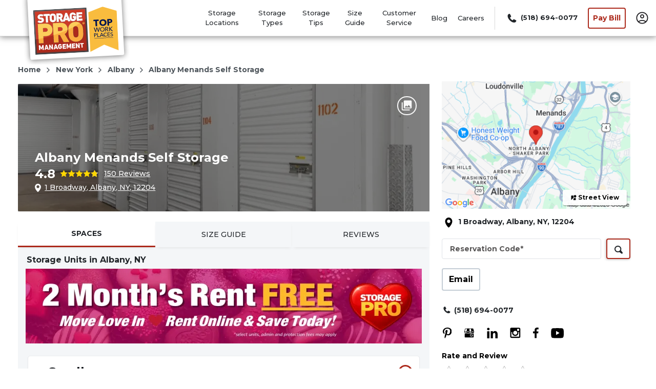

--- FILE ---
content_type: text/html; charset=utf-8
request_url: https://www.storagepro.com/storage-units/new-york/albany/albany-menands-self-storage-3502021/
body_size: 117985
content:
<!DOCTYPE html><html data-n-head-ssr="" lang="en" data-n-head="%7B%22lang%22:%7B%22ssr%22:%22en%22%7D%7D"><head>
  <title>Affordable Indoor Self Storage Units in Albany, NY | Albany Menands Self Storage</title><meta data-n-head="ssr" charset="utf-8"><meta data-n-head="ssr" http-equiv="X-UA-Compatible" content="IE=edge"><meta data-n-head="ssr" name="viewport" content="width=device-width, initial-scale=1.0"><meta data-n-head="ssr" name="sdk version" content="v1.3"><meta data-n-head="ssr" data-hid="nuxt-public-env" name="nuxt-public-env" content="{&quot;CDN_ENDPOINT&quot;:&quot;https://dr2r4w0s7b8qm.cloudfront.net&quot;}"><meta data-n-head="ssr" data-hid="description" name="description" content="Looking for storage in Albanys, NY? Albany Menands Self Storage features all interior units for safe, easy, and convenient storage at great rates. Rent online today!"><meta data-n-head="ssr" data-hid="author" name="author" content="StoragePRO"><meta data-n-head="ssr" data-hid="robot" name="robot" content="noodp, noydir"><meta data-n-head="ssr" property="og:title" content="Albany Menands Self Storage - 1 Broadway, Albany, NY" vmid="og:title"><meta data-n-head="ssr" property="og:description" content="Albany Menands Self Storage - 1 Broadway, Albany, NY. We have a variety of storage units and features for the extra space that you need." vmid="og:description"><meta data-n-head="ssr" property="og:url" content="" vmid="og:url"><meta data-n-head="ssr" property="og:site_name" content="StoragePRO" vmid="og:site_name"><meta data-n-head="ssr" property="og:image" content="https://dr2r4w0s7b8qm.cloudfront.net/image_manager_app/SP713_Re-Sized_JPG_Images__2_-20260123-001143.jpg" vmid="og:image"><meta data-n-head="ssr" property="twitter:title" content="Albany Menands Self Storage - 1 Broadway, Albany, NY" vmid="twitter:title"><meta data-n-head="ssr" property="twitter:description" content="Albany Menands Self Storage - 1 Broadway, Albany, NY. We have a variety of storage units and features for the extra space that you need." vmid="twitter:description"><meta data-n-head="ssr" property="twitter:image" content="https://dr2r4w0s7b8qm.cloudfront.net/image_manager_app/SP713_Re-Sized_JPG_Images__2_-20260123-001143.jpg" vmid="twitter:image"><meta data-n-head="ssr" property="twitter:card" content="summary_large_image" vmid="twitter:card"><link data-n-head="ssr" rel="preconnect" href="https://dr2r4w0s7b8qm.cloudfront.net" crossorigin="true"><link data-n-head="ssr" rel="preconnect" href="https://res.cloudinary.com" crossorigin="true"><link data-n-head="ssr" rel="dns-prefetch" href="https://dr2r4w0s7b8qm.cloudfront.net" crossorigin="true"><link data-n-head="ssr" rel="dns-prefetch" href="https://res.cloudinary.com" crossorigin="true"><link data-n-head="ssr" data-hid="gf-prefetch" rel="dns-prefetch" href="https://fonts.gstatic.com/"><link data-n-head="ssr" data-hid="gf-preconnect" rel="preconnect" href="https://fonts.gstatic.com/" crossorigin=""><link data-n-head="ssr" data-hid="gf-preload" rel="preload" as="style" href="https://fonts.googleapis.com/css2?family=Montserrat:wght@400;500;700&amp;display=swap"><link data-n-head="ssr" rel="shortcut icon" type="image/ico" href="https://d2i6hs4yervu5x.cloudfront.net/owners/own3635fb2e825d49a9a7a9f8d9bcdcd304/website/homepage/favicon-storagepro_166006680455.svg"><link data-n-head="ssr" rel="canonical" href="https://www.storagepro.com/storage-units/new-york/albany/albany-menands-self-storage-3502021/"><script data-n-head="ssr" data-hid="gf-script">(function (){var l=document.createElement('link');l.rel="stylesheet";l.href="https://fonts.googleapis.com/css2?family=Montserrat:wght@400;500;700&display=swap";document.querySelector("head").appendChild(l);})();</script><script data-n-head="ssr" type="application/ld+json" id="structured-data-0">{"@context":"https://schema.org","@type":"WebSite","name":"StoragePRO","url":"https://www.storagepro.com"}</script><script data-n-head="ssr" type="application/ld+json" id="structured-data-1">{"@context":"https://schema.org","@type":"Corporation","email":"results@storagepro.com","telephone":"+18003938373","additionalType":"WebSite","name":"StoragePRO","url":"https://www.storagepro.com","logo":"https://dr2r4w0s7b8qm.cloudfront.net/image_manager_app/Desktop_-_StoragePro_New-20250131-233131.svg","sameAs":["https://www.facebook.com/StoragePRO","https://www.instagram.com/yourstoragepro"],"contactPoint":[{"@type":"ContactPoint","telephone":"+18003938373","contactType":"customer service","areaServed":"US"}]}</script><script data-n-head="ssr" type="application/ld+json" id="structured-data-2">{"@context":"https://schema.org","@type":"SelfStorage","name":"Albany Menands Self Storage","description":"Looking for storage in Albanys, NY? Albany Menands Self Storage features all interior units for safe, easy, and convenient storage at great rates. Rent online today!","email":"results@storagepro.com","telephone":"+18003938373","url":"https://www.storagepro.com/storage-units/new-york/albany/albany-menands-self-storage-3502021/","logo":"https://dr2r4w0s7b8qm.cloudfront.net/image_manager_app/Desktop_-_StoragePro_New-20250131-233131.svg","address":{"@type":"PostalAddress","streetAddress":"1 Broadway","addressLocality":"Albany","addressRegion":"NY","postalCode":"12204","addressCountry":"USA"},"currenciesAccepted":"USD","geo":{"@type":"GeoCoordinates","latitude":"42.6766389","longitude":"-73.7344166"},"areaServed":{"@type":"GeoCircle","geoMidpoint":{"@type":"GeoCoordinates","latitude":"42.6766389","longitude":"-73.7344166"},"geoRadius":10000},"paymentAccepted":"visa,master card,amex,discover","amenityFeature":[{"@type":"LocationFeatureSpecification","name":"secure","value":true},{"@type":"LocationFeatureSpecification","name":"box_office","value":true},{"@type":"LocationFeatureSpecification","name":"boxes","value":true},{"@type":"LocationFeatureSpecification","name":"brightledlights","value":true},{"@type":"LocationFeatureSpecification","name":"carts","value":true},{"@type":"LocationFeatureSpecification","name":"contactless_rentals","value":true},{"@type":"LocationFeatureSpecification","name":"interiorstorage","value":true},{"@type":"LocationFeatureSpecification","name":"onsitemanagement","value":true},{"@type":"LocationFeatureSpecification","name":"online","value":true},{"@type":"LocationFeatureSpecification","name":"onlinerental","value":true},{"@type":"LocationFeatureSpecification","name":"rentalbyphone","value":true},{"@type":"LocationFeatureSpecification","name":"vehicle","value":true},{"@type":"LocationFeatureSpecification","name":"tenantprotectionplan","value":true},{"@type":"LocationFeatureSpecification","name":"temperaturecontrol","value":true},{"@type":"LocationFeatureSpecification","name":"touchless_rentals","value":true}],"contactPoint":[{"@type":"ContactPoint","telephone":"+15186940077","contactType":null,"areaServed":"US"}],"openingHoursSpecification":[{"@type":"OpeningHoursSpecification","dayOfWeek":"tuesday","opens":"09:30:00","closes":"18:00:00"},{"@type":"OpeningHoursSpecification","dayOfWeek":"wednesday","opens":"09:30:00","closes":"18:00:00"},{"@type":"OpeningHoursSpecification","dayOfWeek":"thursday","opens":"09:30:00","closes":"18:00:00"},{"@type":"OpeningHoursSpecification","dayOfWeek":"friday","opens":"09:30:00","closes":"18:00:00"},{"@type":"OpeningHoursSpecification","dayOfWeek":"saturday","opens":"09:00:00","closes":"17:00:00"},{"@type":"OpeningHoursSpecification","dayOfWeek":"monday","opens":"09:30:00","closes":"18:00:00"},{"@type":"OpeningHoursSpecification","dayOfWeek":"sunday","opens":"00:00:00","closes":"00:00:00"}],"hasOfferCatalog":{"@type":"OfferCatalog","name":"Storage Unit Options","itemListElement":[{"@type":"Product","name":"4' x 10' small unit","description":"4' x 10' Elevator Access","category":"Elevator Access","offers":{"@type":"AggregateOffer","priceCurrency":"USD","availability":"https://schema.org/OnlineOnly","offerCount":2,"highPrice":110,"lowPrice":82},"size":"4' x 10'"},{"@type":"Product","name":"5' x 8' small unit","description":"5' x 8' Elevator Access","category":"Elevator Access","offers":{"@type":"AggregateOffer","priceCurrency":"USD","availability":"https://schema.org/OnlineOnly","offerCount":9,"highPrice":46,"lowPrice":34},"size":"5' x 8'"},{"@type":"Product","name":"5' x 8' small unit","description":"5' x 8' Ground Hallway","category":"Ground Hallway","offers":{"@type":"AggregateOffer","priceCurrency":"USD","availability":"https://schema.org/OnlineOnly","offerCount":10,"highPrice":59,"lowPrice":44},"size":"5' x 8'"},{"@type":"Product","name":"5' x 10' small unit","description":"5' x 10' Elevator Access","category":"Elevator Access","offers":{"@type":"AggregateOffer","priceCurrency":"USD","availability":"https://schema.org/OnlineOnly","offerCount":26,"highPrice":66,"lowPrice":49},"size":"5' x 10'"},{"@type":"Product","name":"10' x 5' small unit","description":"10' x 5' Elevator Access","category":"Elevator Access","offers":{"@type":"AggregateOffer","priceCurrency":"USD","availability":"https://schema.org/OnlineOnly","offerCount":10,"highPrice":66,"lowPrice":49},"size":"10' x 5'"},{"@type":"Product","name":"10' x 5' small unit","description":"10' x 5' Ground Hallway","category":"Ground Hallway","offers":{"@type":"AggregateOffer","priceCurrency":"USD","availability":"https://schema.org/OnlineOnly","offerCount":2,"highPrice":70,"lowPrice":52},"size":"10' x 5'"},{"@type":"Product","name":"4' x 15' small unit","description":"4' x 15' Elevator Access","category":"Elevator Access","offers":{"@type":"AggregateOffer","priceCurrency":"USD","availability":"https://schema.org/OnlineOnly","offerCount":1,"highPrice":126,"lowPrice":94},"size":"4' x 15'"},{"@type":"Product","name":"5' x 13' small unit","description":"5' x 13' Elevator Access","category":"Elevator Access","offers":{"@type":"AggregateOffer","priceCurrency":"USD","availability":"https://schema.org/OnlineOnly","offerCount":1,"highPrice":116,"lowPrice":87},"size":"5' x 13'"},{"@type":"Product","name":"7' x 10' small unit","description":"7' x 10' Elevator Access","category":"Elevator Access","offers":{"@type":"AggregateOffer","priceCurrency":"USD","availability":"https://schema.org/OnlineOnly","offerCount":1,"highPrice":116,"lowPrice":87},"size":"7' x 10'"},{"@type":"Product","name":"5' x 15' small unit","description":"5' x 15' Elevator Access","category":"Elevator Access","offers":{"@type":"AggregateOffer","priceCurrency":"USD","availability":"https://schema.org/OnlineOnly","offerCount":23,"highPrice":86,"lowPrice":64},"size":"5' x 15'"},{"@type":"Product","name":"8' x 10' medium unit","description":"8' x 10' Elevator Access","category":"Elevator Access","offers":{"@type":"AggregateOffer","priceCurrency":"USD","availability":"https://schema.org/OnlineOnly","offerCount":1,"highPrice":106,"lowPrice":79},"size":"8' x 10'"},{"@type":"Product","name":"9' x 10' medium unit","description":"9' x 10' Elevator Access","category":"Elevator Access","offers":{"@type":"AggregateOffer","priceCurrency":"USD","availability":"https://schema.org/OnlineOnly","offerCount":2,"highPrice":112,"lowPrice":84},"size":"9' x 10'"},{"@type":"Product","name":"10' x 10' medium unit","description":"10' x 10' Elevator Access","category":"Elevator Access","offers":{"@type":"AggregateOffer","priceCurrency":"USD","availability":"https://schema.org/OnlineOnly","offerCount":2,"highPrice":143,"lowPrice":107},"size":"10' x 10'"},{"@type":"Product","name":"7' x 15' medium unit","description":"7' x 15' Elevator Access","category":"Elevator Access","offers":{"@type":"AggregateOffer","priceCurrency":"USD","availability":"https://schema.org/OnlineOnly","offerCount":1,"highPrice":126,"lowPrice":94},"size":"7' x 15'"},{"@type":"Product","name":"8' x 15' medium unit","description":"8' x 15' Elevator Access","category":"Elevator Access","offers":{"@type":"AggregateOffer","priceCurrency":"USD","availability":"https://schema.org/OnlineOnly","offerCount":1,"highPrice":156,"lowPrice":117},"size":"8' x 15'"},{"@type":"Product","name":"10' x 13' medium unit","description":"10' x 13' Ground Hallway","category":"Ground Hallway","offers":{"@type":"AggregateOffer","priceCurrency":"USD","availability":"https://schema.org/OnlineOnly","offerCount":1,"highPrice":243,"lowPrice":182},"size":"10' x 13'"},{"@type":"Product","name":"10' x 15' medium unit","description":"10' x 15' Elevator Access","category":"Elevator Access","offers":{"@type":"AggregateOffer","priceCurrency":"USD","availability":"https://schema.org/OnlineOnly","offerCount":1,"highPrice":206,"lowPrice":154},"size":"10' x 15'"},{"@type":"Product","name":"9' x 19' large unit","description":"9' x 19' Outdoor Parking","category":"Outdoor Parking","offers":{"@type":"AggregateOffer","priceCurrency":"USD","availability":"https://schema.org/OnlineOnly","offerCount":5,"highPrice":63,"lowPrice":47},"size":"9' x 19'"},{"@type":"Product","name":"10' x 18' large unit","description":"10' x 18' Elevator Access","category":"Elevator Access","offers":{"@type":"AggregateOffer","priceCurrency":"USD","availability":"https://schema.org/OnlineOnly","offerCount":1,"highPrice":239,"lowPrice":179},"size":"10' x 18'"},{"@type":"Product","name":"10' x 23' large unit","description":"10' x 23' Elevator Access","category":"Elevator Access","offers":{"@type":"AggregateOffer","priceCurrency":"USD","availability":"https://schema.org/OnlineOnly","offerCount":2,"highPrice":252,"lowPrice":189},"size":"10' x 23'"},{"@type":"Product","name":"15' x 16' large unit","description":"15' x 16' Elevator Access","category":"Elevator Access","offers":{"@type":"AggregateOffer","priceCurrency":"USD","availability":"https://schema.org/OnlineOnly","offerCount":1,"highPrice":276,"lowPrice":207},"size":"15' x 16'"},{"@type":"Product","name":"10' x 25' large unit","description":"10' x 25' Elevator Access","category":"Elevator Access","offers":{"@type":"AggregateOffer","priceCurrency":"USD","availability":"https://schema.org/OnlineOnly","offerCount":2,"highPrice":410,"lowPrice":307},"size":"10' x 25'"},{"@type":"Product","name":"16' x 20' extra large unit","description":"16' x 20' Elevator Access","category":"Elevator Access","offers":{"@type":"AggregateOffer","priceCurrency":"USD","availability":"https://schema.org/OnlineOnly","offerCount":1,"highPrice":510,"lowPrice":382},"size":"16' x 20'"},{"@type":"Product","name":"20' x 20' extra large unit","description":"20' x 20' Elevator Access","category":"Elevator Access","offers":{"@type":"AggregateOffer","priceCurrency":"USD","availability":"https://schema.org/OnlineOnly","offerCount":1,"highPrice":576,"lowPrice":432},"size":"20' x 20'"}]},"priceRange":"$34.0 - $576","image":["https://dr2r4w0s7b8qm.cloudfront.net/image_manager_app/10-20250919-150700.jpg","https://dr2r4w0s7b8qm.cloudfront.net/image_manager_app/5-20250911-133732.png","https://dr2r4w0s7b8qm.cloudfront.net/image_manager_app/6-20250911-133744.png","https://dr2r4w0s7b8qm.cloudfront.net/image_manager_app/1-20250919-150933.jpg","https://dr2r4w0s7b8qm.cloudfront.net/image_manager_app/SP713_Re-Sized_JPG_Images__1_-20260123-001210.jpg","https://dr2r4w0s7b8qm.cloudfront.net/image_manager_app/SP713_Re-Sized_JPG_Images__2_-20260123-001143.jpg","https://dr2r4w0s7b8qm.cloudfront.net/image_manager_app/19-20260116-181302.jpg","https://dr2r4w0s7b8qm.cloudfront.net/image_manager_app/6-20250919-150847.jpg","https://dr2r4w0s7b8qm.cloudfront.net/image_manager_app/2-20250919-150722.jpg","https://dr2r4w0s7b8qm.cloudfront.net/image_manager_app/4-20250919-150754.jpg","https://dr2r4w0s7b8qm.cloudfront.net/image_manager_app/8-20250919-150821.jpg","https://dr2r4w0s7b8qm.cloudfront.net/image_manager_app/21-20260116-181212.jpg","https://dr2r4w0s7b8qm.cloudfront.net/image_manager_app/7-20250919-150917.jpg","https://dr2r4w0s7b8qm.cloudfront.net/image_manager_app/11-20250919-150806.jpg","https://dr2r4w0s7b8qm.cloudfront.net/image_manager_app/3-20250919-150736.jpg","https://dr2r4w0s7b8qm.cloudfront.net/image_manager_app/14-20250919-151342.jpg","https://dr2r4w0s7b8qm.cloudfront.net/image_manager_app/20-20260116-181200.jpg","https://dr2r4w0s7b8qm.cloudfront.net/image_manager_app/17-20250919-152314.jpg","https://dr2r4w0s7b8qm.cloudfront.net/image_manager_app/18-20250919-152256.jpg"],"review":[{"@type":"Review","author":{"@type":"Person","name":"Jessica Mehdi"},"datePublished":"2025-10-10","reviewBody":"","reviewRating":{"@type":"Rating","worstRating":1,"bestRating":5,"ratingValue":5}},{"@type":"Review","author":{"@type":"Person","name":"kenneth evans"},"datePublished":"2025-10-06","reviewBody":"super service...thank you\nken","reviewRating":{"@type":"Rating","worstRating":1,"bestRating":5,"ratingValue":5}},{"@type":"Review","author":{"@type":"Person","name":"Jay Durden"},"datePublished":"2025-10-04","reviewBody":"Quick and efficient service followed by a courteous staff, Mia and Joell are doing a fantastic job, keep it up!","reviewRating":{"@type":"Rating","worstRating":1,"bestRating":5,"ratingValue":5}},{"@type":"Review","author":{"@type":"Person","name":"chimene agogo"},"datePublished":"2025-07-30","reviewBody":"","reviewRating":{"@type":"Rating","worstRating":1,"bestRating":5,"ratingValue":5}},{"@type":"Review","author":{"@type":"Person","name":"Upstate's Cold Brew"},"datePublished":"2025-07-30","reviewBody":"Joell and Mia were attentive and helpful. Their kind and upbeat attitudes made attaining a storage unit very enjoyable and easy. They talked us through options and walked us through the facilities to find us the best fit for storage for our coffee business.\n\nThanks!\nMel and Kha\nUpstate’s Cold Brew","reviewRating":{"@type":"Rating","worstRating":1,"bestRating":5,"ratingValue":5}},{"@type":"Review","author":{"@type":"Person","name":"Todd Wambach"},"datePublished":"2025-12-02","reviewBody":"Joelle was fantastic. She answered all my questions and was super nice. I actually had fun setting up my account. When I made a special request both Joelle and Mia jumped right to it and made it all work. I feel confident that my car is in a safe place.","reviewRating":{"@type":"Rating","worstRating":1,"bestRating":5,"ratingValue":5}},{"@type":"Review","author":{"@type":"Person","name":"Matthew Krieger"},"datePublished":"2025-10-13","reviewBody":"Joelle and Mia got it done!!\nSuper nice and helpful people, clean facilities, huge elevator! 10/10 !","reviewRating":{"@type":"Rating","worstRating":1,"bestRating":5,"ratingValue":5}},{"@type":"Review","author":{"@type":"Person","name":"Robert “MISTERSPERATIC” Gagliardi"},"datePublished":"2026-01-29","reviewBody":"This place is one of the best storage facilities I have used.. very accessible and clean... I have been storing two of my life-size portraits of Keanu Reeves for almost a year now..","reviewRating":{"@type":"Rating","worstRating":1,"bestRating":5,"ratingValue":5}},{"@type":"Review","author":{"@type":"Person","name":"Dana"},"datePublished":"2025-12-27","reviewBody":"Mia (hope I spelled it correctly) was extremely helpful and friendly during our conversation and fully understood my storage needs. Mia made sure I understood every detail and sent it all in writing, too; she is a pleasure to speak to. Thank you, Mia.","reviewRating":{"@type":"Rating","worstRating":1,"bestRating":5,"ratingValue":5}},{"@type":"Review","author":{"@type":"Person","name":"Peter Scalise"},"datePublished":"2024-10-31","reviewBody":"Accessible, clean and secure.  Everything you want in a storage facility.  I have been back three separate times and would recommend Albany Menands Self Storage every time.","reviewRating":{"@type":"Rating","worstRating":1,"bestRating":5,"ratingValue":5}},{"@type":"Review","author":{"@type":"Person","name":"Tumi O"},"datePublished":"2024-11-19","reviewBody":"Solid, reasonably priced storage option with well-placed first floor units, a loading dock and low touch staffing . I was a customer for 3 years, and saw minimal increases every 6 months.  In the last few months I have seen less responsiveness from staff however I would use them again if in the area.","reviewRating":{"@type":"Rating","worstRating":1,"bestRating":5,"ratingValue":4}},{"@type":"Review","author":{"@type":"Person","name":"Carl Lumpkin"},"datePublished":"2024-10-30","reviewBody":"I ended my relationship with uhaul for Menards Self Storage. They accommodated my needs, the prices are lower. The customer service was professional and polite. I’m a satisfied customer. Highly recommend this Self Storage.","reviewRating":{"@type":"Rating","worstRating":1,"bestRating":5,"ratingValue":5}},{"@type":"Review","author":{"@type":"Person","name":"OMOMMMusicPublishing"},"datePublished":"2024-08-27","reviewBody":"The new property manager, Joelle is definitely a professional and on point in looking out for your needs as long as communication is being made on a regular. Very curteous, friendly and approachable to be at your best interest. Joelle has catered to my needs at Albany-Menands Self Storage for 9 months this year, I highly recommend using this storage facilty if  your in the need of priority service in a crunch, affordability and cleanliness. I used this facilty twice, once  before Joelle came aboard to take over for  Dan and Joelle picked up where he left off in great fashion. I am Robert and I approve this message in co-sign of Albany-Menads Self Storage!","reviewRating":{"@type":"Rating","worstRating":1,"bestRating":5,"ratingValue":5}},{"@type":"Review","author":{"@type":"Person","name":"luanneferris"},"datePublished":"2024-08-13","reviewBody":"JOELEE! IS FANTASTIC!!!!! I recently helped a disabled friend transfer units to ALBANY-MENANDS SELF STOREAGE, because this facility offers such reasonable rates. We both have broken hands & used a delivery service to move to items. JOELEE provided flat carts & a huge moving bin, industrial sizes to facilitate the unloading of the vehicle & organization of the unit. She allowed us to use them as we organized & repackaged much of the contents. It poured that day so we repacked on premise, with her blessing.\nCalling multiple storeage companies greatly confused the customer who had other issues. Joelee's kindness was remarkable & commendable. I have,  for various reasons over the years,  been in numerous storeage units & factories. This facility is reclaimed / converted factory space. I am seriously reporting,  if you subscribe to the \"5 second rule\", you could eat of the floor here! I have never seen such a clean well maintained manufacturing/ storeage area, EVER! Floors, shiny & clean. Interior of individual enclosures had an almost sanitary feel.  The reason for our repacking was to inventory belongings & replacement of the packaging so filthy from the debris & rodent droppings from the other MUCH MORE EXPENSIVE \"ACCOMMODATIONS\"!\nJOELEE runs a clean,  affordable, efficient building. Her best attributes however are her customer service technics. She is funny, kind, professional & compassionate. My friend needed a plethora of help & patience. JOELEE delt with her with a smile & a kind heart. The business location is  immaculate & economically priced, run by this sweet woman with available access (huge freight elevator), & necessary equipment. Can't ask for more. DEFINITELY RECOMMEND.  ASK FOR JOELEE!!!!","reviewRating":{"@type":"Rating","worstRating":1,"bestRating":5,"ratingValue":5}},{"@type":"Review","author":{"@type":"Person","name":"Khalid Miller"},"datePublished":"2025-07-30","reviewBody":"I stopped by just to check out a few storage unit sizes and ended up finding exactly what I needed. The entire process was quick, smooth, and surprisingly stress-free. Joell and Mia were incredibly helpful—friendly, knowledgeable, and efficient every step of the way. They made everything feel easy. I left feeling confident and satisfied with my decision to store here. Highly recommend!","reviewRating":{"@type":"Rating","worstRating":1,"bestRating":5,"ratingValue":5}},{"@type":"Review","author":{"@type":"Person","name":"Peter Beck"},"datePublished":"2025-07-29","reviewBody":"","reviewRating":{"@type":"Rating","worstRating":1,"bestRating":5,"ratingValue":5}},{"@type":"Review","author":{"@type":"Person","name":"Justin Davis"},"datePublished":"2025-11-04","reviewBody":"Cost effective storage option.","reviewRating":{"@type":"Rating","worstRating":1,"bestRating":5,"ratingValue":5}},{"@type":"Review","author":{"@type":"Person","name":"Dan!el"},"datePublished":"2025-01-28","reviewBody":"I have rented from Albany Menands Self Storage since September 2024.  I have been trying to reset my password to pay my bill online since November 2024. None of the staff seems to know how to fix this.  Other than that, everything else is fine.","reviewRating":{"@type":"Rating","worstRating":1,"bestRating":5,"ratingValue":3}},{"@type":"Review","author":{"@type":"Person","name":"Cheris Brown"},"datePublished":"2025-10-15","reviewBody":"I've had a fantastic experience with Menands Self Storage  From the moment I walked in, Joell and Mia were friendly, professional, and incredibly helpful. The entire facility is clean, well-lit, and secure — which gave me peace of mind knowing my belongings were in good hands.\n\nThe process to rent a unit was quick and straightforward, and I really appreciated the flexible hours and easy access to my unit.\n\nHighly recommend this place to anyone looking for a reliable, safe, and hassle-free storage solution!","reviewRating":{"@type":"Rating","worstRating":1,"bestRating":5,"ratingValue":5}},{"@type":"Review","author":{"@type":"Person","name":"Chyina Evans"},"datePublished":"2025-10-11","reviewBody":"","reviewRating":{"@type":"Rating","worstRating":1,"bestRating":5,"ratingValue":5}},{"@type":"Review","author":{"@type":"Person","name":"Adam Passonno"},"datePublished":"2025-10-18","reviewBody":"Really good","reviewRating":{"@type":"Rating","worstRating":1,"bestRating":5,"ratingValue":5}},{"@type":"Review","author":{"@type":"Person","name":"Mert Lee"},"datePublished":"2025-10-16","reviewBody":"Mia was very helpful and professiona.!l","reviewRating":{"@type":"Rating","worstRating":1,"bestRating":5,"ratingValue":5}},{"@type":"Review","author":{"@type":"Person","name":"Richard White"},"datePublished":"2025-12-30","reviewBody":"Aside from the elevator not working for the past almost month I’ve been there and the coldness as if it’s an outside storage the workers are amazing the place is also clean.","reviewRating":{"@type":"Rating","worstRating":1,"bestRating":5,"ratingValue":2}},{"@type":"Review","author":{"@type":"Person","name":"Marlyn Rosario"},"datePublished":"2024-09-07","reviewBody":"I haven’t stored stuff in a little while but this place is awesome, I recommend it to anyone - friendly staff affordable prices very accommodating. They’re great.","reviewRating":{"@type":"Rating","worstRating":1,"bestRating":5,"ratingValue":5}},{"@type":"Review","author":{"@type":"Person","name":"Kevin K"},"datePublished":"2024-03-15","reviewBody":"Fantastic storage space. Well organized, clean, and the pricing is reasonable -- and transparent. No deceptive sale prices that suddenly double after a few months with no warning — like ExtraSpace storage will do","reviewRating":{"@type":"Rating","worstRating":1,"bestRating":5,"ratingValue":5}},{"@type":"Review","author":{"@type":"Person","name":"Aidan Wayne"},"datePublished":"2023-05-01","reviewBody":"Wow. The reviews are 100% right about this place. The manager Dan was extremely nice and helpful and made me feel right at home immediately. The storage facility is spotless and my monthly rate is the cheapest I've seen around. I would absolutely recommend this storage facility to anyone and everyone that needs a place to put their extra things. Run don't walk !","reviewRating":{"@type":"Rating","worstRating":1,"bestRating":5,"ratingValue":5}},{"@type":"Review","author":{"@type":"Person","name":"Katherine Bertuzzi"},"datePublished":"2026-01-15","reviewBody":"Mia is fantastic!  Made moving process easy!","reviewRating":{"@type":"Rating","worstRating":1,"bestRating":5,"ratingValue":5}},{"@type":"Review","author":{"@type":"Person","name":"Deedra Vargo"},"datePublished":"2026-01-13","reviewBody":"","reviewRating":{"@type":"Rating","worstRating":1,"bestRating":5,"ratingValue":5}},{"@type":"Review","author":{"@type":"Person","name":"Barbara Kinnicutt"},"datePublished":"2026-01-08","reviewBody":"Mia is amazing at her job.  She is professional, friendly and helpful.  I have not had to rent a storage unit until now and was kind of clueless what size unit I would need.  After chatting with her,  she helped me decide what would work best for my situation.  It is perfect for my needs.","reviewRating":{"@type":"Rating","worstRating":1,"bestRating":5,"ratingValue":5}},{"@type":"Review","author":{"@type":"Person","name":"Dazshia Landrum"},"datePublished":"2025-04-24","reviewBody":"Joell is amazing! She helped me find the place first off cause ya girl was lost Lmaoo great attitude always smiling and very helpful with storage. Come here","reviewRating":{"@type":"Rating","worstRating":1,"bestRating":5,"ratingValue":5}},{"@type":"Review","author":{"@type":"Person","name":"lilly hill"},"datePublished":"2025-04-21","reviewBody":"Joell is AMAZIINNNG. No seriously. Easy move in. Clean space always. My things are safe and access is easy and always available.","reviewRating":{"@type":"Rating","worstRating":1,"bestRating":5,"ratingValue":5}},{"@type":"Review","author":{"@type":"Person","name":"Jabria Smith"},"datePublished":"2025-04-24","reviewBody":"Joell is fantastic! Very kind, love the service here! Units are also super clean no dust or bugs detected!!!!!!","reviewRating":{"@type":"Rating","worstRating":1,"bestRating":5,"ratingValue":5}},{"@type":"Review","author":{"@type":"Person","name":"Kimberlee Lynn"},"datePublished":"2025-08-21","reviewBody":"It's been such a great experience with this storage place. Everything stayed dry. It's very secure and I would definitely use them again. (If I needed to lol) Joell was very informative and very kind! I loved doing business with her. Thank you so much for being there when I needed you!","reviewRating":{"@type":"Rating","worstRating":1,"bestRating":5,"ratingValue":5}},{"@type":"Review","author":{"@type":"Person","name":"Gregory Rivas"},"datePublished":"2025-05-05","reviewBody":"Second time using their storage service, quick and easy process, good customer service. Make sure to use their website for discounted prices.","reviewRating":{"@type":"Rating","worstRating":1,"bestRating":5,"ratingValue":5}},{"@type":"Review","author":{"@type":"Person","name":"Miguel Vazquez"},"datePublished":"2025-03-31","reviewBody":"Joell was absolutely wonderful! She took the time to answer all my questions thoroughly and helped determine the best storage solution for my needs. Her kindness and professionalism made the entire process smooth and stress-free. I truly appreciate her excellent customer service and attention to detail. Thank you, Joell, for being so helpful and kind!\"","reviewRating":{"@type":"Rating","worstRating":1,"bestRating":5,"ratingValue":5}},{"@type":"Review","author":{"@type":"Person","name":"Sita Crounse"},"datePublished":"2025-01-15","reviewBody":"I rented a unit for a year and everyone was fantastic. In particular Joelle was just phenomenal. Highly recommended for any storage needs","reviewRating":{"@type":"Rating","worstRating":1,"bestRating":5,"ratingValue":5}},{"@type":"Review","author":{"@type":"Person","name":"Ruth Rivera"},"datePublished":"2025-06-27","reviewBody":"This is the most organized and convenient storage. Joelle is always super nice and very responsive! I couldn’t be happier and will surely use them again in the future.","reviewRating":{"@type":"Rating","worstRating":1,"bestRating":5,"ratingValue":5}},{"@type":"Review","author":{"@type":"Person","name":"Ricardo Hernandez"},"datePublished":"2025-06-27","reviewBody":"Joel was super helpful moving me in","reviewRating":{"@type":"Rating","worstRating":1,"bestRating":5,"ratingValue":5}},{"@type":"Review","author":{"@type":"Person","name":"Persha Wake"},"datePublished":"2025-08-15","reviewBody":"Very helpful and courteous. Good experience.","reviewRating":{"@type":"Rating","worstRating":1,"bestRating":5,"ratingValue":5}},{"@type":"Review","author":{"@type":"Person","name":"Austin Bradshaw"},"datePublished":"2025-10-25","reviewBody":"Great work here!","reviewRating":{"@type":"Rating","worstRating":1,"bestRating":5,"ratingValue":5}},{"@type":"Review","author":{"@type":"Person","name":"Twitchcraft 518"},"datePublished":"2025-10-25","reviewBody":"Great place to store your stuff! Friendly staff and awesome District manager","reviewRating":{"@type":"Rating","worstRating":1,"bestRating":5,"ratingValue":5}},{"@type":"Review","author":{"@type":"Person","name":"Russell Vaughan"},"datePublished":"2025-10-24","reviewBody":"","reviewRating":{"@type":"Rating","worstRating":1,"bestRating":5,"ratingValue":5}},{"@type":"Review","author":{"@type":"Person","name":"Walter Mastan"},"datePublished":"2025-09-04","reviewBody":"Well I was there over 15 years. But in the last few years rent kept going up. It's almost doubled. They wanted to call me after my auto pay was denied because I had to get a new card. But instead of calling me right away, they waited 5 days after to call me and charge lat fee of $25. They when I canceled they didn't want to prorate my return. Renter beware!","reviewRating":{"@type":"Rating","worstRating":1,"bestRating":5,"ratingValue":3}},{"@type":"Review","author":{"@type":"Person","name":"Lisa Geissler"},"datePublished":"2025-04-07","reviewBody":"Joell was absolutely amazing. Super kind and charismatic. Facility is clean and easy to access!","reviewRating":{"@type":"Rating","worstRating":1,"bestRating":5,"ratingValue":5}},{"@type":"Review","author":{"@type":"Person","name":"McKenna Murphy"},"datePublished":"2026-01-16","reviewBody":"Joell was amazing and very kind! Great experience!","reviewRating":{"@type":"Rating","worstRating":1,"bestRating":5,"ratingValue":5}},{"@type":"Review","author":{"@type":"Person","name":"Aleek Prophet"},"datePublished":"2025-05-15","reviewBody":"Joell was so much help making the process fast and easy explaining everything that I needed to know.","reviewRating":{"@type":"Rating","worstRating":1,"bestRating":5,"ratingValue":5}},{"@type":"Review","author":{"@type":"Person","name":"Tyler Byrd"},"datePublished":"2025-05-12","reviewBody":"Joelle was very helpful & quick to assist us. 10/10, would recommend!","reviewRating":{"@type":"Rating","worstRating":1,"bestRating":5,"ratingValue":5}},{"@type":"Review","author":{"@type":"Person","name":"tiffany moore"},"datePublished":"2025-05-12","reviewBody":"Amazing  service and always has good deals.","reviewRating":{"@type":"Rating","worstRating":1,"bestRating":5,"ratingValue":5}},{"@type":"Review","author":{"@type":"Person","name":"Chad"},"datePublished":"2025-05-03","reviewBody":"Joel is the  most kindest and delivers the best customer service! Keep her around!!!","reviewRating":{"@type":"Rating","worstRating":1,"bestRating":5,"ratingValue":5}},{"@type":"Review","author":{"@type":"Person","name":"Peter Huston"},"datePublished":"2025-07-09","reviewBody":"Terrible place. No one answers phone. No one in office. Bills for non-existent undelivered services. Promises refunds then sends more bills.","reviewRating":{"@type":"Rating","worstRating":1,"bestRating":5,"ratingValue":1}},{"@type":"Review","author":{"@type":"Person","name":"Galen Tim"},"datePublished":"2025-06-10","reviewBody":"Joell was very professional, efficient and organized. I enjoyed working with her.","reviewRating":{"@type":"Rating","worstRating":1,"bestRating":5,"ratingValue":5}},{"@type":"Review","author":{"@type":"Person","name":"Jessica Threatt-Daniels"},"datePublished":"2025-07-13","reviewBody":"I rented out from other storage places, but this place .. is great!!! Best prices..great customer service!! Joel was amazing helpful and so sweet. Thank you so much!’","reviewRating":{"@type":"Rating","worstRating":1,"bestRating":5,"ratingValue":5}},{"@type":"Review","author":{"@type":"Person","name":"kwolleben"},"datePublished":"2025-07-22","reviewBody":"Joell made the process of renting my unit so\nseamless and easy.  She was thorough and went through the policies and procedures with me, showed me my unit and I was on my way.  She’s the best!!!!","reviewRating":{"@type":"Rating","worstRating":1,"bestRating":5,"ratingValue":5}},{"@type":"Review","author":{"@type":"Person","name":"Vincent Forte"},"datePublished":"2025-09-10","reviewBody":"Excellent customer service and reasonable pricing.\nMia was great.  She was very patient with me and stayed after hours when I was late arriving from getting lost :).","reviewRating":{"@type":"Rating","worstRating":1,"bestRating":5,"ratingValue":5}},{"@type":"Review","author":{"@type":"Person","name":"Ishmael Webb"},"datePublished":"2025-09-17","reviewBody":"","reviewRating":{"@type":"Rating","worstRating":1,"bestRating":5,"ratingValue":1}},{"@type":"Review","author":{"@type":"Person","name":"Tammy Miller"},"datePublished":"2025-11-29","reviewBody":"","reviewRating":{"@type":"Rating","worstRating":1,"bestRating":5,"ratingValue":5}},{"@type":"Review","author":{"@type":"Person","name":"Michael Borchetta"},"datePublished":"2025-11-25","reviewBody":"Joelle is amazing she helped us from start to finish pleasure meeting u !","reviewRating":{"@type":"Rating","worstRating":1,"bestRating":5,"ratingValue":5}},{"@type":"Review","author":{"@type":"Person","name":"Arminta F"},"datePublished":"2025-09-30","reviewBody":"I rented a storage here for almost seven years and Mrs Joelle and Ms. Mia always helped assist me when needed! They will help you with whatever you need.","reviewRating":{"@type":"Rating","worstRating":1,"bestRating":5,"ratingValue":5}},{"@type":"Review","author":{"@type":"Person","name":"Henry James Joseph"},"datePublished":"2025-12-06","reviewBody":"Storage places are all pretty much the same.  One difference can be the people.  Here, MIA and JOELL make the difference.  In fact, Mia recently saved me as a client, finding me a better-suited unit which being thoroughly engaging, polite and helpful.  Joell has helped me on a number of occasions and always with attention to detail and a cheerful while serious manner.  Just off of my experience with them, I recommend this facility!","reviewRating":{"@type":"Rating","worstRating":1,"bestRating":5,"ratingValue":5}},{"@type":"Review","author":{"@type":"Person","name":"Asadullah Alizada"},"datePublished":"2025-12-04","reviewBody":"","reviewRating":{"@type":"Rating","worstRating":1,"bestRating":5,"ratingValue":5}},{"@type":"Review","author":{"@type":"Person","name":"Triston Giff"},"datePublished":"2025-12-15","reviewBody":"Joell provided me excellent service and gave me everything I needed to know","reviewRating":{"@type":"Rating","worstRating":1,"bestRating":5,"ratingValue":5}}],"aggregateRating":{"@type":"AggregateRating","worstRating":1,"bestRating":5,"ratingValue":4.5,"reviewCount":143},"sameAs":["https://www.pinterest.com/yourstoragepro/","https://maps.app.goo.gl/i3iFL7yX6HbHnXRz7","https://www.linkedin.com/company/storagepro-management-inc/","https://www.instagram.com/yourstoragepro/","https://www.facebook.com/Albanymenandsselfstorage/","https://www.youtube.com/@storagepromanagement"]}</script><script data-n-head="ssr" type="application/ld+json" id="structured-data-3">{"@context":"https://schema.org","@type":"BreadcrumbList","itemListElement":[{"@type":"ListItem","position":1,"item":{"@id":"https://www.storagepro.com/storage-units/new-york/","name":"New York"}},{"@type":"ListItem","position":2,"item":{"@id":"https://www.storagepro.com/storage-units/new-york/albany/","name":"Albany Self Storage"}},{"@type":"ListItem","position":3,"item":{"@id":"https://www.storagepro.com/storage-units/new-york/albany/albany-menands-self-storage-3502021/","name":"Storage Units in Albany, NY | 1 Broadway | StoragePRO"}}]}</script><script data-n-head="ssr" type="application/ld+json" id="structured-data-4">{"@context":"https://schema.org","@type":"FAQPage","mainEntity":[{"@type":"Question","name":"What size parking spaces are available in Albany, NY?","acceptedAnswer":{"@type":"Answer","text":"<p>We offer a range of sizes at Albany Menands Self Storage. Browse through our full selection of available units at this location and find one that matches your needs!</p>"}},{"@type":"Question","name":"What size storage unit do I need in Albany, NY?","acceptedAnswer":{"@type":"Answer","text":"<p>If you're unsure of what size you should choose, head over to our <a href='/storage-unit-size-guide/'>size guide</a> to get a better idea of what you need.</p>"}},{"@type":"Question","name":"What is the cheapest storage unit in Albany, NY?","acceptedAnswer":{"@type":"Answer","text":"<p>The cheapest storage unit available at Albany Menands Self Storage is $34.</p>"}},{"@type":"Question","name":"How much does a storage unit cost in Albany, NY?","acceptedAnswer":{"@type":"Answer","text":"<p>The average price of a storage unit in Albany is $137.30.</p>"}},{"@type":"Question","name":"What items am I not allowed to store in parking spaces in Albany, NY?","acceptedAnswer":{"@type":"Answer","text":"<p>There are a number of items you cannot store at Albany Menands Self Storage.</p><p>You cannot store combustible materials because of the threat of them catching fire. These items include fireworks, fuel tanks, fertilizer, paint thinner, and so on. If it seems like it'll easily catch fire, avoid storing it. You also cannot store firearms.</p><p>You cannot store living animals or plants. Do not treat a storage space as a replacement for a proper pet sitter. Not only are storage spaces not built for people or animals to live in them, but the food you leave out for your pets could also attract pests. Similarly, plant soil could attract pests as well.</p><p>You cannot store food of any type including, but not limited to, canned foods, perishable foods, dry foods, or pet food for similar reasons. Food will attract pests and will cause an infestation in your storage space and spread to others.</p><p>Lastly, you cannot store illegal items such as prohibited weapons, illicit drugs, drug paraphernalia, and stolen items. If it's not legal to house it elsewhere, you cannot store it here.</p>"}},{"@type":"Question","name":"Do I need a lock when I rent a storage unit in Albany, NY?","acceptedAnswer":{"@type":"Answer","text":"<p>You do need a lock to secure your storage space. If you do not have a lock, we offer locks for sale here at Albany Menands Self Storage.</p>"}},{"@type":"Question","name":"Do I need a reservation to rent a storage unit in Albany, NY?","acceptedAnswer":{"@type":"Answer","text":"<p>You don't need a reservation to rent a storage space here at Albany Menands Self Storage.</p><p>However, a reservation does ensure that you'll be able to secure the exact space you need. If you spot a deal or low price for a certain space, you will need to reserve that space at that time to lock in that price.</p><p>Otherwise, you can just complete the rental online, or give us a call and we will rent the unit over the phone whenever you're ready.</p>"}},{"@type":"Question","name":"How much does RV or boat storage cost?","acceptedAnswer":{"@type":"Answer","text":"The cost of RV and boat storage can vary widely depending on factors like location, storage type, and facility amenities. Please select the location closest to you to see current promos and pricing."}}]}</script><noscript data-n-head="ssr" data-hid="gf-noscript"><link rel="stylesheet" href="https://fonts.googleapis.com/css2?family=Montserrat:wght@400;500;700&display=swap"></noscript><link rel="preload" as="script" data-href="https://dr2r4w0s7b8qm.cloudfront.net/runtime.ba23c93a7795ed1c855f.js"><link rel="preload" as="script" data-href="https://dr2r4w0s7b8qm.cloudfront.net/vendor.vuelidate.c9cf4c11923305501579.js"><link rel="preload" as="script" data-href="https://dr2r4w0s7b8qm.cloudfront.net/vendor.core-js.b3977583a785ea3227c9.js"><link rel="preload" href="https://dr2r4w0s7b8qm.cloudfront.net/app.d2f09888c6a08b7678f6.css" as="style"><link rel="preload" as="script" data-href="https://dr2r4w0s7b8qm.cloudfront.net/app.1c132c3a1c0a7dfabfde.js"><link rel="preload" href="https://dr2r4w0s7b8qm.cloudfront.net/46.c83f71851eb80bae6ddd.css" as="style"><link rel="preload" as="script" data-href="https://dr2r4w0s7b8qm.cloudfront.net/46.f9b84ae3a1201cf01bbf.js"><link rel="preload" href="https://dr2r4w0s7b8qm.cloudfront.net/22.aff5e397b40f35b9950c.css" as="style"><link rel="preload" as="script" data-href="https://dr2r4w0s7b8qm.cloudfront.net/22.12262e8d74c4db2d1941.js"><link rel="preload" href="https://dr2r4w0s7b8qm.cloudfront.net/128.bcd044f4ae1d31fb79bc.css" as="style"><link rel="preload" as="script" data-href="https://dr2r4w0s7b8qm.cloudfront.net/128.866ae5a6a01c8f1fb1f1.js"><link rel="preload" href="https://dr2r4w0s7b8qm.cloudfront.net/17.5498a96515ca41e181bb.css" as="style"><link rel="preload" as="script" data-href="https://dr2r4w0s7b8qm.cloudfront.net/17.f41f82ee2574af77b8c6.js"><link rel="preload" href="https://dr2r4w0s7b8qm.cloudfront.net/121.b53e77ab3cec2491490b.css" as="style"><link rel="preload" as="script" data-href="https://dr2r4w0s7b8qm.cloudfront.net/121.f03f72c98a6e6ad136f4.js"><link rel="preload" as="script" data-href="https://dr2r4w0s7b8qm.cloudfront.net/53.5f413ab938da183995ad.js"><link rel="preload" as="script" data-href="https://dr2r4w0s7b8qm.cloudfront.net/pages/storage-units.bbc8a17784f162b7f09a.js"><link rel="preload" href="https://dr2r4w0s7b8qm.cloudfront.net/pages/storage-units/_state/_city/_name/index.34e8db8ff94b1382ac6b.css" as="style"><link rel="preload" as="script" data-href="https://dr2r4w0s7b8qm.cloudfront.net/pages/storage-units/_state/_city/_name/index.4bdaea06299a0929488c.js"><link rel="preload" as="script" data-href="https://dr2r4w0s7b8qm.cloudfront.net/vendor.vue-recaptcha.1f762ea1c268307050ce.js"><link rel="preload" as="script" data-href="https://dr2r4w0s7b8qm.cloudfront.net/vendor.vue-phone-number-input.c4f05b6f16462ef94c2a.js"><link rel="preload" href="https://dr2r4w0s7b8qm.cloudfront.net/31.76cbed641ae91f127495.css" as="style"><link rel="preload" as="script" data-href="https://dr2r4w0s7b8qm.cloudfront.net/31.a367fcf4237191fbd178.js"><link rel="preload" as="script" data-href="https://dr2r4w0s7b8qm.cloudfront.net/51.59c70a62fadd8c0f9472.js"><link rel="preload" href="https://dr2r4w0s7b8qm.cloudfront.net/21.682ecd658072b949da53.css" as="style"><link rel="preload" as="script" data-href="https://dr2r4w0s7b8qm.cloudfront.net/21.003da6d3b02abcf5d373.js"><link rel="preload" href="https://dr2r4w0s7b8qm.cloudfront.net/33.a8dd167c709bf6602131.css" as="style"><link rel="preload" as="script" data-href="https://dr2r4w0s7b8qm.cloudfront.net/33.dc740ff1cfa808e201d9.js"><link rel="preload" href="https://dr2r4w0s7b8qm.cloudfront.net/143.9225caf3e10c8c610ab1.css" as="style"><link rel="preload" as="script" data-href="https://dr2r4w0s7b8qm.cloudfront.net/143.71cd2adb43da27ee0486.js"><link rel="preload" href="https://dr2r4w0s7b8qm.cloudfront.net/37.576bb220324677765553.css" as="style"><link rel="preload" as="script" data-href="https://dr2r4w0s7b8qm.cloudfront.net/37.bd5a7c42e1a35b8539b3.js"><link rel="preload" href="https://dr2r4w0s7b8qm.cloudfront.net/43.4a4eddc07964910b9fe9.css" as="style"><link rel="preload" as="script" data-href="https://dr2r4w0s7b8qm.cloudfront.net/43.ea114c125e5bce91ed19.js"><link rel="preload" href="https://dr2r4w0s7b8qm.cloudfront.net/45.7181a2cff1d9ba6cfc9d.css" as="style"><link rel="preload" as="script" data-href="https://dr2r4w0s7b8qm.cloudfront.net/45.b2609697bb8bf4bc57db.js"><link rel="preload" href="https://dr2r4w0s7b8qm.cloudfront.net/36.1e882c7dece3ea890ccb.css" as="style"><link rel="preload" as="script" data-href="https://dr2r4w0s7b8qm.cloudfront.net/36.bcd4852c8d19c07665c2.js"><link rel="preload" href="https://dr2r4w0s7b8qm.cloudfront.net/38.b643642aa2dc356eaa9e.css" as="style"><link rel="preload" as="script" data-href="https://dr2r4w0s7b8qm.cloudfront.net/38.44c485cac9a6f67a5666.js"><link rel="preload" href="https://dr2r4w0s7b8qm.cloudfront.net/39.bc23bf4ecdfecb2ea6df.css" as="style"><link rel="preload" as="script" data-href="https://dr2r4w0s7b8qm.cloudfront.net/39.642e04d2208815552599.js"><link rel="preload" href="https://dr2r4w0s7b8qm.cloudfront.net/42.3f3f1467c302ad5bd05a.css" as="style"><link rel="preload" as="script" data-href="https://dr2r4w0s7b8qm.cloudfront.net/42.8f9c996989bda5b59d29.js"><link rel="preload" href="https://dr2r4w0s7b8qm.cloudfront.net/19.1a32bca508d5b14985f5.css" as="style"><link rel="preload" as="script" data-href="https://dr2r4w0s7b8qm.cloudfront.net/19.0ec74150df4e7ec63859.js"><link rel="preload" href="https://dr2r4w0s7b8qm.cloudfront.net/44.944053d61ed139c47b5e.css" as="style"><link rel="preload" as="script" data-href="https://dr2r4w0s7b8qm.cloudfront.net/44.135134e67b23d8a67d1e.js"><link rel="preload" as="script" data-href="https://dr2r4w0s7b8qm.cloudfront.net/9.c49af97753b27fc85d30.js"><link rel="stylesheet" href="https://dr2r4w0s7b8qm.cloudfront.net/app.d2f09888c6a08b7678f6.css"><link rel="stylesheet" href="https://dr2r4w0s7b8qm.cloudfront.net/46.c83f71851eb80bae6ddd.css"><link rel="stylesheet" href="https://dr2r4w0s7b8qm.cloudfront.net/22.aff5e397b40f35b9950c.css"><link rel="stylesheet" href="https://dr2r4w0s7b8qm.cloudfront.net/128.bcd044f4ae1d31fb79bc.css"><link rel="stylesheet" href="https://dr2r4w0s7b8qm.cloudfront.net/17.5498a96515ca41e181bb.css"><link rel="stylesheet" href="https://dr2r4w0s7b8qm.cloudfront.net/121.b53e77ab3cec2491490b.css"><link rel="stylesheet" href="https://dr2r4w0s7b8qm.cloudfront.net/pages/storage-units/_state/_city/_name/index.34e8db8ff94b1382ac6b.css"><link rel="stylesheet" href="https://dr2r4w0s7b8qm.cloudfront.net/31.76cbed641ae91f127495.css"><link rel="stylesheet" href="https://dr2r4w0s7b8qm.cloudfront.net/21.682ecd658072b949da53.css"><link rel="stylesheet" href="https://dr2r4w0s7b8qm.cloudfront.net/33.a8dd167c709bf6602131.css"><link rel="stylesheet" href="https://dr2r4w0s7b8qm.cloudfront.net/143.9225caf3e10c8c610ab1.css"><link rel="stylesheet" href="https://dr2r4w0s7b8qm.cloudfront.net/37.576bb220324677765553.css"><link rel="stylesheet" href="https://dr2r4w0s7b8qm.cloudfront.net/43.4a4eddc07964910b9fe9.css"><link rel="stylesheet" href="https://dr2r4w0s7b8qm.cloudfront.net/45.7181a2cff1d9ba6cfc9d.css"><link rel="stylesheet" href="https://dr2r4w0s7b8qm.cloudfront.net/36.1e882c7dece3ea890ccb.css"><link rel="stylesheet" href="https://dr2r4w0s7b8qm.cloudfront.net/38.b643642aa2dc356eaa9e.css"><link rel="stylesheet" href="https://dr2r4w0s7b8qm.cloudfront.net/39.bc23bf4ecdfecb2ea6df.css"><link rel="stylesheet" href="https://dr2r4w0s7b8qm.cloudfront.net/42.3f3f1467c302ad5bd05a.css"><link rel="stylesheet" href="https://dr2r4w0s7b8qm.cloudfront.net/19.1a32bca508d5b14985f5.css"><link rel="stylesheet" href="https://dr2r4w0s7b8qm.cloudfront.net/44.944053d61ed139c47b5e.css">
</head>

<body>
  <div data-server-rendered="true" id="__nuxt"><!----><div id="__layout"><div data-v-28ffe6d9=""><a href="#main-content" class="skip-link" data-v-28ffe6d9="">
    Skip to main content
  </a> <!----> <div data-v-28ffe6d9=""><header id="nav-header" class="nav-header-v3 white-header position-sticky" data-v-5392e8b3="" data-v-28ffe6d9=""><!----> <div class="container justify-content-between full-width-nav" data-v-5392e8b3=""><div class="desktop-logo-img nav-brand" style="height:70px;" data-v-26dec00a="" data-v-5392e8b3=""><a href="/" title="StoragePRO" aria-label="StoragePRO" class="nuxt-link-active" data-v-26dec00a=""><img src="https://res.cloudinary.com/storelocal/image/fetch/q_auto,w_282/https://dr2r4w0s7b8qm.cloudfront.net/image_manager_app/Desktop_-_StoragePro_New-20250131-233131.svg" alt="Albany Menands Self Storage logo, located in 1 Broadway, Albany, NY, 12204" fetchpriority="high" class="headerLogo" data-v-26dec00a=""></a></div> <!----> <!----> <!----> <div class="menu-wrapper desktop global-style" style="display:inline-flex;align-items:center;justify-content:flex-end;height:70px;font-size:14px;" data-v-59c948c2="" data-v-5392e8b3=""><div class="menu-item" data-v-59c948c2=""><a href="/storage-units/locations/" title="Storage Locations" data-v-59c948c2="">
        Storage Locations
      </a></div> <div class="menu-item" data-v-59c948c2=""><a href="/storage-types/" title="Storage Types" data-v-59c948c2="">
        Storage Types
      </a></div><div class="menu-item" data-v-59c948c2=""><a href="/storagetips/industry-tips/" title="Storage Tips" data-v-59c948c2="">
        Storage Tips
      </a></div><div class="menu-item" data-v-59c948c2=""><a href="/storage-unit-size-guide/" title="Size Guide" data-v-59c948c2="">
        Size Guide
      </a></div><div class="menu-item" data-v-59c948c2=""><a href="/contact-us/" title="Contact Us" data-v-59c948c2="">
        Customer Service
      </a></div><div class="menu-item" data-v-59c948c2=""><a href="/blogs/" title="Blog" data-v-59c948c2="">
        Blog
      </a></div><!----><div class="menu-item" data-v-59c948c2=""><a href="/company-pages/careers/" title="Careers" target="_blank" data-v-59c948c2="">
        Careers
      </a></div> <div class="menu-item divider" data-v-59c948c2=""><span title="Divider" data-v-59c948c2=""></span></div> <div class="menu-item ws-no-wrap last-child pointer" data-v-199ebe1e="" data-v-59c948c2=""><div data-v-199ebe1e=""><a href="tel:+1-518-694-0077" aria-label="Call 518 694 0077" title="Call" class="d-flex pointer align-items-center ws-no-wrap" data-v-199ebe1e=""><div class="d-flex" data-v-199ebe1e=""><span class="small-icon" data-v-199ebe1e=""><span class="ss-icon icon-ss-phone" data-v-199ebe1e=""></span></span> <strong data-v-199ebe1e="">(518) 694-0077</strong></div></a> <!----></div> <div id="modal-phone-numbers___BV_modal_outer_" style="position:absolute;z-index:1040;" data-v-199ebe1e=""><div id="modal-phone-numbers" role="dialog" aria-hidden="true" aria-describedby="modal-phone-numbers___BV_modal_body_" class="modal fade" style="padding-left:;padding-right:;display:none;"><div class="modal-dialog modal-md modal-dialog-centered"><!----><div role="document" id="modal-phone-numbers___BV_modal_content_" tabindex="-1" class="modal-content"><!----><div id="modal-phone-numbers___BV_modal_body_" class="modal-body"><div class="phone-number-body"></div></div><!----></div><!----></div></div><!----></div></div> <div class="menu-item ws-no-wrap" data-v-59c948c2=""><button type="button" tabindex="0" title="Pay Bill" class="base-button btn btn-outline d-none d-md-flex" style="--box-shadow:1px 1px 4px 0 rgba(0, 0, 0, 0.5);--border-color:#AC2A1CFF;--btn-txt-color:#AC2A1CFF;--btn-bg-fill:rgba(255, 255, 255, 0.99609375);--btn-border:2px;" data-v-3c33a6d8="" data-v-59c948c2="">Pay Bill
    </button></div> <!----> <div class="menu-item" data-v-59c948c2=""><div id="account-popover" class="ddropdown" data-v-59c948c2=""><div class="user-img" data-v-59c948c2=""><a href="/account/" id="my-account" title="My account" class="no-tb-padding pointer" data-v-59c948c2=""><img src="https://dr2r4w0s7b8qm.cloudfront.net/img/966028b.svg" height="24" width="24" alt="Icon to select to access My Account" class="userIcon" data-v-59c948c2=""></a></div> <div class="ddropdown-content" data-v-59c948c2=""><div class="locales list-group" style="border-color:rgba(245, 166, 35, 0.99609375) !important;" data-v-59c948c2=""><button type="button" class="list-group-item list-group-item-action" data-v-59c948c2="">Account Information</button><button type="button" class="list-group-item list-group-item-action" data-v-59c948c2="">Document Center</button><button type="button" class="list-group-item list-group-item-action" data-v-59c948c2="">Account Settings</button><button type="button" class="list-group-item list-group-item-action" data-v-59c948c2="">Link a space to this account</button><button type="button" class="list-group-item list-group-item-action" data-v-59c948c2="">Login</button></div></div></div></div></div></div> <div style="display:none;" data-v-5392e8b3=""><section class="d-none d-md-block megamenu_wrapper nav-height" style="--base:white;--top:0;" data-v-4920d75a="" data-v-5392e8b3=""><div class="megamenu fill-overlay overlay" data-v-4920d75a=""><div class="container" data-v-4920d75a=""><div class="search-container" data-v-4920d75a=""><img src="[data-uri]" alt="Close mega menu" class="exit-overlay" data-v-4920d75a=""> <div class="state-city-container" data-v-4920d75a=""><div class="expanded-state-city-tabs" data-v-4920d75a=""><div class="menu-header" data-v-4920d75a=""><h2 data-v-4920d75a="">Find storage near me</h2> <div class="col-xs-12 input-container search-container-wrapper updated" style="width:100%;" data-v-0eb3bc20="" data-v-4920d75a=""><form class="position-relative" data-v-0eb3bc20=""><div class="input-group" data-v-0eb3bc20=""><input id="pac-input" placeholder="ZIP or City, State" title="Enter ZIP or City, State" type="text" autocomplete="off" value="" class="form-control" style="background-color:transparent;--color:white;border-color:white;--button-size:16px;--secondary-color:rgba(245, 166, 35, 0.99609375);display:;" data-v-0eb3bc20=""> <label for="pac-input" class="sr-only" data-v-0eb3bc20="">
        ZIP or City, State
      </label> <div class="input-group-append" data-v-0eb3bc20=""><button type="button" tabindex="0" id="search" aria-label="Search storage locations by City, State, ZIP" class="base-button btn ss-icon icon-ss-search" style="--box-shadow:none;--border-color:#000000;--btn-border:2px;background-color:white;--color:white;border-color:white;--button-size:16px;--secondary-color:rgba(245, 166, 35, 0.99609375);color:rgba(245, 166, 35, 0.99609375);" data-v-3c33a6d8="" data-v-0eb3bc20=""></button></div></div> <!----></form></div></div> <div class="menu-wrapper" data-v-4920d75a=""><div class="menu-tab-header" data-v-4920d75a=""><!----> <h2 class="m-0" data-v-4920d75a="">Search by State</h2></div> <div class="menu-tab-content" data-v-4920d75a=""><div class="menu-tab-item states menu-tab-item four-column" style="--secondary-color:rgba(245, 166, 35, 0.99609375);" data-v-533b3a54="" data-v-4920d75a=""><div class="count" data-v-533b3a54=""><span data-v-533b3a54="">1</span></div> <span data-v-533b3a54="">Arizona</span></div><div class="menu-tab-item states menu-tab-item four-column" style="--secondary-color:rgba(245, 166, 35, 0.99609375);" data-v-533b3a54="" data-v-4920d75a=""><div class="count" data-v-533b3a54=""><span data-v-533b3a54="">112</span></div> <span data-v-533b3a54="">California</span></div><div class="menu-tab-item states menu-tab-item four-column" style="--secondary-color:rgba(245, 166, 35, 0.99609375);" data-v-533b3a54="" data-v-4920d75a=""><div class="count" data-v-533b3a54=""><span data-v-533b3a54="">3</span></div> <span data-v-533b3a54="">Colorado</span></div><div class="menu-tab-item states menu-tab-item four-column" style="--secondary-color:rgba(245, 166, 35, 0.99609375);" data-v-533b3a54="" data-v-4920d75a=""><div class="count" data-v-533b3a54=""><span data-v-533b3a54="">2</span></div> <span data-v-533b3a54="">Connecticut</span></div><div class="menu-tab-item states menu-tab-item four-column" style="--secondary-color:rgba(245, 166, 35, 0.99609375);" data-v-533b3a54="" data-v-4920d75a=""><div class="count" data-v-533b3a54=""><span data-v-533b3a54="">6</span></div> <span data-v-533b3a54="">Massachusetts</span></div><div class="menu-tab-item states menu-tab-item four-column" style="--secondary-color:rgba(245, 166, 35, 0.99609375);" data-v-533b3a54="" data-v-4920d75a=""><div class="count" data-v-533b3a54=""><span data-v-533b3a54="">2</span></div> <span data-v-533b3a54="">Maine</span></div><div class="menu-tab-item states menu-tab-item four-column" style="--secondary-color:rgba(245, 166, 35, 0.99609375);" data-v-533b3a54="" data-v-4920d75a=""><div class="count" data-v-533b3a54=""><span data-v-533b3a54="">3</span></div> <span data-v-533b3a54="">Nevada</span></div><div class="menu-tab-item states menu-tab-item four-column" style="--secondary-color:rgba(245, 166, 35, 0.99609375);" data-v-533b3a54="" data-v-4920d75a=""><div class="count" data-v-533b3a54=""><span data-v-533b3a54="">6</span></div> <span data-v-533b3a54="">New York</span></div><div class="menu-tab-item states menu-tab-item four-column" style="--secondary-color:rgba(245, 166, 35, 0.99609375);" data-v-533b3a54="" data-v-4920d75a=""><div class="count" data-v-533b3a54=""><span data-v-533b3a54="">2</span></div> <span data-v-533b3a54="">Oregon</span></div><div class="menu-tab-item states menu-tab-item four-column" style="--secondary-color:rgba(245, 166, 35, 0.99609375);" data-v-533b3a54="" data-v-4920d75a=""><div class="count" data-v-533b3a54=""><span data-v-533b3a54="">3</span></div> <span data-v-533b3a54="">Washington</span></div> <div class="menu-tab-item city menu-tab-item four-column" style="display:none;--secondary-color:rgba(245, 166, 35, 0.99609375);" data-v-533b3a54="" data-v-4920d75a=""><div class="count" data-v-533b3a54=""><span data-v-533b3a54="">1</span></div> <a href="/storage-units/arizona/payson/rim-country-self-storage-345039/" target="_self" data-v-533b3a54="">
      Payson
    </a></div><div class="menu-tab-item city menu-tab-item four-column" style="display:none;--secondary-color:rgba(245, 166, 35, 0.99609375);" data-v-533b3a54="" data-v-4920d75a=""><div class="count" data-v-533b3a54=""><span data-v-533b3a54="">1</span></div> <a href="/storage-units/california/antioch/statewide-self-storage-80518/" target="_self" data-v-533b3a54="">
      Antioch
    </a></div><div class="menu-tab-item city menu-tab-item four-column" style="display:none;--secondary-color:rgba(245, 166, 35, 0.99609375);" data-v-533b3a54="" data-v-4920d75a=""><div class="count" data-v-533b3a54=""><span data-v-533b3a54="">1</span></div> <a href="/storage-units/california/auburn/locksley-mini-storage-llc-80564/" target="_self" data-v-533b3a54="">
      Auburn
    </a></div><div class="menu-tab-item city menu-tab-item four-column" style="display:none;--secondary-color:rgba(245, 166, 35, 0.99609375);" data-v-533b3a54="" data-v-4920d75a=""><div class="count" data-v-533b3a54=""><span data-v-533b3a54="">2</span></div> <a href="/storage-units/california/bakersfield/" target="_self" data-v-533b3a54="">
      Bakersfield
    </a></div><div class="menu-tab-item city menu-tab-item four-column" style="display:none;--secondary-color:rgba(245, 166, 35, 0.99609375);" data-v-533b3a54="" data-v-4920d75a=""><div class="count" data-v-533b3a54=""><span data-v-533b3a54="">1</span></div> <a href="/storage-units/california/cameron-park/air-park-self-storage-3501871/" target="_self" data-v-533b3a54="">
      Cameron Park
    </a></div><div class="menu-tab-item city menu-tab-item four-column" style="display:none;--secondary-color:rgba(245, 166, 35, 0.99609375);" data-v-533b3a54="" data-v-4920d75a=""><div class="count" data-v-533b3a54=""><span data-v-533b3a54="">1</span></div> <a href="/storage-units/california/carmel/storagepro-self-storage-of-carmel-138340/" target="_self" data-v-533b3a54="">
      Carmel
    </a></div><div class="menu-tab-item city menu-tab-item four-column" style="display:none;--secondary-color:rgba(245, 166, 35, 0.99609375);" data-v-533b3a54="" data-v-4920d75a=""><div class="count" data-v-533b3a54=""><span data-v-533b3a54="">1</span></div> <a href="/storage-units/california/castro-valley/lockaway-storage-castro-valley-345037/" target="_self" data-v-533b3a54="">
      Castro Valley
    </a></div><div class="menu-tab-item city menu-tab-item four-column" style="display:none;--secondary-color:rgba(245, 166, 35, 0.99609375);" data-v-533b3a54="" data-v-4920d75a=""><div class="count" data-v-533b3a54=""><span data-v-533b3a54="">2</span></div> <a href="/storage-units/california/chico/" target="_self" data-v-533b3a54="">
      Chico
    </a></div><div class="menu-tab-item city menu-tab-item four-column" style="display:none;--secondary-color:rgba(245, 166, 35, 0.99609375);" data-v-533b3a54="" data-v-4920d75a=""><div class="count" data-v-533b3a54=""><span data-v-533b3a54="">1</span></div> <a href="/storage-units/california/corte-madera/corte-madera-mini-storage-370008/" target="_self" data-v-533b3a54="">
      Corte Madera
    </a></div><div class="menu-tab-item city menu-tab-item four-column" style="display:none;--secondary-color:rgba(245, 166, 35, 0.99609375);" data-v-533b3a54="" data-v-4920d75a=""><div class="count" data-v-533b3a54=""><span data-v-533b3a54="">1</span></div> <a href="/storage-units/california/cotati/redwood-self-storage-292001/" target="_self" data-v-533b3a54="">
      Cotati
    </a></div><div class="menu-tab-item city menu-tab-item four-column" style="display:none;--secondary-color:rgba(245, 166, 35, 0.99609375);" data-v-533b3a54="" data-v-4920d75a=""><div class="count" data-v-533b3a54=""><span data-v-533b3a54="">1</span></div> <a href="/storage-units/california/dublin/dublin-security-storage-352002/" target="_self" data-v-533b3a54="">
      Dublin
    </a></div><div class="menu-tab-item city menu-tab-item four-column" style="display:none;--secondary-color:rgba(245, 166, 35, 0.99609375);" data-v-533b3a54="" data-v-4920d75a=""><div class="count" data-v-533b3a54=""><span data-v-533b3a54="">1</span></div> <a href="/storage-units/california/emeryville/city-storage-and-city-cellars-314002/" target="_self" data-v-533b3a54="">
      Emeryville
    </a></div><div class="menu-tab-item city menu-tab-item four-column" style="display:none;--secondary-color:rgba(245, 166, 35, 0.99609375);" data-v-533b3a54="" data-v-4920d75a=""><div class="count" data-v-533b3a54=""><span data-v-533b3a54="">3</span></div> <a href="/storage-units/california/fairfield/" target="_self" data-v-533b3a54="">
      Fairfield
    </a></div><div class="menu-tab-item city menu-tab-item four-column" style="display:none;--secondary-color:rgba(245, 166, 35, 0.99609375);" data-v-533b3a54="" data-v-4920d75a=""><div class="count" data-v-533b3a54=""><span data-v-533b3a54="">1</span></div> <a href="/storage-units/california/folsom/clock-tower-self-storage-80990/" target="_self" data-v-533b3a54="">
      Folsom
    </a></div><div class="menu-tab-item city menu-tab-item four-column" style="display:none;--secondary-color:rgba(245, 166, 35, 0.99609375);" data-v-533b3a54="" data-v-4920d75a=""><div class="count" data-v-533b3a54=""><span data-v-533b3a54="">2</span></div> <a href="/storage-units/california/galt/" target="_self" data-v-533b3a54="">
      Galt
    </a></div><div class="menu-tab-item city menu-tab-item four-column" style="display:none;--secondary-color:rgba(245, 166, 35, 0.99609375);" data-v-533b3a54="" data-v-4920d75a=""><div class="count" data-v-533b3a54=""><span data-v-533b3a54="">2</span></div> <a href="/storage-units/california/grass-valley/" target="_self" data-v-533b3a54="">
      Grass Valley
    </a></div><div class="menu-tab-item city menu-tab-item four-column" style="display:none;--secondary-color:rgba(245, 166, 35, 0.99609375);" data-v-533b3a54="" data-v-4920d75a=""><div class="count" data-v-533b3a54=""><span data-v-533b3a54="">1</span></div> <a href="/storage-units/california/grover-beach/fort-locks-self-storage-340014/" target="_self" data-v-533b3a54="">
      Grover Beach
    </a></div><div class="menu-tab-item city menu-tab-item four-column" style="display:none;--secondary-color:rgba(245, 166, 35, 0.99609375);" data-v-533b3a54="" data-v-4920d75a=""><div class="count" data-v-533b3a54=""><span data-v-533b3a54="">1</span></div> <a href="/storage-units/california/hanford/budget-mini-storage-81112/" target="_self" data-v-533b3a54="">
      Hanford
    </a></div><div class="menu-tab-item city menu-tab-item four-column" style="display:none;--secondary-color:rgba(245, 166, 35, 0.99609375);" data-v-533b3a54="" data-v-4920d75a=""><div class="count" data-v-533b3a54=""><span data-v-533b3a54="">1</span></div> <a href="/storage-units/california/hayward/storagepro-self-storage-of-hayward-81135/" target="_self" data-v-533b3a54="">
      Hayward
    </a></div><div class="menu-tab-item city menu-tab-item four-column" style="display:none;--secondary-color:rgba(245, 166, 35, 0.99609375);" data-v-533b3a54="" data-v-4920d75a=""><div class="count" data-v-533b3a54=""><span data-v-533b3a54="">2</span></div> <a href="/storage-units/california/healdsburg/" target="_self" data-v-533b3a54="">
      Healdsburg
    </a></div><div class="menu-tab-item city menu-tab-item four-column" style="display:none;--secondary-color:rgba(245, 166, 35, 0.99609375);" data-v-533b3a54="" data-v-4920d75a=""><div class="count" data-v-533b3a54=""><span data-v-533b3a54="">1</span></div> <a href="/storage-units/california/hollister/mini-max-self-storage-356008/" target="_self" data-v-533b3a54="">
      Hollister
    </a></div><div class="menu-tab-item city menu-tab-item four-column" style="display:none;--secondary-color:rgba(245, 166, 35, 0.99609375);" data-v-533b3a54="" data-v-4920d75a=""><div class="count" data-v-533b3a54=""><span data-v-533b3a54="">2</span></div> <a href="/storage-units/california/jackson/" target="_self" data-v-533b3a54="">
      Jackson
    </a></div><div class="menu-tab-item city menu-tab-item four-column" style="display:none;--secondary-color:rgba(245, 166, 35, 0.99609375);" data-v-533b3a54="" data-v-4920d75a=""><div class="count" data-v-533b3a54=""><span data-v-533b3a54="">1</span></div> <a href="/storage-units/california/jamestown/jamestown-self-storage-3501186/" target="_self" data-v-533b3a54="">
      Jamestown
    </a></div><div class="menu-tab-item city menu-tab-item four-column" style="display:none;--secondary-color:rgba(245, 166, 35, 0.99609375);" data-v-533b3a54="" data-v-4920d75a=""><div class="count" data-v-533b3a54=""><span data-v-533b3a54="">1</span></div> <a href="/storage-units/california/lathrop/storagepro-self-storage-of-lathrop-81323/" target="_self" data-v-533b3a54="">
      Lathrop
    </a></div><div class="menu-tab-item city menu-tab-item four-column" style="display:none;--secondary-color:rgba(245, 166, 35, 0.99609375);" data-v-533b3a54="" data-v-4920d75a=""><div class="count" data-v-533b3a54=""><span data-v-533b3a54="">1</span></div> <a href="/storage-units/california/lemoore/lemoore-mini-storage-81329/" target="_self" data-v-533b3a54="">
      Lemoore
    </a></div><div class="menu-tab-item city menu-tab-item four-column" style="display:none;--secondary-color:rgba(245, 166, 35, 0.99609375);" data-v-533b3a54="" data-v-4920d75a=""><div class="count" data-v-533b3a54=""><span data-v-533b3a54="">1</span></div> <a href="/storage-units/california/lincoln/joiner-parkway-self-storage-105219/" target="_self" data-v-533b3a54="">
      Lincoln
    </a></div><div class="menu-tab-item city menu-tab-item four-column" style="display:none;--secondary-color:rgba(245, 166, 35, 0.99609375);" data-v-533b3a54="" data-v-4920d75a=""><div class="count" data-v-533b3a54=""><span data-v-533b3a54="">4</span></div> <a href="/storage-units/california/livermore/" target="_self" data-v-533b3a54="">
      Livermore
    </a></div><div class="menu-tab-item city menu-tab-item four-column" style="display:none;--secondary-color:rgba(245, 166, 35, 0.99609375);" data-v-533b3a54="" data-v-4920d75a=""><div class="count" data-v-533b3a54=""><span data-v-533b3a54="">1</span></div> <a href="/storage-units/california/lodi/a-a-mini-storage-3501730/" target="_self" data-v-533b3a54="">
      Lodi
    </a></div><div class="menu-tab-item city menu-tab-item four-column" style="display:none;--secondary-color:rgba(245, 166, 35, 0.99609375);" data-v-533b3a54="" data-v-4920d75a=""><div class="count" data-v-533b3a54=""><span data-v-533b3a54="">1</span></div> <a href="/storage-units/california/lucerne-valley/lucerne-valley-self-storage-3501922/" target="_self" data-v-533b3a54="">
      Lucerne Valley
    </a></div><div class="menu-tab-item city menu-tab-item four-column" style="display:none;--secondary-color:rgba(245, 166, 35, 0.99609375);" data-v-533b3a54="" data-v-4920d75a=""><div class="count" data-v-533b3a54=""><span data-v-533b3a54="">3</span></div> <a href="/storage-units/california/manteca/" target="_self" data-v-533b3a54="">
      Manteca
    </a></div><div class="menu-tab-item city menu-tab-item four-column" style="display:none;--secondary-color:rgba(245, 166, 35, 0.99609375);" data-v-533b3a54="" data-v-4920d75a=""><div class="count" data-v-533b3a54=""><span data-v-533b3a54="">1</span></div> <a href="/storage-units/california/marina/marina-u-store-self-storage-81427/" target="_self" data-v-533b3a54="">
      Marina
    </a></div><div class="menu-tab-item city menu-tab-item four-column" style="display:none;--secondary-color:rgba(245, 166, 35, 0.99609375);" data-v-533b3a54="" data-v-4920d75a=""><div class="count" data-v-533b3a54=""><span data-v-533b3a54="">1</span></div> <a href="/storage-units/california/modesto/yosemite-self-storage-356005/" target="_self" data-v-533b3a54="">
      Modesto
    </a></div><div class="menu-tab-item city menu-tab-item four-column" style="display:none;--secondary-color:rgba(245, 166, 35, 0.99609375);" data-v-533b3a54="" data-v-4920d75a=""><div class="count" data-v-533b3a54=""><span data-v-533b3a54="">1</span></div> <a href="/storage-units/california/moorpark/a-to-z-self-storage-347010/" target="_self" data-v-533b3a54="">
      Moorpark
    </a></div><div class="menu-tab-item city menu-tab-item four-column" style="display:none;--secondary-color:rgba(245, 166, 35, 0.99609375);" data-v-533b3a54="" data-v-4920d75a=""><div class="count" data-v-533b3a54=""><span data-v-533b3a54="">2</span></div> <a href="/storage-units/california/napa/" target="_self" data-v-533b3a54="">
      Napa
    </a></div><div class="menu-tab-item city menu-tab-item four-column" style="display:none;--secondary-color:rgba(245, 166, 35, 0.99609375);" data-v-533b3a54="" data-v-4920d75a=""><div class="count" data-v-533b3a54=""><span data-v-533b3a54="">1</span></div> <a href="/storage-units/california/nipomo/fort-locks-self-storage-81595/" target="_self" data-v-533b3a54="">
      Nipomo
    </a></div><div class="menu-tab-item city menu-tab-item four-column" style="display:none;--secondary-color:rgba(245, 166, 35, 0.99609375);" data-v-533b3a54="" data-v-4920d75a=""><div class="count" data-v-533b3a54=""><span data-v-533b3a54="">1</span></div> <a href="/storage-units/california/north-highlands/storagepro-self-storage-of-north-highlands-331004/" target="_self" data-v-533b3a54="">
      North Highlands
    </a></div><div class="menu-tab-item city menu-tab-item four-column" style="display:none;--secondary-color:rgba(245, 166, 35, 0.99609375);" data-v-533b3a54="" data-v-4920d75a=""><div class="count" data-v-533b3a54=""><span data-v-533b3a54="">2</span></div> <a href="/storage-units/california/novato/" target="_self" data-v-533b3a54="">
      Novato
    </a></div><div class="menu-tab-item city menu-tab-item four-column" style="display:none;--secondary-color:rgba(245, 166, 35, 0.99609375);" data-v-533b3a54="" data-v-4920d75a=""><div class="count" data-v-533b3a54=""><span data-v-533b3a54="">3</span></div> <a href="/storage-units/california/oakland/" target="_self" data-v-533b3a54="">
      Oakland
    </a></div><div class="menu-tab-item city menu-tab-item four-column" style="display:none;--secondary-color:rgba(245, 166, 35, 0.99609375);" data-v-533b3a54="" data-v-4920d75a=""><div class="count" data-v-533b3a54=""><span data-v-533b3a54="">1</span></div> <a href="/storage-units/california/oroville/security-1st-self-storage-3501184/" target="_self" data-v-533b3a54="">
      Oroville
    </a></div><div class="menu-tab-item city menu-tab-item four-column" style="display:none;--secondary-color:rgba(245, 166, 35, 0.99609375);" data-v-533b3a54="" data-v-4920d75a=""><div class="count" data-v-533b3a54=""><span data-v-533b3a54="">2</span></div> <a href="/storage-units/california/paso-robles/" target="_self" data-v-533b3a54="">
      Paso Robles
    </a></div><div class="menu-tab-item city menu-tab-item four-column" style="display:none;--secondary-color:rgba(245, 166, 35, 0.99609375);" data-v-533b3a54="" data-v-4920d75a=""><div class="count" data-v-533b3a54=""><span data-v-533b3a54="">1</span></div> <a href="/storage-units/california/penngrove/penngrove-station-mini-storage-363003/" target="_self" data-v-533b3a54="">
      Penngrove
    </a></div><div class="menu-tab-item city menu-tab-item four-column" style="display:none;--secondary-color:rgba(245, 166, 35, 0.99609375);" data-v-533b3a54="" data-v-4920d75a=""><div class="count" data-v-533b3a54=""><span data-v-533b3a54="">1</span></div> <a href="/storage-units/california/petaluma/loc-n-stor-352005/" target="_self" data-v-533b3a54="">
      Petaluma
    </a></div><div class="menu-tab-item city menu-tab-item four-column" style="display:none;--secondary-color:rgba(245, 166, 35, 0.99609375);" data-v-533b3a54="" data-v-4920d75a=""><div class="count" data-v-533b3a54=""><span data-v-533b3a54="">1</span></div> <a href="/storage-units/california/pittsburg/stormaster-self-storage-273008/" target="_self" data-v-533b3a54="">
      Pittsburg
    </a></div><div class="menu-tab-item city menu-tab-item four-column" style="display:none;--secondary-color:rgba(245, 166, 35, 0.99609375);" data-v-533b3a54="" data-v-4920d75a=""><div class="count" data-v-533b3a54=""><span data-v-533b3a54="">1</span></div> <a href="/storage-units/california/placerville/missouri-flats-storage-depot-3501870/" target="_self" data-v-533b3a54="">
      Placerville
    </a></div><div class="menu-tab-item city menu-tab-item four-column" style="display:none;--secondary-color:rgba(245, 166, 35, 0.99609375);" data-v-533b3a54="" data-v-4920d75a=""><div class="count" data-v-533b3a54=""><span data-v-533b3a54="">3</span></div> <a href="/storage-units/california/rancho-cordova/" target="_self" data-v-533b3a54="">
      Rancho Cordova
    </a></div><div class="menu-tab-item city menu-tab-item four-column" style="display:none;--secondary-color:rgba(245, 166, 35, 0.99609375);" data-v-533b3a54="" data-v-4920d75a=""><div class="count" data-v-533b3a54=""><span data-v-533b3a54="">2</span></div> <a href="/storage-units/california/redding/" target="_self" data-v-533b3a54="">
      Redding
    </a></div><div class="menu-tab-item city menu-tab-item four-column" style="display:none;--secondary-color:rgba(245, 166, 35, 0.99609375);" data-v-533b3a54="" data-v-4920d75a=""><div class="count" data-v-533b3a54=""><span data-v-533b3a54="">2</span></div> <a href="/storage-units/california/redwood-city/" target="_self" data-v-533b3a54="">
      Redwood City
    </a></div><div class="menu-tab-item city menu-tab-item four-column" style="display:none;--secondary-color:rgba(245, 166, 35, 0.99609375);" data-v-533b3a54="" data-v-4920d75a=""><div class="count" data-v-533b3a54=""><span data-v-533b3a54="">1</span></div> <a href="/storage-units/california/richmond/storagepro-self-storage-of-richmond-81993/" target="_self" data-v-533b3a54="">
      Richmond
    </a></div><div class="menu-tab-item city menu-tab-item four-column" style="display:none;--secondary-color:rgba(245, 166, 35, 0.99609375);" data-v-533b3a54="" data-v-4920d75a=""><div class="count" data-v-533b3a54=""><span data-v-533b3a54="">2</span></div> <a href="/storage-units/california/rio-linda/" target="_self" data-v-533b3a54="">
      Rio Linda
    </a></div><div class="menu-tab-item city menu-tab-item four-column" style="display:none;--secondary-color:rgba(245, 166, 35, 0.99609375);" data-v-533b3a54="" data-v-4920d75a=""><div class="count" data-v-533b3a54=""><span data-v-533b3a54="">2</span></div> <a href="/storage-units/california/sacramento/" target="_self" data-v-533b3a54="">
      Sacramento
    </a></div><div class="menu-tab-item city menu-tab-item four-column" style="display:none;--secondary-color:rgba(245, 166, 35, 0.99609375);" data-v-533b3a54="" data-v-4920d75a=""><div class="count" data-v-533b3a54=""><span data-v-533b3a54="">2</span></div> <a href="/storage-units/california/salinas/" target="_self" data-v-533b3a54="">
      Salinas
    </a></div><div class="menu-tab-item city menu-tab-item four-column" style="display:none;--secondary-color:rgba(245, 166, 35, 0.99609375);" data-v-533b3a54="" data-v-4920d75a=""><div class="count" data-v-533b3a54=""><span data-v-533b3a54="">2</span></div> <a href="/storage-units/california/san-anselmo/" target="_self" data-v-533b3a54="">
      San Anselmo
    </a></div><div class="menu-tab-item city menu-tab-item four-column" style="display:none;--secondary-color:rgba(245, 166, 35, 0.99609375);" data-v-533b3a54="" data-v-4920d75a=""><div class="count" data-v-533b3a54=""><span data-v-533b3a54="">1</span></div> <a href="/storage-units/california/sand-city/coastal-storage-313060/" target="_self" data-v-533b3a54="">
      Sand City
    </a></div><div class="menu-tab-item city menu-tab-item four-column" style="display:none;--secondary-color:rgba(245, 166, 35, 0.99609375);" data-v-533b3a54="" data-v-4920d75a=""><div class="count" data-v-533b3a54=""><span data-v-533b3a54="">3</span></div> <a href="/storage-units/california/san-francisco/" target="_self" data-v-533b3a54="">
      San Francisco
    </a></div><div class="menu-tab-item city menu-tab-item four-column" style="display:none;--secondary-color:rgba(245, 166, 35, 0.99609375);" data-v-533b3a54="" data-v-4920d75a=""><div class="count" data-v-533b3a54=""><span data-v-533b3a54="">6</span></div> <a href="/storage-units/california/san-jose/" target="_self" data-v-533b3a54="">
      San Jose
    </a></div><div class="menu-tab-item city menu-tab-item four-column" style="display:none;--secondary-color:rgba(245, 166, 35, 0.99609375);" data-v-533b3a54="" data-v-4920d75a=""><div class="count" data-v-533b3a54=""><span data-v-533b3a54="">2</span></div> <a href="/storage-units/california/san-leandro/" target="_self" data-v-533b3a54="">
      San Leandro
    </a></div><div class="menu-tab-item city menu-tab-item four-column" style="display:none;--secondary-color:rgba(245, 166, 35, 0.99609375);" data-v-533b3a54="" data-v-4920d75a=""><div class="count" data-v-533b3a54=""><span data-v-533b3a54="">1</span></div> <a href="/storage-units/california/san-rafael/stow-a-way-self-storage-354009/" target="_self" data-v-533b3a54="">
      San Rafael
    </a></div><div class="menu-tab-item city menu-tab-item four-column" style="display:none;--secondary-color:rgba(245, 166, 35, 0.99609375);" data-v-533b3a54="" data-v-4920d75a=""><div class="count" data-v-533b3a54=""><span data-v-533b3a54="">1</span></div> <a href="/storage-units/california/santa-cruz/pacific-coast-self-storage-3501182/" target="_self" data-v-533b3a54="">
      Santa Cruz
    </a></div><div class="menu-tab-item city menu-tab-item four-column" style="display:none;--secondary-color:rgba(245, 166, 35, 0.99609375);" data-v-533b3a54="" data-v-4920d75a=""><div class="count" data-v-533b3a54=""><span data-v-533b3a54="">2</span></div> <a href="/storage-units/california/santa-maria/" target="_self" data-v-533b3a54="">
      Santa Maria
    </a></div><div class="menu-tab-item city menu-tab-item four-column" style="display:none;--secondary-color:rgba(245, 166, 35, 0.99609375);" data-v-533b3a54="" data-v-4920d75a=""><div class="count" data-v-533b3a54=""><span data-v-533b3a54="">6</span></div> <a href="/storage-units/california/santa-rosa/" target="_self" data-v-533b3a54="">
      Santa Rosa
    </a></div><div class="menu-tab-item city menu-tab-item four-column" style="display:none;--secondary-color:rgba(245, 166, 35, 0.99609375);" data-v-533b3a54="" data-v-4920d75a=""><div class="count" data-v-533b3a54=""><span data-v-533b3a54="">1</span></div> <a href="/storage-units/california/south-lake-tahoe/south-lake-tahoe-mini-storage-at-meyers-354010/" target="_self" data-v-533b3a54="">
      South Lake Tahoe
    </a></div><div class="menu-tab-item city menu-tab-item four-column" style="display:none;--secondary-color:rgba(245, 166, 35, 0.99609375);" data-v-533b3a54="" data-v-4920d75a=""><div class="count" data-v-533b3a54=""><span data-v-533b3a54="">3</span></div> <a href="/storage-units/california/stockton/" target="_self" data-v-533b3a54="">
      Stockton
    </a></div><div class="menu-tab-item city menu-tab-item four-column" style="display:none;--secondary-color:rgba(245, 166, 35, 0.99609375);" data-v-533b3a54="" data-v-4920d75a=""><div class="count" data-v-533b3a54=""><span data-v-533b3a54="">1</span></div> <a href="/storage-units/california/sunnyvale/grape-avenue-self-storage-82404/" target="_self" data-v-533b3a54="">
      Sunnyvale
    </a></div><div class="menu-tab-item city menu-tab-item four-column" style="display:none;--secondary-color:rgba(245, 166, 35, 0.99609375);" data-v-533b3a54="" data-v-4920d75a=""><div class="count" data-v-533b3a54=""><span data-v-533b3a54="">1</span></div> <a href="/storage-units/california/templeton/abbys-self-storage-425001/" target="_self" data-v-533b3a54="">
      Templeton
    </a></div><div class="menu-tab-item city menu-tab-item four-column" style="display:none;--secondary-color:rgba(245, 166, 35, 0.99609375);" data-v-533b3a54="" data-v-4920d75a=""><div class="count" data-v-533b3a54=""><span data-v-533b3a54="">1</span></div> <a href="/storage-units/california/tracy/tracy-self-storage-356006/" target="_self" data-v-533b3a54="">
      Tracy
    </a></div><div class="menu-tab-item city menu-tab-item four-column" style="display:none;--secondary-color:rgba(245, 166, 35, 0.99609375);" data-v-533b3a54="" data-v-4920d75a=""><div class="count" data-v-533b3a54=""><span data-v-533b3a54="">1</span></div> <a href="/storage-units/california/truckee/airport-self-storage-82454/" target="_self" data-v-533b3a54="">
      Truckee
    </a></div><div class="menu-tab-item city menu-tab-item four-column" style="display:none;--secondary-color:rgba(245, 166, 35, 0.99609375);" data-v-533b3a54="" data-v-4920d75a=""><div class="count" data-v-533b3a54=""><span data-v-533b3a54="">1</span></div> <a href="/storage-units/california/turlock/monte-vista-mini-storage-3501209/" target="_self" data-v-533b3a54="">
      Turlock
    </a></div><div class="menu-tab-item city menu-tab-item four-column" style="display:none;--secondary-color:rgba(245, 166, 35, 0.99609375);" data-v-533b3a54="" data-v-4920d75a=""><div class="count" data-v-533b3a54=""><span data-v-533b3a54="">1</span></div> <a href="/storage-units/california/vacaville/storagepro-self-storage-of-vacaville-352000/" target="_self" data-v-533b3a54="">
      Vacaville
    </a></div><div class="menu-tab-item city menu-tab-item four-column" style="display:none;--secondary-color:rgba(245, 166, 35, 0.99609375);" data-v-533b3a54="" data-v-4920d75a=""><div class="count" data-v-533b3a54=""><span data-v-533b3a54="">2</span></div> <a href="/storage-units/california/windsor/" target="_self" data-v-533b3a54="">
      Windsor
    </a></div><div class="menu-tab-item city menu-tab-item four-column" style="display:none;--secondary-color:rgba(245, 166, 35, 0.99609375);" data-v-533b3a54="" data-v-4920d75a=""><div class="count" data-v-533b3a54=""><span data-v-533b3a54="">1</span></div> <a href="/storage-units/california/woodland/storagepro-self-storage-of-woodland-346022/" target="_self" data-v-533b3a54="">
      Woodland
    </a></div><div class="menu-tab-item city menu-tab-item four-column" style="display:none;--secondary-color:rgba(245, 166, 35, 0.99609375);" data-v-533b3a54="" data-v-4920d75a=""><div class="count" data-v-533b3a54=""><span data-v-533b3a54="">1</span></div> <a href="/storage-units/colorado/clifton/midlands-village-storage-3501222/" target="_self" data-v-533b3a54="">
      Clifton
    </a></div><div class="menu-tab-item city menu-tab-item four-column" style="display:none;--secondary-color:rgba(245, 166, 35, 0.99609375);" data-v-533b3a54="" data-v-4920d75a=""><div class="count" data-v-533b3a54=""><span data-v-533b3a54="">1</span></div> <a href="/storage-units/colorado/pagosa-springs/airport-self-storage-428003/" target="_self" data-v-533b3a54="">
      Pagosa Springs
    </a></div><div class="menu-tab-item city menu-tab-item four-column" style="display:none;--secondary-color:rgba(245, 166, 35, 0.99609375);" data-v-533b3a54="" data-v-4920d75a=""><div class="count" data-v-533b3a54=""><span data-v-533b3a54="">1</span></div> <a href="/storage-units/colorado/pueblo/regency-self-storage-of-pueblo-3502271/" target="_self" data-v-533b3a54="">
      Pueblo
    </a></div><div class="menu-tab-item city menu-tab-item four-column" style="display:none;--secondary-color:rgba(245, 166, 35, 0.99609375);" data-v-533b3a54="" data-v-4920d75a=""><div class="count" data-v-533b3a54=""><span data-v-533b3a54="">1</span></div> <a href="/storage-units/connecticut/bridgeport/storagepro-self-storage-of-bridgeport-3502024/" target="_self" data-v-533b3a54="">
      Bridgeport
    </a></div><div class="menu-tab-item city menu-tab-item four-column" style="display:none;--secondary-color:rgba(245, 166, 35, 0.99609375);" data-v-533b3a54="" data-v-4920d75a=""><div class="count" data-v-533b3a54=""><span data-v-533b3a54="">1</span></div> <a href="/storage-units/connecticut/north-grosvenordale/american-self-storage-3502023/" target="_self" data-v-533b3a54="">
      North Grosvenordale
    </a></div><div class="menu-tab-item city menu-tab-item four-column" style="display:none;--secondary-color:rgba(245, 166, 35, 0.99609375);" data-v-533b3a54="" data-v-4920d75a=""><div class="count" data-v-533b3a54=""><span data-v-533b3a54="">1</span></div> <a href="/storage-units/massachusetts/edgartown/airport-mini-storage-of-martha-s-vineyard-3502022/" target="_self" data-v-533b3a54="">
      Edgartown
    </a></div><div class="menu-tab-item city menu-tab-item four-column" style="display:none;--secondary-color:rgba(245, 166, 35, 0.99609375);" data-v-533b3a54="" data-v-4920d75a=""><div class="count" data-v-533b3a54=""><span data-v-533b3a54="">1</span></div> <a href="/storage-units/massachusetts/framingham/all-american-storage-framingham-3502032/" target="_self" data-v-533b3a54="">
      Framingham
    </a></div><div class="menu-tab-item city menu-tab-item four-column" style="display:none;--secondary-color:rgba(245, 166, 35, 0.99609375);" data-v-533b3a54="" data-v-4920d75a=""><div class="count" data-v-533b3a54=""><span data-v-533b3a54="">1</span></div> <a href="/storage-units/massachusetts/marlborough/store-rooms-3502034/" target="_self" data-v-533b3a54="">
      Marlborough
    </a></div><div class="menu-tab-item city menu-tab-item four-column" style="display:none;--secondary-color:rgba(245, 166, 35, 0.99609375);" data-v-533b3a54="" data-v-4920d75a=""><div class="count" data-v-533b3a54=""><span data-v-533b3a54="">1</span></div> <a href="/storage-units/massachusetts/methuen/all-american-storage-methuen-3502030/" target="_self" data-v-533b3a54="">
      Methuen
    </a></div><div class="menu-tab-item city menu-tab-item four-column" style="display:none;--secondary-color:rgba(245, 166, 35, 0.99609375);" data-v-533b3a54="" data-v-4920d75a=""><div class="count" data-v-533b3a54=""><span data-v-533b3a54="">1</span></div> <a href="/storage-units/massachusetts/new-bedford/ma02-airport-mini-storage-3502068/" target="_self" data-v-533b3a54="">
      New Bedford
    </a></div><div class="menu-tab-item city menu-tab-item four-column" style="display:none;--secondary-color:rgba(245, 166, 35, 0.99609375);" data-v-533b3a54="" data-v-4920d75a=""><div class="count" data-v-533b3a54=""><span data-v-533b3a54="">1</span></div> <a href="/storage-units/massachusetts/raynham/planet-self-storage-raynham-3502035/" target="_self" data-v-533b3a54="">
      Raynham
    </a></div><div class="menu-tab-item city menu-tab-item four-column" style="display:none;--secondary-color:rgba(245, 166, 35, 0.99609375);" data-v-533b3a54="" data-v-4920d75a=""><div class="count" data-v-533b3a54=""><span data-v-533b3a54="">1</span></div> <a href="/storage-units/maine/brunswick/all-american-storage-brunswick-3502031/" target="_self" data-v-533b3a54="">
      Brunswick
    </a></div><div class="menu-tab-item city menu-tab-item four-column" style="display:none;--secondary-color:rgba(245, 166, 35, 0.99609375);" data-v-533b3a54="" data-v-4920d75a=""><div class="count" data-v-533b3a54=""><span data-v-533b3a54="">1</span></div> <a href="/storage-units/maine/westbrook/all-american-storage-westbrook-3502033/" target="_self" data-v-533b3a54="">
      Westbrook
    </a></div><div class="menu-tab-item city menu-tab-item four-column" style="display:none;--secondary-color:rgba(245, 166, 35, 0.99609375);" data-v-533b3a54="" data-v-4920d75a=""><div class="count" data-v-533b3a54=""><span data-v-533b3a54="">1</span></div> <a href="/storage-units/nevada/henderson/stuff-ur-storage-348019/" target="_self" data-v-533b3a54="">
      Henderson
    </a></div><div class="menu-tab-item city menu-tab-item four-column" style="display:none;--secondary-color:rgba(245, 166, 35, 0.99609375);" data-v-533b3a54="" data-v-4920d75a=""><div class="count" data-v-533b3a54=""><span data-v-533b3a54="">1</span></div> <a href="/storage-units/nevada/las-vegas/we-store-mini-storage-3501137/" target="_self" data-v-533b3a54="">
      Las Vegas
    </a></div><div class="menu-tab-item city menu-tab-item four-column" style="display:none;--secondary-color:rgba(245, 166, 35, 0.99609375);" data-v-533b3a54="" data-v-4920d75a=""><div class="count" data-v-533b3a54=""><span data-v-533b3a54="">1</span></div> <a href="/storage-units/nevada/reno/anchor-storage-3501147/" target="_self" data-v-533b3a54="">
      Reno
    </a></div><div class="menu-tab-item city menu-tab-item four-column" style="display:none;--secondary-color:rgba(245, 166, 35, 0.99609375);" data-v-533b3a54="" data-v-4920d75a=""><div class="count" data-v-533b3a54=""><span data-v-533b3a54="">1</span></div> <a href="/storage-units/new-york/albany/albany-menands-self-storage-3502021/" aria-current="page" target="_self" class="nuxt-link-exact-active nuxt-link-active" data-v-533b3a54="">
      Albany
    </a></div><div class="menu-tab-item city menu-tab-item four-column" style="display:none;--secondary-color:rgba(245, 166, 35, 0.99609375);" data-v-533b3a54="" data-v-4920d75a=""><div class="count" data-v-533b3a54=""><span data-v-533b3a54="">1</span></div> <a href="/storage-units/new-york/lancaster/lancaster-self-storage-3502072/" target="_self" data-v-533b3a54="">
      Lancaster
    </a></div><div class="menu-tab-item city menu-tab-item four-column" style="display:none;--secondary-color:rgba(245, 166, 35, 0.99609375);" data-v-533b3a54="" data-v-4920d75a=""><div class="count" data-v-533b3a54=""><span data-v-533b3a54="">1</span></div> <a href="/storage-units/new-york/middletown/dolsontown-road-self-storage-3502025/" target="_self" data-v-533b3a54="">
      Middletown
    </a></div><div class="menu-tab-item city menu-tab-item four-column" style="display:none;--secondary-color:rgba(245, 166, 35, 0.99609375);" data-v-533b3a54="" data-v-4920d75a=""><div class="count" data-v-533b3a54=""><span data-v-533b3a54="">1</span></div> <a href="/storage-units/new-york/new-hyde-park/storage-america-3502026/" target="_self" data-v-533b3a54="">
      New Hyde Park
    </a></div><div class="menu-tab-item city menu-tab-item four-column" style="display:none;--secondary-color:rgba(245, 166, 35, 0.99609375);" data-v-533b3a54="" data-v-4920d75a=""><div class="count" data-v-533b3a54=""><span data-v-533b3a54="">1</span></div> <a href="/storage-units/new-york/port-jervis/neighborhood-self-storage-3502029/" target="_self" data-v-533b3a54="">
      Port Jervis
    </a></div><div class="menu-tab-item city menu-tab-item four-column" style="display:none;--secondary-color:rgba(245, 166, 35, 0.99609375);" data-v-533b3a54="" data-v-4920d75a=""><div class="count" data-v-533b3a54=""><span data-v-533b3a54="">1</span></div> <a href="/storage-units/new-york/schenectady/ez-safe-storage-3502107/" target="_self" data-v-533b3a54="">
      Schenectady
    </a></div><div class="menu-tab-item city menu-tab-item four-column" style="display:none;--secondary-color:rgba(245, 166, 35, 0.99609375);" data-v-533b3a54="" data-v-4920d75a=""><div class="count" data-v-533b3a54=""><span data-v-533b3a54="">1</span></div> <a href="/storage-units/oregon/la-grande/h-avenue-storage-3501385/" target="_self" data-v-533b3a54="">
      La Grande
    </a></div><div class="menu-tab-item city menu-tab-item four-column" style="display:none;--secondary-color:rgba(245, 166, 35, 0.99609375);" data-v-533b3a54="" data-v-4920d75a=""><div class="count" data-v-533b3a54=""><span data-v-533b3a54="">1</span></div> <a href="/storage-units/oregon/roseburg/gecko-rv-and-boat-storage-417000/" target="_self" data-v-533b3a54="">
      Roseburg
    </a></div><div class="menu-tab-item city menu-tab-item four-column" style="display:none;--secondary-color:rgba(245, 166, 35, 0.99609375);" data-v-533b3a54="" data-v-4920d75a=""><div class="count" data-v-533b3a54=""><span data-v-533b3a54="">1</span></div> <a href="/storage-units/washington/bonney-lake/self-storage-at-tehaleh-3501340/" target="_self" data-v-533b3a54="">
      Bonney Lake
    </a></div><div class="menu-tab-item city menu-tab-item four-column" style="display:none;--secondary-color:rgba(245, 166, 35, 0.99609375);" data-v-533b3a54="" data-v-4920d75a=""><div class="count" data-v-533b3a54=""><span data-v-533b3a54="">1</span></div> <a href="/storage-units/washington/spokane/green-street-maxi-storage-3501276/" target="_self" data-v-533b3a54="">
      Spokane
    </a></div><div class="menu-tab-item city menu-tab-item four-column" style="display:none;--secondary-color:rgba(245, 166, 35, 0.99609375);" data-v-533b3a54="" data-v-4920d75a=""><div class="count" data-v-533b3a54=""><span data-v-533b3a54="">1</span></div> <a href="/storage-units/washington/spokane-valley/barker-storage-377011/" target="_self" data-v-533b3a54="">
      Spokane Valley
    </a></div> </div></div></div></div></div></div></div> <!----></section></div> <!----> <!----> <!----> <div data-v-5392e8b3=""><!----> <!----></div></header> <main id="main-content" tabindex="-1" class="main-content-layout-landing-page" data-v-28ffe6d9=""><div style="--secondary-color:rgba(245, 166, 35, 0.99609375);" data-v-46f8d957="" data-v-28ffe6d9=""><div class="flp-wrapper pt-2" data-v-3fadab00="" data-v-46f8d957=""><div class="flp-row v3-flp flp-container" data-v-3fadab00=""><div class="main-content flp-col" data-v-1ae0b0b6="" data-v-3fadab00=""><div data-v-1ae0b0b6=""><div class="row info-widget-wrapper" data-v-46e31a42=""><div style="padding-left:15px;padding-top:20px;" data-v-46e31a42=""><nav aria-label="Breadcrumb navigation"><ol class="breadcrumbs"><li class="breadcrumbs-item"><div><a href="/">
            Home 
          </a> <span class="icon-chevron"></span></div></li><!----><li class="breadcrumbs-item"><div><a href="/storage-units/new-york/">
            new york 
          </a> <span class="icon-chevron"></span></div></li><li class="breadcrumbs-item"><div><a href="/storage-units/new-york/albany/">
            albany 
          </a> <span class="icon-chevron"></span></div></li><li class="breadcrumbs-item"><span class="active">Albany Menands Self Storage</span></li></ol></nav></div> <div class="col-12" data-v-46e31a42=""><div id="inner-div" class="facility-images-container" data-v-111b0c10="" data-v-46e31a42=""><div class="facility-small-thumbnail" data-v-92d2d8ce="" data-v-111b0c10=""><a href="#" target="_blank" class="lightbox__thumbnail" data-v-92d2d8ce=""><img data-src="https://res.cloudinary.com/storelocal/image/fetch/f_webp,q_auto/https://dr2r4w0s7b8qm.cloudfront.net/image_manager_app/SP713_Re-Sized_JPG_Images__2__thumbnail-20260123-001143.jpg" src="https://res.cloudinary.com/storelocal/image/fetch/f_webp,q_auto/https://dr2r4w0s7b8qm.cloudfront.net/image_manager_app/SP713_Re-Sized_JPG_Images__2__thumbnail-20260123-001143.jpg" alt="Image of Albany Menands Self Storage - Interior Self Storage Units - Menands, NY" tabindex="0" width="700" height="256" fetchpriority="high" class="desktop-img" data-v-92d2d8ce=""> <div class="gallery-count gallery-desktop" style="height: 37px;" data-v-92d2d8ce=""><img src="[data-uri]" alt="Icon to see image gallery" tabindex="0" style="height: 25px;" data-v-92d2d8ce=""></div></a> <!----></div></div></div> <div class="desktop-info-section" data-v-46e31a42=""><div id="cards" class="facility-cards" data-v-4367668f="" data-v-46e31a42=""><div class="facility-info" data-v-4367668f=""><div class="facility-info-wrapper" data-v-4367668f=""><div class="col-12" data-v-4367668f=""><h2 id="target-focus" tabindex="0" data-v-4367668f="">
          Albany Menands Self Storage
        </h2></div> <div class="facility-address" data-v-4367668f=""><div class="facility-review" data-v-3720afb8="" data-v-4367668f=""><div class="d-flex flex-wrap align-items-center rating-wrapper" data-v-3720afb8=""><div tabindex="0" class="rating-row -reviewstars" data-v-3720afb8=""><!----> <span class="rating facility-info-rating-color" data-v-3720afb8="">4.8</span> <span class="margin-left-5" data-v-3720afb8=""><span class="rt_span" data-v-3720afb8=""><span class="full-rating-star" data-v-3720afb8=""><span class="icon-grey-star aggregate-review-star " data-v-3720afb8=""></span></span></span><span class="rt_span" data-v-3720afb8=""><span class="full-rating-star" data-v-3720afb8=""><span class="icon-grey-star aggregate-review-star " data-v-3720afb8=""></span></span></span><span class="rt_span" data-v-3720afb8=""><span class="full-rating-star" data-v-3720afb8=""><span class="icon-grey-star aggregate-review-star " data-v-3720afb8=""></span></span></span><span class="rt_span" data-v-3720afb8=""><span class="full-rating-star" data-v-3720afb8=""><span class="icon-grey-star aggregate-review-star " data-v-3720afb8=""></span></span></span> <span class="rt_span" data-v-3720afb8=""><span class="icon-grey-star half-star" data-v-3720afb8=""><span class="icon-grey-star active yellow" style="width:75%;" data-v-3720afb8=""></span></span></span> </span> <!----> <!----></div> <div tabindex="0" class="review-count margin-left-5" data-v-3720afb8=""><span data-v-3720afb8="">150 Reviews</span></div></div></div> <a href="https://www.google.com/maps/dir/?api=1&amp;destination=1%20Broadway,%20Albany,%20NY,%2012204" aria-label="Street address of Albany Menands Self Storage, 1 Broadway, Albany, NY, 12204" target="_blank" class="d-flex facility-address-icon" data-v-4367668f=""><span class="icon-ss-location" data-v-4367668f=""></span>
          1 Broadway, Albany, NY, 12204
        </a></div></div> <!----></div> <!----></div></div></div></div><div class="facility-tab" data-v-1ae0b0b6=""><div data-v-1b86349d=""><div class="parent-sticky" data-v-1b86349d=""><!----> <div id="sticky-tab-element" class="tabs" data-v-1b86349d=""><div tabindex="0" class="tab is-active" style="--secondary-color:#AC2A1CFF;" data-v-1b86349d=""><span data-v-1b86349d="">Spaces</span></div><div tabindex="0" class="tab" style="--secondary-color:#AC2A1CFF;" data-v-1b86349d=""><span data-v-1b86349d="">Size Guide</span></div><div tabindex="0" class="tab" style="--secondary-color:#AC2A1CFF;" data-v-1b86349d=""><span data-v-1b86349d="">Reviews</span></div></div></div> <div class="tabs-details" data-v-1b86349d=""><div><div><div class="facility-spaces-widget"><div><div class="facility-spaces" data-v-e7c9bb9c=""><div class="facility-search-wrap" data-v-e7c9bb9c=""><!----> <h1 tabindex="0" style="font-size: 16px;" data-v-e7c9bb9c="">Storage Units in Albany, NY</h1> <div class="facility-promo-wrapper col-12 facility-promoion-section" style="max-height:146px;max-width:773px;" data-v-56f25150="" data-v-e7c9bb9c=""><div class="coupon-image" data-v-56f25150=""><a class="image-only" data-v-56f25150=""><img src="https://res.cloudinary.com/storelocal/image/fetch/f_auto,q_80,w_773,h_146/https://dr2r4w0s7b8qm.cloudfront.net/image_manager_app/February_Promo_-_2_Months_Free-20260129-221511.jpg" alt="Image showing promotional deals at self storage facility Albany Menands Self Storage, 1 Broadway, Albany, NY, 12204" tabindex="0" class="w-100 h-100" data-v-56f25150=""></a></div> <!----> <!----></div></div> <!----> <div class="b-overlay-wrap position-relative b-overlay-parent mt-2" data-v-e7c9bb9c=""> <div class="filtered-facility-units-wrapper" data-v-e7c9bb9c=""><div tabindex="0" class="facility-accordion-wrap mt-n3 mx-1" style="--secondary-color:#AC2A1CFF;--secondary-accent:#F5A623FF;" data-v-e7c9bb9c=""><div data-v-e7c9bb9c=""><div tabindex="0" class="spacetype-accordion" data-v-64b49f68=""><div header-tag="header" tabindex="0" class="card-header" data-v-64b49f68=""><button type="button" target="_self" aria-expanded="false" class="btn btn-link w-100" data-v-64b49f68=""><span class="header-left" data-v-64b49f68=""><img alt="Click this arrow to collapse this accordion tab" src="[data-uri]" class="arrow" data-v-64b49f68=""> <span class="size-data" data-v-64b49f68=""><span class="title" data-v-64b49f68="">Small</span></span></span> <span class="header-right" data-v-64b49f68=""><span class="active-size" data-v-64b49f68=""><span class="guide-text bold" data-v-64b49f68="">See what fits</span> <span class="video-thumbnail" data-v-64b49f68=""><svg alt="See what fits in small storage units at Albany Menands Self Storage, 1 Broadway, Albany, NY, 12204" width="28" height="28" viewBox="0 0 28 28" fill="none" xmlns="http://www.w3.org/2000/svg" class="see-what-fits" data-v-64b49f68=""><g id="Play Button / Red 48px" data-v-64b49f68=""><path id="Polygon 1" d="M18.7386 12.268C20.072 13.0378 20.072 14.9623 18.7386 15.7321L13.1886 18.9363C11.8553 19.7061 10.1886 18.7439 10.1886 17.2043L10.1886 10.7957C10.1886 9.25611 11.8553 8.29386 13.1886 9.06366L18.7386 12.268Z" class="polygon" data-v-64b49f68=""></path></g></svg></span></span></span></button></div> <div id="small" role="tabpanel" class="collapse show" data-v-64b49f68=""><div class="card-body even-children" data-v-5d48d45c="" data-v-64b49f68=""><div class="box box-desktop" style="--secondary-color:#AC2A1CFF;--secondary-accent:#F5A623FF;" data-v-08fa03f0="" data-v-5d48d45c=""><div class="content-section" data-v-08fa03f0=""><div class="top-row" data-v-08fa03f0=""><div tabindex="0" class="col-left" data-v-08fa03f0=""><p class="space-availability" data-v-08fa03f0="">
          Only 2 left - Rent soon!
        </p> <p class="size" data-v-08fa03f0="">
          4<span class="unitsize" data-v-08fa03f0="">'</span>
          x
          10<span class="unitsize" data-v-08fa03f0="">'</span></p></div> <div tabindex="0" class="col-right" data-v-08fa03f0=""><div class="price-block" data-v-08fa03f0=""><div class="instore" data-v-08fa03f0=""><p class="title" data-v-08fa03f0="">In-Store</p> <p class="price" data-v-08fa03f0="">$110</p></div> <div class="start-price has-instore-price" data-v-08fa03f0=""><p data-v-08fa03f0="">Starting at</p> <p class="price" data-v-08fa03f0="">$82</p></div></div></div></div> <div class="middle-row" data-v-08fa03f0=""><div tabindex="0" class="col-left" data-v-08fa03f0=""><div class="amenities-block" data-v-08fa03f0=""><div class="amenities-feature single-column" data-v-18e037d5="" data-v-08fa03f0=""><ul class="list-element" data-v-18e037d5=""><li class="amenities-feature-element" style="--bullet-color:#AC2A1CFF;--text-color:#637381;--text-size:14px;" data-v-579c0640="" data-v-18e037d5=""><span class="amenities-feature-left-desktop" data-v-579c0640=""><span class="amenities-feature-bulletin" data-v-579c0640=""></span></span> <span class="amenities-feature-right" data-v-579c0640=""><span class="amenities-feature-element-text" data-v-579c0640="">
        Swing Door
      </span></span></li><li class="amenities-feature-element" style="--bullet-color:#AC2A1CFF;--text-color:#637381;--text-size:14px;" data-v-579c0640="" data-v-18e037d5=""><span class="amenities-feature-left-desktop" data-v-579c0640=""><span class="amenities-feature-bulletin" data-v-579c0640=""></span></span> <span class="amenities-feature-right" data-v-579c0640=""><span class="amenities-feature-element-text" data-v-579c0640="">
        Elevator Access
      </span></span></li><li class="amenities-feature-element" style="--bullet-color:#AC2A1CFF;--text-color:#637381;--text-size:14px;" data-v-579c0640="" data-v-18e037d5=""><span class="amenities-feature-left-desktop" data-v-579c0640=""><span class="amenities-feature-bulletin" data-v-579c0640=""></span></span> <span class="amenities-feature-right" data-v-579c0640=""><span class="amenities-feature-element-text" data-v-579c0640="">
        Third Floor
      </span></span></li></ul></div></div></div> <div tabindex="0" class="col-right" data-v-08fa03f0=""><img src="https://res.cloudinary.com/storelocal/image/fetch/w_121,h_104,f_auto,q_100/https://d2i6hs4yervu5x.cloudfront.net/website/size-category/Small.png" alt="small storage units size guide image for Albany Menands Self Storage, 1 Broadway, Albany, NY, 12204" width="121" height="104" class="default-image" data-v-08fa03f0=""></div></div> <div class="bottom-row" data-v-08fa03f0=""><div class="promo-inventory-wrap" data-v-08fa03f0=""><div id="promo-popover-da2b0d4e11a30b867aa75b79c3b53935" tabindex="0" class="promotion w-100 big-ego-promo is-bigego" style="text-align:left;--secondary-color:#AC2A1CFF;--secondary-accent:#F5A623FF;" data-v-84414ad0="" data-v-08fa03f0=""><span class="promo-title" data-v-84414ad0=""><svg width="18" height="18" viewBox="0 0 18 18" fill="none" xmlns="http://www.w3.org/2000/svg" class="icon-tag" data-v-1fa9d955="" data-v-84414ad0=""><path fill="#AC2A1CFF" d="M4.33333 5.33333C4.06812 5.33333 3.81376 5.22798 3.62623 5.04044C3.43869 4.8529 3.33333 4.59855 3.33333 4.33333C3.33333 4.06812 3.43869 3.81376 3.62623 3.62623C3.81376 3.43869 4.06812 3.33333 4.33333 3.33333C4.59855 3.33333 4.8529 3.43869 5.04044 3.62623C5.22798 3.81376 5.33333 4.06812 5.33333 4.33333C5.33333 4.59855 5.22798 4.8529 5.04044 5.04044C4.8529 5.22798 4.59855 5.33333 4.33333 5.33333M14.94 8.38667L8.94 2.38667C8.7 2.14667 8.36667 2 8 2H3.33333C2.59333 2 2 2.59333 2 3.33333V8C2 8.36667 2.14667 8.7 2.39333 8.94L8.38667 14.94C8.63333 15.18 8.96667 15.3333 9.33333 15.3333C9.7 15.3333 10.0333 15.18 10.2733 14.94L14.94 10.2733C15.1867 10.0333 15.3333 9.7 15.3333 9.33333C15.3333 8.96 15.18 8.62667 14.94 8.38667Z" data-v-1fa9d955=""></path> <path fill="white" fill-rule="evenodd" clip-rule="evenodd" d="M8.38667 14.94L2.39333 8.94C2.14667 8.7 2 8.36667 2 8V3.33333C2 2.96333 2.14833 2.63 2.38917 2.38917C2.63 2.14833 2.96333 2 3.33333 2H8C8.36667 2 8.7 2.14667 8.94 2.38667L14.94 8.38667C15.18 8.62667 15.3333 8.96 15.3333 9.33333C15.3333 9.7 15.1867 10.0333 14.94 10.2733L10.2733 14.94C10.0333 15.18 9.7 15.3333 9.33333 15.3333C8.96667 15.3333 8.63333 15.18 8.38667 14.94ZM16.3468 11.695C16.9698 11.0825 17.3333 10.2386 17.3333 9.33333C17.3333 8.39842 16.9467 7.56491 16.3542 6.97245L10.3542 0.972453C9.74724 0.365479 8.90844 0 8 0H3.33333C1.48876 0 0 1.48876 0 3.33333V8C0 8.90501 0.363307 9.74876 0.986083 10.3612L6.98174 16.3635L6.99196 16.3735C7.57451 16.9403 8.39566 17.3333 9.33333 17.3333C10.2669 17.3333 11.0991 16.9427 11.6875 16.3542L16.3468 11.695ZM5.27614 4C5.22689 3.8607 5.14691 3.73269 5.04044 3.62623C4.8529 3.43869 4.59855 3.33333 4.33333 3.33333C4.21869 3.33333 4.10607 3.35302 4 3.39052L3.99743 3.39144C3.85912 3.44076 3.73204 3.52041 3.62623 3.62623C3.52041 3.73204 3.44076 3.85912 3.39144 3.99743L3.39052 4C3.35302 4.10607 3.33333 4.21869 3.33333 4.33333C3.33333 4.59855 3.43869 4.8529 3.62623 5.04044C3.7327 5.14691 3.8607 5.22689 4 5.27614V4H5.27614Z" data-v-1fa9d955=""></path></svg> <div style="margin-left: 20px" data-v-84414ad0="">
      First 2 Months Free
    </div></span></div> <!----></div> <button type="button" tabindex="0" aria-label="Select 4 by 10 unit with Swing Door, Elevator Access, Third Floor, Original price shown with strikethrough, Original price 110 dollars, Current price starting at 82 dollars" class="base-button btn view-space-btn btn-select call" style="--box-shadow:1px 1px 4px 0 rgba(0, 0, 0, 0.25);--border-color:#AC2A1CFF;--btn-txt-color:rgba(255, 255, 255, 0.99609375);--btn-bg-fill:#AC2A1CFF;--btn-border:2px;height:50px;" data-v-3c33a6d8="" data-v-08fa03f0=""><span data-v-3c33a6d8="" data-v-08fa03f0="">Select</span> <!----></button></div> <!----></div> <!----> <!----></div><div class="box box-desktop" style="--secondary-color:#AC2A1CFF;--secondary-accent:#F5A623FF;" data-v-08fa03f0="" data-v-5d48d45c=""><div class="content-section" data-v-08fa03f0=""><div class="top-row" data-v-08fa03f0=""><div tabindex="0" class="col-left" data-v-08fa03f0=""><!----> <p class="size" data-v-08fa03f0="">
          5<span class="unitsize" data-v-08fa03f0="">'</span>
          x
          8<span class="unitsize" data-v-08fa03f0="">'</span></p></div> <div tabindex="0" class="col-right" data-v-08fa03f0=""><div class="price-block" data-v-08fa03f0=""><div class="instore" data-v-08fa03f0=""><p class="title" data-v-08fa03f0="">In-Store</p> <p class="price" data-v-08fa03f0="">$46</p></div> <div class="start-price has-instore-price" data-v-08fa03f0=""><p data-v-08fa03f0="">Starting at</p> <p class="price" data-v-08fa03f0="">$34</p></div></div></div></div> <div class="middle-row" data-v-08fa03f0=""><div tabindex="0" class="col-left" data-v-08fa03f0=""><div class="amenities-block" data-v-08fa03f0=""><div class="amenities-feature single-column" data-v-18e037d5="" data-v-08fa03f0=""><ul class="list-element" data-v-18e037d5=""><li class="amenities-feature-element" style="--bullet-color:#AC2A1CFF;--text-color:#637381;--text-size:14px;" data-v-579c0640="" data-v-18e037d5=""><span class="amenities-feature-left-desktop" data-v-579c0640=""><span class="amenities-feature-bulletin" data-v-579c0640=""></span></span> <span class="amenities-feature-right" data-v-579c0640=""><span class="amenities-feature-element-text" data-v-579c0640="">
        Swing Door
      </span></span></li><li class="amenities-feature-element" style="--bullet-color:#AC2A1CFF;--text-color:#637381;--text-size:14px;" data-v-579c0640="" data-v-18e037d5=""><span class="amenities-feature-left-desktop" data-v-579c0640=""><span class="amenities-feature-bulletin" data-v-579c0640=""></span></span> <span class="amenities-feature-right" data-v-579c0640=""><span class="amenities-feature-element-text" data-v-579c0640="">
        Elevator Access
      </span></span></li><li class="amenities-feature-element" style="--bullet-color:#AC2A1CFF;--text-color:#637381;--text-size:14px;" data-v-579c0640="" data-v-18e037d5=""><span class="amenities-feature-left-desktop" data-v-579c0640=""><span class="amenities-feature-bulletin" data-v-579c0640=""></span></span> <span class="amenities-feature-right" data-v-579c0640=""><span class="amenities-feature-element-text" data-v-579c0640="">
        Fourth Floor
      </span></span></li></ul></div></div></div> <div tabindex="0" class="col-right" data-v-08fa03f0=""><img src="https://res.cloudinary.com/storelocal/image/fetch/w_121,h_104,f_auto,q_100/https://d2i6hs4yervu5x.cloudfront.net/website/size-category/Small.png" alt="small storage units size guide image for Albany Menands Self Storage, 1 Broadway, Albany, NY, 12204" width="121" height="104" class="default-image" data-v-08fa03f0=""></div></div> <div class="bottom-row" data-v-08fa03f0=""><div class="promo-inventory-wrap" data-v-08fa03f0=""><div id="promo-popover-cfc7217b63505637331c3da7393882a7" tabindex="0" class="promotion w-100 big-ego-promo is-bigego" style="text-align:left;--secondary-color:#AC2A1CFF;--secondary-accent:#F5A623FF;" data-v-84414ad0="" data-v-08fa03f0=""><span class="promo-title" data-v-84414ad0=""><svg width="18" height="18" viewBox="0 0 18 18" fill="none" xmlns="http://www.w3.org/2000/svg" class="icon-tag" data-v-1fa9d955="" data-v-84414ad0=""><path fill="#AC2A1CFF" d="M4.33333 5.33333C4.06812 5.33333 3.81376 5.22798 3.62623 5.04044C3.43869 4.8529 3.33333 4.59855 3.33333 4.33333C3.33333 4.06812 3.43869 3.81376 3.62623 3.62623C3.81376 3.43869 4.06812 3.33333 4.33333 3.33333C4.59855 3.33333 4.8529 3.43869 5.04044 3.62623C5.22798 3.81376 5.33333 4.06812 5.33333 4.33333C5.33333 4.59855 5.22798 4.8529 5.04044 5.04044C4.8529 5.22798 4.59855 5.33333 4.33333 5.33333M14.94 8.38667L8.94 2.38667C8.7 2.14667 8.36667 2 8 2H3.33333C2.59333 2 2 2.59333 2 3.33333V8C2 8.36667 2.14667 8.7 2.39333 8.94L8.38667 14.94C8.63333 15.18 8.96667 15.3333 9.33333 15.3333C9.7 15.3333 10.0333 15.18 10.2733 14.94L14.94 10.2733C15.1867 10.0333 15.3333 9.7 15.3333 9.33333C15.3333 8.96 15.18 8.62667 14.94 8.38667Z" data-v-1fa9d955=""></path> <path fill="white" fill-rule="evenodd" clip-rule="evenodd" d="M8.38667 14.94L2.39333 8.94C2.14667 8.7 2 8.36667 2 8V3.33333C2 2.96333 2.14833 2.63 2.38917 2.38917C2.63 2.14833 2.96333 2 3.33333 2H8C8.36667 2 8.7 2.14667 8.94 2.38667L14.94 8.38667C15.18 8.62667 15.3333 8.96 15.3333 9.33333C15.3333 9.7 15.1867 10.0333 14.94 10.2733L10.2733 14.94C10.0333 15.18 9.7 15.3333 9.33333 15.3333C8.96667 15.3333 8.63333 15.18 8.38667 14.94ZM16.3468 11.695C16.9698 11.0825 17.3333 10.2386 17.3333 9.33333C17.3333 8.39842 16.9467 7.56491 16.3542 6.97245L10.3542 0.972453C9.74724 0.365479 8.90844 0 8 0H3.33333C1.48876 0 0 1.48876 0 3.33333V8C0 8.90501 0.363307 9.74876 0.986083 10.3612L6.98174 16.3635L6.99196 16.3735C7.57451 16.9403 8.39566 17.3333 9.33333 17.3333C10.2669 17.3333 11.0991 16.9427 11.6875 16.3542L16.3468 11.695ZM5.27614 4C5.22689 3.8607 5.14691 3.73269 5.04044 3.62623C4.8529 3.43869 4.59855 3.33333 4.33333 3.33333C4.21869 3.33333 4.10607 3.35302 4 3.39052L3.99743 3.39144C3.85912 3.44076 3.73204 3.52041 3.62623 3.62623C3.52041 3.73204 3.44076 3.85912 3.39144 3.99743L3.39052 4C3.35302 4.10607 3.33333 4.21869 3.33333 4.33333C3.33333 4.59855 3.43869 4.8529 3.62623 5.04044C3.7327 5.14691 3.8607 5.22689 4 5.27614V4H5.27614Z" data-v-1fa9d955=""></path></svg> <div style="margin-left: 20px" data-v-84414ad0="">
      First 2 Months Free
    </div></span></div> <!----></div> <button type="button" tabindex="0" aria-label="Select 5 by 8 unit with Swing Door, Elevator Access, Fourth Floor, Original price shown with strikethrough, Original price 46 dollars, Current price starting at 34 dollars" class="base-button btn view-space-btn btn-select call" style="--box-shadow:1px 1px 4px 0 rgba(0, 0, 0, 0.25);--border-color:#AC2A1CFF;--btn-txt-color:rgba(255, 255, 255, 0.99609375);--btn-bg-fill:#AC2A1CFF;--btn-border:2px;height:50px;" data-v-3c33a6d8="" data-v-08fa03f0=""><span data-v-3c33a6d8="" data-v-08fa03f0="">Select</span> <!----></button></div> <!----></div> <!----> <!----></div><div class="box box-desktop" style="--secondary-color:#AC2A1CFF;--secondary-accent:#F5A623FF;" data-v-08fa03f0="" data-v-5d48d45c=""><div class="content-section" data-v-08fa03f0=""><div class="top-row" data-v-08fa03f0=""><div tabindex="0" class="col-left" data-v-08fa03f0=""><!----> <p class="size" data-v-08fa03f0="">
          5<span class="unitsize" data-v-08fa03f0="">'</span>
          x
          10<span class="unitsize" data-v-08fa03f0="">'</span></p></div> <div tabindex="0" class="col-right" data-v-08fa03f0=""><div class="price-block" data-v-08fa03f0=""><div class="instore" data-v-08fa03f0=""><p class="title" data-v-08fa03f0="">In-Store</p> <p class="price" data-v-08fa03f0="">$66</p></div> <div class="start-price has-instore-price" data-v-08fa03f0=""><p data-v-08fa03f0="">Starting at</p> <p class="price" data-v-08fa03f0="">$49</p></div></div></div></div> <div class="middle-row" data-v-08fa03f0=""><div tabindex="0" class="col-left" data-v-08fa03f0=""><div class="amenities-block" data-v-08fa03f0=""><div class="amenities-feature single-column" data-v-18e037d5="" data-v-08fa03f0=""><ul class="list-element" data-v-18e037d5=""><li class="amenities-feature-element" style="--bullet-color:#AC2A1CFF;--text-color:#637381;--text-size:14px;" data-v-579c0640="" data-v-18e037d5=""><span class="amenities-feature-left-desktop" data-v-579c0640=""><span class="amenities-feature-bulletin" data-v-579c0640=""></span></span> <span class="amenities-feature-right" data-v-579c0640=""><span class="amenities-feature-element-text" data-v-579c0640="">
        Swing Door
      </span></span></li><li class="amenities-feature-element" style="--bullet-color:#AC2A1CFF;--text-color:#637381;--text-size:14px;" data-v-579c0640="" data-v-18e037d5=""><span class="amenities-feature-left-desktop" data-v-579c0640=""><span class="amenities-feature-bulletin" data-v-579c0640=""></span></span> <span class="amenities-feature-right" data-v-579c0640=""><span class="amenities-feature-element-text" data-v-579c0640="">
        Elevator Access
      </span></span></li><li class="amenities-feature-element" style="--bullet-color:#AC2A1CFF;--text-color:#637381;--text-size:14px;" data-v-579c0640="" data-v-18e037d5=""><span class="amenities-feature-left-desktop" data-v-579c0640=""><span class="amenities-feature-bulletin" data-v-579c0640=""></span></span> <span class="amenities-feature-right" data-v-579c0640=""><span class="amenities-feature-element-text" data-v-579c0640="">
        Fourth Floor
      </span></span></li></ul></div></div></div> <div tabindex="0" class="col-right" data-v-08fa03f0=""><img src="https://res.cloudinary.com/storelocal/image/fetch/w_121,h_104,f_auto,q_100/https://d2i6hs4yervu5x.cloudfront.net/website/size-category/Small.png" alt="small storage units size guide image for Albany Menands Self Storage, 1 Broadway, Albany, NY, 12204" width="121" height="104" class="default-image" data-v-08fa03f0=""></div></div> <div class="bottom-row" data-v-08fa03f0=""><div class="promo-inventory-wrap" data-v-08fa03f0=""><div id="promo-popover-3e6f3e50954f46060814f5d01095dd52" tabindex="0" class="promotion w-100 big-ego-promo is-bigego" style="text-align:left;--secondary-color:#AC2A1CFF;--secondary-accent:#F5A623FF;" data-v-84414ad0="" data-v-08fa03f0=""><span class="promo-title" data-v-84414ad0=""><svg width="18" height="18" viewBox="0 0 18 18" fill="none" xmlns="http://www.w3.org/2000/svg" class="icon-tag" data-v-1fa9d955="" data-v-84414ad0=""><path fill="#AC2A1CFF" d="M4.33333 5.33333C4.06812 5.33333 3.81376 5.22798 3.62623 5.04044C3.43869 4.8529 3.33333 4.59855 3.33333 4.33333C3.33333 4.06812 3.43869 3.81376 3.62623 3.62623C3.81376 3.43869 4.06812 3.33333 4.33333 3.33333C4.59855 3.33333 4.8529 3.43869 5.04044 3.62623C5.22798 3.81376 5.33333 4.06812 5.33333 4.33333C5.33333 4.59855 5.22798 4.8529 5.04044 5.04044C4.8529 5.22798 4.59855 5.33333 4.33333 5.33333M14.94 8.38667L8.94 2.38667C8.7 2.14667 8.36667 2 8 2H3.33333C2.59333 2 2 2.59333 2 3.33333V8C2 8.36667 2.14667 8.7 2.39333 8.94L8.38667 14.94C8.63333 15.18 8.96667 15.3333 9.33333 15.3333C9.7 15.3333 10.0333 15.18 10.2733 14.94L14.94 10.2733C15.1867 10.0333 15.3333 9.7 15.3333 9.33333C15.3333 8.96 15.18 8.62667 14.94 8.38667Z" data-v-1fa9d955=""></path> <path fill="white" fill-rule="evenodd" clip-rule="evenodd" d="M8.38667 14.94L2.39333 8.94C2.14667 8.7 2 8.36667 2 8V3.33333C2 2.96333 2.14833 2.63 2.38917 2.38917C2.63 2.14833 2.96333 2 3.33333 2H8C8.36667 2 8.7 2.14667 8.94 2.38667L14.94 8.38667C15.18 8.62667 15.3333 8.96 15.3333 9.33333C15.3333 9.7 15.1867 10.0333 14.94 10.2733L10.2733 14.94C10.0333 15.18 9.7 15.3333 9.33333 15.3333C8.96667 15.3333 8.63333 15.18 8.38667 14.94ZM16.3468 11.695C16.9698 11.0825 17.3333 10.2386 17.3333 9.33333C17.3333 8.39842 16.9467 7.56491 16.3542 6.97245L10.3542 0.972453C9.74724 0.365479 8.90844 0 8 0H3.33333C1.48876 0 0 1.48876 0 3.33333V8C0 8.90501 0.363307 9.74876 0.986083 10.3612L6.98174 16.3635L6.99196 16.3735C7.57451 16.9403 8.39566 17.3333 9.33333 17.3333C10.2669 17.3333 11.0991 16.9427 11.6875 16.3542L16.3468 11.695ZM5.27614 4C5.22689 3.8607 5.14691 3.73269 5.04044 3.62623C4.8529 3.43869 4.59855 3.33333 4.33333 3.33333C4.21869 3.33333 4.10607 3.35302 4 3.39052L3.99743 3.39144C3.85912 3.44076 3.73204 3.52041 3.62623 3.62623C3.52041 3.73204 3.44076 3.85912 3.39144 3.99743L3.39052 4C3.35302 4.10607 3.33333 4.21869 3.33333 4.33333C3.33333 4.59855 3.43869 4.8529 3.62623 5.04044C3.7327 5.14691 3.8607 5.22689 4 5.27614V4H5.27614Z" data-v-1fa9d955=""></path></svg> <div style="margin-left: 20px" data-v-84414ad0="">
      $19/month for First 3 Full Months
    </div></span></div> <!----></div> <button type="button" tabindex="0" aria-label="Select 5 by 10 unit with Swing Door, Elevator Access, Fourth Floor, Original price shown with strikethrough, Original price 66 dollars, Current price starting at 49 dollars" class="base-button btn view-space-btn btn-select call" style="--box-shadow:1px 1px 4px 0 rgba(0, 0, 0, 0.25);--border-color:#AC2A1CFF;--btn-txt-color:rgba(255, 255, 255, 0.99609375);--btn-bg-fill:#AC2A1CFF;--btn-border:2px;height:50px;" data-v-3c33a6d8="" data-v-08fa03f0=""><span data-v-3c33a6d8="" data-v-08fa03f0="">Select</span> <!----></button></div> <!----></div> <!----> <!----></div><div class="box box-desktop" style="--secondary-color:#AC2A1CFF;--secondary-accent:#F5A623FF;" data-v-08fa03f0="" data-v-5d48d45c=""><div class="content-section" data-v-08fa03f0=""><div class="top-row" data-v-08fa03f0=""><div tabindex="0" class="col-left" data-v-08fa03f0=""><!----> <p class="size" data-v-08fa03f0="">
          10<span class="unitsize" data-v-08fa03f0="">'</span>
          x
          5<span class="unitsize" data-v-08fa03f0="">'</span></p></div> <div tabindex="0" class="col-right" data-v-08fa03f0=""><div class="price-block" data-v-08fa03f0=""><div class="instore" data-v-08fa03f0=""><p class="title" data-v-08fa03f0="">In-Store</p> <p class="price" data-v-08fa03f0="">$66</p></div> <div class="start-price has-instore-price" data-v-08fa03f0=""><p data-v-08fa03f0="">Starting at</p> <p class="price" data-v-08fa03f0="">$49</p></div></div></div></div> <div class="middle-row" data-v-08fa03f0=""><div tabindex="0" class="col-left" data-v-08fa03f0=""><div class="amenities-block" data-v-08fa03f0=""><div class="amenities-feature single-column" data-v-18e037d5="" data-v-08fa03f0=""><ul class="list-element" data-v-18e037d5=""><li class="amenities-feature-element" style="--bullet-color:#AC2A1CFF;--text-color:#637381;--text-size:14px;" data-v-579c0640="" data-v-18e037d5=""><span class="amenities-feature-left-desktop" data-v-579c0640=""><span class="amenities-feature-bulletin" data-v-579c0640=""></span></span> <span class="amenities-feature-right" data-v-579c0640=""><span class="amenities-feature-element-text" data-v-579c0640="">
        Swing Door
      </span></span></li><li class="amenities-feature-element" style="--bullet-color:#AC2A1CFF;--text-color:#637381;--text-size:14px;" data-v-579c0640="" data-v-18e037d5=""><span class="amenities-feature-left-desktop" data-v-579c0640=""><span class="amenities-feature-bulletin" data-v-579c0640=""></span></span> <span class="amenities-feature-right" data-v-579c0640=""><span class="amenities-feature-element-text" data-v-579c0640="">
        Elevator Access
      </span></span></li><li class="amenities-feature-element" style="--bullet-color:#AC2A1CFF;--text-color:#637381;--text-size:14px;" data-v-579c0640="" data-v-18e037d5=""><span class="amenities-feature-left-desktop" data-v-579c0640=""><span class="amenities-feature-bulletin" data-v-579c0640=""></span></span> <span class="amenities-feature-right" data-v-579c0640=""><span class="amenities-feature-element-text" data-v-579c0640="">
        Fifth Floor
      </span></span></li></ul></div></div></div> <div tabindex="0" class="col-right" data-v-08fa03f0=""><img src="https://res.cloudinary.com/storelocal/image/fetch/w_121,h_104,f_auto,q_100/https://d2i6hs4yervu5x.cloudfront.net/website/size-category/Small.png" alt="small storage units size guide image for Albany Menands Self Storage, 1 Broadway, Albany, NY, 12204" width="121" height="104" class="default-image" data-v-08fa03f0=""></div></div> <div class="bottom-row" data-v-08fa03f0=""><div class="promo-inventory-wrap" data-v-08fa03f0=""><div id="promo-popover-0c63c6c6e113b97e72fe970bb629dc56" tabindex="0" class="promotion w-100 big-ego-promo is-bigego" style="text-align:left;--secondary-color:#AC2A1CFF;--secondary-accent:#F5A623FF;" data-v-84414ad0="" data-v-08fa03f0=""><span class="promo-title" data-v-84414ad0=""><svg width="18" height="18" viewBox="0 0 18 18" fill="none" xmlns="http://www.w3.org/2000/svg" class="icon-tag" data-v-1fa9d955="" data-v-84414ad0=""><path fill="#AC2A1CFF" d="M4.33333 5.33333C4.06812 5.33333 3.81376 5.22798 3.62623 5.04044C3.43869 4.8529 3.33333 4.59855 3.33333 4.33333C3.33333 4.06812 3.43869 3.81376 3.62623 3.62623C3.81376 3.43869 4.06812 3.33333 4.33333 3.33333C4.59855 3.33333 4.8529 3.43869 5.04044 3.62623C5.22798 3.81376 5.33333 4.06812 5.33333 4.33333C5.33333 4.59855 5.22798 4.8529 5.04044 5.04044C4.8529 5.22798 4.59855 5.33333 4.33333 5.33333M14.94 8.38667L8.94 2.38667C8.7 2.14667 8.36667 2 8 2H3.33333C2.59333 2 2 2.59333 2 3.33333V8C2 8.36667 2.14667 8.7 2.39333 8.94L8.38667 14.94C8.63333 15.18 8.96667 15.3333 9.33333 15.3333C9.7 15.3333 10.0333 15.18 10.2733 14.94L14.94 10.2733C15.1867 10.0333 15.3333 9.7 15.3333 9.33333C15.3333 8.96 15.18 8.62667 14.94 8.38667Z" data-v-1fa9d955=""></path> <path fill="white" fill-rule="evenodd" clip-rule="evenodd" d="M8.38667 14.94L2.39333 8.94C2.14667 8.7 2 8.36667 2 8V3.33333C2 2.96333 2.14833 2.63 2.38917 2.38917C2.63 2.14833 2.96333 2 3.33333 2H8C8.36667 2 8.7 2.14667 8.94 2.38667L14.94 8.38667C15.18 8.62667 15.3333 8.96 15.3333 9.33333C15.3333 9.7 15.1867 10.0333 14.94 10.2733L10.2733 14.94C10.0333 15.18 9.7 15.3333 9.33333 15.3333C8.96667 15.3333 8.63333 15.18 8.38667 14.94ZM16.3468 11.695C16.9698 11.0825 17.3333 10.2386 17.3333 9.33333C17.3333 8.39842 16.9467 7.56491 16.3542 6.97245L10.3542 0.972453C9.74724 0.365479 8.90844 0 8 0H3.33333C1.48876 0 0 1.48876 0 3.33333V8C0 8.90501 0.363307 9.74876 0.986083 10.3612L6.98174 16.3635L6.99196 16.3735C7.57451 16.9403 8.39566 17.3333 9.33333 17.3333C10.2669 17.3333 11.0991 16.9427 11.6875 16.3542L16.3468 11.695ZM5.27614 4C5.22689 3.8607 5.14691 3.73269 5.04044 3.62623C4.8529 3.43869 4.59855 3.33333 4.33333 3.33333C4.21869 3.33333 4.10607 3.35302 4 3.39052L3.99743 3.39144C3.85912 3.44076 3.73204 3.52041 3.62623 3.62623C3.52041 3.73204 3.44076 3.85912 3.39144 3.99743L3.39052 4C3.35302 4.10607 3.33333 4.21869 3.33333 4.33333C3.33333 4.59855 3.43869 4.8529 3.62623 5.04044C3.7327 5.14691 3.8607 5.22689 4 5.27614V4H5.27614Z" data-v-1fa9d955=""></path></svg> <div style="margin-left: 20px" data-v-84414ad0="">
      $19/month for First 3 Full Months
    </div></span></div> <!----></div> <button type="button" tabindex="0" aria-label="Select 10 by 5 unit with Swing Door, Elevator Access, Fifth Floor, Original price shown with strikethrough, Original price 66 dollars, Current price starting at 49 dollars" class="base-button btn view-space-btn btn-select call" style="--box-shadow:1px 1px 4px 0 rgba(0, 0, 0, 0.25);--border-color:#AC2A1CFF;--btn-txt-color:rgba(255, 255, 255, 0.99609375);--btn-bg-fill:#AC2A1CFF;--btn-border:2px;height:50px;" data-v-3c33a6d8="" data-v-08fa03f0=""><span data-v-3c33a6d8="" data-v-08fa03f0="">Select</span> <!----></button></div> <!----></div> <!----> <!----></div><div class="box box-desktop" style="--secondary-color:#AC2A1CFF;--secondary-accent:#F5A623FF;" data-v-08fa03f0="" data-v-5d48d45c=""><div class="content-section" data-v-08fa03f0=""><div class="top-row" data-v-08fa03f0=""><div tabindex="0" class="col-left" data-v-08fa03f0=""><p class="space-availability" data-v-08fa03f0="">
          Only 2 left - Rent soon!
        </p> <p class="size" data-v-08fa03f0="">
          10<span class="unitsize" data-v-08fa03f0="">'</span>
          x
          5<span class="unitsize" data-v-08fa03f0="">'</span></p></div> <div tabindex="0" class="col-right" data-v-08fa03f0=""><div class="price-block" data-v-08fa03f0=""><div class="instore" data-v-08fa03f0=""><p class="title" data-v-08fa03f0="">In-Store</p> <p class="price" data-v-08fa03f0="">$70</p></div> <div class="start-price has-instore-price" data-v-08fa03f0=""><p data-v-08fa03f0="">Starting at</p> <p class="price" data-v-08fa03f0="">$52</p></div></div></div></div> <div class="middle-row" data-v-08fa03f0=""><div tabindex="0" class="col-left" data-v-08fa03f0=""><div class="amenities-block" data-v-08fa03f0=""><div class="amenities-feature single-column" data-v-18e037d5="" data-v-08fa03f0=""><ul class="list-element" data-v-18e037d5=""><li class="amenities-feature-element" style="--bullet-color:#AC2A1CFF;--text-color:#637381;--text-size:14px;" data-v-579c0640="" data-v-18e037d5=""><span class="amenities-feature-left-desktop" data-v-579c0640=""><span class="amenities-feature-bulletin" data-v-579c0640=""></span></span> <span class="amenities-feature-right" data-v-579c0640=""><span class="amenities-feature-element-text" data-v-579c0640="">
        Swing Door
      </span></span></li><li class="amenities-feature-element" style="--bullet-color:#AC2A1CFF;--text-color:#637381;--text-size:14px;" data-v-579c0640="" data-v-18e037d5=""><span class="amenities-feature-left-desktop" data-v-579c0640=""><span class="amenities-feature-bulletin" data-v-579c0640=""></span></span> <span class="amenities-feature-right" data-v-579c0640=""><span class="amenities-feature-element-text" data-v-579c0640="">
        Interior Access
      </span></span></li><li class="amenities-feature-element" style="--bullet-color:#AC2A1CFF;--text-color:#637381;--text-size:14px;" data-v-579c0640="" data-v-18e037d5=""><span class="amenities-feature-left-desktop" data-v-579c0640=""><span class="amenities-feature-bulletin" data-v-579c0640=""></span></span> <span class="amenities-feature-right" data-v-579c0640=""><span class="amenities-feature-element-text" data-v-579c0640="">
        Ground Floor
      </span></span></li></ul></div></div></div> <div tabindex="0" class="col-right" data-v-08fa03f0=""><img src="https://res.cloudinary.com/storelocal/image/fetch/w_121,h_104,f_auto,q_100/https://d2i6hs4yervu5x.cloudfront.net/website/size-category/Small.png" alt="small storage units size guide image for Albany Menands Self Storage, 1 Broadway, Albany, NY, 12204" width="121" height="104" class="default-image" data-v-08fa03f0=""></div></div> <div class="bottom-row" data-v-08fa03f0=""><div class="promo-inventory-wrap" data-v-08fa03f0=""><div id="promo-popover-7a29714c32135ac8bf2f377f342ba03e" tabindex="0" class="promotion w-100 big-ego-promo is-bigego" style="text-align:left;--secondary-color:#AC2A1CFF;--secondary-accent:#F5A623FF;" data-v-84414ad0="" data-v-08fa03f0=""><span class="promo-title" data-v-84414ad0=""><svg width="18" height="18" viewBox="0 0 18 18" fill="none" xmlns="http://www.w3.org/2000/svg" class="icon-tag" data-v-1fa9d955="" data-v-84414ad0=""><path fill="#AC2A1CFF" d="M4.33333 5.33333C4.06812 5.33333 3.81376 5.22798 3.62623 5.04044C3.43869 4.8529 3.33333 4.59855 3.33333 4.33333C3.33333 4.06812 3.43869 3.81376 3.62623 3.62623C3.81376 3.43869 4.06812 3.33333 4.33333 3.33333C4.59855 3.33333 4.8529 3.43869 5.04044 3.62623C5.22798 3.81376 5.33333 4.06812 5.33333 4.33333C5.33333 4.59855 5.22798 4.8529 5.04044 5.04044C4.8529 5.22798 4.59855 5.33333 4.33333 5.33333M14.94 8.38667L8.94 2.38667C8.7 2.14667 8.36667 2 8 2H3.33333C2.59333 2 2 2.59333 2 3.33333V8C2 8.36667 2.14667 8.7 2.39333 8.94L8.38667 14.94C8.63333 15.18 8.96667 15.3333 9.33333 15.3333C9.7 15.3333 10.0333 15.18 10.2733 14.94L14.94 10.2733C15.1867 10.0333 15.3333 9.7 15.3333 9.33333C15.3333 8.96 15.18 8.62667 14.94 8.38667Z" data-v-1fa9d955=""></path> <path fill="white" fill-rule="evenodd" clip-rule="evenodd" d="M8.38667 14.94L2.39333 8.94C2.14667 8.7 2 8.36667 2 8V3.33333C2 2.96333 2.14833 2.63 2.38917 2.38917C2.63 2.14833 2.96333 2 3.33333 2H8C8.36667 2 8.7 2.14667 8.94 2.38667L14.94 8.38667C15.18 8.62667 15.3333 8.96 15.3333 9.33333C15.3333 9.7 15.1867 10.0333 14.94 10.2733L10.2733 14.94C10.0333 15.18 9.7 15.3333 9.33333 15.3333C8.96667 15.3333 8.63333 15.18 8.38667 14.94ZM16.3468 11.695C16.9698 11.0825 17.3333 10.2386 17.3333 9.33333C17.3333 8.39842 16.9467 7.56491 16.3542 6.97245L10.3542 0.972453C9.74724 0.365479 8.90844 0 8 0H3.33333C1.48876 0 0 1.48876 0 3.33333V8C0 8.90501 0.363307 9.74876 0.986083 10.3612L6.98174 16.3635L6.99196 16.3735C7.57451 16.9403 8.39566 17.3333 9.33333 17.3333C10.2669 17.3333 11.0991 16.9427 11.6875 16.3542L16.3468 11.695ZM5.27614 4C5.22689 3.8607 5.14691 3.73269 5.04044 3.62623C4.8529 3.43869 4.59855 3.33333 4.33333 3.33333C4.21869 3.33333 4.10607 3.35302 4 3.39052L3.99743 3.39144C3.85912 3.44076 3.73204 3.52041 3.62623 3.62623C3.52041 3.73204 3.44076 3.85912 3.39144 3.99743L3.39052 4C3.35302 4.10607 3.33333 4.21869 3.33333 4.33333C3.33333 4.59855 3.43869 4.8529 3.62623 5.04044C3.7327 5.14691 3.8607 5.22689 4 5.27614V4H5.27614Z" data-v-1fa9d955=""></path></svg> <div style="margin-left: 20px" data-v-84414ad0="">
      First 2 Months Free
    </div></span></div> <!----></div> <button type="button" tabindex="0" aria-label="Select 10 by 5 unit with Swing Door, Interior Access, Ground Floor, Original price shown with strikethrough, Original price 70 dollars, Current price starting at 52 dollars" class="base-button btn view-space-btn btn-select call" style="--box-shadow:1px 1px 4px 0 rgba(0, 0, 0, 0.25);--border-color:#AC2A1CFF;--btn-txt-color:rgba(255, 255, 255, 0.99609375);--btn-bg-fill:#AC2A1CFF;--btn-border:2px;height:50px;" data-v-3c33a6d8="" data-v-08fa03f0=""><span data-v-3c33a6d8="" data-v-08fa03f0="">Select</span> <!----></button></div> <!----></div> <!----> <!----></div><div class="box box-desktop" style="--secondary-color:#AC2A1CFF;--secondary-accent:#F5A623FF;" data-v-08fa03f0="" data-v-5d48d45c=""><div class="content-section" data-v-08fa03f0=""><div class="top-row" data-v-08fa03f0=""><div tabindex="0" class="col-left" data-v-08fa03f0=""><p class="space-availability" data-v-08fa03f0="">
          Only 1 left - Rent soon!
        </p> <p class="size" data-v-08fa03f0="">
          4<span class="unitsize" data-v-08fa03f0="">'</span>
          x
          15<span class="unitsize" data-v-08fa03f0="">'</span></p></div> <div tabindex="0" class="col-right" data-v-08fa03f0=""><div class="price-block" data-v-08fa03f0=""><div class="instore" data-v-08fa03f0=""><p class="title" data-v-08fa03f0="">In-Store</p> <p class="price" data-v-08fa03f0="">$126</p></div> <div class="start-price has-instore-price" data-v-08fa03f0=""><p data-v-08fa03f0="">Starting at</p> <p class="price" data-v-08fa03f0="">$94</p></div></div></div></div> <div class="middle-row" data-v-08fa03f0=""><div tabindex="0" class="col-left" data-v-08fa03f0=""><div class="amenities-block" data-v-08fa03f0=""><div class="amenities-feature single-column" data-v-18e037d5="" data-v-08fa03f0=""><ul class="list-element" data-v-18e037d5=""><li class="amenities-feature-element" style="--bullet-color:#AC2A1CFF;--text-color:#637381;--text-size:14px;" data-v-579c0640="" data-v-18e037d5=""><span class="amenities-feature-left-desktop" data-v-579c0640=""><span class="amenities-feature-bulletin" data-v-579c0640=""></span></span> <span class="amenities-feature-right" data-v-579c0640=""><span class="amenities-feature-element-text" data-v-579c0640="">
        Swing Door
      </span></span></li><li class="amenities-feature-element" style="--bullet-color:#AC2A1CFF;--text-color:#637381;--text-size:14px;" data-v-579c0640="" data-v-18e037d5=""><span class="amenities-feature-left-desktop" data-v-579c0640=""><span class="amenities-feature-bulletin" data-v-579c0640=""></span></span> <span class="amenities-feature-right" data-v-579c0640=""><span class="amenities-feature-element-text" data-v-579c0640="">
        Elevator Access
      </span></span></li><li class="amenities-feature-element" style="--bullet-color:#AC2A1CFF;--text-color:#637381;--text-size:14px;" data-v-579c0640="" data-v-18e037d5=""><span class="amenities-feature-left-desktop" data-v-579c0640=""><span class="amenities-feature-bulletin" data-v-579c0640=""></span></span> <span class="amenities-feature-right" data-v-579c0640=""><span class="amenities-feature-element-text" data-v-579c0640="">
        Third Floor
      </span></span></li></ul></div></div></div> <div tabindex="0" class="col-right" data-v-08fa03f0=""><img src="https://res.cloudinary.com/storelocal/image/fetch/w_121,h_104,f_auto,q_100/https://d2i6hs4yervu5x.cloudfront.net/website/size-category/Small.png" alt="small storage units size guide image for Albany Menands Self Storage, 1 Broadway, Albany, NY, 12204" width="121" height="104" class="default-image" data-v-08fa03f0=""></div></div> <div class="bottom-row" data-v-08fa03f0=""><div class="promo-inventory-wrap" data-v-08fa03f0=""><div id="promo-popover-263c4b3f5d5b381a0a22b5021ca347fb" tabindex="0" class="promotion w-100 big-ego-promo is-bigego" style="text-align:left;--secondary-color:#AC2A1CFF;--secondary-accent:#F5A623FF;" data-v-84414ad0="" data-v-08fa03f0=""><span class="promo-title" data-v-84414ad0=""><svg width="18" height="18" viewBox="0 0 18 18" fill="none" xmlns="http://www.w3.org/2000/svg" class="icon-tag" data-v-1fa9d955="" data-v-84414ad0=""><path fill="#AC2A1CFF" d="M4.33333 5.33333C4.06812 5.33333 3.81376 5.22798 3.62623 5.04044C3.43869 4.8529 3.33333 4.59855 3.33333 4.33333C3.33333 4.06812 3.43869 3.81376 3.62623 3.62623C3.81376 3.43869 4.06812 3.33333 4.33333 3.33333C4.59855 3.33333 4.8529 3.43869 5.04044 3.62623C5.22798 3.81376 5.33333 4.06812 5.33333 4.33333C5.33333 4.59855 5.22798 4.8529 5.04044 5.04044C4.8529 5.22798 4.59855 5.33333 4.33333 5.33333M14.94 8.38667L8.94 2.38667C8.7 2.14667 8.36667 2 8 2H3.33333C2.59333 2 2 2.59333 2 3.33333V8C2 8.36667 2.14667 8.7 2.39333 8.94L8.38667 14.94C8.63333 15.18 8.96667 15.3333 9.33333 15.3333C9.7 15.3333 10.0333 15.18 10.2733 14.94L14.94 10.2733C15.1867 10.0333 15.3333 9.7 15.3333 9.33333C15.3333 8.96 15.18 8.62667 14.94 8.38667Z" data-v-1fa9d955=""></path> <path fill="white" fill-rule="evenodd" clip-rule="evenodd" d="M8.38667 14.94L2.39333 8.94C2.14667 8.7 2 8.36667 2 8V3.33333C2 2.96333 2.14833 2.63 2.38917 2.38917C2.63 2.14833 2.96333 2 3.33333 2H8C8.36667 2 8.7 2.14667 8.94 2.38667L14.94 8.38667C15.18 8.62667 15.3333 8.96 15.3333 9.33333C15.3333 9.7 15.1867 10.0333 14.94 10.2733L10.2733 14.94C10.0333 15.18 9.7 15.3333 9.33333 15.3333C8.96667 15.3333 8.63333 15.18 8.38667 14.94ZM16.3468 11.695C16.9698 11.0825 17.3333 10.2386 17.3333 9.33333C17.3333 8.39842 16.9467 7.56491 16.3542 6.97245L10.3542 0.972453C9.74724 0.365479 8.90844 0 8 0H3.33333C1.48876 0 0 1.48876 0 3.33333V8C0 8.90501 0.363307 9.74876 0.986083 10.3612L6.98174 16.3635L6.99196 16.3735C7.57451 16.9403 8.39566 17.3333 9.33333 17.3333C10.2669 17.3333 11.0991 16.9427 11.6875 16.3542L16.3468 11.695ZM5.27614 4C5.22689 3.8607 5.14691 3.73269 5.04044 3.62623C4.8529 3.43869 4.59855 3.33333 4.33333 3.33333C4.21869 3.33333 4.10607 3.35302 4 3.39052L3.99743 3.39144C3.85912 3.44076 3.73204 3.52041 3.62623 3.62623C3.52041 3.73204 3.44076 3.85912 3.39144 3.99743L3.39052 4C3.35302 4.10607 3.33333 4.21869 3.33333 4.33333C3.33333 4.59855 3.43869 4.8529 3.62623 5.04044C3.7327 5.14691 3.8607 5.22689 4 5.27614V4H5.27614Z" data-v-1fa9d955=""></path></svg> <div style="margin-left: 20px" data-v-84414ad0="">
      First 2 Months Free
    </div></span></div> <!----></div> <button type="button" tabindex="0" aria-label="Select 4 by 15 unit with Swing Door, Elevator Access, Third Floor, Original price shown with strikethrough, Original price 126 dollars, Current price starting at 94 dollars" class="base-button btn view-space-btn btn-select call" style="--box-shadow:1px 1px 4px 0 rgba(0, 0, 0, 0.25);--border-color:#AC2A1CFF;--btn-txt-color:rgba(255, 255, 255, 0.99609375);--btn-bg-fill:#AC2A1CFF;--btn-border:2px;height:50px;" data-v-3c33a6d8="" data-v-08fa03f0=""><span data-v-3c33a6d8="" data-v-08fa03f0="">Select</span> <!----></button></div> <!----></div> <!----> <!----></div><div class="box box-desktop" style="--secondary-color:#AC2A1CFF;--secondary-accent:#F5A623FF;" data-v-08fa03f0="" data-v-5d48d45c=""><div class="content-section" data-v-08fa03f0=""><div class="top-row" data-v-08fa03f0=""><div tabindex="0" class="col-left" data-v-08fa03f0=""><p class="space-availability" data-v-08fa03f0="">
          Only 1 left - Rent soon!
        </p> <p class="size" data-v-08fa03f0="">
          5<span class="unitsize" data-v-08fa03f0="">'</span>
          x
          13<span class="unitsize" data-v-08fa03f0="">'</span></p></div> <div tabindex="0" class="col-right" data-v-08fa03f0=""><div class="price-block" data-v-08fa03f0=""><div class="instore" data-v-08fa03f0=""><p class="title" data-v-08fa03f0="">In-Store</p> <p class="price" data-v-08fa03f0="">$116</p></div> <div class="start-price has-instore-price" data-v-08fa03f0=""><p data-v-08fa03f0="">Starting at</p> <p class="price" data-v-08fa03f0="">$87</p></div></div></div></div> <div class="middle-row" data-v-08fa03f0=""><div tabindex="0" class="col-left" data-v-08fa03f0=""><div class="amenities-block" data-v-08fa03f0=""><div class="amenities-feature single-column" data-v-18e037d5="" data-v-08fa03f0=""><ul class="list-element" data-v-18e037d5=""><li class="amenities-feature-element" style="--bullet-color:#AC2A1CFF;--text-color:#637381;--text-size:14px;" data-v-579c0640="" data-v-18e037d5=""><span class="amenities-feature-left-desktop" data-v-579c0640=""><span class="amenities-feature-bulletin" data-v-579c0640=""></span></span> <span class="amenities-feature-right" data-v-579c0640=""><span class="amenities-feature-element-text" data-v-579c0640="">
        Swing Door
      </span></span></li><li class="amenities-feature-element" style="--bullet-color:#AC2A1CFF;--text-color:#637381;--text-size:14px;" data-v-579c0640="" data-v-18e037d5=""><span class="amenities-feature-left-desktop" data-v-579c0640=""><span class="amenities-feature-bulletin" data-v-579c0640=""></span></span> <span class="amenities-feature-right" data-v-579c0640=""><span class="amenities-feature-element-text" data-v-579c0640="">
        Elevator Access
      </span></span></li><li class="amenities-feature-element" style="--bullet-color:#AC2A1CFF;--text-color:#637381;--text-size:14px;" data-v-579c0640="" data-v-18e037d5=""><span class="amenities-feature-left-desktop" data-v-579c0640=""><span class="amenities-feature-bulletin" data-v-579c0640=""></span></span> <span class="amenities-feature-right" data-v-579c0640=""><span class="amenities-feature-element-text" data-v-579c0640="">
        Fifth Floor
      </span></span></li></ul></div></div></div> <div tabindex="0" class="col-right" data-v-08fa03f0=""><img src="https://res.cloudinary.com/storelocal/image/fetch/w_121,h_104,f_auto,q_100/https://d2i6hs4yervu5x.cloudfront.net/website/size-category/Small.png" alt="small storage units size guide image for Albany Menands Self Storage, 1 Broadway, Albany, NY, 12204" width="121" height="104" class="default-image" data-v-08fa03f0=""></div></div> <div class="bottom-row" data-v-08fa03f0=""><div class="promo-inventory-wrap" data-v-08fa03f0=""><div id="promo-popover-eef8f7463fbd275749bac6028e750324" tabindex="0" class="promotion w-100 big-ego-promo is-bigego" style="text-align:left;--secondary-color:#AC2A1CFF;--secondary-accent:#F5A623FF;" data-v-84414ad0="" data-v-08fa03f0=""><span class="promo-title" data-v-84414ad0=""><svg width="18" height="18" viewBox="0 0 18 18" fill="none" xmlns="http://www.w3.org/2000/svg" class="icon-tag" data-v-1fa9d955="" data-v-84414ad0=""><path fill="#AC2A1CFF" d="M4.33333 5.33333C4.06812 5.33333 3.81376 5.22798 3.62623 5.04044C3.43869 4.8529 3.33333 4.59855 3.33333 4.33333C3.33333 4.06812 3.43869 3.81376 3.62623 3.62623C3.81376 3.43869 4.06812 3.33333 4.33333 3.33333C4.59855 3.33333 4.8529 3.43869 5.04044 3.62623C5.22798 3.81376 5.33333 4.06812 5.33333 4.33333C5.33333 4.59855 5.22798 4.8529 5.04044 5.04044C4.8529 5.22798 4.59855 5.33333 4.33333 5.33333M14.94 8.38667L8.94 2.38667C8.7 2.14667 8.36667 2 8 2H3.33333C2.59333 2 2 2.59333 2 3.33333V8C2 8.36667 2.14667 8.7 2.39333 8.94L8.38667 14.94C8.63333 15.18 8.96667 15.3333 9.33333 15.3333C9.7 15.3333 10.0333 15.18 10.2733 14.94L14.94 10.2733C15.1867 10.0333 15.3333 9.7 15.3333 9.33333C15.3333 8.96 15.18 8.62667 14.94 8.38667Z" data-v-1fa9d955=""></path> <path fill="white" fill-rule="evenodd" clip-rule="evenodd" d="M8.38667 14.94L2.39333 8.94C2.14667 8.7 2 8.36667 2 8V3.33333C2 2.96333 2.14833 2.63 2.38917 2.38917C2.63 2.14833 2.96333 2 3.33333 2H8C8.36667 2 8.7 2.14667 8.94 2.38667L14.94 8.38667C15.18 8.62667 15.3333 8.96 15.3333 9.33333C15.3333 9.7 15.1867 10.0333 14.94 10.2733L10.2733 14.94C10.0333 15.18 9.7 15.3333 9.33333 15.3333C8.96667 15.3333 8.63333 15.18 8.38667 14.94ZM16.3468 11.695C16.9698 11.0825 17.3333 10.2386 17.3333 9.33333C17.3333 8.39842 16.9467 7.56491 16.3542 6.97245L10.3542 0.972453C9.74724 0.365479 8.90844 0 8 0H3.33333C1.48876 0 0 1.48876 0 3.33333V8C0 8.90501 0.363307 9.74876 0.986083 10.3612L6.98174 16.3635L6.99196 16.3735C7.57451 16.9403 8.39566 17.3333 9.33333 17.3333C10.2669 17.3333 11.0991 16.9427 11.6875 16.3542L16.3468 11.695ZM5.27614 4C5.22689 3.8607 5.14691 3.73269 5.04044 3.62623C4.8529 3.43869 4.59855 3.33333 4.33333 3.33333C4.21869 3.33333 4.10607 3.35302 4 3.39052L3.99743 3.39144C3.85912 3.44076 3.73204 3.52041 3.62623 3.62623C3.52041 3.73204 3.44076 3.85912 3.39144 3.99743L3.39052 4C3.35302 4.10607 3.33333 4.21869 3.33333 4.33333C3.33333 4.59855 3.43869 4.8529 3.62623 5.04044C3.7327 5.14691 3.8607 5.22689 4 5.27614V4H5.27614Z" data-v-1fa9d955=""></path></svg> <div style="margin-left: 20px" data-v-84414ad0="">
      First 2 Months Free
    </div></span></div> <!----></div> <button type="button" tabindex="0" aria-label="Select 5 by 13 unit with Swing Door, Elevator Access, Fifth Floor, Original price shown with strikethrough, Original price 116 dollars, Current price starting at 87 dollars" class="base-button btn view-space-btn btn-select call" style="--box-shadow:1px 1px 4px 0 rgba(0, 0, 0, 0.25);--border-color:#AC2A1CFF;--btn-txt-color:rgba(255, 255, 255, 0.99609375);--btn-bg-fill:#AC2A1CFF;--btn-border:2px;height:50px;" data-v-3c33a6d8="" data-v-08fa03f0=""><span data-v-3c33a6d8="" data-v-08fa03f0="">Select</span> <!----></button></div> <!----></div> <!----> <!----></div><div class="box box-desktop" style="--secondary-color:#AC2A1CFF;--secondary-accent:#F5A623FF;" data-v-08fa03f0="" data-v-5d48d45c=""><div class="content-section" data-v-08fa03f0=""><div class="top-row" data-v-08fa03f0=""><div tabindex="0" class="col-left" data-v-08fa03f0=""><p class="space-availability" data-v-08fa03f0="">
          Only 1 left - Rent soon!
        </p> <p class="size" data-v-08fa03f0="">
          7<span class="unitsize" data-v-08fa03f0="">'</span>
          x
          10<span class="unitsize" data-v-08fa03f0="">'</span></p></div> <div tabindex="0" class="col-right" data-v-08fa03f0=""><div class="price-block" data-v-08fa03f0=""><div class="instore" data-v-08fa03f0=""><p class="title" data-v-08fa03f0="">In-Store</p> <p class="price" data-v-08fa03f0="">$116</p></div> <div class="start-price has-instore-price" data-v-08fa03f0=""><p data-v-08fa03f0="">Starting at</p> <p class="price" data-v-08fa03f0="">$87</p></div></div></div></div> <div class="middle-row" data-v-08fa03f0=""><div tabindex="0" class="col-left" data-v-08fa03f0=""><div class="amenities-block" data-v-08fa03f0=""><div class="amenities-feature single-column" data-v-18e037d5="" data-v-08fa03f0=""><ul class="list-element" data-v-18e037d5=""><li class="amenities-feature-element" style="--bullet-color:#AC2A1CFF;--text-color:#637381;--text-size:14px;" data-v-579c0640="" data-v-18e037d5=""><span class="amenities-feature-left-desktop" data-v-579c0640=""><span class="amenities-feature-bulletin" data-v-579c0640=""></span></span> <span class="amenities-feature-right" data-v-579c0640=""><span class="amenities-feature-element-text" data-v-579c0640="">
        Swing Door
      </span></span></li><li class="amenities-feature-element" style="--bullet-color:#AC2A1CFF;--text-color:#637381;--text-size:14px;" data-v-579c0640="" data-v-18e037d5=""><span class="amenities-feature-left-desktop" data-v-579c0640=""><span class="amenities-feature-bulletin" data-v-579c0640=""></span></span> <span class="amenities-feature-right" data-v-579c0640=""><span class="amenities-feature-element-text" data-v-579c0640="">
        Elevator Access
      </span></span></li><li class="amenities-feature-element" style="--bullet-color:#AC2A1CFF;--text-color:#637381;--text-size:14px;" data-v-579c0640="" data-v-18e037d5=""><span class="amenities-feature-left-desktop" data-v-579c0640=""><span class="amenities-feature-bulletin" data-v-579c0640=""></span></span> <span class="amenities-feature-right" data-v-579c0640=""><span class="amenities-feature-element-text" data-v-579c0640="">
        Second Floor 
      </span></span></li></ul></div></div></div> <div tabindex="0" class="col-right" data-v-08fa03f0=""><img src="https://res.cloudinary.com/storelocal/image/fetch/w_121,h_104,f_auto,q_100/https://d2i6hs4yervu5x.cloudfront.net/website/size-category/Small.png" alt="small storage units size guide image for Albany Menands Self Storage, 1 Broadway, Albany, NY, 12204" width="121" height="104" class="default-image" data-v-08fa03f0=""></div></div> <div class="bottom-row" data-v-08fa03f0=""><div class="promo-inventory-wrap" data-v-08fa03f0=""><div id="promo-popover-44702db42e4dc7393dadbb276c04e238" tabindex="0" class="promotion w-100 big-ego-promo is-bigego" style="text-align:left;--secondary-color:#AC2A1CFF;--secondary-accent:#F5A623FF;" data-v-84414ad0="" data-v-08fa03f0=""><span class="promo-title" data-v-84414ad0=""><svg width="18" height="18" viewBox="0 0 18 18" fill="none" xmlns="http://www.w3.org/2000/svg" class="icon-tag" data-v-1fa9d955="" data-v-84414ad0=""><path fill="#AC2A1CFF" d="M4.33333 5.33333C4.06812 5.33333 3.81376 5.22798 3.62623 5.04044C3.43869 4.8529 3.33333 4.59855 3.33333 4.33333C3.33333 4.06812 3.43869 3.81376 3.62623 3.62623C3.81376 3.43869 4.06812 3.33333 4.33333 3.33333C4.59855 3.33333 4.8529 3.43869 5.04044 3.62623C5.22798 3.81376 5.33333 4.06812 5.33333 4.33333C5.33333 4.59855 5.22798 4.8529 5.04044 5.04044C4.8529 5.22798 4.59855 5.33333 4.33333 5.33333M14.94 8.38667L8.94 2.38667C8.7 2.14667 8.36667 2 8 2H3.33333C2.59333 2 2 2.59333 2 3.33333V8C2 8.36667 2.14667 8.7 2.39333 8.94L8.38667 14.94C8.63333 15.18 8.96667 15.3333 9.33333 15.3333C9.7 15.3333 10.0333 15.18 10.2733 14.94L14.94 10.2733C15.1867 10.0333 15.3333 9.7 15.3333 9.33333C15.3333 8.96 15.18 8.62667 14.94 8.38667Z" data-v-1fa9d955=""></path> <path fill="white" fill-rule="evenodd" clip-rule="evenodd" d="M8.38667 14.94L2.39333 8.94C2.14667 8.7 2 8.36667 2 8V3.33333C2 2.96333 2.14833 2.63 2.38917 2.38917C2.63 2.14833 2.96333 2 3.33333 2H8C8.36667 2 8.7 2.14667 8.94 2.38667L14.94 8.38667C15.18 8.62667 15.3333 8.96 15.3333 9.33333C15.3333 9.7 15.1867 10.0333 14.94 10.2733L10.2733 14.94C10.0333 15.18 9.7 15.3333 9.33333 15.3333C8.96667 15.3333 8.63333 15.18 8.38667 14.94ZM16.3468 11.695C16.9698 11.0825 17.3333 10.2386 17.3333 9.33333C17.3333 8.39842 16.9467 7.56491 16.3542 6.97245L10.3542 0.972453C9.74724 0.365479 8.90844 0 8 0H3.33333C1.48876 0 0 1.48876 0 3.33333V8C0 8.90501 0.363307 9.74876 0.986083 10.3612L6.98174 16.3635L6.99196 16.3735C7.57451 16.9403 8.39566 17.3333 9.33333 17.3333C10.2669 17.3333 11.0991 16.9427 11.6875 16.3542L16.3468 11.695ZM5.27614 4C5.22689 3.8607 5.14691 3.73269 5.04044 3.62623C4.8529 3.43869 4.59855 3.33333 4.33333 3.33333C4.21869 3.33333 4.10607 3.35302 4 3.39052L3.99743 3.39144C3.85912 3.44076 3.73204 3.52041 3.62623 3.62623C3.52041 3.73204 3.44076 3.85912 3.39144 3.99743L3.39052 4C3.35302 4.10607 3.33333 4.21869 3.33333 4.33333C3.33333 4.59855 3.43869 4.8529 3.62623 5.04044C3.7327 5.14691 3.8607 5.22689 4 5.27614V4H5.27614Z" data-v-1fa9d955=""></path></svg> <div style="margin-left: 20px" data-v-84414ad0="">
      First 2 Months Free
    </div></span></div> <!----></div> <button type="button" tabindex="0" aria-label="Select 7 by 10 unit with Swing Door, Elevator Access, Second Floor , Original price shown with strikethrough, Original price 116 dollars, Current price starting at 87 dollars" class="base-button btn view-space-btn btn-select call" style="--box-shadow:1px 1px 4px 0 rgba(0, 0, 0, 0.25);--border-color:#AC2A1CFF;--btn-txt-color:rgba(255, 255, 255, 0.99609375);--btn-bg-fill:#AC2A1CFF;--btn-border:2px;height:50px;" data-v-3c33a6d8="" data-v-08fa03f0=""><span data-v-3c33a6d8="" data-v-08fa03f0="">Select</span> <!----></button></div> <!----></div> <!----> <!----></div><div class="box box-desktop" style="--secondary-color:#AC2A1CFF;--secondary-accent:#F5A623FF;" data-v-08fa03f0="" data-v-5d48d45c=""><div class="content-section" data-v-08fa03f0=""><div class="top-row" data-v-08fa03f0=""><div tabindex="0" class="col-left" data-v-08fa03f0=""><!----> <p class="size" data-v-08fa03f0="">
          5<span class="unitsize" data-v-08fa03f0="">'</span>
          x
          15<span class="unitsize" data-v-08fa03f0="">'</span></p></div> <div tabindex="0" class="col-right" data-v-08fa03f0=""><div class="price-block" data-v-08fa03f0=""><div class="instore" data-v-08fa03f0=""><p class="title" data-v-08fa03f0="">In-Store</p> <p class="price" data-v-08fa03f0="">$86</p></div> <div class="start-price has-instore-price" data-v-08fa03f0=""><p data-v-08fa03f0="">Starting at</p> <p class="price" data-v-08fa03f0="">$64</p></div></div></div></div> <div class="middle-row" data-v-08fa03f0=""><div tabindex="0" class="col-left" data-v-08fa03f0=""><div class="amenities-block" data-v-08fa03f0=""><div class="amenities-feature single-column" data-v-18e037d5="" data-v-08fa03f0=""><ul class="list-element" data-v-18e037d5=""><li class="amenities-feature-element" style="--bullet-color:#AC2A1CFF;--text-color:#637381;--text-size:14px;" data-v-579c0640="" data-v-18e037d5=""><span class="amenities-feature-left-desktop" data-v-579c0640=""><span class="amenities-feature-bulletin" data-v-579c0640=""></span></span> <span class="amenities-feature-right" data-v-579c0640=""><span class="amenities-feature-element-text" data-v-579c0640="">
        Swing Door
      </span></span></li><li class="amenities-feature-element" style="--bullet-color:#AC2A1CFF;--text-color:#637381;--text-size:14px;" data-v-579c0640="" data-v-18e037d5=""><span class="amenities-feature-left-desktop" data-v-579c0640=""><span class="amenities-feature-bulletin" data-v-579c0640=""></span></span> <span class="amenities-feature-right" data-v-579c0640=""><span class="amenities-feature-element-text" data-v-579c0640="">
        Elevator Access
      </span></span></li><li class="amenities-feature-element" style="--bullet-color:#AC2A1CFF;--text-color:#637381;--text-size:14px;" data-v-579c0640="" data-v-18e037d5=""><span class="amenities-feature-left-desktop" data-v-579c0640=""><span class="amenities-feature-bulletin" data-v-579c0640=""></span></span> <span class="amenities-feature-right" data-v-579c0640=""><span class="amenities-feature-element-text" data-v-579c0640="">
        Fifth Floor
      </span></span></li></ul></div></div></div> <div tabindex="0" class="col-right" data-v-08fa03f0=""><img src="https://res.cloudinary.com/storelocal/image/fetch/w_121,h_104,f_auto,q_100/https://d2i6hs4yervu5x.cloudfront.net/website/size-category/Small.png" alt="small storage units size guide image for Albany Menands Self Storage, 1 Broadway, Albany, NY, 12204" width="121" height="104" class="default-image" data-v-08fa03f0=""></div></div> <div class="bottom-row" data-v-08fa03f0=""><div class="promo-inventory-wrap" data-v-08fa03f0=""><div id="promo-popover-b44e5713c7016371a1ce591b9cdeeea9" tabindex="0" class="promotion w-100 big-ego-promo is-bigego" style="text-align:left;--secondary-color:#AC2A1CFF;--secondary-accent:#F5A623FF;" data-v-84414ad0="" data-v-08fa03f0=""><span class="promo-title" data-v-84414ad0=""><svg width="18" height="18" viewBox="0 0 18 18" fill="none" xmlns="http://www.w3.org/2000/svg" class="icon-tag" data-v-1fa9d955="" data-v-84414ad0=""><path fill="#AC2A1CFF" d="M4.33333 5.33333C4.06812 5.33333 3.81376 5.22798 3.62623 5.04044C3.43869 4.8529 3.33333 4.59855 3.33333 4.33333C3.33333 4.06812 3.43869 3.81376 3.62623 3.62623C3.81376 3.43869 4.06812 3.33333 4.33333 3.33333C4.59855 3.33333 4.8529 3.43869 5.04044 3.62623C5.22798 3.81376 5.33333 4.06812 5.33333 4.33333C5.33333 4.59855 5.22798 4.8529 5.04044 5.04044C4.8529 5.22798 4.59855 5.33333 4.33333 5.33333M14.94 8.38667L8.94 2.38667C8.7 2.14667 8.36667 2 8 2H3.33333C2.59333 2 2 2.59333 2 3.33333V8C2 8.36667 2.14667 8.7 2.39333 8.94L8.38667 14.94C8.63333 15.18 8.96667 15.3333 9.33333 15.3333C9.7 15.3333 10.0333 15.18 10.2733 14.94L14.94 10.2733C15.1867 10.0333 15.3333 9.7 15.3333 9.33333C15.3333 8.96 15.18 8.62667 14.94 8.38667Z" data-v-1fa9d955=""></path> <path fill="white" fill-rule="evenodd" clip-rule="evenodd" d="M8.38667 14.94L2.39333 8.94C2.14667 8.7 2 8.36667 2 8V3.33333C2 2.96333 2.14833 2.63 2.38917 2.38917C2.63 2.14833 2.96333 2 3.33333 2H8C8.36667 2 8.7 2.14667 8.94 2.38667L14.94 8.38667C15.18 8.62667 15.3333 8.96 15.3333 9.33333C15.3333 9.7 15.1867 10.0333 14.94 10.2733L10.2733 14.94C10.0333 15.18 9.7 15.3333 9.33333 15.3333C8.96667 15.3333 8.63333 15.18 8.38667 14.94ZM16.3468 11.695C16.9698 11.0825 17.3333 10.2386 17.3333 9.33333C17.3333 8.39842 16.9467 7.56491 16.3542 6.97245L10.3542 0.972453C9.74724 0.365479 8.90844 0 8 0H3.33333C1.48876 0 0 1.48876 0 3.33333V8C0 8.90501 0.363307 9.74876 0.986083 10.3612L6.98174 16.3635L6.99196 16.3735C7.57451 16.9403 8.39566 17.3333 9.33333 17.3333C10.2669 17.3333 11.0991 16.9427 11.6875 16.3542L16.3468 11.695ZM5.27614 4C5.22689 3.8607 5.14691 3.73269 5.04044 3.62623C4.8529 3.43869 4.59855 3.33333 4.33333 3.33333C4.21869 3.33333 4.10607 3.35302 4 3.39052L3.99743 3.39144C3.85912 3.44076 3.73204 3.52041 3.62623 3.62623C3.52041 3.73204 3.44076 3.85912 3.39144 3.99743L3.39052 4C3.35302 4.10607 3.33333 4.21869 3.33333 4.33333C3.33333 4.59855 3.43869 4.8529 3.62623 5.04044C3.7327 5.14691 3.8607 5.22689 4 5.27614V4H5.27614Z" data-v-1fa9d955=""></path></svg> <div style="margin-left: 20px" data-v-84414ad0="">
      $19/month for First 3 Full Months
    </div></span></div> <!----></div> <button type="button" tabindex="0" aria-label="Select 5 by 15 unit with Swing Door, Elevator Access, Fifth Floor, Original price shown with strikethrough, Original price 86 dollars, Current price starting at 64 dollars" class="base-button btn view-space-btn btn-select call" style="--box-shadow:1px 1px 4px 0 rgba(0, 0, 0, 0.25);--border-color:#AC2A1CFF;--btn-txt-color:rgba(255, 255, 255, 0.99609375);--btn-bg-fill:#AC2A1CFF;--btn-border:2px;height:50px;" data-v-3c33a6d8="" data-v-08fa03f0=""><span data-v-3c33a6d8="" data-v-08fa03f0="">Select</span> <!----></button></div> <!----></div> <!----> <!----></div> <div class="bigego-hollow-square" data-v-5d48d45c=""></div></div></div> <div data-v-64b49f68=""><!----></div></div><div tabindex="0" class="spacetype-accordion" data-v-64b49f68=""><div header-tag="header" tabindex="0" class="card-header" data-v-64b49f68=""><button type="button" target="_self" aria-expanded="false" class="btn btn-link w-100" data-v-64b49f68=""><span class="header-left" data-v-64b49f68=""><img alt="Click this arrow to collapse this accordion tab" src="[data-uri]" class="arrow" data-v-64b49f68=""> <span class="size-data" data-v-64b49f68=""><span class="title" data-v-64b49f68="">Medium</span></span></span> <span class="header-right" data-v-64b49f68=""><span class="active-size" data-v-64b49f68=""><span class="guide-text bold" data-v-64b49f68="">See what fits</span> <span class="video-thumbnail" data-v-64b49f68=""><svg alt="See what fits in medium storage units at Albany Menands Self Storage, 1 Broadway, Albany, NY, 12204" width="28" height="28" viewBox="0 0 28 28" fill="none" xmlns="http://www.w3.org/2000/svg" class="see-what-fits" data-v-64b49f68=""><g id="Play Button / Red 48px" data-v-64b49f68=""><path id="Polygon 1" d="M18.7386 12.268C20.072 13.0378 20.072 14.9623 18.7386 15.7321L13.1886 18.9363C11.8553 19.7061 10.1886 18.7439 10.1886 17.2043L10.1886 10.7957C10.1886 9.25611 11.8553 8.29386 13.1886 9.06366L18.7386 12.268Z" class="polygon" data-v-64b49f68=""></path></g></svg></span></span></span></button></div> <div id="medium" role="tabpanel" class="collapse show" data-v-64b49f68=""><div class="card-body even-children" data-v-5d48d45c="" data-v-64b49f68=""><div class="box box-desktop" style="--secondary-color:#AC2A1CFF;--secondary-accent:#F5A623FF;" data-v-08fa03f0="" data-v-5d48d45c=""><div class="content-section" data-v-08fa03f0=""><div class="top-row" data-v-08fa03f0=""><div tabindex="0" class="col-left" data-v-08fa03f0=""><p class="space-availability" data-v-08fa03f0="">
          Only 1 left - Rent soon!
        </p> <p class="size" data-v-08fa03f0="">
          8<span class="unitsize" data-v-08fa03f0="">'</span>
          x
          10<span class="unitsize" data-v-08fa03f0="">'</span></p></div> <div tabindex="0" class="col-right" data-v-08fa03f0=""><div class="price-block" data-v-08fa03f0=""><div class="instore" data-v-08fa03f0=""><p class="title" data-v-08fa03f0="">In-Store</p> <p class="price" data-v-08fa03f0="">$106</p></div> <div class="start-price has-instore-price" data-v-08fa03f0=""><p data-v-08fa03f0="">Starting at</p> <p class="price" data-v-08fa03f0="">$79</p></div></div></div></div> <div class="middle-row" data-v-08fa03f0=""><div tabindex="0" class="col-left" data-v-08fa03f0=""><div class="amenities-block" data-v-08fa03f0=""><div class="amenities-feature single-column" data-v-18e037d5="" data-v-08fa03f0=""><ul class="list-element" data-v-18e037d5=""><li class="amenities-feature-element" style="--bullet-color:#AC2A1CFF;--text-color:#637381;--text-size:14px;" data-v-579c0640="" data-v-18e037d5=""><span class="amenities-feature-left-desktop" data-v-579c0640=""><span class="amenities-feature-bulletin" data-v-579c0640=""></span></span> <span class="amenities-feature-right" data-v-579c0640=""><span class="amenities-feature-element-text" data-v-579c0640="">
        Swing Door
      </span></span></li><li class="amenities-feature-element" style="--bullet-color:#AC2A1CFF;--text-color:#637381;--text-size:14px;" data-v-579c0640="" data-v-18e037d5=""><span class="amenities-feature-left-desktop" data-v-579c0640=""><span class="amenities-feature-bulletin" data-v-579c0640=""></span></span> <span class="amenities-feature-right" data-v-579c0640=""><span class="amenities-feature-element-text" data-v-579c0640="">
        Elevator Access
      </span></span></li><li class="amenities-feature-element" style="--bullet-color:#AC2A1CFF;--text-color:#637381;--text-size:14px;" data-v-579c0640="" data-v-18e037d5=""><span class="amenities-feature-left-desktop" data-v-579c0640=""><span class="amenities-feature-bulletin" data-v-579c0640=""></span></span> <span class="amenities-feature-right" data-v-579c0640=""><span class="amenities-feature-element-text" data-v-579c0640="">
        Second Floor 
      </span></span></li></ul></div></div></div> <div tabindex="0" class="col-right" data-v-08fa03f0=""><img src="https://res.cloudinary.com/storelocal/image/fetch/w_121,h_104,f_auto,q_100/https://d2i6hs4yervu5x.cloudfront.net/website/size-category/Medium.png" alt="medium storage units size guide image for Albany Menands Self Storage, 1 Broadway, Albany, NY, 12204" width="121" height="104" class="default-image" data-v-08fa03f0=""></div></div> <div class="bottom-row" data-v-08fa03f0=""><div class="promo-inventory-wrap" data-v-08fa03f0=""><div id="promo-popover-35049f751cca6abb0807fa53f9056de2" tabindex="0" class="promotion w-100 big-ego-promo is-bigego" style="text-align:left;--secondary-color:#AC2A1CFF;--secondary-accent:#F5A623FF;" data-v-84414ad0="" data-v-08fa03f0=""><span class="promo-title" data-v-84414ad0=""><svg width="18" height="18" viewBox="0 0 18 18" fill="none" xmlns="http://www.w3.org/2000/svg" class="icon-tag" data-v-1fa9d955="" data-v-84414ad0=""><path fill="#AC2A1CFF" d="M4.33333 5.33333C4.06812 5.33333 3.81376 5.22798 3.62623 5.04044C3.43869 4.8529 3.33333 4.59855 3.33333 4.33333C3.33333 4.06812 3.43869 3.81376 3.62623 3.62623C3.81376 3.43869 4.06812 3.33333 4.33333 3.33333C4.59855 3.33333 4.8529 3.43869 5.04044 3.62623C5.22798 3.81376 5.33333 4.06812 5.33333 4.33333C5.33333 4.59855 5.22798 4.8529 5.04044 5.04044C4.8529 5.22798 4.59855 5.33333 4.33333 5.33333M14.94 8.38667L8.94 2.38667C8.7 2.14667 8.36667 2 8 2H3.33333C2.59333 2 2 2.59333 2 3.33333V8C2 8.36667 2.14667 8.7 2.39333 8.94L8.38667 14.94C8.63333 15.18 8.96667 15.3333 9.33333 15.3333C9.7 15.3333 10.0333 15.18 10.2733 14.94L14.94 10.2733C15.1867 10.0333 15.3333 9.7 15.3333 9.33333C15.3333 8.96 15.18 8.62667 14.94 8.38667Z" data-v-1fa9d955=""></path> <path fill="white" fill-rule="evenodd" clip-rule="evenodd" d="M8.38667 14.94L2.39333 8.94C2.14667 8.7 2 8.36667 2 8V3.33333C2 2.96333 2.14833 2.63 2.38917 2.38917C2.63 2.14833 2.96333 2 3.33333 2H8C8.36667 2 8.7 2.14667 8.94 2.38667L14.94 8.38667C15.18 8.62667 15.3333 8.96 15.3333 9.33333C15.3333 9.7 15.1867 10.0333 14.94 10.2733L10.2733 14.94C10.0333 15.18 9.7 15.3333 9.33333 15.3333C8.96667 15.3333 8.63333 15.18 8.38667 14.94ZM16.3468 11.695C16.9698 11.0825 17.3333 10.2386 17.3333 9.33333C17.3333 8.39842 16.9467 7.56491 16.3542 6.97245L10.3542 0.972453C9.74724 0.365479 8.90844 0 8 0H3.33333C1.48876 0 0 1.48876 0 3.33333V8C0 8.90501 0.363307 9.74876 0.986083 10.3612L6.98174 16.3635L6.99196 16.3735C7.57451 16.9403 8.39566 17.3333 9.33333 17.3333C10.2669 17.3333 11.0991 16.9427 11.6875 16.3542L16.3468 11.695ZM5.27614 4C5.22689 3.8607 5.14691 3.73269 5.04044 3.62623C4.8529 3.43869 4.59855 3.33333 4.33333 3.33333C4.21869 3.33333 4.10607 3.35302 4 3.39052L3.99743 3.39144C3.85912 3.44076 3.73204 3.52041 3.62623 3.62623C3.52041 3.73204 3.44076 3.85912 3.39144 3.99743L3.39052 4C3.35302 4.10607 3.33333 4.21869 3.33333 4.33333C3.33333 4.59855 3.43869 4.8529 3.62623 5.04044C3.7327 5.14691 3.8607 5.22689 4 5.27614V4H5.27614Z" data-v-1fa9d955=""></path></svg> <div style="margin-left: 20px" data-v-84414ad0="">
      $19/month for First 3 Full Months
    </div></span></div> <!----></div> <button type="button" tabindex="0" aria-label="Select 8 by 10 unit with Swing Door, Elevator Access, Second Floor , Original price shown with strikethrough, Original price 106 dollars, Current price starting at 79 dollars" class="base-button btn view-space-btn btn-select call" style="--box-shadow:1px 1px 4px 0 rgba(0, 0, 0, 0.25);--border-color:#AC2A1CFF;--btn-txt-color:rgba(255, 255, 255, 0.99609375);--btn-bg-fill:#AC2A1CFF;--btn-border:2px;height:50px;" data-v-3c33a6d8="" data-v-08fa03f0=""><span data-v-3c33a6d8="" data-v-08fa03f0="">Select</span> <!----></button></div> <!----></div> <!----> <!----></div><div class="box box-desktop" style="--secondary-color:#AC2A1CFF;--secondary-accent:#F5A623FF;" data-v-08fa03f0="" data-v-5d48d45c=""><div class="content-section" data-v-08fa03f0=""><div class="top-row" data-v-08fa03f0=""><div tabindex="0" class="col-left" data-v-08fa03f0=""><p class="space-availability" data-v-08fa03f0="">
          Only 2 left - Rent soon!
        </p> <p class="size" data-v-08fa03f0="">
          9<span class="unitsize" data-v-08fa03f0="">'</span>
          x
          10<span class="unitsize" data-v-08fa03f0="">'</span></p></div> <div tabindex="0" class="col-right" data-v-08fa03f0=""><div class="price-block" data-v-08fa03f0=""><div class="instore" data-v-08fa03f0=""><p class="title" data-v-08fa03f0="">In-Store</p> <p class="price" data-v-08fa03f0="">$112</p></div> <div class="start-price has-instore-price" data-v-08fa03f0=""><p data-v-08fa03f0="">Starting at</p> <p class="price" data-v-08fa03f0="">$84</p></div></div></div></div> <div class="middle-row" data-v-08fa03f0=""><div tabindex="0" class="col-left" data-v-08fa03f0=""><div class="amenities-block" data-v-08fa03f0=""><div class="amenities-feature single-column" data-v-18e037d5="" data-v-08fa03f0=""><ul class="list-element" data-v-18e037d5=""><li class="amenities-feature-element" style="--bullet-color:#AC2A1CFF;--text-color:#637381;--text-size:14px;" data-v-579c0640="" data-v-18e037d5=""><span class="amenities-feature-left-desktop" data-v-579c0640=""><span class="amenities-feature-bulletin" data-v-579c0640=""></span></span> <span class="amenities-feature-right" data-v-579c0640=""><span class="amenities-feature-element-text" data-v-579c0640="">
        Swing Door
      </span></span></li><li class="amenities-feature-element" style="--bullet-color:#AC2A1CFF;--text-color:#637381;--text-size:14px;" data-v-579c0640="" data-v-18e037d5=""><span class="amenities-feature-left-desktop" data-v-579c0640=""><span class="amenities-feature-bulletin" data-v-579c0640=""></span></span> <span class="amenities-feature-right" data-v-579c0640=""><span class="amenities-feature-element-text" data-v-579c0640="">
        Elevator Access
      </span></span></li><li class="amenities-feature-element" style="--bullet-color:#AC2A1CFF;--text-color:#637381;--text-size:14px;" data-v-579c0640="" data-v-18e037d5=""><span class="amenities-feature-left-desktop" data-v-579c0640=""><span class="amenities-feature-bulletin" data-v-579c0640=""></span></span> <span class="amenities-feature-right" data-v-579c0640=""><span class="amenities-feature-element-text" data-v-579c0640="">
        Second Floor 
      </span></span></li></ul></div></div></div> <div tabindex="0" class="col-right" data-v-08fa03f0=""><img src="https://res.cloudinary.com/storelocal/image/fetch/w_121,h_104,f_auto,q_100/https://d2i6hs4yervu5x.cloudfront.net/website/size-category/Medium.png" alt="medium storage units size guide image for Albany Menands Self Storage, 1 Broadway, Albany, NY, 12204" width="121" height="104" class="default-image" data-v-08fa03f0=""></div></div> <div class="bottom-row" data-v-08fa03f0=""><div class="promo-inventory-wrap" data-v-08fa03f0=""><div id="promo-popover-648cfc81c9dd8b79760e75492918322b" tabindex="0" class="promotion w-100 big-ego-promo is-bigego" style="text-align:left;--secondary-color:#AC2A1CFF;--secondary-accent:#F5A623FF;" data-v-84414ad0="" data-v-08fa03f0=""><span class="promo-title" data-v-84414ad0=""><svg width="18" height="18" viewBox="0 0 18 18" fill="none" xmlns="http://www.w3.org/2000/svg" class="icon-tag" data-v-1fa9d955="" data-v-84414ad0=""><path fill="#AC2A1CFF" d="M4.33333 5.33333C4.06812 5.33333 3.81376 5.22798 3.62623 5.04044C3.43869 4.8529 3.33333 4.59855 3.33333 4.33333C3.33333 4.06812 3.43869 3.81376 3.62623 3.62623C3.81376 3.43869 4.06812 3.33333 4.33333 3.33333C4.59855 3.33333 4.8529 3.43869 5.04044 3.62623C5.22798 3.81376 5.33333 4.06812 5.33333 4.33333C5.33333 4.59855 5.22798 4.8529 5.04044 5.04044C4.8529 5.22798 4.59855 5.33333 4.33333 5.33333M14.94 8.38667L8.94 2.38667C8.7 2.14667 8.36667 2 8 2H3.33333C2.59333 2 2 2.59333 2 3.33333V8C2 8.36667 2.14667 8.7 2.39333 8.94L8.38667 14.94C8.63333 15.18 8.96667 15.3333 9.33333 15.3333C9.7 15.3333 10.0333 15.18 10.2733 14.94L14.94 10.2733C15.1867 10.0333 15.3333 9.7 15.3333 9.33333C15.3333 8.96 15.18 8.62667 14.94 8.38667Z" data-v-1fa9d955=""></path> <path fill="white" fill-rule="evenodd" clip-rule="evenodd" d="M8.38667 14.94L2.39333 8.94C2.14667 8.7 2 8.36667 2 8V3.33333C2 2.96333 2.14833 2.63 2.38917 2.38917C2.63 2.14833 2.96333 2 3.33333 2H8C8.36667 2 8.7 2.14667 8.94 2.38667L14.94 8.38667C15.18 8.62667 15.3333 8.96 15.3333 9.33333C15.3333 9.7 15.1867 10.0333 14.94 10.2733L10.2733 14.94C10.0333 15.18 9.7 15.3333 9.33333 15.3333C8.96667 15.3333 8.63333 15.18 8.38667 14.94ZM16.3468 11.695C16.9698 11.0825 17.3333 10.2386 17.3333 9.33333C17.3333 8.39842 16.9467 7.56491 16.3542 6.97245L10.3542 0.972453C9.74724 0.365479 8.90844 0 8 0H3.33333C1.48876 0 0 1.48876 0 3.33333V8C0 8.90501 0.363307 9.74876 0.986083 10.3612L6.98174 16.3635L6.99196 16.3735C7.57451 16.9403 8.39566 17.3333 9.33333 17.3333C10.2669 17.3333 11.0991 16.9427 11.6875 16.3542L16.3468 11.695ZM5.27614 4C5.22689 3.8607 5.14691 3.73269 5.04044 3.62623C4.8529 3.43869 4.59855 3.33333 4.33333 3.33333C4.21869 3.33333 4.10607 3.35302 4 3.39052L3.99743 3.39144C3.85912 3.44076 3.73204 3.52041 3.62623 3.62623C3.52041 3.73204 3.44076 3.85912 3.39144 3.99743L3.39052 4C3.35302 4.10607 3.33333 4.21869 3.33333 4.33333C3.33333 4.59855 3.43869 4.8529 3.62623 5.04044C3.7327 5.14691 3.8607 5.22689 4 5.27614V4H5.27614Z" data-v-1fa9d955=""></path></svg> <div style="margin-left: 20px" data-v-84414ad0="">
      First 2 Months Free
    </div></span></div> <!----></div> <button type="button" tabindex="0" aria-label="Select 9 by 10 unit with Swing Door, Elevator Access, Second Floor , Original price shown with strikethrough, Original price 112 dollars, Current price starting at 84 dollars" class="base-button btn view-space-btn btn-select call" style="--box-shadow:1px 1px 4px 0 rgba(0, 0, 0, 0.25);--border-color:#AC2A1CFF;--btn-txt-color:rgba(255, 255, 255, 0.99609375);--btn-bg-fill:#AC2A1CFF;--btn-border:2px;height:50px;" data-v-3c33a6d8="" data-v-08fa03f0=""><span data-v-3c33a6d8="" data-v-08fa03f0="">Select</span> <!----></button></div> <!----></div> <!----> <!----></div><div class="box box-desktop" style="--secondary-color:#AC2A1CFF;--secondary-accent:#F5A623FF;" data-v-08fa03f0="" data-v-5d48d45c=""><div class="content-section" data-v-08fa03f0=""><div class="top-row" data-v-08fa03f0=""><div tabindex="0" class="col-left" data-v-08fa03f0=""><p class="space-availability" data-v-08fa03f0="">
          Only 2 left - Rent soon!
        </p> <p class="size" data-v-08fa03f0="">
          10<span class="unitsize" data-v-08fa03f0="">'</span>
          x
          10<span class="unitsize" data-v-08fa03f0="">'</span></p></div> <div tabindex="0" class="col-right" data-v-08fa03f0=""><div class="price-block" data-v-08fa03f0=""><div class="instore" data-v-08fa03f0=""><p class="title" data-v-08fa03f0="">In-Store</p> <p class="price" data-v-08fa03f0="">$143</p></div> <div class="start-price has-instore-price" data-v-08fa03f0=""><p data-v-08fa03f0="">Starting at</p> <p class="price" data-v-08fa03f0="">$107</p></div></div></div></div> <div class="middle-row" data-v-08fa03f0=""><div tabindex="0" class="col-left" data-v-08fa03f0=""><div class="amenities-block" data-v-08fa03f0=""><div class="amenities-feature single-column" data-v-18e037d5="" data-v-08fa03f0=""><ul class="list-element" data-v-18e037d5=""><li class="amenities-feature-element" style="--bullet-color:#AC2A1CFF;--text-color:#637381;--text-size:14px;" data-v-579c0640="" data-v-18e037d5=""><span class="amenities-feature-left-desktop" data-v-579c0640=""><span class="amenities-feature-bulletin" data-v-579c0640=""></span></span> <span class="amenities-feature-right" data-v-579c0640=""><span class="amenities-feature-element-text" data-v-579c0640="">
        Swing Door
      </span></span></li><li class="amenities-feature-element" style="--bullet-color:#AC2A1CFF;--text-color:#637381;--text-size:14px;" data-v-579c0640="" data-v-18e037d5=""><span class="amenities-feature-left-desktop" data-v-579c0640=""><span class="amenities-feature-bulletin" data-v-579c0640=""></span></span> <span class="amenities-feature-right" data-v-579c0640=""><span class="amenities-feature-element-text" data-v-579c0640="">
        Elevator Access
      </span></span></li><li class="amenities-feature-element" style="--bullet-color:#AC2A1CFF;--text-color:#637381;--text-size:14px;" data-v-579c0640="" data-v-18e037d5=""><span class="amenities-feature-left-desktop" data-v-579c0640=""><span class="amenities-feature-bulletin" data-v-579c0640=""></span></span> <span class="amenities-feature-right" data-v-579c0640=""><span class="amenities-feature-element-text" data-v-579c0640="">
        Fifth Floor
      </span></span></li></ul></div></div></div> <div tabindex="0" class="col-right" data-v-08fa03f0=""><img src="https://res.cloudinary.com/storelocal/image/fetch/w_121,h_104,f_auto,q_100/https://d2i6hs4yervu5x.cloudfront.net/website/size-category/Medium.png" alt="medium storage units size guide image for Albany Menands Self Storage, 1 Broadway, Albany, NY, 12204" width="121" height="104" class="default-image" data-v-08fa03f0=""></div></div> <div class="bottom-row" data-v-08fa03f0=""><div class="promo-inventory-wrap" data-v-08fa03f0=""><div id="promo-popover-1ca925757e0f93292f84f5e1a3266e68" tabindex="0" class="promotion w-100 big-ego-promo is-bigego" style="text-align:left;--secondary-color:#AC2A1CFF;--secondary-accent:#F5A623FF;" data-v-84414ad0="" data-v-08fa03f0=""><span class="promo-title" data-v-84414ad0=""><svg width="18" height="18" viewBox="0 0 18 18" fill="none" xmlns="http://www.w3.org/2000/svg" class="icon-tag" data-v-1fa9d955="" data-v-84414ad0=""><path fill="#AC2A1CFF" d="M4.33333 5.33333C4.06812 5.33333 3.81376 5.22798 3.62623 5.04044C3.43869 4.8529 3.33333 4.59855 3.33333 4.33333C3.33333 4.06812 3.43869 3.81376 3.62623 3.62623C3.81376 3.43869 4.06812 3.33333 4.33333 3.33333C4.59855 3.33333 4.8529 3.43869 5.04044 3.62623C5.22798 3.81376 5.33333 4.06812 5.33333 4.33333C5.33333 4.59855 5.22798 4.8529 5.04044 5.04044C4.8529 5.22798 4.59855 5.33333 4.33333 5.33333M14.94 8.38667L8.94 2.38667C8.7 2.14667 8.36667 2 8 2H3.33333C2.59333 2 2 2.59333 2 3.33333V8C2 8.36667 2.14667 8.7 2.39333 8.94L8.38667 14.94C8.63333 15.18 8.96667 15.3333 9.33333 15.3333C9.7 15.3333 10.0333 15.18 10.2733 14.94L14.94 10.2733C15.1867 10.0333 15.3333 9.7 15.3333 9.33333C15.3333 8.96 15.18 8.62667 14.94 8.38667Z" data-v-1fa9d955=""></path> <path fill="white" fill-rule="evenodd" clip-rule="evenodd" d="M8.38667 14.94L2.39333 8.94C2.14667 8.7 2 8.36667 2 8V3.33333C2 2.96333 2.14833 2.63 2.38917 2.38917C2.63 2.14833 2.96333 2 3.33333 2H8C8.36667 2 8.7 2.14667 8.94 2.38667L14.94 8.38667C15.18 8.62667 15.3333 8.96 15.3333 9.33333C15.3333 9.7 15.1867 10.0333 14.94 10.2733L10.2733 14.94C10.0333 15.18 9.7 15.3333 9.33333 15.3333C8.96667 15.3333 8.63333 15.18 8.38667 14.94ZM16.3468 11.695C16.9698 11.0825 17.3333 10.2386 17.3333 9.33333C17.3333 8.39842 16.9467 7.56491 16.3542 6.97245L10.3542 0.972453C9.74724 0.365479 8.90844 0 8 0H3.33333C1.48876 0 0 1.48876 0 3.33333V8C0 8.90501 0.363307 9.74876 0.986083 10.3612L6.98174 16.3635L6.99196 16.3735C7.57451 16.9403 8.39566 17.3333 9.33333 17.3333C10.2669 17.3333 11.0991 16.9427 11.6875 16.3542L16.3468 11.695ZM5.27614 4C5.22689 3.8607 5.14691 3.73269 5.04044 3.62623C4.8529 3.43869 4.59855 3.33333 4.33333 3.33333C4.21869 3.33333 4.10607 3.35302 4 3.39052L3.99743 3.39144C3.85912 3.44076 3.73204 3.52041 3.62623 3.62623C3.52041 3.73204 3.44076 3.85912 3.39144 3.99743L3.39052 4C3.35302 4.10607 3.33333 4.21869 3.33333 4.33333C3.33333 4.59855 3.43869 4.8529 3.62623 5.04044C3.7327 5.14691 3.8607 5.22689 4 5.27614V4H5.27614Z" data-v-1fa9d955=""></path></svg> <div style="margin-left: 20px" data-v-84414ad0="">
      First 2 Months Free
    </div></span></div> <!----></div> <button type="button" tabindex="0" aria-label="Select 10 by 10 unit with Swing Door, Elevator Access, Fifth Floor, Original price shown with strikethrough, Original price 143 dollars, Current price starting at 107 dollars" class="base-button btn view-space-btn btn-select call" style="--box-shadow:1px 1px 4px 0 rgba(0, 0, 0, 0.25);--border-color:#AC2A1CFF;--btn-txt-color:rgba(255, 255, 255, 0.99609375);--btn-bg-fill:#AC2A1CFF;--btn-border:2px;height:50px;" data-v-3c33a6d8="" data-v-08fa03f0=""><span data-v-3c33a6d8="" data-v-08fa03f0="">Select</span> <!----></button></div> <!----></div> <!----> <!----></div><div class="box box-desktop" style="--secondary-color:#AC2A1CFF;--secondary-accent:#F5A623FF;" data-v-08fa03f0="" data-v-5d48d45c=""><div class="content-section" data-v-08fa03f0=""><div class="top-row" data-v-08fa03f0=""><div tabindex="0" class="col-left" data-v-08fa03f0=""><p class="space-availability" data-v-08fa03f0="">
          Only 1 left - Rent soon!
        </p> <p class="size" data-v-08fa03f0="">
          7<span class="unitsize" data-v-08fa03f0="">'</span>
          x
          15<span class="unitsize" data-v-08fa03f0="">'</span></p></div> <div tabindex="0" class="col-right" data-v-08fa03f0=""><div class="price-block" data-v-08fa03f0=""><div class="instore" data-v-08fa03f0=""><p class="title" data-v-08fa03f0="">In-Store</p> <p class="price" data-v-08fa03f0="">$126</p></div> <div class="start-price has-instore-price" data-v-08fa03f0=""><p data-v-08fa03f0="">Starting at</p> <p class="price" data-v-08fa03f0="">$94</p></div></div></div></div> <div class="middle-row" data-v-08fa03f0=""><div tabindex="0" class="col-left" data-v-08fa03f0=""><div class="amenities-block" data-v-08fa03f0=""><div class="amenities-feature single-column" data-v-18e037d5="" data-v-08fa03f0=""><ul class="list-element" data-v-18e037d5=""><li class="amenities-feature-element" style="--bullet-color:#AC2A1CFF;--text-color:#637381;--text-size:14px;" data-v-579c0640="" data-v-18e037d5=""><span class="amenities-feature-left-desktop" data-v-579c0640=""><span class="amenities-feature-bulletin" data-v-579c0640=""></span></span> <span class="amenities-feature-right" data-v-579c0640=""><span class="amenities-feature-element-text" data-v-579c0640="">
        Swing Door
      </span></span></li><li class="amenities-feature-element" style="--bullet-color:#AC2A1CFF;--text-color:#637381;--text-size:14px;" data-v-579c0640="" data-v-18e037d5=""><span class="amenities-feature-left-desktop" data-v-579c0640=""><span class="amenities-feature-bulletin" data-v-579c0640=""></span></span> <span class="amenities-feature-right" data-v-579c0640=""><span class="amenities-feature-element-text" data-v-579c0640="">
        Elevator Access
      </span></span></li><li class="amenities-feature-element" style="--bullet-color:#AC2A1CFF;--text-color:#637381;--text-size:14px;" data-v-579c0640="" data-v-18e037d5=""><span class="amenities-feature-left-desktop" data-v-579c0640=""><span class="amenities-feature-bulletin" data-v-579c0640=""></span></span> <span class="amenities-feature-right" data-v-579c0640=""><span class="amenities-feature-element-text" data-v-579c0640="">
        Third Floor
      </span></span></li></ul></div></div></div> <div tabindex="0" class="col-right" data-v-08fa03f0=""><img src="https://res.cloudinary.com/storelocal/image/fetch/w_121,h_104,f_auto,q_100/https://d2i6hs4yervu5x.cloudfront.net/website/size-category/Medium.png" alt="medium storage units size guide image for Albany Menands Self Storage, 1 Broadway, Albany, NY, 12204" width="121" height="104" class="default-image" data-v-08fa03f0=""></div></div> <div class="bottom-row" data-v-08fa03f0=""><div class="promo-inventory-wrap" data-v-08fa03f0=""><div id="promo-popover-7a87e8ffe7e0badfb55eb9a0d9eb900a" tabindex="0" class="promotion w-100 big-ego-promo is-bigego" style="text-align:left;--secondary-color:#AC2A1CFF;--secondary-accent:#F5A623FF;" data-v-84414ad0="" data-v-08fa03f0=""><span class="promo-title" data-v-84414ad0=""><svg width="18" height="18" viewBox="0 0 18 18" fill="none" xmlns="http://www.w3.org/2000/svg" class="icon-tag" data-v-1fa9d955="" data-v-84414ad0=""><path fill="#AC2A1CFF" d="M4.33333 5.33333C4.06812 5.33333 3.81376 5.22798 3.62623 5.04044C3.43869 4.8529 3.33333 4.59855 3.33333 4.33333C3.33333 4.06812 3.43869 3.81376 3.62623 3.62623C3.81376 3.43869 4.06812 3.33333 4.33333 3.33333C4.59855 3.33333 4.8529 3.43869 5.04044 3.62623C5.22798 3.81376 5.33333 4.06812 5.33333 4.33333C5.33333 4.59855 5.22798 4.8529 5.04044 5.04044C4.8529 5.22798 4.59855 5.33333 4.33333 5.33333M14.94 8.38667L8.94 2.38667C8.7 2.14667 8.36667 2 8 2H3.33333C2.59333 2 2 2.59333 2 3.33333V8C2 8.36667 2.14667 8.7 2.39333 8.94L8.38667 14.94C8.63333 15.18 8.96667 15.3333 9.33333 15.3333C9.7 15.3333 10.0333 15.18 10.2733 14.94L14.94 10.2733C15.1867 10.0333 15.3333 9.7 15.3333 9.33333C15.3333 8.96 15.18 8.62667 14.94 8.38667Z" data-v-1fa9d955=""></path> <path fill="white" fill-rule="evenodd" clip-rule="evenodd" d="M8.38667 14.94L2.39333 8.94C2.14667 8.7 2 8.36667 2 8V3.33333C2 2.96333 2.14833 2.63 2.38917 2.38917C2.63 2.14833 2.96333 2 3.33333 2H8C8.36667 2 8.7 2.14667 8.94 2.38667L14.94 8.38667C15.18 8.62667 15.3333 8.96 15.3333 9.33333C15.3333 9.7 15.1867 10.0333 14.94 10.2733L10.2733 14.94C10.0333 15.18 9.7 15.3333 9.33333 15.3333C8.96667 15.3333 8.63333 15.18 8.38667 14.94ZM16.3468 11.695C16.9698 11.0825 17.3333 10.2386 17.3333 9.33333C17.3333 8.39842 16.9467 7.56491 16.3542 6.97245L10.3542 0.972453C9.74724 0.365479 8.90844 0 8 0H3.33333C1.48876 0 0 1.48876 0 3.33333V8C0 8.90501 0.363307 9.74876 0.986083 10.3612L6.98174 16.3635L6.99196 16.3735C7.57451 16.9403 8.39566 17.3333 9.33333 17.3333C10.2669 17.3333 11.0991 16.9427 11.6875 16.3542L16.3468 11.695ZM5.27614 4C5.22689 3.8607 5.14691 3.73269 5.04044 3.62623C4.8529 3.43869 4.59855 3.33333 4.33333 3.33333C4.21869 3.33333 4.10607 3.35302 4 3.39052L3.99743 3.39144C3.85912 3.44076 3.73204 3.52041 3.62623 3.62623C3.52041 3.73204 3.44076 3.85912 3.39144 3.99743L3.39052 4C3.35302 4.10607 3.33333 4.21869 3.33333 4.33333C3.33333 4.59855 3.43869 4.8529 3.62623 5.04044C3.7327 5.14691 3.8607 5.22689 4 5.27614V4H5.27614Z" data-v-1fa9d955=""></path></svg> <div style="margin-left: 20px" data-v-84414ad0="">
      First 2 Months Free
    </div></span></div> <!----></div> <button type="button" tabindex="0" aria-label="Select 7 by 15 unit with Swing Door, Elevator Access, Third Floor, Original price shown with strikethrough, Original price 126 dollars, Current price starting at 94 dollars" class="base-button btn view-space-btn btn-select call" style="--box-shadow:1px 1px 4px 0 rgba(0, 0, 0, 0.25);--border-color:#AC2A1CFF;--btn-txt-color:rgba(255, 255, 255, 0.99609375);--btn-bg-fill:#AC2A1CFF;--btn-border:2px;height:50px;" data-v-3c33a6d8="" data-v-08fa03f0=""><span data-v-3c33a6d8="" data-v-08fa03f0="">Select</span> <!----></button></div> <!----></div> <!----> <!----></div><div class="box box-desktop" style="--secondary-color:#AC2A1CFF;--secondary-accent:#F5A623FF;" data-v-08fa03f0="" data-v-5d48d45c=""><div class="content-section" data-v-08fa03f0=""><div class="top-row" data-v-08fa03f0=""><div tabindex="0" class="col-left" data-v-08fa03f0=""><p class="space-availability" data-v-08fa03f0="">
          Only 1 left - Rent soon!
        </p> <p class="size" data-v-08fa03f0="">
          8<span class="unitsize" data-v-08fa03f0="">'</span>
          x
          15<span class="unitsize" data-v-08fa03f0="">'</span></p></div> <div tabindex="0" class="col-right" data-v-08fa03f0=""><div class="price-block" data-v-08fa03f0=""><div class="instore" data-v-08fa03f0=""><p class="title" data-v-08fa03f0="">In-Store</p> <p class="price" data-v-08fa03f0="">$156</p></div> <div class="start-price has-instore-price" data-v-08fa03f0=""><p data-v-08fa03f0="">Starting at</p> <p class="price" data-v-08fa03f0="">$117</p></div></div></div></div> <div class="middle-row" data-v-08fa03f0=""><div tabindex="0" class="col-left" data-v-08fa03f0=""><div class="amenities-block" data-v-08fa03f0=""><div class="amenities-feature single-column" data-v-18e037d5="" data-v-08fa03f0=""><ul class="list-element" data-v-18e037d5=""><li class="amenities-feature-element" style="--bullet-color:#AC2A1CFF;--text-color:#637381;--text-size:14px;" data-v-579c0640="" data-v-18e037d5=""><span class="amenities-feature-left-desktop" data-v-579c0640=""><span class="amenities-feature-bulletin" data-v-579c0640=""></span></span> <span class="amenities-feature-right" data-v-579c0640=""><span class="amenities-feature-element-text" data-v-579c0640="">
        Swing Door
      </span></span></li><li class="amenities-feature-element" style="--bullet-color:#AC2A1CFF;--text-color:#637381;--text-size:14px;" data-v-579c0640="" data-v-18e037d5=""><span class="amenities-feature-left-desktop" data-v-579c0640=""><span class="amenities-feature-bulletin" data-v-579c0640=""></span></span> <span class="amenities-feature-right" data-v-579c0640=""><span class="amenities-feature-element-text" data-v-579c0640="">
        Elevator Access
      </span></span></li><li class="amenities-feature-element" style="--bullet-color:#AC2A1CFF;--text-color:#637381;--text-size:14px;" data-v-579c0640="" data-v-18e037d5=""><span class="amenities-feature-left-desktop" data-v-579c0640=""><span class="amenities-feature-bulletin" data-v-579c0640=""></span></span> <span class="amenities-feature-right" data-v-579c0640=""><span class="amenities-feature-element-text" data-v-579c0640="">
        Second Floor 
      </span></span></li></ul></div></div></div> <div tabindex="0" class="col-right" data-v-08fa03f0=""><img src="https://res.cloudinary.com/storelocal/image/fetch/w_121,h_104,f_auto,q_100/https://d2i6hs4yervu5x.cloudfront.net/website/size-category/Medium.png" alt="medium storage units size guide image for Albany Menands Self Storage, 1 Broadway, Albany, NY, 12204" width="121" height="104" class="default-image" data-v-08fa03f0=""></div></div> <div class="bottom-row" data-v-08fa03f0=""><div class="promo-inventory-wrap" data-v-08fa03f0=""><div id="promo-popover-908327fd6b5ddf2c56db4cc8c6eb92a5" tabindex="0" class="promotion w-100 big-ego-promo is-bigego" style="text-align:left;--secondary-color:#AC2A1CFF;--secondary-accent:#F5A623FF;" data-v-84414ad0="" data-v-08fa03f0=""><span class="promo-title" data-v-84414ad0=""><svg width="18" height="18" viewBox="0 0 18 18" fill="none" xmlns="http://www.w3.org/2000/svg" class="icon-tag" data-v-1fa9d955="" data-v-84414ad0=""><path fill="#AC2A1CFF" d="M4.33333 5.33333C4.06812 5.33333 3.81376 5.22798 3.62623 5.04044C3.43869 4.8529 3.33333 4.59855 3.33333 4.33333C3.33333 4.06812 3.43869 3.81376 3.62623 3.62623C3.81376 3.43869 4.06812 3.33333 4.33333 3.33333C4.59855 3.33333 4.8529 3.43869 5.04044 3.62623C5.22798 3.81376 5.33333 4.06812 5.33333 4.33333C5.33333 4.59855 5.22798 4.8529 5.04044 5.04044C4.8529 5.22798 4.59855 5.33333 4.33333 5.33333M14.94 8.38667L8.94 2.38667C8.7 2.14667 8.36667 2 8 2H3.33333C2.59333 2 2 2.59333 2 3.33333V8C2 8.36667 2.14667 8.7 2.39333 8.94L8.38667 14.94C8.63333 15.18 8.96667 15.3333 9.33333 15.3333C9.7 15.3333 10.0333 15.18 10.2733 14.94L14.94 10.2733C15.1867 10.0333 15.3333 9.7 15.3333 9.33333C15.3333 8.96 15.18 8.62667 14.94 8.38667Z" data-v-1fa9d955=""></path> <path fill="white" fill-rule="evenodd" clip-rule="evenodd" d="M8.38667 14.94L2.39333 8.94C2.14667 8.7 2 8.36667 2 8V3.33333C2 2.96333 2.14833 2.63 2.38917 2.38917C2.63 2.14833 2.96333 2 3.33333 2H8C8.36667 2 8.7 2.14667 8.94 2.38667L14.94 8.38667C15.18 8.62667 15.3333 8.96 15.3333 9.33333C15.3333 9.7 15.1867 10.0333 14.94 10.2733L10.2733 14.94C10.0333 15.18 9.7 15.3333 9.33333 15.3333C8.96667 15.3333 8.63333 15.18 8.38667 14.94ZM16.3468 11.695C16.9698 11.0825 17.3333 10.2386 17.3333 9.33333C17.3333 8.39842 16.9467 7.56491 16.3542 6.97245L10.3542 0.972453C9.74724 0.365479 8.90844 0 8 0H3.33333C1.48876 0 0 1.48876 0 3.33333V8C0 8.90501 0.363307 9.74876 0.986083 10.3612L6.98174 16.3635L6.99196 16.3735C7.57451 16.9403 8.39566 17.3333 9.33333 17.3333C10.2669 17.3333 11.0991 16.9427 11.6875 16.3542L16.3468 11.695ZM5.27614 4C5.22689 3.8607 5.14691 3.73269 5.04044 3.62623C4.8529 3.43869 4.59855 3.33333 4.33333 3.33333C4.21869 3.33333 4.10607 3.35302 4 3.39052L3.99743 3.39144C3.85912 3.44076 3.73204 3.52041 3.62623 3.62623C3.52041 3.73204 3.44076 3.85912 3.39144 3.99743L3.39052 4C3.35302 4.10607 3.33333 4.21869 3.33333 4.33333C3.33333 4.59855 3.43869 4.8529 3.62623 5.04044C3.7327 5.14691 3.8607 5.22689 4 5.27614V4H5.27614Z" data-v-1fa9d955=""></path></svg> <div style="margin-left: 20px" data-v-84414ad0="">
      First 2 Months Free
    </div></span></div> <!----></div> <button type="button" tabindex="0" aria-label="Select 8 by 15 unit with Swing Door, Elevator Access, Second Floor , Original price shown with strikethrough, Original price 156 dollars, Current price starting at 117 dollars" class="base-button btn view-space-btn btn-select call" style="--box-shadow:1px 1px 4px 0 rgba(0, 0, 0, 0.25);--border-color:#AC2A1CFF;--btn-txt-color:rgba(255, 255, 255, 0.99609375);--btn-bg-fill:#AC2A1CFF;--btn-border:2px;height:50px;" data-v-3c33a6d8="" data-v-08fa03f0=""><span data-v-3c33a6d8="" data-v-08fa03f0="">Select</span> <!----></button></div> <!----></div> <!----> <!----></div><div class="box box-desktop" style="--secondary-color:#AC2A1CFF;--secondary-accent:#F5A623FF;" data-v-08fa03f0="" data-v-5d48d45c=""><div class="content-section" data-v-08fa03f0=""><div class="top-row" data-v-08fa03f0=""><div tabindex="0" class="col-left" data-v-08fa03f0=""><p class="space-availability" data-v-08fa03f0="">
          Only 1 left - Rent soon!
        </p> <p class="size" data-v-08fa03f0="">
          10<span class="unitsize" data-v-08fa03f0="">'</span>
          x
          13<span class="unitsize" data-v-08fa03f0="">'</span></p></div> <div tabindex="0" class="col-right" data-v-08fa03f0=""><div class="price-block" data-v-08fa03f0=""><div class="instore" data-v-08fa03f0=""><p class="title" data-v-08fa03f0="">In-Store</p> <p class="price" data-v-08fa03f0="">$243</p></div> <div class="start-price has-instore-price" data-v-08fa03f0=""><p data-v-08fa03f0="">Starting at</p> <p class="price" data-v-08fa03f0="">$182</p></div></div></div></div> <div class="middle-row" data-v-08fa03f0=""><div tabindex="0" class="col-left" data-v-08fa03f0=""><div class="amenities-block" data-v-08fa03f0=""><div class="amenities-feature single-column" data-v-18e037d5="" data-v-08fa03f0=""><ul class="list-element" data-v-18e037d5=""><li class="amenities-feature-element" style="--bullet-color:#AC2A1CFF;--text-color:#637381;--text-size:14px;" data-v-579c0640="" data-v-18e037d5=""><span class="amenities-feature-left-desktop" data-v-579c0640=""><span class="amenities-feature-bulletin" data-v-579c0640=""></span></span> <span class="amenities-feature-right" data-v-579c0640=""><span class="amenities-feature-element-text" data-v-579c0640="">
        Swing Door
      </span></span></li><li class="amenities-feature-element" style="--bullet-color:#AC2A1CFF;--text-color:#637381;--text-size:14px;" data-v-579c0640="" data-v-18e037d5=""><span class="amenities-feature-left-desktop" data-v-579c0640=""><span class="amenities-feature-bulletin" data-v-579c0640=""></span></span> <span class="amenities-feature-right" data-v-579c0640=""><span class="amenities-feature-element-text" data-v-579c0640="">
        Interior Access
      </span></span></li><li class="amenities-feature-element" style="--bullet-color:#AC2A1CFF;--text-color:#637381;--text-size:14px;" data-v-579c0640="" data-v-18e037d5=""><span class="amenities-feature-left-desktop" data-v-579c0640=""><span class="amenities-feature-bulletin" data-v-579c0640=""></span></span> <span class="amenities-feature-right" data-v-579c0640=""><span class="amenities-feature-element-text" data-v-579c0640="">
        Ground Floor
      </span></span></li></ul></div></div></div> <div tabindex="0" class="col-right" data-v-08fa03f0=""><img src="https://res.cloudinary.com/storelocal/image/fetch/w_121,h_104,f_auto,q_100/https://d2i6hs4yervu5x.cloudfront.net/website/size-category/Medium.png" alt="medium storage units size guide image for Albany Menands Self Storage, 1 Broadway, Albany, NY, 12204" width="121" height="104" class="default-image" data-v-08fa03f0=""></div></div> <div class="bottom-row" data-v-08fa03f0=""><div class="promo-inventory-wrap" data-v-08fa03f0=""><div id="promo-popover-ac1cb0a8cbe6a317e39db8d7cdc5dc94" tabindex="0" class="promotion w-100 big-ego-promo is-bigego" style="text-align:left;--secondary-color:#AC2A1CFF;--secondary-accent:#F5A623FF;" data-v-84414ad0="" data-v-08fa03f0=""><span class="promo-title" data-v-84414ad0=""><svg width="18" height="18" viewBox="0 0 18 18" fill="none" xmlns="http://www.w3.org/2000/svg" class="icon-tag" data-v-1fa9d955="" data-v-84414ad0=""><path fill="#AC2A1CFF" d="M4.33333 5.33333C4.06812 5.33333 3.81376 5.22798 3.62623 5.04044C3.43869 4.8529 3.33333 4.59855 3.33333 4.33333C3.33333 4.06812 3.43869 3.81376 3.62623 3.62623C3.81376 3.43869 4.06812 3.33333 4.33333 3.33333C4.59855 3.33333 4.8529 3.43869 5.04044 3.62623C5.22798 3.81376 5.33333 4.06812 5.33333 4.33333C5.33333 4.59855 5.22798 4.8529 5.04044 5.04044C4.8529 5.22798 4.59855 5.33333 4.33333 5.33333M14.94 8.38667L8.94 2.38667C8.7 2.14667 8.36667 2 8 2H3.33333C2.59333 2 2 2.59333 2 3.33333V8C2 8.36667 2.14667 8.7 2.39333 8.94L8.38667 14.94C8.63333 15.18 8.96667 15.3333 9.33333 15.3333C9.7 15.3333 10.0333 15.18 10.2733 14.94L14.94 10.2733C15.1867 10.0333 15.3333 9.7 15.3333 9.33333C15.3333 8.96 15.18 8.62667 14.94 8.38667Z" data-v-1fa9d955=""></path> <path fill="white" fill-rule="evenodd" clip-rule="evenodd" d="M8.38667 14.94L2.39333 8.94C2.14667 8.7 2 8.36667 2 8V3.33333C2 2.96333 2.14833 2.63 2.38917 2.38917C2.63 2.14833 2.96333 2 3.33333 2H8C8.36667 2 8.7 2.14667 8.94 2.38667L14.94 8.38667C15.18 8.62667 15.3333 8.96 15.3333 9.33333C15.3333 9.7 15.1867 10.0333 14.94 10.2733L10.2733 14.94C10.0333 15.18 9.7 15.3333 9.33333 15.3333C8.96667 15.3333 8.63333 15.18 8.38667 14.94ZM16.3468 11.695C16.9698 11.0825 17.3333 10.2386 17.3333 9.33333C17.3333 8.39842 16.9467 7.56491 16.3542 6.97245L10.3542 0.972453C9.74724 0.365479 8.90844 0 8 0H3.33333C1.48876 0 0 1.48876 0 3.33333V8C0 8.90501 0.363307 9.74876 0.986083 10.3612L6.98174 16.3635L6.99196 16.3735C7.57451 16.9403 8.39566 17.3333 9.33333 17.3333C10.2669 17.3333 11.0991 16.9427 11.6875 16.3542L16.3468 11.695ZM5.27614 4C5.22689 3.8607 5.14691 3.73269 5.04044 3.62623C4.8529 3.43869 4.59855 3.33333 4.33333 3.33333C4.21869 3.33333 4.10607 3.35302 4 3.39052L3.99743 3.39144C3.85912 3.44076 3.73204 3.52041 3.62623 3.62623C3.52041 3.73204 3.44076 3.85912 3.39144 3.99743L3.39052 4C3.35302 4.10607 3.33333 4.21869 3.33333 4.33333C3.33333 4.59855 3.43869 4.8529 3.62623 5.04044C3.7327 5.14691 3.8607 5.22689 4 5.27614V4H5.27614Z" data-v-1fa9d955=""></path></svg> <div style="margin-left: 20px" data-v-84414ad0="">
      First 2 Months Free
    </div></span></div> <!----></div> <button type="button" tabindex="0" aria-label="Select 10 by 13 unit with Swing Door, Interior Access, Ground Floor, Original price shown with strikethrough, Original price 243 dollars, Current price starting at 182 dollars" class="base-button btn view-space-btn btn-select call" style="--box-shadow:1px 1px 4px 0 rgba(0, 0, 0, 0.25);--border-color:#AC2A1CFF;--btn-txt-color:rgba(255, 255, 255, 0.99609375);--btn-bg-fill:#AC2A1CFF;--btn-border:2px;height:50px;" data-v-3c33a6d8="" data-v-08fa03f0=""><span data-v-3c33a6d8="" data-v-08fa03f0="">Select</span> <!----></button></div> <!----></div> <!----> <!----></div><div class="box box-desktop" style="--secondary-color:#AC2A1CFF;--secondary-accent:#F5A623FF;" data-v-08fa03f0="" data-v-5d48d45c=""><div class="content-section" data-v-08fa03f0=""><div class="top-row" data-v-08fa03f0=""><div tabindex="0" class="col-left" data-v-08fa03f0=""><p class="space-availability" data-v-08fa03f0="">
          Only 1 left - Rent soon!
        </p> <p class="size" data-v-08fa03f0="">
          10<span class="unitsize" data-v-08fa03f0="">'</span>
          x
          15<span class="unitsize" data-v-08fa03f0="">'</span></p></div> <div tabindex="0" class="col-right" data-v-08fa03f0=""><div class="price-block" data-v-08fa03f0=""><div class="instore" data-v-08fa03f0=""><p class="title" data-v-08fa03f0="">In-Store</p> <p class="price" data-v-08fa03f0="">$206</p></div> <div class="start-price has-instore-price" data-v-08fa03f0=""><p data-v-08fa03f0="">Starting at</p> <p class="price" data-v-08fa03f0="">$154</p></div></div></div></div> <div class="middle-row" data-v-08fa03f0=""><div tabindex="0" class="col-left" data-v-08fa03f0=""><div class="amenities-block" data-v-08fa03f0=""><div class="amenities-feature single-column" data-v-18e037d5="" data-v-08fa03f0=""><ul class="list-element" data-v-18e037d5=""><li class="amenities-feature-element" style="--bullet-color:#AC2A1CFF;--text-color:#637381;--text-size:14px;" data-v-579c0640="" data-v-18e037d5=""><span class="amenities-feature-left-desktop" data-v-579c0640=""><span class="amenities-feature-bulletin" data-v-579c0640=""></span></span> <span class="amenities-feature-right" data-v-579c0640=""><span class="amenities-feature-element-text" data-v-579c0640="">
        Swing Door
      </span></span></li><li class="amenities-feature-element" style="--bullet-color:#AC2A1CFF;--text-color:#637381;--text-size:14px;" data-v-579c0640="" data-v-18e037d5=""><span class="amenities-feature-left-desktop" data-v-579c0640=""><span class="amenities-feature-bulletin" data-v-579c0640=""></span></span> <span class="amenities-feature-right" data-v-579c0640=""><span class="amenities-feature-element-text" data-v-579c0640="">
        Elevator Access
      </span></span></li><li class="amenities-feature-element" style="--bullet-color:#AC2A1CFF;--text-color:#637381;--text-size:14px;" data-v-579c0640="" data-v-18e037d5=""><span class="amenities-feature-left-desktop" data-v-579c0640=""><span class="amenities-feature-bulletin" data-v-579c0640=""></span></span> <span class="amenities-feature-right" data-v-579c0640=""><span class="amenities-feature-element-text" data-v-579c0640="">
        Fifth Floor
      </span></span></li></ul></div></div></div> <div tabindex="0" class="col-right" data-v-08fa03f0=""><img src="https://res.cloudinary.com/storelocal/image/fetch/w_121,h_104,f_auto,q_100/https://d2i6hs4yervu5x.cloudfront.net/website/size-category/Medium.png" alt="medium storage units size guide image for Albany Menands Self Storage, 1 Broadway, Albany, NY, 12204" width="121" height="104" class="default-image" data-v-08fa03f0=""></div></div> <div class="bottom-row" data-v-08fa03f0=""><div class="promo-inventory-wrap" data-v-08fa03f0=""><!----> <!----></div> <button type="button" tabindex="0" aria-label="Select 10 by 15 unit with Swing Door, Elevator Access, Fifth Floor, Original price shown with strikethrough, Original price 206 dollars, Current price starting at 154 dollars" class="base-button btn view-space-btn btn-select call" style="--box-shadow:1px 1px 4px 0 rgba(0, 0, 0, 0.25);--border-color:#AC2A1CFF;--btn-txt-color:rgba(255, 255, 255, 0.99609375);--btn-bg-fill:#AC2A1CFF;--btn-border:2px;height:50px;" data-v-3c33a6d8="" data-v-08fa03f0=""><span data-v-3c33a6d8="" data-v-08fa03f0="">Select</span> <!----></button></div> <!----></div> <!----> <!----></div> <div class="bigego-hollow-square" data-v-5d48d45c=""></div></div></div> <div data-v-64b49f68=""><!----></div></div><div tabindex="0" class="spacetype-accordion" data-v-64b49f68=""><div header-tag="header" tabindex="0" class="card-header" data-v-64b49f68=""><button type="button" target="_self" aria-expanded="false" class="btn btn-link w-100" data-v-64b49f68=""><span class="header-left" data-v-64b49f68=""><img alt="Click this arrow to collapse this accordion tab" src="[data-uri]" class="arrow" data-v-64b49f68=""> <span class="size-data" data-v-64b49f68=""><span class="title" data-v-64b49f68="">Large</span></span></span> <span class="header-right" data-v-64b49f68=""><span class="active-size" data-v-64b49f68=""><span class="guide-text bold" data-v-64b49f68="">See what fits</span> <span class="video-thumbnail" data-v-64b49f68=""><svg alt="See what fits in large storage units at Albany Menands Self Storage, 1 Broadway, Albany, NY, 12204" width="28" height="28" viewBox="0 0 28 28" fill="none" xmlns="http://www.w3.org/2000/svg" class="see-what-fits" data-v-64b49f68=""><g id="Play Button / Red 48px" data-v-64b49f68=""><path id="Polygon 1" d="M18.7386 12.268C20.072 13.0378 20.072 14.9623 18.7386 15.7321L13.1886 18.9363C11.8553 19.7061 10.1886 18.7439 10.1886 17.2043L10.1886 10.7957C10.1886 9.25611 11.8553 8.29386 13.1886 9.06366L18.7386 12.268Z" class="polygon" data-v-64b49f68=""></path></g></svg></span></span></span></button></div> <div id="large" role="tabpanel" class="collapse show" data-v-64b49f68=""><div class="card-body even-children" data-v-5d48d45c="" data-v-64b49f68=""><div class="box box-desktop" style="--secondary-color:#AC2A1CFF;--secondary-accent:#F5A623FF;" data-v-08fa03f0="" data-v-5d48d45c=""><div class="content-section" data-v-08fa03f0=""><div class="top-row" data-v-08fa03f0=""><div tabindex="0" class="col-left" data-v-08fa03f0=""><p class="space-availability" data-v-08fa03f0="">
          Only 1 left - Rent soon!
        </p> <p class="size" data-v-08fa03f0="">
          10<span class="unitsize" data-v-08fa03f0="">'</span>
          x
          18<span class="unitsize" data-v-08fa03f0="">'</span></p></div> <div tabindex="0" class="col-right" data-v-08fa03f0=""><div class="price-block" data-v-08fa03f0=""><div class="instore" data-v-08fa03f0=""><p class="title" data-v-08fa03f0="">In-Store</p> <p class="price" data-v-08fa03f0="">$239</p></div> <div class="start-price has-instore-price" data-v-08fa03f0=""><p data-v-08fa03f0="">Starting at</p> <p class="price" data-v-08fa03f0="">$179</p></div></div></div></div> <div class="middle-row" data-v-08fa03f0=""><div tabindex="0" class="col-left" data-v-08fa03f0=""><div class="amenities-block" data-v-08fa03f0=""><div class="amenities-feature single-column" data-v-18e037d5="" data-v-08fa03f0=""><ul class="list-element" data-v-18e037d5=""><li class="amenities-feature-element" style="--bullet-color:#AC2A1CFF;--text-color:#637381;--text-size:14px;" data-v-579c0640="" data-v-18e037d5=""><span class="amenities-feature-left-desktop" data-v-579c0640=""><span class="amenities-feature-bulletin" data-v-579c0640=""></span></span> <span class="amenities-feature-right" data-v-579c0640=""><span class="amenities-feature-element-text" data-v-579c0640="">
        Swing Door
      </span></span></li><li class="amenities-feature-element" style="--bullet-color:#AC2A1CFF;--text-color:#637381;--text-size:14px;" data-v-579c0640="" data-v-18e037d5=""><span class="amenities-feature-left-desktop" data-v-579c0640=""><span class="amenities-feature-bulletin" data-v-579c0640=""></span></span> <span class="amenities-feature-right" data-v-579c0640=""><span class="amenities-feature-element-text" data-v-579c0640="">
        Elevator Access
      </span></span></li><li class="amenities-feature-element" style="--bullet-color:#AC2A1CFF;--text-color:#637381;--text-size:14px;" data-v-579c0640="" data-v-18e037d5=""><span class="amenities-feature-left-desktop" data-v-579c0640=""><span class="amenities-feature-bulletin" data-v-579c0640=""></span></span> <span class="amenities-feature-right" data-v-579c0640=""><span class="amenities-feature-element-text" data-v-579c0640="">
        Second Floor 
      </span></span></li></ul></div></div></div> <div tabindex="0" class="col-right" data-v-08fa03f0=""><img src="https://res.cloudinary.com/storelocal/image/fetch/w_121,h_104,f_auto,q_100/https://d2i6hs4yervu5x.cloudfront.net/website/size-category/Large.png" alt="large storage units size guide image for Albany Menands Self Storage, 1 Broadway, Albany, NY, 12204" width="121" height="104" class="default-image" data-v-08fa03f0=""></div></div> <div class="bottom-row" data-v-08fa03f0=""><div class="promo-inventory-wrap" data-v-08fa03f0=""><div id="promo-popover-98336371ced4f7998d2570a1abe79af9" tabindex="0" class="promotion w-100 big-ego-promo is-bigego" style="text-align:left;--secondary-color:#AC2A1CFF;--secondary-accent:#F5A623FF;" data-v-84414ad0="" data-v-08fa03f0=""><span class="promo-title" data-v-84414ad0=""><svg width="18" height="18" viewBox="0 0 18 18" fill="none" xmlns="http://www.w3.org/2000/svg" class="icon-tag" data-v-1fa9d955="" data-v-84414ad0=""><path fill="#AC2A1CFF" d="M4.33333 5.33333C4.06812 5.33333 3.81376 5.22798 3.62623 5.04044C3.43869 4.8529 3.33333 4.59855 3.33333 4.33333C3.33333 4.06812 3.43869 3.81376 3.62623 3.62623C3.81376 3.43869 4.06812 3.33333 4.33333 3.33333C4.59855 3.33333 4.8529 3.43869 5.04044 3.62623C5.22798 3.81376 5.33333 4.06812 5.33333 4.33333C5.33333 4.59855 5.22798 4.8529 5.04044 5.04044C4.8529 5.22798 4.59855 5.33333 4.33333 5.33333M14.94 8.38667L8.94 2.38667C8.7 2.14667 8.36667 2 8 2H3.33333C2.59333 2 2 2.59333 2 3.33333V8C2 8.36667 2.14667 8.7 2.39333 8.94L8.38667 14.94C8.63333 15.18 8.96667 15.3333 9.33333 15.3333C9.7 15.3333 10.0333 15.18 10.2733 14.94L14.94 10.2733C15.1867 10.0333 15.3333 9.7 15.3333 9.33333C15.3333 8.96 15.18 8.62667 14.94 8.38667Z" data-v-1fa9d955=""></path> <path fill="white" fill-rule="evenodd" clip-rule="evenodd" d="M8.38667 14.94L2.39333 8.94C2.14667 8.7 2 8.36667 2 8V3.33333C2 2.96333 2.14833 2.63 2.38917 2.38917C2.63 2.14833 2.96333 2 3.33333 2H8C8.36667 2 8.7 2.14667 8.94 2.38667L14.94 8.38667C15.18 8.62667 15.3333 8.96 15.3333 9.33333C15.3333 9.7 15.1867 10.0333 14.94 10.2733L10.2733 14.94C10.0333 15.18 9.7 15.3333 9.33333 15.3333C8.96667 15.3333 8.63333 15.18 8.38667 14.94ZM16.3468 11.695C16.9698 11.0825 17.3333 10.2386 17.3333 9.33333C17.3333 8.39842 16.9467 7.56491 16.3542 6.97245L10.3542 0.972453C9.74724 0.365479 8.90844 0 8 0H3.33333C1.48876 0 0 1.48876 0 3.33333V8C0 8.90501 0.363307 9.74876 0.986083 10.3612L6.98174 16.3635L6.99196 16.3735C7.57451 16.9403 8.39566 17.3333 9.33333 17.3333C10.2669 17.3333 11.0991 16.9427 11.6875 16.3542L16.3468 11.695ZM5.27614 4C5.22689 3.8607 5.14691 3.73269 5.04044 3.62623C4.8529 3.43869 4.59855 3.33333 4.33333 3.33333C4.21869 3.33333 4.10607 3.35302 4 3.39052L3.99743 3.39144C3.85912 3.44076 3.73204 3.52041 3.62623 3.62623C3.52041 3.73204 3.44076 3.85912 3.39144 3.99743L3.39052 4C3.35302 4.10607 3.33333 4.21869 3.33333 4.33333C3.33333 4.59855 3.43869 4.8529 3.62623 5.04044C3.7327 5.14691 3.8607 5.22689 4 5.27614V4H5.27614Z" data-v-1fa9d955=""></path></svg> <div style="margin-left: 20px" data-v-84414ad0="">
      First 2 Months Free
    </div></span></div> <!----></div> <button type="button" tabindex="0" aria-label="Select 10 by 18 unit with Swing Door, Elevator Access, Second Floor , Original price shown with strikethrough, Original price 239 dollars, Current price starting at 179 dollars" class="base-button btn view-space-btn btn-select call" style="--box-shadow:1px 1px 4px 0 rgba(0, 0, 0, 0.25);--border-color:#AC2A1CFF;--btn-txt-color:rgba(255, 255, 255, 0.99609375);--btn-bg-fill:#AC2A1CFF;--btn-border:2px;height:50px;" data-v-3c33a6d8="" data-v-08fa03f0=""><span data-v-3c33a6d8="" data-v-08fa03f0="">Select</span> <!----></button></div> <!----></div> <!----> <!----></div><div class="box box-desktop" style="--secondary-color:#AC2A1CFF;--secondary-accent:#F5A623FF;" data-v-08fa03f0="" data-v-5d48d45c=""><div class="content-section" data-v-08fa03f0=""><div class="top-row" data-v-08fa03f0=""><div tabindex="0" class="col-left" data-v-08fa03f0=""><p class="space-availability" data-v-08fa03f0="">
          Only 2 left - Rent soon!
        </p> <p class="size" data-v-08fa03f0="">
          10<span class="unitsize" data-v-08fa03f0="">'</span>
          x
          23<span class="unitsize" data-v-08fa03f0="">'</span></p></div> <div tabindex="0" class="col-right" data-v-08fa03f0=""><div class="price-block" data-v-08fa03f0=""><div class="instore" data-v-08fa03f0=""><p class="title" data-v-08fa03f0="">In-Store</p> <p class="price" data-v-08fa03f0="">$252</p></div> <div class="start-price has-instore-price" data-v-08fa03f0=""><p data-v-08fa03f0="">Starting at</p> <p class="price" data-v-08fa03f0="">$189</p></div></div></div></div> <div class="middle-row" data-v-08fa03f0=""><div tabindex="0" class="col-left" data-v-08fa03f0=""><div class="amenities-block" data-v-08fa03f0=""><div class="amenities-feature single-column" data-v-18e037d5="" data-v-08fa03f0=""><ul class="list-element" data-v-18e037d5=""><li class="amenities-feature-element" style="--bullet-color:#AC2A1CFF;--text-color:#637381;--text-size:14px;" data-v-579c0640="" data-v-18e037d5=""><span class="amenities-feature-left-desktop" data-v-579c0640=""><span class="amenities-feature-bulletin" data-v-579c0640=""></span></span> <span class="amenities-feature-right" data-v-579c0640=""><span class="amenities-feature-element-text" data-v-579c0640="">
        Swing Door
      </span></span></li><li class="amenities-feature-element" style="--bullet-color:#AC2A1CFF;--text-color:#637381;--text-size:14px;" data-v-579c0640="" data-v-18e037d5=""><span class="amenities-feature-left-desktop" data-v-579c0640=""><span class="amenities-feature-bulletin" data-v-579c0640=""></span></span> <span class="amenities-feature-right" data-v-579c0640=""><span class="amenities-feature-element-text" data-v-579c0640="">
        Elevator Access
      </span></span></li><li class="amenities-feature-element" style="--bullet-color:#AC2A1CFF;--text-color:#637381;--text-size:14px;" data-v-579c0640="" data-v-18e037d5=""><span class="amenities-feature-left-desktop" data-v-579c0640=""><span class="amenities-feature-bulletin" data-v-579c0640=""></span></span> <span class="amenities-feature-right" data-v-579c0640=""><span class="amenities-feature-element-text" data-v-579c0640="">
        Fifth Floor
      </span></span></li></ul></div></div></div> <div tabindex="0" class="col-right" data-v-08fa03f0=""><img src="https://res.cloudinary.com/storelocal/image/fetch/w_121,h_104,f_auto,q_100/https://d2i6hs4yervu5x.cloudfront.net/website/size-category/Large.png" alt="large storage units size guide image for Albany Menands Self Storage, 1 Broadway, Albany, NY, 12204" width="121" height="104" class="default-image" data-v-08fa03f0=""></div></div> <div class="bottom-row" data-v-08fa03f0=""><div class="promo-inventory-wrap" data-v-08fa03f0=""><div id="promo-popover-675f188551c4f2312b20ce5a4f32c7e9" tabindex="0" class="promotion w-100 big-ego-promo is-bigego" style="text-align:left;--secondary-color:#AC2A1CFF;--secondary-accent:#F5A623FF;" data-v-84414ad0="" data-v-08fa03f0=""><span class="promo-title" data-v-84414ad0=""><svg width="18" height="18" viewBox="0 0 18 18" fill="none" xmlns="http://www.w3.org/2000/svg" class="icon-tag" data-v-1fa9d955="" data-v-84414ad0=""><path fill="#AC2A1CFF" d="M4.33333 5.33333C4.06812 5.33333 3.81376 5.22798 3.62623 5.04044C3.43869 4.8529 3.33333 4.59855 3.33333 4.33333C3.33333 4.06812 3.43869 3.81376 3.62623 3.62623C3.81376 3.43869 4.06812 3.33333 4.33333 3.33333C4.59855 3.33333 4.8529 3.43869 5.04044 3.62623C5.22798 3.81376 5.33333 4.06812 5.33333 4.33333C5.33333 4.59855 5.22798 4.8529 5.04044 5.04044C4.8529 5.22798 4.59855 5.33333 4.33333 5.33333M14.94 8.38667L8.94 2.38667C8.7 2.14667 8.36667 2 8 2H3.33333C2.59333 2 2 2.59333 2 3.33333V8C2 8.36667 2.14667 8.7 2.39333 8.94L8.38667 14.94C8.63333 15.18 8.96667 15.3333 9.33333 15.3333C9.7 15.3333 10.0333 15.18 10.2733 14.94L14.94 10.2733C15.1867 10.0333 15.3333 9.7 15.3333 9.33333C15.3333 8.96 15.18 8.62667 14.94 8.38667Z" data-v-1fa9d955=""></path> <path fill="white" fill-rule="evenodd" clip-rule="evenodd" d="M8.38667 14.94L2.39333 8.94C2.14667 8.7 2 8.36667 2 8V3.33333C2 2.96333 2.14833 2.63 2.38917 2.38917C2.63 2.14833 2.96333 2 3.33333 2H8C8.36667 2 8.7 2.14667 8.94 2.38667L14.94 8.38667C15.18 8.62667 15.3333 8.96 15.3333 9.33333C15.3333 9.7 15.1867 10.0333 14.94 10.2733L10.2733 14.94C10.0333 15.18 9.7 15.3333 9.33333 15.3333C8.96667 15.3333 8.63333 15.18 8.38667 14.94ZM16.3468 11.695C16.9698 11.0825 17.3333 10.2386 17.3333 9.33333C17.3333 8.39842 16.9467 7.56491 16.3542 6.97245L10.3542 0.972453C9.74724 0.365479 8.90844 0 8 0H3.33333C1.48876 0 0 1.48876 0 3.33333V8C0 8.90501 0.363307 9.74876 0.986083 10.3612L6.98174 16.3635L6.99196 16.3735C7.57451 16.9403 8.39566 17.3333 9.33333 17.3333C10.2669 17.3333 11.0991 16.9427 11.6875 16.3542L16.3468 11.695ZM5.27614 4C5.22689 3.8607 5.14691 3.73269 5.04044 3.62623C4.8529 3.43869 4.59855 3.33333 4.33333 3.33333C4.21869 3.33333 4.10607 3.35302 4 3.39052L3.99743 3.39144C3.85912 3.44076 3.73204 3.52041 3.62623 3.62623C3.52041 3.73204 3.44076 3.85912 3.39144 3.99743L3.39052 4C3.35302 4.10607 3.33333 4.21869 3.33333 4.33333C3.33333 4.59855 3.43869 4.8529 3.62623 5.04044C3.7327 5.14691 3.8607 5.22689 4 5.27614V4H5.27614Z" data-v-1fa9d955=""></path></svg> <div style="margin-left: 20px" data-v-84414ad0="">
      First 2 Months Free
    </div></span></div> <!----></div> <button type="button" tabindex="0" aria-label="Select 10 by 23 unit with Swing Door, Elevator Access, Fifth Floor, Original price shown with strikethrough, Original price 252 dollars, Current price starting at 189 dollars" class="base-button btn view-space-btn btn-select call" style="--box-shadow:1px 1px 4px 0 rgba(0, 0, 0, 0.25);--border-color:#AC2A1CFF;--btn-txt-color:rgba(255, 255, 255, 0.99609375);--btn-bg-fill:#AC2A1CFF;--btn-border:2px;height:50px;" data-v-3c33a6d8="" data-v-08fa03f0=""><span data-v-3c33a6d8="" data-v-08fa03f0="">Select</span> <!----></button></div> <!----></div> <!----> <!----></div><div class="box box-desktop" style="--secondary-color:#AC2A1CFF;--secondary-accent:#F5A623FF;" data-v-08fa03f0="" data-v-5d48d45c=""><div class="content-section" data-v-08fa03f0=""><div class="top-row" data-v-08fa03f0=""><div tabindex="0" class="col-left" data-v-08fa03f0=""><p class="space-availability" data-v-08fa03f0="">
          Only 1 left - Rent soon!
        </p> <p class="size" data-v-08fa03f0="">
          15<span class="unitsize" data-v-08fa03f0="">'</span>
          x
          16<span class="unitsize" data-v-08fa03f0="">'</span></p></div> <div tabindex="0" class="col-right" data-v-08fa03f0=""><div class="price-block" data-v-08fa03f0=""><div class="instore" data-v-08fa03f0=""><p class="title" data-v-08fa03f0="">In-Store</p> <p class="price" data-v-08fa03f0="">$276</p></div> <div class="start-price has-instore-price" data-v-08fa03f0=""><p data-v-08fa03f0="">Starting at</p> <p class="price" data-v-08fa03f0="">$207</p></div></div></div></div> <div class="middle-row" data-v-08fa03f0=""><div tabindex="0" class="col-left" data-v-08fa03f0=""><div class="amenities-block" data-v-08fa03f0=""><div class="amenities-feature single-column" data-v-18e037d5="" data-v-08fa03f0=""><ul class="list-element" data-v-18e037d5=""><li class="amenities-feature-element" style="--bullet-color:#AC2A1CFF;--text-color:#637381;--text-size:14px;" data-v-579c0640="" data-v-18e037d5=""><span class="amenities-feature-left-desktop" data-v-579c0640=""><span class="amenities-feature-bulletin" data-v-579c0640=""></span></span> <span class="amenities-feature-right" data-v-579c0640=""><span class="amenities-feature-element-text" data-v-579c0640="">
        Swing Door
      </span></span></li><li class="amenities-feature-element" style="--bullet-color:#AC2A1CFF;--text-color:#637381;--text-size:14px;" data-v-579c0640="" data-v-18e037d5=""><span class="amenities-feature-left-desktop" data-v-579c0640=""><span class="amenities-feature-bulletin" data-v-579c0640=""></span></span> <span class="amenities-feature-right" data-v-579c0640=""><span class="amenities-feature-element-text" data-v-579c0640="">
        Elevator Access
      </span></span></li><li class="amenities-feature-element" style="--bullet-color:#AC2A1CFF;--text-color:#637381;--text-size:14px;" data-v-579c0640="" data-v-18e037d5=""><span class="amenities-feature-left-desktop" data-v-579c0640=""><span class="amenities-feature-bulletin" data-v-579c0640=""></span></span> <span class="amenities-feature-right" data-v-579c0640=""><span class="amenities-feature-element-text" data-v-579c0640="">
        Second Floor 
      </span></span></li></ul></div></div></div> <div tabindex="0" class="col-right" data-v-08fa03f0=""><img src="https://res.cloudinary.com/storelocal/image/fetch/w_121,h_104,f_auto,q_100/https://d2i6hs4yervu5x.cloudfront.net/website/size-category/Large.png" alt="large storage units size guide image for Albany Menands Self Storage, 1 Broadway, Albany, NY, 12204" width="121" height="104" class="default-image" data-v-08fa03f0=""></div></div> <div class="bottom-row" data-v-08fa03f0=""><div class="promo-inventory-wrap" data-v-08fa03f0=""><div id="promo-popover-934fa9c4b4b42962212bf0377908bb09" tabindex="0" class="promotion w-100 big-ego-promo is-bigego" style="text-align:left;--secondary-color:#AC2A1CFF;--secondary-accent:#F5A623FF;" data-v-84414ad0="" data-v-08fa03f0=""><span class="promo-title" data-v-84414ad0=""><svg width="18" height="18" viewBox="0 0 18 18" fill="none" xmlns="http://www.w3.org/2000/svg" class="icon-tag" data-v-1fa9d955="" data-v-84414ad0=""><path fill="#AC2A1CFF" d="M4.33333 5.33333C4.06812 5.33333 3.81376 5.22798 3.62623 5.04044C3.43869 4.8529 3.33333 4.59855 3.33333 4.33333C3.33333 4.06812 3.43869 3.81376 3.62623 3.62623C3.81376 3.43869 4.06812 3.33333 4.33333 3.33333C4.59855 3.33333 4.8529 3.43869 5.04044 3.62623C5.22798 3.81376 5.33333 4.06812 5.33333 4.33333C5.33333 4.59855 5.22798 4.8529 5.04044 5.04044C4.8529 5.22798 4.59855 5.33333 4.33333 5.33333M14.94 8.38667L8.94 2.38667C8.7 2.14667 8.36667 2 8 2H3.33333C2.59333 2 2 2.59333 2 3.33333V8C2 8.36667 2.14667 8.7 2.39333 8.94L8.38667 14.94C8.63333 15.18 8.96667 15.3333 9.33333 15.3333C9.7 15.3333 10.0333 15.18 10.2733 14.94L14.94 10.2733C15.1867 10.0333 15.3333 9.7 15.3333 9.33333C15.3333 8.96 15.18 8.62667 14.94 8.38667Z" data-v-1fa9d955=""></path> <path fill="white" fill-rule="evenodd" clip-rule="evenodd" d="M8.38667 14.94L2.39333 8.94C2.14667 8.7 2 8.36667 2 8V3.33333C2 2.96333 2.14833 2.63 2.38917 2.38917C2.63 2.14833 2.96333 2 3.33333 2H8C8.36667 2 8.7 2.14667 8.94 2.38667L14.94 8.38667C15.18 8.62667 15.3333 8.96 15.3333 9.33333C15.3333 9.7 15.1867 10.0333 14.94 10.2733L10.2733 14.94C10.0333 15.18 9.7 15.3333 9.33333 15.3333C8.96667 15.3333 8.63333 15.18 8.38667 14.94ZM16.3468 11.695C16.9698 11.0825 17.3333 10.2386 17.3333 9.33333C17.3333 8.39842 16.9467 7.56491 16.3542 6.97245L10.3542 0.972453C9.74724 0.365479 8.90844 0 8 0H3.33333C1.48876 0 0 1.48876 0 3.33333V8C0 8.90501 0.363307 9.74876 0.986083 10.3612L6.98174 16.3635L6.99196 16.3735C7.57451 16.9403 8.39566 17.3333 9.33333 17.3333C10.2669 17.3333 11.0991 16.9427 11.6875 16.3542L16.3468 11.695ZM5.27614 4C5.22689 3.8607 5.14691 3.73269 5.04044 3.62623C4.8529 3.43869 4.59855 3.33333 4.33333 3.33333C4.21869 3.33333 4.10607 3.35302 4 3.39052L3.99743 3.39144C3.85912 3.44076 3.73204 3.52041 3.62623 3.62623C3.52041 3.73204 3.44076 3.85912 3.39144 3.99743L3.39052 4C3.35302 4.10607 3.33333 4.21869 3.33333 4.33333C3.33333 4.59855 3.43869 4.8529 3.62623 5.04044C3.7327 5.14691 3.8607 5.22689 4 5.27614V4H5.27614Z" data-v-1fa9d955=""></path></svg> <div style="margin-left: 20px" data-v-84414ad0="">
      First 2 Months Free
    </div></span></div> <!----></div> <button type="button" tabindex="0" aria-label="Select 15 by 16 unit with Swing Door, Elevator Access, Second Floor , Original price shown with strikethrough, Original price 276 dollars, Current price starting at 207 dollars" class="base-button btn view-space-btn btn-select call" style="--box-shadow:1px 1px 4px 0 rgba(0, 0, 0, 0.25);--border-color:#AC2A1CFF;--btn-txt-color:rgba(255, 255, 255, 0.99609375);--btn-bg-fill:#AC2A1CFF;--btn-border:2px;height:50px;" data-v-3c33a6d8="" data-v-08fa03f0=""><span data-v-3c33a6d8="" data-v-08fa03f0="">Select</span> <!----></button></div> <!----></div> <!----> <!----></div><div class="box box-desktop" style="--secondary-color:#AC2A1CFF;--secondary-accent:#F5A623FF;" data-v-08fa03f0="" data-v-5d48d45c=""><div class="content-section" data-v-08fa03f0=""><div class="top-row" data-v-08fa03f0=""><div tabindex="0" class="col-left" data-v-08fa03f0=""><p class="space-availability" data-v-08fa03f0="">
          Only 2 left - Rent soon!
        </p> <p class="size" data-v-08fa03f0="">
          10<span class="unitsize" data-v-08fa03f0="">'</span>
          x
          25<span class="unitsize" data-v-08fa03f0="">'</span></p></div> <div tabindex="0" class="col-right" data-v-08fa03f0=""><div class="price-block" data-v-08fa03f0=""><div class="instore" data-v-08fa03f0=""><p class="title" data-v-08fa03f0="">In-Store</p> <p class="price" data-v-08fa03f0="">$410</p></div> <div class="start-price has-instore-price" data-v-08fa03f0=""><p data-v-08fa03f0="">Starting at</p> <p class="price" data-v-08fa03f0="">$307</p></div></div></div></div> <div class="middle-row" data-v-08fa03f0=""><div tabindex="0" class="col-left" data-v-08fa03f0=""><div class="amenities-block" data-v-08fa03f0=""><div class="amenities-feature single-column" data-v-18e037d5="" data-v-08fa03f0=""><ul class="list-element" data-v-18e037d5=""><li class="amenities-feature-element" style="--bullet-color:#AC2A1CFF;--text-color:#637381;--text-size:14px;" data-v-579c0640="" data-v-18e037d5=""><span class="amenities-feature-left-desktop" data-v-579c0640=""><span class="amenities-feature-bulletin" data-v-579c0640=""></span></span> <span class="amenities-feature-right" data-v-579c0640=""><span class="amenities-feature-element-text" data-v-579c0640="">
        Swing Door
      </span></span></li><li class="amenities-feature-element" style="--bullet-color:#AC2A1CFF;--text-color:#637381;--text-size:14px;" data-v-579c0640="" data-v-18e037d5=""><span class="amenities-feature-left-desktop" data-v-579c0640=""><span class="amenities-feature-bulletin" data-v-579c0640=""></span></span> <span class="amenities-feature-right" data-v-579c0640=""><span class="amenities-feature-element-text" data-v-579c0640="">
        Elevator Access
      </span></span></li><li class="amenities-feature-element" style="--bullet-color:#AC2A1CFF;--text-color:#637381;--text-size:14px;" data-v-579c0640="" data-v-18e037d5=""><span class="amenities-feature-left-desktop" data-v-579c0640=""><span class="amenities-feature-bulletin" data-v-579c0640=""></span></span> <span class="amenities-feature-right" data-v-579c0640=""><span class="amenities-feature-element-text" data-v-579c0640="">
        Fifth Floor
      </span></span></li></ul></div></div></div> <div tabindex="0" class="col-right" data-v-08fa03f0=""><img src="https://res.cloudinary.com/storelocal/image/fetch/w_121,h_104,f_auto,q_100/https://d2i6hs4yervu5x.cloudfront.net/website/size-category/Large.png" alt="large storage units size guide image for Albany Menands Self Storage, 1 Broadway, Albany, NY, 12204" width="121" height="104" class="default-image" data-v-08fa03f0=""></div></div> <div class="bottom-row" data-v-08fa03f0=""><div class="promo-inventory-wrap" data-v-08fa03f0=""><div id="promo-popover-51b400dae19f574aaa6bba5444b94961" tabindex="0" class="promotion w-100 big-ego-promo is-bigego" style="text-align:left;--secondary-color:#AC2A1CFF;--secondary-accent:#F5A623FF;" data-v-84414ad0="" data-v-08fa03f0=""><span class="promo-title" data-v-84414ad0=""><svg width="18" height="18" viewBox="0 0 18 18" fill="none" xmlns="http://www.w3.org/2000/svg" class="icon-tag" data-v-1fa9d955="" data-v-84414ad0=""><path fill="#AC2A1CFF" d="M4.33333 5.33333C4.06812 5.33333 3.81376 5.22798 3.62623 5.04044C3.43869 4.8529 3.33333 4.59855 3.33333 4.33333C3.33333 4.06812 3.43869 3.81376 3.62623 3.62623C3.81376 3.43869 4.06812 3.33333 4.33333 3.33333C4.59855 3.33333 4.8529 3.43869 5.04044 3.62623C5.22798 3.81376 5.33333 4.06812 5.33333 4.33333C5.33333 4.59855 5.22798 4.8529 5.04044 5.04044C4.8529 5.22798 4.59855 5.33333 4.33333 5.33333M14.94 8.38667L8.94 2.38667C8.7 2.14667 8.36667 2 8 2H3.33333C2.59333 2 2 2.59333 2 3.33333V8C2 8.36667 2.14667 8.7 2.39333 8.94L8.38667 14.94C8.63333 15.18 8.96667 15.3333 9.33333 15.3333C9.7 15.3333 10.0333 15.18 10.2733 14.94L14.94 10.2733C15.1867 10.0333 15.3333 9.7 15.3333 9.33333C15.3333 8.96 15.18 8.62667 14.94 8.38667Z" data-v-1fa9d955=""></path> <path fill="white" fill-rule="evenodd" clip-rule="evenodd" d="M8.38667 14.94L2.39333 8.94C2.14667 8.7 2 8.36667 2 8V3.33333C2 2.96333 2.14833 2.63 2.38917 2.38917C2.63 2.14833 2.96333 2 3.33333 2H8C8.36667 2 8.7 2.14667 8.94 2.38667L14.94 8.38667C15.18 8.62667 15.3333 8.96 15.3333 9.33333C15.3333 9.7 15.1867 10.0333 14.94 10.2733L10.2733 14.94C10.0333 15.18 9.7 15.3333 9.33333 15.3333C8.96667 15.3333 8.63333 15.18 8.38667 14.94ZM16.3468 11.695C16.9698 11.0825 17.3333 10.2386 17.3333 9.33333C17.3333 8.39842 16.9467 7.56491 16.3542 6.97245L10.3542 0.972453C9.74724 0.365479 8.90844 0 8 0H3.33333C1.48876 0 0 1.48876 0 3.33333V8C0 8.90501 0.363307 9.74876 0.986083 10.3612L6.98174 16.3635L6.99196 16.3735C7.57451 16.9403 8.39566 17.3333 9.33333 17.3333C10.2669 17.3333 11.0991 16.9427 11.6875 16.3542L16.3468 11.695ZM5.27614 4C5.22689 3.8607 5.14691 3.73269 5.04044 3.62623C4.8529 3.43869 4.59855 3.33333 4.33333 3.33333C4.21869 3.33333 4.10607 3.35302 4 3.39052L3.99743 3.39144C3.85912 3.44076 3.73204 3.52041 3.62623 3.62623C3.52041 3.73204 3.44076 3.85912 3.39144 3.99743L3.39052 4C3.35302 4.10607 3.33333 4.21869 3.33333 4.33333C3.33333 4.59855 3.43869 4.8529 3.62623 5.04044C3.7327 5.14691 3.8607 5.22689 4 5.27614V4H5.27614Z" data-v-1fa9d955=""></path></svg> <div style="margin-left: 20px" data-v-84414ad0="">
      First 2 Months Free
    </div></span></div> <!----></div> <button type="button" tabindex="0" aria-label="Select 10 by 25 unit with Swing Door, Elevator Access, Fifth Floor, Original price shown with strikethrough, Original price 410 dollars, Current price starting at 307 dollars" class="base-button btn view-space-btn btn-select call" style="--box-shadow:1px 1px 4px 0 rgba(0, 0, 0, 0.25);--border-color:#AC2A1CFF;--btn-txt-color:rgba(255, 255, 255, 0.99609375);--btn-bg-fill:#AC2A1CFF;--btn-border:2px;height:50px;" data-v-3c33a6d8="" data-v-08fa03f0=""><span data-v-3c33a6d8="" data-v-08fa03f0="">Select</span> <!----></button></div> <!----></div> <!----> <!----></div> <!----></div></div> <div data-v-64b49f68=""><!----></div></div><div tabindex="0" class="spacetype-accordion" data-v-64b49f68=""><div header-tag="header" tabindex="0" class="card-header" data-v-64b49f68=""><button type="button" target="_self" aria-expanded="false" class="btn btn-link w-100" data-v-64b49f68=""><span class="header-left" data-v-64b49f68=""><img alt="Click this arrow to collapse this accordion tab" src="[data-uri]" class="arrow" data-v-64b49f68=""> <span class="size-data" data-v-64b49f68=""><span class="title" data-v-64b49f68="">X-Large</span></span></span> <span class="header-right" data-v-64b49f68=""><span class="active-size" data-v-64b49f68=""><span class="guide-text bold" data-v-64b49f68="">See what fits</span> <span class="video-thumbnail" data-v-64b49f68=""><svg alt="See what fits in extra_large storage units at Albany Menands Self Storage, 1 Broadway, Albany, NY, 12204" width="28" height="28" viewBox="0 0 28 28" fill="none" xmlns="http://www.w3.org/2000/svg" class="see-what-fits" data-v-64b49f68=""><g id="Play Button / Red 48px" data-v-64b49f68=""><path id="Polygon 1" d="M18.7386 12.268C20.072 13.0378 20.072 14.9623 18.7386 15.7321L13.1886 18.9363C11.8553 19.7061 10.1886 18.7439 10.1886 17.2043L10.1886 10.7957C10.1886 9.25611 11.8553 8.29386 13.1886 9.06366L18.7386 12.268Z" class="polygon" data-v-64b49f68=""></path></g></svg></span></span></span></button></div> <div id="extra_large" role="tabpanel" class="collapse show" data-v-64b49f68=""><div class="card-body even-children" data-v-5d48d45c="" data-v-64b49f68=""><div class="box box-desktop" style="--secondary-color:#AC2A1CFF;--secondary-accent:#F5A623FF;" data-v-08fa03f0="" data-v-5d48d45c=""><div class="content-section" data-v-08fa03f0=""><div class="top-row" data-v-08fa03f0=""><div tabindex="0" class="col-left" data-v-08fa03f0=""><p class="space-availability" data-v-08fa03f0="">
          Only 1 left - Rent soon!
        </p> <p class="size" data-v-08fa03f0="">
          16<span class="unitsize" data-v-08fa03f0="">'</span>
          x
          20<span class="unitsize" data-v-08fa03f0="">'</span></p></div> <div tabindex="0" class="col-right" data-v-08fa03f0=""><div class="price-block" data-v-08fa03f0=""><div class="instore" data-v-08fa03f0=""><p class="title" data-v-08fa03f0="">In-Store</p> <p class="price" data-v-08fa03f0="">$510</p></div> <div class="start-price has-instore-price" data-v-08fa03f0=""><p data-v-08fa03f0="">Starting at</p> <p class="price" data-v-08fa03f0="">$382</p></div></div></div></div> <div class="middle-row" data-v-08fa03f0=""><div tabindex="0" class="col-left" data-v-08fa03f0=""><div class="amenities-block" data-v-08fa03f0=""><div class="amenities-feature single-column" data-v-18e037d5="" data-v-08fa03f0=""><ul class="list-element" data-v-18e037d5=""><li class="amenities-feature-element" style="--bullet-color:#AC2A1CFF;--text-color:#637381;--text-size:14px;" data-v-579c0640="" data-v-18e037d5=""><span class="amenities-feature-left-desktop" data-v-579c0640=""><span class="amenities-feature-bulletin" data-v-579c0640=""></span></span> <span class="amenities-feature-right" data-v-579c0640=""><span class="amenities-feature-element-text" data-v-579c0640="">
        Swing Door
      </span></span></li><li class="amenities-feature-element" style="--bullet-color:#AC2A1CFF;--text-color:#637381;--text-size:14px;" data-v-579c0640="" data-v-18e037d5=""><span class="amenities-feature-left-desktop" data-v-579c0640=""><span class="amenities-feature-bulletin" data-v-579c0640=""></span></span> <span class="amenities-feature-right" data-v-579c0640=""><span class="amenities-feature-element-text" data-v-579c0640="">
        Elevator Access
      </span></span></li><li class="amenities-feature-element" style="--bullet-color:#AC2A1CFF;--text-color:#637381;--text-size:14px;" data-v-579c0640="" data-v-18e037d5=""><span class="amenities-feature-left-desktop" data-v-579c0640=""><span class="amenities-feature-bulletin" data-v-579c0640=""></span></span> <span class="amenities-feature-right" data-v-579c0640=""><span class="amenities-feature-element-text" data-v-579c0640="">
        Second Floor 
      </span></span></li></ul></div></div></div> <div tabindex="0" class="col-right" data-v-08fa03f0=""><img src="https://res.cloudinary.com/storelocal/image/fetch/w_121,h_104,f_auto,q_100/https://d2i6hs4yervu5x.cloudfront.net/website/size-category/X-_Large.png" alt="extra_large storage units size guide image for Albany Menands Self Storage, 1 Broadway, Albany, NY, 12204" width="121" height="104" class="default-image" data-v-08fa03f0=""></div></div> <div class="bottom-row" data-v-08fa03f0=""><div class="promo-inventory-wrap" data-v-08fa03f0=""><div id="promo-popover-93914e4e29f163f1089cc5721a559a71" tabindex="0" class="promotion w-100 big-ego-promo is-bigego" style="text-align:left;--secondary-color:#AC2A1CFF;--secondary-accent:#F5A623FF;" data-v-84414ad0="" data-v-08fa03f0=""><span class="promo-title" data-v-84414ad0=""><svg width="18" height="18" viewBox="0 0 18 18" fill="none" xmlns="http://www.w3.org/2000/svg" class="icon-tag" data-v-1fa9d955="" data-v-84414ad0=""><path fill="#AC2A1CFF" d="M4.33333 5.33333C4.06812 5.33333 3.81376 5.22798 3.62623 5.04044C3.43869 4.8529 3.33333 4.59855 3.33333 4.33333C3.33333 4.06812 3.43869 3.81376 3.62623 3.62623C3.81376 3.43869 4.06812 3.33333 4.33333 3.33333C4.59855 3.33333 4.8529 3.43869 5.04044 3.62623C5.22798 3.81376 5.33333 4.06812 5.33333 4.33333C5.33333 4.59855 5.22798 4.8529 5.04044 5.04044C4.8529 5.22798 4.59855 5.33333 4.33333 5.33333M14.94 8.38667L8.94 2.38667C8.7 2.14667 8.36667 2 8 2H3.33333C2.59333 2 2 2.59333 2 3.33333V8C2 8.36667 2.14667 8.7 2.39333 8.94L8.38667 14.94C8.63333 15.18 8.96667 15.3333 9.33333 15.3333C9.7 15.3333 10.0333 15.18 10.2733 14.94L14.94 10.2733C15.1867 10.0333 15.3333 9.7 15.3333 9.33333C15.3333 8.96 15.18 8.62667 14.94 8.38667Z" data-v-1fa9d955=""></path> <path fill="white" fill-rule="evenodd" clip-rule="evenodd" d="M8.38667 14.94L2.39333 8.94C2.14667 8.7 2 8.36667 2 8V3.33333C2 2.96333 2.14833 2.63 2.38917 2.38917C2.63 2.14833 2.96333 2 3.33333 2H8C8.36667 2 8.7 2.14667 8.94 2.38667L14.94 8.38667C15.18 8.62667 15.3333 8.96 15.3333 9.33333C15.3333 9.7 15.1867 10.0333 14.94 10.2733L10.2733 14.94C10.0333 15.18 9.7 15.3333 9.33333 15.3333C8.96667 15.3333 8.63333 15.18 8.38667 14.94ZM16.3468 11.695C16.9698 11.0825 17.3333 10.2386 17.3333 9.33333C17.3333 8.39842 16.9467 7.56491 16.3542 6.97245L10.3542 0.972453C9.74724 0.365479 8.90844 0 8 0H3.33333C1.48876 0 0 1.48876 0 3.33333V8C0 8.90501 0.363307 9.74876 0.986083 10.3612L6.98174 16.3635L6.99196 16.3735C7.57451 16.9403 8.39566 17.3333 9.33333 17.3333C10.2669 17.3333 11.0991 16.9427 11.6875 16.3542L16.3468 11.695ZM5.27614 4C5.22689 3.8607 5.14691 3.73269 5.04044 3.62623C4.8529 3.43869 4.59855 3.33333 4.33333 3.33333C4.21869 3.33333 4.10607 3.35302 4 3.39052L3.99743 3.39144C3.85912 3.44076 3.73204 3.52041 3.62623 3.62623C3.52041 3.73204 3.44076 3.85912 3.39144 3.99743L3.39052 4C3.35302 4.10607 3.33333 4.21869 3.33333 4.33333C3.33333 4.59855 3.43869 4.8529 3.62623 5.04044C3.7327 5.14691 3.8607 5.22689 4 5.27614V4H5.27614Z" data-v-1fa9d955=""></path></svg> <div style="margin-left: 20px" data-v-84414ad0="">
      First 2 Months Free
    </div></span></div> <!----></div> <button type="button" tabindex="0" aria-label="Select 16 by 20 unit with Swing Door, Elevator Access, Second Floor , Original price shown with strikethrough, Original price 510 dollars, Current price starting at 382 dollars" class="base-button btn view-space-btn btn-select call" style="--box-shadow:1px 1px 4px 0 rgba(0, 0, 0, 0.25);--border-color:#AC2A1CFF;--btn-txt-color:rgba(255, 255, 255, 0.99609375);--btn-bg-fill:#AC2A1CFF;--btn-border:2px;height:50px;" data-v-3c33a6d8="" data-v-08fa03f0=""><span data-v-3c33a6d8="" data-v-08fa03f0="">Select</span> <!----></button></div> <!----></div> <!----> <!----></div><div class="box box-desktop" style="--secondary-color:#AC2A1CFF;--secondary-accent:#F5A623FF;" data-v-08fa03f0="" data-v-5d48d45c=""><div class="content-section" data-v-08fa03f0=""><div class="top-row" data-v-08fa03f0=""><div tabindex="0" class="col-left" data-v-08fa03f0=""><p class="space-availability" data-v-08fa03f0="">
          Only 1 left - Rent soon!
        </p> <p class="size" data-v-08fa03f0="">
          20<span class="unitsize" data-v-08fa03f0="">'</span>
          x
          20<span class="unitsize" data-v-08fa03f0="">'</span></p></div> <div tabindex="0" class="col-right" data-v-08fa03f0=""><div class="price-block" data-v-08fa03f0=""><div class="instore" data-v-08fa03f0=""><p class="title" data-v-08fa03f0="">In-Store</p> <p class="price" data-v-08fa03f0="">$576</p></div> <div class="start-price has-instore-price" data-v-08fa03f0=""><p data-v-08fa03f0="">Starting at</p> <p class="price" data-v-08fa03f0="">$432</p></div></div></div></div> <div class="middle-row" data-v-08fa03f0=""><div tabindex="0" class="col-left" data-v-08fa03f0=""><div class="amenities-block" data-v-08fa03f0=""><div class="amenities-feature single-column" data-v-18e037d5="" data-v-08fa03f0=""><ul class="list-element" data-v-18e037d5=""><li class="amenities-feature-element" style="--bullet-color:#AC2A1CFF;--text-color:#637381;--text-size:14px;" data-v-579c0640="" data-v-18e037d5=""><span class="amenities-feature-left-desktop" data-v-579c0640=""><span class="amenities-feature-bulletin" data-v-579c0640=""></span></span> <span class="amenities-feature-right" data-v-579c0640=""><span class="amenities-feature-element-text" data-v-579c0640="">
        Swing Door
      </span></span></li><li class="amenities-feature-element" style="--bullet-color:#AC2A1CFF;--text-color:#637381;--text-size:14px;" data-v-579c0640="" data-v-18e037d5=""><span class="amenities-feature-left-desktop" data-v-579c0640=""><span class="amenities-feature-bulletin" data-v-579c0640=""></span></span> <span class="amenities-feature-right" data-v-579c0640=""><span class="amenities-feature-element-text" data-v-579c0640="">
        Elevator Access
      </span></span></li><li class="amenities-feature-element" style="--bullet-color:#AC2A1CFF;--text-color:#637381;--text-size:14px;" data-v-579c0640="" data-v-18e037d5=""><span class="amenities-feature-left-desktop" data-v-579c0640=""><span class="amenities-feature-bulletin" data-v-579c0640=""></span></span> <span class="amenities-feature-right" data-v-579c0640=""><span class="amenities-feature-element-text" data-v-579c0640="">
        Second Floor 
      </span></span></li></ul></div></div></div> <div tabindex="0" class="col-right" data-v-08fa03f0=""><img src="https://res.cloudinary.com/storelocal/image/fetch/w_121,h_104,f_auto,q_100/https://d2i6hs4yervu5x.cloudfront.net/website/size-category/X-_Large.png" alt="extra_large storage units size guide image for Albany Menands Self Storage, 1 Broadway, Albany, NY, 12204" width="121" height="104" class="default-image" data-v-08fa03f0=""></div></div> <div class="bottom-row" data-v-08fa03f0=""><div class="promo-inventory-wrap" data-v-08fa03f0=""><div id="promo-popover-45a2c8ef9da466a564326cd02e1fe55f" tabindex="0" class="promotion w-100 big-ego-promo is-bigego" style="text-align:left;--secondary-color:#AC2A1CFF;--secondary-accent:#F5A623FF;" data-v-84414ad0="" data-v-08fa03f0=""><span class="promo-title" data-v-84414ad0=""><svg width="18" height="18" viewBox="0 0 18 18" fill="none" xmlns="http://www.w3.org/2000/svg" class="icon-tag" data-v-1fa9d955="" data-v-84414ad0=""><path fill="#AC2A1CFF" d="M4.33333 5.33333C4.06812 5.33333 3.81376 5.22798 3.62623 5.04044C3.43869 4.8529 3.33333 4.59855 3.33333 4.33333C3.33333 4.06812 3.43869 3.81376 3.62623 3.62623C3.81376 3.43869 4.06812 3.33333 4.33333 3.33333C4.59855 3.33333 4.8529 3.43869 5.04044 3.62623C5.22798 3.81376 5.33333 4.06812 5.33333 4.33333C5.33333 4.59855 5.22798 4.8529 5.04044 5.04044C4.8529 5.22798 4.59855 5.33333 4.33333 5.33333M14.94 8.38667L8.94 2.38667C8.7 2.14667 8.36667 2 8 2H3.33333C2.59333 2 2 2.59333 2 3.33333V8C2 8.36667 2.14667 8.7 2.39333 8.94L8.38667 14.94C8.63333 15.18 8.96667 15.3333 9.33333 15.3333C9.7 15.3333 10.0333 15.18 10.2733 14.94L14.94 10.2733C15.1867 10.0333 15.3333 9.7 15.3333 9.33333C15.3333 8.96 15.18 8.62667 14.94 8.38667Z" data-v-1fa9d955=""></path> <path fill="white" fill-rule="evenodd" clip-rule="evenodd" d="M8.38667 14.94L2.39333 8.94C2.14667 8.7 2 8.36667 2 8V3.33333C2 2.96333 2.14833 2.63 2.38917 2.38917C2.63 2.14833 2.96333 2 3.33333 2H8C8.36667 2 8.7 2.14667 8.94 2.38667L14.94 8.38667C15.18 8.62667 15.3333 8.96 15.3333 9.33333C15.3333 9.7 15.1867 10.0333 14.94 10.2733L10.2733 14.94C10.0333 15.18 9.7 15.3333 9.33333 15.3333C8.96667 15.3333 8.63333 15.18 8.38667 14.94ZM16.3468 11.695C16.9698 11.0825 17.3333 10.2386 17.3333 9.33333C17.3333 8.39842 16.9467 7.56491 16.3542 6.97245L10.3542 0.972453C9.74724 0.365479 8.90844 0 8 0H3.33333C1.48876 0 0 1.48876 0 3.33333V8C0 8.90501 0.363307 9.74876 0.986083 10.3612L6.98174 16.3635L6.99196 16.3735C7.57451 16.9403 8.39566 17.3333 9.33333 17.3333C10.2669 17.3333 11.0991 16.9427 11.6875 16.3542L16.3468 11.695ZM5.27614 4C5.22689 3.8607 5.14691 3.73269 5.04044 3.62623C4.8529 3.43869 4.59855 3.33333 4.33333 3.33333C4.21869 3.33333 4.10607 3.35302 4 3.39052L3.99743 3.39144C3.85912 3.44076 3.73204 3.52041 3.62623 3.62623C3.52041 3.73204 3.44076 3.85912 3.39144 3.99743L3.39052 4C3.35302 4.10607 3.33333 4.21869 3.33333 4.33333C3.33333 4.59855 3.43869 4.8529 3.62623 5.04044C3.7327 5.14691 3.8607 5.22689 4 5.27614V4H5.27614Z" data-v-1fa9d955=""></path></svg> <div style="margin-left: 20px" data-v-84414ad0="">
      First 2 Months Free
    </div></span></div> <!----></div> <button type="button" tabindex="0" aria-label="Select 20 by 20 unit with Swing Door, Elevator Access, Second Floor , Original price shown with strikethrough, Original price 576 dollars, Current price starting at 432 dollars" class="base-button btn view-space-btn btn-select call" style="--box-shadow:1px 1px 4px 0 rgba(0, 0, 0, 0.25);--border-color:#AC2A1CFF;--btn-txt-color:rgba(255, 255, 255, 0.99609375);--btn-bg-fill:#AC2A1CFF;--btn-border:2px;height:50px;" data-v-3c33a6d8="" data-v-08fa03f0=""><span data-v-3c33a6d8="" data-v-08fa03f0="">Select</span> <!----></button></div> <!----></div> <!----> <!----></div> <!----></div></div> <div data-v-64b49f68=""><!----></div></div><div tabindex="0" class="spacetype-accordion" data-v-64b49f68=""><div header-tag="header" tabindex="0" class="card-header" data-v-64b49f68=""><button type="button" target="_self" aria-expanded="false" class="btn btn-link w-100" data-v-64b49f68=""><span class="header-left" data-v-64b49f68=""><img alt="Click this arrow to collapse this accordion tab" src="[data-uri]" class="arrow" data-v-64b49f68=""> <span class="size-data" data-v-64b49f68=""><span class="title" data-v-64b49f68="">Parking</span></span></span> <span class="header-right" data-v-64b49f68=""><!----></span></button></div> <div id="parking" role="tabpanel" class="collapse show" data-v-64b49f68=""><div class="card-body even-children" data-v-5d48d45c="" data-v-64b49f68=""><div class="box box-desktop" style="--secondary-color:#AC2A1CFF;--secondary-accent:#F5A623FF;" data-v-08fa03f0="" data-v-5d48d45c=""><div class="content-section" data-v-08fa03f0=""><div class="top-row" data-v-08fa03f0=""><div tabindex="0" class="col-left" data-v-08fa03f0=""><p class="space-availability" data-v-08fa03f0="">
          Only 5 left - Rent soon!
        </p> <p class="size" data-v-08fa03f0="">
          9<span class="unitsize" data-v-08fa03f0="">'</span>
          x
          19<span class="unitsize" data-v-08fa03f0="">'</span></p></div> <div tabindex="0" class="col-right" data-v-08fa03f0=""><div class="price-block" data-v-08fa03f0=""><div class="instore" data-v-08fa03f0=""><p class="title" data-v-08fa03f0="">In-Store</p> <p class="price" data-v-08fa03f0="">$63</p></div> <div class="start-price has-instore-price" data-v-08fa03f0=""><p data-v-08fa03f0="">Starting at</p> <p class="price" data-v-08fa03f0="">$47</p></div></div></div></div> <div class="middle-row" data-v-08fa03f0=""><div tabindex="0" class="col-left" data-v-08fa03f0=""><div class="amenities-block" data-v-08fa03f0=""><div class="amenities-feature single-column" data-v-18e037d5="" data-v-08fa03f0=""><ul class="list-element" data-v-18e037d5=""><li class="amenities-feature-element" style="--bullet-color:#AC2A1CFF;--text-color:#637381;--text-size:14px;" data-v-579c0640="" data-v-18e037d5=""><span class="amenities-feature-left-desktop" data-v-579c0640=""><span class="amenities-feature-bulletin" data-v-579c0640=""></span></span> <span class="amenities-feature-right" data-v-579c0640=""><span class="amenities-feature-element-text" data-v-579c0640="">
        Outdoor
      </span></span></li><li class="amenities-feature-element" style="--bullet-color:#AC2A1CFF;--text-color:#637381;--text-size:14px;" data-v-579c0640="" data-v-18e037d5=""><span class="amenities-feature-left-desktop" data-v-579c0640=""><span class="amenities-feature-bulletin" data-v-579c0640=""></span></span> <span class="amenities-feature-right" data-v-579c0640=""><span class="amenities-feature-element-text" data-v-579c0640="">
        Pavement
      </span></span></li></ul></div></div></div> <div tabindex="0" class="col-right" data-v-08fa03f0=""><img src="https://res.cloudinary.com/storelocal/image/fetch/w_121,h_104,f_auto,q_100/https://d2i6hs4yervu5x.cloudfront.net/website/size-category/parking.png" alt="parking spaces size guide image for Albany Menands Self Storage, 1 Broadway, Albany, NY, 12204" width="121" height="104" class="default-image" data-v-08fa03f0=""></div></div> <div class="bottom-row" data-v-08fa03f0=""><div class="promo-inventory-wrap" data-v-08fa03f0=""><div id="promo-popover-ce6371ac75fbc003311196daeab96bcd" tabindex="0" class="promotion w-100 big-ego-promo is-bigego" style="text-align:left;--secondary-color:#AC2A1CFF;--secondary-accent:#F5A623FF;" data-v-84414ad0="" data-v-08fa03f0=""><span class="promo-title" data-v-84414ad0=""><svg width="18" height="18" viewBox="0 0 18 18" fill="none" xmlns="http://www.w3.org/2000/svg" class="icon-tag" data-v-1fa9d955="" data-v-84414ad0=""><path fill="#AC2A1CFF" d="M4.33333 5.33333C4.06812 5.33333 3.81376 5.22798 3.62623 5.04044C3.43869 4.8529 3.33333 4.59855 3.33333 4.33333C3.33333 4.06812 3.43869 3.81376 3.62623 3.62623C3.81376 3.43869 4.06812 3.33333 4.33333 3.33333C4.59855 3.33333 4.8529 3.43869 5.04044 3.62623C5.22798 3.81376 5.33333 4.06812 5.33333 4.33333C5.33333 4.59855 5.22798 4.8529 5.04044 5.04044C4.8529 5.22798 4.59855 5.33333 4.33333 5.33333M14.94 8.38667L8.94 2.38667C8.7 2.14667 8.36667 2 8 2H3.33333C2.59333 2 2 2.59333 2 3.33333V8C2 8.36667 2.14667 8.7 2.39333 8.94L8.38667 14.94C8.63333 15.18 8.96667 15.3333 9.33333 15.3333C9.7 15.3333 10.0333 15.18 10.2733 14.94L14.94 10.2733C15.1867 10.0333 15.3333 9.7 15.3333 9.33333C15.3333 8.96 15.18 8.62667 14.94 8.38667Z" data-v-1fa9d955=""></path> <path fill="white" fill-rule="evenodd" clip-rule="evenodd" d="M8.38667 14.94L2.39333 8.94C2.14667 8.7 2 8.36667 2 8V3.33333C2 2.96333 2.14833 2.63 2.38917 2.38917C2.63 2.14833 2.96333 2 3.33333 2H8C8.36667 2 8.7 2.14667 8.94 2.38667L14.94 8.38667C15.18 8.62667 15.3333 8.96 15.3333 9.33333C15.3333 9.7 15.1867 10.0333 14.94 10.2733L10.2733 14.94C10.0333 15.18 9.7 15.3333 9.33333 15.3333C8.96667 15.3333 8.63333 15.18 8.38667 14.94ZM16.3468 11.695C16.9698 11.0825 17.3333 10.2386 17.3333 9.33333C17.3333 8.39842 16.9467 7.56491 16.3542 6.97245L10.3542 0.972453C9.74724 0.365479 8.90844 0 8 0H3.33333C1.48876 0 0 1.48876 0 3.33333V8C0 8.90501 0.363307 9.74876 0.986083 10.3612L6.98174 16.3635L6.99196 16.3735C7.57451 16.9403 8.39566 17.3333 9.33333 17.3333C10.2669 17.3333 11.0991 16.9427 11.6875 16.3542L16.3468 11.695ZM5.27614 4C5.22689 3.8607 5.14691 3.73269 5.04044 3.62623C4.8529 3.43869 4.59855 3.33333 4.33333 3.33333C4.21869 3.33333 4.10607 3.35302 4 3.39052L3.99743 3.39144C3.85912 3.44076 3.73204 3.52041 3.62623 3.62623C3.52041 3.73204 3.44076 3.85912 3.39144 3.99743L3.39052 4C3.35302 4.10607 3.33333 4.21869 3.33333 4.33333C3.33333 4.59855 3.43869 4.8529 3.62623 5.04044C3.7327 5.14691 3.8607 5.22689 4 5.27614V4H5.27614Z" data-v-1fa9d955=""></path></svg> <div style="margin-left: 20px" data-v-84414ad0="">
      First 2 Months Free
    </div></span></div> <!----></div> <button type="button" tabindex="0" aria-label="Select 9 by 19 unit with Outdoor, Pavement, Original price shown with strikethrough, Original price 63 dollars, Current price starting at 47 dollars" class="base-button btn view-space-btn btn-select call" style="--box-shadow:1px 1px 4px 0 rgba(0, 0, 0, 0.25);--border-color:#AC2A1CFF;--btn-txt-color:rgba(255, 255, 255, 0.99609375);--btn-bg-fill:#AC2A1CFF;--btn-border:2px;height:50px;" data-v-3c33a6d8="" data-v-08fa03f0=""><span data-v-3c33a6d8="" data-v-08fa03f0="">Select</span> <!----></button></div> <!----></div> <!----> <!----></div> <div class="bigego-hollow-square" data-v-5d48d45c=""></div></div></div> <div data-v-64b49f68=""><!----></div></div></div> <div class="disclaimer big-ego" data-v-e7c9bb9c=""><h2 data-v-e7c9bb9c="">Size Disclaimer</h2> <div class="disclaimer-content" data-v-e7c9bb9c=""><span data-v-e7c9bb9c="">*Please note: a one-time admin fee of $29 will be added to the first month’s rent. Promotions are subject to c... </span> <span style="cursor:pointer;" data-v-e7c9bb9c=""><b data-v-e7c9bb9c="">See more</b></span> <!----> <!----></div></div></div></div> <!----> <!----><!----></div></div></div><div><div class="facility-review-tab"><div class="facility-info" data-v-4d830104=""><div class="facility-info-header all-reviews" data-v-4d830104=""><!----> <div data-v-16c4b71c="" data-v-4d830104=""><div tabindex="0" class="filter-block" data-v-16c4b71c=""><button aria-label="Filter results by All " class="filter-button active" style="--secondary-color:#AC2A1CFF;" data-v-16c4b71c="">
      All
    </button><button aria-label="Filter results by Google " class="filter-button" style="--secondary-color:#AC2A1CFF;" data-v-16c4b71c="">
      Google
    </button><button aria-label="Filter results by Website " class="filter-button" style="--secondary-color:#AC2A1CFF;" data-v-16c4b71c="">
      Website
    </button></div> <p tabindex="0" class="review-head" data-v-16c4b71c="" data-v-4d830104="">Customer Reviews</p> <!----> <div class="reviews mt-3" data-v-16c4b71c="" data-v-4d830104=""><div tabindex="0" class="review-item" data-v-16c4b71c="" data-v-4d830104=""><div data-v-3720afb8="" data-v-4d830104=""><div class="d-flex flex-wrap align-items-center rating-wrapper" data-v-3720afb8=""><div tabindex="0" class="rating-row google-reviewstars" data-v-3720afb8=""><img src="https://res.cloudinary.com/storelocal/image/upload/f_auto,q_auto/assets/svg/google.svg" alt="Google reviews icon to view or leave a review for Albany Menands Self Storage, 1 Broadway, Albany, NY, 12204" width="33" height="33" loading="lazy" tabindex="0" class="icon" style="height:33.66px;" data-v-3720afb8=""> <span class="rating ml-8 review-rating-color" data-v-3720afb8="">4.5</span> <!----> <span class="margin-left-5" data-v-3720afb8=""><span class="rt_span" data-v-3720afb8=""><span class="full-rating-star" data-v-3720afb8=""><span class="icon-grey-star active" data-v-3720afb8=""></span></span></span><span class="rt_span" data-v-3720afb8=""><span class="full-rating-star" data-v-3720afb8=""><span class="icon-grey-star active" data-v-3720afb8=""></span></span></span><span class="rt_span" data-v-3720afb8=""><span class="full-rating-star" data-v-3720afb8=""><span class="icon-grey-star active" data-v-3720afb8=""></span></span></span><span class="rt_span" data-v-3720afb8=""><span class="full-rating-star" data-v-3720afb8=""><span class="icon-grey-star active" data-v-3720afb8=""></span></span></span> <span class="rt_span" data-v-3720afb8=""><span class="icon-grey-star half-star" data-v-3720afb8=""><span class="icon-grey-star active" style="width:50%;" data-v-3720afb8=""></span></span></span> </span> <!----></div> <div tabindex="0" class="review-count margin-left-5" data-v-3720afb8=""></div></div></div> <div class="row mt-12" data-v-16c4b71c="" data-v-4d830104=""><div class="rating-block" data-v-16c4b71c="" data-v-4d830104=""><div tabindex="0" class="review-avatar" data-v-16c4b71c="" data-v-4d830104=""><img alt="Profile image of Robert “MISTERSPERATIC” Gagliardi" src="https://res.cloudinary.com/storelocal/image/fetch/f_auto,q_auto/https://d2i6hs4yervu5x.cloudfront.net/website/misc/review-ghost.png" height="41" width="41" data-v-16c4b71c="" data-v-4d830104=""></div> <div data-v-16c4b71c="" data-v-4d830104=""><span tabindex="0" class="review-author" data-v-16c4b71c="" data-v-4d830104="">Robert “MISTERSPERATIC” Gagliardi</span> <div class="review-stars-wrapper review-stars" style="--secondary-color:#AC2A1CFF;--secondary-accent:#F5A623FF;" data-v-16c4b71c="" data-v-4d830104=""><div tabindex="0" class="ratings google-reviewstars" data-v-16c4b71c="" data-v-4d830104=""><div class="rt_span" data-v-16c4b71c="" data-v-4d830104=""><span class="full-rating-star" data-v-16c4b71c="" data-v-4d830104=""><span class="icon-grey-star active" data-v-16c4b71c="" data-v-4d830104=""></span></span></div><div class="rt_span" data-v-16c4b71c="" data-v-4d830104=""><span class="full-rating-star" data-v-16c4b71c="" data-v-4d830104=""><span class="icon-grey-star active" data-v-16c4b71c="" data-v-4d830104=""></span></span></div><div class="rt_span" data-v-16c4b71c="" data-v-4d830104=""><span class="full-rating-star" data-v-16c4b71c="" data-v-4d830104=""><span class="icon-grey-star active" data-v-16c4b71c="" data-v-4d830104=""></span></span></div><div class="rt_span" data-v-16c4b71c="" data-v-4d830104=""><span class="full-rating-star" data-v-16c4b71c="" data-v-4d830104=""><span class="icon-grey-star active" data-v-16c4b71c="" data-v-4d830104=""></span></span></div><div class="rt_span" data-v-16c4b71c="" data-v-4d830104=""><span class="full-rating-star" data-v-16c4b71c="" data-v-4d830104=""><span class="icon-grey-star active" data-v-16c4b71c="" data-v-4d830104=""></span></span></div> </div> <span class="review-time" data-v-16c4b71c="" data-v-4d830104="">2 days ago</span></div></div></div> <div class="review-text col-12" data-v-16c4b71c="" data-v-4d830104=""><p tabindex="0" class="review-body" data-v-16c4b71c="" data-v-4d830104="">“This place is one of the best storage facilities I have used.. very accessible and clean... I have been storing two of my life-size portraits of Keanu Reeves for almost a year now...”</p></div> <a href="https://maps.google.com/?cid=13623539543953614294" target="_blank" class="review-url" data-v-16c4b71c="" data-v-4d830104="">More Reviews</a></div></div><div tabindex="0" class="review-item" data-v-16c4b71c="" data-v-4d830104=""><div data-v-3720afb8="" data-v-4d830104=""><div class="d-flex flex-wrap align-items-center rating-wrapper" data-v-3720afb8=""><div tabindex="0" class="rating-row website-reviewstars" data-v-3720afb8=""><img src="https://res.cloudinary.com/storelocal/image/upload/f_auto,q_auto/assets/svg/review-green.svg" alt="Icon to view and leave website reviews for Albany Menands Self Storage, 1 Broadway, Albany, NY, 12204 on storage facility landing page" width="33" height="33" loading="lazy" tabindex="0" class="icon" style="height:31.53px;" data-v-3720afb8=""> <span class="rating ml-8 review-rating-color" data-v-3720afb8="">5.0</span> <!----> <span class="margin-left-5" data-v-3720afb8=""><span class="rt_span" data-v-3720afb8=""><span class="full-rating-star" data-v-3720afb8=""><span class="icon-grey-star active" data-v-3720afb8=""></span></span></span><span class="rt_span" data-v-3720afb8=""><span class="full-rating-star" data-v-3720afb8=""><span class="icon-grey-star active" data-v-3720afb8=""></span></span></span><span class="rt_span" data-v-3720afb8=""><span class="full-rating-star" data-v-3720afb8=""><span class="icon-grey-star active" data-v-3720afb8=""></span></span></span><span class="rt_span" data-v-3720afb8=""><span class="full-rating-star" data-v-3720afb8=""><span class="icon-grey-star active" data-v-3720afb8=""></span></span></span><span class="rt_span" data-v-3720afb8=""><span class="full-rating-star" data-v-3720afb8=""><span class="icon-grey-star active" data-v-3720afb8=""></span></span></span> <!----> </span> <!----></div> <div tabindex="0" class="review-count margin-left-5" data-v-3720afb8=""><span data-v-3720afb8="">7 Reviews</span></div></div></div> <div class="row mt-12" data-v-16c4b71c="" data-v-4d830104=""><div class="rating-block" data-v-16c4b71c="" data-v-4d830104=""><div tabindex="0" class="review-avatar" data-v-16c4b71c="" data-v-4d830104=""><img alt="Profile image of Allyson Ann Hayes" src="https://dr2r4w0s7b8qm.cloudfront.net/img/3d1991c.svg" width="41" height="41" loading="lazy" data-v-16c4b71c="" data-v-4d830104=""></div> <div data-v-16c4b71c="" data-v-4d830104=""><span tabindex="0" class="review-author" data-v-16c4b71c="" data-v-4d830104="">Allyson Ann Hayes</span> <div class="review-stars-wrapper review-stars" style="--secondary-color:#AC2A1CFF;--secondary-accent:#F5A623FF;" data-v-16c4b71c="" data-v-4d830104=""><div tabindex="0" class="ratings website-reviewstars" data-v-16c4b71c="" data-v-4d830104=""><div class="rt_span" data-v-16c4b71c="" data-v-4d830104=""><span class="full-rating-star" data-v-16c4b71c="" data-v-4d830104=""><span class="icon-grey-star active" data-v-16c4b71c="" data-v-4d830104=""></span></span></div><div class="rt_span" data-v-16c4b71c="" data-v-4d830104=""><span class="full-rating-star" data-v-16c4b71c="" data-v-4d830104=""><span class="icon-grey-star active" data-v-16c4b71c="" data-v-4d830104=""></span></span></div><div class="rt_span" data-v-16c4b71c="" data-v-4d830104=""><span class="full-rating-star" data-v-16c4b71c="" data-v-4d830104=""><span class="icon-grey-star active" data-v-16c4b71c="" data-v-4d830104=""></span></span></div><div class="rt_span" data-v-16c4b71c="" data-v-4d830104=""><span class="full-rating-star" data-v-16c4b71c="" data-v-4d830104=""><span class="icon-grey-star active" data-v-16c4b71c="" data-v-4d830104=""></span></span></div><div class="rt_span" data-v-16c4b71c="" data-v-4d830104=""><span class="full-rating-star" data-v-16c4b71c="" data-v-4d830104=""><span class="icon-grey-star active" data-v-16c4b71c="" data-v-4d830104=""></span></span></div> </div> <span class="review-time" data-v-16c4b71c="" data-v-4d830104="">4 days ago</span></div></div></div> <!----> <!----></div></div></div> <div class="more-reviews" data-v-16c4b71c="" data-v-4d830104=""><!----></div></div></div> <div class="btn-section" data-v-4d830104=""><button type="button" tabindex="0" aria-label="See more customer reviews" class="base-button btn view-space-btn w-100" style="--box-shadow:none;--border-color:#AC2A1CFF;--btn-txt-color:rgba(255, 255, 255, 0.99609375);--btn-bg-fill:#AC2A1CFF;--btn-border:2px;" data-v-3c33a6d8="" data-v-4d830104="">
      SEE MORE REVIEWS
    </button></div></div></div></div></div></div></div><div style="display:none;"><div><div class="facility-info" data-v-f69c5846=""><div data-v-f69c5846=""><div data-v-47d0997a=""><div class="facility-info-header" data-v-47d0997a=""><h3 tabindex="0" class="title" data-v-47d0997a="">Facility Information</h3> <div class="facility-info-content mobile" data-v-47d0997a=""><div class="info-left" data-v-47d0997a=""><div class="facility-brandname" data-v-47d0997a=""><span id="target-focus" tabindex="0" class="brandname" data-v-47d0997a="">Albany Menands Self Storage</span> <span tabindex="0" class="city" data-v-47d0997a=""> Albany </span></div> <div tabindex="0" class="facility-address" data-v-47d0997a=""><a href="https://www.google.com/maps/dir/?api=1&amp;destination=1%20Broadway,%20Albany,%20NY,%2012204" aria-label="Street address of Albany Menands Self Storage, 1 Broadway, Albany, NY, 12204" target="_blank" class="directions-link" data-v-47d0997a=""><span class="icon-ss-location" data-v-47d0997a=""></span>
            1 Broadway, Albany, NY, 12204 
          </a></div> <div tabindex="0" class="facility-address" data-v-47d0997a=""><span data-v-47d0997a=""><span aria-label="Email Albany Menands Self Storage, 1 Broadway, Albany, NY, 12204" class="icon-ss-mail" data-v-47d0997a=""></span>&nbsp;
            <a href="#" data-v-47d0997a="">
              sp713@storagepro.com 
            </a></span></div> <div data-v-9800ff4a="" data-v-47d0997a=""><!----> <div class="number-section" data-v-9800ff4a=""><div class="mb-1" data-v-9800ff4a=""><span class="icon icon-circle" data-v-9800ff4a=""><span aria-label="phone number for Albany Menands Self Storage, 1 Broadway, Albany, NY, 12204" class="ss-icon icon-ss-phone" data-v-9800ff4a=""></span></span> <span tabindex="0" class="phone-title" data-v-9800ff4a=""><strong data-v-9800ff4a="">Current Tenants</strong></span> <a href="tel:+1-518-694-0077" class="phone" data-v-9800ff4a="">
        (518) 694-0077
      </a></div> <!----></div> <div id="modal-phone-numbers___BV_modal_outer_" style="position:absolute;z-index:1040;" data-v-9800ff4a=""><div id="modal-phone-numbers" role="dialog" aria-hidden="true" aria-describedby="modal-phone-numbers___BV_modal_body_" class="modal fade" style="padding-left:;padding-right:;display:none;"><div class="modal-dialog modal-md modal-dialog-centered"><!----><div role="document" id="modal-phone-numbers___BV_modal_content_" tabindex="-1" class="modal-content"><!----><div id="modal-phone-numbers___BV_modal_body_" class="modal-body"><div class="phone-number-body"></div></div><!----></div><!----></div></div><!----></div></div> <div aria-label="Access, gate, and Office hours for Albany Menands Self Storage, 1 Broadway, Albany, NY, 12204, Office is Closed, Opens 9:00am, Gate is Closed, Opens 6:00am" tabindex="0" class="gate-office-status mt-2 desktop-gate-office" data-v-28605adb="" data-v-47d0997a=""><!----><!----><!----><!----><!----> <!----></div> <!----></div> <div class="info-right info-right-mobile" data-v-47d0997a=""><div class="sidebar-map-view mt-0" data-v-47d0997a=""><div tabindex="0" class="static-map-block" data-v-72257a45="" data-v-47d0997a=""><img src="/proxy/google-map/staticmap?center=42.6766389,-73.7344166&amp;zoom=12&amp;size=328x254&amp;maptype=roadmap&amp;format=png&amp;key=AIzaSyCDEQ0XwXS5tRmB6D6hy2eBo-sRPNz4wn4&amp;scale=1&amp;language=en&amp;markers=42.6766389,-73.7344166" alt="Map image of Albany Menands Self Storage, 1 Broadway, Albany, NY, 12204 location" tabindex="0" class="sidebar-street-view" data-v-72257a45=""> <button class="action-button override" data-v-72257a45=""><img tabindex="0" src="[data-uri]" alt="Icon to see image gallery" data-v-72257a45="">
    Street View
  </button></div></div></div></div></div> <!----> <!----> <div id="modal-phone-numbers___BV_modal_outer_" style="position:absolute;z-index:1040;" data-v-47d0997a=""><div id="modal-phone-numbers" role="dialog" aria-hidden="true" aria-describedby="modal-phone-numbers___BV_modal_body_" class="modal fade" style="padding-left:;padding-right:;display:none;"><div class="modal-dialog modal-md modal-dialog-centered"><!----><div role="document" id="modal-phone-numbers___BV_modal_content_" tabindex="-1" class="modal-content"><!----><div id="modal-phone-numbers___BV_modal_body_" class="modal-body"><div class="phone-number-body"><!----><!----><div class="top-section"><div class="left-section"><span class="phone-title">Current Tenants  </span> <div><span class="phone-number">(518) 694-0077</span></div></div> <div class="right-section"><a href="tel:+1-518-694-0077" class="check btn phone-btn" style="border-color:#AC2A1CFF;box-shadow:1px 1px 4px 0 rgba(0, 0, 0, 0.5);color:#AC2A1CFF;background-color:rgba(255, 255, 255, 0.99609375);">Call</a></div> <div class="clear"></div></div><!----></div></div><!----></div><!----></div></div><!----></div></div></div><div data-v-f69c5846=""><div class="sidebar-accordion-section-wrapper" data-v-5f2a8fea=""><div tabindex="0" data-v-5f2a8fea=""><div data-v-398456b6=""><div class="sidebar-accordion" data-v-3a6a1368="" data-v-398456b6=""><div header-tag="header" tabindex="0" class="card-header close-accordion" data-v-3a6a1368=""><button type="button" target="_self" aria-expanded="false" class="btn btn-link w-100" data-v-3a6a1368=""><h2 class="sidebar-accordion-title" data-v-3a6a1368="" data-v-398456b6="">Hours</h2> <img alt="Click this arrow to see expand the accordion tab" src="[data-uri]" class="arrow inactive" data-v-3a6a1368=""></button></div> <div role="tabpanel" class="collapse" style="display:none;" data-v-3a6a1368=""><div class="card-body" data-v-3a6a1368=""></div></div></div></div></div><div tabindex="0" data-v-5f2a8fea=""><div data-v-9459d4f4=""><div class="sidebar-accordion" data-v-3a6a1368="" data-v-9459d4f4=""><div header-tag="header" tabindex="0" class="card-header close-accordion" data-v-3a6a1368=""><button type="button" target="_self" aria-expanded="false" class="btn btn-link w-100" data-v-3a6a1368=""><h2 aria-label="Notes for Albany Menands Self Storage, 1 Broadway, Albany, NY, 12204" class="sidebar-accordion-title" data-v-3a6a1368="" data-v-9459d4f4="">Notes</h2> <img alt="Click this arrow to see expand the accordion tab" src="[data-uri]" class="arrow inactive" data-v-3a6a1368=""></button></div> <div role="tabpanel" class="collapse" style="display:none;" data-v-3a6a1368=""><div class="card-body" data-v-3a6a1368=""><div tabindex="0" class="facility-contents" data-v-9459d4f4=""><p><span style="background-color: transparent; color: rgb(0, 0, 0);">At Albany Menands Self Storage, security and customer service are our utmost priority. We offer conventional, dry storage units ranging in size from 4x5 up to 20x20. Our storage facility also features convenient outdoor parking spaces for your RV, boat, or vehicle. We have excellent security features including gated access, a fence that surrounds the storage facility, an access control system and video cameras - you won’t ever have to worry about the safety of your belongings.&nbsp;</span></p><p><br></p><p><span style="background-color: transparent; color: rgb(0, 0, 0);">Need moving supplies? We sell discount boxes, tape, and more. We are one of the top rated self storage facilities in Albany - Menands, NY. Stop by, give us a call, or reserve your self storage unit online today!</span></p><p><br></p><p><span style="background-color: transparent; color: rgb(0, 0, 0);">Albany Menands Self Storage is located behind Albany Lofts. Enter through the south entrance and follow the driveway to the back of the property. Make the left turn and continue down the driveway. The signs will provide additional directions for our property.</span></p></div></div></div></div></div></div><div tabindex="0" data-v-5f2a8fea=""><div data-v-0d8ff00c=""><div class="sidebar-accordion" data-v-3a6a1368="" data-v-0d8ff00c=""><div header-tag="header" tabindex="0" class="card-header close-accordion" data-v-3a6a1368=""><button type="button" target="_self" aria-expanded="false" class="btn btn-link w-100" data-v-3a6a1368=""><h2 aria-label="Facility features for Albany Menands Self Storage, 1 Broadway, Albany, NY, 12204" class="sidebar-accordion-title" data-v-3a6a1368="" data-v-0d8ff00c="">Features</h2> <img alt="Click this arrow to see expand the accordion tab" src="[data-uri]" class="arrow inactive" data-v-3a6a1368=""></button></div> <div role="tabpanel" class="collapse" style="display:none;" data-v-3a6a1368=""><div class="card-body" data-v-3a6a1368=""><div class="row no-gutters amenity-row" data-v-0d8ff00c=""><div class="amenity-container col-3" data-v-0d8ff00c=""><img alt="Box Office" data-src="https://res.cloudinary.com/storelocal/image/fetch/q_auto,f_auto/https://d2i6hs4yervu5x.cloudfront.net/website/amenities/box_office.jpg" tabindex="0" class="position-relative w-100 h-100 lazy" data-v-0d8ff00c=""> <div tabindex="0" class="amenity-desc" data-v-0d8ff00c=""><span data-v-0d8ff00c="">Box Office</span></div></div><div class="amenity-container col-3" data-v-0d8ff00c=""><img alt="24 Hour Security Cameras" data-src="https://res.cloudinary.com/storelocal/image/fetch/q_auto,f_auto/https://d2i6hs4yervu5x.cloudfront.net/website/amenities/secure.jpg" tabindex="0" class="position-relative w-100 h-100 lazy" data-v-0d8ff00c=""> <div tabindex="0" class="amenity-desc" data-v-0d8ff00c=""><span data-v-0d8ff00c="">24 Hour Security Cameras</span></div></div><div class="amenity-container col-3" data-v-0d8ff00c=""><img alt="Interior Hallway" data-src="https://res.cloudinary.com/storelocal/image/fetch/q_auto,f_auto/https://d2i6hs4yervu5x.cloudfront.net/website/amenities/interiorstorage.jpg" tabindex="0" class="position-relative w-100 h-100 lazy" data-v-0d8ff00c=""> <div tabindex="0" class="amenity-desc" data-v-0d8ff00c=""><span data-v-0d8ff00c="">Interior Hallway</span></div></div><div class="amenity-container col-3" data-v-0d8ff00c=""><img alt="Rent By Phone" data-src="https://res.cloudinary.com/storelocal/image/fetch/q_auto,f_auto/https://dr2r4w0s7b8qm.cloudfront.net/image_manager_app/Contactless_Rentals__4_-20240904-174837.png" tabindex="0" class="position-relative w-100 h-100 lazy" data-v-0d8ff00c=""> <div tabindex="0" class="amenity-desc" data-v-0d8ff00c=""><span data-v-0d8ff00c="">Rent By Phone</span></div></div><div class="amenity-container col-3" data-v-0d8ff00c=""><img alt="Contactless Storage Rentals" data-src="https://res.cloudinary.com/storelocal/image/fetch/q_auto,f_auto/https://dr2r4w0s7b8qm.cloudfront.net/image_manager_app/Contactless_Rentals__3_-20240904-174853.png" tabindex="0" class="position-relative w-100 h-100 lazy" data-v-0d8ff00c=""> <div tabindex="0" class="amenity-desc" data-v-0d8ff00c=""><span data-v-0d8ff00c="">Contactless Storage Rentals</span></div></div><div class="amenity-container col-3" data-v-0d8ff00c=""><img alt="Touchless Rentals™" data-src="https://res.cloudinary.com/storelocal/image/fetch/q_auto,f_auto/https://dr2r4w0s7b8qm.cloudfront.net/image_manager_app/Contactless_Rentals__4_-20240904-174900.png" tabindex="0" class="position-relative w-100 h-100 lazy" data-v-0d8ff00c=""> <div tabindex="0" class="amenity-desc" data-v-0d8ff00c=""><span data-v-0d8ff00c="">Touchless Rentals™</span></div></div><div class="amenity-container col-3" data-v-0d8ff00c=""><img alt="Bright LED Lights" data-src="https://res.cloudinary.com/storelocal/image/fetch/q_auto,f_auto/https://d2i6hs4yervu5x.cloudfront.net/website/amenities/brightledlights.jpg" tabindex="0" class="position-relative w-100 h-100 lazy" data-v-0d8ff00c=""> <div tabindex="0" class="amenity-desc" data-v-0d8ff00c=""><span data-v-0d8ff00c="">Bright LED Lights</span></div></div><div class="amenity-container col-3" data-v-0d8ff00c=""><img alt="RV, Car, Boat Storage" data-src="https://res.cloudinary.com/storelocal/image/fetch/q_auto,f_auto/https://d2i6hs4yervu5x.cloudfront.net/website/amenities/vehicle.jpg" tabindex="0" class="position-relative w-100 h-100 lazy" data-v-0d8ff00c=""> <div tabindex="0" class="amenity-desc" data-v-0d8ff00c=""><span data-v-0d8ff00c="">RV, Car, Boat Storage</span></div></div><div class="amenity-container col-3" data-v-0d8ff00c=""><img alt="On-site Management" data-src="https://res.cloudinary.com/storelocal/image/fetch/q_auto,f_auto/https://d2i6hs4yervu5x.cloudfront.net/website/amenities/onsitemanagement.jpg" tabindex="0" class="position-relative w-100 h-100 lazy" data-v-0d8ff00c=""> <div tabindex="0" class="amenity-desc" data-v-0d8ff00c=""><span data-v-0d8ff00c="">On-site Management</span></div></div><div class="amenity-container col-3" data-v-0d8ff00c=""><img alt="Temperature Controlled Storage Units" data-src="https://res.cloudinary.com/storelocal/image/fetch/q_auto,f_auto/https://d2i6hs4yervu5x.cloudfront.net/website/amenities/temperaturecontrol.jpg" tabindex="0" class="position-relative w-100 h-100 lazy" data-v-0d8ff00c=""> <div tabindex="0" class="amenity-desc" data-v-0d8ff00c=""><span data-v-0d8ff00c="">Temperature Controlled Storage Units</span></div></div><div class="amenity-container col-3" data-v-0d8ff00c=""><img alt="Online Storage Rental" data-src="https://res.cloudinary.com/storelocal/image/fetch/q_auto,f_auto/https://d2i6hs4yervu5x.cloudfront.net/website/amenities/onlinerental.jpg" tabindex="0" class="position-relative w-100 h-100 lazy" data-v-0d8ff00c=""> <div tabindex="0" class="amenity-desc" data-v-0d8ff00c=""><span data-v-0d8ff00c="">Online Storage Rental</span></div></div><div class="amenity-container col-3" data-v-0d8ff00c=""><img alt="Online Bill Pay" data-src="https://res.cloudinary.com/storelocal/image/fetch/q_auto,f_auto/https://d2i6hs4yervu5x.cloudfront.net/website/amenities/online.jpg" tabindex="0" class="position-relative w-100 h-100 lazy" data-v-0d8ff00c=""> <div tabindex="0" class="amenity-desc" data-v-0d8ff00c=""><span data-v-0d8ff00c="">Online Bill Pay</span></div></div><div class="amenity-container col-3" data-v-0d8ff00c=""><img alt="Boxes &amp; Supplies" data-src="https://res.cloudinary.com/storelocal/image/fetch/q_auto,f_auto/https://d2i6hs4yervu5x.cloudfront.net/website/amenities/boxes.jpg" tabindex="0" class="position-relative w-100 h-100 lazy" data-v-0d8ff00c=""> <div tabindex="0" class="amenity-desc" data-v-0d8ff00c=""><span data-v-0d8ff00c="">Boxes &amp; Supplies</span></div></div><div class="amenity-container col-3" data-v-0d8ff00c=""><img alt="Carts &amp; Dollies" data-src="https://res.cloudinary.com/storelocal/image/fetch/q_auto,f_auto/https://d2i6hs4yervu5x.cloudfront.net/website/amenities/carts.jpg" tabindex="0" class="position-relative w-100 h-100 lazy" data-v-0d8ff00c=""> <div tabindex="0" class="amenity-desc" data-v-0d8ff00c=""><span data-v-0d8ff00c="">Carts &amp; Dollies</span></div></div><div class="amenity-container col-3" data-v-0d8ff00c=""><img alt="Storage Protection Plan Available" data-src="https://res.cloudinary.com/storelocal/image/fetch/q_auto,f_auto/https://d2i6hs4yervu5x.cloudfront.net/website/amenities/tenantprotectionplan.jpg" tabindex="0" class="position-relative w-100 h-100 lazy" data-v-0d8ff00c=""> <div tabindex="0" class="amenity-desc" data-v-0d8ff00c=""><span data-v-0d8ff00c="">Storage Protection Plan Available</span></div></div></div></div></div></div> <!----></div></div><div tabindex="0" data-v-5f2a8fea=""><div data-v-20a279e0=""><div data-v-20a279e0=""><div class="sidebar-accordion" data-v-3a6a1368="" data-v-20a279e0=""><div header-tag="header" tabindex="0" class="card-header close-accordion" data-v-3a6a1368=""><button type="button" target="_self" aria-expanded="false" class="btn btn-link w-100" data-v-3a6a1368=""><h2 aria-label="Facility details and information for Albany Menands Self Storage, 1 Broadway, Albany, NY, 12204" class="sidebar-accordion-title" data-v-3a6a1368="" data-v-20a279e0="">Albany Menands Self Storage Info</h2> <img alt="Click this arrow to see expand the accordion tab" src="[data-uri]" class="arrow inactive" data-v-3a6a1368=""></button></div> <div role="tabpanel" class="collapse" style="display:none;" data-v-3a6a1368=""><div class="card-body" data-v-3a6a1368=""><div id="facility-city-content" tabindex="0" class="facility-contents" data-v-20a279e0=""><h2><span style="background-color: transparent; color: rgb(0, 0, 0);">Albany Menands Self Storage in Albany - Albany, NY</span></h2><p><span style="background-color: transparent; color: rgb(0, 0, 0);">Welcome to </span><strong style="background-color: transparent; color: rgb(0, 0, 0);">Albany Menands Self Storage</strong><span style="background-color: transparent; color: rgb(0, 0, 0);">, the best storage facility near you! We proudly serve</span><strong style="background-color: transparent; color: rgb(0, 0, 0);"> Albany, Menands,</strong><span style="background-color: transparent; color: rgb(0, 0, 0);"> and the surrounding areas. We are conveniently located </span><span style="color: rgb(0, 0, 0);">behind Albany Lofts</span><span style="background-color: transparent; color: rgb(0, 0, 0);">, and our access hours are 6:00am - 8:00pm daily.</span></p><p><span style="background-color: transparent; color: rgb(0, 0, 0);">Need help renting a unit? Want to buy some moving supplies? Stop by and say hi to us in the office on </span><strong style="background-color: transparent; color: rgb(0, 0, 0);">Mondays to Fridays 9:30am - 6:00pm, Saturdays 9:00am - 5:00pm, and closed on Sundays.</strong></p><h3><span style="background-color: transparent; color: rgb(0, 0, 0);">Albany Menands Self Storage Features:</span></h3><ul><li>Interior Access Storage Units</li><li>RV, Car, Boat Storage</li><li>Affordable, Month to Month Rentals</li><li>Access 7 Days a Week</li><li>Moving Boxes &amp; Packing Supplies</li><li>24 Hour Security Cameras</li><li>Gated Entry</li><li>On-Site Management</li><li>Online Storage Rentals &amp; Account Management</li><li>Carts &amp; Dollies</li><li>Elevator</li></ul><h3><span style="background-color: transparent; color: rgb(0, 0, 0);">Secure, Affordable, Convenient Storage Near You</span></h3><p><span style="background-color: transparent; color: rgb(0, 0, 0);">Our self-storage facility is outfitted with 24/7 security cameras, secured entrance, and </span><strong style="background-color: transparent; color: rgb(0, 0, 0);">an onsite manager</strong><span style="background-color: transparent; color: rgb(0, 0, 0);"> to ensure that someone is there to keep an eye on your valuables. No matter how long you need to store your items with us, you can rest assured that they'll be secured.</span></p><p><span style="background-color: transparent; color: rgb(0, 0, 0);">We have competitive pricing, with massive storage savings when you rent online!</span></p></div></div></div></div></div></div></div><div tabindex="0" data-v-5f2a8fea=""><div class="sidebar-accordion nested-accordion" data-v-3a6a1368="" data-v-57c0dc56=""><div header-tag="header" tabindex="0" class="card-header close-accordion" data-v-3a6a1368=""><button type="button" target="_self" aria-expanded="false" class="btn btn-link w-100" data-v-3a6a1368=""><h2 aria-label="Frequently asked questions for Albany Menands Self Storage, 1 Broadway, Albany, NY, 12204" class="sidebar-accordion-title" data-v-3a6a1368="" data-v-57c0dc56="">F.A.Q</h2> <img alt="Click this arrow to see expand the accordion tab" src="[data-uri]" class="arrow inactive" data-v-3a6a1368=""></button></div> <div role="tabpanel" class="collapse" style="display:none;" data-v-3a6a1368=""><div class="card-body" data-v-3a6a1368=""><div accordion-id="faqContentAccordion" class="sidebar-accordion" data-v-3a6a1368="" data-v-57c0dc56=""><div header-tag="header" tabindex="0" class="card-header close-accordion" data-v-3a6a1368=""><button type="button" target="_self" aria-expanded="false" class="btn btn-link w-100" data-v-3a6a1368=""><p class="sidebar-accordion-title" data-v-3a6a1368="" data-v-57c0dc56="">What size parking spaces are available in Albany, NY?</p> <img alt="Click this arrow to see expand the accordion tab" src="[data-uri]" class="arrow inactive" data-v-3a6a1368=""></button></div> <div role="tabpanel" class="collapse" style="display:none;" data-v-3a6a1368=""><div class="card-body" data-v-3a6a1368=""><div tabindex="0" class="inner-content-body" data-v-57c0dc56=""><p>We offer a range of sizes at Albany Menands Self Storage. Browse through our full selection of available units at this location and find one that matches your needs!</p></div></div></div></div><div accordion-id="faqContentAccordion" class="sidebar-accordion" data-v-3a6a1368="" data-v-57c0dc56=""><div header-tag="header" tabindex="0" class="card-header close-accordion" data-v-3a6a1368=""><button type="button" target="_self" aria-expanded="false" class="btn btn-link w-100" data-v-3a6a1368=""><p class="sidebar-accordion-title" data-v-3a6a1368="" data-v-57c0dc56="">What size storage unit do I need in Albany, NY?</p> <img alt="Click this arrow to see expand the accordion tab" src="[data-uri]" class="arrow inactive" data-v-3a6a1368=""></button></div> <div role="tabpanel" class="collapse" style="display:none;" data-v-3a6a1368=""><div class="card-body" data-v-3a6a1368=""><div tabindex="0" class="inner-content-body" data-v-57c0dc56=""><p>If you're unsure of what size you should choose, head over to our <a href="/storage-unit-size-guide/">size guide</a> to get a better idea of what you need.</p></div></div></div></div><div accordion-id="faqContentAccordion" class="sidebar-accordion" data-v-3a6a1368="" data-v-57c0dc56=""><div header-tag="header" tabindex="0" class="card-header close-accordion" data-v-3a6a1368=""><button type="button" target="_self" aria-expanded="false" class="btn btn-link w-100" data-v-3a6a1368=""><p class="sidebar-accordion-title" data-v-3a6a1368="" data-v-57c0dc56="">What is the cheapest storage unit in Albany, NY?</p> <img alt="Click this arrow to see expand the accordion tab" src="[data-uri]" class="arrow inactive" data-v-3a6a1368=""></button></div> <div role="tabpanel" class="collapse" style="display:none;" data-v-3a6a1368=""><div class="card-body" data-v-3a6a1368=""><div tabindex="0" class="inner-content-body" data-v-57c0dc56=""><p>The cheapest storage unit available at Albany Menands Self Storage is $34.</p></div></div></div></div><div accordion-id="faqContentAccordion" class="sidebar-accordion" data-v-3a6a1368="" data-v-57c0dc56=""><div header-tag="header" tabindex="0" class="card-header close-accordion" data-v-3a6a1368=""><button type="button" target="_self" aria-expanded="false" class="btn btn-link w-100" data-v-3a6a1368=""><p class="sidebar-accordion-title" data-v-3a6a1368="" data-v-57c0dc56="">How much does a storage unit cost in Albany, NY?</p> <img alt="Click this arrow to see expand the accordion tab" src="[data-uri]" class="arrow inactive" data-v-3a6a1368=""></button></div> <div role="tabpanel" class="collapse" style="display:none;" data-v-3a6a1368=""><div class="card-body" data-v-3a6a1368=""><div tabindex="0" class="inner-content-body" data-v-57c0dc56=""><p>The average price of a storage unit in Albany is $137.30.</p></div></div></div></div><div accordion-id="faqContentAccordion" class="sidebar-accordion" data-v-3a6a1368="" data-v-57c0dc56=""><div header-tag="header" tabindex="0" class="card-header close-accordion" data-v-3a6a1368=""><button type="button" target="_self" aria-expanded="false" class="btn btn-link w-100" data-v-3a6a1368=""><p class="sidebar-accordion-title" data-v-3a6a1368="" data-v-57c0dc56="">What items am I not allowed to store in parking spaces in Albany, NY?</p> <img alt="Click this arrow to see expand the accordion tab" src="[data-uri]" class="arrow inactive" data-v-3a6a1368=""></button></div> <div role="tabpanel" class="collapse" style="display:none;" data-v-3a6a1368=""><div class="card-body" data-v-3a6a1368=""><div tabindex="0" class="inner-content-body" data-v-57c0dc56=""><p>There are a number of items you cannot store at Albany Menands Self Storage.</p><p>You cannot store combustible materials because of the threat of them catching fire. These items include fireworks, fuel tanks, fertilizer, paint thinner, and so on. If it seems like it'll easily catch fire, avoid storing it. You also cannot store firearms.</p><p>You cannot store living animals or plants. Do not treat a storage space as a replacement for a proper pet sitter. Not only are storage spaces not built for people or animals to live in them, but the food you leave out for your pets could also attract pests. Similarly, plant soil could attract pests as well.</p><p>You cannot store food of any type including, but not limited to, canned foods, perishable foods, dry foods, or pet food for similar reasons. Food will attract pests and will cause an infestation in your storage space and spread to others.</p><p>Lastly, you cannot store illegal items such as prohibited weapons, illicit drugs, drug paraphernalia, and stolen items. If it's not legal to house it elsewhere, you cannot store it here.</p></div></div></div></div><div accordion-id="faqContentAccordion" class="sidebar-accordion" data-v-3a6a1368="" data-v-57c0dc56=""><div header-tag="header" tabindex="0" class="card-header close-accordion" data-v-3a6a1368=""><button type="button" target="_self" aria-expanded="false" class="btn btn-link w-100" data-v-3a6a1368=""><p class="sidebar-accordion-title" data-v-3a6a1368="" data-v-57c0dc56="">Do I need a lock when I rent a storage unit in Albany, NY?</p> <img alt="Click this arrow to see expand the accordion tab" src="[data-uri]" class="arrow inactive" data-v-3a6a1368=""></button></div> <div role="tabpanel" class="collapse" style="display:none;" data-v-3a6a1368=""><div class="card-body" data-v-3a6a1368=""><div tabindex="0" class="inner-content-body" data-v-57c0dc56=""><p>You do need a lock to secure your storage space. If you do not have a lock, we offer locks for sale here at Albany Menands Self Storage.</p></div></div></div></div><div accordion-id="faqContentAccordion" class="sidebar-accordion" data-v-3a6a1368="" data-v-57c0dc56=""><div header-tag="header" tabindex="0" class="card-header close-accordion" data-v-3a6a1368=""><button type="button" target="_self" aria-expanded="false" class="btn btn-link w-100" data-v-3a6a1368=""><p class="sidebar-accordion-title" data-v-3a6a1368="" data-v-57c0dc56="">Do I need a reservation to rent a storage unit in Albany, NY?</p> <img alt="Click this arrow to see expand the accordion tab" src="[data-uri]" class="arrow inactive" data-v-3a6a1368=""></button></div> <div role="tabpanel" class="collapse" style="display:none;" data-v-3a6a1368=""><div class="card-body" data-v-3a6a1368=""><div tabindex="0" class="inner-content-body" data-v-57c0dc56=""><p>You don't need a reservation to rent a storage space here at Albany Menands Self Storage.</p><p>However, a reservation does ensure that you'll be able to secure the exact space you need. If you spot a deal or low price for a certain space, you will need to reserve that space at that time to lock in that price.</p><p>Otherwise, you can just complete the rental online, or give us a call and we will rent the unit over the phone whenever you're ready.</p></div></div></div></div><div accordion-id="faqContentAccordion" class="sidebar-accordion" data-v-3a6a1368="" data-v-57c0dc56=""><div header-tag="header" tabindex="0" class="card-header close-accordion" data-v-3a6a1368=""><button type="button" target="_self" aria-expanded="false" class="btn btn-link w-100" data-v-3a6a1368=""><p class="sidebar-accordion-title" data-v-3a6a1368="" data-v-57c0dc56="">How much does RV or boat storage cost?</p> <img alt="Click this arrow to see expand the accordion tab" src="[data-uri]" class="arrow inactive" data-v-3a6a1368=""></button></div> <div role="tabpanel" class="collapse" style="display:none;" data-v-3a6a1368=""><div class="card-body" data-v-3a6a1368=""><div tabindex="0" class="inner-content-body" data-v-57c0dc56="">The cost of RV and boat storage can vary widely depending on factors like location, storage type, and facility amenities. Please select the location closest to you to see current promos and pricing.</div></div></div></div></div></div></div></div><div tabindex="0" data-v-5f2a8fea=""><div data-v-4388398d=""><!----></div></div></div></div> <!----></div></div></div><div style="display:none;"><div><div class="facility-info-wrapper" data-v-40f4f06a=""><div class="facility-info" data-v-40f4f06a=""><div tabindex="0" class="facility-info-header" data-v-40f4f06a=""><!----></div></div> <!----></div></div></div><div style="display:none;"><div><div class="facility-review-tab"><div class="facility-info" data-v-4d830104=""><div class="facility-info-header" data-v-4d830104=""><!----> <div data-v-16c4b71c="" data-v-4d830104=""><div tabindex="0" class="filter-block" data-v-16c4b71c=""><button aria-label="Filter results by All " class="filter-button active" style="--secondary-color:#AC2A1CFF;" data-v-16c4b71c="">
      All
    </button><button aria-label="Filter results by Google " class="filter-button" style="--secondary-color:#AC2A1CFF;" data-v-16c4b71c="">
      Google
    </button><button aria-label="Filter results by Website " class="filter-button" style="--secondary-color:#AC2A1CFF;" data-v-16c4b71c="">
      Website
    </button></div> <p tabindex="0" class="review-head" data-v-16c4b71c="" data-v-4d830104="">Customer Reviews</p> <!----> <div class="reviews mt-3" data-v-16c4b71c="" data-v-4d830104=""><div tabindex="0" class="review-item" data-v-16c4b71c="" data-v-4d830104=""><div data-v-3720afb8="" data-v-4d830104=""><div class="d-flex flex-wrap align-items-center rating-wrapper" data-v-3720afb8=""><div tabindex="0" class="rating-row google-reviewstars" data-v-3720afb8=""><img src="https://res.cloudinary.com/storelocal/image/upload/f_auto,q_auto/assets/svg/google.svg" alt="Google reviews icon to view or leave a review for Albany Menands Self Storage, 1 Broadway, Albany, NY, 12204" width="33" height="33" loading="lazy" tabindex="0" class="icon" style="height:33.66px;" data-v-3720afb8=""> <span class="rating ml-8 review-rating-color" data-v-3720afb8="">4.5</span> <!----> <span class="margin-left-5" data-v-3720afb8=""><span class="rt_span" data-v-3720afb8=""><span class="full-rating-star" data-v-3720afb8=""><span class="icon-grey-star active" data-v-3720afb8=""></span></span></span><span class="rt_span" data-v-3720afb8=""><span class="full-rating-star" data-v-3720afb8=""><span class="icon-grey-star active" data-v-3720afb8=""></span></span></span><span class="rt_span" data-v-3720afb8=""><span class="full-rating-star" data-v-3720afb8=""><span class="icon-grey-star active" data-v-3720afb8=""></span></span></span><span class="rt_span" data-v-3720afb8=""><span class="full-rating-star" data-v-3720afb8=""><span class="icon-grey-star active" data-v-3720afb8=""></span></span></span> <span class="rt_span" data-v-3720afb8=""><span class="icon-grey-star half-star" data-v-3720afb8=""><span class="icon-grey-star active" style="width:50%;" data-v-3720afb8=""></span></span></span> </span> <!----></div> <div tabindex="0" class="review-count margin-left-5" data-v-3720afb8=""></div></div></div> <div class="row mt-12" data-v-16c4b71c="" data-v-4d830104=""><div class="rating-block" data-v-16c4b71c="" data-v-4d830104=""><div tabindex="0" class="review-avatar" data-v-16c4b71c="" data-v-4d830104=""><img alt="Profile image of Robert “MISTERSPERATIC” Gagliardi" src="https://res.cloudinary.com/storelocal/image/fetch/f_auto,q_auto/https://d2i6hs4yervu5x.cloudfront.net/website/misc/review-ghost.png" height="41" width="41" data-v-16c4b71c="" data-v-4d830104=""></div> <div data-v-16c4b71c="" data-v-4d830104=""><span tabindex="0" class="review-author" data-v-16c4b71c="" data-v-4d830104="">Robert “MISTERSPERATIC” Gagliardi</span> <div class="review-stars-wrapper review-stars" style="--secondary-color:#AC2A1CFF;--secondary-accent:#F5A623FF;" data-v-16c4b71c="" data-v-4d830104=""><div tabindex="0" class="ratings google-reviewstars" data-v-16c4b71c="" data-v-4d830104=""><div class="rt_span" data-v-16c4b71c="" data-v-4d830104=""><span class="full-rating-star" data-v-16c4b71c="" data-v-4d830104=""><span class="icon-grey-star active" data-v-16c4b71c="" data-v-4d830104=""></span></span></div><div class="rt_span" data-v-16c4b71c="" data-v-4d830104=""><span class="full-rating-star" data-v-16c4b71c="" data-v-4d830104=""><span class="icon-grey-star active" data-v-16c4b71c="" data-v-4d830104=""></span></span></div><div class="rt_span" data-v-16c4b71c="" data-v-4d830104=""><span class="full-rating-star" data-v-16c4b71c="" data-v-4d830104=""><span class="icon-grey-star active" data-v-16c4b71c="" data-v-4d830104=""></span></span></div><div class="rt_span" data-v-16c4b71c="" data-v-4d830104=""><span class="full-rating-star" data-v-16c4b71c="" data-v-4d830104=""><span class="icon-grey-star active" data-v-16c4b71c="" data-v-4d830104=""></span></span></div><div class="rt_span" data-v-16c4b71c="" data-v-4d830104=""><span class="full-rating-star" data-v-16c4b71c="" data-v-4d830104=""><span class="icon-grey-star active" data-v-16c4b71c="" data-v-4d830104=""></span></span></div> </div> <span class="review-time" data-v-16c4b71c="" data-v-4d830104="">2 days ago</span></div></div></div> <div class="review-text col-12" data-v-16c4b71c="" data-v-4d830104=""><p tabindex="0" class="review-body" data-v-16c4b71c="" data-v-4d830104="">“This place is one of the best storage facilities I have used.. very accessible and clean... I have been storing two of my life-size portraits of Keanu Reeves for almost a year now...”</p></div> <!----></div></div><div tabindex="0" class="review-item" data-v-16c4b71c="" data-v-4d830104=""><!----> <div class="row" data-v-16c4b71c="" data-v-4d830104=""><div class="rating-block" data-v-16c4b71c="" data-v-4d830104=""><div tabindex="0" class="review-avatar" data-v-16c4b71c="" data-v-4d830104=""><img alt="Profile image of McKenna Murphy" src="https://res.cloudinary.com/storelocal/image/fetch/f_auto,q_auto/https://d2i6hs4yervu5x.cloudfront.net/website/misc/review-ghost.png" height="41" width="41" data-v-16c4b71c="" data-v-4d830104=""></div> <div data-v-16c4b71c="" data-v-4d830104=""><span tabindex="0" class="review-author" data-v-16c4b71c="" data-v-4d830104="">McKenna Murphy</span> <div class="review-stars-wrapper review-stars" style="--secondary-color:#AC2A1CFF;--secondary-accent:#F5A623FF;" data-v-16c4b71c="" data-v-4d830104=""><div tabindex="0" class="ratings google-reviewstars" data-v-16c4b71c="" data-v-4d830104=""><div class="rt_span" data-v-16c4b71c="" data-v-4d830104=""><span class="full-rating-star" data-v-16c4b71c="" data-v-4d830104=""><span class="icon-grey-star active" data-v-16c4b71c="" data-v-4d830104=""></span></span></div><div class="rt_span" data-v-16c4b71c="" data-v-4d830104=""><span class="full-rating-star" data-v-16c4b71c="" data-v-4d830104=""><span class="icon-grey-star active" data-v-16c4b71c="" data-v-4d830104=""></span></span></div><div class="rt_span" data-v-16c4b71c="" data-v-4d830104=""><span class="full-rating-star" data-v-16c4b71c="" data-v-4d830104=""><span class="icon-grey-star active" data-v-16c4b71c="" data-v-4d830104=""></span></span></div><div class="rt_span" data-v-16c4b71c="" data-v-4d830104=""><span class="full-rating-star" data-v-16c4b71c="" data-v-4d830104=""><span class="icon-grey-star active" data-v-16c4b71c="" data-v-4d830104=""></span></span></div><div class="rt_span" data-v-16c4b71c="" data-v-4d830104=""><span class="full-rating-star" data-v-16c4b71c="" data-v-4d830104=""><span class="icon-grey-star active" data-v-16c4b71c="" data-v-4d830104=""></span></span></div> </div> <span class="review-time" data-v-16c4b71c="" data-v-4d830104="">15 days ago</span></div></div></div> <div class="review-text col-12" data-v-16c4b71c="" data-v-4d830104=""><p tabindex="0" class="review-body" data-v-16c4b71c="" data-v-4d830104="">“Joell was amazing and very kind! Great experience!.”</p></div> <!----></div></div><div tabindex="0" class="review-item" data-v-16c4b71c="" data-v-4d830104=""><!----> <div class="row" data-v-16c4b71c="" data-v-4d830104=""><div class="rating-block" data-v-16c4b71c="" data-v-4d830104=""><div tabindex="0" class="review-avatar" data-v-16c4b71c="" data-v-4d830104=""><img alt="Profile image of Katherine Bertuzzi" src="https://res.cloudinary.com/storelocal/image/fetch/f_auto,q_auto/https://d2i6hs4yervu5x.cloudfront.net/website/misc/review-ghost.png" height="41" width="41" data-v-16c4b71c="" data-v-4d830104=""></div> <div data-v-16c4b71c="" data-v-4d830104=""><span tabindex="0" class="review-author" data-v-16c4b71c="" data-v-4d830104="">Katherine Bertuzzi</span> <div class="review-stars-wrapper review-stars" style="--secondary-color:#AC2A1CFF;--secondary-accent:#F5A623FF;" data-v-16c4b71c="" data-v-4d830104=""><div tabindex="0" class="ratings google-reviewstars" data-v-16c4b71c="" data-v-4d830104=""><div class="rt_span" data-v-16c4b71c="" data-v-4d830104=""><span class="full-rating-star" data-v-16c4b71c="" data-v-4d830104=""><span class="icon-grey-star active" data-v-16c4b71c="" data-v-4d830104=""></span></span></div><div class="rt_span" data-v-16c4b71c="" data-v-4d830104=""><span class="full-rating-star" data-v-16c4b71c="" data-v-4d830104=""><span class="icon-grey-star active" data-v-16c4b71c="" data-v-4d830104=""></span></span></div><div class="rt_span" data-v-16c4b71c="" data-v-4d830104=""><span class="full-rating-star" data-v-16c4b71c="" data-v-4d830104=""><span class="icon-grey-star active" data-v-16c4b71c="" data-v-4d830104=""></span></span></div><div class="rt_span" data-v-16c4b71c="" data-v-4d830104=""><span class="full-rating-star" data-v-16c4b71c="" data-v-4d830104=""><span class="icon-grey-star active" data-v-16c4b71c="" data-v-4d830104=""></span></span></div><div class="rt_span" data-v-16c4b71c="" data-v-4d830104=""><span class="full-rating-star" data-v-16c4b71c="" data-v-4d830104=""><span class="icon-grey-star active" data-v-16c4b71c="" data-v-4d830104=""></span></span></div> </div> <span class="review-time" data-v-16c4b71c="" data-v-4d830104="">16 days ago</span></div></div></div> <div class="review-text col-12" data-v-16c4b71c="" data-v-4d830104=""><p tabindex="0" class="review-body" data-v-16c4b71c="" data-v-4d830104="">“Mia is fantastic!  Made moving process easy!.”</p></div> <!----></div></div><div tabindex="0" class="review-item" data-v-16c4b71c="" data-v-4d830104=""><div data-v-3720afb8="" data-v-4d830104=""><div class="d-flex flex-wrap align-items-center rating-wrapper" data-v-3720afb8=""><div tabindex="0" class="rating-row website-reviewstars" data-v-3720afb8=""><img src="https://res.cloudinary.com/storelocal/image/upload/f_auto,q_auto/assets/svg/review-green.svg" alt="Icon to view and leave website reviews for Albany Menands Self Storage, 1 Broadway, Albany, NY, 12204 on storage facility landing page" width="33" height="33" loading="lazy" tabindex="0" class="icon" style="height:31.53px;" data-v-3720afb8=""> <span class="rating ml-8 review-rating-color" data-v-3720afb8="">5.0</span> <!----> <span class="margin-left-5" data-v-3720afb8=""><span class="rt_span" data-v-3720afb8=""><span class="full-rating-star" data-v-3720afb8=""><span class="icon-grey-star active" data-v-3720afb8=""></span></span></span><span class="rt_span" data-v-3720afb8=""><span class="full-rating-star" data-v-3720afb8=""><span class="icon-grey-star active" data-v-3720afb8=""></span></span></span><span class="rt_span" data-v-3720afb8=""><span class="full-rating-star" data-v-3720afb8=""><span class="icon-grey-star active" data-v-3720afb8=""></span></span></span><span class="rt_span" data-v-3720afb8=""><span class="full-rating-star" data-v-3720afb8=""><span class="icon-grey-star active" data-v-3720afb8=""></span></span></span><span class="rt_span" data-v-3720afb8=""><span class="full-rating-star" data-v-3720afb8=""><span class="icon-grey-star active" data-v-3720afb8=""></span></span></span> <!----> </span> <!----></div> <div tabindex="0" class="review-count margin-left-5" data-v-3720afb8=""><span data-v-3720afb8="">7 Reviews</span></div></div></div> <div class="row mt-12" data-v-16c4b71c="" data-v-4d830104=""><div class="rating-block" data-v-16c4b71c="" data-v-4d830104=""><div tabindex="0" class="review-avatar" data-v-16c4b71c="" data-v-4d830104=""><img alt="Profile image of Allyson Ann Hayes" src="https://dr2r4w0s7b8qm.cloudfront.net/img/3d1991c.svg" width="41" height="41" loading="lazy" data-v-16c4b71c="" data-v-4d830104=""></div> <div data-v-16c4b71c="" data-v-4d830104=""><span tabindex="0" class="review-author" data-v-16c4b71c="" data-v-4d830104="">Allyson Ann Hayes</span> <div class="review-stars-wrapper review-stars" style="--secondary-color:#AC2A1CFF;--secondary-accent:#F5A623FF;" data-v-16c4b71c="" data-v-4d830104=""><div tabindex="0" class="ratings website-reviewstars" data-v-16c4b71c="" data-v-4d830104=""><div class="rt_span" data-v-16c4b71c="" data-v-4d830104=""><span class="full-rating-star" data-v-16c4b71c="" data-v-4d830104=""><span class="icon-grey-star active" data-v-16c4b71c="" data-v-4d830104=""></span></span></div><div class="rt_span" data-v-16c4b71c="" data-v-4d830104=""><span class="full-rating-star" data-v-16c4b71c="" data-v-4d830104=""><span class="icon-grey-star active" data-v-16c4b71c="" data-v-4d830104=""></span></span></div><div class="rt_span" data-v-16c4b71c="" data-v-4d830104=""><span class="full-rating-star" data-v-16c4b71c="" data-v-4d830104=""><span class="icon-grey-star active" data-v-16c4b71c="" data-v-4d830104=""></span></span></div><div class="rt_span" data-v-16c4b71c="" data-v-4d830104=""><span class="full-rating-star" data-v-16c4b71c="" data-v-4d830104=""><span class="icon-grey-star active" data-v-16c4b71c="" data-v-4d830104=""></span></span></div><div class="rt_span" data-v-16c4b71c="" data-v-4d830104=""><span class="full-rating-star" data-v-16c4b71c="" data-v-4d830104=""><span class="icon-grey-star active" data-v-16c4b71c="" data-v-4d830104=""></span></span></div> </div> <span class="review-time" data-v-16c4b71c="" data-v-4d830104="">4 days ago</span></div></div></div> <!----> <!----></div></div><div tabindex="0" class="review-item" data-v-16c4b71c="" data-v-4d830104=""><!----> <div class="row" data-v-16c4b71c="" data-v-4d830104=""><div class="rating-block" data-v-16c4b71c="" data-v-4d830104=""><div tabindex="0" class="review-avatar" data-v-16c4b71c="" data-v-4d830104=""><img alt="Profile image of Thelonius Fitzgerald" src="https://dr2r4w0s7b8qm.cloudfront.net/img/3d1991c.svg" width="41" height="41" loading="lazy" data-v-16c4b71c="" data-v-4d830104=""></div> <div data-v-16c4b71c="" data-v-4d830104=""><span tabindex="0" class="review-author" data-v-16c4b71c="" data-v-4d830104="">Thelonius Fitzgerald</span> <div class="review-stars-wrapper review-stars" style="--secondary-color:#AC2A1CFF;--secondary-accent:#F5A623FF;" data-v-16c4b71c="" data-v-4d830104=""><div tabindex="0" class="ratings website-reviewstars" data-v-16c4b71c="" data-v-4d830104=""><div class="rt_span" data-v-16c4b71c="" data-v-4d830104=""><span class="full-rating-star" data-v-16c4b71c="" data-v-4d830104=""><span class="icon-grey-star active" data-v-16c4b71c="" data-v-4d830104=""></span></span></div><div class="rt_span" data-v-16c4b71c="" data-v-4d830104=""><span class="full-rating-star" data-v-16c4b71c="" data-v-4d830104=""><span class="icon-grey-star active" data-v-16c4b71c="" data-v-4d830104=""></span></span></div><div class="rt_span" data-v-16c4b71c="" data-v-4d830104=""><span class="full-rating-star" data-v-16c4b71c="" data-v-4d830104=""><span class="icon-grey-star active" data-v-16c4b71c="" data-v-4d830104=""></span></span></div><div class="rt_span" data-v-16c4b71c="" data-v-4d830104=""><span class="full-rating-star" data-v-16c4b71c="" data-v-4d830104=""><span class="icon-grey-star active" data-v-16c4b71c="" data-v-4d830104=""></span></span></div><div class="rt_span" data-v-16c4b71c="" data-v-4d830104=""><span class="full-rating-star" data-v-16c4b71c="" data-v-4d830104=""><span class="icon-grey-star active" data-v-16c4b71c="" data-v-4d830104=""></span></span></div> </div> <span class="review-time" data-v-16c4b71c="" data-v-4d830104="">4 months ago</span></div></div></div> <div class="review-text col-12" data-v-16c4b71c="" data-v-4d830104=""><p tabindex="0" class="review-body" data-v-16c4b71c="" data-v-4d830104="">“the women  in the office were very kind, the one that took care of me , couldnt of explained things any better, gave me a very warm welcome , very polite definitly made me feel verey comfortable , very happy  with storage pro.”</p></div> <!----></div></div><div tabindex="0" class="review-item" data-v-16c4b71c="" data-v-4d830104=""><!----> <div class="row" data-v-16c4b71c="" data-v-4d830104=""><div class="rating-block" data-v-16c4b71c="" data-v-4d830104=""><div tabindex="0" class="review-avatar" data-v-16c4b71c="" data-v-4d830104=""><img alt="Profile image of  Vincent DiBiase" src="https://dr2r4w0s7b8qm.cloudfront.net/img/3d1991c.svg" width="41" height="41" loading="lazy" data-v-16c4b71c="" data-v-4d830104=""></div> <div data-v-16c4b71c="" data-v-4d830104=""><span tabindex="0" class="review-author" data-v-16c4b71c="" data-v-4d830104=""> Vincent DiBiase</span> <div class="review-stars-wrapper review-stars" style="--secondary-color:#AC2A1CFF;--secondary-accent:#F5A623FF;" data-v-16c4b71c="" data-v-4d830104=""><div tabindex="0" class="ratings website-reviewstars" data-v-16c4b71c="" data-v-4d830104=""><div class="rt_span" data-v-16c4b71c="" data-v-4d830104=""><span class="full-rating-star" data-v-16c4b71c="" data-v-4d830104=""><span class="icon-grey-star active" data-v-16c4b71c="" data-v-4d830104=""></span></span></div><div class="rt_span" data-v-16c4b71c="" data-v-4d830104=""><span class="full-rating-star" data-v-16c4b71c="" data-v-4d830104=""><span class="icon-grey-star active" data-v-16c4b71c="" data-v-4d830104=""></span></span></div><div class="rt_span" data-v-16c4b71c="" data-v-4d830104=""><span class="full-rating-star" data-v-16c4b71c="" data-v-4d830104=""><span class="icon-grey-star active" data-v-16c4b71c="" data-v-4d830104=""></span></span></div><div class="rt_span" data-v-16c4b71c="" data-v-4d830104=""><span class="full-rating-star" data-v-16c4b71c="" data-v-4d830104=""><span class="icon-grey-star active" data-v-16c4b71c="" data-v-4d830104=""></span></span></div><div class="rt_span" data-v-16c4b71c="" data-v-4d830104=""><span class="full-rating-star" data-v-16c4b71c="" data-v-4d830104=""><span class="icon-grey-star active" data-v-16c4b71c="" data-v-4d830104=""></span></span></div> </div> <span class="review-time" data-v-16c4b71c="" data-v-4d830104="">4 months ago</span></div></div></div> <div class="review-text col-12" data-v-16c4b71c="" data-v-4d830104=""><p tabindex="0" class="review-body" data-v-16c4b71c="" data-v-4d830104="">“Moved into unit yesterday Mia was great she took the time to explain how my situation will work and walked me through the facility showing me the elevator operation where to load and unload was very professional. She took the time to really show the unit to me. Great to work with looking forward to working with team..”</p></div> <!----></div></div></div> <div class="more-reviews" data-v-16c4b71c="" data-v-4d830104=""><!----></div></div></div> <!----></div></div></div></div></div> <!----></div></div></div><section class="side-bar flp-col" data-v-3134ec7a="" data-v-3fadab00=""><div class="facility-sidebar-wrapper facility-sidebar-wrapper-margin-botton" data-v-3134ec7a=""><div data-v-3134ec7a=""><div data-v-47d0997a=""><div class="sidebar-map-view" data-v-47d0997a=""><div tabindex="0" class="static-map-block" data-v-72257a45="" data-v-47d0997a=""><img src="/proxy/google-map/staticmap?center=42.6766389,-73.7344166&amp;zoom=12&amp;size=359x243&amp;maptype=roadmap&amp;format=png&amp;key=AIzaSyCDEQ0XwXS5tRmB6D6hy2eBo-sRPNz4wn4&amp;scale=1&amp;language=en&amp;markers=42.6766389,-73.7344166" alt="Map image of Albany Menands Self Storage, 1 Broadway, Albany, NY, 12204 location" tabindex="0" class="sidebar-street-view" data-v-72257a45=""> <button class="action-button override" data-v-72257a45=""><img tabindex="0" src="[data-uri]" alt="Icon to see image gallery" data-v-72257a45="">
    Street View
  </button></div></div> <div tabindex="0" class="sidebar-location-details" data-v-47d0997a=""><div class="location-wrapper" data-v-47d0997a=""><span aria-hidden="true" class="icon-location icon-ss-location" data-v-47d0997a=""></span> <a href="https://www.google.com/maps/dir/?api=1&amp;destination=1%20Broadway,%20Albany,%20NY,%2012204" aria-label="Location pin for Albany Menands Self Storage, 1 Broadway, Albany, NY, 12204" target="_blank" class="directions-link" data-v-47d0997a=""> 1 Broadway, Albany, NY, 12204</a></div></div> <div class="reservation-code" data-v-47d0997a=""><div class="reserveation-code" data-v-47d0997a=""><form><div class="form-row no-gutters"><div class="form-group col mb-0"><div class="form-label-fancy"><input id="resCode" type="text" alt="Field to enter reservation code to find existing reservations" value="" class="form-width"> <label for="resCode">Reservation Code*</label></div> <!----></div> <div class="col-0 btn-width"><button type="submit" tabindex="0" aria-label="Search reservation code" class="base-button btn w-100 search-btn ss-icon search-icon icon-ss-search reservation-search-btn" style="--box-shadow:none;--border-color:#000000;--btn-border:2px;border-color:#AC2A1CFF !important;" data-v-3c33a6d8=""></button> <!----></div></div></form></div></div> <div class="sidebar-action-buttons" data-v-47d0997a=""><!----> <div class="action-button" data-v-47d0997a=""><button aria-label="Email Albany Menands Self Storage, 1 Broadway, Albany, NY, 12204" data-v-47d0997a="">
          Email
        </button></div></div> <div class="sidebar-number-section-wrapper" data-v-47d0997a=""><div data-v-52ec6529="" data-v-47d0997a=""><!----> <div class="number-section" data-v-52ec6529=""><div class="number-block" data-v-52ec6529=""><div class="title-row" data-v-52ec6529=""><span alt="Phone number of Albany Menands Self Storage, 1 Broadway, Albany, NY, 12204" class="ss-icon icon-ss-phone" data-v-52ec6529=""></span> <!----> <a href="tel:+1-518-694-0077" class="phone pl-1 bold" data-v-52ec6529="">
          (518) 694-0077
        </a></div> <!----></div> <!----></div></div></div> <div class="follow-row pl-0 pt-0" data-v-47d0997a=""><div class="facility-row"><div class="social-row"><a title="Pinterest" href="https://www.pinterest.com/yourstoragepro/" target="_blank"><img title="Pinterest" src="[data-uri]" alt="Click to follow Albany Menands Self Storage, 1 Broadway, Albany, NY, 12204 on Pinterest" height="21" width="21" class="social-media-img"></a><a title="Google My Business" href="https://maps.app.goo.gl/i3iFL7yX6HbHnXRz7" target="_blank"><img title="Google My Business" src="https://dr2r4w0s7b8qm.cloudfront.net/img/c1a7383.svg" alt="Click to follow Albany Menands Self Storage, 1 Broadway, Albany, NY, 12204 on Google My Business" height="21" width="21" class="social-media-img"></a><a title="Linkedin" href="https://www.linkedin.com/company/storagepro-management-inc/" target="_blank"><img title="Linkedin" src="[data-uri]" alt="Click to follow Albany Menands Self Storage, 1 Broadway, Albany, NY, 12204 on Linkedin" height="21" width="21" class="social-media-img"></a><a title="Instagram" href="https://www.instagram.com/yourstoragepro/" target="_blank"><img title="Instagram" src="[data-uri]" alt="Click to follow Albany Menands Self Storage, 1 Broadway, Albany, NY, 12204 on Instagram" height="21" width="21" class="social-media-img"></a><a title="Facebook" href="https://www.facebook.com/Albanymenandsselfstorage/" target="_blank"><img title="Facebook" src="[data-uri]" alt="Click to follow Albany Menands Self Storage, 1 Broadway, Albany, NY, 12204 on Facebook" height="21" width="21" class="social-media-img"></a><a title="Youtube" href="https://www.youtube.com/@storagepromanagement" target="_blank"><img title="Youtube" src="[data-uri]" alt="Click to follow Albany Menands Self Storage, 1 Broadway, Albany, NY, 12204 on Youtube" height="21" width="21" class="social-media-img"></a></div></div></div> <div class="sidebar-rate-review-section-wrapper" data-v-47d0997a=""><div class="facility-rate-and-review" data-v-43d7adf2="" data-v-47d0997a=""><div class="row" data-v-43d7adf2=""><div class="col-10 review-col" data-v-43d7adf2=""><h3 tabindex="0" data-v-43d7adf2="">Rate and Review</h3> <div tabindex="0" role="img" aria-label="*Select rating from 1 to 5 stars" class="star-row" data-v-43d7adf2=""><span data-v-43d7adf2=""><img src="[data-uri]" tabindex="0" alt="" class="grey-star" data-v-43d7adf2=""></span><span data-v-43d7adf2=""><img src="[data-uri]" tabindex="0" alt="" class="grey-star" data-v-43d7adf2=""></span><span data-v-43d7adf2=""><img src="[data-uri]" tabindex="0" alt="" class="grey-star" data-v-43d7adf2=""></span><span data-v-43d7adf2=""><img src="[data-uri]" tabindex="0" alt="" class="grey-star" data-v-43d7adf2=""></span><span data-v-43d7adf2=""><img src="[data-uri]" tabindex="0" alt="" class="grey-star" data-v-43d7adf2=""></span></div></div> <!----></div></div></div> <!----> <!----> <div id="modal-phone-numbers___BV_modal_outer_" style="position:absolute;z-index:1040;" data-v-47d0997a=""><div id="modal-phone-numbers" role="dialog" aria-hidden="true" aria-describedby="modal-phone-numbers___BV_modal_body_" class="modal fade" style="padding-left:;padding-right:;display:none;"><div class="modal-dialog modal-md modal-dialog-centered"><!----><div role="document" id="modal-phone-numbers___BV_modal_content_" tabindex="-1" class="modal-content"><!----><div id="modal-phone-numbers___BV_modal_body_" class="modal-body"><div class="phone-number-body"><!----><!----><div class="top-section"><div class="left-section"><span class="phone-title">Current Tenants  </span> <div><span class="phone-number">(518) 694-0077</span></div></div> <div class="right-section"><a href="tel:+1-518-694-0077" class="check btn phone-btn" style="border-color:#AC2A1CFF;box-shadow:1px 1px 4px 0 rgba(0, 0, 0, 0.5);color:#AC2A1CFF;background-color:rgba(255, 255, 255, 0.99609375);">Call</a></div> <div class="clear"></div></div><!----></div></div><!----></div><!----></div></div><!----></div></div></div><div data-v-3134ec7a=""><div class="sidebar-accordion-section-wrapper" data-v-5f2a8fea=""><div tabindex="0" data-v-5f2a8fea=""><div data-v-398456b6=""><div class="sidebar-accordion" data-v-3a6a1368="" data-v-398456b6=""><div header-tag="header" tabindex="0" class="card-header close-accordion" data-v-3a6a1368=""><button type="button" target="_self" aria-expanded="false" class="btn btn-link w-100" data-v-3a6a1368=""><div aria-label="Access, gate, and Office hours for Albany Menands Self Storage, 1 Broadway, Albany, NY, 12204, Office is Closed, Opens 9:00am, Gate is Closed, Opens 6:00am" tabindex="0" class="gate-office-status sidebar-accordion-title desktop-gate-office" data-v-28605adb="" data-v-398456b6=""><!----><!----><!----><!----><!----> <!----></div> <img alt="Click this arrow to see expand the accordion tab" src="[data-uri]" class="arrow inactive" data-v-3a6a1368=""></button></div> <div role="tabpanel" class="collapse" style="display:none;" data-v-3a6a1368=""><div class="card-body" data-v-3a6a1368=""></div></div></div></div></div><div tabindex="0" data-v-5f2a8fea=""><div data-v-54d97c79=""><div class="sidebar-accordion" data-v-3a6a1368="" data-v-54d97c79=""><div header-tag="header" tabindex="0" class="card-header close-accordion" data-v-3a6a1368=""><button type="button" target="_self" aria-expanded="false" class="btn btn-link w-100" data-v-3a6a1368=""><h2 aria-label="Expand accordion to see nearby locations around Albany Menands Self Storage, 1 Broadway, Albany, NY, 12204" class="sidebar-accordion-title" data-v-3a6a1368="" data-v-54d97c79="">Storage Near Me</h2> <img alt="Click this arrow to see expand the accordion tab" src="[data-uri]" class="arrow inactive" data-v-3a6a1368=""></button></div> <div role="tabpanel" class="collapse" style="display:none;" data-v-3a6a1368=""><div class="card-body" data-v-3a6a1368=""></div></div></div></div></div><div tabindex="0" data-v-5f2a8fea=""><div data-v-9459d4f4=""><div class="sidebar-accordion" data-v-3a6a1368="" data-v-9459d4f4=""><div header-tag="header" tabindex="0" class="card-header close-accordion" data-v-3a6a1368=""><button type="button" target="_self" aria-expanded="false" class="btn btn-link w-100" data-v-3a6a1368=""><h2 aria-label="Notes for Albany Menands Self Storage, 1 Broadway, Albany, NY, 12204" class="sidebar-accordion-title" data-v-3a6a1368="" data-v-9459d4f4="">Notes</h2> <img alt="Click this arrow to see expand the accordion tab" src="[data-uri]" class="arrow inactive" data-v-3a6a1368=""></button></div> <div role="tabpanel" class="collapse" style="display:none;" data-v-3a6a1368=""><div class="card-body" data-v-3a6a1368=""><div tabindex="0" class="facility-contents" data-v-9459d4f4=""><p><span style="background-color: transparent; color: rgb(0, 0, 0);">At Albany Menands Self Storage, security and customer service are our utmost priority. We offer conventional, dry storage units ranging in size from 4x5 up to 20x20. Our storage facility also features convenient outdoor parking spaces for your RV, boat, or vehicle. We have excellent security features including gated access, a fence that surrounds the storage facility, an access control system and video cameras - you won’t ever have to worry about the safety of your belongings.&nbsp;</span></p><p><br></p><p><span style="background-color: transparent; color: rgb(0, 0, 0);">Need moving supplies? We sell discount boxes, tape, and more. We are one of the top rated self storage facilities in Albany - Menands, NY. Stop by, give us a call, or reserve your self storage unit online today!</span></p><p><br></p><p><span style="background-color: transparent; color: rgb(0, 0, 0);">Albany Menands Self Storage is located behind Albany Lofts. Enter through the south entrance and follow the driveway to the back of the property. Make the left turn and continue down the driveway. The signs will provide additional directions for our property.</span></p></div></div></div></div></div></div><div tabindex="0" data-v-5f2a8fea=""><div data-v-0d8ff00c=""><div class="sidebar-accordion" data-v-3a6a1368="" data-v-0d8ff00c=""><div header-tag="header" tabindex="0" class="card-header close-accordion" data-v-3a6a1368=""><button type="button" target="_self" aria-expanded="false" class="btn btn-link w-100" data-v-3a6a1368=""><h2 aria-label="Facility features for Albany Menands Self Storage, 1 Broadway, Albany, NY, 12204" class="sidebar-accordion-title" data-v-3a6a1368="" data-v-0d8ff00c="">Features</h2> <img alt="Click this arrow to see expand the accordion tab" src="[data-uri]" class="arrow inactive" data-v-3a6a1368=""></button></div> <div role="tabpanel" class="collapse" style="display:none;" data-v-3a6a1368=""><div class="card-body" data-v-3a6a1368=""><div class="row no-gutters amenity-row" data-v-0d8ff00c=""><div class="amenity-container col-6" data-v-0d8ff00c=""><img alt="Box Office" data-src="https://res.cloudinary.com/storelocal/image/fetch/q_auto,f_auto/https://d2i6hs4yervu5x.cloudfront.net/website/amenities/box_office.jpg" tabindex="0" class="position-relative w-100 h-100 lazy" data-v-0d8ff00c=""> <div tabindex="0" class="amenity-desc" data-v-0d8ff00c=""><span data-v-0d8ff00c="">Box Office</span></div></div><div class="amenity-container col-6" data-v-0d8ff00c=""><img alt="24 Hour Security Cameras" data-src="https://res.cloudinary.com/storelocal/image/fetch/q_auto,f_auto/https://d2i6hs4yervu5x.cloudfront.net/website/amenities/secure.jpg" tabindex="0" class="position-relative w-100 h-100 lazy" data-v-0d8ff00c=""> <div tabindex="0" class="amenity-desc" data-v-0d8ff00c=""><span data-v-0d8ff00c="">24 Hour Security Cameras</span></div></div><div class="amenity-container col-6" data-v-0d8ff00c=""><img alt="Interior Hallway" data-src="https://res.cloudinary.com/storelocal/image/fetch/q_auto,f_auto/https://d2i6hs4yervu5x.cloudfront.net/website/amenities/interiorstorage.jpg" tabindex="0" class="position-relative w-100 h-100 lazy" data-v-0d8ff00c=""> <div tabindex="0" class="amenity-desc" data-v-0d8ff00c=""><span data-v-0d8ff00c="">Interior Hallway</span></div></div><div class="amenity-container col-6" data-v-0d8ff00c=""><img alt="Rent By Phone" data-src="https://res.cloudinary.com/storelocal/image/fetch/q_auto,f_auto/https://dr2r4w0s7b8qm.cloudfront.net/image_manager_app/Contactless_Rentals__4_-20240904-174837.png" tabindex="0" class="position-relative w-100 h-100 lazy" data-v-0d8ff00c=""> <div tabindex="0" class="amenity-desc" data-v-0d8ff00c=""><span data-v-0d8ff00c="">Rent By Phone</span></div></div><div class="amenity-container col-6" data-v-0d8ff00c=""><img alt="Contactless Storage Rentals" data-src="https://res.cloudinary.com/storelocal/image/fetch/q_auto,f_auto/https://dr2r4w0s7b8qm.cloudfront.net/image_manager_app/Contactless_Rentals__3_-20240904-174853.png" tabindex="0" class="position-relative w-100 h-100 lazy" data-v-0d8ff00c=""> <div tabindex="0" class="amenity-desc" data-v-0d8ff00c=""><span data-v-0d8ff00c="">Contactless Storage Rentals</span></div></div><div class="amenity-container col-6" data-v-0d8ff00c=""><img alt="Touchless Rentals™" data-src="https://res.cloudinary.com/storelocal/image/fetch/q_auto,f_auto/https://dr2r4w0s7b8qm.cloudfront.net/image_manager_app/Contactless_Rentals__4_-20240904-174900.png" tabindex="0" class="position-relative w-100 h-100 lazy" data-v-0d8ff00c=""> <div tabindex="0" class="amenity-desc" data-v-0d8ff00c=""><span data-v-0d8ff00c="">Touchless Rentals™</span></div></div><div class="amenity-container col-6" data-v-0d8ff00c=""><img alt="Bright LED Lights" data-src="https://res.cloudinary.com/storelocal/image/fetch/q_auto,f_auto/https://d2i6hs4yervu5x.cloudfront.net/website/amenities/brightledlights.jpg" tabindex="0" class="position-relative w-100 h-100 lazy" data-v-0d8ff00c=""> <div tabindex="0" class="amenity-desc" data-v-0d8ff00c=""><span data-v-0d8ff00c="">Bright LED Lights</span></div></div><div class="amenity-container col-6" data-v-0d8ff00c=""><img alt="RV, Car, Boat Storage" data-src="https://res.cloudinary.com/storelocal/image/fetch/q_auto,f_auto/https://d2i6hs4yervu5x.cloudfront.net/website/amenities/vehicle.jpg" tabindex="0" class="position-relative w-100 h-100 lazy" data-v-0d8ff00c=""> <div tabindex="0" class="amenity-desc" data-v-0d8ff00c=""><span data-v-0d8ff00c="">RV, Car, Boat Storage</span></div></div><div class="amenity-container col-6" data-v-0d8ff00c=""><img alt="On-site Management" data-src="https://res.cloudinary.com/storelocal/image/fetch/q_auto,f_auto/https://d2i6hs4yervu5x.cloudfront.net/website/amenities/onsitemanagement.jpg" tabindex="0" class="position-relative w-100 h-100 lazy" data-v-0d8ff00c=""> <div tabindex="0" class="amenity-desc" data-v-0d8ff00c=""><span data-v-0d8ff00c="">On-site Management</span></div></div><div class="amenity-container col-6" data-v-0d8ff00c=""><img alt="Temperature Controlled Storage Units" data-src="https://res.cloudinary.com/storelocal/image/fetch/q_auto,f_auto/https://d2i6hs4yervu5x.cloudfront.net/website/amenities/temperaturecontrol.jpg" tabindex="0" class="position-relative w-100 h-100 lazy" data-v-0d8ff00c=""> <div tabindex="0" class="amenity-desc" data-v-0d8ff00c=""><span data-v-0d8ff00c="">Temperature Controlled Storage Units</span></div></div><div class="amenity-container col-6" data-v-0d8ff00c=""><img alt="Online Storage Rental" data-src="https://res.cloudinary.com/storelocal/image/fetch/q_auto,f_auto/https://d2i6hs4yervu5x.cloudfront.net/website/amenities/onlinerental.jpg" tabindex="0" class="position-relative w-100 h-100 lazy" data-v-0d8ff00c=""> <div tabindex="0" class="amenity-desc" data-v-0d8ff00c=""><span data-v-0d8ff00c="">Online Storage Rental</span></div></div><div class="amenity-container col-6" data-v-0d8ff00c=""><img alt="Online Bill Pay" data-src="https://res.cloudinary.com/storelocal/image/fetch/q_auto,f_auto/https://d2i6hs4yervu5x.cloudfront.net/website/amenities/online.jpg" tabindex="0" class="position-relative w-100 h-100 lazy" data-v-0d8ff00c=""> <div tabindex="0" class="amenity-desc" data-v-0d8ff00c=""><span data-v-0d8ff00c="">Online Bill Pay</span></div></div><div class="amenity-container col-6" data-v-0d8ff00c=""><img alt="Boxes &amp; Supplies" data-src="https://res.cloudinary.com/storelocal/image/fetch/q_auto,f_auto/https://d2i6hs4yervu5x.cloudfront.net/website/amenities/boxes.jpg" tabindex="0" class="position-relative w-100 h-100 lazy" data-v-0d8ff00c=""> <div tabindex="0" class="amenity-desc" data-v-0d8ff00c=""><span data-v-0d8ff00c="">Boxes &amp; Supplies</span></div></div><div class="amenity-container col-6" data-v-0d8ff00c=""><img alt="Carts &amp; Dollies" data-src="https://res.cloudinary.com/storelocal/image/fetch/q_auto,f_auto/https://d2i6hs4yervu5x.cloudfront.net/website/amenities/carts.jpg" tabindex="0" class="position-relative w-100 h-100 lazy" data-v-0d8ff00c=""> <div tabindex="0" class="amenity-desc" data-v-0d8ff00c=""><span data-v-0d8ff00c="">Carts &amp; Dollies</span></div></div><div class="amenity-container col-6" data-v-0d8ff00c=""><img alt="Storage Protection Plan Available" data-src="https://res.cloudinary.com/storelocal/image/fetch/q_auto,f_auto/https://d2i6hs4yervu5x.cloudfront.net/website/amenities/tenantprotectionplan.jpg" tabindex="0" class="position-relative w-100 h-100 lazy" data-v-0d8ff00c=""> <div tabindex="0" class="amenity-desc" data-v-0d8ff00c=""><span data-v-0d8ff00c="">Storage Protection Plan Available</span></div></div></div></div></div></div> <!----></div></div><div tabindex="0" data-v-5f2a8fea=""><div data-v-20a279e0=""><div data-v-20a279e0=""><div class="sidebar-accordion" data-v-3a6a1368="" data-v-20a279e0=""><div header-tag="header" tabindex="0" class="card-header close-accordion" data-v-3a6a1368=""><button type="button" target="_self" aria-expanded="false" class="btn btn-link w-100" data-v-3a6a1368=""><h2 aria-label="Facility details and information for Albany Menands Self Storage, 1 Broadway, Albany, NY, 12204" class="sidebar-accordion-title" data-v-3a6a1368="" data-v-20a279e0="">Albany Menands Self Storage Info</h2> <img alt="Click this arrow to see expand the accordion tab" src="[data-uri]" class="arrow inactive" data-v-3a6a1368=""></button></div> <div role="tabpanel" class="collapse" style="display:none;" data-v-3a6a1368=""><div class="card-body" data-v-3a6a1368=""><div id="facility-city-content" tabindex="0" class="facility-contents" data-v-20a279e0=""><h2><span style="background-color: transparent; color: rgb(0, 0, 0);">Albany Menands Self Storage in Albany - Albany, NY</span></h2><p><span style="background-color: transparent; color: rgb(0, 0, 0);">Welcome to </span><strong style="background-color: transparent; color: rgb(0, 0, 0);">Albany Menands Self Storage</strong><span style="background-color: transparent; color: rgb(0, 0, 0);">, the best storage facility near you! We proudly serve</span><strong style="background-color: transparent; color: rgb(0, 0, 0);"> Albany, Menands,</strong><span style="background-color: transparent; color: rgb(0, 0, 0);"> and the surrounding areas. We are conveniently located </span><span style="color: rgb(0, 0, 0);">behind Albany Lofts</span><span style="background-color: transparent; color: rgb(0, 0, 0);">, and our access hours are 6:00am - 8:00pm daily.</span></p><p><span style="background-color: transparent; color: rgb(0, 0, 0);">Need help renting a unit? Want to buy some moving supplies? Stop by and say hi to us in the office on </span><strong style="background-color: transparent; color: rgb(0, 0, 0);">Mondays to Fridays 9:30am - 6:00pm, Saturdays 9:00am - 5:00pm, and closed on Sundays.</strong></p><h3><span style="background-color: transparent; color: rgb(0, 0, 0);">Albany Menands Self Storage Features:</span></h3><ul><li>Interior Access Storage Units</li><li>RV, Car, Boat Storage</li><li>Affordable, Month to Month Rentals</li><li>Access 7 Days a Week</li><li>Moving Boxes &amp; Packing Supplies</li><li>24 Hour Security Cameras</li><li>Gated Entry</li><li>On-Site Management</li><li>Online Storage Rentals &amp; Account Management</li><li>Carts &amp; Dollies</li><li>Elevator</li></ul><h3><span style="background-color: transparent; color: rgb(0, 0, 0);">Secure, Affordable, Convenient Storage Near You</span></h3><p><span style="background-color: transparent; color: rgb(0, 0, 0);">Our self-storage facility is outfitted with 24/7 security cameras, secured entrance, and </span><strong style="background-color: transparent; color: rgb(0, 0, 0);">an onsite manager</strong><span style="background-color: transparent; color: rgb(0, 0, 0);"> to ensure that someone is there to keep an eye on your valuables. No matter how long you need to store your items with us, you can rest assured that they'll be secured.</span></p><p><span style="background-color: transparent; color: rgb(0, 0, 0);">We have competitive pricing, with massive storage savings when you rent online!</span></p></div></div></div></div></div></div></div><div tabindex="0" data-v-5f2a8fea=""><div class="sidebar-accordion nested-accordion" data-v-3a6a1368="" data-v-57c0dc56=""><div header-tag="header" tabindex="0" class="card-header close-accordion" data-v-3a6a1368=""><button type="button" target="_self" aria-expanded="false" class="btn btn-link w-100" data-v-3a6a1368=""><h2 aria-label="Frequently asked questions for Albany Menands Self Storage, 1 Broadway, Albany, NY, 12204" class="sidebar-accordion-title" data-v-3a6a1368="" data-v-57c0dc56="">F.A.Q</h2> <img alt="Click this arrow to see expand the accordion tab" src="[data-uri]" class="arrow inactive" data-v-3a6a1368=""></button></div> <div role="tabpanel" class="collapse" style="display:none;" data-v-3a6a1368=""><div class="card-body" data-v-3a6a1368=""><div accordion-id="faqContentAccordion" class="sidebar-accordion" data-v-3a6a1368="" data-v-57c0dc56=""><div header-tag="header" tabindex="0" class="card-header close-accordion" data-v-3a6a1368=""><button type="button" target="_self" aria-expanded="false" class="btn btn-link w-100" data-v-3a6a1368=""><p class="sidebar-accordion-title" data-v-3a6a1368="" data-v-57c0dc56="">What size parking spaces are available in Albany, NY?</p> <img alt="Click this arrow to see expand the accordion tab" src="[data-uri]" class="arrow inactive" data-v-3a6a1368=""></button></div> <div role="tabpanel" class="collapse" style="display:none;" data-v-3a6a1368=""><div class="card-body" data-v-3a6a1368=""><div tabindex="0" class="inner-content-body" data-v-57c0dc56=""><p>We offer a range of sizes at Albany Menands Self Storage. Browse through our full selection of available units at this location and find one that matches your needs!</p></div></div></div></div><div accordion-id="faqContentAccordion" class="sidebar-accordion" data-v-3a6a1368="" data-v-57c0dc56=""><div header-tag="header" tabindex="0" class="card-header close-accordion" data-v-3a6a1368=""><button type="button" target="_self" aria-expanded="false" class="btn btn-link w-100" data-v-3a6a1368=""><p class="sidebar-accordion-title" data-v-3a6a1368="" data-v-57c0dc56="">What size storage unit do I need in Albany, NY?</p> <img alt="Click this arrow to see expand the accordion tab" src="[data-uri]" class="arrow inactive" data-v-3a6a1368=""></button></div> <div role="tabpanel" class="collapse" style="display:none;" data-v-3a6a1368=""><div class="card-body" data-v-3a6a1368=""><div tabindex="0" class="inner-content-body" data-v-57c0dc56=""><p>If you're unsure of what size you should choose, head over to our <a href="/storage-unit-size-guide/">size guide</a> to get a better idea of what you need.</p></div></div></div></div><div accordion-id="faqContentAccordion" class="sidebar-accordion" data-v-3a6a1368="" data-v-57c0dc56=""><div header-tag="header" tabindex="0" class="card-header close-accordion" data-v-3a6a1368=""><button type="button" target="_self" aria-expanded="false" class="btn btn-link w-100" data-v-3a6a1368=""><p class="sidebar-accordion-title" data-v-3a6a1368="" data-v-57c0dc56="">What is the cheapest storage unit in Albany, NY?</p> <img alt="Click this arrow to see expand the accordion tab" src="[data-uri]" class="arrow inactive" data-v-3a6a1368=""></button></div> <div role="tabpanel" class="collapse" style="display:none;" data-v-3a6a1368=""><div class="card-body" data-v-3a6a1368=""><div tabindex="0" class="inner-content-body" data-v-57c0dc56=""><p>The cheapest storage unit available at Albany Menands Self Storage is $34.</p></div></div></div></div><div accordion-id="faqContentAccordion" class="sidebar-accordion" data-v-3a6a1368="" data-v-57c0dc56=""><div header-tag="header" tabindex="0" class="card-header close-accordion" data-v-3a6a1368=""><button type="button" target="_self" aria-expanded="false" class="btn btn-link w-100" data-v-3a6a1368=""><p class="sidebar-accordion-title" data-v-3a6a1368="" data-v-57c0dc56="">How much does a storage unit cost in Albany, NY?</p> <img alt="Click this arrow to see expand the accordion tab" src="[data-uri]" class="arrow inactive" data-v-3a6a1368=""></button></div> <div role="tabpanel" class="collapse" style="display:none;" data-v-3a6a1368=""><div class="card-body" data-v-3a6a1368=""><div tabindex="0" class="inner-content-body" data-v-57c0dc56=""><p>The average price of a storage unit in Albany is $137.30.</p></div></div></div></div><div accordion-id="faqContentAccordion" class="sidebar-accordion" data-v-3a6a1368="" data-v-57c0dc56=""><div header-tag="header" tabindex="0" class="card-header close-accordion" data-v-3a6a1368=""><button type="button" target="_self" aria-expanded="false" class="btn btn-link w-100" data-v-3a6a1368=""><p class="sidebar-accordion-title" data-v-3a6a1368="" data-v-57c0dc56="">What items am I not allowed to store in parking spaces in Albany, NY?</p> <img alt="Click this arrow to see expand the accordion tab" src="[data-uri]" class="arrow inactive" data-v-3a6a1368=""></button></div> <div role="tabpanel" class="collapse" style="display:none;" data-v-3a6a1368=""><div class="card-body" data-v-3a6a1368=""><div tabindex="0" class="inner-content-body" data-v-57c0dc56=""><p>There are a number of items you cannot store at Albany Menands Self Storage.</p><p>You cannot store combustible materials because of the threat of them catching fire. These items include fireworks, fuel tanks, fertilizer, paint thinner, and so on. If it seems like it'll easily catch fire, avoid storing it. You also cannot store firearms.</p><p>You cannot store living animals or plants. Do not treat a storage space as a replacement for a proper pet sitter. Not only are storage spaces not built for people or animals to live in them, but the food you leave out for your pets could also attract pests. Similarly, plant soil could attract pests as well.</p><p>You cannot store food of any type including, but not limited to, canned foods, perishable foods, dry foods, or pet food for similar reasons. Food will attract pests and will cause an infestation in your storage space and spread to others.</p><p>Lastly, you cannot store illegal items such as prohibited weapons, illicit drugs, drug paraphernalia, and stolen items. If it's not legal to house it elsewhere, you cannot store it here.</p></div></div></div></div><div accordion-id="faqContentAccordion" class="sidebar-accordion" data-v-3a6a1368="" data-v-57c0dc56=""><div header-tag="header" tabindex="0" class="card-header close-accordion" data-v-3a6a1368=""><button type="button" target="_self" aria-expanded="false" class="btn btn-link w-100" data-v-3a6a1368=""><p class="sidebar-accordion-title" data-v-3a6a1368="" data-v-57c0dc56="">Do I need a lock when I rent a storage unit in Albany, NY?</p> <img alt="Click this arrow to see expand the accordion tab" src="[data-uri]" class="arrow inactive" data-v-3a6a1368=""></button></div> <div role="tabpanel" class="collapse" style="display:none;" data-v-3a6a1368=""><div class="card-body" data-v-3a6a1368=""><div tabindex="0" class="inner-content-body" data-v-57c0dc56=""><p>You do need a lock to secure your storage space. If you do not have a lock, we offer locks for sale here at Albany Menands Self Storage.</p></div></div></div></div><div accordion-id="faqContentAccordion" class="sidebar-accordion" data-v-3a6a1368="" data-v-57c0dc56=""><div header-tag="header" tabindex="0" class="card-header close-accordion" data-v-3a6a1368=""><button type="button" target="_self" aria-expanded="false" class="btn btn-link w-100" data-v-3a6a1368=""><p class="sidebar-accordion-title" data-v-3a6a1368="" data-v-57c0dc56="">Do I need a reservation to rent a storage unit in Albany, NY?</p> <img alt="Click this arrow to see expand the accordion tab" src="[data-uri]" class="arrow inactive" data-v-3a6a1368=""></button></div> <div role="tabpanel" class="collapse" style="display:none;" data-v-3a6a1368=""><div class="card-body" data-v-3a6a1368=""><div tabindex="0" class="inner-content-body" data-v-57c0dc56=""><p>You don't need a reservation to rent a storage space here at Albany Menands Self Storage.</p><p>However, a reservation does ensure that you'll be able to secure the exact space you need. If you spot a deal or low price for a certain space, you will need to reserve that space at that time to lock in that price.</p><p>Otherwise, you can just complete the rental online, or give us a call and we will rent the unit over the phone whenever you're ready.</p></div></div></div></div><div accordion-id="faqContentAccordion" class="sidebar-accordion" data-v-3a6a1368="" data-v-57c0dc56=""><div header-tag="header" tabindex="0" class="card-header close-accordion" data-v-3a6a1368=""><button type="button" target="_self" aria-expanded="false" class="btn btn-link w-100" data-v-3a6a1368=""><p class="sidebar-accordion-title" data-v-3a6a1368="" data-v-57c0dc56="">How much does RV or boat storage cost?</p> <img alt="Click this arrow to see expand the accordion tab" src="[data-uri]" class="arrow inactive" data-v-3a6a1368=""></button></div> <div role="tabpanel" class="collapse" style="display:none;" data-v-3a6a1368=""><div class="card-body" data-v-3a6a1368=""><div tabindex="0" class="inner-content-body" data-v-57c0dc56="">The cost of RV and boat storage can vary widely depending on factors like location, storage type, and facility amenities. Please select the location closest to you to see current promos and pricing.</div></div></div></div></div></div></div></div><div tabindex="0" data-v-5f2a8fea=""><div data-v-4388398d=""><!----></div></div></div></div></div></section></div> <footer class="flp-row" data-v-6e663b80="" data-v-3fadab00=""><div id="sub-footer-element" class="sub-footer" data-v-0a810a7f="" data-v-6e663b80=""><div class="sub-footer-content flp-container desktop" data-v-0a810a7f=""><div tabindex="0" class="footer-section-left" data-v-0a810a7f=""><!----></div> <div class="footer-section-right" data-v-0a810a7f=""><div class="footer-links-wrap" data-v-0a810a7f=""><div class="footer-about-wrap" data-v-0a810a7f=""><p tabindex="0" class="footer-title" data-v-0a810a7f="">About StoragePRO</p> <div data-v-0a810a7f=""><div class="footer-row mb-2" data-v-0a810a7f=""><a href="/company-pages/storage-management/" target="_blank" data-v-0a810a7f="">
                  Third-Party Storage Management
                </a></div></div><div data-v-0a810a7f=""><div class="footer-row mb-2" data-v-0a810a7f=""><a href="/company-pages/who-we-are/" target="_blank" data-v-0a810a7f="">
                  Who We Are
                </a></div></div><div data-v-0a810a7f=""><div class="footer-row mb-2" data-v-0a810a7f=""><a href="/company-pages/frequently-asked-questions/" target="_blank" data-v-0a810a7f="">
                  Frequently Asked Questions
                </a></div></div><div data-v-0a810a7f=""><div class="footer-row mb-2" data-v-0a810a7f=""><a href="/company-pages/resources-for-existing-customers/" target="_blank" data-v-0a810a7f="">
                  Resources for Existing Customers
                </a></div></div><div data-v-0a810a7f=""><div class="footer-row mb-2" data-v-0a810a7f=""><a href="/company-pages/careers/" target="_blank" data-v-0a810a7f="">
                  Careers
                </a></div></div></div> <div class="footer-connect" data-v-0a810a7f=""><p tabindex="0" class="footer-title" data-v-0a810a7f="">Connect</p> <div tabindex="0" class="footer-row" data-v-0a810a7f=""><a title="Login" data-v-0a810a7f="">Login</a></div> <div class="footer-row" data-v-0a810a7f=""><a href="/contact-us/" title="Contact Us" target="_blank" aria-label="Contact customer support" data-v-0a810a7f="">
                Contact us
              </a></div> <div class="footer-row" data-v-0a810a7f=""><a href="#" title="Online Privacy Opt-Out" target="_blank" aria-label="Opt out for privacy" data-v-0a810a7f="">
                Online Privacy Opt-Out
              </a></div></div></div></div></div> <!----> <!----> <!----></div> <div class="footer-top desktop" data-v-6e663b80=""><div class="footer-top-inner flp-container" data-v-6e663b80=""><div data-v-6e663b80=""><div class=" footer-top-item" data-v-6e663b80=""><div class="footer-branding follow" data-v-6e663b80=""><span data-v-6e663b80=""><strong data-v-6e663b80=""> Follow </strong>StoragePRO</span></div> <div class="footer-social-media" data-v-6e663b80=""><div class="logos desktop" data-v-0d166aac="" data-v-6e663b80=""><div class="logo-item" data-v-0d166aac=""><a title="facebook" href="https://www.facebook.com/StoragePRO" target="_blank" data-v-0d166aac=""><img src="https://res.cloudinary.com/storelocal/image/upload/v1566584616/assets/svg/footer-facebook.svg" alt="Click to follow StoragePRO on facebook" title="facebook" height="21" width="21" class="social-media-img" data-v-0d166aac=""></a></div><div class="logo-item" data-v-0d166aac=""><a title="instagram" href="https://www.instagram.com/yourstoragepro" target="_blank" data-v-0d166aac=""><img src="https://res.cloudinary.com/storelocal/image/upload/v1566584616/assets/svg/footer-instagram.svg" alt="Click to follow StoragePRO on instagram" title="instagram" height="21" width="21" class="social-media-img" data-v-0d166aac=""></a></div></div></div></div></div> <div class="footer-branding" data-v-6e663b80=""><!----> <a href="https://tenantinc.com" target="_blank" data-v-6e663b80=""><img data-src="https://res.cloudinary.com/storelocal/image/upload/v1567570650/assets/svg/tenant_logo.svg" alt="Website powered by Tenant Inc." class="lazy" data-v-6e663b80=""></a></div></div></div> <div class="footer-bottom desktop" data-v-6e663b80=""><div class="footer-bottom-inner flp-container" data-v-6e663b80=""><div class="footer-menu" data-v-6e663b80=""><div class="terms mb-2" data-v-6e663b80=""><a href="/sitemap/" target="_blank" data-v-6e663b80="">Sitemap</a> <span data-v-6e663b80=""> | </span></div> <div class="terms mb-2" data-v-6e663b80=""><a href="/company-pages/accessibility/" target="_blank" data-v-6e663b80=""> Accessibility</a> <!----></div> <span class="legal-page-pipeline" data-v-6e663b80=""> | </span> <span data-v-6e663b80=""><a href="/legal-pages/" target="_blank" data-v-6e663b80=""><p class="legal-page" data-v-6e663b80=""> Privacy Policy &amp; Terms</p></a></span></div> <div class="footer-rights" data-v-6e663b80=""><span data-v-6e663b80="">© 2026,  StoragePRO. All Rights Reserved.</span> <!----></div></div></div></footer></div></div></main> <!----></div> <!----> <!----> <div data-v-c8763882="" data-v-28ffe6d9=""></div></div></div></div><script>window.__NUXT__=(function(a,b,c,d,e,f,g,h,i,j,k,l,m,n,o,p,q,r,s,t,u,v,w,x,y,z,A,B,C,D,E,F,G,H,I,J,K,L,M,N,O,P,Q,R,S,T,U,V,W,X,Y,Z,_,$,aa,ab,ac,ad,ae,af,ag,ah,ai,aj,ak,al,am,an,ao,ap,aq,ar,as,at,au,av,aw,ax,ay,az,aA,aB,aC,aD,aE,aF,aG,aH,aI,aJ,aK,aL,aM,aN,aO,aP,aQ,aR,aS,aT,aU,aV,aW,aX,aY,aZ,a_,a$,ba,bb,bc,bd,be,bf,bg,bh,bi,bj,bk,bl,bm,bn,bo,bp,bq,br,bs,bt,bu,bv,bw,bx,by,bz,bA,bB,bC,bD,bE,bF,bG,bH,bI,bJ,bK,bL,bM,bN,bO,bP,bQ,bR,bS,bT,bU,bV,bW,bX,bY,bZ,b_,b$,ca,cb,cc,cd,ce,cf,cg,ch,ci,cj,ck,cl,cm,cn,co,cp,cq,cr,cs,ct,cu,cv,cw,cx,cy,cz,cA,cB,cC,cD,cE,cF,cG,cH,cI,cJ,cK,cL,cM,cN,cO,cP,cQ,cR,cS,cT,cU,cV,cW,cX,cY,cZ,c_,c$,da,db,dc,dd,de,df,dg,dh,di,dj,dk,dl,dm,dn,do_,dp,dq,dr,ds,dt,du,dv,dw,dx,dy,dz,dA,dB,dC,dD,dE,dF,dG,dH,dI,dJ,dK,dL,dM,dN,dO,dP,dQ,dR,dS,dT,dU,dV,dW,dX,dY,dZ,d_,d$,ea,eb,ec,ed,ee,ef,eg,eh,ei,ej,ek,el,em,en,eo,ep,eq,er,es,et,eu,ev,ew,ex,ey,ez,eA,eB,eC,eD,eE,eF,eG,eH,eI,eJ,eK,eL,eM,eN,eO,eP,eQ,eR,eS,eT,eU,eV,eW,eX,eY,eZ,e_,e$,fa,fb,fc,fd,fe,ff,fg,fh,fi,fj,fk,fl,fm,fn,fo,fp,fq,fr,fs,ft,fu,fv,fw,fx,fy,fz,fA,fB,fC,fD,fE,fF,fG,fH,fI,fJ,fK,fL,fM,fN,fO,fP,fQ,fR,fS,fT,fU,fV,fW,fX,fY,fZ,f_,f$,ga,gb,gc,gd,ge,gf,gg,gh,gi,gj,gk,gl,gm,gn,go,gp,gq,gr,gs,gt,gu,gv,gw,gx,gy,gz,gA,gB,gC,gD,gE,gF,gG,gH,gI,gJ,gK,gL,gM,gN,gO,gP,gQ,gR,gS,gT,gU,gV,gW,gX,gY,gZ,g_,g$,ha,hb,hc,hd,he,hf,hg,hh,hi,hj,hk,hl,hm,hn,ho,hp,hq,hr,hs,ht,hu,hv,hw,hx,hy,hz,hA,hB,hC,hD,hE,hF,hG,hH,hI,hJ,hK,hL,hM,hN,hO,hP,hQ,hR,hS,hT,hU,hV,hW,hX,hY,hZ,h_,h$,ia,ib,ic,id,ie,if_,ig,ih,ii,ij,ik,il,im,in_,io,ip,iq,ir,is,it,iu,iv,iw,ix,iy,iz,iA,iB,iC,iD,iE,iF,iG,iH,iI,iJ,iK,iL,iM,iN,iO,iP,iQ,iR,iS,iT,iU,iV,iW,iX,iY,iZ,i_,i$,ja,jb,jc,jd,je,jf,jg,jh,ji,jj,jk,jl,jm,jn,jo,jp,jq,jr,js,jt,ju,jv,jw,jx,jy,jz,jA,jB,jC,jD,jE,jF,jG,jH,jI,jJ,jK,jL,jM,jN,jO,jP,jQ,jR,jS,jT,jU,jV,jW,jX,jY,jZ,j_,j$,ka,kb,kc,kd,ke,kf,kg,kh,ki,kj,kk,kl,km,kn,ko,kp,kq,kr,ks,kt,ku,kv,kw,kx,ky,kz,kA,kB,kC,kD,kE,kF,kG,kH,kI,kJ,kK,kL,kM,kN,kO,kP,kQ,kR,kS,kT,kU,kV,kW,kX,kY,kZ,k_,k$,la,lb,lc,ld,le,lf,lg,lh,li,lj,lk,ll,lm,ln,lo,lp,lq,lr,ls,lt,lu,lv,lw,lx,ly,lz,lA,lB,lC,lD,lE,lF,lG,lH,lI,lJ,lK,lL,lM,lN,lO,lP,lQ,lR,lS,lT,lU,lV,lW,lX,lY,lZ,l_,l$,ma,mb,mc,md,me,mf,mg,mh,mi,mj,mk,ml,mm,mn,mo,mp,mq,mr,ms,mt,mu,mv,mw,mx,my,mz,mA,mB,mC,mD,mE,mF,mG,mH,mI,mJ,mK,mL,mM,mN,mO,mP,mQ,mR,mS,mT,mU,mV,mW,mX,mY,mZ,m_,m$,na,nb,nc,nd,ne,nf,ng,nh,ni,nj,nk,nl,nm,nn,no,np,nq,nr,ns,nt,nu,nv,nw,nx,ny,nz,nA,nB,nC,nD,nE,nF,nG,nH,nI,nJ,nK,nL,nM,nN,nO,nP,nQ,nR,nS,nT,nU,nV,nW,nX,nY,nZ,n_,n$,oa,ob,oc,od,oe,of,og,oh,oi,oj,ok,ol,om,on,oo,op,oq,or,os,ot,ou,ov,ow,ox,oy,oz,oA,oB,oC,oD,oE,oF,oG,oH,oI,oJ,oK,oL,oM,oN,oO,oP,oQ,oR,oS,oT,oU,oV,oW,oX,oY,oZ,o_,o$,pa,pb,pc,pd,pe,pf,pg,ph,pi,pj,pk,pl,pm,pn,po,pp,pq,pr,ps,pt,pu,pv,pw,px,py,pz,pA,pB,pC,pD,pE,pF,pG,pH,pI,pJ,pK,pL,pM,pN,pO,pP,pQ,pR,pS,pT,pU,pV,pW,pX,pY,pZ,p_,p$,qa,qb,qc,qd,qe,qf,qg,qh,qi,qj,qk,ql,qm,qn,qo,qp,qq,qr,qs,qt,qu,qv,qw,qx,qy,qz,qA,qB,qC,qD,qE,qF,qG,qH,qI,qJ,qK,qL,qM,qN,qO,qP,qQ,qR,qS,qT,qU,qV,qW,qX,qY,qZ,q_,q$,ra,rb,rc,rd,re,rf,rg,rh,ri,rj,rk,rl,rm,rn,ro,rp,rq,rr,rs,rt,ru,rv,rw,rx,ry,rz,rA,rB,rC,rD,rE,rF,rG,rH,rI,rJ,rK,rL,rM,rN,rO,rP,rQ,rR,rS,rT,rU,rV,rW,rX,rY,rZ,r_,r$,sa,sb,sc,sd,se,sf,sg,sh,si,sj,sk,sl,sm,sn,so,sp,sq,sr,ss,st,su,sv,sw,sx,sy,sz,sA,sB,sC,sD,sE,sF,sG,sH,sI,sJ,sK,sL,sM,sN,sO,sP,sQ,sR,sS,sT,sU,sV,sW,sX,sY,sZ,s_,s$,ta,tb,tc,td,te,tf,tg,th,ti,tj,tk,tl,tm,tn,to,tp,tq,tr,ts,tt,tu,tv,tw,tx,ty,tz,tA,tB,tC,tD,tE,tF,tG,tH,tI,tJ,tK,tL,tM,tN,tO,tP,tQ,tR,tS,tT,tU,tV,tW,tX,tY,tZ,t_,t$,ua,ub,uc,ud,ue,uf,ug,uh,ui,uj,uk,ul,um,un,uo,up,uq,ur,us,ut,uu,uv,uw,ux,uy,uz,uA,uB,uC,uD,uE,uF,uG,uH,uI,uJ,uK,uL,uM,uN,uO,uP,uQ,uR,uS,uT,uU,uV,uW,uX,uY,uZ,u_,u$,va,vb,vc,vd,ve,vf,vg,vh,vi,vj,vk,vl,vm,vn,vo,vp,vq,vr,vs,vt,vu,vv,vw,vx,vy,vz,vA,vB,vC,vD,vE,vF,vG,vH,vI,vJ,vK,vL,vM,vN,vO,vP,vQ,vR,vS,vT,vU,vV,vW,vX,vY,vZ,v_,v$,wa,wb,wc,wd,we,wf,wg,wh,wi,wj,wk,wl,wm,wn,wo,wp,wq,wr,ws,wt,wu,wv,ww,wx,wy,wz,wA,wB,wC,wD,wE,wF,wG,wH,wI,wJ,wK,wL,wM,wN,wO,wP,wQ,wR,wS,wT,wU,wV,wW,wX,wY,wZ,w_,w$,xa,xb,xc,xd,xe,xf,xg,xh,xi,xj,xk,xl,xm,xn,xo,xp,xq,xr,xs,xt,xu,xv,xw,xx,xy,xz,xA,xB,xC,xD,xE,xF,xG,xH,xI,xJ,xK,xL,xM,xN,xO,xP,xQ,xR,xS,xT,xU,xV,xW){iW.url=b;iW.description={en:b,es:c};iW.alt_text={en:b,es:b};jc.meta_content={title:{en:xg,es:b},description:{en:kR,es:b},author:hV,og:{title:{en:ir,es:b},description:{en:is,es:b},image:hU},twitter:{title:{en:ir,es:b},description:{en:is,es:b},image:hU,card:qt}};jc.id=as;jc.owner_id=iw;jc.name={primary_name:hV,doing_business_as:hV,legal_name:b,pay_bill_city_name:"Albany, NY",bi_code:"713",reporting_name:"ALBANY MENANDS SELF STORAGE"};jc.address={address1:qr,address2:b,city:hG,state:qp,country:qn,zipcode:qk};jc.slug=qi;jc.gate_address="1 Broadway, Albany, NY, 12204";jc.phone=[{type:kQ,description:{en:c,es:c},number:"+1-518-694-0077",provider:qe},{type:"tracking",description:c,number:"+1-518-714-0616",provider:qe}];jc.email="sp713@storagepro.com";jc.geolocation=[{type:"street_view",latitude:"42.67618348375808",longitude:"-73.73308579705005",zoom:qc,pitch:"-0.9652933139760194",heading:"345.3402136082369"},{type:"map",latitude:kP,longitude:kG,zoom:"12",pitch:b,heading:b}];jc.notes={en:"\u003Cp\u003E\u003Cspan style=\"background-color: transparent; color: rgb(0, 0, 0);\"\u003EAt Albany Menands Self Storage, security and customer service are our utmost priority. We offer conventional, dry storage units ranging in size from 4x5 up to 20x20. Our storage facility also features convenient outdoor parking spaces for your RV, boat, or vehicle. We have excellent security features including gated access, a fence that surrounds the storage facility, an access control system and video cameras - you won’t ever have to worry about the safety of your belongings.&nbsp;\u003C\u002Fspan\u003E\u003C\u002Fp\u003E\u003Cp\u003E\u003Cbr\u003E\u003C\u002Fp\u003E\u003Cp\u003E\u003Cspan style=\"background-color: transparent; color: rgb(0, 0, 0);\"\u003ENeed moving supplies? We sell discount boxes, tape, and more. We are one of the top rated self storage facilities in Albany - Menands, NY. Stop by, give us a call, or reserve your self storage unit online today!\u003C\u002Fspan\u003E\u003C\u002Fp\u003E\u003Cp\u003E\u003Cbr\u003E\u003C\u002Fp\u003E\u003Cp\u003E\u003Cspan style=\"background-color: transparent; color: rgb(0, 0, 0);\"\u003EAlbany Menands Self Storage is located behind Albany Lofts. Enter through the south entrance and follow the driveway to the back of the property. Make the left turn and continue down the driveway. The signs will provide additional directions for our property.\u003C\u002Fspan\u003E\u003C\u002Fp\u003E",es:b};jc.hours=[{type:"gate_hours",is_enabled:f,days:[{day:kF,"24_hours":a,appointment_only:a,open_time:aE,close_time:ao},{day:kE,"24_hours":a,appointment_only:a,open_time:aE,close_time:ao},{day:kD,"24_hours":a,appointment_only:a,open_time:aE,close_time:ao},{day:kB,"24_hours":a,appointment_only:a,open_time:aE,close_time:ao},{day:ky,"24_hours":a,appointment_only:a,open_time:aE,close_time:ao},{day:kv,"24_hours":a,appointment_only:a,open_time:aE,close_time:ao},{day:ku,"24_hours":a,appointment_only:a,open_time:aE,close_time:ao}]},{type:"office_hours",is_enabled:f,days:[{day:kv,"24_hours":a,appointment_only:a,open_time:"09:00:00 AM",close_time:"05:00:00 PM"},{day:kD,"24_hours":a,appointment_only:a,open_time:pi,close_time:pi},{day:kF,"24_hours":a,appointment_only:a,open_time:hk,close_time:gv},{day:kE,"24_hours":a,appointment_only:a,open_time:hk,close_time:gv},{day:kB,"24_hours":a,appointment_only:a,open_time:hk,close_time:gv},{day:ky,"24_hours":a,appointment_only:a,open_time:hk,close_time:gv},{day:ku,"24_hours":a,appointment_only:a,open_time:hk,close_time:gv}]},{type:"call_center_hours",is_enabled:a,days:[{day:kB,"24_hours":a,appointment_only:a,open_time:hj,close_time:ao},{day:kD,"24_hours":a,appointment_only:a,open_time:aE,close_time:gv},{day:kE,"24_hours":a,appointment_only:a,open_time:hj,close_time:ao},{day:kF,"24_hours":a,appointment_only:a,open_time:hj,close_time:ao},{day:ky,"24_hours":a,appointment_only:a,open_time:hj,close_time:ao},{day:ku,"24_hours":a,appointment_only:a,open_time:hj,close_time:ao},{day:kv,"24_hours":a,appointment_only:a,open_time:aE,close_time:gv}]}];jc.amenities=[{name:kq,image:"https:\u002F\u002Fd2i6hs4yervu5x.cloudfront.net\u002Fwebsite\u002Famenities\u002Fsecure.jpg"},{name:kp,image:"https:\u002F\u002Fd2i6hs4yervu5x.cloudfront.net\u002Fwebsite\u002Famenities\u002Fbox_office.jpg"},{name:kn,image:pa},{name:kl,image:"https:\u002F\u002Fd2i6hs4yervu5x.cloudfront.net\u002Fwebsite\u002Famenities\u002Fbrightledlights.jpg"},{name:kj,image:"https:\u002F\u002Fd2i6hs4yervu5x.cloudfront.net\u002Fwebsite\u002Famenities\u002Fcarts.jpg"},{name:ki,image:oX},{name:kh,image:"https:\u002F\u002Fd2i6hs4yervu5x.cloudfront.net\u002Fwebsite\u002Famenities\u002Finteriorstorage.jpg"},{name:kd,image:"https:\u002F\u002Fd2i6hs4yervu5x.cloudfront.net\u002Fwebsite\u002Famenities\u002Fonsitemanagement.jpg"},{name:kc,image:oO},{name:kb,image:oI},{name:jh,image:oG},{name:j_,image:"https:\u002F\u002Fd2i6hs4yervu5x.cloudfront.net\u002Fwebsite\u002Famenities\u002Fvehicle.jpg"},{name:jZ,image:oC},{name:jX,image:"https:\u002F\u002Fd2i6hs4yervu5x.cloudfront.net\u002Fwebsite\u002Famenities\u002Ftemperaturecontrol.jpg"},{name:jV,image:ox}];jc.social_media=[{type:"pinterest",url:ow},{type:"google_my_business",url:ov},{type:"linkedin",url:ou},{type:"instagram",url:ot},{type:"facebook",url:oq},{type:K,url:op}];jc.facility_contents={title:{en:"Albany Menands Self Storage Info",es:b},content:{en:"\u003Ch2\u003E\u003Cspan style=\"background-color: transparent; color: rgb(0, 0, 0);\"\u003EAlbany Menands Self Storage in Albany - Albany, NY\u003C\u002Fspan\u003E\u003C\u002Fh2\u003E\u003Cp\u003E\u003Cspan style=\"background-color: transparent; color: rgb(0, 0, 0);\"\u003EWelcome to \u003C\u002Fspan\u003E\u003Cstrong style=\"background-color: transparent; color: rgb(0, 0, 0);\"\u003EAlbany Menands Self Storage\u003C\u002Fstrong\u003E\u003Cspan style=\"background-color: transparent; color: rgb(0, 0, 0);\"\u003E, the best storage facility near you! We proudly serve\u003C\u002Fspan\u003E\u003Cstrong style=\"background-color: transparent; color: rgb(0, 0, 0);\"\u003E Albany, Menands,\u003C\u002Fstrong\u003E\u003Cspan style=\"background-color: transparent; color: rgb(0, 0, 0);\"\u003E and the surrounding areas. We are conveniently located \u003C\u002Fspan\u003E\u003Cspan style=\"color: rgb(0, 0, 0);\"\u003Ebehind Albany Lofts\u003C\u002Fspan\u003E\u003Cspan style=\"background-color: transparent; color: rgb(0, 0, 0);\"\u003E, and our access hours are 6:00am - 8:00pm daily.\u003C\u002Fspan\u003E\u003C\u002Fp\u003E\u003Cp\u003E\u003Cspan style=\"background-color: transparent; color: rgb(0, 0, 0);\"\u003ENeed help renting a unit? Want to buy some moving supplies? Stop by and say hi to us in the office on \u003C\u002Fspan\u003E\u003Cstrong style=\"background-color: transparent; color: rgb(0, 0, 0);\"\u003EMondays to Fridays 9:30am - 6:00pm, Saturdays 9:00am - 5:00pm, and closed on Sundays.\u003C\u002Fstrong\u003E\u003C\u002Fp\u003E\u003Ch3\u003E\u003Cspan style=\"background-color: transparent; color: rgb(0, 0, 0);\"\u003EAlbany Menands Self Storage Features:\u003C\u002Fspan\u003E\u003C\u002Fh3\u003E\u003Cul\u003E\u003Cli\u003EInterior Access Storage Units\u003C\u002Fli\u003E\u003Cli\u003ERV, Car, Boat Storage\u003C\u002Fli\u003E\u003Cli\u003EAffordable, Month to Month Rentals\u003C\u002Fli\u003E\u003Cli\u003EAccess 7 Days a Week\u003C\u002Fli\u003E\u003Cli\u003EMoving Boxes &amp; Packing Supplies\u003C\u002Fli\u003E\u003Cli\u003E24 Hour Security Cameras\u003C\u002Fli\u003E\u003Cli\u003EGated Entry\u003C\u002Fli\u003E\u003Cli\u003EOn-Site Management\u003C\u002Fli\u003E\u003Cli\u003EOnline Storage Rentals &amp; Account Management\u003C\u002Fli\u003E\u003Cli\u003ECarts &amp; Dollies\u003C\u002Fli\u003E\u003Cli\u003EElevator\u003C\u002Fli\u003E\u003C\u002Ful\u003E\u003Ch3\u003E\u003Cspan style=\"background-color: transparent; color: rgb(0, 0, 0);\"\u003ESecure, Affordable, Convenient Storage Near You\u003C\u002Fspan\u003E\u003C\u002Fh3\u003E\u003Cp\u003E\u003Cspan style=\"background-color: transparent; color: rgb(0, 0, 0);\"\u003EOur self-storage facility is outfitted with 24\u002F7 security cameras, secured entrance, and \u003C\u002Fspan\u003E\u003Cstrong style=\"background-color: transparent; color: rgb(0, 0, 0);\"\u003Ean onsite manager\u003C\u002Fstrong\u003E\u003Cspan style=\"background-color: transparent; color: rgb(0, 0, 0);\"\u003E to ensure that someone is there to keep an eye on your valuables. No matter how long you need to store your items with us, you can rest assured that they'll be secured.\u003C\u002Fspan\u003E\u003C\u002Fp\u003E\u003Cp\u003E\u003Cspan style=\"background-color: transparent; color: rgb(0, 0, 0);\"\u003EWe have competitive pricing, with massive storage savings when you rent online!\u003C\u002Fspan\u003E\u003C\u002Fp\u003E",es:b}};jc.disable_size_guide=a;jc.external_paybill={is_external_paybill:a,url:b};jc.future_facility={is_enabled:a,is_advance_reservation_enabled:a,advance_reservation_start_date:"12\u002F24\u002F2024",coming_soon_copy:{en:b,es:b},coming_soon_detail:{en:b,es:b},coming_soon_button_text:{en:b,es:b}};jc.hide_unavailable=f;jc.disable_unit_count=f;jc.is_market_pro=f;jc.coupon={ribbon_text:{en:"Click the promo to view sizes",es:c},title:c,message:c,fineprint:c,valid_upto:c,image:{url:"https:\u002F\u002Fdr2r4w0s7b8qm.cloudfront.net\u002Fimage_manager_app\u002FFebruary_Promo_-_2_Months_Free-20260129-221511.jpg",description:{en:"Two Months Free Storage Savings in Albany - Menands, NY",es:b}},redirect_url:c,is_image:f};jc.space_filter=X;jc.space_sort_order="ascending";jc.space_sort_order_key=b;jc.show_price_category=a;jc.hide_storage_size_count=a;jc.show_web_only_text=f;jc.availability_threshold=gk;jc.paybill_email_notification=a;jc.avatar=hU;jc.timezone={id:"America\u002FNew_York",offset:"-5.0",is_dst:f};jc.pricing_display_model="default";jc.google_place_id="ChIJqVlVxmgJ3okR1qXX3AiJEL0";jc.rental_page_instructions={en:"I understand that Albany Menands Self Storage does not insure my property. I will purchase the Customer Protection Plan. If I provide proof of homeowners’ or rental insurance to the store, I will no longer need to be enrolled in the Plan.",es:b};jc.email_notes=on;jc.hide_instore_reviews=a;jc.show_promo_rate=a;jc.landing_page_heading={en:"Storage Units in Albany, NY",es:b};jc.price_label={web:{en:b,es:b},instore:{en:b,es:b}};jc.show_instore_price=f;jc.related_facilites=c;jc.layouts={version:qc,template:om,tierSelection:jR,sections:{banner:{widgets:[]},main:{widgets:[{name:"facilityInfo",type:"info"},{name:"facilityTabs",type:"tabs",widgets:[{name:"facilitySpaceTab",type:"space",label:{en:"Spaces",es:b},widgets:[{name:"spaceGridView",type:jR},{name:"facilityAllReviews",type:oj}]},{name:"facilityDetailsTab",type:"detail",label:{en:"INFO",es:b},widgets:[{name:"facilityMainSectionContacts",type:oi},{name:"mainSectionAccordion",type:oh,initialIndex:og,widgets:[{name:"mainSectionHours",type:n$,label:{en:n_,es:b}},{name:"mainSectionNotes",type:nZ,label:{en:nY,es:b}},{name:"mainSectionFeatures",type:nX,label:{en:nW,es:b}},{name:"mainSectionContent",type:nV,label:{en:nO,es:b}},{name:"mainSectionFaq",type:nN,label:{en:nM,es:b}},{name:"mainSectionBlogs",type:nI,label:{en:nH,es:b}}]}]},{name:"facilitySizeGuideTab",type:"sizeGuide",label:{en:"Size Guide",es:b}},{name:"facilityReviewTab",type:oj,label:{en:"Reviews",es:b}}]}]},sidebar:{position:"right",widgets:[{name:"facilitySideBarContacts",type:oi},{name:"sideBarSectionAccordion",type:oh,initialIndex:og,widgets:[{name:"sideBarSectionHours",type:n$,label:{en:n_,es:b}},{name:"sideBarSectionNearByLocations",type:"nearByLocations",label:{en:"Nearby Locations",es:b}},{name:nG,type:nZ,label:{en:nY,es:b}},{name:"sideBarSectionFeatures",type:nX,label:{en:nW,es:b}},{name:"sideBarSectionContent",type:nV,label:{en:nO,es:b}},{name:"sideBarSectionFaq",type:nN,label:{en:nM,es:b}},{name:nG,type:nI,label:{en:nH,es:b}}]}]}}};jc.is_hidden_in_website=a;jc.size_guide_description={en:b,es:b};jc.is_storelocal=a;jc.size_disclaimer={en:"*Please note: a one-time admin fee of $29 will be added to the first month’s rent. Promotions are subject to change and apply only to select units at participating locations, based on availability. Limit one promotion per customer. Offers cannot be combined with any other discount or promotion and are valid for new customers only, transfers or additional units are not eligible. Promotions apply only to the rental rate and do not include administrative fees, taxes, insurance, or other charges. A reservation is required to guarantee promotional pricing, and pricing is subject to change. Unit sizes are approximate and may vary. Customers should inspect units prior to rental. Additional terms, conditions, and restrictions may apply. Please refer to the Rental Agreement for full details.",es:b};jc.unavailable_inventory_text=c;jc.hide_call_button=a;jc.enable_transparent_pricing=f;jc.admin_fee_description={en:b,es:b};jc.landing_page_layout=jR;jc.faq={is_enabled:f,questions:[{question:{en:nE,es:b},answer:{en:nD,es:b},facilitiesList:[{id:aO,name:{en:fP}},{id:aW,name:{en:fR}},{id:fS,name:{en:gu}},{id:aI,name:{en:fT}},{id:aM,name:{en:fU}},{id:aQ,name:{en:fV}},{id:aU,name:{en:fW}},{id:aY,name:{en:fY}},{id:cw,name:{en:fZ}},{id:aF,name:{en:f_}},{id:aH,name:{en:gb}},{id:aJ,name:{en:gc}},{id:aL,name:{en:gd}},{id:aN,name:{en:ge}},{id:aP,name:{en:gf}},{id:aR,name:{en:gg}},{id:aT,name:{en:gh}},{id:aV,name:{en:ga}},{id:aX,name:{en:f$}},{id:aZ,name:{en:fN}},{id:a$,name:{en:fK}},{id:bb,name:{en:fI}},{id:bd,name:{en:fG}},{id:bf,name:{en:fC}},{id:bh,name:{en:fA}},{id:gi,name:{en:gm}},{id:bl,name:{en:ft}},{id:bn,name:{en:fr}},{id:bp,name:{en:fp}},{id:br,name:{en:fn}},{id:bt,name:{en:fl}},{id:bv,name:{en:fj}},{id:bx,name:{en:fh}},{id:bz,name:{en:ff}},{id:bB,name:{en:fd}},{id:bD,name:{en:fb}},{id:bF,name:{en:e$}},{id:bH,name:{en:eZ}},{id:bJ,name:{en:eX}},{id:bL,name:{en:eV}},{id:bN,name:{en:eT}},{id:eR,name:{en:eP}},{id:bR,name:{en:eL}},{id:bT,name:{en:eH}},{id:bV,name:{en:eF}},{id:bX,name:{en:eD}},{id:bZ,name:{en:eB}},{id:b$,name:{en:ez}},{id:cb,name:{en:ex}},{id:cd,name:{en:ev}},{id:cf,name:{en:et}},{id:er,name:{en:ep}},{id:cj,name:{en:en}},{id:cl,name:{en:el}},{id:ej,name:{en:eh}},{id:cp,name:{en:ef}},{id:cr,name:{en:ed}},{id:ct,name:{en:d$}},{id:cv,name:{en:dZ}},{id:cx,name:{en:dX}},{id:cz,name:{en:dV}},{id:cB,name:{en:dT}},{id:cD,name:{en:dR}},{id:cF,name:{en:dP}},{id:cH,name:{en:dN}},{id:cJ,name:{en:dL}},{id:cL,name:{en:dJ}},{id:cN,name:{en:dH}},{id:cP,name:{en:dF}},{id:cR,name:{en:dD}},{id:cT,name:{en:dz}},{id:cV,name:{en:dx}},{id:cX,name:{en:dv}},{id:cZ,name:{en:dt}},{id:c$,name:{en:dr}},{id:db,name:{en:dp}},{id:dd,name:{en:dn}},{id:df,name:{en:dl}},{id:fF,name:{en:dj}},{id:dh,name:{en:dk}},{id:dg,name:{en:dm}},{id:de,name:{en:do_}},{id:dc,name:{en:dq}},{id:da,name:{en:ds}},{id:c_,name:{en:du}},{id:cY,name:{en:dw}},{id:cW,name:{en:dy}},{id:cU,name:{en:dA}},{id:aG,name:{en:dC}},{id:cS,name:{en:dE}},{id:cQ,name:{en:dG}},{id:cO,name:{en:dI}},{id:cM,name:{en:dK}},{id:cK,name:{en:dM}},{id:cI,name:{en:dO}},{id:cG,name:{en:dQ}},{id:cE,name:{en:dS}},{id:cC,name:{en:dU}},{id:cA,name:{en:dW}},{id:cy,name:{en:dY}},{id:aD,name:{en:d_}},{id:cu,name:{en:ea}},{id:eb,name:{en:ec}},{id:cs,name:{en:ee}},{id:cq,name:{en:eg}},{id:co,name:{en:ei}},{id:cn,name:{en:ek}},{id:cm,name:{en:em}},{id:ck,name:{en:eo}},{id:ci,name:{en:eq}},{id:ch,name:{en:es}},{id:cg,name:{en:eu}},{id:ce,name:{en:ew}},{id:cc,name:{en:ey}},{id:ca,name:{en:eA}},{id:b_,name:{en:eC}},{id:bY,name:{en:eE}},{id:bW,name:{en:eG}},{id:bU,name:{en:eI}},{id:eJ,name:{en:eK}},{id:bS,name:{en:eM}},{id:eN,name:{en:eO}},{id:bQ,name:{en:eQ}},{id:bP,name:{en:eS}},{id:bO,name:{en:eU}},{id:bM,name:{en:eW}},{id:bK,name:{en:eY}},{id:bI,name:{en:e_}},{id:bG,name:{en:fa}},{id:bE,name:{en:fc}},{id:bC,name:{en:fe}},{id:bA,name:{en:fg}},{id:by,name:{en:fi}},{id:bw,name:{en:fk}},{id:bu,name:{en:fm}},{id:bs,name:{en:fo}},{id:bq,name:{en:fq}},{id:bo,name:{en:fs}},{id:bm,name:{en:fu}},{id:bk,name:{en:fw}},{id:bj,name:{en:fy}},{id:as,name:{en:gq}},{id:bi,name:{en:fB}},{id:bg,name:{en:fD}},{id:fE,name:{en:di}},{id:be,name:{en:fH}},{id:bc,name:{en:fJ}},{id:ba,name:{en:fL}}]},{question:{en:nC,es:b},answer:{en:nB,es:b},facilitiesList:[{id:aO,name:{en:fP}},{id:aW,name:{en:fR}},{id:fS,name:{en:gu}},{id:aI,name:{en:fT}},{id:aM,name:{en:fU}},{id:aQ,name:{en:fV}},{id:aU,name:{en:fW}},{id:aY,name:{en:fY}},{id:cw,name:{en:fZ}},{id:aF,name:{en:f_}},{id:aH,name:{en:gb}},{id:aJ,name:{en:gc}},{id:aL,name:{en:gd}},{id:aN,name:{en:ge}},{id:aP,name:{en:gf}},{id:aR,name:{en:gg}},{id:aT,name:{en:gh}},{id:aV,name:{en:ga}},{id:aX,name:{en:f$}},{id:aZ,name:{en:fN}},{id:a$,name:{en:fK}},{id:bb,name:{en:fI}},{id:bd,name:{en:fG}},{id:bf,name:{en:fC}},{id:bh,name:{en:fA}},{id:gi,name:{en:gm}},{id:bl,name:{en:ft}},{id:bn,name:{en:fr}},{id:bp,name:{en:fp}},{id:br,name:{en:fn}},{id:bt,name:{en:fl}},{id:bv,name:{en:fj}},{id:bx,name:{en:fh}},{id:bz,name:{en:ff}},{id:bB,name:{en:fd}},{id:bD,name:{en:fb}},{id:bF,name:{en:e$}},{id:bH,name:{en:eZ}},{id:bJ,name:{en:eX}},{id:bL,name:{en:eV}},{id:bN,name:{en:eT}},{id:eR,name:{en:eP}},{id:bR,name:{en:eL}},{id:bT,name:{en:eH}},{id:bV,name:{en:eF}},{id:bX,name:{en:eD}},{id:bZ,name:{en:eB}},{id:b$,name:{en:ez}},{id:cb,name:{en:ex}},{id:cd,name:{en:ev}},{id:cf,name:{en:et}},{id:er,name:{en:ep}},{id:cj,name:{en:en}},{id:cl,name:{en:el}},{id:ej,name:{en:eh}},{id:cp,name:{en:ef}},{id:cr,name:{en:ed}},{id:ct,name:{en:d$}},{id:cv,name:{en:dZ}},{id:cx,name:{en:dX}},{id:cz,name:{en:dV}},{id:cB,name:{en:dT}},{id:cD,name:{en:dR}},{id:cF,name:{en:dP}},{id:cH,name:{en:dN}},{id:cJ,name:{en:dL}},{id:cL,name:{en:dJ}},{id:cN,name:{en:dH}},{id:cP,name:{en:dF}},{id:cR,name:{en:dD}},{id:cT,name:{en:dz}},{id:cV,name:{en:dx}},{id:cX,name:{en:dv}},{id:cZ,name:{en:dt}},{id:c$,name:{en:dr}},{id:db,name:{en:dp}},{id:dd,name:{en:dn}},{id:df,name:{en:dl}},{id:fF,name:{en:dj}},{id:dh,name:{en:dk}},{id:dg,name:{en:dm}},{id:de,name:{en:do_}},{id:dc,name:{en:dq}},{id:da,name:{en:ds}},{id:c_,name:{en:du}},{id:cY,name:{en:dw}},{id:cW,name:{en:dy}},{id:cU,name:{en:dA}},{id:aG,name:{en:dC}},{id:cS,name:{en:dE}},{id:cQ,name:{en:dG}},{id:cO,name:{en:dI}},{id:cM,name:{en:dK}},{id:cK,name:{en:dM}},{id:cI,name:{en:dO}},{id:cG,name:{en:dQ}},{id:cE,name:{en:dS}},{id:cC,name:{en:dU}},{id:cA,name:{en:dW}},{id:cy,name:{en:dY}},{id:aD,name:{en:d_}},{id:cu,name:{en:ea}},{id:eb,name:{en:ec}},{id:cs,name:{en:ee}},{id:cq,name:{en:eg}},{id:co,name:{en:ei}},{id:cn,name:{en:ek}},{id:cm,name:{en:em}},{id:ck,name:{en:eo}},{id:ci,name:{en:eq}},{id:ch,name:{en:es}},{id:cg,name:{en:eu}},{id:ce,name:{en:ew}},{id:cc,name:{en:ey}},{id:ca,name:{en:eA}},{id:b_,name:{en:eC}},{id:bY,name:{en:eE}},{id:bW,name:{en:eG}},{id:bU,name:{en:eI}},{id:eJ,name:{en:eK}},{id:bS,name:{en:eM}},{id:eN,name:{en:eO}},{id:bQ,name:{en:eQ}},{id:bP,name:{en:eS}},{id:bO,name:{en:eU}},{id:bM,name:{en:eW}},{id:bK,name:{en:eY}},{id:bI,name:{en:e_}},{id:bG,name:{en:fa}},{id:bE,name:{en:fc}},{id:bC,name:{en:fe}},{id:bA,name:{en:fg}},{id:by,name:{en:fi}},{id:bw,name:{en:fk}},{id:bu,name:{en:fm}},{id:bs,name:{en:fo}},{id:bq,name:{en:fq}},{id:bo,name:{en:fs}},{id:bm,name:{en:fu}},{id:bk,name:{en:fw}},{id:bj,name:{en:fy}},{id:as,name:{en:gq}},{id:bi,name:{en:fB}},{id:bg,name:{en:fD}},{id:fE,name:{en:di}},{id:be,name:{en:fH}},{id:bc,name:{en:fJ}},{id:ba,name:{en:fL}}]},{question:{en:nz,es:b},answer:{en:nq,es:b},facilitiesList:[{id:aO,name:{en:fP}},{id:aW,name:{en:fR}},{id:fS,name:{en:gu}},{id:aI,name:{en:fT}},{id:aM,name:{en:fU}},{id:aQ,name:{en:fV}},{id:aU,name:{en:fW}},{id:aY,name:{en:fY}},{id:cw,name:{en:fZ}},{id:aF,name:{en:f_}},{id:aH,name:{en:gb}},{id:aJ,name:{en:gc}},{id:aL,name:{en:gd}},{id:aN,name:{en:ge}},{id:aP,name:{en:gf}},{id:aR,name:{en:gg}},{id:aT,name:{en:gh}},{id:aV,name:{en:ga}},{id:aX,name:{en:f$}},{id:aZ,name:{en:fN}},{id:a$,name:{en:fK}},{id:bb,name:{en:fI}},{id:bd,name:{en:fG}},{id:bf,name:{en:fC}},{id:bh,name:{en:fA}},{id:gi,name:{en:gm}},{id:bl,name:{en:ft}},{id:bn,name:{en:fr}},{id:bp,name:{en:fp}},{id:br,name:{en:fn}},{id:bt,name:{en:fl}},{id:bv,name:{en:fj}},{id:bx,name:{en:fh}},{id:bz,name:{en:ff}},{id:bB,name:{en:fd}},{id:bD,name:{en:fb}},{id:bF,name:{en:e$}},{id:bH,name:{en:eZ}},{id:bJ,name:{en:eX}},{id:bL,name:{en:eV}},{id:bN,name:{en:eT}},{id:eR,name:{en:eP}},{id:bR,name:{en:eL}},{id:bT,name:{en:eH}},{id:bV,name:{en:eF}},{id:bX,name:{en:eD}},{id:bZ,name:{en:eB}},{id:b$,name:{en:ez}},{id:cb,name:{en:ex}},{id:cd,name:{en:ev}},{id:cf,name:{en:et}},{id:er,name:{en:ep}},{id:cj,name:{en:en}},{id:cl,name:{en:el}},{id:ej,name:{en:eh}},{id:cp,name:{en:ef}},{id:cr,name:{en:ed}},{id:ct,name:{en:d$}},{id:cv,name:{en:dZ}},{id:cx,name:{en:dX}},{id:cz,name:{en:dV}},{id:cB,name:{en:dT}},{id:cD,name:{en:dR}},{id:cF,name:{en:dP}},{id:cH,name:{en:dN}},{id:cJ,name:{en:dL}},{id:cL,name:{en:dJ}},{id:cN,name:{en:dH}},{id:cP,name:{en:dF}},{id:cR,name:{en:dD}},{id:cT,name:{en:dz}},{id:cV,name:{en:dx}},{id:cX,name:{en:dv}},{id:cZ,name:{en:dt}},{id:c$,name:{en:dr}},{id:db,name:{en:dp}},{id:dd,name:{en:dn}},{id:df,name:{en:dl}},{id:fF,name:{en:dj}},{id:dh,name:{en:dk}},{id:dg,name:{en:dm}},{id:de,name:{en:do_}},{id:dc,name:{en:dq}},{id:da,name:{en:ds}},{id:c_,name:{en:du}},{id:cY,name:{en:dw}},{id:cW,name:{en:dy}},{id:cU,name:{en:dA}},{id:aG,name:{en:dC}},{id:cS,name:{en:dE}},{id:cQ,name:{en:dG}},{id:cO,name:{en:dI}},{id:cM,name:{en:dK}},{id:cK,name:{en:dM}},{id:cI,name:{en:dO}},{id:cG,name:{en:dQ}},{id:cE,name:{en:dS}},{id:cC,name:{en:dU}},{id:cA,name:{en:dW}},{id:cy,name:{en:dY}},{id:aD,name:{en:d_}},{id:cu,name:{en:ea}},{id:eb,name:{en:ec}},{id:cs,name:{en:ee}},{id:cq,name:{en:eg}},{id:co,name:{en:ei}},{id:cn,name:{en:ek}},{id:cm,name:{en:em}},{id:ck,name:{en:eo}},{id:ci,name:{en:eq}},{id:ch,name:{en:es}},{id:cg,name:{en:eu}},{id:ce,name:{en:ew}},{id:cc,name:{en:ey}},{id:ca,name:{en:eA}},{id:b_,name:{en:eC}},{id:bY,name:{en:eE}},{id:bW,name:{en:eG}},{id:bU,name:{en:eI}},{id:eJ,name:{en:eK}},{id:bS,name:{en:eM}},{id:eN,name:{en:eO}},{id:bQ,name:{en:eQ}},{id:bP,name:{en:eS}},{id:bO,name:{en:eU}},{id:bM,name:{en:eW}},{id:bK,name:{en:eY}},{id:bI,name:{en:e_}},{id:bG,name:{en:fa}},{id:bE,name:{en:fc}},{id:bC,name:{en:fe}},{id:bA,name:{en:fg}},{id:by,name:{en:fi}},{id:bw,name:{en:fk}},{id:bu,name:{en:fm}},{id:bs,name:{en:fo}},{id:bq,name:{en:fq}},{id:bo,name:{en:fs}},{id:bm,name:{en:fu}},{id:bk,name:{en:fw}},{id:bj,name:{en:fy}},{id:as,name:{en:gq}},{id:bi,name:{en:fB}},{id:bg,name:{en:fD}},{id:fE,name:{en:di}},{id:be,name:{en:fH}},{id:bc,name:{en:fJ}},{id:ba,name:{en:fL}}]},{question:{en:np,es:b},answer:{en:nn,es:b},facilitiesList:[{id:aO,name:{en:fP}},{id:aW,name:{en:fR}},{id:fS,name:{en:gu}},{id:aI,name:{en:fT}},{id:aM,name:{en:fU}},{id:aQ,name:{en:fV}},{id:aU,name:{en:fW}},{id:aY,name:{en:fY}},{id:cw,name:{en:fZ}},{id:aF,name:{en:f_}},{id:aH,name:{en:gb}},{id:aJ,name:{en:gc}},{id:aL,name:{en:gd}},{id:aN,name:{en:ge}},{id:aP,name:{en:gf}},{id:aR,name:{en:gg}},{id:aT,name:{en:gh}},{id:aV,name:{en:ga}},{id:aX,name:{en:f$}},{id:aZ,name:{en:fN}},{id:a$,name:{en:fK}},{id:bb,name:{en:fI}},{id:bd,name:{en:fG}},{id:bf,name:{en:fC}},{id:bh,name:{en:fA}},{id:gi,name:{en:gm}},{id:bl,name:{en:ft}},{id:bn,name:{en:fr}},{id:bp,name:{en:fp}},{id:br,name:{en:fn}},{id:bt,name:{en:fl}},{id:bv,name:{en:fj}},{id:bx,name:{en:fh}},{id:bz,name:{en:ff}},{id:bB,name:{en:fd}},{id:bD,name:{en:fb}},{id:bF,name:{en:e$}},{id:bH,name:{en:eZ}},{id:bJ,name:{en:eX}},{id:bL,name:{en:eV}},{id:bN,name:{en:eT}},{id:eR,name:{en:eP}},{id:bR,name:{en:eL}},{id:bT,name:{en:eH}},{id:bV,name:{en:eF}},{id:bX,name:{en:eD}},{id:bZ,name:{en:eB}},{id:b$,name:{en:ez}},{id:cb,name:{en:ex}},{id:cd,name:{en:ev}},{id:cf,name:{en:et}},{id:er,name:{en:ep}},{id:cj,name:{en:en}},{id:cl,name:{en:el}},{id:ej,name:{en:eh}},{id:cp,name:{en:ef}},{id:cr,name:{en:ed}},{id:ct,name:{en:d$}},{id:cv,name:{en:dZ}},{id:cx,name:{en:dX}},{id:cz,name:{en:dV}},{id:cB,name:{en:dT}},{id:cD,name:{en:dR}},{id:cF,name:{en:dP}},{id:cH,name:{en:dN}},{id:cJ,name:{en:dL}},{id:cL,name:{en:dJ}},{id:cN,name:{en:dH}},{id:cP,name:{en:dF}},{id:cR,name:{en:dD}},{id:cT,name:{en:dz}},{id:cV,name:{en:dx}},{id:cX,name:{en:dv}},{id:cZ,name:{en:dt}},{id:c$,name:{en:dr}},{id:db,name:{en:dp}},{id:dd,name:{en:dn}},{id:df,name:{en:dl}},{id:fF,name:{en:dj}},{id:dh,name:{en:dk}},{id:dg,name:{en:dm}},{id:de,name:{en:do_}},{id:dc,name:{en:dq}},{id:da,name:{en:ds}},{id:c_,name:{en:du}},{id:cY,name:{en:dw}},{id:cW,name:{en:dy}},{id:cU,name:{en:dA}},{id:aG,name:{en:dC}},{id:cS,name:{en:dE}},{id:cQ,name:{en:dG}},{id:cO,name:{en:dI}},{id:cM,name:{en:dK}},{id:cK,name:{en:dM}},{id:cI,name:{en:dO}},{id:cG,name:{en:dQ}},{id:cE,name:{en:dS}},{id:cC,name:{en:dU}},{id:cA,name:{en:dW}},{id:cy,name:{en:dY}},{id:aD,name:{en:d_}},{id:cu,name:{en:ea}},{id:eb,name:{en:ec}},{id:cs,name:{en:ee}},{id:cq,name:{en:eg}},{id:co,name:{en:ei}},{id:cn,name:{en:ek}},{id:cm,name:{en:em}},{id:ck,name:{en:eo}},{id:ci,name:{en:eq}},{id:ch,name:{en:es}},{id:cg,name:{en:eu}},{id:ce,name:{en:ew}},{id:cc,name:{en:ey}},{id:ca,name:{en:eA}},{id:b_,name:{en:eC}},{id:bY,name:{en:eE}},{id:bW,name:{en:eG}},{id:bU,name:{en:eI}},{id:eJ,name:{en:eK}},{id:bS,name:{en:eM}},{id:eN,name:{en:eO}},{id:bQ,name:{en:eQ}},{id:bP,name:{en:eS}},{id:bO,name:{en:eU}},{id:bM,name:{en:eW}},{id:bK,name:{en:eY}},{id:bI,name:{en:e_}},{id:bG,name:{en:fa}},{id:bE,name:{en:fc}},{id:bC,name:{en:fe}},{id:bA,name:{en:fg}},{id:by,name:{en:fi}},{id:bw,name:{en:fk}},{id:bu,name:{en:fm}},{id:bs,name:{en:fo}},{id:bq,name:{en:fq}},{id:bo,name:{en:fs}},{id:bm,name:{en:fu}},{id:bk,name:{en:fw}},{id:bj,name:{en:fy}},{id:as,name:{en:gq}},{id:bi,name:{en:fB}},{id:bg,name:{en:fD}},{id:fE,name:{en:di}},{id:be,name:{en:fH}},{id:bc,name:{en:fJ}},{id:ba,name:{en:fL}}]},{question:{en:ni,es:b},answer:{en:nh,es:b},facilitiesList:[{id:aO,name:{en:fP}},{id:aW,name:{en:fR}},{id:fS,name:{en:gu}},{id:aI,name:{en:fT}},{id:aM,name:{en:fU}},{id:aQ,name:{en:fV}},{id:aU,name:{en:fW}},{id:aY,name:{en:fY}},{id:cw,name:{en:fZ}},{id:aF,name:{en:f_}},{id:aH,name:{en:gb}},{id:aJ,name:{en:gc}},{id:aL,name:{en:gd}},{id:aN,name:{en:ge}},{id:aP,name:{en:gf}},{id:aR,name:{en:gg}},{id:aT,name:{en:gh}},{id:aV,name:{en:ga}},{id:aX,name:{en:f$}},{id:aZ,name:{en:fN}},{id:a$,name:{en:fK}},{id:bb,name:{en:fI}},{id:bd,name:{en:fG}},{id:bf,name:{en:fC}},{id:bh,name:{en:fA}},{id:gi,name:{en:gm}},{id:bl,name:{en:ft}},{id:bn,name:{en:fr}},{id:bp,name:{en:fp}},{id:br,name:{en:fn}},{id:bt,name:{en:fl}},{id:bv,name:{en:fj}},{id:bx,name:{en:fh}},{id:bz,name:{en:ff}},{id:bB,name:{en:fd}},{id:bD,name:{en:fb}},{id:bF,name:{en:e$}},{id:bH,name:{en:eZ}},{id:bJ,name:{en:eX}},{id:bL,name:{en:eV}},{id:bN,name:{en:eT}},{id:eR,name:{en:eP}},{id:bR,name:{en:eL}},{id:bT,name:{en:eH}},{id:bV,name:{en:eF}},{id:bX,name:{en:eD}},{id:bZ,name:{en:eB}},{id:b$,name:{en:ez}},{id:cb,name:{en:ex}},{id:cd,name:{en:ev}},{id:cf,name:{en:et}},{id:er,name:{en:ep}},{id:cj,name:{en:en}},{id:cl,name:{en:el}},{id:ej,name:{en:eh}},{id:cp,name:{en:ef}},{id:cr,name:{en:ed}},{id:ct,name:{en:d$}},{id:cv,name:{en:dZ}},{id:cx,name:{en:dX}},{id:cz,name:{en:dV}},{id:cB,name:{en:dT}},{id:cD,name:{en:dR}},{id:cF,name:{en:dP}},{id:cH,name:{en:dN}},{id:cJ,name:{en:dL}},{id:cL,name:{en:dJ}},{id:cN,name:{en:dH}},{id:cP,name:{en:dF}},{id:cR,name:{en:dD}},{id:cT,name:{en:dz}},{id:cV,name:{en:dx}},{id:cX,name:{en:dv}},{id:cZ,name:{en:dt}},{id:c$,name:{en:dr}},{id:db,name:{en:dp}},{id:dd,name:{en:dn}},{id:df,name:{en:dl}},{id:fF,name:{en:dj}},{id:dh,name:{en:dk}},{id:dg,name:{en:dm}},{id:de,name:{en:do_}},{id:dc,name:{en:dq}},{id:da,name:{en:ds}},{id:c_,name:{en:du}},{id:cY,name:{en:dw}},{id:cW,name:{en:dy}},{id:cU,name:{en:dA}},{id:aG,name:{en:dC}},{id:cS,name:{en:dE}},{id:cQ,name:{en:dG}},{id:cO,name:{en:dI}},{id:cM,name:{en:dK}},{id:cK,name:{en:dM}},{id:cI,name:{en:dO}},{id:cG,name:{en:dQ}},{id:cE,name:{en:dS}},{id:cC,name:{en:dU}},{id:cA,name:{en:dW}},{id:cy,name:{en:dY}},{id:aD,name:{en:d_}},{id:cu,name:{en:ea}},{id:eb,name:{en:ec}},{id:cs,name:{en:ee}},{id:cq,name:{en:eg}},{id:co,name:{en:ei}},{id:cn,name:{en:ek}},{id:cm,name:{en:em}},{id:ck,name:{en:eo}},{id:ci,name:{en:eq}},{id:ch,name:{en:es}},{id:cg,name:{en:eu}},{id:ce,name:{en:ew}},{id:cc,name:{en:ey}},{id:ca,name:{en:eA}},{id:b_,name:{en:eC}},{id:bY,name:{en:eE}},{id:bW,name:{en:eG}},{id:bU,name:{en:eI}},{id:eJ,name:{en:eK}},{id:bS,name:{en:eM}},{id:eN,name:{en:eO}},{id:bQ,name:{en:eQ}},{id:bP,name:{en:eS}},{id:bO,name:{en:eU}},{id:bM,name:{en:eW}},{id:bK,name:{en:eY}},{id:bI,name:{en:e_}},{id:bG,name:{en:fa}},{id:bE,name:{en:fc}},{id:bC,name:{en:fe}},{id:bA,name:{en:fg}},{id:by,name:{en:fi}},{id:bw,name:{en:fk}},{id:bu,name:{en:fm}},{id:bs,name:{en:fo}},{id:bq,name:{en:fq}},{id:bo,name:{en:fs}},{id:bm,name:{en:fu}},{id:bk,name:{en:fw}},{id:bj,name:{en:fy}},{id:as,name:{en:gq}},{id:bi,name:{en:fB}},{id:bg,name:{en:fD}},{id:fE,name:{en:di}},{id:be,name:{en:fH}},{id:bc,name:{en:fJ}},{id:ba,name:{en:fL}}]},{question:{en:ng,es:b},answer:{en:nf,es:b},facilitiesList:[{id:aO,name:{en:fP}},{id:aW,name:{en:fR}},{id:fS,name:{en:gu}},{id:aI,name:{en:fT}},{id:aM,name:{en:fU}},{id:aQ,name:{en:fV}},{id:aU,name:{en:fW}},{id:aY,name:{en:fY}},{id:cw,name:{en:fZ}},{id:aF,name:{en:f_}},{id:aH,name:{en:gb}},{id:aJ,name:{en:gc}},{id:aL,name:{en:gd}},{id:aN,name:{en:ge}},{id:aP,name:{en:gf}},{id:aR,name:{en:gg}},{id:aT,name:{en:gh}},{id:aV,name:{en:ga}},{id:aX,name:{en:f$}},{id:aZ,name:{en:fN}},{id:a$,name:{en:fK}},{id:bb,name:{en:fI}},{id:bd,name:{en:fG}},{id:bf,name:{en:fC}},{id:bh,name:{en:fA}},{id:gi,name:{en:gm}},{id:bl,name:{en:ft}},{id:bn,name:{en:fr}},{id:bp,name:{en:fp}},{id:br,name:{en:fn}},{id:bt,name:{en:fl}},{id:bv,name:{en:fj}},{id:bx,name:{en:fh}},{id:bz,name:{en:ff}},{id:bB,name:{en:fd}},{id:bD,name:{en:fb}},{id:bF,name:{en:e$}},{id:bH,name:{en:eZ}},{id:bJ,name:{en:eX}},{id:bL,name:{en:eV}},{id:bN,name:{en:eT}},{id:eR,name:{en:eP}},{id:bR,name:{en:eL}},{id:bT,name:{en:eH}},{id:bV,name:{en:eF}},{id:bX,name:{en:eD}},{id:bZ,name:{en:eB}},{id:b$,name:{en:ez}},{id:cb,name:{en:ex}},{id:cd,name:{en:ev}},{id:cf,name:{en:et}},{id:er,name:{en:ep}},{id:cj,name:{en:en}},{id:cl,name:{en:el}},{id:ej,name:{en:eh}},{id:cp,name:{en:ef}},{id:cr,name:{en:ed}},{id:ct,name:{en:d$}},{id:cv,name:{en:dZ}},{id:cx,name:{en:dX}},{id:cz,name:{en:dV}},{id:cB,name:{en:dT}},{id:cD,name:{en:dR}},{id:cF,name:{en:dP}},{id:cH,name:{en:dN}},{id:cJ,name:{en:dL}},{id:cL,name:{en:dJ}},{id:cN,name:{en:dH}},{id:cP,name:{en:dF}},{id:cR,name:{en:dD}},{id:cT,name:{en:dz}},{id:cV,name:{en:dx}},{id:cX,name:{en:dv}},{id:cZ,name:{en:dt}},{id:c$,name:{en:dr}},{id:db,name:{en:dp}},{id:dd,name:{en:dn}},{id:df,name:{en:dl}},{id:fF,name:{en:dj}},{id:dh,name:{en:dk}},{id:dg,name:{en:dm}},{id:de,name:{en:do_}},{id:dc,name:{en:dq}},{id:da,name:{en:ds}},{id:c_,name:{en:du}},{id:cY,name:{en:dw}},{id:cW,name:{en:dy}},{id:cU,name:{en:dA}},{id:aG,name:{en:dC}},{id:cS,name:{en:dE}},{id:cQ,name:{en:dG}},{id:cO,name:{en:dI}},{id:cM,name:{en:dK}},{id:cK,name:{en:dM}},{id:cI,name:{en:dO}},{id:cG,name:{en:dQ}},{id:cE,name:{en:dS}},{id:cC,name:{en:dU}},{id:cA,name:{en:dW}},{id:cy,name:{en:dY}},{id:aD,name:{en:d_}},{id:cu,name:{en:ea}},{id:eb,name:{en:ec}},{id:cs,name:{en:ee}},{id:cq,name:{en:eg}},{id:co,name:{en:ei}},{id:cn,name:{en:ek}},{id:cm,name:{en:em}},{id:ck,name:{en:eo}},{id:ci,name:{en:eq}},{id:ch,name:{en:es}},{id:cg,name:{en:eu}},{id:ce,name:{en:ew}},{id:cc,name:{en:ey}},{id:ca,name:{en:eA}},{id:b_,name:{en:eC}},{id:bY,name:{en:eE}},{id:bW,name:{en:eG}},{id:bU,name:{en:eI}},{id:eJ,name:{en:eK}},{id:bS,name:{en:eM}},{id:eN,name:{en:eO}},{id:bQ,name:{en:eQ}},{id:bP,name:{en:eS}},{id:bO,name:{en:eU}},{id:bM,name:{en:eW}},{id:bK,name:{en:eY}},{id:bI,name:{en:e_}},{id:bG,name:{en:fa}},{id:bE,name:{en:fc}},{id:bC,name:{en:fe}},{id:bA,name:{en:fg}},{id:by,name:{en:fi}},{id:bw,name:{en:fk}},{id:bu,name:{en:fm}},{id:bs,name:{en:fo}},{id:bq,name:{en:fq}},{id:bo,name:{en:fs}},{id:bm,name:{en:fu}},{id:bk,name:{en:fw}},{id:bj,name:{en:fy}},{id:as,name:{en:gq}},{id:bi,name:{en:fB}},{id:bg,name:{en:fD}},{id:fE,name:{en:di}},{id:be,name:{en:fH}},{id:bc,name:{en:fJ}},{id:ba,name:{en:fL}}]},{question:{en:nd,es:b},answer:{en:nc,es:b},facilitiesList:[{id:aO,name:{en:fP}},{id:aW,name:{en:fR}},{id:fS,name:{en:gu}},{id:aI,name:{en:fT}},{id:aM,name:{en:fU}},{id:aQ,name:{en:fV}},{id:aU,name:{en:fW}},{id:aY,name:{en:fY}},{id:cw,name:{en:fZ}},{id:aF,name:{en:f_}},{id:aH,name:{en:gb}},{id:aJ,name:{en:gc}},{id:aL,name:{en:gd}},{id:aN,name:{en:ge}},{id:aP,name:{en:gf}},{id:aR,name:{en:gg}},{id:aT,name:{en:gh}},{id:aV,name:{en:ga}},{id:aX,name:{en:f$}},{id:aZ,name:{en:fN}},{id:a$,name:{en:fK}},{id:bb,name:{en:fI}},{id:bd,name:{en:fG}},{id:bf,name:{en:fC}},{id:bh,name:{en:fA}},{id:gi,name:{en:gm}},{id:bl,name:{en:ft}},{id:bn,name:{en:fr}},{id:bp,name:{en:fp}},{id:br,name:{en:fn}},{id:bt,name:{en:fl}},{id:bv,name:{en:fj}},{id:bx,name:{en:fh}},{id:bz,name:{en:ff}},{id:bB,name:{en:fd}},{id:bD,name:{en:fb}},{id:bF,name:{en:e$}},{id:bH,name:{en:eZ}},{id:bJ,name:{en:eX}},{id:bL,name:{en:eV}},{id:bN,name:{en:eT}},{id:eR,name:{en:eP}},{id:bR,name:{en:eL}},{id:bT,name:{en:eH}},{id:bV,name:{en:eF}},{id:bX,name:{en:eD}},{id:bZ,name:{en:eB}},{id:b$,name:{en:ez}},{id:cb,name:{en:ex}},{id:cd,name:{en:ev}},{id:cf,name:{en:et}},{id:er,name:{en:ep}},{id:cj,name:{en:en}},{id:cl,name:{en:el}},{id:ej,name:{en:eh}},{id:cp,name:{en:ef}},{id:cr,name:{en:ed}},{id:ct,name:{en:d$}},{id:cv,name:{en:dZ}},{id:cx,name:{en:dX}},{id:cz,name:{en:dV}},{id:cB,name:{en:dT}},{id:cD,name:{en:dR}},{id:cF,name:{en:dP}},{id:cH,name:{en:dN}},{id:cJ,name:{en:dL}},{id:cL,name:{en:dJ}},{id:cN,name:{en:dH}},{id:cP,name:{en:dF}},{id:cR,name:{en:dD}},{id:cT,name:{en:dz}},{id:cV,name:{en:dx}},{id:cX,name:{en:dv}},{id:cZ,name:{en:dt}},{id:c$,name:{en:dr}},{id:db,name:{en:dp}},{id:dd,name:{en:dn}},{id:df,name:{en:dl}},{id:fF,name:{en:dj}},{id:dh,name:{en:dk}},{id:dg,name:{en:dm}},{id:de,name:{en:do_}},{id:dc,name:{en:dq}},{id:da,name:{en:ds}},{id:c_,name:{en:du}},{id:cY,name:{en:dw}},{id:cW,name:{en:dy}},{id:cU,name:{en:dA}},{id:aG,name:{en:dC}},{id:cS,name:{en:dE}},{id:cQ,name:{en:dG}},{id:cO,name:{en:dI}},{id:cM,name:{en:dK}},{id:cK,name:{en:dM}},{id:cI,name:{en:dO}},{id:cG,name:{en:dQ}},{id:cE,name:{en:dS}},{id:cC,name:{en:dU}},{id:cA,name:{en:dW}},{id:cy,name:{en:dY}},{id:aD,name:{en:d_}},{id:cu,name:{en:ea}},{id:eb,name:{en:ec}},{id:cs,name:{en:ee}},{id:cq,name:{en:eg}},{id:co,name:{en:ei}},{id:cn,name:{en:ek}},{id:cm,name:{en:em}},{id:ck,name:{en:eo}},{id:ci,name:{en:eq}},{id:ch,name:{en:es}},{id:cg,name:{en:eu}},{id:ce,name:{en:ew}},{id:cc,name:{en:ey}},{id:ca,name:{en:eA}},{id:b_,name:{en:eC}},{id:bY,name:{en:eE}},{id:bW,name:{en:eG}},{id:bU,name:{en:eI}},{id:eJ,name:{en:eK}},{id:bS,name:{en:eM}},{id:eN,name:{en:eO}},{id:bQ,name:{en:eQ}},{id:bP,name:{en:eS}},{id:bO,name:{en:eU}},{id:bM,name:{en:eW}},{id:bK,name:{en:eY}},{id:bI,name:{en:e_}},{id:bG,name:{en:fa}},{id:bE,name:{en:fc}},{id:bC,name:{en:fe}},{id:bA,name:{en:fg}},{id:by,name:{en:fi}},{id:bw,name:{en:fk}},{id:bu,name:{en:fm}},{id:bs,name:{en:fo}},{id:bq,name:{en:fq}},{id:bo,name:{en:fs}},{id:bm,name:{en:fu}},{id:bk,name:{en:fw}},{id:bj,name:{en:fy}},{id:as,name:{en:gq}},{id:bi,name:{en:fB}},{id:bg,name:{en:fD}},{id:fE,name:{en:di}},{id:be,name:{en:fH}},{id:bc,name:{en:fJ}},{id:ba,name:{en:fL}}]},{question:{en:nb,es:b},answer:{en:m_,es:b},facilitiesList:[{id:bL,name:{en:eV}},{id:bH,name:{en:eZ}},{id:dc,name:{en:dq}},{id:cF,name:{en:dP}},{id:bR,name:{en:eL}},{id:bo,name:{en:fs}},{id:by,name:{en:fi}},{id:ch,name:{en:es}},{id:cR,name:{en:dD}},{id:fF,name:{en:dj}},{id:as,name:{en:"713 - Menands - 1 Broadway"}},{id:bA,name:{en:fg}},{id:bI,name:{en:e_}},{id:eJ,name:{en:eK}},{id:cA,name:{en:dW}},{id:cy,name:{en:dY}},{id:b_,name:{en:eC}},{id:aP,name:{en:gf}},{id:bF,name:{en:e$}},{id:aR,name:{en:gg}},{id:cl,name:{en:el}},{id:dh,name:{en:dk}},{id:bh,name:{en:fA}},{id:ce,name:{en:ew}},{id:cw,name:{en:fZ}},{id:cE,name:{en:dS}},{id:aH,name:{en:gb}},{id:aL,name:{en:gd}},{id:ba,name:{en:fL}},{id:bm,name:{en:fu}},{id:cm,name:{en:em}},{id:aM,name:{en:fU}},{id:bK,name:{en:eY}},{id:cr,name:{en:ed}},{id:fE,name:{en:di}},{id:aN,name:{en:ge}},{id:er,name:{en:ep}},{id:bp,name:{en:fp}},{id:bt,name:{en:fl}},{id:de,name:{en:do_}},{id:cL,name:{en:dJ}},{id:bi,name:{en:fB}},{id:ej,name:{en:eh}},{id:da,name:{en:ds}},{id:bs,name:{en:fo}},{id:cG,name:{en:dQ}},{id:cO,name:{en:dI}},{id:bx,name:{en:fh}},{id:bu,name:{en:fm}},{id:db,name:{en:dp}},{id:aU,name:{en:fW}},{id:cC,name:{en:dU}},{id:a$,name:{en:fK}},{id:bO,name:{en:eU}},{id:bk,name:{en:fw}},{id:aZ,name:{en:fN}},{id:cN,name:{en:dH}},{id:aX,name:{en:f$}},{id:cS,name:{en:dE}},{id:br,name:{en:fn}},{id:co,name:{en:ei}},{id:bG,name:{en:fa}},{id:ca,name:{en:eA}},{id:cK,name:{en:dM}},{id:aY,name:{en:fY}},{id:bS,name:{en:eM}},{id:cx,name:{en:dX}},{id:cZ,name:{en:dt}},{id:bZ,name:{en:eB}},{id:bE,name:{en:fc}},{id:ct,name:{en:d$}},{id:bW,name:{en:eG}},{id:cT,name:{en:dz}},{id:cJ,name:{en:dL}},{id:eR,name:{en:eP}},{id:aF,name:{en:f_}},{id:bM,name:{en:eW}},{id:dg,name:{en:dm}},{id:bJ,name:{en:eX}},{id:cV,name:{en:dx}},{id:bd,name:{en:fG}},{id:bb,name:{en:fI}},{id:bj,name:{en:fy}},{id:bg,name:{en:fD}},{id:cB,name:{en:dT}},{id:df,name:{en:dl}},{id:bf,name:{en:fC}},{id:ci,name:{en:eq}},{id:bB,name:{en:fd}},{id:aW,name:{en:fR}},{id:b$,name:{en:ez}},{id:mZ,name:{en:"233 - Pueblo - 67 Lehigh Street"}},{id:cv,name:{en:dZ}},{id:aI,name:{en:fT}},{id:aT,name:{en:gh}},{id:cY,name:{en:dw}},{id:eN,name:{en:eO}},{id:cn,name:{en:ek}},{id:bn,name:{en:fr}},{id:bl,name:{en:ft}},{id:bX,name:{en:eD}},{id:bT,name:{en:eH}},{id:bv,name:{en:fj}},{id:bq,name:{en:fq}},{id:cI,name:{en:dO}},{id:bU,name:{en:eI}},{id:cU,name:{en:dA}},{id:aD,name:{en:d_}},{id:bc,name:{en:fJ}},{id:bY,name:{en:eE}},{id:fS,name:{en:"234 - Half Moon Bay - 110 Stanford Ave"}},{id:bQ,name:{en:eQ}},{id:bC,name:{en:fe}},{id:aO,name:{en:fP}},{id:cP,name:{en:dF}},{id:bP,name:{en:eS}},{id:cD,name:{en:dR}},{id:cs,name:{en:ee}},{id:cj,name:{en:en}},{id:cp,name:{en:ef}},{id:dd,name:{en:dn}},{id:cf,name:{en:et}},{id:cQ,name:{en:dG}},{id:cW,name:{en:dy}},{id:cd,name:{en:ev}},{id:c_,name:{en:du}},{id:cu,name:{en:ea}},{id:cM,name:{en:dK}},{id:bV,name:{en:eF}},{id:bz,name:{en:ff}},{id:cH,name:{en:dN}},{id:cb,name:{en:ex}},{id:be,name:{en:fH}},{id:aV,name:{en:ga}},{id:ck,name:{en:eo}},{id:bN,name:{en:eT}},{id:cg,name:{en:eu}},{id:bw,name:{en:fk}},{id:cq,name:{en:eg}},{id:cc,name:{en:ey}},{id:cz,name:{en:dV}},{id:"fac8cbc062ced53405e8d7dc7604552c786",name:{en:"408000 - Anchorage - 11711 Old Seward Hwy"}},{id:bD,name:{en:fb}},{id:eb,name:{en:ec}},{id:c$,name:{en:dr}},{id:aQ,name:{en:fV}},{id:aJ,name:{en:gc}},{id:cX,name:{en:dv}},{id:aG,name:{en:dC}}]}]};jc.logo={desktop:mY,mobile:mX,description:{en:hV,es:b}};jc.theme={primary:b,primary_shade:"#FFFFFFFF",primary_fill:b,primary_text:b,secondary:mW,secondary_shade:"#F5A623FF",secondary_fill:b,secondary_text:mW,promo_text_color:b};jc.banner_content={link:c,button_text:{en:"Students - Book Your Summer Storage Online & Save!",es:b},description:{en:b,es:b},show_banner:a};jc.default_phone_type=kQ;jc.tenant_verification_required=f;jc.tier_description={good:{en:b,es:b},better:{en:b,es:b},best:{en:b,es:b}};jc.help_text=[];jc.rate_variance={type:"percentage_difference",variance:jB};jc.bell_hop_link=c;jc.two_step_rental_enabled=a;jc.storelocal_protection_plan=a;jc.rental_settings=mS;jc.facility_url=hH;jc.pmsType=mQ;kU.id=ja;kU.slug=ja;kU.length=g;kU.width=H;kU.size_category={type:F,label:{en:S,es:Y},description:{en:W,es:b}};kU.storage_category={type:w,label:{en:E,es:z}};kU.price_category=c;kU.description={en:an,es:b};kU.sf_description={en:an,es:b};kU.price={web:av,instore:g_,promo:av};kU.unit_count=i_;kU.available_count=H;kU.is_hidden=a;kU.is_parking=a;kU.promos=[{id:am,type:m,description:{en:fX,es:b}}];kU.insurance_plans=[];kU.facets=[];kU.amenities=[{id:B,name:{en:D,es:b},type:k,value:v,sort_order:j,show_in_website:a,show_in_filter_bar:a},{id:x,name:{en:y,es:b},type:k,value:q,sort_order:j,show_in_website:a,show_in_filter_bar:a},{id:A,name:{en:u,es:b},type:C,value:aj,sort_order:j,show_in_website:a,show_in_filter_bar:a}];kU.value_tier=c;kZ.id=iX;kZ.slug=iX;kZ.length=g;kZ.width=H;kZ.size_category={type:F,label:{en:S,es:Y},description:{en:W,es:b}};kZ.storage_category={type:w,label:{en:E,es:z}};kZ.price_category=c;kZ.description={en:an,es:b};kZ.sf_description={en:an,es:b};kZ.price={web:hu,instore:hw,promo:hu};kZ.unit_count=aB;kZ.available_count=l;kZ.is_hidden=a;kZ.is_parking=a;kZ.promos=[{id:s,type:m,description:{en:G,es:b}}];kZ.insurance_plans=[];kZ.facets=[];kZ.amenities=[{id:B,name:{en:D,es:b},type:k,value:v,sort_order:j,show_in_website:a,show_in_filter_bar:a},{id:x,name:{en:y,es:b},type:k,value:iT,sort_order:j,show_in_website:a,show_in_filter_bar:a},{id:A,name:{en:u,es:b},type:C,value:iS,sort_order:j,show_in_website:a,show_in_filter_bar:a}];kZ.value_tier=c;ld.id=iR;ld.slug=iR;ld.length=ak;ld.width=a_;ld.size_category={type:F,label:{en:S,es:Y},description:{en:W,es:b}};ld.storage_category={type:w,label:{en:E,es:z}};ld.price_category=c;ld.description={en:gS,es:b};ld.sf_description={en:gS,es:b};ld.price={web:aC,instore:gQ,promo:aC};ld.unit_count=e;ld.available_count=e;ld.is_hidden=a;ld.is_parking=a;ld.promos=[{id:s,type:m,description:{en:G,es:b}}];ld.insurance_plans=[];ld.facets=[];ld.amenities=[{id:B,name:{en:D,es:b},type:k,value:v,sort_order:j,show_in_website:a,show_in_filter_bar:a},{id:x,name:{en:y,es:b},type:k,value:q,sort_order:j,show_in_website:a,show_in_filter_bar:a},{id:A,name:{en:u,es:b},type:C,value:hf,sort_order:j,show_in_website:a,show_in_filter_bar:a}];ld.value_tier=c;lj.id=iM;lj.slug=iM;lj.length=iL;lj.width=g;lj.size_category={type:F,label:{en:S,es:Y},description:{en:W,es:b}};lj.storage_category={type:w,label:{en:E,es:z}};lj.price_category=c;lj.description={en:gP,es:b};lj.sf_description={en:gP,es:b};lj.price={web:au,instore:gN,promo:au};lj.unit_count=at;lj.available_count=e;lj.is_hidden=a;lj.is_parking=a;lj.promos=[{id:s,type:m,description:{en:G,es:b}}];lj.insurance_plans=[];lj.facets=[];lj.amenities=[{id:B,name:{en:D,es:b},type:k,value:v,sort_order:j,show_in_website:a,show_in_filter_bar:a},{id:x,name:{en:y,es:b},type:k,value:q,sort_order:j,show_in_website:a,show_in_filter_bar:a},{id:A,name:{en:u,es:b},type:C,value:aj,sort_order:j,show_in_website:a,show_in_filter_bar:a}];lj.value_tier=c;lp.id=iH;lp.slug=iH;lp.length=H;lp.width=at;lp.size_category={type:F,label:{en:S,es:Y},description:{en:W,es:b}};lp.storage_category={type:w,label:{en:E,es:z}};lp.price_category=c;lp.description={en:gM,es:b};lp.sf_description={en:gM,es:b};lp.price={web:au,instore:gN,promo:au};lp.unit_count=ls;lp.available_count=e;lp.is_hidden=a;lp.is_parking=a;lp.promos=[{id:s,type:m,description:{en:G,es:b}}];lp.insurance_plans=[];lp.facets=[];lp.amenities=[{id:B,name:{en:D,es:b},type:k,value:v,sort_order:j,show_in_website:a,show_in_filter_bar:a},{id:x,name:{en:y,es:b},type:k,value:q,sort_order:j,show_in_website:a,show_in_filter_bar:a},{id:A,name:{en:u,es:b},type:C,value:_,sort_order:j,show_in_website:a,show_in_filter_bar:a}];lp.value_tier=c;lu.id=iD;lu.slug=iD;lu.length=ak;lu.width=g;lu.size_category={type:F,label:{en:S,es:Y},description:{en:W,es:b}};lu.storage_category={type:w,label:{en:E,es:z}};lu.price_category=c;lu.description={en:gK,es:b};lu.sf_description={en:gK,es:b};lu.price={web:hE,instore:jq,promo:hE};lu.unit_count=hw;lu.available_count=gI;lu.is_hidden=a;lu.is_parking=a;lu.promos=[{id:am,type:m,description:{en:fX,es:b}}];lu.insurance_plans=[];lu.facets=[];lu.amenities=[{id:B,name:{en:D,es:b},type:k,value:v,sort_order:j,show_in_website:a,show_in_filter_bar:a},{id:x,name:{en:y,es:b},type:k,value:q,sort_order:j,show_in_website:a,show_in_filter_bar:a},{id:A,name:{en:u,es:b},type:C,value:aj,sort_order:j,show_in_website:a,show_in_filter_bar:a}];lu.value_tier=c;lA.id=iz;lA.slug=iz;lA.length=H;lA.width=aB;lA.size_category={type:I,label:{en:Z,es:af},description:{en:ag,es:b}};lA.storage_category={type:w,label:{en:E,es:z}};lA.price_category=c;lA.description={en:gF,es:b};lA.sf_description={en:gF,es:b};lA.price={web:hO,instore:jr,promo:hO};lA.unit_count=lH;lA.available_count=e;lA.is_hidden=a;lA.is_parking=a;lA.promos=[{id:am,type:m,description:{en:fX,es:b}}];lA.insurance_plans=[];lA.facets=[];lA.amenities=[{id:B,name:{en:D,es:b},type:k,value:v,sort_order:j,show_in_website:a,show_in_filter_bar:a},{id:x,name:{en:y,es:b},type:k,value:q,sort_order:j,show_in_website:a,show_in_filter_bar:a},{id:A,name:{en:u,es:b},type:C,value:_,sort_order:j,show_in_website:a,show_in_filter_bar:a}];lA.value_tier=c;lI.id=iu;lI.slug=iu;lI.length=H;lI.width=hP;lI.size_category={type:I,label:{en:Z,es:af},description:{en:ag,es:b}};lI.storage_category={type:w,label:{en:E,es:z}};lI.price_category=c;lI.description={en:gC,es:b};lI.sf_description={en:gC,es:b};lI.price={web:hQ,instore:hR,promo:hQ};lI.unit_count=at;lI.available_count=l;lI.is_hidden=a;lI.is_parking=a;lI.promos=[{id:s,type:m,description:{en:G,es:b}}];lI.insurance_plans=[];lI.facets=[];lI.amenities=[{id:B,name:{en:D,es:b},type:k,value:v,sort_order:j,show_in_website:a,show_in_filter_bar:a},{id:x,name:{en:y,es:b},type:k,value:q,sort_order:j,show_in_website:a,show_in_filter_bar:a},{id:A,name:{en:u,es:b},type:C,value:_,sort_order:j,show_in_website:a,show_in_filter_bar:a}];lI.value_tier=c;lO.id=ip;lO.slug=ip;lO.length=H;lO.width=H;lO.size_category={type:I,label:{en:Z,es:af},description:{en:ag,es:b}};lO.storage_category={type:w,label:{en:E,es:z}};lO.price_category=c;lO.description={en:gz,es:b};lO.sf_description={en:gz,es:b};lO.price={web:hS,instore:h$,promo:hS};lO.unit_count=lS;lO.available_count=l;lO.is_hidden=a;lO.is_parking=a;lO.promos=[{id:s,type:m,description:{en:G,es:b}}];lO.insurance_plans=[];lO.facets=[];lO.amenities=[{id:B,name:{en:D,es:b},type:k,value:v,sort_order:j,show_in_website:a,show_in_filter_bar:a},{id:x,name:{en:y,es:b},type:k,value:q,sort_order:j,show_in_website:a,show_in_filter_bar:a},{id:A,name:{en:u,es:b},type:C,value:aj,sort_order:j,show_in_website:a,show_in_filter_bar:a}];lO.value_tier=c;lT.id=im;lT.slug=im;lT.length=ak;lT.width=at;lT.size_category={type:I,label:{en:Z,es:af},description:{en:ag,es:b}};lT.storage_category={type:w,label:{en:E,es:z}};lT.price_category=c;lT.description={en:gx,es:b};lT.sf_description={en:gx,es:b};lT.price={web:aC,instore:gQ,promo:aC};lT.unit_count=J;lT.available_count=e;lT.is_hidden=a;lT.is_parking=a;lT.promos=[{id:s,type:m,description:{en:G,es:b}}];lT.insurance_plans=[];lT.facets=[];lT.amenities=[{id:B,name:{en:D,es:b},type:k,value:v,sort_order:j,show_in_website:a,show_in_filter_bar:a},{id:x,name:{en:y,es:b},type:k,value:q,sort_order:j,show_in_website:a,show_in_filter_bar:a},{id:A,name:{en:u,es:b},type:C,value:hf,sort_order:j,show_in_website:a,show_in_filter_bar:a}];lT.value_tier=c;lW.id=ik;lW.slug=ik;lW.length=ak;lW.width=aB;lW.size_category={type:I,label:{en:Z,es:af},description:{en:ag,es:b}};lW.storage_category={type:w,label:{en:E,es:z}};lW.price_category=c;lW.description={en:gw,es:b};lW.sf_description={en:gw,es:b};lW.price={web:hT,instore:jt,promo:hT};lW.unit_count=J;lW.available_count=e;lW.is_hidden=a;lW.is_parking=a;lW.promos=[{id:s,type:m,description:{en:G,es:b}}];lW.insurance_plans=[];lW.facets=[];lW.amenities=[{id:B,name:{en:D,es:b},type:k,value:v,sort_order:j,show_in_website:a,show_in_filter_bar:a},{id:x,name:{en:y,es:b},type:k,value:q,sort_order:j,show_in_website:a,show_in_filter_bar:a},{id:A,name:{en:u,es:b},type:C,value:_,sort_order:j,show_in_website:a,show_in_filter_bar:a}];lW.value_tier=c;l$.id=ig;l$.slug=ig;l$.length=iL;l$.width=H;l$.size_category={type:I,label:{en:Z,es:af},description:{en:ag,es:b}};l$.storage_category={type:w,label:{en:E,es:z}};l$.price_category=c;l$.description={en:he,es:b};l$.sf_description={en:he,es:b};l$.price={web:hW,instore:ju,promo:hW};l$.unit_count=g;l$.available_count=e;l$.is_hidden=a;l$.is_parking=a;l$.promos=[{id:s,type:m,description:{en:G,es:b}}];l$.insurance_plans=[];l$.facets=[];l$.amenities=[{id:B,name:{en:D,es:b},type:k,value:v,sort_order:j,show_in_website:a,show_in_filter_bar:a},{id:x,name:{en:y,es:b},type:k,value:iT,sort_order:j,show_in_website:a,show_in_filter_bar:a},{id:A,name:{en:u,es:b},type:C,value:iS,sort_order:j,show_in_website:a,show_in_filter_bar:a}];l$.value_tier=c;me.id=id;me.slug=id;me.length=ak;me.width=H;me.size_category={type:I,label:{en:Z,es:af},description:{en:ag,es:b}};me.storage_category={type:w,label:{en:E,es:z}};me.price_category=c;me.description={en:g$,es:b};me.sf_description={en:g$,es:b};me.price={web:hX,instore:jv,promo:hX};me.unit_count=mj;me.available_count=e;me.is_hidden=a;me.is_parking=a;me.promos=[];me.insurance_plans=[];me.facets=[];me.amenities=[{id:B,name:{en:D,es:b},type:k,value:v,sort_order:j,show_in_website:a,show_in_filter_bar:a},{id:x,name:{en:y,es:b},type:k,value:q,sort_order:j,show_in_website:a,show_in_filter_bar:a},{id:A,name:{en:u,es:b},type:C,value:aj,sort_order:j,show_in_website:a,show_in_filter_bar:a}];me.value_tier=c;mk.id=je;mk.slug=je;mk.length=hr;mk.width=hP;mk.size_category={type:V,label:{en:ar,es:ay},description:{en:az,es:b}};mk.storage_category={type:hh,label:{en:i$,es:mp}};mk.price_category=c;mk.description={en:gA,es:b};mk.sf_description={en:gA,es:b};mk.price={web:hZ,instore:jw,promo:hZ};mk.unit_count=i_;mk.available_count=g;mk.is_hidden=a;mk.is_parking=f;mk.promos=[{id:s,type:m,description:{en:G,es:b}}];mk.insurance_plans=[];mk.facets=[];mk.amenities=[{id:mt,name:{en:i$,es:b},type:k,value:mu,sort_order:j,show_in_website:a,show_in_filter_bar:a},{id:mv,name:{en:mw,es:b},type:k,value:mx,sort_order:j,show_in_website:a,show_in_filter_bar:a}];mk.value_tier=c;my.id=iU;my.slug=iU;my.length=mA;my.width=H;my.size_category={type:V,label:{en:ar,es:ay},description:{en:az,es:b}};my.storage_category={type:w,label:{en:E,es:z}};my.price_category=c;my.description={en:hd,es:b};my.sf_description={en:hd,es:b};my.price={web:h_,instore:jx,promo:h_};my.unit_count=aB;my.available_count=e;my.is_hidden=a;my.is_parking=a;my.promos=[{id:s,type:m,description:{en:G,es:b}}];my.insurance_plans=[];my.facets=[];my.amenities=[{id:B,name:{en:D,es:b},type:k,value:v,sort_order:j,show_in_website:a,show_in_filter_bar:a},{id:x,name:{en:y,es:b},type:k,value:q,sort_order:j,show_in_website:a,show_in_filter_bar:a},{id:A,name:{en:u,es:b},type:C,value:_,sort_order:j,show_in_website:a,show_in_filter_bar:a}];my.value_tier=c;mE.id=iO;mE.slug=iO;mE.length=gI;mE.width=H;mE.size_category={type:V,label:{en:ar,es:ay},description:{en:az,es:b}};mE.storage_category={type:w,label:{en:E,es:z}};mE.price_category=c;mE.description={en:gE,es:b};mE.sf_description={en:gE,es:b};mE.price={web:hp,instore:jy,promo:hp};mE.unit_count=aq;mE.available_count=l;mE.is_hidden=a;mE.is_parking=a;mE.promos=[{id:s,type:m,description:{en:G,es:b}}];mE.insurance_plans=[];mE.facets=[];mE.amenities=[{id:B,name:{en:D,es:b},type:k,value:v,sort_order:j,show_in_website:a,show_in_filter_bar:a},{id:x,name:{en:y,es:b},type:k,value:q,sort_order:j,show_in_website:a,show_in_filter_bar:a},{id:A,name:{en:u,es:b},type:C,value:aj,sort_order:j,show_in_website:a,show_in_filter_bar:a}];mE.value_tier=c;mJ.id=iJ;mJ.slug=iJ;mJ.length=iF;mJ.width=ak;mJ.size_category={type:V,label:{en:ar,es:ay},description:{en:az,es:b}};mJ.storage_category={type:w,label:{en:E,es:z}};mJ.price_category=c;mJ.description={en:gD,es:b};mJ.sf_description={en:gD,es:b};mJ.price={web:hJ,instore:jz,promo:hJ};mJ.unit_count=e;mJ.available_count=e;mJ.is_hidden=a;mJ.is_parking=a;mJ.promos=[{id:s,type:m,description:{en:G,es:b}}];mJ.insurance_plans=[];mJ.facets=[];mJ.amenities=[{id:B,name:{en:D,es:b},type:k,value:v,sort_order:j,show_in_website:a,show_in_filter_bar:a},{id:x,name:{en:y,es:b},type:k,value:q,sort_order:j,show_in_website:a,show_in_filter_bar:a},{id:A,name:{en:u,es:b},type:C,value:_,sort_order:j,show_in_website:a,show_in_filter_bar:a}];mJ.value_tier=c;mN[0]={type:r,review_url:"https:\u002F\u002Fmaps.google.com\u002F?cid=13623539543953614294",hide_review:a,overall_rating:mM,review_sort_field:mL,review_count:h$,reviews:[{text:mK,time:"1769720037.000000",rating:g,image_url:"https:\u002F\u002Flh3.googleusercontent.com\u002Fa-\u002FALV-UjUYREXfhg4Wv9a0pwbrKyM85ySYqixqiWL7Wqgaev7SA38TNSU-=s128-c0x00000000-cc-rp-mo-ba2",author_url:"https:\u002F\u002Fwww.google.com\u002Fmaps\u002Fcontrib\u002F107730770306228237241\u002Freviews",author_name:mH,type:r},{text:mG,time:"1768584859.000000",rating:g,image_url:"https:\u002F\u002Flh3.googleusercontent.com\u002Fa-\u002FALV-UjXML_d9uB8NQSS8w-HMatF_sX0eIBDkVpaFEjHaNVRMXm-loEc=s128-c0x00000000-cc-rp-mo",author_url:"https:\u002F\u002Fwww.google.com\u002Fmaps\u002Fcontrib\u002F107551553567483669739\u002Freviews",author_name:mF,type:r},{text:mC,time:"1768517593.000000",rating:g,image_url:"https:\u002F\u002Flh3.googleusercontent.com\u002Fa\u002FACg8ocKUJ89MiqO7b2Agth4Bh9lGXSWNtT3QZShKcbeSy7uWJLWxZw=s128-c0x00000000-cc-rp-mo",author_url:"https:\u002F\u002Fwww.google.com\u002Fmaps\u002Fcontrib\u002F100795326266727775946\u002Freviews",author_name:mB,type:r},{text:b,time:"1768330473.000000",rating:g,image_url:"https:\u002F\u002Flh3.googleusercontent.com\u002Fa\u002FACg8ocILQXlQuh2hytfP1gs51xnoTE8_6BNDfL5sCAl9rm4zXeulCw=s128-c0x00000000-cc-rp-mo",author_url:"https:\u002F\u002Fwww.google.com\u002Fmaps\u002Fcontrib\u002F111618478428948340602\u002Freviews",author_name:mz,type:r},{text:mr,time:"1767904306.000000",rating:g,image_url:"https:\u002F\u002Flh3.googleusercontent.com\u002Fa\u002FACg8ocIm2e9vZd2rVg1-Bg6WsNHQKYcM9Q-LDcghbRE9ILkTHJYWuA=s128-c0x00000000-cc-rp-mo",author_url:"https:\u002F\u002Fwww.google.com\u002Fmaps\u002Fcontrib\u002F106955762228235160899\u002Freviews",author_name:mq,type:r},{text:mo,time:"1766867737.000000",rating:g,image_url:"https:\u002F\u002Flh3.googleusercontent.com\u002Fa\u002FACg8ocL3Z-P7RZjyUUbPRNCufd4H81PcLTtM0eCSWhhz40lvZe9lLA=s128-c0x00000000-cc-rp-mo-ba3",author_url:"https:\u002F\u002Fwww.google.com\u002Fmaps\u002Fcontrib\u002F100471677796272902528\u002Freviews",author_name:mn,type:r},{text:mm,time:"1765818522.000000",rating:g,image_url:"https:\u002F\u002Flh3.googleusercontent.com\u002Fa\u002FACg8ocJ8P4JAnQzpAx4PZxEOFwkMj1Mp76_DxG6ck3x_nxwLJqW7zQ=s128-c0x00000000-cc-rp-mo",author_url:"https:\u002F\u002Fwww.google.com\u002Fmaps\u002Fcontrib\u002F114586858439074721406\u002Freviews",author_name:ml,type:r},{text:mh,time:"1765051937.000000",rating:g,image_url:"https:\u002F\u002Flh3.googleusercontent.com\u002Fa\u002FACg8ocLLv2Jfhl15laCs6cA-ec5rJPLIqwf1q5S-j5XCK_9xW8vLNw=s128-c0x00000000-cc-rp-mo-ba2",author_url:"https:\u002F\u002Fwww.google.com\u002Fmaps\u002Fcontrib\u002F115883154266220564201\u002Freviews",author_name:mg,type:r},{text:b,time:"1764876307.000000",rating:g,image_url:"https:\u002F\u002Flh3.googleusercontent.com\u002Fa\u002FACg8ocJ3HbM4CNBOQDT8XNuJ2kCY1IVo_X33i2C10iJ4TMg8q20r1w=s128-c0x00000000-cc-rp-mo",author_url:"https:\u002F\u002Fwww.google.com\u002Fmaps\u002Fcontrib\u002F105473641337266751154\u002Freviews",author_name:mf,type:r},{text:mc,time:"1764707990.000000",rating:g,image_url:"https:\u002F\u002Flh3.googleusercontent.com\u002Fa\u002FACg8ocIuNEuHkPSyR05PL3PFgxFlsT2FolhdjlZirAO0A1kf5DoOag=s128-c0x00000000-cc-rp-mo",author_url:"https:\u002F\u002Fwww.google.com\u002Fmaps\u002Fcontrib\u002F116846680228408683184\u002Freviews",author_name:mb,type:r},{text:b,time:"1764459251.000000",rating:g,image_url:"https:\u002F\u002Flh3.googleusercontent.com\u002Fa-\u002FALV-UjVn60TZ1Rcvlik2zA-Kst53mhBB2rLjyfk3JV7IdXNd9taTaFRnow=s128-c0x00000000-cc-rp-mo",author_url:"https:\u002F\u002Fwww.google.com\u002Fmaps\u002Fcontrib\u002F113993278660967458746\u002Freviews",author_name:ma,type:r},{text:lZ,time:"1764088651.000000",rating:g,image_url:"https:\u002F\u002Flh3.googleusercontent.com\u002Fa\u002FACg8ocIOGMz4kAaiFdf79L_r9HIgflr25NNOuGXjJQAVKEU_xFBqWQ=s128-c0x00000000-cc-rp-mo",author_url:"https:\u002F\u002Fwww.google.com\u002Fmaps\u002Fcontrib\u002F113376179252630798953\u002Freviews",author_name:lY,type:r},{text:lX,time:"1762266865.000000",rating:g,image_url:"https:\u002F\u002Flh3.googleusercontent.com\u002Fa-\u002FALV-UjU9yXye_RnkHhW9bTqpV5jWiAaK-4FBQJ_jcmo-QXrMWpdxM4iW=s128-c0x00000000-cc-rp-mo",author_url:"https:\u002F\u002Fwww.google.com\u002Fmaps\u002Fcontrib\u002F117963807293115770689\u002Freviews",author_name:js,type:r},{text:lU,time:"1761396864.000000",rating:g,image_url:"https:\u002F\u002Flh3.googleusercontent.com\u002Fa-\u002FALV-UjWiegsIEgvJ7KUJJpwNU1-pE53zFNo6UI0TrsKKMf2PUpo0T97o=s128-c0x00000000-cc-rp-mo-ba2",author_url:"https:\u002F\u002Fwww.google.com\u002Fmaps\u002Fcontrib\u002F109240762378835961959\u002Freviews",author_name:lR,type:r},{text:lQ,time:"1761361195.000000",rating:g,image_url:"https:\u002F\u002Flh3.googleusercontent.com\u002Fa\u002FACg8ocKP7lbQMu18SFNPzpq1Td64zA6-RFetLLD4KrCYH1z_1zsfdA=s128-c0x00000000-cc-rp-mo",author_url:"https:\u002F\u002Fwww.google.com\u002Fmaps\u002Fcontrib\u002F117061632885915197352\u002Freviews",author_name:lP,type:r},{text:b,time:"1761332816.000000",rating:g,image_url:"https:\u002F\u002Flh3.googleusercontent.com\u002Fa\u002FACg8ocJqMx5TaJOGH7MjclcXoPjV3jszeZLeO1ONhXCkTU03mV7wLA=s128-c0x00000000-cc-rp-mo",author_url:"https:\u002F\u002Fwww.google.com\u002Fmaps\u002Fcontrib\u002F108756357767825867685\u002Freviews",author_name:lN,type:r},{text:lM,time:"1760819480.000000",rating:g,image_url:"https:\u002F\u002Flh3.googleusercontent.com\u002Fa\u002FACg8ocIeONBGZVm6szG5wg7F4wNdFOOIglH4UdWoTK9Rd4wd-srDVQ=s128-c0x00000000-cc-rp-mo-ba3",author_url:"https:\u002F\u002Fwww.google.com\u002Fmaps\u002Fcontrib\u002F112833518181200137077\u002Freviews",author_name:lL,type:r},{text:lK,time:"1760635235.000000",rating:g,image_url:"https:\u002F\u002Flh3.googleusercontent.com\u002Fa-\u002FALV-UjXV3y-TYGw2Mia7hJUnuyfJgDklumfxMXZ123BfBWPhkKJTHE3n=s128-c0x00000000-cc-rp-mo",author_url:"https:\u002F\u002Fwww.google.com\u002Fmaps\u002Fcontrib\u002F115595812873717189460\u002Freviews",author_name:lJ,type:r},{text:lF,time:"1760562962.000000",rating:g,image_url:"https:\u002F\u002Flh3.googleusercontent.com\u002Fa\u002FACg8ocLebHC8i5pt8_TDZB1FibtLPIausYElacFHuq9f6uBhGHEvc1c=s128-c0x00000000-cc-rp-mo",author_url:"https:\u002F\u002Fwww.google.com\u002Fmaps\u002Fcontrib\u002F107192065616407985943\u002Freviews",author_name:lE,type:r},{text:lD,time:"1760391265.000000",rating:g,image_url:"https:\u002F\u002Flh3.googleusercontent.com\u002Fa\u002FACg8ocLil6drQYTIKMZFrtTjOPSkJx9TxgUznCu7M9NmBV4sGveygQ=s128-c0x00000000-cc-rp-mo",author_url:"https:\u002F\u002Fwww.google.com\u002Fmaps\u002Fcontrib\u002F114541127419757737553\u002Freviews",author_name:lC,type:r},{text:b,time:"1760189249.000000",rating:g,image_url:"https:\u002F\u002Flh3.googleusercontent.com\u002Fa\u002FACg8ocLxIUSS0GEUTmsnDhOXlN6m2icNDoxyl2yRYT9b7saIbEH7jA=s128-c0x00000000-cc-rp-mo",author_url:"https:\u002F\u002Fwww.google.com\u002Fmaps\u002Fcontrib\u002F117875157238519592507\u002Freviews",author_name:lB,type:r},{text:b,time:"1760122628.000000",rating:g,image_url:"https:\u002F\u002Flh3.googleusercontent.com\u002Fa\u002FACg8ocIIcc4TuvKV4-aYxsyE3fx_3-h07lhC67bsP39Lr1mps6OgVQ=s128-c0x00000000-cc-rp-mo",author_url:"https:\u002F\u002Fwww.google.com\u002Fmaps\u002Fcontrib\u002F108647754396339889838\u002Freviews",author_name:lz,type:r},{text:lx,time:"1759770404.000000",rating:g,image_url:"https:\u002F\u002Flh3.googleusercontent.com\u002Fa-\u002FALV-UjVSmOq1hh_Da9p1IPF-r5-R_PnH6SF8pAHOGWMQNQfeFx0cqOo=s128-c0x00000000-cc-rp-mo",author_url:"https:\u002F\u002Fwww.google.com\u002Fmaps\u002Fcontrib\u002F113561800954351648631\u002Freviews",author_name:lw,type:r},{text:lv,time:"1759589538.000000",rating:g,image_url:"https:\u002F\u002Flh3.googleusercontent.com\u002Fa-\u002FALV-UjUpJnZ4ZPrx8naqI94x1AiDMVHVg4kbGey0EkRwTDmc7ZoA-w4=s128-c0x00000000-cc-rp-mo",author_url:"https:\u002F\u002Fwww.google.com\u002Fmaps\u002Fcontrib\u002F117352459355569939967\u002Freviews",author_name:lt,type:r},{text:lr,time:"1759253655.000000",rating:g,image_url:"https:\u002F\u002Flh3.googleusercontent.com\u002Fa-\u002FALV-UjUT2-5Ktk8rWMH6XcxqLIYT9fVBr6VN90uoYMqBBagqbIXzDd1hJA=s128-c0x00000000-cc-rp-mo",author_url:"https:\u002F\u002Fwww.google.com\u002Fmaps\u002Fcontrib\u002F102245066019193922157\u002Freviews",author_name:lq,type:r},{text:lo,time:"1757463269.000000",rating:g,image_url:"https:\u002F\u002Flh3.googleusercontent.com\u002Fa\u002FACg8ocLEgFzrYNn5b8DXvNTvMIs-oMJSSoYFTqjQd-O3zs868gIDbA=s128-c0x00000000-cc-rp-mo-ba3",author_url:"https:\u002F\u002Fwww.google.com\u002Fmaps\u002Fcontrib\u002F101678641503072960249\u002Freviews",author_name:ln,type:r},{text:lm,time:"1755819626.000000",rating:g,image_url:"https:\u002F\u002Flh3.googleusercontent.com\u002Fa-\u002FALV-UjUXoCcA5sSd5oUqdZfrRusPppOzy4V6Y41dfaMKZsAzlUz0W8n7=s128-c0x00000000-cc-rp-mo",author_url:"https:\u002F\u002Fwww.google.com\u002Fmaps\u002Fcontrib\u002F102981995865051344794\u002Freviews",author_name:ll,type:r},{text:lk,time:"1755288819.000000",rating:g,image_url:"https:\u002F\u002Flh3.googleusercontent.com\u002Fa-\u002FALV-UjUTXhVtVC2E-hx7o0gRtM0Bq1xAJE307HwhDwQ4Yzg-zoufK9Kj=s128-c0x00000000-cc-rp-mo",author_url:"https:\u002F\u002Fwww.google.com\u002Fmaps\u002Fcontrib\u002F101471250649245918694\u002Freviews",author_name:li,type:r},{text:b,time:"1753897035.000000",rating:g,image_url:"https:\u002F\u002Flh3.googleusercontent.com\u002Fa-\u002FALV-UjU6FI9Cx6pS5t7X20fbUA6PKscMWGnZio4F8RbC8-vmQ--WcvId=s128-c0x00000000-cc-rp-mo",author_url:"https:\u002F\u002Fwww.google.com\u002Fmaps\u002Fcontrib\u002F115396991724151903231\u002Freviews",author_name:lh,type:r},{text:lg,time:"1753892054.000000",rating:g,image_url:"https:\u002F\u002Flh3.googleusercontent.com\u002Fa-\u002FALV-UjXxa4WFo15H40ixs_j-cETsa0tw4mqNW4di5kc0qkXEWlOOubth=s128-c0x00000000-cc-rp-mo",author_url:"https:\u002F\u002Fwww.google.com\u002Fmaps\u002Fcontrib\u002F105726517382344109703\u002Freviews",author_name:lf,type:r},{text:le,time:"1753891568.000000",rating:g,image_url:"https:\u002F\u002Flh3.googleusercontent.com\u002Fa\u002FACg8ocLGqoSYyUj3wC5MVsDn_RyHdHJ7HOrDdhVwdMebP-wfQU-1oA=s128-c0x00000000-cc-rp-mo",author_url:"https:\u002F\u002Fwww.google.com\u002Fmaps\u002Fcontrib\u002F106866856033613600021\u002Freviews",author_name:lc,type:r},{text:b,time:"1753817327.000000",rating:g,image_url:"https:\u002F\u002Flh3.googleusercontent.com\u002Fa\u002FACg8ocIxFeyKS1Ix84Gic0LGfAB3jSsXBNLddt643C46zUEa-_3BBw=s128-c0x00000000-cc-rp-mo",author_url:"https:\u002F\u002Fwww.google.com\u002Fmaps\u002Fcontrib\u002F103128170485481870223\u002Freviews",author_name:lb,type:r},{text:la,time:"1753205784.000000",rating:g,image_url:"https:\u002F\u002Flh3.googleusercontent.com\u002Fa-\u002FALV-UjWcfqQOLmwkC1qFxXjzfg41YuBzqEsOk2fcO1tC0Ah83kgi9LOavw=s128-c0x00000000-cc-rp-mo",author_url:"https:\u002F\u002Fwww.google.com\u002Fmaps\u002Fcontrib\u002F104592201225089554813\u002Freviews",author_name:k$,type:r},{text:k_,time:"1752414013.000000",rating:g,image_url:"https:\u002F\u002Flh3.googleusercontent.com\u002Fa-\u002FALV-UjVDcCpTBFfPLtI3BeCGBGoYgLA2bewVHZWOOR9c_Vc6uI7gJBh1=s128-c0x00000000-cc-rp-mo-ba2",author_url:"https:\u002F\u002Fwww.google.com\u002Fmaps\u002Fcontrib\u002F117562289254357796583\u002Freviews",author_name:kY,type:r},{text:kX,time:"1751057046.000000",rating:g,image_url:"https:\u002F\u002Flh3.googleusercontent.com\u002Fa\u002FACg8ocIy-WQOcAcoo6BOlVMYGPjKSdImwGOaQptLOMOAhQc-lvxN_g=s128-c0x00000000-cc-rp-mo-ba2",author_url:"https:\u002F\u002Fwww.google.com\u002Fmaps\u002Fcontrib\u002F104317850207110120338\u002Freviews",author_name:kW,type:r},{text:kV,time:"1751046057.000000",rating:g,image_url:"https:\u002F\u002Flh3.googleusercontent.com\u002Fa\u002FACg8ocIcrnKB8c4Oj1ZP6IB7CHkJGbRWiKEHCoKMYx7axLMWWMqT5Q=s128-c0x00000000-cc-rp-mo",author_url:"https:\u002F\u002Fwww.google.com\u002Fmaps\u002Fcontrib\u002F102595887173555711314\u002Freviews",author_name:kT,type:r},{text:ws,time:"1749583220.000000",rating:g,image_url:"https:\u002F\u002Flh3.googleusercontent.com\u002Fa-\u002FALV-UjW4CHJ-zG98-f58rdLnyHrHrnErPu2MiiY5K5ZxcprDO_EVUMfV=s128-c0x00000000-cc-rp-mo-ba2",author_url:"https:\u002F\u002Fwww.google.com\u002Fmaps\u002Fcontrib\u002F110928489997335425694\u002Freviews",author_name:qv,type:r},{text:qa,time:"1747316693.000000",rating:g,image_url:"https:\u002F\u002Flh3.googleusercontent.com\u002Fa\u002FACg8ocKyZvPkH1THWch6e6JkDTNKCdehElwKRJYuey54RQ5FekXpJA=s128-c0x00000000-cc-rp-mo",author_url:"https:\u002F\u002Fwww.google.com\u002Fmaps\u002Fcontrib\u002F107033371447508868871\u002Freviews",author_name:pY,type:r},{text:pX,time:"1747069719.000000",rating:g,image_url:"https:\u002F\u002Flh3.googleusercontent.com\u002Fa-\u002FALV-UjV6S7Z-ABRWIqRkc5QIllPLOgrQjypcOKqnQGuy_a3bEffiLuUD=s128-c0x00000000-cc-rp-mo",author_url:"https:\u002F\u002Fwww.google.com\u002Fmaps\u002Fcontrib\u002F102105808900000016400\u002Freviews",author_name:pW,type:r},{text:pU,time:"1747069676.000000",rating:g,image_url:"https:\u002F\u002Flh3.googleusercontent.com\u002Fa\u002FACg8ocJNV-i4OO7hrS4aXCNcskQOGY9b-8ucHSlk5ffXZVET_ual0Q=s128-c0x00000000-cc-rp-mo",author_url:"https:\u002F\u002Fwww.google.com\u002Fmaps\u002Fcontrib\u002F115179870914780006083\u002Freviews",author_name:pT,type:r},{text:pN,time:"1746455566.000000",rating:g,image_url:"https:\u002F\u002Flh3.googleusercontent.com\u002Fa\u002FACg8ocLrldaneXaZNhJOH38Hsvc14GqwnwDN_aLydUT6-LbmqceOOw=s128-c0x00000000-cc-rp-mo",author_url:"https:\u002F\u002Fwww.google.com\u002Fmaps\u002Fcontrib\u002F104331503767906952049\u002Freviews",author_name:pM,type:r},{text:pL,time:"1746290706.000000",rating:g,image_url:"https:\u002F\u002Flh3.googleusercontent.com\u002Fa-\u002FALV-UjWQ25iOXEt_nOeHiVnNvZpul3q078bHIypls7JwHpjYSgaQq22o=s128-c0x00000000-cc-rp-mo",author_url:"https:\u002F\u002Fwww.google.com\u002Fmaps\u002Fcontrib\u002F113285771700220232999\u002Freviews",author_name:pI,type:r},{text:pD,time:"1745518831.000000",rating:g,image_url:"https:\u002F\u002Flh3.googleusercontent.com\u002Fa-\u002FALV-UjVzbcG889Nen20WfiPnTWZgSfgEg1SOrbFyaEo1o_ye65MVfRSV=s128-c0x00000000-cc-rp-mo",author_url:"https:\u002F\u002Fwww.google.com\u002Fmaps\u002Fcontrib\u002F103731961704343140851\u002Freviews",author_name:pB,type:r},{text:pA,time:"1745504702.000000",rating:g,image_url:"https:\u002F\u002Flh3.googleusercontent.com\u002Fa\u002FACg8ocKVxTKjldkuxlDDDa6P3J9W3xpwGDL1ow-JnSuOnxBRYC2Q4g=s128-c0x00000000-cc-rp-mo",author_url:"https:\u002F\u002Fwww.google.com\u002Fmaps\u002Fcontrib\u002F112762891301649595418\u002Freviews",author_name:px,type:r},{text:pw,time:"1745248268.000000",rating:g,image_url:"https:\u002F\u002Flh3.googleusercontent.com\u002Fa-\u002FALV-UjUS8X3rjCkCIrU6NPAHgTrtF9Sj1QVo5mMIMwn3_fIzAym8rFBFDw=s128-c0x00000000-cc-rp-mo",author_url:"https:\u002F\u002Fwww.google.com\u002Fmaps\u002Fcontrib\u002F106422445805762317885\u002Freviews",author_name:pr,type:r},{text:pp,time:"1744040688.000000",rating:g,image_url:"https:\u002F\u002Flh3.googleusercontent.com\u002Fa\u002FACg8ocKyi2zNfLozgATvKcMBLOrO3U-8lFLARnvIwpgwAy1ELdoWQQ=s128-c0x00000000-cc-rp-mo",author_url:"https:\u002F\u002Fwww.google.com\u002Fmaps\u002Fcontrib\u002F112154516201354523470\u002Freviews",author_name:po,type:r},{text:pk,time:"1743436496.000000",rating:g,image_url:"https:\u002F\u002Flh3.googleusercontent.com\u002Fa-\u002FALV-UjXr6gWpHCpwyWEp8s9PKuIw2h3lpOdQUptjh2KmCJ0eLmmlbmUCiQ=s128-c0x00000000-cc-rp-mo-ba3",author_url:"https:\u002F\u002Fwww.google.com\u002Fmaps\u002Fcontrib\u002F109594728478380876790\u002Freviews",author_name:pj,type:r},{text:pg,time:"1736902939.000000",rating:g,image_url:"https:\u002F\u002Flh3.googleusercontent.com\u002Fa-\u002FALV-UjWYlnEsTiNZ1VxpF5GyXBW50xsrbe1Hh_qoVLLmEXNu36a_vaW00A=s128-c0x00000000-cc-rp-mo-ba2",author_url:"https:\u002F\u002Fwww.google.com\u002Fmaps\u002Fcontrib\u002F113260912046578437342\u002Freviews",author_name:pf,type:r},{text:pe,time:"1732058064.000000",rating:a_,image_url:"https:\u002F\u002Flh3.googleusercontent.com\u002Fa-\u002FALV-UjVzwPO635VlcxIE0rBwzi1sOHcdyNm2g4njVbH9BsE0N59IMF8=s128-c0x00000000-cc-rp-mo",author_url:"https:\u002F\u002Fwww.google.com\u002Fmaps\u002Fcontrib\u002F112842332018284811483\u002Freviews",author_name:pd,type:r},{text:pc,time:"1730374589.000000",rating:g,image_url:"https:\u002F\u002Flh3.googleusercontent.com\u002Fa-\u002FALV-UjVwmdGJFr5uANUn7c0qgRepdTnyWK0N-4Ixp5aGAVdV_Fr-jHgb=s128-c0x00000000-cc-rp-mo",author_url:"https:\u002F\u002Fwww.google.com\u002Fmaps\u002Fcontrib\u002F117044861571111616206\u002Freviews",author_name:o$,type:r},{text:o_,time:"1730329818.000000",rating:g,image_url:"https:\u002F\u002Flh3.googleusercontent.com\u002Fa\u002FACg8ocLrFpmGOBqFgkD2p7BxEFgca-_92-OaVTyPGhk5UZj2B06oqg=s128-c0x00000000-cc-rp-mo",author_url:"https:\u002F\u002Fwww.google.com\u002Fmaps\u002Fcontrib\u002F100420956482650488469\u002Freviews",author_name:oZ,type:r},{text:oY,time:"1725719086.000000",rating:g,image_url:"https:\u002F\u002Flh3.googleusercontent.com\u002Fa-\u002FALV-UjVZyt2pDXrkkEMvduPc7fMy2xv9gUPxiAt5LN6B2iuQ_WC3Lugd=s128-c0x00000000-cc-rp-mo",author_url:"https:\u002F\u002Fwww.google.com\u002Fmaps\u002Fcontrib\u002F112297625178102205243\u002Freviews",author_name:oW,type:r},{text:oU,time:"1724746597.000000",rating:g,image_url:"https:\u002F\u002Flh3.googleusercontent.com\u002Fa-\u002FALV-UjWUgPfuUQNtQ0XhiD8H-GCADT7u1_K4YAmiS-uD_Lf67lA4sEU=s128-c0x00000000-cc-rp-mo",author_url:"https:\u002F\u002Fwww.google.com\u002Fmaps\u002Fcontrib\u002F116664639869780506886\u002Freviews",author_name:oT,type:r},{text:oR,time:"1723581889.000000",rating:g,image_url:"https:\u002F\u002Flh3.googleusercontent.com\u002Fa\u002FACg8ocJblmFow8EE5NTJkoRt64yl5QS-IkZ9N_0_Xu-o4epNami1Og=s128-c0x00000000-cc-rp-mo",author_url:"https:\u002F\u002Fwww.google.com\u002Fmaps\u002Fcontrib\u002F113574017354798770950\u002Freviews",author_name:oQ,type:r},{text:oJ,time:"1710523521.000000",rating:g,image_url:"https:\u002F\u002Flh3.googleusercontent.com\u002Fa-\u002FALV-UjX0THzkdW3iW0pF2_xhB6e3fiwtu59hPhLpleFc3LtZhCXQghoz=s128-c0x00000000-cc-rp-mo-ba3",author_url:"https:\u002F\u002Fwww.google.com\u002Fmaps\u002Fcontrib\u002F110312802300175526974\u002Freviews",author_name:oF,type:r},{text:oA,time:"1682970027.000000",rating:g,image_url:"https:\u002F\u002Flh3.googleusercontent.com\u002Fa-\u002FALV-UjWlj_j5f4es6p07ZWDgCZjg5IObJpgscwczRI7ifsVygv4RYZVntg=s128-c0x00000000-cc-rp-mo-ba2",author_url:"https:\u002F\u002Fwww.google.com\u002Fmaps\u002Fcontrib\u002F115152532229821127705\u002Freviews",author_name:oo,type:r}]};mN[1]={type:fM,review_url:b,hide_review:a,overall_rating:g,review_sort_field:mL,review_count:at,reviews:[{text:b,time:"1769524969.925992",rating:g,image_url:c,author_url:c,author_name:"Allyson Ann Hayes",type:fM},{text:"the women  in the office were very kind, the one that took care of me , couldnt of explained things any better, gave me a very warm welcome , very polite definitly made me feel verey comfortable , very happy  with storage pro",time:"1760208738.002117",rating:g,image_url:c,author_url:c,author_name:"Thelonius Fitzgerald",type:fM},{text:"Moved into unit yesterday Mia was great she took the time to explain how my situation will work and walked me through the facility showing me the elevator operation where to load and unload was very professional. She took the time to really show the unit to me. Great to work with looking forward to working with team.",time:"1759067836.706912",rating:g,image_url:c,author_url:c,author_name:" Vincent DiBiase",type:fM},{text:b,time:"1756506027.209749",rating:g,image_url:c,author_url:c,author_name:js,type:fM},{text:"Great service.",time:"1746483607.227093",rating:g,image_url:c,author_url:c,author_name:"Jazmine Smith",type:fM},{text:"Joell is wonderful. She is always efficient, professional, and pleasant. She has been my direct contact for over a year, and on every occasion, she is terrific. I am uncertain if she is a manager; however, she meets all qualifications of an effective and knowledgeable one. She is a true asset to the company.",time:"1744418418.637676",rating:g,image_url:c,author_url:c,author_name:"Fatima",type:fM},{text:b,time:"1740358129.045419",rating:g,image_url:c,author_url:c,author_name:"Adam Pellegrino",type:fM}]};mP.id=iA;mP.slug=iA;mP.length=jB;mP.width=H;mP.size_category={type:V,label:{en:ar,es:ay},description:{en:az,es:b}};mP.storage_category={type:w,label:{en:E,es:z}};mP.price_category=c;mP.description={en:gR,es:b};mP.sf_description={en:gR,es:b};mP.price={web:hx,instore:jA,promo:hx};mP.unit_count=g;mP.available_count=l;mP.is_hidden=a;mP.is_parking=a;mP.promos=[{id:s,type:m,description:{en:G,es:b}}];mP.insurance_plans=[];mP.facets=[];mP.amenities=[{id:B,name:{en:D,es:b},type:k,value:v,sort_order:j,show_in_website:a,show_in_filter_bar:a},{id:x,name:{en:y,es:b},type:k,value:q,sort_order:j,show_in_website:a,show_in_filter_bar:a},{id:A,name:{en:u,es:b},type:C,value:aj,sort_order:j,show_in_website:a,show_in_filter_bar:a}];mP.value_tier=c;mS.rental={enabled:f,parking_enabled:f,office_space_enabled:a,mailbox_enabled:a,wine_storage_enabled:a,storage_lockers_enabled:a,warehouse_enabled:a,gun_lockers_enabled:a,portable_storage_enabled:a,depositbox_enabled:a};mS.reservation={enabled:f,parking_enabled:f,office_space_enabled:f,wine_storage_enabled:f,storage_lockers_enabled:f,warehouse_enabled:f,gun_lockers_enabled:f,portable_storage_enabled:f,depositbox_enabled:f,soft_reservation_enabled:a,mailbox_enabled:f,advance_reservation_days:at,search_enabled:f};mS.is_storing_vehicle=f;mS.expand_size_categories=f;mS.senior_citizen_min_age=65;mS.is_drivers_license_required=a;mS.auto_debit={is_enabled_by_default:f,is_always_required:a,promo_text:{en:b,es:b}};mS.secondary_contact={title:{en:"Alternative Contact Information",es:b},help_text:{en:b,es:b},is_email_required:a,is_contact_required:a,verify_secondary_contact:a};mS.gatecode={show_gatecode:f,show_parking_gatecode:f,show_wine_gatecode:a,show_mobile_cube_gatecode:a,show_office_gatecode:a,show_mailbox_gatecode:a,show_storage_locker_gatecode:a,show_warehouse_gatecode:a,show_gun_locker_gatecode:a,show_portable_storage_gatecode:a,show_deposit_box_gatecode:a,is_selectable:a,length:aq,format:"*{{gatecode}}#"};mS.insurance={is_insurance:a,is_insurance_email_enabled:a,email:c,disable_own_insurance:a,own_insurance_text:{en:mR,es:c},insurance_plan_info:{en:b,es:b},hide_insurance_video:a};mS.enable_parking_type_fields=a;mS.parking_type_fields=[{type:"automobile",label:{en:"Automobile",es:b}},{type:"boat",label:{en:"Boat",es:b}},{type:U,label:{en:"Other",es:b}},{type:"recreational",label:{en:"RV",es:b}},{type:"trailer",label:{en:"Trailer",es:b}}];mS.accepted_cards=[{type:"visa",image_url:"https:\u002F\u002Fd2i6hs4yervu5x.cloudfront.net\u002Fmedia\u002Fcc_images\u002Fvisa-1x.svg"},{type:"master_card",image_url:"https:\u002F\u002Fd2i6hs4yervu5x.cloudfront.net\u002Fmedia\u002Fcc_images\u002Fmastercard-1x.svg"},{type:"amex",image_url:"https:\u002F\u002Fd2i6hs4yervu5x.cloudfront.net\u002Fmedia\u002Fcc_images\u002Famerican_express-1x.svg"},{type:"discover",image_url:"https:\u002F\u002Fd2i6hs4yervu5x.cloudfront.net\u002Fmedia\u002Fcc_images\u002FDiscover-card-1x.svg"}];mS.noke=c;mS.additional_instructions=c;mS.is_tenant_verification_enabled=f;mS.show_inventory_level=f;mS.inventory_level_threshold=g;mS.is_id_verification_enabled=f;mU.id=iq;mU.slug=iq;mU.length=gW;mU.width=iF;mU.size_category={type:aA,label:{en:hD,es:in_},description:{en:il,es:b}};mU.storage_category={type:w,label:{en:E,es:z}};mU.price_category=c;mU.description={en:gX,es:b};mU.sf_description={en:gX,es:b};mU.price={web:ht,instore:jC,promo:ht};mU.unit_count=l;mU.available_count=e;mU.is_hidden=a;mU.is_parking=a;mU.promos=[{id:s,type:m,description:{en:G,es:b}}];mU.insurance_plans=[];mU.facets=[];mU.amenities=[{id:B,name:{en:D,es:b},type:k,value:v,sort_order:j,show_in_website:a,show_in_filter_bar:a},{id:x,name:{en:y,es:b},type:k,value:q,sort_order:j,show_in_website:a,show_in_filter_bar:a},{id:A,name:{en:u,es:b},type:C,value:_,sort_order:j,show_in_website:a,show_in_filter_bar:a}];mU.value_tier=c;mX.url=b;mX.alt_text={en:b,es:b};mY.url=b;mY.alt_text={en:b,es:b};na.id=if_;na.slug=if_;na.length=gW;na.width=gW;na.size_category={type:aA,label:{en:hD,es:in_},description:{en:il,es:b}};na.storage_category={type:w,label:{en:E,es:z}};na.price_category=c;na.description={en:gZ,es:b};na.sf_description={en:gZ,es:b};na.price={web:hs,instore:jD,promo:hs};na.unit_count=l;na.available_count=e;na.is_hidden=a;na.is_parking=a;na.promos=[{id:s,type:m,description:{en:G,es:b}}];na.insurance_plans=[];na.facets=[];na.amenities=[{id:B,name:{en:D,es:b},type:k,value:v,sort_order:j,show_in_website:a,show_in_filter_bar:a},{id:x,name:{en:y,es:b},type:k,value:q,sort_order:j,show_in_website:a,show_in_filter_bar:a},{id:A,name:{en:u,es:b},type:C,value:_,sort_order:j,show_in_website:a,show_in_filter_bar:a}];na.value_tier=c;nj.url="https:\u002F\u002Fdr2r4w0s7b8qm.cloudfront.net\u002Fimage_manager_app\u002FMobile_-_StoragePro_New-20250204-160934.svg";nj.alt_text={en:nk,es:b};nl.url=jE;nl.alt_text={en:nk,es:b};nK[0]={name:"Storage Locker",description:{en:"\u003Cp\u003EHi there, you found us! I’m here to help you choose the perfect storage unit to fit your needs and your budget. Let’s look at an extra small unit. A storage locker is a great size for keeping your items safe for the future. This locker is similar in size to the washer and dryer in your home. It’s perfect seasonal or urban storage. Many people use this unit for storing clothes, sports equipment and camping supplies. Some facilities even offer temperature controlled lockers for wine storage. If this unit is large enough to declutter your home or garage, rent your space online now. Demand for self storage is higher than ever and the best deals are always online. If this video hasn’t helped you choose the right size unit, we’re always a phone call away. And be sure to check out our helpful video library which contains information on how to properly pack your unit as well as answers to many other common self storage questions.\u003C\u002Fp\u003E",es:b},category:ob,width:gp,length:gp,height:gp,video_id:nU,video:{type:aS,id:nU},use_default:a,sort_order:e,size:{en:"Extra Small",es:b},thumbnail:"https:\u002F\u002Fdr2r4w0s7b8qm.cloudfront.net\u002Fimage_manager_app\u002Fd32d47296d4230d8fa01f863314953b5-20240410-054613.jpg",guide_image:gn,door_height:c,door_width:c,ceiling_height:c,primary_section:{is_active:f,title:{en:c,es:c},content:{en:c,es:c}},secondary_section:{is_active:f,title:{en:c,es:c},content:{en:c,es:c}}};nK[1]={name:"5x5",description:{en:"\u003Cp\u003EHi there, you found us! I'm here to help you choose the perfect storage unit to fit your needs and your budget. Let's look at a small unit. The 5x5 is a great size for keeping your belongings safe for the future. Renting a small unit is like having another large closet. Imagine how that would clean up your home! When full, this unit can fit items like a twin mattress set, a dresser, and many boxes? You might also store seasonal decorations, yard equipment and even valuable keepsakes like family photos and heirlooms. If this unit is large enough to declutter your home or garage, rent your space online now. Demand for self storage is higher than ever and the best deals are always online. If this video hasn't helped you choose the right size unit, we're always a phone call away. And be sure to check out our helpful video library which contains information on how to properly pack your unit as well as answers to many other common self storage questions.\u003C\u002Fp\u003E",es:b},category:F,width:gp,length:gp,height:gp,video_id:oc,video:{type:aS,id:oc},use_default:a,sort_order:l,size:{en:S,es:b},thumbnail:"https:\u002F\u002Fdr2r4w0s7b8qm.cloudfront.net\u002Fimage_manager_app\u002F438f8a6d1ed3a04412f60c6bce9d3999-20240410-052033.jpg",guide_image:gn,door_height:c,door_width:c,ceiling_height:c,primary_section:{is_active:f,title:{en:c,es:c},content:{en:c,es:c}},secondary_section:{is_active:f,title:{en:c,es:c},content:{en:c,es:c}}};nK[2]={name:jk,description:{en:"\u003Cp\u003EHi there, you found us! I'm here to help you choose the perfect storage unit to fit your needs and your budget. Let's look at a small unit. The 5x10 is a great size for keeping your belongings safe for the future. The 5x10 unit size is comparable to an extra large walk-in closet. It's a great choice for decluttering your home! This is a great size for storing your sports, camping and other outdoor equipment: things that bring you joy while you're using them, but need their own home when you're not. Useful and convenient, right? A storage unit can really help you get the most out of the outdoors!If this unit is large enough to declutter your home or garage, rent your space online now. Demand for self storage is higher than ever and the best deals are always online. If this video hasn't helped you choose the right size unit, we're always a phone call away. And be sure to check out our helpful video library which contains information on how to properly pack your unit as well as answers to many other common self storage questions.\u003C\u002Fp\u003E",es:b},category:F,width:gp,length:gG,height:hI,video_id:ol,video:{type:aS,id:ol},use_default:a,sort_order:J,size:{en:S,es:b},thumbnail:"https:\u002F\u002Fdr2r4w0s7b8qm.cloudfront.net\u002Fimage_manager_app\u002F7f1da334799a81c1aca4df8bd74deda8-20240410-052339.jpg",guide_image:gn,door_height:c,door_width:c,ceiling_height:c,primary_section:{is_active:f,title:{en:c,es:c},content:{en:c,es:c}},secondary_section:{is_active:f,title:{en:c,es:c},content:{en:c,es:c}}};nK[3]={name:jm,description:{en:"\u003Cp\u003EHi there, you found us! I'm here to help you choose the perfect storage unit to fit your needs and your budget. Let's look at a medium unit. The 10x10 storage unit is a perfect size for keeping your belongings safe for the future. The 10x10 storage unit is our most popular. It's like having an extra bedroom in your home. Who wouldn't love that? This unit can fit the contents of a couple of rooms including a couch, tv, table and chairs, a recliner, several boxes and an entertainment center. It's the perfect unit to store sports and outdoor equipment. The 10x10 is also great for taking care of your Honey-Do list. Relocating seldom used lawn tools and tailgating equipment will not only declutter your home and garage, it'll keep you out of the dog house. If this unit is large enough to declutter your home or garage, rent your space online now. Demand for self storage is higher than ever and the best deals are always online. If this video hasn't helped you choose the right size unit, we're always a phone call away. And be sure to check out our helpful video library which contains information on how to properly pack your unit as well as answers to many other common self storage questions.\u003C\u002Fp\u003E",es:b},category:I,width:gG,length:gG,height:hI,video_id:oz,video:{type:aS,id:oz},use_default:a,sort_order:a_,size:{en:Z,es:b},thumbnail:"https:\u002F\u002Fdr2r4w0s7b8qm.cloudfront.net\u002Fimage_manager_app\u002Ff8c3a83ab27ee17b74a5544f2c8d32a7-20240410-053846.jpg",guide_image:gn,door_height:c,door_width:c,ceiling_height:c,primary_section:{is_active:f,title:{en:c,es:c},content:{en:c,es:c}},secondary_section:{is_active:f,title:{en:c,es:c},content:{en:c,es:c}}};nK[4]={name:jn,description:{en:"\u003Cp\u003EHi there, you found us! I'm here to help you choose the perfect storage unit to fit your needs and your budget. Let's look at a medium unit. The 10x15 storage unit is a great size for keeping your belongings safe for the future. The 10x15 storage unit is often used by families who are moving, because it holds the entire contents of a small two-bedroom apartment. This is a great unit to help small business owners in a variety of ways, including managing inventory and storing tools. You can easily store large appliances and furniture as well as commercial items like retail inventory and construction equipment. This unit is often utilized to store large items on their way to their home. Common items include a king size bed set or other furniture and appliances. Be sure to pack what you will access most frequently in the front of the unit and leave yourself an aisle to access contents towards the back of the unit. Trust me, you'll thank me later. If this unit is large enough to declutter your home or garage, rent your space online now. Demand for self storage is higher than ever and the best deals are always online. If this video hasn't helped you choose the right size unit, we're always a phone call away. And be sure to check out our helpful video library which contains information on how to properly pack your unit as well as answers to many other common self storage questions.\u003C\u002Fp\u003E",es:b},category:I,width:gG,length:"15",height:hI,video_id:oD,video:{type:aS,id:oD},use_default:a,sort_order:g,size:{en:Z,es:b},thumbnail:"https:\u002F\u002Fdr2r4w0s7b8qm.cloudfront.net\u002Fimage_manager_app\u002F9120644081097d643c867114137c90e9-20240410-054042.jpg",guide_image:gn,door_height:c,door_width:c,ceiling_height:c,primary_section:{is_active:f,title:{en:c,es:c},content:{en:c,es:c}},secondary_section:{is_active:f,title:{en:c,es:c},content:{en:c,es:c}}};nK[5]={name:"10x20",description:{en:"\u003Cp\u003EHi there, you found us! I’m here to help you choose the perfect storage unit to fit your needs and your budget. Let’s look at a large unit. The 10x20 is a great size for keeping your belongings safe for the future. This is a 10x20 unit. It's often used by families who are moving, because it holds the entire contents of a two-bedroom apartment. This is also a great unit to help small business owners in a variety of ways, including managing inventory and storing tools. See, tons of room in here! Using this unit during a move will allow you to store many larger appliances, furniture, and oversized items safely and conveniently. Common items include large bed sets, antiques, refrigerators, retail inventory, construction materials and many other personal and commercial items. Be sure to pack what you will access most frequently in the front of the unit and leave yourself an aisle to access contents towards the back of the unit. Trust me, you’ll thank me later. If this unit is large enough to declutter your home or garage, rent your space online now. Demand for self storage is higher than ever and the best deals are always online. If this video hasn’t helped you choose the right size unit, we’re always a phone call away. And be sure to check out our helpful video library which contains information on how to properly pack your unit as well as answers to many other common self storage questions.\u003C\u002Fp\u003E",es:b},category:V,width:gG,length:"20",height:hI,video_id:oE,video:{type:aS,id:oE},use_default:a,sort_order:aq,size:{en:ar,es:b},thumbnail:"https:\u002F\u002Fdr2r4w0s7b8qm.cloudfront.net\u002Fimage_manager_app\u002F9bedff10f3ccf25bf2066573f8932b8a-20240410-054225.jpg",guide_image:gn,door_height:c,door_width:c,ceiling_height:c,primary_section:{is_active:f,title:{en:c,es:c},content:{en:c,es:c}},secondary_section:{is_active:f,title:{en:c,es:c},content:{en:c,es:c}}};nK[6]={name:"10x30",description:{en:"\u003Cp\u003EHi there, you found us! I'm here to help you choose the perfect storage unit to fit your needs and your budget. Let's look at a large unit. The 10x30 is a great size for keeping your belongings safe for the future. Renting this unit is like having a two car garage to store your belongings. This is also a great unit to help small business owners in a variety of ways, including managing inventory and storing tools. When packed efficiently, this unit will typically store the contents of an entire multi-bedroom home. Common items include large bed sets, antiques, refrigerators, retail inventory, construction materials and many other personal and commercial items. A lot of facilities offer even larger units in case this size won't work for you. Be sure to pack what you will access most frequently in the front of the unit and leave yourself an aisle to access the contents towards the back of the unit. Trust me, you'll thank me later. If this unit is large enough to declutter your home or garage, rent your space online now. Demand for self storage is higher than ever and the best deals are always online. If this video hasn't helped you choose the right size unit, we're always a phone call away. And be sure to check out our helpful video library which contains information on how to properly pack your unit as well as answers to many other common self storage questions.\u003C\u002Fp\u003E",es:b},category:aA,width:gG,length:"30",height:hI,video_id:oH,video:{type:aS,id:oH},use_default:a,sort_order:at,size:{en:hD,es:b},thumbnail:"https:\u002F\u002Fdr2r4w0s7b8qm.cloudfront.net\u002Fimage_manager_app\u002F809ce280129bf4fd3fc03fc044c577a2-20240410-054417.jpg",guide_image:gn,door_height:c,door_width:c,ceiling_height:c,primary_section:{is_active:f,title:{en:c,es:c},content:{en:c,es:c}},secondary_section:{is_active:f,title:{en:c,es:c},content:{en:c,es:c}}};ok[0]={category:jl,items:[{en:ac,es:b},{en:ab,es:b}],item_heading:{en:aa,es:b},images:[{url:od,sort_order:e,description:{en:ae,es:b}},{url:od,sort_order:l,description:{en:iV,es:b}}],video:[{type:K,id:al},{type:K,id:ap}]};ok[1]={category:ob,items:[{en:ac,es:b},{en:ab,es:b}],item_heading:{en:aa,es:b},images:[{url:iZ,sort_order:e,description:{en:ae,es:b}}],video:[{type:K,id:al},{type:K,id:ap}]};ok[2]={category:F,items:[{en:ac,es:b},{en:ab,es:b}],item_heading:{en:aa,es:b},images:[{url:iZ,sort_order:e,description:{en:ae,es:b}}],video:[{type:K,id:al},{type:K,id:ap}]};ok[3]={category:I,items:[{en:ac,es:b},{en:ab,es:b}],item_heading:{en:aa,es:b},images:[{url:"https:\u002F\u002Fd2i6hs4yervu5x.cloudfront.net\u002Fwebsite\u002Fsize-category\u002FMedium.png",sort_order:e,description:{en:ae,es:b}}],video:[{type:K,id:al}]};ok[4]={category:V,items:[{en:ac,es:b},{en:ab,es:b}],item_heading:{en:aa,es:b},images:[{url:oa,sort_order:e,description:{en:ae,es:b}},{url:oa,sort_order:l,description:{en:iV,es:b}}],video:[{type:K,id:al},{type:K,id:ap}]};ok[5]={category:aA,items:[{en:ac,es:b},{en:ab,es:b}],item_heading:{en:aa,es:b},images:[{url:"https:\u002F\u002Fd2i6hs4yervu5x.cloudfront.net\u002Fwebsite\u002Fsize-category\u002FX-_Large.png",sort_order:e,description:{en:ae,es:b}}],video:[{type:K,id:ap}]};ok[6]={category:hh,items:[{en:ac,es:b},{en:ab,es:b}],item_heading:{en:aa,es:b},images:[{url:"https:\u002F\u002Fd2i6hs4yervu5x.cloudfront.net\u002Fwebsite\u002Fsize-category\u002Fparking.png",sort_order:e,description:{en:ae,es:b}}],video:[{type:K,id:al}]};ok[7]={category:jj,items:[{en:ac,es:b},{en:ab,es:b}],item_heading:{en:aa,es:b},images:[{url:ly,sort_order:e,description:{en:ae,es:b}},{url:ly,sort_order:l,description:{en:iV,es:b}}],video:[{type:K,id:al},{type:K,id:ap}]};ok[8]={category:pR,items:[{en:ac,es:b},{en:ab,es:b}],item_heading:{en:aa,es:b},images:[{url:nP,sort_order:e,description:{en:ae,es:b}},{url:nP,sort_order:l,description:{en:iV,es:b}}],video:[{type:K,id:al},{type:K,id:ap}]};ok[9]={category:qC,items:[{en:ac,es:b},{en:ab,es:b}],item_heading:{en:aa,es:b},images:[{url:iZ,sort_order:e,description:{en:ae,es:b}}],video:[{type:K,id:al}]};ok[10]={category:j$,items:[{en:ac,es:b},{en:ab,es:b}],item_heading:{en:aa,es:b},images:[{url:"https:\u002F\u002Fd2i6hs4yervu5x.cloudfront.net\u002Fwebsite\u002Fsize-category\u002Foffice.png",sort_order:e,description:{en:ae,es:b}}],video:[{type:K,id:ap}]};ok[11]={category:U,items:[{en:ac,es:b},{en:ab,es:b}],item_heading:{en:aa,es:b},images:[{url:iZ,sort_order:e,description:{en:ae,es:b}}],video:[{type:K,id:al},{type:K,id:ap}]};ok[12]={category:oe,items:[{en:ac,es:b},{en:ab,es:b}],item_heading:{en:aa,es:b},images:[{url:"https:\u002F\u002Fd2i6hs4yervu5x.cloudfront.net\u002Fwebsite\u002Fsize-category\u002Fportable_storage.png",sort_order:e,description:{en:ae,es:b}}],video:[{type:K,id:al},{type:K,id:ap}]};ok[13]={category:of,items:[{en:ac,es:b},{en:ab,es:b}],item_heading:{en:aa,es:b},images:[{url:"https:\u002F\u002Fd2i6hs4yervu5x.cloudfront.net\u002Fwebsite\u002Fsize-category\u002Fwarehouse.png",sort_order:e,description:{en:ae,es:b}}],video:[{type:K,id:al},{type:K,id:ap}]};ok[14]={category:os,items:[{en:ac,es:b},{en:ab,es:b}],item_heading:{en:aa,es:b},images:[{url:"https:\u002F\u002Fd2i6hs4yervu5x.cloudfront.net\u002Fwebsite\u002Fsize-category\u002Fgun_storage.png",sort_order:e,description:{en:ae,es:b}}],video:[{type:K,id:al},{type:K,id:ap}]};oB.blogs=[];oM[0]=oP;oM[1]=pF;oM[2]=pV;oM[3]=kU;oM[4]=kZ;oM[5]=ld;oM[6]=lj;oM[7]=lp;oM[8]=lu;oM[9]=lA;oM[10]=lI;oM[11]=lO;oM[12]=lT;oM[13]=lW;oM[14]=l$;oM[15]=me;oM[16]=mk;oM[17]=my;oM[18]=mE;oM[19]=mJ;oM[20]=mP;oM[21]=mU;oM[22]=na;oP.id=iG;oP.slug=iG;oP.length=H;oP.width=a_;oP.size_category={type:F,label:{en:S,es:Y},description:{en:W,es:b}};oP.storage_category={type:w,label:{en:E,es:z}};oP.price_category=c;oP.description={en:gU,es:b};oP.sf_description={en:gU,es:b};oP.price={web:hv,instore:jo,promo:hv};oP.unit_count=J;oP.available_count=l;oP.is_hidden=a;oP.is_parking=a;oP.promos=[{id:s,type:m,description:{en:G,es:b}}];oP.insurance_plans=[];oP.facets=[];oP.amenities=[{id:B,name:{en:D,es:b},type:k,value:v,sort_order:j,show_in_website:a,show_in_filter_bar:a},{id:x,name:{en:y,es:b},type:k,value:q,sort_order:j,show_in_website:a,show_in_filter_bar:a},{id:A,name:{en:u,es:b},type:C,value:hf,sort_order:j,show_in_website:a,show_in_filter_bar:a}];oP.value_tier=c;pb[0]={type:T,media:jf,thumbnail:"https:\u002F\u002Fdr2r4w0s7b8qm.cloudfront.net\u002Fimage_manager_app\u002FSP713_Re-Sized_JPG_Images__2__thumbnail-20260123-001143.jpg",category:"hero",title:"Albany Menands Self Storage - Interior Self Storage Units - Menands, NY",alt_text:{en:"Image of Albany Menands Self Storage - Interior Self Storage Units - Menands, NY",es:b}};pb[1]={type:K,media:"2HXNg-OoD6M?si=_V5Q8sIBqMd5Ocyt",thumbnail:"https:\u002F\u002Fdr2r4w0s7b8qm.cloudfront.net\u002Fimage_manager_app\u002FScreenshot_2025-04-08_095904-20250408-135926.png",category:U,title:"Others",alt_text:{en:"Video Tour of Albany Menands Self Storage",es:b}};pb[2]={type:T,media:hU,thumbnail:"https:\u002F\u002Fdr2r4w0s7b8qm.cloudfront.net\u002Fimage_manager_app\u002Fthumbnail-19-20260116-181303.jpg",category:U,title:"Rent Cheap Storage Units Online - Albany Menands NY",alt_text:{en:"Image of Rent Cheap Storage Units Online - Albany Menands NY",es:b}};pb[3]={type:T,media:lG,thumbnail:"https:\u002F\u002Fdr2r4w0s7b8qm.cloudfront.net\u002Fimage_manager_app\u002Fthumbnail-10-20250919-150701.jpg",category:U,title:"Storage Units Near Me - Albany & Menands NY",alt_text:{en:"Image of Storage Units Near Me - Albany & Menands NY",es:b}};pb[4]={type:T,media:lV,thumbnail:"https:\u002F\u002Fdr2r4w0s7b8qm.cloudfront.net\u002Fimage_manager_app\u002Fthumbnail-2-20250919-150723.jpg",category:U,title:"Small Self Storage Unit - Albany Menands Self Storage NY",alt_text:{en:"Image of Small Self Storage Unit - Albany Menands Self Storage NY",es:b}};pb[5]={type:T,media:l_,thumbnail:"https:\u002F\u002Fdr2r4w0s7b8qm.cloudfront.net\u002Fimage_manager_app\u002Fthumbnail-3-20250919-150738.jpg",category:U,title:"Self Storage Unit - Albany Menands Self Storage NY",alt_text:{en:"Image of Self Storage Unit - Albany Menands Self Storage NY",es:b}};pb[6]={type:T,media:md,thumbnail:"https:\u002F\u002Fdr2r4w0s7b8qm.cloudfront.net\u002Fimage_manager_app\u002Fthumbnail-4-20250919-150754.jpg",category:U,title:"Clean & Bright Self Storage Units - Albany Menands Self Storage NY",alt_text:{en:"Image of Clean Self Storage Units - Albany Menands Self Storage NY",es:b}};pb[7]={type:T,media:mi,thumbnail:"https:\u002F\u002Fdr2r4w0s7b8qm.cloudfront.net\u002Fimage_manager_app\u002Fthumbnail-11-20250919-150807.jpg",category:U,title:"Easy To Use Loading Docks - Albany Menands Self Storage NY",alt_text:{en:"Image of Easy To Use Loading Docks - Albany Menands Self Storage NY",es:b}};pb[8]={type:T,media:ms,thumbnail:"https:\u002F\u002Fdr2r4w0s7b8qm.cloudfront.net\u002Fimage_manager_app\u002Fthumbnail-8-20250919-150823.jpg",category:U,title:"Pushcarts for Easy Loading & Access - Storage Near Me Albany Menands NY",alt_text:{en:"Image of Pushcarts for Easy Loading & Access - Storage Near Me Albany Menands NY",es:b}};pb[9]={type:T,media:mD,thumbnail:"https:\u002F\u002Fdr2r4w0s7b8qm.cloudfront.net\u002Fimage_manager_app\u002Fthumbnail-SP713_Re-Sized_JPG_Images__1_-20260123-001211.jpg",category:U,title:"Freight Elevator - Albany Menand Self Storage - NY",alt_text:{en:"Image of Freight Elevator - Albany Menand Self Storage - NY",es:b}};pb[10]={type:T,media:mI,thumbnail:"https:\u002F\u002Fdr2r4w0s7b8qm.cloudfront.net\u002Fimage_manager_app\u002Fthumbnail-5-20250911-133734.png",category:U,title:"Secure, Keypad Entry - Albany Menands Self Storage - Menands, NY",alt_text:{en:"Image of Secure, Keypad Entry - Albany Menands Self Storage - Menands, NY",es:b}};pb[11]={type:T,media:mO,thumbnail:"https:\u002F\u002Fdr2r4w0s7b8qm.cloudfront.net\u002Fimage_manager_app\u002Fthumbnail-6-20250911-133745.png",category:U,title:"Security Cameras - Albany Menands Self Storage - NY",alt_text:{en:"Image of Security Cameras - Albany Menands Self Storage - NY",es:b}};pb[12]={type:T,media:mT,thumbnail:"https:\u002F\u002Fdr2r4w0s7b8qm.cloudfront.net\u002Fimage_manager_app\u002Fthumbnail-18-20250919-152257.jpg",category:U,title:"RV, Car, Boat Storage - Albany, NY",alt_text:{en:"Image of RV, Car, Boat Storage - Albany, NY",es:b}};pb[13]={type:T,media:mV,thumbnail:"https:\u002F\u002Fdr2r4w0s7b8qm.cloudfront.net\u002Fimage_manager_app\u002Fthumbnail-17-20250919-152316.jpg",category:U,title:"Outdoor Parking Storage - RV, Car, Boat - Albany, NY",alt_text:{en:"Image of Outdoor Parking Storage - RV, Car, Boat - Albany, NY",es:b}};pb[14]={type:T,media:m$,thumbnail:"https:\u002F\u002Fdr2r4w0s7b8qm.cloudfront.net\u002Fimage_manager_app\u002Fthumbnail-6-20250919-150902.jpg",category:j$,title:"Albany Menands Self Storage Rental Office",alt_text:{en:"Image of Albany Menands Self Storage Rental Office",es:b}};pb[15]={type:T,media:ne,thumbnail:"https:\u002F\u002Fdr2r4w0s7b8qm.cloudfront.net\u002Fimage_manager_app\u002Fthumbnail-7-20250919-150918.jpg",category:U,title:"Discount Moving & Packing Supplies Available - Albany Menands NY",alt_text:{en:"Image of Discount Moving & Packing Supplies Available - Albany Menands NY",es:b}};pb[16]={type:T,media:nm,thumbnail:"https:\u002F\u002Fdr2r4w0s7b8qm.cloudfront.net\u002Fimage_manager_app\u002Fthumbnail-21-20260116-181213.jpg",category:U,title:"Aerial View of Rear Entrance - Albany Menands Self Storage NY",alt_text:{en:"Image of Aerial View of Rear Entrance - Albany Menands Self Storage NY",es:b}};pb[17]={type:T,media:nt,thumbnail:"https:\u002F\u002Fdr2r4w0s7b8qm.cloudfront.net\u002Fimage_manager_app\u002Fthumbnail-20-20260116-181200.jpg",category:"aerial",title:"Aerial View of Front Entrance - Albany Menands Self Storage NY",alt_text:{en:"Image of Aerial View of Front Entrance - Albany Menands Self Storage NY",es:b}};pb[18]={type:T,media:nu,thumbnail:"https:\u002F\u002Fdr2r4w0s7b8qm.cloudfront.net\u002Fimage_manager_app\u002Fthumbnail-1-20250919-150935.jpg",category:U,title:"Albany Menands Self Storage - Main Pylon Sign - NY",alt_text:{en:"Image of Albany Menands Self Storage - Main Pylon Sign - NY",es:b}};pb[19]={type:T,media:ny,thumbnail:"https:\u002F\u002Fdr2r4w0s7b8qm.cloudfront.net\u002Fimage_manager_app\u002Fthumbnail-14-20250919-151344.jpg",category:U,title:"Aerial View of Albany Menands Self Storage NY",alt_text:{en:"Image of Aerial View of Albany Menands Self Storage NY",es:b}};pb[20]={type:K,media:"I8vzGpNlaQavLITO",thumbnail:b,category:"drone",title:"Drone Footage",alt_text:{en:"Drone video that shows Dolsontown Road Storage from up",es:b}};pF.id=ih;pF.slug=ih;pF.length=aB;pF.width=g;pF.size_category={type:F,label:{en:S,es:Y},description:{en:W,es:b}};pF.storage_category={type:w,label:{en:E,es:z}};pF.price_category=c;pF.description={en:gt,es:b};pF.sf_description={en:gt,es:b};pF.price={web:hq,instore:jp,promo:hq};pF.unit_count=pS;pF.available_count=hr;pF.is_hidden=a;pF.is_parking=a;pF.promos=[{id:s,type:m,description:{en:G,es:b}}];pF.insurance_plans=[];pF.facets=[];pF.amenities=[{id:B,name:{en:D,es:b},type:k,value:v,sort_order:j,show_in_website:a,show_in_filter_bar:a},{id:x,name:{en:y,es:b},type:k,value:q,sort_order:j,show_in_website:a,show_in_filter_bar:a},{id:A,name:{en:u,es:b},type:C,value:ic,sort_order:j,show_in_website:a,show_in_filter_bar:a}];pF.value_tier=c;pG.en="Web Only";pG.es=b;pV.id=ib;pV.slug=ib;pV.length=H;pV.width=g;pV.size_category={type:F,label:{en:S,es:Y},description:{en:W,es:b}};pV.storage_category={type:w,label:{en:E,es:z}};pV.price_category=c;pV.description={en:ha,es:b};pV.sf_description={en:ha,es:b};pV.price={web:av,instore:g_,promo:av};pV.unit_count=qg;pV.available_count=jd;pV.is_hidden=a;pV.is_parking=a;pV.promos=[{id:am,type:m,description:{en:fX,es:b}}];pV.insurance_plans=[];pV.facets=[];pV.amenities=[{id:B,name:{en:D,es:b},type:k,value:v,sort_order:j,show_in_website:a,show_in_filter_bar:a},{id:x,name:{en:y,es:b},type:k,value:q,sort_order:j,show_in_website:a,show_in_filter_bar:a},{id:A,name:{en:u,es:b},type:C,value:ic,sort_order:j,show_in_website:a,show_in_filter_bar:a}];pV.value_tier=c;xf.en=G;xf.es=b;xi.en=G;xi.es=b;xj.en=fX;xj.es=b;xl.en=fX;xl.es=b;xm.en=G;xm.es=b;xo.en=G;xo.es=b;xq.en=G;xq.es=b;xs.en=G;xs.es=b;xu.en=fX;xu.es=b;xw.en=fX;xw.es=b;xy.en=G;xy.es=b;xz.en=G;xz.es=b;xB.en=G;xB.es=b;xD.en=G;xD.es=b;xF.en=G;xF.es=b;xH.en=G;xH.es=b;xJ.en=G;xJ.es=b;xL.en=G;xL.es=b;xN.en=G;xN.es=b;xP.en=G;xP.es=b;xR.en=G;xR.es=b;xT.en=G;xT.es=b;return {layout:"nested",data:[{},{server:{processed:f,facilityInfo:jc,facilityReviews:mN,facilitySpaceCategories:ok},rentalConfigData:mS,blogs:oB,facilityMedia:pb,sizeGuideVideos:nK,inventory:oM,blog:{header:{type:T,media:"https:\u002F\u002Fdr2r4w0s7b8qm.cloudfront.net\u002Fimage_manager_app\u002FWinter_Storage_Survival_Guide_How_to_Protect_Your_Belongings_During_Winter_Storms-20260130-193943.png",alt_text:{en:b,es:b}},title:{en:"Winter Storage Survival Guide: How to Protect Your Belongings During Winter Storm Fern",es:b},abstract:{en:"\u003Cp\u003EWinter Storm Fern is impacting the East Coast. Learn how to protect furniture, vehicles, and seasonal items with expert winter storage tips and climate-controlled solutions.\u003C\u002Fp\u003E",es:b},author:gj,published_date:"1769731200.0",slug:"winter-storage-survival-guide-how-to-protect-your-belongings-during-winter-storm-fern"},locationBreadcrumbs:[{text:hm,level:R},{text:hG,level:h}]}],fetch:[],error:c,state:{previousPandadocEventId:b,userIP:b,owners:[iw],homepagePopUpVisible:a,config:{apiKeys:{googleAnalyticsId:"344497298",googleApiKey:"AIzaSyCDEQ0XwXS5tRmB6D6hy2eBo-sRPNz4wn4",facebookPixelId:b,googleOptimizeId:b,tagManagerId:"GTM-WQS7WW",recaptchaKey:"6LeisSUUAAAAAM6gW5mCmfmCMsBsrqM8HD7A7E7Q",login:{facebook:b,google:b,apple_client_id:b,apple_redirect_uri:b},ownerId:iw},logoSettings:{types:{owner:{mobile:nj,desktop:nl},partner:{mobile:iW,desktop:iW},custom:{mobile:mX,desktop:mY}},currentType:om},officeStatus:no,gateStatus:no,callCenterStatus:gV,myAccountSettings:{claimspro:{},hide_billing_address:a,instructions:{en:mR,es:c}},schema:{schema:{value:[{"@context":hy,"@type":nr,name:gj,url:ns},{"@context":hy,"@type":"Corporation",email:jF,telephone:jG,additionalType:nr,name:gj,url:ns,logo:jE,sameAs:[nv,nw],contactPoint:[{"@type":nx,telephone:jG,contactType:"customer service",areaServed:jH}]},{"@context":hy,"@type":"SelfStorage",name:hV,description:kR,email:jF,telephone:jG,url:hH,logo:jE,address:{"@type":"PostalAddress",streetAddress:qr,addressLocality:hG,addressRegion:qp,postalCode:qk,addressCountry:qn},currenciesAccepted:L,geo:{"@type":nA,latitude:kP,longitude:kG},areaServed:{"@type":"GeoCircle",geoMidpoint:{"@type":nA,latitude:kP,longitude:kG},geoRadius:10000},paymentAccepted:"visa,master card,amex,discover",amenityFeature:[{"@type":$,name:kq,value:f},{"@type":$,name:kp,value:f},{"@type":$,name:kn,value:f},{"@type":$,name:kl,value:f},{"@type":$,name:kj,value:f},{"@type":$,name:ki,value:f},{"@type":$,name:kh,value:f},{"@type":$,name:kd,value:f},{"@type":$,name:kc,value:f},{"@type":$,name:kb,value:f},{"@type":$,name:jh,value:f},{"@type":$,name:j_,value:f},{"@type":$,name:jZ,value:f},{"@type":$,name:jX,value:f},{"@type":$,name:jV,value:f}],contactPoint:[{"@type":nx,telephone:"+15186940077",contactType:c,areaServed:jH}],openingHoursSpecification:[{"@type":gr,dayOfWeek:"tuesday",opens:hA,closes:hB},{"@type":gr,dayOfWeek:"wednesday",opens:hA,closes:hB},{"@type":gr,dayOfWeek:"thursday",opens:hA,closes:hB},{"@type":gr,dayOfWeek:"friday",opens:hA,closes:hB},{"@type":gr,dayOfWeek:"saturday",opens:"09:00:00",closes:"17:00:00"},{"@type":gr,dayOfWeek:"monday",opens:hA,closes:hB},{"@type":gr,dayOfWeek:"sunday",opens:nF,closes:nF}],hasOfferCatalog:{"@type":"OfferCatalog",name:"Storage Unit Options",itemListElement:[{"@type":M,name:"4' x 10' small unit",description:"4' x 10' Elevator Access",category:q,offers:{"@type":N,priceCurrency:L,availability:O,offerCount:l,highPrice:jo,lowPrice:hv},size:gU},{"@type":M,name:nJ,description:"5' x 8' Elevator Access",category:q,offers:{"@type":N,priceCurrency:L,availability:O,offerCount:hP,highPrice:jp,lowPrice:hq},size:gt},{"@type":M,name:nJ,description:"5' x 8' Ground Hallway",category:jI,offers:{"@type":N,priceCurrency:L,availability:O,offerCount:H,highPrice:59,lowPrice:44},size:gt},{"@type":M,name:"5' x 10' small unit",description:"5' x 10' Elevator Access",category:q,offers:{"@type":N,priceCurrency:L,availability:O,offerCount:jd,highPrice:g_,lowPrice:av},size:ha},{"@type":M,name:nL,description:"10' x 5' Elevator Access",category:q,offers:{"@type":N,priceCurrency:L,availability:O,offerCount:H,highPrice:g_,lowPrice:av},size:an},{"@type":M,name:nL,description:"10' x 5' Ground Hallway",category:jI,offers:{"@type":N,priceCurrency:L,availability:O,offerCount:l,highPrice:hw,lowPrice:hu},size:an},{"@type":M,name:"4' x 15' small unit",description:"4' x 15' Elevator Access",category:q,offers:{"@type":N,priceCurrency:L,availability:O,offerCount:e,highPrice:gQ,lowPrice:aC},size:gS},{"@type":M,name:"5' x 13' small unit",description:"5' x 13' Elevator Access",category:q,offers:{"@type":N,priceCurrency:L,availability:O,offerCount:e,highPrice:gN,lowPrice:au},size:gP},{"@type":M,name:"7' x 10' small unit",description:"7' x 10' Elevator Access",category:q,offers:{"@type":N,priceCurrency:L,availability:O,offerCount:e,highPrice:gN,lowPrice:au},size:gM},{"@type":M,name:"5' x 15' small unit",description:"5' x 15' Elevator Access",category:q,offers:{"@type":N,priceCurrency:L,availability:O,offerCount:gI,highPrice:jq,lowPrice:hE},size:gK},{"@type":M,name:"8' x 10' medium unit",description:"8' x 10' Elevator Access",category:q,offers:{"@type":N,priceCurrency:L,availability:O,offerCount:e,highPrice:jr,lowPrice:hO},size:gF},{"@type":M,name:"9' x 10' medium unit",description:"9' x 10' Elevator Access",category:q,offers:{"@type":N,priceCurrency:L,availability:O,offerCount:l,highPrice:hR,lowPrice:hQ},size:gC},{"@type":M,name:"10' x 10' medium unit",description:"10' x 10' Elevator Access",category:q,offers:{"@type":N,priceCurrency:L,availability:O,offerCount:l,highPrice:h$,lowPrice:hS},size:gz},{"@type":M,name:"7' x 15' medium unit",description:"7' x 15' Elevator Access",category:q,offers:{"@type":N,priceCurrency:L,availability:O,offerCount:e,highPrice:gQ,lowPrice:aC},size:gx},{"@type":M,name:"8' x 15' medium unit",description:"8' x 15' Elevator Access",category:q,offers:{"@type":N,priceCurrency:L,availability:O,offerCount:e,highPrice:jt,lowPrice:hT},size:gw},{"@type":M,name:"10' x 13' medium unit",description:"10' x 13' Ground Hallway",category:jI,offers:{"@type":N,priceCurrency:L,availability:O,offerCount:e,highPrice:ju,lowPrice:hW},size:he},{"@type":M,name:"10' x 15' medium unit",description:"10' x 15' Elevator Access",category:q,offers:{"@type":N,priceCurrency:L,availability:O,offerCount:e,highPrice:jv,lowPrice:hX},size:g$},{"@type":M,name:"9' x 19' large unit",description:"9' x 19' Outdoor Parking",category:"Outdoor Parking",offers:{"@type":N,priceCurrency:L,availability:O,offerCount:g,highPrice:jw,lowPrice:hZ},size:gA},{"@type":M,name:"10' x 18' large unit",description:"10' x 18' Elevator Access",category:q,offers:{"@type":N,priceCurrency:L,availability:O,offerCount:e,highPrice:jx,lowPrice:h_},size:hd},{"@type":M,name:"10' x 23' large unit",description:"10' x 23' Elevator Access",category:q,offers:{"@type":N,priceCurrency:L,availability:O,offerCount:l,highPrice:jy,lowPrice:hp},size:gE},{"@type":M,name:"15' x 16' large unit",description:"15' x 16' Elevator Access",category:q,offers:{"@type":N,priceCurrency:L,availability:O,offerCount:e,highPrice:jz,lowPrice:hJ},size:gD},{"@type":M,name:"10' x 25' large unit",description:"10' x 25' Elevator Access",category:q,offers:{"@type":N,priceCurrency:L,availability:O,offerCount:l,highPrice:jA,lowPrice:hx},size:gR},{"@type":M,name:"16' x 20' extra large unit",description:"16' x 20' Elevator Access",category:q,offers:{"@type":N,priceCurrency:L,availability:O,offerCount:e,highPrice:jC,lowPrice:ht},size:gX},{"@type":M,name:"20' x 20' extra large unit",description:"20' x 20' Elevator Access",category:q,offers:{"@type":N,priceCurrency:L,availability:O,offerCount:e,highPrice:jD,lowPrice:hs},size:gZ}]},priceRange:"$34.0 - $576",image:[lG,mI,mO,nu,mD,jf,hU,m$,lV,md,ms,nm,ne,mi,l_,ny,nt,mV,mT],review:[{"@type":p,author:{"@type":o,name:lz},datePublished:"2025-10-10",reviewBody:b,reviewRating:{"@type":n,worstRating:e,bestRating:g,ratingValue:g}},{"@type":p,author:{"@type":o,name:lw},datePublished:"2025-10-06",reviewBody:lx,reviewRating:{"@type":n,worstRating:e,bestRating:g,ratingValue:g}},{"@type":p,author:{"@type":o,name:lt},datePublished:"2025-10-04",reviewBody:lv,reviewRating:{"@type":n,worstRating:e,bestRating:g,ratingValue:g}},{"@type":p,author:{"@type":o,name:lh},datePublished:jJ,reviewBody:b,reviewRating:{"@type":n,worstRating:e,bestRating:g,ratingValue:g}},{"@type":p,author:{"@type":o,name:lc},datePublished:jJ,reviewBody:le,reviewRating:{"@type":n,worstRating:e,bestRating:g,ratingValue:g}},{"@type":p,author:{"@type":o,name:mb},datePublished:"2025-12-02",reviewBody:mc,reviewRating:{"@type":n,worstRating:e,bestRating:g,ratingValue:g}},{"@type":p,author:{"@type":o,name:lC},datePublished:"2025-10-13",reviewBody:lD,reviewRating:{"@type":n,worstRating:e,bestRating:g,ratingValue:g}},{"@type":p,author:{"@type":o,name:mH},datePublished:"2026-01-29",reviewBody:mK,reviewRating:{"@type":n,worstRating:e,bestRating:g,ratingValue:g}},{"@type":p,author:{"@type":o,name:mn},datePublished:"2025-12-27",reviewBody:mo,reviewRating:{"@type":n,worstRating:e,bestRating:g,ratingValue:g}},{"@type":p,author:{"@type":o,name:o$},datePublished:"2024-10-31",reviewBody:pc,reviewRating:{"@type":n,worstRating:e,bestRating:g,ratingValue:g}},{"@type":p,author:{"@type":o,name:pd},datePublished:"2024-11-19",reviewBody:pe,reviewRating:{"@type":n,worstRating:e,bestRating:g,ratingValue:a_}},{"@type":p,author:{"@type":o,name:oZ},datePublished:"2024-10-30",reviewBody:o_,reviewRating:{"@type":n,worstRating:e,bestRating:g,ratingValue:g}},{"@type":p,author:{"@type":o,name:oT},datePublished:"2024-08-27",reviewBody:oU,reviewRating:{"@type":n,worstRating:e,bestRating:g,ratingValue:g}},{"@type":p,author:{"@type":o,name:oQ},datePublished:"2024-08-13",reviewBody:oR,reviewRating:{"@type":n,worstRating:e,bestRating:g,ratingValue:g}},{"@type":p,author:{"@type":o,name:lf},datePublished:jJ,reviewBody:lg,reviewRating:{"@type":n,worstRating:e,bestRating:g,ratingValue:g}},{"@type":p,author:{"@type":o,name:lb},datePublished:"2025-07-29",reviewBody:b,reviewRating:{"@type":n,worstRating:e,bestRating:g,ratingValue:g}},{"@type":p,author:{"@type":o,name:js},datePublished:"2025-11-04",reviewBody:lX,reviewRating:{"@type":n,worstRating:e,bestRating:g,ratingValue:g}},{"@type":p,author:{"@type":o,name:"Dan!el"},datePublished:"2025-01-28",reviewBody:"I have rented from Albany Menands Self Storage since September 2024.  I have been trying to reset my password to pay my bill online since November 2024. None of the staff seems to know how to fix this.  Other than that, everything else is fine.",reviewRating:{"@type":n,worstRating:e,bestRating:g,ratingValue:J}},{"@type":p,author:{"@type":o,name:lE},datePublished:"2025-10-15",reviewBody:lF,reviewRating:{"@type":n,worstRating:e,bestRating:g,ratingValue:g}},{"@type":p,author:{"@type":o,name:lB},datePublished:"2025-10-11",reviewBody:b,reviewRating:{"@type":n,worstRating:e,bestRating:g,ratingValue:g}},{"@type":p,author:{"@type":o,name:lL},datePublished:"2025-10-18",reviewBody:lM,reviewRating:{"@type":n,worstRating:e,bestRating:g,ratingValue:g}},{"@type":p,author:{"@type":o,name:lJ},datePublished:"2025-10-16",reviewBody:lK,reviewRating:{"@type":n,worstRating:e,bestRating:g,ratingValue:g}},{"@type":p,author:{"@type":o,name:"Richard White"},datePublished:"2025-12-30",reviewBody:"Aside from the elevator not working for the past almost month I’ve been there and the coldness as if it’s an outside storage the workers are amazing the place is also clean.",reviewRating:{"@type":n,worstRating:e,bestRating:g,ratingValue:l}},{"@type":p,author:{"@type":o,name:oW},datePublished:"2024-09-07",reviewBody:oY,reviewRating:{"@type":n,worstRating:e,bestRating:g,ratingValue:g}},{"@type":p,author:{"@type":o,name:oF},datePublished:"2024-03-15",reviewBody:oJ,reviewRating:{"@type":n,worstRating:e,bestRating:g,ratingValue:g}},{"@type":p,author:{"@type":o,name:oo},datePublished:"2023-05-01",reviewBody:oA,reviewRating:{"@type":n,worstRating:e,bestRating:g,ratingValue:g}},{"@type":p,author:{"@type":o,name:mB},datePublished:"2026-01-15",reviewBody:mC,reviewRating:{"@type":n,worstRating:e,bestRating:g,ratingValue:g}},{"@type":p,author:{"@type":o,name:mz},datePublished:"2026-01-13",reviewBody:b,reviewRating:{"@type":n,worstRating:e,bestRating:g,ratingValue:g}},{"@type":p,author:{"@type":o,name:mq},datePublished:"2026-01-08",reviewBody:mr,reviewRating:{"@type":n,worstRating:e,bestRating:g,ratingValue:g}},{"@type":p,author:{"@type":o,name:px},datePublished:nQ,reviewBody:pA,reviewRating:{"@type":n,worstRating:e,bestRating:g,ratingValue:g}},{"@type":p,author:{"@type":o,name:pr},datePublished:"2025-04-21",reviewBody:pw,reviewRating:{"@type":n,worstRating:e,bestRating:g,ratingValue:g}},{"@type":p,author:{"@type":o,name:pB},datePublished:nQ,reviewBody:pD,reviewRating:{"@type":n,worstRating:e,bestRating:g,ratingValue:g}},{"@type":p,author:{"@type":o,name:ll},datePublished:"2025-08-21",reviewBody:lm,reviewRating:{"@type":n,worstRating:e,bestRating:g,ratingValue:g}},{"@type":p,author:{"@type":o,name:pM},datePublished:"2025-05-05",reviewBody:pN,reviewRating:{"@type":n,worstRating:e,bestRating:g,ratingValue:g}},{"@type":p,author:{"@type":o,name:pj},datePublished:"2025-03-31",reviewBody:pk,reviewRating:{"@type":n,worstRating:e,bestRating:g,ratingValue:g}},{"@type":p,author:{"@type":o,name:pf},datePublished:"2025-01-15",reviewBody:pg,reviewRating:{"@type":n,worstRating:e,bestRating:g,ratingValue:g}},{"@type":p,author:{"@type":o,name:kW},datePublished:nR,reviewBody:kX,reviewRating:{"@type":n,worstRating:e,bestRating:g,ratingValue:g}},{"@type":p,author:{"@type":o,name:kT},datePublished:nR,reviewBody:kV,reviewRating:{"@type":n,worstRating:e,bestRating:g,ratingValue:g}},{"@type":p,author:{"@type":o,name:li},datePublished:"2025-08-15",reviewBody:lk,reviewRating:{"@type":n,worstRating:e,bestRating:g,ratingValue:g}},{"@type":p,author:{"@type":o,name:lR},datePublished:nS,reviewBody:lU,reviewRating:{"@type":n,worstRating:e,bestRating:g,ratingValue:g}},{"@type":p,author:{"@type":o,name:lP},datePublished:nS,reviewBody:lQ,reviewRating:{"@type":n,worstRating:e,bestRating:g,ratingValue:g}},{"@type":p,author:{"@type":o,name:lN},datePublished:"2025-10-24",reviewBody:b,reviewRating:{"@type":n,worstRating:e,bestRating:g,ratingValue:g}},{"@type":p,author:{"@type":o,name:"Walter Mastan"},datePublished:"2025-09-04",reviewBody:"Well I was there over 15 years. But in the last few years rent kept going up. It's almost doubled. They wanted to call me after my auto pay was denied because I had to get a new card. But instead of calling me right away, they waited 5 days after to call me and charge lat fee of $25. They when I canceled they didn't want to prorate my return. Renter beware!",reviewRating:{"@type":n,worstRating:e,bestRating:g,ratingValue:J}},{"@type":p,author:{"@type":o,name:po},datePublished:"2025-04-07",reviewBody:pp,reviewRating:{"@type":n,worstRating:e,bestRating:g,ratingValue:g}},{"@type":p,author:{"@type":o,name:mF},datePublished:"2026-01-16",reviewBody:mG,reviewRating:{"@type":n,worstRating:e,bestRating:g,ratingValue:g}},{"@type":p,author:{"@type":o,name:pY},datePublished:"2025-05-15",reviewBody:qa,reviewRating:{"@type":n,worstRating:e,bestRating:g,ratingValue:g}},{"@type":p,author:{"@type":o,name:pW},datePublished:nT,reviewBody:pX,reviewRating:{"@type":n,worstRating:e,bestRating:g,ratingValue:g}},{"@type":p,author:{"@type":o,name:pT},datePublished:nT,reviewBody:pU,reviewRating:{"@type":n,worstRating:e,bestRating:g,ratingValue:g}},{"@type":p,author:{"@type":o,name:pI},datePublished:"2025-05-03",reviewBody:pL,reviewRating:{"@type":n,worstRating:e,bestRating:g,ratingValue:g}},{"@type":p,author:{"@type":o,name:"Peter Huston"},datePublished:"2025-07-09",reviewBody:"Terrible place. No one answers phone. No one in office. Bills for non-existent undelivered services. Promises refunds then sends more bills.",reviewRating:{"@type":n,worstRating:e,bestRating:g,ratingValue:e}},{"@type":p,author:{"@type":o,name:qv},datePublished:"2025-06-10",reviewBody:ws,reviewRating:{"@type":n,worstRating:e,bestRating:g,ratingValue:g}},{"@type":p,author:{"@type":o,name:kY},datePublished:"2025-07-13",reviewBody:k_,reviewRating:{"@type":n,worstRating:e,bestRating:g,ratingValue:g}},{"@type":p,author:{"@type":o,name:k$},datePublished:"2025-07-22",reviewBody:la,reviewRating:{"@type":n,worstRating:e,bestRating:g,ratingValue:g}},{"@type":p,author:{"@type":o,name:ln},datePublished:"2025-09-10",reviewBody:lo,reviewRating:{"@type":n,worstRating:e,bestRating:g,ratingValue:g}},{"@type":p,author:{"@type":o,name:"Ishmael Webb"},datePublished:"2025-09-17",reviewBody:b,reviewRating:{"@type":n,worstRating:e,bestRating:g,ratingValue:e}},{"@type":p,author:{"@type":o,name:ma},datePublished:"2025-11-29",reviewBody:b,reviewRating:{"@type":n,worstRating:e,bestRating:g,ratingValue:g}},{"@type":p,author:{"@type":o,name:lY},datePublished:"2025-11-25",reviewBody:lZ,reviewRating:{"@type":n,worstRating:e,bestRating:g,ratingValue:g}},{"@type":p,author:{"@type":o,name:lq},datePublished:"2025-09-30",reviewBody:lr,reviewRating:{"@type":n,worstRating:e,bestRating:g,ratingValue:g}},{"@type":p,author:{"@type":o,name:mg},datePublished:"2025-12-06",reviewBody:mh,reviewRating:{"@type":n,worstRating:e,bestRating:g,ratingValue:g}},{"@type":p,author:{"@type":o,name:mf},datePublished:"2025-12-04",reviewBody:b,reviewRating:{"@type":n,worstRating:e,bestRating:g,ratingValue:g}},{"@type":p,author:{"@type":o,name:ml},datePublished:"2025-12-15",reviewBody:mm,reviewRating:{"@type":n,worstRating:e,bestRating:g,ratingValue:g}}],aggregateRating:{"@type":"AggregateRating",worstRating:e,bestRating:g,ratingValue:mM,reviewCount:h$},sameAs:[ow,ov,ou,ot,oq,op]},{"@context":hy,"@type":"BreadcrumbList",itemListElement:[{"@type":jK,position:e,item:{"@id":"https:\u002F\u002Fwww.storagepro.com\u002Fstorage-units\u002Fnew-york\u002F",name:hm}},{"@type":jK,position:l,item:{"@id":"https:\u002F\u002Fwww.storagepro.com\u002Fstorage-units\u002Fnew-york\u002Falbany\u002F",name:"Albany Self Storage"}},{"@type":jK,position:J,item:{"@id":hH,name:"Storage Units in Albany, NY | 1 Broadway | StoragePRO"}}]},{"@context":hy,"@type":"FAQPage",mainEntity:[{"@type":fz,name:nE,acceptedAnswer:{"@type":fx,text:nD}},{"@type":fz,name:nC,acceptedAnswer:{"@type":fx,text:nB}},{"@type":fz,name:nz,acceptedAnswer:{"@type":fx,text:nq}},{"@type":fz,name:np,acceptedAnswer:{"@type":fx,text:nn}},{"@type":fz,name:ni,acceptedAnswer:{"@type":fx,text:nh}},{"@type":fz,name:ng,acceptedAnswer:{"@type":fx,text:nf}},{"@type":fz,name:nd,acceptedAnswer:{"@type":fx,text:nc}},{"@type":fz,name:nb,acceptedAnswer:{"@type":fx,text:m_}}]}],html:"\u003Cscript type=\"application\u002Fld+json\"\u003E[{\"@context\": \"https:\u002F\u002Fschema.org\", \"@type\": \"WebSite\", \"name\": \"StoragePRO\", \"url\": \"https:\u002F\u002Fwww.storagepro.com\"}, {\"@context\": \"https:\u002F\u002Fschema.org\", \"@type\": \"Corporation\", \"email\": \"results@storagepro.com\", \"telephone\": \"+18003938373\", \"additionalType\": \"WebSite\", \"name\": \"StoragePRO\", \"url\": \"https:\u002F\u002Fwww.storagepro.com\", \"logo\": \"https:\u002F\u002Fdr2r4w0s7b8qm.cloudfront.net\u002Fimage_manager_app\u002FDesktop_-_StoragePro_New-20250131-233131.svg\", \"sameAs\": [\"https:\u002F\u002Fwww.facebook.com\u002FStoragePRO\", \"https:\u002F\u002Fwww.instagram.com\u002Fyourstoragepro\"], \"contactPoint\": [{\"@type\": \"ContactPoint\", \"telephone\": \"+18003938373\", \"contactType\": \"customer service\", \"areaServed\": \"US\"}]}, {\"@context\": \"https:\u002F\u002Fschema.org\", \"@type\": \"SelfStorage\", \"name\": \"Albany Menands Self Storage\", \"description\": \"Looking for storage in Albanys, NY? Albany Menands Self Storage features all interior units for safe, easy, and convenient storage at great rates. Rent online today!\", \"email\": \"results@storagepro.com\", \"telephone\": \"+18003938373\", \"url\": \"https:\u002F\u002Fwww.storagepro.com\u002Fstorage-units\u002Fnew-york\u002Falbany\u002Falbany-menands-self-storage-3502021\u002F\", \"logo\": \"https:\u002F\u002Fdr2r4w0s7b8qm.cloudfront.net\u002Fimage_manager_app\u002FDesktop_-_StoragePro_New-20250131-233131.svg\", \"address\": {\"@type\": \"PostalAddress\", \"streetAddress\": \"1 Broadway\", \"addressLocality\": \"Albany\", \"addressRegion\": \"NY\", \"postalCode\": \"12204\", \"addressCountry\": \"USA\"}, \"currenciesAccepted\": \"USD\", \"geo\": {\"@type\": \"GeoCoordinates\", \"latitude\": \"42.6766389\", \"longitude\": \"-73.7344166\"}, \"areaServed\": {\"@type\": \"GeoCircle\", \"geoMidpoint\": {\"@type\": \"GeoCoordinates\", \"latitude\": \"42.6766389\", \"longitude\": \"-73.7344166\"}, \"geoRadius\": 10000}, \"paymentAccepted\": \"visa,master card,amex,discover\", \"amenityFeature\": [{\"@type\": \"LocationFeatureSpecification\", \"name\": \"secure\", \"value\": true}, {\"@type\": \"LocationFeatureSpecification\", \"name\": \"box_office\", \"value\": true}, {\"@type\": \"LocationFeatureSpecification\", \"name\": \"boxes\", \"value\": true}, {\"@type\": \"LocationFeatureSpecification\", \"name\": \"brightledlights\", \"value\": true}, {\"@type\": \"LocationFeatureSpecification\", \"name\": \"carts\", \"value\": true}, {\"@type\": \"LocationFeatureSpecification\", \"name\": \"contactless_rentals\", \"value\": true}, {\"@type\": \"LocationFeatureSpecification\", \"name\": \"interiorstorage\", \"value\": true}, {\"@type\": \"LocationFeatureSpecification\", \"name\": \"onsitemanagement\", \"value\": true}, {\"@type\": \"LocationFeatureSpecification\", \"name\": \"online\", \"value\": true}, {\"@type\": \"LocationFeatureSpecification\", \"name\": \"onlinerental\", \"value\": true}, {\"@type\": \"LocationFeatureSpecification\", \"name\": \"rentalbyphone\", \"value\": true}, {\"@type\": \"LocationFeatureSpecification\", \"name\": \"vehicle\", \"value\": true}, {\"@type\": \"LocationFeatureSpecification\", \"name\": \"tenantprotectionplan\", \"value\": true}, {\"@type\": \"LocationFeatureSpecification\", \"name\": \"temperaturecontrol\", \"value\": true}, {\"@type\": \"LocationFeatureSpecification\", \"name\": \"touchless_rentals\", \"value\": true}], \"contactPoint\": [{\"@type\": \"ContactPoint\", \"telephone\": \"+15186940077\", \"contactType\": null, \"areaServed\": \"US\"}], \"openingHoursSpecification\": [{\"@type\": \"OpeningHoursSpecification\", \"dayOfWeek\": \"tuesday\", \"opens\": \"09:30:00\", \"closes\": \"18:00:00\"}, {\"@type\": \"OpeningHoursSpecification\", \"dayOfWeek\": \"wednesday\", \"opens\": \"09:30:00\", \"closes\": \"18:00:00\"}, {\"@type\": \"OpeningHoursSpecification\", \"dayOfWeek\": \"thursday\", \"opens\": \"09:30:00\", \"closes\": \"18:00:00\"}, {\"@type\": \"OpeningHoursSpecification\", \"dayOfWeek\": \"friday\", \"opens\": \"09:30:00\", \"closes\": \"18:00:00\"}, {\"@type\": \"OpeningHoursSpecification\", \"dayOfWeek\": \"saturday\", \"opens\": \"09:00:00\", \"closes\": \"17:00:00\"}, {\"@type\": \"OpeningHoursSpecification\", \"dayOfWeek\": \"monday\", \"opens\": \"09:30:00\", \"closes\": \"18:00:00\"}, {\"@type\": \"OpeningHoursSpecification\", \"dayOfWeek\": \"sunday\", \"opens\": \"00:00:00\", \"closes\": \"00:00:00\"}], \"hasOfferCatalog\": {\"@type\": \"OfferCatalog\", \"name\": \"Storage Unit Options\", \"itemListElement\": [{\"@type\": \"Product\", \"name\": \"4' x 10' small unit\", \"description\": \"4' x 10' Elevator Access\", \"category\": \"Elevator Access\", \"offers\": {\"@type\": \"AggregateOffer\", \"priceCurrency\": \"USD\", \"availability\": \"https:\u002F\u002Fschema.org\u002FOnlineOnly\", \"offerCount\": 2, \"highPrice\": 110, \"lowPrice\": 82}, \"size\": \"4' x 10'\"}, {\"@type\": \"Product\", \"name\": \"5' x 8' small unit\", \"description\": \"5' x 8' Elevator Access\", \"category\": \"Elevator Access\", \"offers\": {\"@type\": \"AggregateOffer\", \"priceCurrency\": \"USD\", \"availability\": \"https:\u002F\u002Fschema.org\u002FOnlineOnly\", \"offerCount\": 9, \"highPrice\": 46, \"lowPrice\": 34}, \"size\": \"5' x 8'\"}, {\"@type\": \"Product\", \"name\": \"5' x 8' small unit\", \"description\": \"5' x 8' Ground Hallway\", \"category\": \"Ground Hallway\", \"offers\": {\"@type\": \"AggregateOffer\", \"priceCurrency\": \"USD\", \"availability\": \"https:\u002F\u002Fschema.org\u002FOnlineOnly\", \"offerCount\": 10, \"highPrice\": 59, \"lowPrice\": 44}, \"size\": \"5' x 8'\"}, {\"@type\": \"Product\", \"name\": \"5' x 10' small unit\", \"description\": \"5' x 10' Elevator Access\", \"category\": \"Elevator Access\", \"offers\": {\"@type\": \"AggregateOffer\", \"priceCurrency\": \"USD\", \"availability\": \"https:\u002F\u002Fschema.org\u002FOnlineOnly\", \"offerCount\": 26, \"highPrice\": 66, \"lowPrice\": 49}, \"size\": \"5' x 10'\"}, {\"@type\": \"Product\", \"name\": \"10' x 5' small unit\", \"description\": \"10' x 5' Elevator Access\", \"category\": \"Elevator Access\", \"offers\": {\"@type\": \"AggregateOffer\", \"priceCurrency\": \"USD\", \"availability\": \"https:\u002F\u002Fschema.org\u002FOnlineOnly\", \"offerCount\": 10, \"highPrice\": 66, \"lowPrice\": 49}, \"size\": \"10' x 5'\"}, {\"@type\": \"Product\", \"name\": \"10' x 5' small unit\", \"description\": \"10' x 5' Ground Hallway\", \"category\": \"Ground Hallway\", \"offers\": {\"@type\": \"AggregateOffer\", \"priceCurrency\": \"USD\", \"availability\": \"https:\u002F\u002Fschema.org\u002FOnlineOnly\", \"offerCount\": 2, \"highPrice\": 70, \"lowPrice\": 52}, \"size\": \"10' x 5'\"}, {\"@type\": \"Product\", \"name\": \"4' x 15' small unit\", \"description\": \"4' x 15' Elevator Access\", \"category\": \"Elevator Access\", \"offers\": {\"@type\": \"AggregateOffer\", \"priceCurrency\": \"USD\", \"availability\": \"https:\u002F\u002Fschema.org\u002FOnlineOnly\", \"offerCount\": 1, \"highPrice\": 126, \"lowPrice\": 94}, \"size\": \"4' x 15'\"}, {\"@type\": \"Product\", \"name\": \"5' x 13' small unit\", \"description\": \"5' x 13' Elevator Access\", \"category\": \"Elevator Access\", \"offers\": {\"@type\": \"AggregateOffer\", \"priceCurrency\": \"USD\", \"availability\": \"https:\u002F\u002Fschema.org\u002FOnlineOnly\", \"offerCount\": 1, \"highPrice\": 116, \"lowPrice\": 87}, \"size\": \"5' x 13'\"}, {\"@type\": \"Product\", \"name\": \"7' x 10' small unit\", \"description\": \"7' x 10' Elevator Access\", \"category\": \"Elevator Access\", \"offers\": {\"@type\": \"AggregateOffer\", \"priceCurrency\": \"USD\", \"availability\": \"https:\u002F\u002Fschema.org\u002FOnlineOnly\", \"offerCount\": 1, \"highPrice\": 116, \"lowPrice\": 87}, \"size\": \"7' x 10'\"}, {\"@type\": \"Product\", \"name\": \"5' x 15' small unit\", \"description\": \"5' x 15' Elevator Access\", \"category\": \"Elevator Access\", \"offers\": {\"@type\": \"AggregateOffer\", \"priceCurrency\": \"USD\", \"availability\": \"https:\u002F\u002Fschema.org\u002FOnlineOnly\", \"offerCount\": 23, \"highPrice\": 86, \"lowPrice\": 64}, \"size\": \"5' x 15'\"}, {\"@type\": \"Product\", \"name\": \"8' x 10' medium unit\", \"description\": \"8' x 10' Elevator Access\", \"category\": \"Elevator Access\", \"offers\": {\"@type\": \"AggregateOffer\", \"priceCurrency\": \"USD\", \"availability\": \"https:\u002F\u002Fschema.org\u002FOnlineOnly\", \"offerCount\": 1, \"highPrice\": 106, \"lowPrice\": 79}, \"size\": \"8' x 10'\"}, {\"@type\": \"Product\", \"name\": \"9' x 10' medium unit\", \"description\": \"9' x 10' Elevator Access\", \"category\": \"Elevator Access\", \"offers\": {\"@type\": \"AggregateOffer\", \"priceCurrency\": \"USD\", \"availability\": \"https:\u002F\u002Fschema.org\u002FOnlineOnly\", \"offerCount\": 2, \"highPrice\": 112, \"lowPrice\": 84}, \"size\": \"9' x 10'\"}, {\"@type\": \"Product\", \"name\": \"10' x 10' medium unit\", \"description\": \"10' x 10' Elevator Access\", \"category\": \"Elevator Access\", \"offers\": {\"@type\": \"AggregateOffer\", \"priceCurrency\": \"USD\", \"availability\": \"https:\u002F\u002Fschema.org\u002FOnlineOnly\", \"offerCount\": 2, \"highPrice\": 143, \"lowPrice\": 107}, \"size\": \"10' x 10'\"}, {\"@type\": \"Product\", \"name\": \"7' x 15' medium unit\", \"description\": \"7' x 15' Elevator Access\", \"category\": \"Elevator Access\", \"offers\": {\"@type\": \"AggregateOffer\", \"priceCurrency\": \"USD\", \"availability\": \"https:\u002F\u002Fschema.org\u002FOnlineOnly\", \"offerCount\": 1, \"highPrice\": 126, \"lowPrice\": 94}, \"size\": \"7' x 15'\"}, {\"@type\": \"Product\", \"name\": \"8' x 15' medium unit\", \"description\": \"8' x 15' Elevator Access\", \"category\": \"Elevator Access\", \"offers\": {\"@type\": \"AggregateOffer\", \"priceCurrency\": \"USD\", \"availability\": \"https:\u002F\u002Fschema.org\u002FOnlineOnly\", \"offerCount\": 1, \"highPrice\": 156, \"lowPrice\": 117}, \"size\": \"8' x 15'\"}, {\"@type\": \"Product\", \"name\": \"10' x 13' medium unit\", \"description\": \"10' x 13' Ground Hallway\", \"category\": \"Ground Hallway\", \"offers\": {\"@type\": \"AggregateOffer\", \"priceCurrency\": \"USD\", \"availability\": \"https:\u002F\u002Fschema.org\u002FOnlineOnly\", \"offerCount\": 1, \"highPrice\": 243, \"lowPrice\": 182}, \"size\": \"10' x 13'\"}, {\"@type\": \"Product\", \"name\": \"10' x 15' medium unit\", \"description\": \"10' x 15' Elevator Access\", \"category\": \"Elevator Access\", \"offers\": {\"@type\": \"AggregateOffer\", \"priceCurrency\": \"USD\", \"availability\": \"https:\u002F\u002Fschema.org\u002FOnlineOnly\", \"offerCount\": 1, \"highPrice\": 206, \"lowPrice\": 154}, \"size\": \"10' x 15'\"}, {\"@type\": \"Product\", \"name\": \"9' x 19' large unit\", \"description\": \"9' x 19' Outdoor Parking\", \"category\": \"Outdoor Parking\", \"offers\": {\"@type\": \"AggregateOffer\", \"priceCurrency\": \"USD\", \"availability\": \"https:\u002F\u002Fschema.org\u002FOnlineOnly\", \"offerCount\": 5, \"highPrice\": 63, \"lowPrice\": 47}, \"size\": \"9' x 19'\"}, {\"@type\": \"Product\", \"name\": \"10' x 18' large unit\", \"description\": \"10' x 18' Elevator Access\", \"category\": \"Elevator Access\", \"offers\": {\"@type\": \"AggregateOffer\", \"priceCurrency\": \"USD\", \"availability\": \"https:\u002F\u002Fschema.org\u002FOnlineOnly\", \"offerCount\": 1, \"highPrice\": 239, \"lowPrice\": 179}, \"size\": \"10' x 18'\"}, {\"@type\": \"Product\", \"name\": \"10' x 23' large unit\", \"description\": \"10' x 23' Elevator Access\", \"category\": \"Elevator Access\", \"offers\": {\"@type\": \"AggregateOffer\", \"priceCurrency\": \"USD\", \"availability\": \"https:\u002F\u002Fschema.org\u002FOnlineOnly\", \"offerCount\": 2, \"highPrice\": 252, \"lowPrice\": 189}, \"size\": \"10' x 23'\"}, {\"@type\": \"Product\", \"name\": \"15' x 16' large unit\", \"description\": \"15' x 16' Elevator Access\", \"category\": \"Elevator Access\", \"offers\": {\"@type\": \"AggregateOffer\", \"priceCurrency\": \"USD\", \"availability\": \"https:\u002F\u002Fschema.org\u002FOnlineOnly\", \"offerCount\": 1, \"highPrice\": 276, \"lowPrice\": 207}, \"size\": \"15' x 16'\"}, {\"@type\": \"Product\", \"name\": \"10' x 25' large unit\", \"description\": \"10' x 25' Elevator Access\", \"category\": \"Elevator Access\", \"offers\": {\"@type\": \"AggregateOffer\", \"priceCurrency\": \"USD\", \"availability\": \"https:\u002F\u002Fschema.org\u002FOnlineOnly\", \"offerCount\": 2, \"highPrice\": 410, \"lowPrice\": 307}, \"size\": \"10' x 25'\"}, {\"@type\": \"Product\", \"name\": \"16' x 20' extra large unit\", \"description\": \"16' x 20' Elevator Access\", \"category\": \"Elevator Access\", \"offers\": {\"@type\": \"AggregateOffer\", \"priceCurrency\": \"USD\", \"availability\": \"https:\u002F\u002Fschema.org\u002FOnlineOnly\", \"offerCount\": 1, \"highPrice\": 510, \"lowPrice\": 382}, \"size\": \"16' x 20'\"}, {\"@type\": \"Product\", \"name\": \"20' x 20' extra large unit\", \"description\": \"20' x 20' Elevator Access\", \"category\": \"Elevator Access\", \"offers\": {\"@type\": \"AggregateOffer\", \"priceCurrency\": \"USD\", \"availability\": \"https:\u002F\u002Fschema.org\u002FOnlineOnly\", \"offerCount\": 1, \"highPrice\": 576, \"lowPrice\": 432}, \"size\": \"20' x 20'\"}]}, \"priceRange\": \"$34.0 - $576\", \"image\": [\"https:\u002F\u002Fdr2r4w0s7b8qm.cloudfront.net\u002Fimage_manager_app\u002F10-20250919-150700.jpg\", \"https:\u002F\u002Fdr2r4w0s7b8qm.cloudfront.net\u002Fimage_manager_app\u002F5-20250911-133732.png\", \"https:\u002F\u002Fdr2r4w0s7b8qm.cloudfront.net\u002Fimage_manager_app\u002F6-20250911-133744.png\", \"https:\u002F\u002Fdr2r4w0s7b8qm.cloudfront.net\u002Fimage_manager_app\u002F1-20250919-150933.jpg\", \"https:\u002F\u002Fdr2r4w0s7b8qm.cloudfront.net\u002Fimage_manager_app\u002FSP713_Re-Sized_JPG_Images__1_-20260123-001210.jpg\", \"https:\u002F\u002Fdr2r4w0s7b8qm.cloudfront.net\u002Fimage_manager_app\u002FSP713_Re-Sized_JPG_Images__2_-20260123-001143.jpg\", \"https:\u002F\u002Fdr2r4w0s7b8qm.cloudfront.net\u002Fimage_manager_app\u002F19-20260116-181302.jpg\", \"https:\u002F\u002Fdr2r4w0s7b8qm.cloudfront.net\u002Fimage_manager_app\u002F6-20250919-150847.jpg\", \"https:\u002F\u002Fdr2r4w0s7b8qm.cloudfront.net\u002Fimage_manager_app\u002F2-20250919-150722.jpg\", \"https:\u002F\u002Fdr2r4w0s7b8qm.cloudfront.net\u002Fimage_manager_app\u002F4-20250919-150754.jpg\", \"https:\u002F\u002Fdr2r4w0s7b8qm.cloudfront.net\u002Fimage_manager_app\u002F8-20250919-150821.jpg\", \"https:\u002F\u002Fdr2r4w0s7b8qm.cloudfront.net\u002Fimage_manager_app\u002F21-20260116-181212.jpg\", \"https:\u002F\u002Fdr2r4w0s7b8qm.cloudfront.net\u002Fimage_manager_app\u002F7-20250919-150917.jpg\", \"https:\u002F\u002Fdr2r4w0s7b8qm.cloudfront.net\u002Fimage_manager_app\u002F11-20250919-150806.jpg\", \"https:\u002F\u002Fdr2r4w0s7b8qm.cloudfront.net\u002Fimage_manager_app\u002F3-20250919-150736.jpg\", \"https:\u002F\u002Fdr2r4w0s7b8qm.cloudfront.net\u002Fimage_manager_app\u002F14-20250919-151342.jpg\", \"https:\u002F\u002Fdr2r4w0s7b8qm.cloudfront.net\u002Fimage_manager_app\u002F20-20260116-181200.jpg\", \"https:\u002F\u002Fdr2r4w0s7b8qm.cloudfront.net\u002Fimage_manager_app\u002F17-20250919-152314.jpg\", \"https:\u002F\u002Fdr2r4w0s7b8qm.cloudfront.net\u002Fimage_manager_app\u002F18-20250919-152256.jpg\"], \"review\": [{\"@type\": \"Review\", \"author\": {\"@type\": \"Person\", \"name\": \"Jessica Mehdi\"}, \"datePublished\": \"2025-10-10\", \"reviewBody\": \"\", \"reviewRating\": {\"@type\": \"Rating\", \"worstRating\": 1, \"bestRating\": 5, \"ratingValue\": 5}}, {\"@type\": \"Review\", \"author\": {\"@type\": \"Person\", \"name\": \"kenneth evans\"}, \"datePublished\": \"2025-10-06\", \"reviewBody\": \"super service...thank you\\nken\", \"reviewRating\": {\"@type\": \"Rating\", \"worstRating\": 1, \"bestRating\": 5, \"ratingValue\": 5}}, {\"@type\": \"Review\", \"author\": {\"@type\": \"Person\", \"name\": \"Jay Durden\"}, \"datePublished\": \"2025-10-04\", \"reviewBody\": \"Quick and efficient service followed by a courteous staff, Mia and Joell are doing a fantastic job, keep it up!\", \"reviewRating\": {\"@type\": \"Rating\", \"worstRating\": 1, \"bestRating\": 5, \"ratingValue\": 5}}, {\"@type\": \"Review\", \"author\": {\"@type\": \"Person\", \"name\": \"chimene agogo\"}, \"datePublished\": \"2025-07-30\", \"reviewBody\": \"\", \"reviewRating\": {\"@type\": \"Rating\", \"worstRating\": 1, \"bestRating\": 5, \"ratingValue\": 5}}, {\"@type\": \"Review\", \"author\": {\"@type\": \"Person\", \"name\": \"Upstate's Cold Brew\"}, \"datePublished\": \"2025-07-30\", \"reviewBody\": \"Joell and Mia were attentive and helpful. Their kind and upbeat attitudes made attaining a storage unit very enjoyable and easy. They talked us through options and walked us through the facilities to find us the best fit for storage for our coffee business.\\n\\nThanks!\\nMel and Kha\\nUpstate\\u2019s Cold Brew\", \"reviewRating\": {\"@type\": \"Rating\", \"worstRating\": 1, \"bestRating\": 5, \"ratingValue\": 5}}, {\"@type\": \"Review\", \"author\": {\"@type\": \"Person\", \"name\": \"Todd Wambach\"}, \"datePublished\": \"2025-12-02\", \"reviewBody\": \"Joelle was fantastic. She answered all my questions and was super nice. I actually had fun setting up my account. When I made a special request both Joelle and Mia jumped right to it and made it all work. I feel confident that my car is in a safe place.\", \"reviewRating\": {\"@type\": \"Rating\", \"worstRating\": 1, \"bestRating\": 5, \"ratingValue\": 5}}, {\"@type\": \"Review\", \"author\": {\"@type\": \"Person\", \"name\": \"Matthew Krieger\"}, \"datePublished\": \"2025-10-13\", \"reviewBody\": \"Joelle and Mia got it done!!\\nSuper nice and helpful people, clean facilities, huge elevator! 10\u002F10 !\", \"reviewRating\": {\"@type\": \"Rating\", \"worstRating\": 1, \"bestRating\": 5, \"ratingValue\": 5}}, {\"@type\": \"Review\", \"author\": {\"@type\": \"Person\", \"name\": \"Robert \\u201cMISTERSPERATIC\\u201d Gagliardi\"}, \"datePublished\": \"2026-01-29\", \"reviewBody\": \"This place is one of the best storage facilities I have used.. very accessible and clean... I have been storing two of my life-size portraits of Keanu Reeves for almost a year now..\", \"reviewRating\": {\"@type\": \"Rating\", \"worstRating\": 1, \"bestRating\": 5, \"ratingValue\": 5}}, {\"@type\": \"Review\", \"author\": {\"@type\": \"Person\", \"name\": \"Dana\"}, \"datePublished\": \"2025-12-27\", \"reviewBody\": \"Mia (hope I spelled it correctly) was extremely helpful and friendly during our conversation and fully understood my storage needs. Mia made sure I understood every detail and sent it all in writing, too; she is a pleasure to speak to. Thank you, Mia.\", \"reviewRating\": {\"@type\": \"Rating\", \"worstRating\": 1, \"bestRating\": 5, \"ratingValue\": 5}}, {\"@type\": \"Review\", \"author\": {\"@type\": \"Person\", \"name\": \"Peter Scalise\"}, \"datePublished\": \"2024-10-31\", \"reviewBody\": \"Accessible, clean and secure.  Everything you want in a storage facility.  I have been back three separate times and would recommend Albany Menands Self Storage every time.\", \"reviewRating\": {\"@type\": \"Rating\", \"worstRating\": 1, \"bestRating\": 5, \"ratingValue\": 5}}, {\"@type\": \"Review\", \"author\": {\"@type\": \"Person\", \"name\": \"Tumi O\"}, \"datePublished\": \"2024-11-19\", \"reviewBody\": \"Solid, reasonably priced storage option with well-placed first floor units, a loading dock and low touch staffing . I was a customer for 3 years, and saw minimal increases every 6 months.  In the last few months I have seen less responsiveness from staff however I would use them again if in the area.\", \"reviewRating\": {\"@type\": \"Rating\", \"worstRating\": 1, \"bestRating\": 5, \"ratingValue\": 4}}, {\"@type\": \"Review\", \"author\": {\"@type\": \"Person\", \"name\": \"Carl Lumpkin\"}, \"datePublished\": \"2024-10-30\", \"reviewBody\": \"I ended my relationship with uhaul for Menards Self Storage. They accommodated my needs, the prices are lower. The customer service was professional and polite. I\\u2019m a satisfied customer. Highly recommend this Self Storage.\", \"reviewRating\": {\"@type\": \"Rating\", \"worstRating\": 1, \"bestRating\": 5, \"ratingValue\": 5}}, {\"@type\": \"Review\", \"author\": {\"@type\": \"Person\", \"name\": \"OMOMMMusicPublishing\"}, \"datePublished\": \"2024-08-27\", \"reviewBody\": \"The new property manager, Joelle is definitely a professional and on point in looking out for your needs as long as communication is being made on a regular. Very curteous, friendly and approachable to be at your best interest. Joelle has catered to my needs at Albany-Menands Self Storage for 9 months this year, I highly recommend using this storage facilty if  your in the need of priority service in a crunch, affordability and cleanliness. I used this facilty twice, once  before Joelle came aboard to take over for  Dan and Joelle picked up where he left off in great fashion. I am Robert and I approve this message in co-sign of Albany-Menads Self Storage!\", \"reviewRating\": {\"@type\": \"Rating\", \"worstRating\": 1, \"bestRating\": 5, \"ratingValue\": 5}}, {\"@type\": \"Review\", \"author\": {\"@type\": \"Person\", \"name\": \"luanneferris\"}, \"datePublished\": \"2024-08-13\", \"reviewBody\": \"JOELEE! IS FANTASTIC!!!!! I recently helped a disabled friend transfer units to ALBANY-MENANDS SELF STOREAGE, because this facility offers such reasonable rates. We both have broken hands & used a delivery service to move to items. JOELEE provided flat carts & a huge moving bin, industrial sizes to facilitate the unloading of the vehicle & organization of the unit. She allowed us to use them as we organized & repackaged much of the contents. It poured that day so we repacked on premise, with her blessing.\\nCalling multiple storeage companies greatly confused the customer who had other issues. Joelee's kindness was remarkable & commendable. I have,  for various reasons over the years,  been in numerous storeage units & factories. This facility is reclaimed \u002F converted factory space. I am seriously reporting,  if you subscribe to the \\\"5 second rule\\\", you could eat of the floor here! I have never seen such a clean well maintained manufacturing\u002F storeage area, EVER! Floors, shiny & clean. Interior of individual enclosures had an almost sanitary feel.  The reason for our repacking was to inventory belongings & replacement of the packaging so filthy from the debris & rodent droppings from the other MUCH MORE EXPENSIVE \\\"ACCOMMODATIONS\\\"!\\nJOELEE runs a clean,  affordable, efficient building. Her best attributes however are her customer service technics. She is funny, kind, professional & compassionate. My friend needed a plethora of help & patience. JOELEE delt with her with a smile & a kind heart. The business location is  immaculate & economically priced, run by this sweet woman with available access (huge freight elevator), & necessary equipment. Can't ask for more. DEFINITELY RECOMMEND.  ASK FOR JOELEE!!!!\", \"reviewRating\": {\"@type\": \"Rating\", \"worstRating\": 1, \"bestRating\": 5, \"ratingValue\": 5}}, {\"@type\": \"Review\", \"author\": {\"@type\": \"Person\", \"name\": \"Khalid Miller\"}, \"datePublished\": \"2025-07-30\", \"reviewBody\": \"I stopped by just to check out a few storage unit sizes and ended up finding exactly what I needed. The entire process was quick, smooth, and surprisingly stress-free. Joell and Mia were incredibly helpful\\u2014friendly, knowledgeable, and efficient every step of the way. They made everything feel easy. I left feeling confident and satisfied with my decision to store here. Highly recommend!\", \"reviewRating\": {\"@type\": \"Rating\", \"worstRating\": 1, \"bestRating\": 5, \"ratingValue\": 5}}, {\"@type\": \"Review\", \"author\": {\"@type\": \"Person\", \"name\": \"Peter Beck\"}, \"datePublished\": \"2025-07-29\", \"reviewBody\": \"\", \"reviewRating\": {\"@type\": \"Rating\", \"worstRating\": 1, \"bestRating\": 5, \"ratingValue\": 5}}, {\"@type\": \"Review\", \"author\": {\"@type\": \"Person\", \"name\": \"Justin Davis\"}, \"datePublished\": \"2025-11-04\", \"reviewBody\": \"Cost effective storage option.\", \"reviewRating\": {\"@type\": \"Rating\", \"worstRating\": 1, \"bestRating\": 5, \"ratingValue\": 5}}, {\"@type\": \"Review\", \"author\": {\"@type\": \"Person\", \"name\": \"Dan!el\"}, \"datePublished\": \"2025-01-28\", \"reviewBody\": \"I have rented from Albany Menands Self Storage since September 2024.  I have been trying to reset my password to pay my bill online since November 2024. None of the staff seems to know how to fix this.  Other than that, everything else is fine.\", \"reviewRating\": {\"@type\": \"Rating\", \"worstRating\": 1, \"bestRating\": 5, \"ratingValue\": 3}}, {\"@type\": \"Review\", \"author\": {\"@type\": \"Person\", \"name\": \"Cheris Brown\"}, \"datePublished\": \"2025-10-15\", \"reviewBody\": \"I've had a fantastic experience with Menands Self Storage  From the moment I walked in, Joell and Mia were friendly, professional, and incredibly helpful. The entire facility is clean, well-lit, and secure \\u2014 which gave me peace of mind knowing my belongings were in good hands.\\n\\nThe process to rent a unit was quick and straightforward, and I really appreciated the flexible hours and easy access to my unit.\\n\\nHighly recommend this place to anyone looking for a reliable, safe, and hassle-free storage solution!\", \"reviewRating\": {\"@type\": \"Rating\", \"worstRating\": 1, \"bestRating\": 5, \"ratingValue\": 5}}, {\"@type\": \"Review\", \"author\": {\"@type\": \"Person\", \"name\": \"Chyina Evans\"}, \"datePublished\": \"2025-10-11\", \"reviewBody\": \"\", \"reviewRating\": {\"@type\": \"Rating\", \"worstRating\": 1, \"bestRating\": 5, \"ratingValue\": 5}}, {\"@type\": \"Review\", \"author\": {\"@type\": \"Person\", \"name\": \"Adam Passonno\"}, \"datePublished\": \"2025-10-18\", \"reviewBody\": \"Really good\", \"reviewRating\": {\"@type\": \"Rating\", \"worstRating\": 1, \"bestRating\": 5, \"ratingValue\": 5}}, {\"@type\": \"Review\", \"author\": {\"@type\": \"Person\", \"name\": \"Mert Lee\"}, \"datePublished\": \"2025-10-16\", \"reviewBody\": \"Mia was very helpful and professiona.!l\", \"reviewRating\": {\"@type\": \"Rating\", \"worstRating\": 1, \"bestRating\": 5, \"ratingValue\": 5}}, {\"@type\": \"Review\", \"author\": {\"@type\": \"Person\", \"name\": \"Richard White\"}, \"datePublished\": \"2025-12-30\", \"reviewBody\": \"Aside from the elevator not working for the past almost month I\\u2019ve been there and the coldness as if it\\u2019s an outside storage the workers are amazing the place is also clean.\", \"reviewRating\": {\"@type\": \"Rating\", \"worstRating\": 1, \"bestRating\": 5, \"ratingValue\": 2}}, {\"@type\": \"Review\", \"author\": {\"@type\": \"Person\", \"name\": \"Marlyn Rosario\"}, \"datePublished\": \"2024-09-07\", \"reviewBody\": \"I haven\\u2019t stored stuff in a little while but this place is awesome, I recommend it to anyone - friendly staff affordable prices very accommodating. They\\u2019re great.\", \"reviewRating\": {\"@type\": \"Rating\", \"worstRating\": 1, \"bestRating\": 5, \"ratingValue\": 5}}, {\"@type\": \"Review\", \"author\": {\"@type\": \"Person\", \"name\": \"Kevin K\"}, \"datePublished\": \"2024-03-15\", \"reviewBody\": \"Fantastic storage space. Well organized, clean, and the pricing is reasonable -- and transparent. No deceptive sale prices that suddenly double after a few months with no warning \\u2014 like ExtraSpace storage will do\", \"reviewRating\": {\"@type\": \"Rating\", \"worstRating\": 1, \"bestRating\": 5, \"ratingValue\": 5}}, {\"@type\": \"Review\", \"author\": {\"@type\": \"Person\", \"name\": \"Aidan Wayne\"}, \"datePublished\": \"2023-05-01\", \"reviewBody\": \"Wow. The reviews are 100% right about this place. The manager Dan was extremely nice and helpful and made me feel right at home immediately. The storage facility is spotless and my monthly rate is the cheapest I've seen around. I would absolutely recommend this storage facility to anyone and everyone that needs a place to put their extra things. Run don't walk !\", \"reviewRating\": {\"@type\": \"Rating\", \"worstRating\": 1, \"bestRating\": 5, \"ratingValue\": 5}}, {\"@type\": \"Review\", \"author\": {\"@type\": \"Person\", \"name\": \"Katherine Bertuzzi\"}, \"datePublished\": \"2026-01-15\", \"reviewBody\": \"Mia is fantastic!  Made moving process easy!\", \"reviewRating\": {\"@type\": \"Rating\", \"worstRating\": 1, \"bestRating\": 5, \"ratingValue\": 5}}, {\"@type\": \"Review\", \"author\": {\"@type\": \"Person\", \"name\": \"Deedra Vargo\"}, \"datePublished\": \"2026-01-13\", \"reviewBody\": \"\", \"reviewRating\": {\"@type\": \"Rating\", \"worstRating\": 1, \"bestRating\": 5, \"ratingValue\": 5}}, {\"@type\": \"Review\", \"author\": {\"@type\": \"Person\", \"name\": \"Barbara Kinnicutt\"}, \"datePublished\": \"2026-01-08\", \"reviewBody\": \"Mia is amazing at her job.  She is professional, friendly and helpful.  I have not had to rent a storage unit until now and was kind of clueless what size unit I would need.  After chatting with her,  she helped me decide what would work best for my situation.  It is perfect for my needs.\", \"reviewRating\": {\"@type\": \"Rating\", \"worstRating\": 1, \"bestRating\": 5, \"ratingValue\": 5}}, {\"@type\": \"Review\", \"author\": {\"@type\": \"Person\", \"name\": \"Dazshia Landrum\"}, \"datePublished\": \"2025-04-24\", \"reviewBody\": \"Joell is amazing! She helped me find the place first off cause ya girl was lost Lmaoo great attitude always smiling and very helpful with storage. Come here\", \"reviewRating\": {\"@type\": \"Rating\", \"worstRating\": 1, \"bestRating\": 5, \"ratingValue\": 5}}, {\"@type\": \"Review\", \"author\": {\"@type\": \"Person\", \"name\": \"lilly hill\"}, \"datePublished\": \"2025-04-21\", \"reviewBody\": \"Joell is AMAZIINNNG. No seriously. Easy move in. Clean space always. My things are safe and access is easy and always available.\", \"reviewRating\": {\"@type\": \"Rating\", \"worstRating\": 1, \"bestRating\": 5, \"ratingValue\": 5}}, {\"@type\": \"Review\", \"author\": {\"@type\": \"Person\", \"name\": \"Jabria Smith\"}, \"datePublished\": \"2025-04-24\", \"reviewBody\": \"Joell is fantastic! Very kind, love the service here! Units are also super clean no dust or bugs detected!!!!!!\", \"reviewRating\": {\"@type\": \"Rating\", \"worstRating\": 1, \"bestRating\": 5, \"ratingValue\": 5}}, {\"@type\": \"Review\", \"author\": {\"@type\": \"Person\", \"name\": \"Kimberlee Lynn\"}, \"datePublished\": \"2025-08-21\", \"reviewBody\": \"It's been such a great experience with this storage place. Everything stayed dry. It's very secure and I would definitely use them again. (If I needed to lol) Joell was very informative and very kind! I loved doing business with her. Thank you so much for being there when I needed you!\", \"reviewRating\": {\"@type\": \"Rating\", \"worstRating\": 1, \"bestRating\": 5, \"ratingValue\": 5}}, {\"@type\": \"Review\", \"author\": {\"@type\": \"Person\", \"name\": \"Gregory Rivas\"}, \"datePublished\": \"2025-05-05\", \"reviewBody\": \"Second time using their storage service, quick and easy process, good customer service. Make sure to use their website for discounted prices.\", \"reviewRating\": {\"@type\": \"Rating\", \"worstRating\": 1, \"bestRating\": 5, \"ratingValue\": 5}}, {\"@type\": \"Review\", \"author\": {\"@type\": \"Person\", \"name\": \"Miguel Vazquez\"}, \"datePublished\": \"2025-03-31\", \"reviewBody\": \"Joell was absolutely wonderful! She took the time to answer all my questions thoroughly and helped determine the best storage solution for my needs. Her kindness and professionalism made the entire process smooth and stress-free. I truly appreciate her excellent customer service and attention to detail. Thank you, Joell, for being so helpful and kind!\\\"\", \"reviewRating\": {\"@type\": \"Rating\", \"worstRating\": 1, \"bestRating\": 5, \"ratingValue\": 5}}, {\"@type\": \"Review\", \"author\": {\"@type\": \"Person\", \"name\": \"Sita Crounse\"}, \"datePublished\": \"2025-01-15\", \"reviewBody\": \"I rented a unit for a year and everyone was fantastic. In particular Joelle was just phenomenal. Highly recommended for any storage needs\", \"reviewRating\": {\"@type\": \"Rating\", \"worstRating\": 1, \"bestRating\": 5, \"ratingValue\": 5}}, {\"@type\": \"Review\", \"author\": {\"@type\": \"Person\", \"name\": \"Ruth Rivera\"}, \"datePublished\": \"2025-06-27\", \"reviewBody\": \"This is the most organized and convenient storage. Joelle is always super nice and very responsive! I couldn\\u2019t be happier and will surely use them again in the future.\", \"reviewRating\": {\"@type\": \"Rating\", \"worstRating\": 1, \"bestRating\": 5, \"ratingValue\": 5}}, {\"@type\": \"Review\", \"author\": {\"@type\": \"Person\", \"name\": \"Ricardo Hernandez\"}, \"datePublished\": \"2025-06-27\", \"reviewBody\": \"Joel was super helpful moving me in\", \"reviewRating\": {\"@type\": \"Rating\", \"worstRating\": 1, \"bestRating\": 5, \"ratingValue\": 5}}, {\"@type\": \"Review\", \"author\": {\"@type\": \"Person\", \"name\": \"Persha Wake\"}, \"datePublished\": \"2025-08-15\", \"reviewBody\": \"Very helpful and courteous. Good experience.\", \"reviewRating\": {\"@type\": \"Rating\", \"worstRating\": 1, \"bestRating\": 5, \"ratingValue\": 5}}, {\"@type\": \"Review\", \"author\": {\"@type\": \"Person\", \"name\": \"Austin Bradshaw\"}, \"datePublished\": \"2025-10-25\", \"reviewBody\": \"Great work here!\", \"reviewRating\": {\"@type\": \"Rating\", \"worstRating\": 1, \"bestRating\": 5, \"ratingValue\": 5}}, {\"@type\": \"Review\", \"author\": {\"@type\": \"Person\", \"name\": \"Twitchcraft 518\"}, \"datePublished\": \"2025-10-25\", \"reviewBody\": \"Great place to store your stuff! Friendly staff and awesome District manager\", \"reviewRating\": {\"@type\": \"Rating\", \"worstRating\": 1, \"bestRating\": 5, \"ratingValue\": 5}}, {\"@type\": \"Review\", \"author\": {\"@type\": \"Person\", \"name\": \"Russell Vaughan\"}, \"datePublished\": \"2025-10-24\", \"reviewBody\": \"\", \"reviewRating\": {\"@type\": \"Rating\", \"worstRating\": 1, \"bestRating\": 5, \"ratingValue\": 5}}, {\"@type\": \"Review\", \"author\": {\"@type\": \"Person\", \"name\": \"Walter Mastan\"}, \"datePublished\": \"2025-09-04\", \"reviewBody\": \"Well I was there over 15 years. But in the last few years rent kept going up. It's almost doubled. They wanted to call me after my auto pay was denied because I had to get a new card. But instead of calling me right away, they waited 5 days after to call me and charge lat fee of $25. They when I canceled they didn't want to prorate my return. Renter beware!\", \"reviewRating\": {\"@type\": \"Rating\", \"worstRating\": 1, \"bestRating\": 5, \"ratingValue\": 3}}, {\"@type\": \"Review\", \"author\": {\"@type\": \"Person\", \"name\": \"Lisa Geissler\"}, \"datePublished\": \"2025-04-07\", \"reviewBody\": \"Joell was absolutely amazing. Super kind and charismatic. Facility is clean and easy to access!\", \"reviewRating\": {\"@type\": \"Rating\", \"worstRating\": 1, \"bestRating\": 5, \"ratingValue\": 5}}, {\"@type\": \"Review\", \"author\": {\"@type\": \"Person\", \"name\": \"McKenna Murphy\"}, \"datePublished\": \"2026-01-16\", \"reviewBody\": \"Joell was amazing and very kind! Great experience!\", \"reviewRating\": {\"@type\": \"Rating\", \"worstRating\": 1, \"bestRating\": 5, \"ratingValue\": 5}}, {\"@type\": \"Review\", \"author\": {\"@type\": \"Person\", \"name\": \"Aleek Prophet\"}, \"datePublished\": \"2025-05-15\", \"reviewBody\": \"Joell was so much help making the process fast and easy explaining everything that I needed to know.\", \"reviewRating\": {\"@type\": \"Rating\", \"worstRating\": 1, \"bestRating\": 5, \"ratingValue\": 5}}, {\"@type\": \"Review\", \"author\": {\"@type\": \"Person\", \"name\": \"Tyler Byrd\"}, \"datePublished\": \"2025-05-12\", \"reviewBody\": \"Joelle was very helpful & quick to assist us. 10\u002F10, would recommend!\", \"reviewRating\": {\"@type\": \"Rating\", \"worstRating\": 1, \"bestRating\": 5, \"ratingValue\": 5}}, {\"@type\": \"Review\", \"author\": {\"@type\": \"Person\", \"name\": \"tiffany moore\"}, \"datePublished\": \"2025-05-12\", \"reviewBody\": \"Amazing  service and always has good deals.\", \"reviewRating\": {\"@type\": \"Rating\", \"worstRating\": 1, \"bestRating\": 5, \"ratingValue\": 5}}, {\"@type\": \"Review\", \"author\": {\"@type\": \"Person\", \"name\": \"Chad\"}, \"datePublished\": \"2025-05-03\", \"reviewBody\": \"Joel is the  most kindest and delivers the best customer service! Keep her around!!!\", \"reviewRating\": {\"@type\": \"Rating\", \"worstRating\": 1, \"bestRating\": 5, \"ratingValue\": 5}}, {\"@type\": \"Review\", \"author\": {\"@type\": \"Person\", \"name\": \"Peter Huston\"}, \"datePublished\": \"2025-07-09\", \"reviewBody\": \"Terrible place. No one answers phone. No one in office. Bills for non-existent undelivered services. Promises refunds then sends more bills.\", \"reviewRating\": {\"@type\": \"Rating\", \"worstRating\": 1, \"bestRating\": 5, \"ratingValue\": 1}}, {\"@type\": \"Review\", \"author\": {\"@type\": \"Person\", \"name\": \"Galen Tim\"}, \"datePublished\": \"2025-06-10\", \"reviewBody\": \"Joell was very professional, efficient and organized. I enjoyed working with her.\", \"reviewRating\": {\"@type\": \"Rating\", \"worstRating\": 1, \"bestRating\": 5, \"ratingValue\": 5}}, {\"@type\": \"Review\", \"author\": {\"@type\": \"Person\", \"name\": \"Jessica Threatt-Daniels\"}, \"datePublished\": \"2025-07-13\", \"reviewBody\": \"I rented out from other storage places, but this place .. is great!!! Best prices..great customer service!! Joel was amazing helpful and so sweet. Thank you so much!\\u2019\", \"reviewRating\": {\"@type\": \"Rating\", \"worstRating\": 1, \"bestRating\": 5, \"ratingValue\": 5}}, {\"@type\": \"Review\", \"author\": {\"@type\": \"Person\", \"name\": \"kwolleben\"}, \"datePublished\": \"2025-07-22\", \"reviewBody\": \"Joell made the process of renting my unit so\\nseamless and easy.  She was thorough and went through the policies and procedures with me, showed me my unit and I was on my way.  She\\u2019s the best!!!!\", \"reviewRating\": {\"@type\": \"Rating\", \"worstRating\": 1, \"bestRating\": 5, \"ratingValue\": 5}}, {\"@type\": \"Review\", \"author\": {\"@type\": \"Person\", \"name\": \"Vincent Forte\"}, \"datePublished\": \"2025-09-10\", \"reviewBody\": \"Excellent customer service and reasonable pricing.\\nMia was great.  She was very patient with me and stayed after hours when I was late arriving from getting lost :).\", \"reviewRating\": {\"@type\": \"Rating\", \"worstRating\": 1, \"bestRating\": 5, \"ratingValue\": 5}}, {\"@type\": \"Review\", \"author\": {\"@type\": \"Person\", \"name\": \"Ishmael Webb\"}, \"datePublished\": \"2025-09-17\", \"reviewBody\": \"\", \"reviewRating\": {\"@type\": \"Rating\", \"worstRating\": 1, \"bestRating\": 5, \"ratingValue\": 1}}, {\"@type\": \"Review\", \"author\": {\"@type\": \"Person\", \"name\": \"Tammy Miller\"}, \"datePublished\": \"2025-11-29\", \"reviewBody\": \"\", \"reviewRating\": {\"@type\": \"Rating\", \"worstRating\": 1, \"bestRating\": 5, \"ratingValue\": 5}}, {\"@type\": \"Review\", \"author\": {\"@type\": \"Person\", \"name\": \"Michael Borchetta\"}, \"datePublished\": \"2025-11-25\", \"reviewBody\": \"Joelle is amazing she helped us from start to finish pleasure meeting u !\", \"reviewRating\": {\"@type\": \"Rating\", \"worstRating\": 1, \"bestRating\": 5, \"ratingValue\": 5}}, {\"@type\": \"Review\", \"author\": {\"@type\": \"Person\", \"name\": \"Arminta F\"}, \"datePublished\": \"2025-09-30\", \"reviewBody\": \"I rented a storage here for almost seven years and Mrs Joelle and Ms. Mia always helped assist me when needed! They will help you with whatever you need.\", \"reviewRating\": {\"@type\": \"Rating\", \"worstRating\": 1, \"bestRating\": 5, \"ratingValue\": 5}}, {\"@type\": \"Review\", \"author\": {\"@type\": \"Person\", \"name\": \"Henry James Joseph\"}, \"datePublished\": \"2025-12-06\", \"reviewBody\": \"Storage places are all pretty much the same.  One difference can be the people.  Here, MIA and JOELL make the difference.  In fact, Mia recently saved me as a client, finding me a better-suited unit which being thoroughly engaging, polite and helpful.  Joell has helped me on a number of occasions and always with attention to detail and a cheerful while serious manner.  Just off of my experience with them, I recommend this facility!\", \"reviewRating\": {\"@type\": \"Rating\", \"worstRating\": 1, \"bestRating\": 5, \"ratingValue\": 5}}, {\"@type\": \"Review\", \"author\": {\"@type\": \"Person\", \"name\": \"Asadullah Alizada\"}, \"datePublished\": \"2025-12-04\", \"reviewBody\": \"\", \"reviewRating\": {\"@type\": \"Rating\", \"worstRating\": 1, \"bestRating\": 5, \"ratingValue\": 5}}, {\"@type\": \"Review\", \"author\": {\"@type\": \"Person\", \"name\": \"Triston Giff\"}, \"datePublished\": \"2025-12-15\", \"reviewBody\": \"Joell provided me excellent service and gave me everything I needed to know\", \"reviewRating\": {\"@type\": \"Rating\", \"worstRating\": 1, \"bestRating\": 5, \"ratingValue\": 5}}], \"aggregateRating\": {\"@type\": \"AggregateRating\", \"worstRating\": 1, \"bestRating\": 5, \"ratingValue\": 4.5, \"reviewCount\": 143}, \"sameAs\": [\"https:\u002F\u002Fwww.pinterest.com\u002Fyourstoragepro\u002F\", \"https:\u002F\u002Fmaps.app.goo.gl\u002Fi3iFL7yX6HbHnXRz7\", \"https:\u002F\u002Fwww.linkedin.com\u002Fcompany\u002Fstoragepro-management-inc\u002F\", \"https:\u002F\u002Fwww.instagram.com\u002Fyourstoragepro\u002F\", \"https:\u002F\u002Fwww.facebook.com\u002FAlbanymenandsselfstorage\u002F\", \"https:\u002F\u002Fwww.youtube.com\u002F@storagepromanagement\"]}, {\"@context\": \"https:\u002F\u002Fschema.org\", \"@type\": \"BreadcrumbList\", \"itemListElement\": [{\"@type\": \"ListItem\", \"position\": 1, \"item\": {\"@id\": \"https:\u002F\u002Fwww.storagepro.com\u002Fstorage-units\u002Fnew-york\u002F\", \"name\": \"New York\"}}, {\"@type\": \"ListItem\", \"position\": 2, \"item\": {\"@id\": \"https:\u002F\u002Fwww.storagepro.com\u002Fstorage-units\u002Fnew-york\u002Falbany\u002F\", \"name\": \"Albany Self Storage\"}}, {\"@type\": \"ListItem\", \"position\": 3, \"item\": {\"@id\": \"https:\u002F\u002Fwww.storagepro.com\u002Fstorage-units\u002Fnew-york\u002Falbany\u002Falbany-menands-self-storage-3502021\u002F\", \"name\": \"Storage Units in Albany, NY | 1 Broadway | StoragePRO\"}}]}, {\"@context\": \"https:\u002F\u002Fschema.org\", \"@type\": \"FAQPage\", \"mainEntity\": [{\"@type\": \"Question\", \"name\": \"What size parking spaces are available in Albany, NY?\", \"acceptedAnswer\": {\"@type\": \"Answer\", \"text\": \"\u003Cp\u003EWe offer a range of sizes at Albany Menands Self Storage. Browse through our full selection of available units at this location and find one that matches your needs!\u003C\u002Fp\u003E\"}}, {\"@type\": \"Question\", \"name\": \"What size storage unit do I need in Albany, NY?\", \"acceptedAnswer\": {\"@type\": \"Answer\", \"text\": \"\u003Cp\u003EIf you're unsure of what size you should choose, head over to our \u003Ca href='\u002Fstorage-unit-size-guide\u002F'\u003Esize guide\u003C\u002Fa\u003E to get a better idea of what you need.\u003C\u002Fp\u003E\"}}, {\"@type\": \"Question\", \"name\": \"What is the cheapest storage unit in Albany, NY?\", \"acceptedAnswer\": {\"@type\": \"Answer\", \"text\": \"\u003Cp\u003EThe cheapest storage unit available at Albany Menands Self Storage is $34.\u003C\u002Fp\u003E\"}}, {\"@type\": \"Question\", \"name\": \"How much does a storage unit cost in Albany, NY?\", \"acceptedAnswer\": {\"@type\": \"Answer\", \"text\": \"\u003Cp\u003EThe average price of a storage unit in Albany is $137.30.\u003C\u002Fp\u003E\"}}, {\"@type\": \"Question\", \"name\": \"What items am I not allowed to store in parking spaces in Albany, NY?\", \"acceptedAnswer\": {\"@type\": \"Answer\", \"text\": \"\u003Cp\u003EThere are a number of items you cannot store at Albany Menands Self Storage.\u003C\u002Fp\u003E\u003Cp\u003EYou cannot store combustible materials because of the threat of them catching fire. These items include fireworks, fuel tanks, fertilizer, paint thinner, and so on. If it seems like it'll easily catch fire, avoid storing it. You also cannot store firearms.\u003C\u002Fp\u003E\u003Cp\u003EYou cannot store living animals or plants. Do not treat a storage space as a replacement for a proper pet sitter. Not only are storage spaces not built for people or animals to live in them, but the food you leave out for your pets could also attract pests. Similarly, plant soil could attract pests as well.\u003C\u002Fp\u003E\u003Cp\u003EYou cannot store food of any type including, but not limited to, canned foods, perishable foods, dry foods, or pet food for similar reasons. Food will attract pests and will cause an infestation in your storage space and spread to others.\u003C\u002Fp\u003E\u003Cp\u003ELastly, you cannot store illegal items such as prohibited weapons, illicit drugs, drug paraphernalia, and stolen items. If it's not legal to house it elsewhere, you cannot store it here.\u003C\u002Fp\u003E\"}}, {\"@type\": \"Question\", \"name\": \"Do I need a lock when I rent a storage unit in Albany, NY?\", \"acceptedAnswer\": {\"@type\": \"Answer\", \"text\": \"\u003Cp\u003EYou do need a lock to secure your storage space. If you do not have a lock, we offer locks for sale here at Albany Menands Self Storage.\u003C\u002Fp\u003E\"}}, {\"@type\": \"Question\", \"name\": \"Do I need a reservation to rent a storage unit in Albany, NY?\", \"acceptedAnswer\": {\"@type\": \"Answer\", \"text\": \"\u003Cp\u003EYou don't need a reservation to rent a storage space here at Albany Menands Self Storage.\u003C\u002Fp\u003E\u003Cp\u003EHowever, a reservation does ensure that you'll be able to secure the exact space you need. If you spot a deal or low price for a certain space, you will need to reserve that space at that time to lock in that price.\u003C\u002Fp\u003E\u003Cp\u003EOtherwise, you can just complete the rental online, or give us a call and we will rent the unit over the phone whenever you're ready.\u003C\u002Fp\u003E\"}}, {\"@type\": \"Question\", \"name\": \"How much does RV or boat storage cost?\", \"acceptedAnswer\": {\"@type\": \"Answer\", \"text\": \"The cost of RV and boat storage can vary widely depending on factors like location, storage type, and facility amenities. Please select the location closest to you to see current promos and pricing.\"}}]}]\u003C\u002Fscript\u003E"},meta_content:{title:{value:{en:xg,es:b},html:"\u003Ctitle\u003EAffordable Indoor Self Storage Units in Albany, NY | Albany Menands Self Storage\u003C\u002Ftitle\u003E"},description:{value:{en:kR,es:b},html:"\u003Cmeta name='description' content=\"Looking for storage in Albanys, NY? Albany Menands Self Storage features all interior units for safe, easy, and convenient storage at great rates. Rent online today!\"\u003E"},author:{value:gj,html:"\u003Cmeta name='author' content=\"StoragePRO\"\u003E"},og:{title:{value:{en:ir,es:c},html:"\u003Cmeta property='og:title' content=\"Albany Menands Self Storage - 1 Broadway, Albany, NY\"\u003E"},description:{value:{en:is,es:c},html:"\u003Cmeta property='og:description' content=\"Albany Menands Self Storage - 1 Broadway, Albany, NY. We have a variety of storage units and features for the extra space that you need.\"\u003E"},image:{value:jf,html:"\u003Cmeta property='og:image' content=\"https:\u002F\u002Fdr2r4w0s7b8qm.cloudfront.net\u002Fimage_manager_app\u002FSP713_Re-Sized_JPG_Images__2_-20260123-001143.jpg\"\u003E"},site_name:{value:gj,html:"\u003Cmeta property='og:site_name' content=\"StoragePRO\"\u003E"}},twitter:{title:{value:{en:ir,es:c},html:"\u003Cmeta property='twitter:title' content=\"Albany Menands Self Storage - 1 Broadway, Albany, NY\"\u003E"},description:{value:{en:is,es:c},html:"\u003Cmeta property='twitter:description' content=\"Albany Menands Self Storage - 1 Broadway, Albany, NY. We have a variety of storage units and features for the extra space that you need.\"\u003E"},image:{value:jf,html:"\u003Cmeta property='twitter:image' content=\"https:\u002F\u002Fdr2r4w0s7b8qm.cloudfront.net\u002Fimage_manager_app\u002FSP713_Re-Sized_JPG_Images__2_-20260123-001143.jpg\"\u003E"},card:{value:qt,html:"\u003Cmeta name='twitter:card' content='summary_large_image'\u003E"},site:{value:b,html:"\u003Cmeta property='twitter:site' content=\"\"\u003E"}}},robots:{value:"noodp, noydir",html:"\u003Cmeta name=\"robots\" content=\"noodp, noydir\"\u003E"},urls:{canonical:{value:hH,html:"\u003Clink rel=\"canonical\" href=\"https:\u002F\u002Fwww.storagepro.com\u002Fstorage-units\u002Fnew-york\u002Falbany\u002Falbany-menands-self-storage-3502021\u002F\"\u003E"},alternate:c}},redirects:[{from:"^\u002Fcustomer-service\u002F?$",to:"\u002Fcontact-us\u002F",status:d},{from:"^\u002Fmanagement-services\u002Fstorage-a-to-z\u002F?$",to:aw,status:d},{from:"^\u002Fmanagement-services\u002Fwhy-storage-pro\u002F?$",to:aw,status:d},{from:"https:\u002F\u002Fabbysselfstorageca.com\u002F?$",to:"https:\u002F\u002Fwww.storagepro.com\u002Fstorage-units\u002Fcalifornia\u002Ftempleton\u002Fabbys-self-storage-425001\u002F",status:d},{from:"^\u002Fmanagement-services\u002Fstoragepro-clients\u002F?$",to:aw,status:d},{from:"^\u002Fmanagement-services\u002Fproperty-management\u002F?$",to:aw,status:d},{from:"^\u002Fmanagement-services\u002Ftestmonials\u002F?$",to:aw,status:d},{from:"^\u002Fstorage-units\u002Fcalifornia\u002Foakland\u002Fstoragepro-self-storage-of-oakland-franklin-street-81663\u002F?$",to:"\u002Fstorage-units\u002Fcalifornia\u002Foakland\u002Fstoragepro-oakland-81663\u002F",status:d},{from:"^\u002Fmanagement-services\u002F?$",to:iQ,status:d},{from:"^\u002Fmanagement-services\u002Fkens-corner\u002F?$",to:aw,status:d},{from:"^\u002Fmanagement-services\u002Fbusiness-program\u002F?$",to:aw,status:d},{from:"^\u002Fmanagement-services\u002Ftechnology-resources\u002F?$",to:aw,status:d},{from:"^\u002Fmanagement-services\u002Faffiliated-financial-institutions\u002F?$",to:aw,status:d},{from:"^\u002Fmanagement-services\u002Fimage-gallery\u002F?$",to:aw,status:d},{from:"^\u002Fstorage-units\u002Fcalifornia\u002Fsan-francisco\u002Fcity-storage-of-san-francisco-106489\u002F?$",to:"\u002Fstorage-units\u002Fcalifornia\u002Fsan-francisco\u002Fcity-storage-and-city-cellars-106489\u002F",status:d},{from:"^\u002Fcompany-pages\u002Fteams\u002F?$",to:iP,status:d},{from:iN,to:"\u002Fstorage-units\u002Fcalifornia\u002Fsan-leandro\u002Fperalta-storage-82128\u002F",status:d},{from:"^\u002Fstorage-units\u002Fcalifornia\u002Fsan-leandro\u002Fmini-safe-storage-435000\u002F?$",to:"\u002Fstorage-units\u002Fcalifornia\u002Fsan-leandro\u002Fmini-safe-storage-and-rv-435000\u002F",status:d},{from:"^\u002Fstorage-units\u002Fcalifornia\u002Fsanta-rosa\u002Foak-creek-rv-self-storage-3501031\u002F?$",to:"\u002Fstorage-units\u002Fcalifornia\u002Fsanta-rosa\u002Foak-creek-rv-and-self-storage-3501031\u002F",status:d},{from:"^\u002Fstorage-units\u002Fcalifornia\u002Ftracy\u002Ftracy-ss-356006\u002F?$",to:jL,status:d},{from:"^\u002Fstorage-units\u002Fcalifornia\u002Fstockton\u002Fpark-west-ss-356007\u002F?$",to:"\u002Fstorage-units\u002Fcalifornia\u002Fstockton\u002Fpark-west-self-storage-356007\u002F",status:d},{from:"^\u002FBetter\u002F?$",to:iQ,status:d},{from:"^\u002FBETTER\u002F?$",to:iQ,status:d},{from:"^\u002Fbetter\u002F?$",to:iQ,status:d},{from:"^\u002Fstorage-units\u002Fcolorado\u002Fgrand-junction\u002Fstoragepro-3501510\u002F?$",to:"https:\u002F\u002Fwww.storagepro.com\u002Fstorage-units\u002Fcolorado\u002Fgrand-junction\u002Fhill-and-homes-orchard-mesa-3501510\u002F",status:d},{from:"^\u002Fstorage-units\u002Fcolorado\u002Fgrand-junction\u002Fstoragepro-3501509\u002F?$",to:"https:\u002F\u002Fwww.storagepro.com\u002Fstorage-units\u002Fcolorado\u002Fgrand-junction\u002Fhill-and-homes-big-o-3501509\u002F",status:d},{from:"^\u002Fstorage-units\u002Fcolorado\u002Fgrand-junction\u002Fstoragepro-3501512\u002F?$",to:"https:\u002F\u002Fwww.storagepro.com\u002Fstorage-units\u002Fcolorado\u002Fgrand-junction\u002Fhill-and-homes-printers-airport-3501512\u002F",status:d},{from:"^\u002Fstorage-units\u002Fcolorado\u002Fgrand-junction\u002Fstoragepro-3501513\u002F?$",to:"https:\u002F\u002Fwww.storagepro.com\u002Fstorage-units\u002Fcolorado\u002Fgrand-junction\u002Fhill-and-homes-pipe-court-3501513\u002F",status:d},{from:"^\u002Fstorage-units\u002Fcolorado\u002Fgrand-junction\u002Fstoragepro-3501507\u002F?$",to:"https:\u002F\u002Fwww.storagepro.com\u002Fstorage-units\u002Fcolorado\u002Fgrand-junction\u002Fhill-and-homes-sandford-3501507\u002F",status:d},{from:"^\u002Fstorage-units\u002Fcolorado\u002Fpalisade\u002Fstoragepro-3501514\u002F?$",to:"https:\u002F\u002Fwww.storagepro.com\u002Fstorage-units\u002Fcolorado\u002Fpalisade\u002Fhill-and-homes-palisade-3501514\u002F",status:d},{from:"^\u002Fstorage-units\u002Fcolorado\u002Fgrand-junction\u002Fstoragepro-3501511\u002F?$",to:"https:\u002F\u002Fwww.storagepro.com\u002Fstorage-units\u002Fcolorado\u002Fgrand-junction\u002Fhill-and-homes-colorado-ave-3501511\u002F",status:d},{from:"^\u002Fstorage-units\u002Foregon\u002Froseburg\u002Fstoragepro-of-roseburg-417000\u002F?$",to:"https:\u002F\u002Fwww.storagepro.com\u002Fstorage-units\u002Foregon\u002Froseburg\u002Fgecko-rv-boat-storage-417000\u002F",status:d},{from:"^\u002Fstorage-units\u002Fcalifornia\u002Fnapa\u002Fnapa-storage-and-rv-331005\u002F?$",to:"https:\u002F\u002Fwww.storelocal.com\u002Fstorage-units\u002Fcalifornia\u002Fnapa\u002Fstorelocal-storage-55-3501287\u002F",status:d},{from:"^\u002Fstorage-units\u002Fcolorado\u002Fconifer\u002Fconifer-self-storage-3501261\u002F?$",to:"https:\u002F\u002Fwww.storagepro.com\u002Fstorage-units\u002Fcolorado\u002Fconifer\u002Fbritelock-self-storage-conifer-3501261\u002F",status:d},{from:"^\u002Fstorage-units\u002Fcolorado\u002Faurora\u002F225-self-storage-444000\u002F?$",to:"https:\u002F\u002Fwww.storagepro.com\u002Fstorage-units\u002Fcolorado\u002Faurora\u002Fbritelock-self-storage-aurora-444000\u002F",status:d},{from:"^\u002Fstorage-units\u002Fcalifornia\u002Fcameron-park\u002F?$",to:"https:\u002F\u002Fwww.storagepro.com\u002Fstorage-units\u002Fcalifornia\u002Fcameron-park\u002Fair-park-self-storage-3501871\u002F",status:d},{from:"^\u002Fstorage-units\u002Foregon\u002Fla-grande\u002Fh-avenue-property-3501385\u002F?$",to:"https:\u002F\u002Fwww.storagepro.com\u002Fstorage-units\u002Foregon\u002Fla-grande\u002Fh-avenue-storage-3501385\u002F",status:d},{from:"^\u002Fstorage-units\u002Fcalifornia\u002Foakland\u002Fstoragepro-oakland-81663\u002F?$",to:"https:\u002F\u002Fwww.storagepro.com\u002Fstorage-units\u002Fcalifornia\u002Foakland\u002Fstorage-pro-oakland-franklin-street-81663\u002F",status:d},{from:"^\u002Fstorage-units\u002Foregon\u002Froseburg\u002Fgecko-rv-boat-storage-417000\u002F?$",to:"https:\u002F\u002Fwww.storagepro.com\u002Fstorage-units\u002Foregon\u002Froseburg\u002Fgecko-rv-and-boat-storage-417000\u002F",status:d},{from:"^\u002Fstorage-units\u002Fcalifornia\u002Foakland\u002Fstoragepro-self-storage-of-oakland-81668\u002F?$",to:"https:\u002F\u002Fwww.storagepro.com\u002Fstorage-units\u002Fcalifornia\u002Foakland\u002Fstoragepro-of-oakland-81668\u002F",status:d},{from:"^\u002Fstorage-units\u002Fcolorado\u002Fclifton\u002Fmidland-village-storage-3501222\u002F?$",to:"https:\u002F\u002Fwww.storagepro.com\u002Fstorage-units\u002Fcolorado\u002Fclifton\u002Fmidlands-village-storage-3501222\u002F",status:d},{from:"^\u002Fstorage-units\u002Fcalifornia\u002Femeryville\u002Fcity-storage-emeryville-314002\u002F?$",to:jM,status:d},{from:"^\u002Fstorage-units\u002Fcalifornia\u002Fhanford\u002Fbudget-mini-storage-hanford-81112\u002F?$",to:jN,status:d},{from:"^\u002Fstorage-units\u002Fcalifornia\u002Fhollister\u002Fmini-max-ss-356008\u002F?$",to:jO,status:d},{from:"^\u002Fstorage-units\u002Fcalifornia\u002Fmodesto\u002Fyosemite-ss-356005\u002F?$",to:jP,status:d},{from:"^\u002Fstorage-units\u002Fcalifornia\u002Fnorth-highlands\u002Fstoragepro-north-highlands-331004\u002F?$",to:jQ,status:d},{from:"^\u002Fstorage-units\u002Fcalifornia\u002Fpaso-robles\u002Fel-paso-ss-356010\u002F?$",to:"\u002Fstorage-units\u002Fcalifornia\u002Fpaso-robles\u002Fel-paso-self-storage-356010\u002F",status:d},{from:"^\u002Fstorage-units\u002Fcalifornia\u002Fsacramento\u002Frv-s-of-sacramento-storage-3501650\u002F?$",to:"\u002Fstorage-units\u002Fcalifornia\u002Fsacramento\u002Fsac-rv-storage-3501650\u002F",status:d},{from:"^\u002Fstorage-units\u002Fcalifornia\u002Fsalinas\u002Frossi-ss-356009\u002F?$",to:"\u002Fstorage-units\u002Fcalifornia\u002Fsalinas\u002Frossi-self-storage-356009\u002F",status:d},{from:"^\u002Fstorage-units\u002Fcalifornia\u002Fwindsor\u002Fstoragepro-of-windsor-350011\u002F?$",to:"https:\u002F\u002Fwww.storagepro.com\u002Fstorage-units\u002Fcalifornia\u002Fwindsor\u002Fstoragepro-self-storage-of-windsor-350011\u002F",status:d},{from:"^\u002Fstorage-units\u002Fnew-york\u002Fgarden-city-park\u002Fstorage-american-3502026\u002F?$",to:"https:\u002F\u002Fwww.storagepro.com\u002Fstorage-units\u002Fnew-york\u002Fnew-hyde-park\u002Fstorage-american-3502026\u002F",status:d},{from:"^\u002Fstorage-units\u002Fnew-york\u002Fmenands\u002Falbany-menands-self-storage-3502021\u002F?$",to:hH,status:d},{from:"^\u002Fstorage-units\u002Futah\u002Fsalt-lake-city\u002Faaa-storage-100702\u002F?$",to:iK,status:d},{from:"^\u002Fself-storage-salt-lake-city-ut-f7297\u002F?$",to:iK,status:d},{from:"^\u002Fself-storage-salt-lake-city-ut-f7297\u002Freviews\u002F?$",to:iK,status:d},{from:"^\u002F801-218-2857\u002F?$",to:iK,status:d},{from:"^\u002Fstorage-units\u002Futah\u002Fsalt-lake-city\u002Fcorporate-storage-313006\u002F?$",to:iI,status:d},{from:"^\u002Fstorage-units\u002Fcalifornia\u002Fgalt\u002Fgalt-24-hour-storage-sp193-3501277\u002F?$",to:"\u002Fstorage-units\u002Fcalifornia\u002Fgalt\u002Fgalt-24-hour-storage-3501277\u002F",status:d},{from:"^\u002Fself-storage-salt-lake-city-ut-f1675\u002F?$",to:iI,status:d},{from:"^\u002Fself-storage-salt-lake-city-ut-f1675\u002Freviews\u002F?$",to:iI,status:d},{from:"^\u002F801-210-9670\u002F?$",to:iI,status:d},{from:"^\u002Fpayonline\u002F?$",to:ad,status:d},{from:"^\u002Fself-storage\u002F?$",to:t,status:d},{from:"^\u002Fself-storage-antioch-ca\u002F?$",to:gl,status:d},{from:"^\u002Fself-storage-auburn-ca\u002F?$",to:"\u002Fstorage-units\u002Fcalifornia\u002Fauburn\u002F",status:d},{from:"^\u002Fself-storage-bakersfield-ca-f3056\u002F?$",to:jS,status:d},{from:"^\u002Fself-storage-carmel-ca-f4408\u002F?$",to:aK,status:d},{from:"^\u002Fself-storage-cotati-ca-f6402\u002F?$",to:ix,status:d},{from:"^\u002Fself-storage-elk-grove-ca-f9858\u002F?$",to:t,status:d},{from:"^\u002Fself-storage-emeryville-ca-f9576\u002F?$",to:jT,status:d},{from:"^\u002Fself-storage-fairfield-ca-f2009\u002F?$",to:it,status:d},{from:"^\u002Fself-storage-folsom-ca-f2923\u002F?$",to:gH,status:d},{from:"^\u002Fself-storage-grass-valley-ca\u002F?$",to:or,status:d},{from:"^\u002Fself-storage-hanford-ca-f4181\u002F?$",to:jU,status:d},{from:"^\u002Fself-storage-hayward-ca-f2198\u002F?$",to:gy,status:d},{from:"^\u002Fself-storage-hollister-ca-f7628\u002F?$",to:ij,status:d},{from:"^\u002Fself-storage-lathrop-ca-f6484\u002F?$\r",to:go,status:d},{from:"^\u002Fself-storage-lemoore-ca-f3339\u002F?$",to:hN,status:d},{from:"^\u002Fself-storage-lincoln-ca-f9679\u002F?$",to:hM,status:d},{from:"^\u002Fself-storage-livermore-ca\u002F?$",to:oy,status:d},{from:"^\u002Fself-storage-lodi-ca-f3733\u002F?$",to:jg,status:d},{from:"^\u002Fself-storage-loomis-ca-f2897\u002F?$",to:jW,status:d},{from:"^\u002Fself-storage-madera-ca-f8868\u002F?$",to:t,status:d},{from:"^\u002Fself-storage-manteca-ca\u002F?$",to:t,status:d},{from:"^\u002Fself-storage-marina-ca-f4149\u002F?$",to:hL,status:d},{from:"^\u002Fself-storage-martinez-ca-f3910\u002F?$",to:jb,status:d},{from:"^\u002Fself-storage-modesto-ca-f1180\u002F?$",to:jY,status:d},{from:"^\u002Fself-storage-napa-ca\u002F?$",to:"\u002Fstorage-units\u002Fcalifornia\u002Fnapa\u002F",status:d},{from:"^\u002Fself-storage-nipomo-ca-f1115\u002F?$",to:hK,status:d},{from:"^\u002Fself-storage-north-highlands-ca-f7568\u002F?$",to:hi,status:d},{from:"^\u002Fself-storage-oakland-ca\u002F?$",to:hi,status:d},{from:"^\u002Fself-storage-pittsburg-ca-f2679\u002F?$",to:gJ,status:d},{from:"^\u002Fself-storage-rancho-cordova-ca-f2552\u002F?$",to:t,status:d},{from:"^\u002Fself-storage-redwood-city-ca-f5120\u002F?$",to:iB,status:d},{from:"^\u002Fself-storage-richmond-ca-f3219\u002F?$",to:dB,status:d},{from:"^\u002Fself-storage-sacramento-ca\u002F?$",to:"\u002Fstorage-units\u002Fcalifornia\u002Fsacramento\u002F",status:d},{from:"^\u002Fself-storage-salida-ca-f3959\u002F?$",to:t,status:d},{from:"^\u002Fself-storage-salinas-ca-f3209\u002F?$",to:ka,status:d},{from:"^\u002Fself-storage-san-francisco-ca\u002F?$",to:oK,status:d},{from:"^\u002Fself-storage-san-jose-ca\u002F?$",to:oL,status:d},{from:"^\u002Fself-storage-san-leandro-ca-f1644\u002F?$",to:iN,status:d},{from:"^\u002Fself-storage-sand-city-ca-f8545\u002F?$",to:hC,status:d},{from:"^\u002Fself-storage-santa-rosa-ca\u002F?$",to:oN,status:d},{from:"^\u002Fself-storage-sonoma-ca-f9756\u002F?$",to:t,status:d},{from:"^\u002Fself-storage-stockton-ca-f7218\u002F?$",to:iv,status:d},{from:"^\u002Fself-storage-sunnyvale-ca-f6407\u002F?$",to:gs,status:d},{from:"^\u002Fself-storage-truckee-ca-f3097\u002F?$",to:hc,status:d},{from:"^\u002Fself-storage-windsor-ca-f3698\u002F?$",to:ke,status:d},{from:"^\u002Fself-storage-woodland-ca-f7269\u002F?$",to:t,status:d},{from:"^\u002Fself-storage-yuba-city-ca\u002F?$",to:t,status:d},{from:"^\u002Fself-storage-roy-ut-f5496\u002F?$",to:t,status:d},{from:"^\u002Fself-storage-salt-lake-city-ut\u002F?$",to:"\u002Fstorage-units\u002Futah\u002Fsalt-lake-city\u002F",status:d},{from:"^\u002Fself-storage-west-valley-ut-f5688\u002F?$",to:t,status:d},{from:"^\u002Fself-storage-calculator\u002F?$",to:t,status:d},{from:"^\u002Fstorage-tips\u002F?$",to:"\u002Fstoragetips\u002Fcompany-tips\u002F",status:d},{from:"^\u002Finfo\u002Fsize-guide-videos\u002F?$",to:oS,status:d},{from:"^\u002Finfo\u002Fpacking-supplies\u002F?$",to:kf,status:d},{from:"^\u002Finfo\u002Fblog\u002F?$",to:kg,status:d},{from:"^\u002Finfo\u002Fcontact-us\u002F?$",to:t,status:d},{from:"^\u002Fself-storage-bakersfield-ca-f3056\u002Fpayonline\u002F?$",to:ad,status:d},{from:"^\u002Fself-storage-loomis-ca-f2897\u002Fpayonline\u002F?$",to:ad,status:d},{from:"^\u002Fself-storage-manteca-ca-f3174\u002Fpayonline\u002F?$",to:ad,status:d},{from:"^\u002Fself-storage-napa-ca-f3840\u002Fpayonline\u002F?$",to:ad,status:d},{from:"^\u002Fself-storage-north-highlands-ca-f7568\u002Fpayonline\u002F?$",to:ad,status:d},{from:"^\u002Fself-storage-oakland-ca-f3156\u002Fpayonline\u002F?$",to:ad,status:d},{from:"^\u002Fself-storage-oakland-ca-f4957\u002Fpayonline\u002F?$",to:ad,status:d},{from:"^\u002Fself-storage-rancho-cordova-ca-f2552\u002Fpayonline\u002F?$",to:ad,status:d},{from:"^\u002Fself-storage-san-jose-ca-f7152\u002F?$",to:oV,status:d},{from:"^\u002Fself-storage-windsor-ca-f3698\u002Fpayonline\u002F?$",to:ad,status:d},{from:"^\u002Fself-storage-woodland-ca-f7269\u002Fpayonline\u002F?$",to:ad,status:d},{from:"^\u002Fself-storage-yuba-city-ca-f6999\u002Fpayonline\u002F?$",to:ad,status:d},{from:"^\u002Fself-storage-west-valley-ut-f5688\u002Fpayonline\u002F?$",to:ad,status:d},{from:"^\u002Fself-storage-federal-way-wa-f7870\u002Fpayonline\u002F?$",to:ad,status:d},{from:"^\u002Fself-storage-antioch-ca-f3351\u002F?$",to:gl,status:d},{from:"^\u002Fself-storage-antioch-ca-f3351\u002Freviews\u002F?$",to:gl,status:d},{from:"^\u002Fself-storage-bakersfield-ca-f3056\u002Freviews\u002F?$",to:jS,status:d},{from:"^\u002Fself-storage-carmel-ca-f4408\u002Freviews\u002F?$",to:aK,status:d},{from:"^\u002Fself-storage-santa-rosa-ca-f5571\u002F?$",to:io,status:d},{from:"^\u002Fself-storage-santa-rosa-ca-f3860\u002F?$",to:ii,status:d},{from:"^\u002Fself-storage-cotati-ca-f6402\u002Freviews\u002F?$",to:ix,status:d},{from:"^\u002Fself-storage-sacramento-ca-f8619\u002F?$",to:gO,status:d},{from:"^\u002Fself-storage-elk-grove-ca-f9858\u002Freviews\u002F?$",to:t,status:d},{from:"^\u002F510-295-4100\u002F?$",to:jT,status:d},{from:"^\u002Fself-storage-oakland-ca-f4957\u002F?$",to:hz,status:d},{from:"^\u002Fself-storage-emeryville-ca-f9576\u002Freviews\u002F?$",to:jT,status:d},{from:"^\u002Fself-storage-napa-ca-f3840\u002F?$",to:kk,status:d},{from:"^\u002Fself-storage-napa-ca-f6977\u002F?$",to:hY,status:d},{from:"^\u002Fself-storage-fairfield-ca-f2009\u002Freviews\u002F?$",to:it,status:d},{from:"^\u002Fself-storage-folsom-ca-f2923\u002Freviews\u002F?$",to:gH,status:d},{from:"^\u002Fself-storage-hanford-ca-f4181\u002Freviews\u002F?$",to:jU,status:d},{from:"^\u002Fself-storage-oakland-ca-f2957\u002F?$",to:iY,status:d},{from:"^\u002Fself-storage-hayward-ca-f2198\u002Freviews\u002F?$",to:gy,status:d},{from:"^\u002Fself-storage-hollister-ca-f7628\u002Freviews\u002F?$",to:ij,status:d},{from:"^\u002Fself-storage-manteca-ca-f2339\u002F?$",to:t,status:d},{from:"^\u002Fself-storage-lathrop-ca-f6484\u002Freviews\u002F?$",to:go,status:d},{from:"^\u002Fself-storage-lemoore-ca-f3339\u002Freviews\u002F?$",to:hN,status:d},{from:"^\u002Fself-storage-auburn-ca-f5594\u002F?$",to:km,status:d},{from:"^\u002Fself-storage-lincoln-ca-f9679\u002Freviews\u002F?$",to:hM,status:d},{from:"^\u002Fself-storage-lodi-ca-f3733\u002Freviews\u002F?$",to:jg,status:d},{from:"^\u002Fself-storage-loomis-ca-f2897\u002Freviews\u002F?$",to:jW,status:d},{from:"^\u002Fself-storage-madera-ca-f8868\u002Freviews\u002F?$",to:t,status:d},{from:"^\u002Fself-storage-marina-ca-f4149\u002Freviews\u002F?$",to:hL,status:d},{from:"^\u002Fself-storage-martinez-ca-f3910\u002Freviews\u002F?$",to:jb,status:d},{from:"^\u002Fself-storage-modesto-ca-f1180\u002Freviews\u002F?$",to:jY,status:d},{from:"^\u002Fself-storage-nipomo-ca-f1115\u002Freviews\u002F?$",to:hK,status:d},{from:"^\u002Fself-storage-sacramento-ca-f9514\u002F?$",to:iE,status:d},{from:"^\u002Fself-storage-north-highlands-ca-f7568\u002Freviews\u002F?$",to:hi,status:d},{from:"^\u002Fself-storage-pittsburg-ca-f2679\u002Freviews\u002F?$",to:gJ,status:d},{from:"^\u002Fself-storage-rancho-cordova-ca-f2552\u002Freviews\u002F?$",to:t,status:d},{from:"^\u002Fself-storage-redwood-city-ca-f5120\u002Freviews\u002F?$",to:iB,status:d},{from:"^\u002Fself-storage-richmond-ca-f3219\u002Freviews\u002F?$",to:dB,status:d},{from:"^\u002Fself-storage-salida-ca-f3959\u002Freviews\u002F?$",to:t,status:d},{from:"^\u002Fself-storage-salinas-ca-f3209\u002Freviews\u002F?$",to:ka,status:d},{from:"^\u002Fself-storage-san-leandro-ca-f1644\u002Freviews\u002F?$",to:iN,status:d},{from:"^\u002Fself-storage-sand-city-ca-f8545\u002Freviews\u002F?$",to:hC,status:d},{from:"^\u002Fself-storage-sonoma-ca-f9756\u002Freviews\u002F?$",to:t,status:d},{from:"^\u002Fself-storage-stockton-ca-f7218\u002Freviews\u002F?$",to:iv,status:d},{from:"^\u002Fself-storage-san-jose-ca-f2843\u002F?$",to:ko,status:d},{from:"^\u002Fself-storage-sunnyvale-ca-f6407\u002Freviews\u002F?$",to:gs,status:d},{from:"^\u002Fself-storage-truckee-ca-f3097\u002Freviews\u002F?$",to:hc,status:d},{from:"^\u002Fself-storage-windsor-ca-f3698\u002Freviews\u002F?$",to:ke,status:d},{from:"^\u002Fself-storage-woodland-ca-f7269\u002Freviews\u002F?$",to:t,status:d},{from:"^\u002Fself-storage-yuba-city-ca-f6999\u002F?$",to:t,status:d},{from:"^\u002Fself-storage-yuba-city-ca-f6999\u002Freviews\u002F?$",to:t,status:d},{from:"^\u002Fself-storage-roy-ut-f5496\u002Freviews\u002F?$",to:t,status:d},{from:"^\u002Fself-storage-west-valley-ut-f5688\u002Freviews\u002F?$",to:t,status:d},{from:"^\u002Fself-storage\u002Frichmond-ca-f3219\u002F?$",to:dB,status:d},{from:"^\u002Fself-storage\u002Flivermore-ca-f8680\u002F?$",to:hn,status:d},{from:"^\u002Fself-storage\u002Fsacramento-ca-f8619\u002F?$",to:gO,status:d},{from:"^\u002Fself-storage\u002Fsacramento-ca-f9514\u002F?$",to:iE,status:d},{from:"^\u002Fself-storage\u002Fantioch-ca-f3351\u002F?$",to:gl,status:d},{from:"^\u002Fself-storage\u002Felk-grove-ca-f9858\u002F?$",to:t,status:d},{from:"^\u002Fself-storage\u002Fmadera-ca-f8868\u002F?$",to:t,status:d},{from:"^\u002Fself-storage\u002Flodi-ca-f3733\u002F?$",to:jg,status:d},{from:"^\u002Fself-storage\u002Fmartinez-ca-f3910\u002F?$",to:jb,status:d},{from:"^\u002Fself-storage\u002Ffairfield-ca-f2009\u002F?$",to:it,status:d},{from:"^\u002Fself-storage\u002Fpittsburg-ca-f2679\u002F?$",to:gJ,status:d},{from:"^\u002Fself-storage\u002Fnapa-ca-f6977\u002F?$",to:hY,status:d},{from:"^\u002Fself-storage-manteca-ca-f3174\u002Freviews\u002F?$",to:t,status:d},{from:"^\u002Fself-storage-napa-ca-f3840\u002Freviews\u002F?$",to:kk,status:d},{from:"^\u002Fself-storage-oakland-ca-f4957\u002Freviews\u002F?$",to:hz,status:d},{from:"^\u002Fself-storage-san-jose-ca-f7152\u002Freviews\u002F?$",to:oV,status:d},{from:"^\u002Fself-storage-santa-rosa-ca-f5571\u002Freviews\u002F?$",to:io,status:d},{from:"^\u002Fself-storage-santa-rosa-ca-f3860\u002Freviews\u002F?$",to:ii,status:d},{from:"^\u002Fself-storage-sacramento-ca-f8619\u002Freviews\u002F?$",to:gO,status:d},{from:"^\u002Fself-storage-napa-ca-f6977\u002Freviews\u002F?$",to:hY,status:d},{from:"^\u002Fself-storage-oakland-ca-f2957\u002Freviews\u002F?$",to:iY,status:d},{from:"^\u002Fself-storage-manteca-ca-f2339\u002Freviews\u002F?$",to:t,status:d},{from:"^\u002Fself-storage-auburn-ca-f1092\u002F?$",to:hF,status:d},{from:"^\u002Fself-storage-auburn-ca-f5594\u002Freviews\u002F?$",to:km,status:d},{from:"^\u002Fself-storage-sacramento-ca-f9514\u002Freviews\u002F?$",to:iE,status:d},{from:"^\u002Fself-storage-san-jose-ca-f2843\u002Freviews\u002F?$",to:ko,status:d},{from:"^\u002Fself-storage-livermore-ca-f8680\u002F?$",to:hn,status:d},{from:"^\u002Fself-storage-livermore-ca-f5793\u002F?$",to:kr,status:d},{from:"^\u002Fself-storage-livermore-ca-f8682\u002F?$",to:ph,status:d},{from:"^\u002Fself-storage-livermore-ca-f8680\u002Freviews\u002F?$",to:hn,status:d},{from:"^\u002Fself-storage-auburn-ca-f1092\u002Freviews\u002F?$",to:hF,status:d},{from:"^\u002Fself-storage-livermore-ca-f5793\u002Freviews\u002F?$",to:kr,status:d},{from:"^\u002Fself-storage-livermore-ca-f8682\u002Freviews\u002F?$",to:ph,status:d},{from:"^\u002Fforms\u002Fchange-of-address-card\u002F?$",to:hl,status:d},{from:"^\u002Fforms\u002Fez-pay-form\u002F?$",to:hl,status:d},{from:"^\u002Fforms\u002Fstoragepro-building-conversion-case-study?$",to:hl,status:d},{from:"^\u002Fforms\u002Fhow-self-storage-affects-property-values?$",to:t,status:d},{from:"^\u002Fforms\u002Fstoragepro-minico-profile?$",to:t,status:d},{from:"^\u002Fforms\u002Fmanaging-delinquencies-collections?$",to:t,status:d},{from:"^\u002Fforms\u002Fwhen-in-the-face-of-change?$",to:t,status:d},{from:"^\u002Fforms\u002Fself-storage-site-selection-criteria?$",to:t,status:d},{from:"^\u002Fself-storage-oakland-ca-f3156\u002Freviews\u002F?$",to:ks,status:d},{from:"^\u002F510-241-4115\u002F?$",to:ks,status:d},{from:"^\u002F510-900-5474\u002F?$",to:hz,status:d},{from:"^\u002F707-289-6523\u002F?$",to:kk,status:d},{from:"^\u002F707-927-1409\u002F?$",to:hY,status:d},{from:"^\u002F510-379-5575\u002F?$",to:iY,status:d},{from:"^\u002F510-500-9568\u002F?$",to:kt,status:d},{from:"^\u002F408-337-0577\u002F?$",to:ko,status:d},{from:"^\u002F925-337-8267\u002F?$",to:hn,status:d},{from:"^\u002F530-847-1400\u002F?$",to:hF,status:d},{from:"^\u002F707-703-1063\u002F?$",to:ii,status:d},{from:"^\u002F916-459-1836\u002F?$",to:gO,status:d},{from:"^\u002F530-665-8850\u002F?$",to:t,status:d},{from:"^\u002F530-317-0234\u002F?$",to:t,status:d},{from:"^\u002F801-614-2993\u002F?$",to:t,status:d},{from:"^\u002F801-260-2902\u002F?$",to:t,status:d},{from:"^\u002Fself-storage-oakland-ca-f7754\u002Freviews\u002F?$",to:kt,status:d},{from:"^\u002F707-676-3971\u002F?$",to:io,status:d},{from:"^\u002F925-471-8041\u002F?$",to:kr,status:d},{from:"^\u002F000-000-0000\u002F?$",to:t,status:d},{from:"^\u002F209-215-4646\u002F?$",to:t,status:d},{from:"^\u002F209-245-2950\u002F?$",to:pl,status:d},{from:"^\u002F530-730-5005\u002F?$",to:km,status:d},{from:"^\u002F916-550-4099\u002F?$",to:iE,status:d},{from:"^\u002Fforms\u002Flogo?$",to:t,status:d},{from:"^\u002F707-755-6966\u002F?$",to:ke,status:d},{from:"^\u002F530-214-0229\u002F?$",to:hc,status:d},{from:"^\u002Fself-storage-oakland-ca-f3156\u002F?$",to:ks,status:d},{from:"^\u002F707-416-0338\u002F?$",to:it,status:d},{from:"^\u002F916-877-9507\u002F?$",to:gH,status:d},{from:"^\u002F559-588-4144\u002F?$",to:jU,status:d},{from:"^\u002F510-379-5551\u002F?$",to:gy,status:d},{from:"^\u002F831-586-0500\u002F?$",to:ij,status:d},{from:"^\u002F209-751-4426\u002F?$",to:go,status:d},{from:"^\u002Fself-storage-manteca-ca-f3174\u002F?$",to:pl,status:d},{from:"^\u002F559-900-3177\u002F?$",to:hN,status:d},{from:"^\u002F916-621-6222\u002F?$",to:hM,status:d},{from:"^\u002F209-200-8804\u002F?$",to:jg,status:d},{from:"^\u002F916-414-9266\u002F?$",to:jW,status:d},{from:"^\u002F559-632-0053\u002F?$",to:t,status:d},{from:"^\u002F831-508-3680\u002F?$",to:hL,status:d},{from:"^\u002F925-269-4761\u002F?$",to:jb,status:d},{from:"^\u002F209-546-6664\u002F?$",to:jY,status:d},{from:"^\u002F805-920-4646\u002F?$",to:hK,status:d},{from:"^\u002F916-481-7300\u002F?$",to:t,status:d},{from:"^\u002F925-318-5460\u002F?$",to:gJ,status:d},{from:"^\u002F916-414-9699\u002F?$",to:t,status:d},{from:"^\u002F650-362-8844\u002F?$",to:iB,status:d},{from:"^\u002F209-215-4540\u002F?$",to:t,status:d},{from:"^\u002F831-216-0073\u002F?$",to:hC,status:d},{from:"^\u002F510-200-0157\u002F?$",to:iN,status:d},{from:"^\u002F707-998-8300\u002F?$",to:t,status:d},{from:"^\u002F209-751-4422\u002F?$",to:iv,status:d},{from:"^\u002F408-763-8932\u002F?$",to:gs,status:d},{from:"^\u002F831-240-4208\u002F?$",to:ka,status:d},{from:"^\u002F510-379-5972\u002F?$",to:dB,status:d},{from:"^\u002Finfo\u002Fbusiness-storage\u002F?$",to:"\u002Fstorage-types\u002Fbusiness-storage\u002F",status:d},{from:"^\u002Finfo\u002Fhome-storage\u002F?$",to:"\u002Fstorage-types\u002Fpersonal-storage\u002F",status:d},{from:"^\u002Finfo\u002Fwine-storage\u002F?$",to:"\u002Fstorage-types\u002Fwine-storage\u002F",status:d},{from:"^\u002Finfo\u002Fmailbox-services\u002F?$",to:pm,status:d},{from:"^\u002Finfo\u002Frv-and-boat-storage\u002F?$",to:"\u002Fstorage-types\u002Frv-vehicle-and-boat-storage\u002F",status:d},{from:"^\u002Finfo\u002Famenities\u002F?$",to:kf,status:d},{from:"^\u002Finfo\u002Ftruck-rental\u002F?$",to:pm,status:d},{from:"^\u002Finfo\u002Ffaq\u002F?$",to:pn,status:d},{from:"^\u002Fabout\u002F?$",to:"\u002Fwho-are-we\u002F",status:d},{from:"^\u002Finfo\u002Fexisting-customers\u002F?$",to:hl,status:d},{from:"^\u002Finfo\u002Fcareers\u002F?$",to:ia,status:d},{from:"^\u002Fcareers\u002F?$",to:ia,status:d},{from:"^\u002Fnews\u002F?$",to:kg,status:d},{from:"^\u002Finfo\u002Fmanagement-services\u002F?$",to:ax,status:d},{from:"^\u002Finfo\u002Fproperty-management\u002F?$",to:ax,status:d},{from:"^\u002Finfo\u002Fbusiness-program\u002F?$",to:"\u002Fmanagement-services\u002Fbusiness-program\u002F",status:d},{from:"^\u002Finfo\u002Ftechnology\u002F?$",to:"\u002Fmanagement-services\u002Ftechnology-resources\u002F",status:d},{from:"^\u002F925-392-6079\u002F?$",to:gl,status:d},{from:"^\u002F661-855-4868\u002F?$",to:jS,status:d},{from:"^\u002F831-250-6062\u002F?$",to:aK,status:d},{from:"^\u002Finfo\u002Fresource-library\u002F?$",to:"\u002Fmanagement-services\u002Fstorage-a-to-z\u002F",status:d},{from:"^\u002Finfo\u002Fimage-gallery\u002F?$",to:"\u002Fmanagement-services\u002Fimage-gallery\u002F",status:d},{from:"^\u002Finfo\u002Fowner-portal\u002F?$",to:"\u002Fmanagement-services\u002Fclient-login\u002F",status:d},{from:"^\u002Finfo\u002Fwhy-storagepro\u002F?$",to:"\u002Fmanagement-services\u002Fwhy-storage-pro\u002F",status:d},{from:"^\u002Finfo\u002Ffinancial-institutions\u002F?$",to:"\u002Fmanagement-services\u002Faffiliated-financial-institutions\u002F",status:d},{from:"^\u002Finfo\u002Fproperty-independent-owners\u002F?$",to:"\u002Fmanagement-services\u002Fstoragepro-clients\u002F",status:d},{from:"^\u002Finfo\u002Ftestimonials\u002F?$",to:"\u002Fmanagement-services\u002Ftestmonials\u002F",status:d},{from:"^\u002Fself-storage-oakland-ca-f7754\u002F?$",to:kt,status:d},{from:"^\u002Fself_storage\u002FCarmel_Valley_CA\u002Fzip_93923\u002Fstorage_pro\u002F270\u002F?$",to:aK,status:d},{from:"^\u002Fself-storage-morgan-hill-ca-f7791\u002F?$",to:pq,status:d},{from:"^\u002Fself-storage-grover-beach-ca-f2864\u002F?$",to:kw,status:d},{from:"^\u002Fself-storage-park-city-ut-f4427\u002F?$",to:t,status:d},{from:"^\u002Fself-storage-san-antonio-tx-f1466\u002F?$",to:t,status:d},{from:"^\u002Fself-storage-loveland-co-f2269\u002F?$",to:t,status:d},{from:"^\u002Fstorage_units\u002FNapa_CA\u002Fzip_94559\u002Fstoragepro\u002F9182\u002F?$",to:hY,status:d},{from:"^\u002Fself_storage\u002FSan_Francisco_CA\u002Fzip_94105\u002Fstoragepro\u002F4730\u002F?$",to:ps,status:d},{from:"^\u002Fself-storage-san-francisco-ca-f1570\u002F?$",to:"\u002Fstorage-units\u002Fcalifornia\u002Fsan-francisco\u002Fcity-storage-of-san-francisco-106489\u002F",status:d},{from:"^\u002Fself_storage\u002FHollister_CA\u002Fzip_95023\u002Fstorage_pro\u002F6277\u002F?$",to:ij,status:d},{from:"^\u002Fself-storage\u002Ftruckee-ca-f3097\u002F?$",to:hc,status:d},{from:"^\u002Fself-storage\u002Fsanta-rosa-ca-f3860\u002F?$",to:ii,status:d},{from:"^\u002Fself-storage-san-francisco-ca-f6453\u002F?$",to:"\u002Fstorage-units\u002Fcalifornia\u002Fsan-francisco\u002Ffort-knox-self-storage-82115\u002F",status:d},{from:"^\u002Fself_storage\u002FRichmond_CA\u002Fzip_94804\u002Fstorage_pro\u002F263\u002F?$",to:dB,status:d},{from:"^\u002Fself_storage\u002FLivermore_CA\u002Fzip_94550\u002Fstorage_pro\u002F268\u002F?$",to:hn,status:d},{from:"^\u002Fself_storage\u002FLathrop_CA\u002Fzip_95330\u002Fstorage_pro\u002F260\u002F?$",to:go,status:d},{from:"^\u002Fself-storage\u002Fhayward-ca-f2198\u002F?$",to:gy,status:d},{from:"^\u002Fself-storage-grass-valley-ca-f6287\u002F?$",to:pt,status:d},{from:"^\u002Fself_storage\u002FGrass_Valley_CA\u002Fzip_95945\u002Fstorage_pro\u002F474\u002F?$",to:pt,status:d},{from:"^\u002Fself-storage-grass-valley-ca-f4017\u002F?$",to:"\u002Fstorage-units\u002Fcalifornia\u002Fgrass-valley\u002Fgrass-valley-self-storage-81095\u002F",status:d},{from:"^\u002Fstorage_units\u002FFolsom_CA\u002Fzip_95630\u002Fstoragepro\u002F9183\u002F?$",to:gH,status:d},{from:"^\u002Fself_storage\u002FSacramento_CA\u002Fzip_95811\u002Fstorage_pro\u002F264\u002F?$",to:gO,status:d},{from:"^\u002Fself-storage-lathrop-ca-f6484\u002F?$",to:go,status:d},{from:"^\u002Fself-storage-san-francisco-ca-f8013\u002F?$",to:ps,status:d},{from:"^\u002Freviews\u002F?$",to:t,status:d},{from:"^\u002Fstorage-units\u002Fcalifornia\u002Fcarmel\u002F$",to:aK,status:d},{from:"^\u002Fstorage-units\u002Fcalifornia\u002Fcarmel-by-the-sea\u002F?$",to:aK,status:d},{from:"^\u002FCarmel-by-the-sea\u002F?$",to:aK,status:d},{from:"^\u002Fpm\u002F?$",to:ax,status:d},{from:"^\u002Fmanagementservices\u002F?$",to:ax,status:d},{from:"^\u002Fdashboard\u002Fcontent\u002Fblogs\u002Fadd\u002Fstoragepro.com\u002F?$",to:kg,status:d},{from:"^\u002Fdashboard\u002Fcontent\u002Fmanagement-service\u002F585\u002Fupdate\u002F(877)%20915-7806\u002F?$",to:ax,status:d},{from:"^\u002Fself-storage\u002Fsan-francisco-ca-f6453\u002F?$",to:oK,status:d},{from:"^\u002Fself-storage\u002Fsan-jose-ca-f2843\u002F?$",to:oL,status:d},{from:"^\u002Fself-storage\u002Flivermore-ca-f5793\u002F?$",to:oy,status:d},{from:"^\u002Fself-storage\u002Fsunnyvale-ca-f6407\u002F?$",to:gs,status:d},{from:"^\u002Fself-storage\u002Foakland-ca-f7754\u002F?$",to:pu,status:d},{from:"^\u002Fself-storage\u002Fgrass-valley-ca-f6287\u002F?$",to:or,status:d},{from:"^\u002Fself-storage\u002Fsanta-rosa-ca-f5571\u002F?$",to:oN,status:d},{from:"^\u002Fstorage-units\u002Fcalifornia\u002Flivermore\u002Fsherpa-storage-north-mines-350038?$",to:pv,status:d},{from:"^\u002Fstorage-units\u002Fcalifornia\u002Flivermore\u002Fsherpa-storage-north-mines-350038\u002F?$",to:pv,status:d},{from:"^\u002Fstorage-units\u002Fcalifornia\u002Fwoodland\u002Fstoragepro-of-woodland-346022\u002F?$",to:kx,status:d},{from:"^\u002Fstorage-units\u002Fnevada\u002Fhenderson\u002Fstuff-ur-storage-llc-348019\u002F?$",to:iC,status:d},{from:"^\u002Fstorage-units\u002Fnevada\u002Fhenderson\u002Fstuff-ur-storage-348019\u002Fself-storage-henderson-nv-f2974\u002F?$",to:iC,status:d},{from:"^\u002Fssa\u002F?$",to:ax,status:d},{from:"^\u002Fiss\u002F?$",to:ax,status:d},{from:"^\u002Fmm\u002F?$",to:ax,status:d},{from:"^\u002Ftx\u002F?$",to:ax,status:d},{from:"^\u002Fts\u002F?$",to:ax,status:d},{from:"^\u002Fhttps:\u002F\u002Fwww.storagepro.com\u002Fstorage-units\u002Fcalifornia\u002Foakland\u002Fmy-storage-103962\u002F?$",to:py,status:d},{from:"^\u002Fcompany-pages\u002Fprivacy-policy\u002F?$",to:pz,status:d},{from:"^\u002Fcompany-pages\u002Fterms\u002F?$",to:iP,status:d},{from:"^\u002Fstorage-units\u002Fconnecticut\u002Fnorth-grosvenor-dale\u002Famerican-self-storage-3502023\u002F?$",to:"https:\u002F\u002Fwww.storagepro.com\u002Fstorage-units\u002Fconnecticut\u002Fnorth-grosvenordale\u002Famerican-self-storage-3502023\u002F",status:d},{from:"^\u002Fstorage-units\u002Fconnecticut\u002Fbridgeport\u002Fplanet-self-storage-bridgeport-3502024\u002F?$",to:"https:\u002F\u002Fwww.storagepro.com\u002Fstorage-units\u002Fconnecticut\u002Fbridgeport\u002Fstoragepro-self-storage-of-bridgeport-3502024\u002F",status:d},{from:"^\u002Fcompany-info\u002Fresources-for-existing-customers\u002F?$",to:hl,status:d},{from:"^\u002Fcompany-info\u002Fwhy-storagepro\u002F?$",to:"\u002Fcompany-pages\u002Fwhy-storagepro\u002F",status:d},{from:"^\u002Fcompany-info\u002Fcareers\u002F?$",to:ia,status:d},{from:"^\u002Fcompany-info\u002Fterms-and-conditions\u002F?$",to:iP,status:d},{from:"^\u002Fcompany-info\u002Fpacking-supplies\u002F?$",to:kf,status:d},{from:"^\u002Fcompany-info\u002Fprivacy-policy\u002F?$",to:pz,status:d},{from:"^\u002Fcompany-info\u002Fccpa\u002F?$",to:"\u002Fcompany-pages\u002Fccpa\u002F",status:d},{from:"^\u002Fcompany-info\u002Fwho-are-we\u002F?$",to:"\u002Fcompany-pages\u002Fwho-we-are\u002F",status:d},{from:"^\u002Fcompany-info\u002Ffrequently-asked-questions\u002F?$",to:pn,status:d},{from:"^\u002Fstorage-units\u002Fwashington\u002Fspokane-valley\u002Fbarkers-storage-377011\u002F?$",to:kz,status:d},{from:"^\u002Fself-storage-sacramento-ca-f5391\u002F?$",to:gO,status:d},{from:"^\u002Fstorage-units\u002Fcalifornia\u002Fsacramento\u002Fsac-rv-storage-3501650\u002F?$",to:"\u002Fstorage-units\u002Fcalifornia\u002Fsacramento\u002Frvs-of-sacramento-storage-3501650\u002F",status:d},{from:"^\u002Fmy-account\u002F?$",to:ad,status:d},{from:"^\u002Fstorage-units\u002Fcalifornia\u002Fstockton\u002Fa1-stor-all-354011\u002F?$",to:"\u002Fstorage-units\u002Fcalifornia\u002Fstockton\u002Fstoragepro-of-stockton-354011\u002F",status:d},{from:"^\u002Fterms-and-conditions\u002F?$",to:iP,status:d},{from:"^\u002Fstorage-units\u002Fcalifornia\u002Fvacaville\u002Fstoragepro-of-vacaville-356011\u002F?$",to:kA,status:d},{from:"^\u002Fstorage-units\u002Fcalifornia\u002Fnorth-highlands\u002Frv-storage-depot-331004\u002F?$",to:hi,status:d},{from:"^\u002Fstorage-units\u002Fcalifornia\u002Fnorth-highlands\u002Frv-storage-depot-331004\u002Fbasic\u002F?$",to:hi,status:d},{from:"^\u002Fstorage-units\u002Fcalifornia\u002Foakland\u002Fstoragepro-of-oakland-franklin-81663\u002F?$",to:hz,status:d},{from:"^\u002Fstorage-units\u002Fcalifornia\u002Foakland\u002Fstoragepro-self-storage-oakland-81668\u002F?$",to:iY,status:d},{from:"^\u002Fstorage-units\u002Fcalifornia\u002Fredwood-city\u002Fsecurepro-redwood-city-81963\u002F?$",to:iB,status:d},{from:"^\u002Fstorage-units\u002Fcalifornia\u002Frichmond\u002Fstoragepro-self-storage-richmond-81993\u002F?$",to:dB,status:d},{from:"^\u002Fstorage-units\u002Fcalifornia\u002Fsanta-rosa\u002Fstoragepro-of-santa-rosa-297000\u002F?$",to:io,status:d},{from:"^\u002Fstorage-units\u002Fcalifornia\u002Fstockton\u002Fstoragepro-self-storage-stockton-113210\u002F?$",to:iv,status:d},{from:"^\u002Fstorage-units\u002Fcalifornia\u002Fsunnyvale\u002Fgrape-ave-self-storage-82404\u002F?$",to:gs,status:d},{from:"^\u002Fsize-guide\u002F?$",to:oS,status:d},{from:"^\u002Faccessibility\u002F?$",to:"\u002Fcompany-pages\u002Faccessibility\u002F",status:d},{from:"^\u002Fstorage-units\u002Fmassachusetts\u002Fnew-bedford\u002Fairport-mini-storage-north-bedford-3502036\u002F?$",to:"https:\u002F\u002Fwww.storagepro.com\u002Fstorage-units\u002Fnew-york\u002Fpawling\u002Fpawling-self-storage-3502036\u002F",status:d},{from:"^\u002Fsouth-weber-storage\u002F?$",to:"https:\u002F\u002Fwww.storagepro.com\u002Fstorage-units\u002Futah\u002Fogden\u002Fsouth-weber-storage-3501064\u002F",status:d},{from:"^\u002Fstorage-units\u002Fcalifornia\u002Fmorgan-hill\u002Fbutterfield-self-storage-343005\u002F10182826925298939565\u002F?$",to:pq,status:d},{from:"^\u002Fcompany-pages\u002Fstorage-management\u002F?$",to:"https:\u002F\u002Fwww.storagepromanagement.com",status:d},{from:"^\u002Fstorage-units\u002Fwashington\u002Fairway-heights\u002Fairway-heights-mini-storage-3501721\u002F?$",to:py,status:d},{from:"^\u002Fcareer\u002F?$",to:ia,status:d},{from:"^\u002Fstorage-units\u002Fcalifornia\u002Foakland\u002Fmy-storage-103962\u002F?$",to:pu,status:d},{from:"^\u002Fstorage-units\u002Fcalifornia\u002Foakland\u002Fstoragepro-self-storage-of-oakland-81663\u002F?$",to:hz,status:d},{from:"^\u002Fstorage-units\u002Fcalifornia\u002Fhalf-moon-bay\u002Fcoastside-self-storage-3501880\u002F?$",to:"https:\u002F\u002Fwww.storagepro.com\u002Fstorage-units\u002Fcalifornia\u002Fhalf-moon-bay\u002Fstorage-corner-half-moon-bay-3501880\u002F",status:d},{from:"^\u002Fcompany-pages\u002Fcareers\u002F?$",to:"https:\u002F\u002Fwww.paycomonline.net\u002Fv4\u002Fats\u002Fweb.php\u002Fjobs?clientkey=0D864165F076C805F12976BBB22CC51F",status:d}],favicon:"https:\u002F\u002Fd2i6hs4yervu5x.cloudfront.net\u002Fowners\u002Fown3635fb2e825d49a9a7a9f8d9bcdcd304\u002Fwebsite\u002Fhomepage\u002Ffavicon-storagepro_166006680455.svg",partnerLogo:iW,disable_privacy_opt_out:f,activeTab:b,amenities:[{name:{en:"Free Move-In Trailer",es:c},image:"https:\u002F\u002Fdr2r4w0s7b8qm.cloudfront.net\u002Fimage_manager_app\u002Fta1-1-20250224-215009.jpg",slug:"freemoveintrailer",description:c,large_image:b,video:c,hyperlink:b},{name:{en:"Delivery Acceptance",es:c},image:"https:\u002F\u002Fdr2r4w0s7b8qm.cloudfront.net\u002Fimage_manager_app\u002F113601342_s-20250224-215636.jpg",slug:"deliveryacceptance",description:c,large_image:b,video:c,hyperlink:b},{name:{en:"Box Office",es:c},image:"https:\u002F\u002Fdr2r4w0s7b8qm.cloudfront.net\u002Fimage_manager_app\u002F26_boxes_for_sale-20250224-215847.jpg",slug:kp,description:c,large_image:b,video:c,hyperlink:b},{name:{en:"120V Outlet in Storage Unit",es:c},image:"https:\u002F\u002Fdr2r4w0s7b8qm.cloudfront.net\u002Fimage_manager_app\u002Fcomplete-guide-to-understanding-120v-outlets_1-20250224-215940.jpg",slug:"onetwentyvoutlet",description:c,large_image:b,video:c,hyperlink:b},{name:{en:"24 Hour Security Cameras",es:c},image:"https:\u002F\u002Fdr2r4w0s7b8qm.cloudfront.net\u002Fimage_manager_app\u002FATS-CLOUD-VIDEO-SURV-20250224-215949.jpg",slug:kq,description:c,large_image:b,video:c,hyperlink:b},{name:{en:"Free Move-In Truck",es:c},image:"https:\u002F\u002Fd2i6hs4yervu5x.cloudfront.net\u002Fwebsite\u002Famenities\u002F0freetruck.jpg",slug:"0freetruck",description:c,large_image:b,video:c,hyperlink:b},{name:{en:"Tenant Insurance Available",es:c},image:"https:\u002F\u002Fd2i6hs4yervu5x.cloudfront.net\u002Fwebsite\u002Famenities\u002Ftenantinsurance.jpg",slug:"tenantinsurance",description:c,large_image:b,video:c,hyperlink:b},{name:{en:"Carpeted Units",es:c},image:"https:\u002F\u002Fdr2r4w0s7b8qm.cloudfront.net\u002Fimage_manager_app\u002FOIP__1_-20250224-220038.jpg",slug:"carpeted",description:c,large_image:b,video:c,hyperlink:b},{name:{en:"Propane Filling Station",es:c},image:"https:\u002F\u002Fd2i6hs4yervu5x.cloudfront.net\u002Fwebsite\u002Famenities\u002Fpropane_filling_station.jpg",slug:"propane_filling_station",description:c,large_image:b,video:c,hyperlink:b},{name:{en:"More Cubic Square Feet",es:c},image:"https:\u002F\u002Fd2i6hs4yervu5x.cloudfront.net\u002Fwebsite\u002Famenities\u002Fmorecubicsquarefeet.jpg",slug:"morecubicsquarefeet",description:c,large_image:b,video:c,hyperlink:b},{name:{en:"NOKE Smart Entry",es:c},image:"https:\u002F\u002Fdr2r4w0s7b8qm.cloudfront.net\u002Fimage_manager_app\u002Fnoke_smart_entry-20240904-174628.jfif",slug:"entry_by_noke",description:c,large_image:b,video:c,hyperlink:b},{name:{en:"Interior Hallway",es:c},image:"https:\u002F\u002Fdr2r4w0s7b8qm.cloudfront.net\u002Fimage_manager_app\u002F2424_Delgany_Street_Denver_CO-print-018-Storage-2700x1800-300dpi_zwl0gk-20250224-220207.webp",slug:kh,description:c,large_image:b,video:c,hyperlink:b},{name:{en:"Standby Backup Generator",es:c},image:"https:\u002F\u002Fd2i6hs4yervu5x.cloudfront.net\u002Fwebsite\u002Famenities\u002Fstandbygenerator.jpg",slug:"standbygenerator",description:c,large_image:b,video:c,hyperlink:b},{name:{en:"Se Habla Espanol",es:c},image:"https:\u002F\u002Fd2i6hs4yervu5x.cloudfront.net\u002Fwebsite\u002Famenities\u002Fspanish.jpg",slug:"spanish",description:c,large_image:b,video:c,hyperlink:b},{name:{en:"Rent By Phone",es:c},image:oG,slug:jh,description:c,large_image:b,video:c,hyperlink:b},{name:{en:"30 am Power in Storage Unit",es:c},image:"https:\u002F\u002Fd2i6hs4yervu5x.cloudfront.net\u002Fwebsite\u002Famenities\u002Fthirtyamppower.jpg",slug:"thirtyamppower",description:c,large_image:b,video:c,hyperlink:b},{name:{en:"Air & Water for RV Storage",es:c},image:"https:\u002F\u002Fdr2r4w0s7b8qm.cloudfront.net\u002Fimage_manager_app\u002FR-20250224-220304.jpg",slug:"air_and_water",description:c,large_image:b,video:c,hyperlink:b},{name:{en:"Climate Controlled Storage",es:c},image:"https:\u002F\u002Fdr2r4w0s7b8qm.cloudfront.net\u002Fimage_manager_app\u002Fclimate-controlled-storage-20250224-220229.jpg",slug:"climate",description:c,large_image:b,video:c,hyperlink:b},{name:{en:"Contactless Storage Rentals",es:c},image:oX,slug:ki,description:c,large_image:b,video:c,hyperlink:b},{name:{en:"Power Storage Doors",es:c},image:"https:\u002F\u002Fd2i6hs4yervu5x.cloudfront.net\u002Fwebsite\u002Famenities\u002Fpowerdoors.jpg",slug:"powerdoors",description:c,large_image:b,video:c,hyperlink:b},{name:{en:"Roll Up Storage Doors",es:c},image:"https:\u002F\u002Fdr2r4w0s7b8qm.cloudfront.net\u002Fimage_manager_app\u002FJamestown_Self_Storage-20250224-220343.jfif",slug:"rollupdoors",description:c,large_image:b,video:c,hyperlink:b},{name:{en:"Breezeway Units",es:c},image:"https:\u002F\u002Fd2i6hs4yervu5x.cloudfront.net\u002Fwebsite\u002Famenities\u002Fbreezeway.jpg",slug:"breezeway",description:c,large_image:b,video:c,hyperlink:b},{name:{en:"Touchless Rentals™",es:c},image:ox,slug:jV,description:c,large_image:b,video:c,hyperlink:b},{name:{en:"Free Lock at Move In",es:c},image:"https:\u002F\u002Fd2i6hs4yervu5x.cloudfront.net\u002Fwebsite\u002Famenities\u002Ffreelockatmovein.jpg",slug:"freelockatmovein",description:c,large_image:b,video:c,hyperlink:b},{name:{en:"Fire Sprinklers",es:c},image:"https:\u002F\u002Fd2i6hs4yervu5x.cloudfront.net\u002Fwebsite\u002Famenities\u002Ffiresprinklers.jpg",slug:"firesprinklers",description:c,large_image:b,video:c,hyperlink:b},{name:{en:"Humidity Protected",es:c},image:"https:\u002F\u002Fd2i6hs4yervu5x.cloudfront.net\u002Fwebsite\u002Famenities\u002Fdehumidification.jpg",slug:"dehumidification",description:c,large_image:b,video:c,hyperlink:b},{name:{en:"ADA Storage Spaces",es:c},image:"https:\u002F\u002Fd2i6hs4yervu5x.cloudfront.net\u002Fwebsite\u002Famenities\u002Fada.jpg",slug:"ada",description:c,large_image:b,video:c,hyperlink:b},{name:{en:"Enclosed RV Storage",es:c},image:"https:\u002F\u002Fd2i6hs4yervu5x.cloudfront.net\u002Fwebsite\u002Famenities\u002Fenclosedrvstorage.jpg",slug:"enclosedrvstorage",description:c,large_image:b,video:c,hyperlink:b},{name:{en:"Alarmed Storage Units",es:c},image:"https:\u002F\u002Fdr2r4w0s7b8qm.cloudfront.net\u002Fimage_manager_app\u002Findividually-alarmed-units-walnut-creek-20250224-220419.webp",slug:"alarmedunits",description:c,large_image:b,video:c,hyperlink:b},{name:{en:"Canopy Parking Spaces",es:c},image:"https:\u002F\u002Fdr2r4w0s7b8qm.cloudfront.net\u002Fimage_manager_app\u002F195_RV_Storage-20250224-220743.jpg",slug:"canopy",description:c,large_image:b,video:c,hyperlink:b},{name:{en:"Fire Detectors",es:c},image:"https:\u002F\u002Fdr2r4w0s7b8qm.cloudfront.net\u002Fimage_manager_app\u002FOIP__2_-20250224-220801.jpg",slug:"firealarms",description:c,large_image:b,video:c,hyperlink:b},{name:{en:"Indoor Vehicle Storage",es:c},image:"https:\u002F\u002Fdr2r4w0s7b8qm.cloudfront.net\u002Fimage_manager_app\u002FEdmonton-RV-Storage-2048x902-20250224-220817.jpg",slug:"indoorvehiclestorage",description:c,large_image:b,video:c,hyperlink:b},{name:{en:"Extra Tall Ceilings",es:c},image:"https:\u002F\u002Fd2i6hs4yervu5x.cloudfront.net\u002Fwebsite\u002Famenities\u002Fextratallceilings.jpg",slug:"extratallceilings",description:c,large_image:b,video:c,hyperlink:b},{name:{en:"Gated Entry",es:c},image:"https:\u002F\u002Fdr2r4w0s7b8qm.cloudfront.net\u002Fimage_manager_app\u002FCT3_keypad-20250224-222500.jpg",slug:"fenced",description:c,large_image:b,video:c,hyperlink:b},{name:{en:"Solar Panels",es:c},image:"https:\u002F\u002Fd2i6hs4yervu5x.cloudfront.net\u002Fwebsite\u002Famenities\u002Fsolarpanels.jpg",slug:"solarpanels",description:c,large_image:b,video:c,hyperlink:b},{name:{en:"Bright LED Lights",es:c},image:"https:\u002F\u002Fdr2r4w0s7b8qm.cloudfront.net\u002Fimage_manager_app\u002FExterior-Storage-20250224-222549.jpg",slug:kl,description:c,large_image:b,video:c,hyperlink:b},{name:{en:"Pull Thru Storage Spaces",es:c},image:"https:\u002F\u002Fd2i6hs4yervu5x.cloudfront.net\u002Fwebsite\u002Famenities\u002Fpullthru.jpg",slug:"pullthru",description:c,large_image:b,video:c,hyperlink:b},{name:{en:"RV, Car, Boat Storage",es:c},image:"https:\u002F\u002Fdr2r4w0s7b8qm.cloudfront.net\u002Fimage_manager_app\u002F163_Roseburg_OR_RV_Parking_and_Boat_Storage-20250224-222714.jpeg",slug:j_,description:c,large_image:b,video:c,hyperlink:b},{name:{en:"On-site Management",es:c},image:"https:\u002F\u002Fdr2r4w0s7b8qm.cloudfront.net\u002Fimage_manager_app\u002FSP222_manager-20250224-223013.jpg",slug:kd,description:c,large_image:b,video:c,hyperlink:b},{name:{en:"Music",es:c},image:"https:\u002F\u002Fd2i6hs4yervu5x.cloudfront.net\u002Fwebsite\u002Famenities\u002Fmusic.jpg",slug:"music",description:c,large_image:b,video:c,hyperlink:b},{name:{en:"Valet Storage",es:c},image:"https:\u002F\u002Fdr2r4w0s7b8qm.cloudfront.net\u002Fimage_manager_app\u002Fvalet-storage-20250224-223040.jpeg",slug:"valetstorage",description:c,large_image:b,video:c,hyperlink:b},{name:{en:"Temperature Controlled Storage Units",es:c},image:"https:\u002F\u002Fdr2r4w0s7b8qm.cloudfront.net\u002Fimage_manager_app\u002Fclimate-controlled-storage-20250224-223046.jpg",slug:jX,description:c,large_image:b,video:c,hyperlink:b},{name:{en:"Storage Unit Lights",es:c},image:"https:\u002F\u002Fdr2r4w0s7b8qm.cloudfront.net\u002Fimage_manager_app\u002FScreenshot_24-2-2025_143646_www.bing.com-20250224-223819.jpeg",slug:"unitlights",description:c,large_image:b,video:c,hyperlink:b},{name:{en:"Mobile Storage",es:c},image:"https:\u002F\u002Fd2i6hs4yervu5x.cloudfront.net\u002Fwebsite\u002Famenities\u002Fmobile.jpg",slug:"mobile",description:c,large_image:b,video:c,hyperlink:b},{name:{en:"Exterior LED Lighting",es:c},image:"https:\u002F\u002Fdr2r4w0s7b8qm.cloudfront.net\u002Fimage_manager_app\u002FExterior-Storage-20250224-224202.jpg",slug:"exteriorledlighting",description:c,large_image:b,video:c,hyperlink:b},{name:{en:"Boat & RV Wash Rack",es:c},image:"https:\u002F\u002Fd2i6hs4yervu5x.cloudfront.net\u002Fwebsite\u002Famenities\u002Fwashrack.jpg",slug:"washrack",description:c,large_image:b,video:c,hyperlink:b},{name:{en:"Truck Rental",es:c},image:"https:\u002F\u002Fdr2r4w0s7b8qm.cloudfront.net\u002Fimage_manager_app\u002F32_moving_truck_and_drive-up_units-20250224-224259.jpg",slug:"truck",description:c,large_image:b,video:c,hyperlink:b},{name:{en:"12' & 14' Tall Storage Doors",es:c},image:"https:\u002F\u002Fd2i6hs4yervu5x.cloudfront.net\u002Fwebsite\u002Famenities\u002Ftalldoors.jpg",slug:"talldoors",description:c,large_image:b,video:c,hyperlink:b},{name:{en:"Drive Up Climate Controlled Units",es:c},image:"https:\u002F\u002Fdr2r4w0s7b8qm.cloudfront.net\u002Fimage_manager_app\u002F71_drive-up_units_2-20250224-224700.jpg",slug:"driveupclimate",description:c,large_image:b,video:c,hyperlink:b},{name:{en:"Drive-up Storage Access",es:c},image:"https:\u002F\u002Fdr2r4w0s7b8qm.cloudfront.net\u002Fimage_manager_app\u002F121_drive_up-20250224-224758.jpg",slug:"driveup",description:c,large_image:b,video:c,hyperlink:b},{name:{en:"EZ Storage Unit Access",es:c},image:"https:\u002F\u002Fdr2r4w0s7b8qm.cloudfront.net\u002Fimage_manager_app\u002F65_drive-up_storage_unit_clean-20250224-224336.JPG",slug:"ezaccess",description:c,large_image:b,video:c,hyperlink:b},{name:{en:"24 Hour Access Upon Approval",es:c},image:"https:\u002F\u002Fdr2r4w0s7b8qm.cloudfront.net\u002Fimage_manager_app\u002FContactless_Rentals__5_-20240904-175028.png",slug:"twentyfour",description:c,large_image:b,video:c,hyperlink:b},{name:{en:"Business Center",es:c},image:"https:\u002F\u002Fdr2r4w0s7b8qm.cloudfront.net\u002Fimage_manager_app\u002FOIP-20250224-224850.jpg",slug:"business",description:c,large_image:b,video:c,hyperlink:b},{name:{en:"EZ Drive Thru",es:c},image:"https:\u002F\u002Fd2i6hs4yervu5x.cloudfront.net\u002Fwebsite\u002Famenities\u002Fezdrivethru.jpg",slug:"ezdrivethru",description:c,large_image:b,video:c,hyperlink:b},{name:{en:"Commercial Storage",es:c},image:"https:\u002F\u002Fd2i6hs4yervu5x.cloudfront.net\u002Fwebsite\u002Famenities\u002Fcommercialstorage.jpg",slug:"commercialstorage",description:c,large_image:b,video:c,hyperlink:b},{name:{en:"Online Storage Rental",es:c},image:oI,slug:kb,description:c,large_image:b,video:c,hyperlink:b},{name:{en:"Tall Drive Up Storage Units",es:c},image:"https:\u002F\u002Fd2i6hs4yervu5x.cloudfront.net\u002Fwebsite\u002Famenities\u002Ftall_drive_ups.jpg",slug:"tall_drive_ups",description:c,large_image:b,video:c,hyperlink:b},{name:{en:"Wine Storage Lockers",es:c},image:"https:\u002F\u002Fdr2r4w0s7b8qm.cloudfront.net\u002Fimage_manager_app\u002Fp-7131-k6_4_8-20250224-225633.webp",slug:jj,description:c,large_image:b,video:c,hyperlink:b},{name:{en:"Online Bill Pay",es:c},image:oO,slug:kc,description:c,large_image:b,video:c,hyperlink:b},{name:{en:"24-hour On-site Payment Kiosk",es:c},image:"https:\u002F\u002Fd2i6hs4yervu5x.cloudfront.net\u002Fwebsite\u002Famenities\u002Fkiosk.jpg",slug:"kiosk",description:c,large_image:b,video:c,hyperlink:b},{name:{en:"Mailbox",es:c},image:"https:\u002F\u002Fdr2r4w0s7b8qm.cloudfront.net\u002Fimage_manager_app\u002F10_mailboxes_-_Copy-20250224-225721.jpg",slug:jl,description:c,large_image:b,video:c,hyperlink:b},{name:{en:"Boxes & Supplies",es:c},image:pa,slug:kn,description:c,large_image:b,video:c,hyperlink:b},{name:{en:"EZ Drive In",es:c},image:"https:\u002F\u002Fdr2r4w0s7b8qm.cloudfront.net\u002Fimage_manager_app\u002F59_unit-20250224-230911.jpg",slug:"ezdrivein",description:c,large_image:b,video:c,hyperlink:b},{name:{en:"Carts & Dollies",es:c},image:"https:\u002F\u002Fdr2r4w0s7b8qm.cloudfront.net\u002Fimage_manager_app\u002Fbox-dolly-0-20250224-231001.jpg",slug:kj,description:c,large_image:b,video:c,hyperlink:b},{name:{en:"Dump Station",es:c},image:"https:\u002F\u002Fd2i6hs4yervu5x.cloudfront.net\u002Fwebsite\u002Famenities\u002Fdumpstation.jpg",slug:"dumpstation",description:c,large_image:b,video:c,hyperlink:b},{name:{en:"Security Guard",es:c},image:"https:\u002F\u002Fd2i6hs4yervu5x.cloudfront.net\u002Fwebsite\u002Famenities\u002Fsecurityguard.jpg",slug:"securityguard",description:c,large_image:b,video:c,hyperlink:b},{name:{en:"Elevator",es:c},image:"https:\u002F\u002Fdr2r4w0s7b8qm.cloudfront.net\u002Fimage_manager_app\u002F65_sacramento_storage_with_freight_elevator-20250224-231400.jpg",slug:"elevator",description:c,large_image:b,video:c,hyperlink:b},{name:{en:"Storage Protection Plan Available",es:c},image:oC,slug:jZ,description:c,large_image:b,video:c,hyperlink:b}],facilities:[aM,bg,bR,de,cK,cR,aV,bB,aQ,br,bW,bK,cn,aG,ba,db,cj,b_,bS,aT,bw,cx,cc,cO,be,bf,bX,aH,bn,dd,aD,cr,aZ,cH,cL,cN,aP,bU,cT,bF,bp,dg,cJ,cE,bY,bo,aY,cY,bZ,bC,"faced5ad8dd2b3a4a9ea7133a9c6d6d6912",cq,bj,c$,bs,cA,dh,cG,da,aW,cM,as,ca,cg,bA,df,"fac3ecdff35372046198cf0fb7a1bd4bb0e",bV,cC,cB,cp,bE,cw,bH,a$,bi,cV,aF,aL,bc,cI,aR,ci,bh,cP,bJ,ct,bP,ce,bd,cQ,c_,by,bq,bv,bQ,cF,bT,cy,ck,bx,bl,aO,bO,b$,aN,cX,bb,mZ,bM,bm,cW,co,bG,cs,cS,bz,cD,cm,cd,cU,bt,aX,bk,bu,bI,dc,cl,aI,cv,aU,aJ,bL,ch,cb,cZ,cf,cz,bD,cu,bN],activeFacilityInfo:jc,isMobile:a,theme:{colors:{primaryColor:pC,primaryAccent:"rgba(245, 229, 228, 0.99609375)",primaryFill:iy,primaryText:pE,secondaryColor:"rgba(245, 166, 35, 0.99609375)",secondaryAccent:"rgba(252, 246, 220, 0.99609375)",secondaryFill:iy,secondaryText:pE,promoColor:pC,homepage:{banner:{background:"rgba(172, 42, 28, 0.74609375)",text:iy},see_all_locations:{background:"rgba(178, 44, 35, 0.99609375)",text:iy}}},logo:nl,mobileLogo:nj},localization:{locales:[kC,"es"],locale:kC},web_only_price_label:pG,generalInfo:[{title:{en:"Accessibility",es:c},slug:"accessibility",pageType:pH}],companyInfo:[{title:{en:"Third-Party Storage Management",es:b},slug:"storage-management",show_in_navbar:a,hide_from_listing:a,pageType:hg},{title:{en:"Who We Are",es:c},slug:"who-we-are",show_in_navbar:a,hide_from_listing:a,pageType:hg},{title:{en:"Frequently Asked Questions",es:c},slug:"frequently-asked-questions",show_in_navbar:a,hide_from_listing:a,pageType:hg},{title:{en:"Resources for Existing Customers",es:c},slug:"resources-for-existing-customers",show_in_navbar:a,hide_from_listing:a,pageType:hg},{title:{en:"Careers",es:c},slug:"careers",show_in_navbar:f,hide_from_listing:a,pageType:hg}],socialProfiles:{facebook:nv,instagram:nw},tenant:b,url:b,business_name:gj,websiteConfig:{hide_storage_locations:a,external_paybill:{is_external_paybill:a,url:b},marker_logo:"https:\u002F\u002Fd2i6hs4yervu5x.cloudfront.net\u002Fowners\u002Fown3635fb2e825d49a9a7a9f8d9bcdcd304\u002Fwebsite\u002Fhomepage\u002Fstoragepro_retail_boxlogo_2021.png",default_phone_type:kQ,is_insurance:a,rental_preference:"rent",disable_size_guide:a,show_mobile_promo_section:f,is_single_facility:a,rental_heading:{en:"Rent Online Today",es:c},default_selected_state:b,career_banner:{show_banner:a,banner_url:b},footer_disclaimer:{en:b,es:b},show_inventory_level:f,contact_us:{label:{en:"Customer Service",es:b},is_enabled:f},location_in_new_tab:a,show_my_account_docs:a,email:jF,banner_content:{link:b,button_text:{en:"Click Here",es:b},description:{en:"Happy Holidays! Our facilities close early on New Years Eve & all offices are closed on New Years Day. Please plan accordingly.",es:b},show_banner:a},unavailable_inventory_text:{en:b,es:b},hide_call_button:a,admin_fee_description:{en:b,es:b},login_methods:{facebook:f,google:f,apple:a},rental_enabled:f,show_reservation_search:f,enable_ga4:f,web_only_price_label:pG,phone:[{type:"call",number:"+1-800-393-8373"}],is_derrels:a,partnerData:{logo:{image:iW,is_inline:a,email_image_url:"https:\u002F\u002Fdr2r4w0s7b8qm.cloudfront.net\u002Fimage_manager_app\u002FPlain_-_StoragePro-20250131-233142.svg"},heading:{en:"StoragePRO is helping you find friendly locations in areas we do not serve.",es:c},description:{en:"\u003Cp\u003EThe following facilities are NOT associated with StoragePRO!&nbsp;\u003Ca href=\"https:\u002F\u002Fwww.storagepro.com\u002Fterms-and-conditions\u002F\"\u003ETerms and Conditions.\u003C\u002Fa\u003E\u003C\u002Fp\u003E",es:b},reservation_disclaimer:{en:"\u003Cp\u003EI understand that this facility is NOT associated with StoragePRO.&nbsp;\u003Ca href=\"https:\u002F\u002Fwww.storagepro.com\u002Fterms-and-conditions\u002F\" class=\"terms_link\"\u003E\u003Cstrong\u003ETerms and Conditions.\u003C\u002Fstrong\u003E\u003C\u002Fa\u003E\u003C\u002Fp\u003E",es:c}}},user:{token:b,information:{phones:[{description:pJ,number:b,type:pJ}],contacts:{address:{address1:b,address2:b,city:b,stateCode:b,postalCode:b},email:b,name:{first:b,last:b}}}},tenantInfo:{},navElements:{page_types:[hg,pH,"storage-types","legal-pages"],tips_types:["industry-tips"],blog_types:["company-blogs","industry-blogs"]},facilityInfo:[],showPartnerFacilities:a,cookie_pop_up_content:{en:"\u003Cp\u003EThis website uses cookies in order to offer you the most relevant information. Please refer to our \u003Ca href=\"\u002Flegal-pages\u002Fprivacy-policy\u002F\" rel=\"noopener noreferrer\" target=\"_blank\"\u003EPrivacy Policy\u003C\u002Fa\u003E and \u003Ca href=\"\u002Flegal-pages\u002Fterms\u002F\" rel=\"noopener noreferrer\" target=\"_blank\"\u003ETerms of Use\u003C\u002Fa\u003E for more information.\u003C\u002Fp\u003E",es:c},videos:[{type:aS,id:"zti4mnsbt9",name:"rent-online"},{type:aS,id:"t0ahnm29b1",name:"protection"}],dossierInfo:c,capabilities:{face3800c33eb64481db8a07cf89628840a:{advanceRentals:{available:a,parameters:{advanceRentalDays:14}},businessCenterDocs:{available:f,parameters:{uploadDocument:a}},merchandiseRental:{available:a,parameters:c},payBill:{available:f,parameters:c},requestQuote:{available:a,parameters:c},requestCallBack:{available:a,parameters:c},waitList:{available:a,parameters:c},valuePricing:{available:a,parameters:{featureTiers:"good"},type:b},pmsNotifications:{leads:f,reservation:f,payment:f,autopay:f,rental:f},additionalAccountFeatures:{available:a,parameters:{insuranceUpgrade:a,accountEdit:a,savedCards:a,useAutopayCheckedByDefault:a,useAutopayAlwaysRequired:a}},achPayments:{available:a,parameters:c},pastDuePayment:{available:f,parameters:c},nearByLocations:{available:f,parameters:{NearByLocDistance:g}}}},isFromRental:a,stateCityList:c,strictCookiePolicy:a,locales:[kC]},ownerSpecificData:{owner_id:iw,business_name:"Storage Pro Inc",website_name:gj,is_active:f,environment:pK,domains:{production:"www.storagepro.com",staging:"storagepro.storagefront.com"},is_live:f,log_component:"channels-website",platform_source:"Mariposa Website Application"},navigation:{whiteHeader:a,searchFocusActive:a},covidBannerStatus:a,visitorTrackingCode:c,scrollIntoLocations:a,scriptTags:[{title:"Yelp Converison Rent or Reserve ",platform:X,position:ho,script:"\u003Cimg src='https:\u002F\u002Fd.adroll.com\u002Fipixel\u002F6LZNIUCIT5ANDIASFI2LU7\u002FIP7CMBX2JRCJPIKOHL2HUC?name=fc640573' width='1' height='1' \u002F\u003E",enable_ssr:a,ssr:c,disable_for_partner:a,pages:{home:a,search:a,city:a,state:a,general:a,facility_landing:a,rent_or_reserve:a,rent:a,thank_you:{rent:f,reserve:f},my_account:a}},{title:" Thank you\u002FConfirmation page after payment",platform:X,position:hb,script:"\u003C script \u003E\r\n\r\n\tdataLayer.push({\r\n\r\n\t\t'event': 'purchase',\r\n\r\n\t\t'order_value': 'verraible for order value',\r\n\r\n\t\t'order_id': 'order_id',\r\n\r\n\t\t'enhanced_conversion_data': {\r\n\r\n\t\t\t\"email\": 'yourEmailVariable',\r\n\r\n\t\t\t\"phone_number\": 'yourPhoneVariable',\r\n\r\n\t\t\t\"first_name\": 'yourFirstNameVariable',\r\n\r\n\t\t\t\"last_name\": 'yourLastNameVariable',\r\n\r\n\t\t\t\"street\": 'yourStreetAddressVariable',\r\n\r\n\t\t\t\"city\": 'yourCityVariable',\r\n\r\n\t\t\t\"region\": 'yourRegionVariable',\r\n\r\n\t\t\t\"postal_code\": 'yourPostalCodeVariable',\r\n\r\n\t\t\t\"country\": 'yourCountryVariable'\r\n\r\n\t\t}\r\n\r\n\t})\r\n\r\n\u003C \u002Fscript\u003E",enable_ssr:f,ssr:c,disable_for_partner:a,pages:{home:a,search:a,city:a,state:a,general:a,facility_landing:a,rent_or_reserve:a,rent:a,thank_you:{rent:f,reserve:a},my_account:a}},{title:"Google Site Verification",platform:X,position:gY,script:"\u003Cmeta name=\"google-site-verification\" content=\"M2KxbYMmWbvj-9cOP0QhgvWA0pmOhqtpcUhZEVw5KfY\" \u002F\u003E",enable_ssr:f,ssr:{meta:[{name:pO,content:"M2KxbYMmWbvj-9cOP0QhgvWA0pmOhqtpcUhZEVw5KfY"}]},disable_for_partner:a,pages:{home:f,search:f,city:f,state:f,general:f,facility_landing:f,rent_or_reserve:f,rent:f,thank_you:{rent:f,reserve:f},my_account:f}},{title:"Book Today - 3rd Party",platform:X,position:gY,script:"\u003Cscript src=\"https:\u002F\u002F067e40cd60534497a3faccd127c88692.js.ubembed.com\" async\u003E\u003C\u002Fscript\u003E",enable_ssr:f,ssr:{script:[{src:"https:\u002F\u002F067e40cd60534497a3faccd127c88692.js.ubembed.com",async:f}]},disable_for_partner:a,pages:{home:a,search:a,city:a,state:a,general:a,facility_landing:a,rent_or_reserve:a,rent:a,thank_you:{rent:a,reserve:a},my_account:a}},{title:"Yelp Pixel ",platform:X,position:ho,script:"\u003Cimg src='https:\u002F\u002Fd.adroll.com\u002Fipixel\u002F6LZNIUCIT5ANDIASFI2LU7\u002FIP7CMBX2JRCJPIKOHL2HUC?name=b082647a' width='1' height='1' \u002F\u003E",enable_ssr:a,ssr:c,disable_for_partner:a,pages:{home:f,search:f,city:f,state:f,general:f,facility_landing:f,rent_or_reserve:f,rent:f,thank_you:{rent:f,reserve:f},my_account:f}},{title:"3rd Party Management Pop Up",platform:X,position:gY,script:"\u003Cscript src=\"https:\u002F\u002F067e40cd60534497yjy77tyia3faccdkcv127c88692.js.ubembed.com\" async\u003E\u003C\u002Fscript\u003E",enable_ssr:a,ssr:c,disable_for_partner:a,pages:{home:f,search:f,city:f,state:f,general:f,facility_landing:f,rent_or_reserve:f,rent:f,thank_you:{rent:f,reserve:f},my_account:f}},{title:"Google Search console",platform:X,position:gY,script:"\u003Cmeta name=\"google-site-verification\" content=\"A3AyUG6Lqd_l2-zmVLwXoCx8_BLrwXuXMi4w9UAX8lA\" \u002F\u003E",enable_ssr:f,ssr:{meta:[{name:pO,content:"A3AyUG6Lqd_l2-zmVLwXoCx8_BLrwXuXMi4w9UAX8lA"}]},disable_for_partner:a,pages:{home:f,search:f,city:f,state:f,general:f,facility_landing:f,rent_or_reserve:f,rent:f,thank_you:{rent:f,reserve:f},my_account:f}},{title:"Yelp Global Tag",platform:X,position:hb,script:"\"\u003Cscript type=\"text\u002Fjavascript\"\u003E\r\n    adroll_adv_id = \"I6FATCOPGJGLDDZC34WYVB\";\r\n    adroll_pix_id = \"PHRRLZNOLZHSRHM42DS7CA\";\r\n    adroll_version = \"2.0\";\r\n\r\n    (function(w, d, e, o, a) {\r\n        w.__adroll_loaded = true;\r\n        w.adroll = w.adroll || [];\r\n        w.adroll.f = [ 'setProperties', 'identify', 'track' ];\r\n        var roundtripUrl = \"https:\u002F\u002Fs.adroll.com\u002Fj\u002F\" + adroll_adv_id\r\n                + \"\u002Froundtrip.js\";\r\n        for (a = 0; a \u003C w.adroll.f.length; a++) {\r\n            w.adroll[w.adroll.f[a]] = w.adroll[w.adroll.f[a]] || (function(n) {\r\n                return function() {\r\n                    w.adroll.push([ n, arguments ])\r\n                }\r\n            })(w.adroll.f[a])\r\n        }\r\n\r\n        e = d.createElement('script');\r\n        o = d.getElementsByTagName('script')[0];\r\n        e.async = 1;\r\n        e.src = roundtripUrl;\r\n        o.parentNode.insertBefore(e, o);\r\n    })(window, document);\r\n    adroll.track(\"pageView\");\r\n\u003C\u002Fscript\u003E\"\r\n",enable_ssr:f,ssr:{script:[{type:pP,innerHTML:"\r\n    adroll_adv_id = \"I6FATCOPGJGLDDZC34WYVB\";\r\n    adroll_pix_id = \"PHRRLZNOLZHSRHM42DS7CA\";\r\n    adroll_version = \"2.0\";\r\n\r\n    (function(w, d, e, o, a) {\r\n        w.__adroll_loaded = true;\r\n        w.adroll = w.adroll || [];\r\n        w.adroll.f = [ 'setProperties', 'identify', 'track' ];\r\n        var roundtripUrl = \"https:\u002F\u002Fs.adroll.com\u002Fj\u002F\" + adroll_adv_id\r\n                + \"\u002Froundtrip.js\";\r\n        for (a = 0; a \u003C w.adroll.f.length; a++) {\r\n            w.adroll[w.adroll.f[a]] = w.adroll[w.adroll.f[a]] || (function(n) {\r\n                return function() {\r\n                    w.adroll.push([ n, arguments ])\r\n                }\r\n            })(w.adroll.f[a])\r\n        }\r\n\r\n        e = d.createElement('script');\r\n        o = d.getElementsByTagName('script')[0];\r\n        e.async = 1;\r\n        e.src = roundtripUrl;\r\n        o.parentNode.insertBefore(e, o);\r\n    })(window, document);\r\n    adroll.track(\"pageView\");\r\n",body:f}]},disable_for_partner:a,pages:{home:f,search:f,city:f,state:f,general:f,facility_landing:f,rent_or_reserve:f,rent:f,thank_you:{rent:a,reserve:f},my_account:f}},{title:pQ,platform:X,position:hb,script:"\u003C!-- Google Tag Manager (noscript) --\u003E\r\n\u003Cnoscript\u003E\u003Ciframe src=\"https:\u002F\u002Fwww.googletagmanager.com\u002Fns.html?id=GTM-WQS7WW\"\r\nheight=\"0\" width=\"0\" style=\"display:none;visibility:hidden\"\u003E\u003C\u002Fiframe\u003E\u003C\u002Fnoscript\u003E\r\n\u003C!-- End Google Tag Manager (noscript) --\u003E",enable_ssr:f,ssr:{noscript:[{innerHTML:"\u003Ciframe height=\"0\" src=\"https:\u002F\u002Fwww.googletagmanager.com\u002Fns.html?id=GTM-WQS7WW\" style=\"display:none;visibility:hidden\" width=\"0\"\u003E\u003C\u002Fiframe\u003E",body:f}]},disable_for_partner:a,pages:{home:f,search:f,city:f,state:f,general:f,facility_landing:f,rent_or_reserve:f,rent:f,thank_you:{rent:f,reserve:f},my_account:f}},{title:"Swivl Tracking",platform:X,position:hb,script:"\u003Cscript\u003E\ncheckForElementExistenceAndExecuteScript({\nid: 'swivl_script',\nsrc: 'https:\u002F\u002Fswivl-embed.s3.amazonaws.com\u002Fembed\u002Findex.js'\n}, {\nonScriptLoaded: () =\u003E {\n if (Swivl.isMobile()) {\n   Swivl.embed('649');\n} else {\n   Swivl.embed('648');\n }\n}\n});\n\u003C\u002Fscript\u003E",enable_ssr:a,ssr:c,disable_for_partner:a,pages:{home:f,search:f,city:f,state:f,general:f,facility_landing:f,rent_or_reserve:f,rent:f,thank_you:{rent:f,reserve:f},my_account:f}},{title:pQ,platform:X,position:gY,script:"\u003C!-- Google Tag Manager --\u003E\r\n\u003Cscript\u003E(function(w,d,s,l,i){w[l]=w[l]||[];w[l].push({'gtm.start':\r\nnew Date().getTime(),event:'gtm.js'});var f=d.getElementsByTagName(s)[0],\r\nj=d.createElement(s),dl=l!='dataLayer'?'&l='+l:'';j.async=true;j.src=\r\n'https:\u002F\u002Fwww.googletagmanager.com\u002Fgtm.js?id='+i+dl;f.parentNode.insertBefore(j,f);\r\n})(window,document,'script','dataLayer','GTM-WQS7WW');\u003C\u002Fscript\u003E\r\n\u003C!-- End Google Tag Manager --\u003E",enable_ssr:f,ssr:{script:[{innerHTML:"(function(w,d,s,l,i){w[l]=w[l]||[];w[l].push({'gtm.start':\r\nnew Date().getTime(),event:'gtm.js'});var f=d.getElementsByTagName(s)[0],\r\nj=d.createElement(s),dl=l!='dataLayer'?'&l='+l:'';j.async=true;j.src=\r\n'https:\u002F\u002Fwww.googletagmanager.com\u002Fgtm.js?id='+i+dl;f.parentNode.insertBefore(j,f);\r\n})(window,document,'script','dataLayer','GTM-WQS7WW');"}]},disable_for_partner:a,pages:{home:f,search:f,city:f,state:f,general:f,facility_landing:f,rent_or_reserve:f,rent:f,thank_you:{rent:f,reserve:f},my_account:f}},{title:"Crazy Egg- Web Analytics",platform:X,position:ho,script:"\u003Cscript type=\"text\u002Fjavascript\" src=\"\u002F\u002Fscript.crazyegg.com\u002Fpages\u002Fscripts\u002F0131\u002F0790.js\" async=\"async\"\u003E\u003C\u002Fscript\u003E",enable_ssr:f,ssr:{script:[{type:pP,src:"\u002F\u002Fscript.crazyegg.com\u002Fpages\u002Fscripts\u002F0131\u002F0790.js",async:f}]},disable_for_partner:a,pages:{home:f,search:f,city:f,state:f,general:f,facility_landing:f,rent_or_reserve:f,rent:f,thank_you:{rent:f,reserve:f},my_account:f}},{title:"Yelp Conversion Tag",platform:X,position:hb,script:"\u003Cscript\u003E\r\ntry{ \r\n     __adroll.track(\"pageView\", {\"segment_name\":\"be1da818\"}) \r\n} catch(err) {}\r\n\u003C\u002Fscript\u003E\"\r\n",enable_ssr:f,ssr:{script:[{innerHTML:"\r\ntry{ \r\n     __adroll.track(\"pageView\", {\"segment_name\":\"be1da818\"}) \r\n} catch(err) {}\r\n",body:f}]},disable_for_partner:a,pages:{home:a,search:a,city:a,state:a,general:a,facility_landing:a,rent_or_reserve:a,rent:f,thank_you:{rent:f,reserve:f},my_account:a}},{title:"Pinterest",platform:X,position:ho,script:"\u003Cmeta name=\"p:domain_verify\" content=\"5cf3ba62b5a94097b1bc4004b8a36f9d\"\u002F\u003E",enable_ssr:f,ssr:{meta:[{name:"p:domain_verify",content:"5cf3ba62b5a94097b1bc4004b8a36f9d"}]},disable_for_partner:a,pages:{home:f,search:f,city:f,state:f,general:f,facility_landing:f,rent_or_reserve:f,rent:f,thank_you:{rent:f,reserve:f},my_account:f}},{title:"BrightEdge AutoPilot",platform:X,position:hb,script:"\u003Chead\u003E\n   \u003Cscript src=\"\u002F\u002Fcdn.bc0a.com\u002Fautopilot\u002Ff00000000293839\u002Fautopilot_sdk.js\"\u003E\u003C\u002Fscript\u003E\n   \u003Ctitle\u003E\u003C\u002Ftitle\u003E\n\u003C\u002Fhead\u003E\n\u003Cbody\u003E\n   \u003Cdiv class=\"be-ix-link-block\"\u003E\u003C\u002Fdiv\u003E\n\u003C\u002Fbody\u003E",enable_ssr:a,ssr:c,disable_for_partner:a,pages:{home:f,search:f,city:f,state:f,general:f,facility_landing:f,rent_or_reserve:f,rent:f,thank_you:{rent:f,reserve:f},my_account:f}},{title:"Facebook Pixel",platform:X,position:gY,script:"\u003C!-- Meta Pixel Code --\u003E\n\u003Cscript\u003E\n!function(f,b,e,v,n,t,s)\n{if(f.fbq)return;n=f.fbq=function(){n.callMethod?\nn.callMethod.apply(n,arguments):n.queue.push(arguments)};\nif(!f._fbq)f._fbq=n;n.push=n;n.loaded=!0;n.version='2.0';\nn.queue=[];t=b.createElement(e);t.async=!0;\nt.src=v;s=b.getElementsByTagName(e)[0];\ns.parentNode.insertBefore(t,s)}(window, document,'script',\n'https:\u002F\u002Fconnect.facebook.net\u002Fen_US\u002Ffbevents.js');\nfbq('init', '7402320943187576');\nfbq('track', 'PageView');\nfbq('track', 'Purchase');\nfbq('track', 'Rental');\nfbq('track', 'Reservation');\n\u003C\u002Fscript\u003E\n\u003Cnoscript\u003E\u003Cimg height=\"1\" width=\"1\" style=\"display:none\"\nsrc=\"https:\u002F\u002Fwww.facebook.com\u002Ftr?id=7402320943187576&ev=PageView&noscript=1\"\n\u002F\u003E\u003C\u002Fnoscript\u003E\n\u003C!-- End Meta Pixel Code --\u003E",enable_ssr:f,ssr:{script:[{innerHTML:"\n!function(f,b,e,v,n,t,s)\n{if(f.fbq)return;n=f.fbq=function(){n.callMethod?\nn.callMethod.apply(n,arguments):n.queue.push(arguments)};\nif(!f._fbq)f._fbq=n;n.push=n;n.loaded=!0;n.version='2.0';\nn.queue=[];t=b.createElement(e);t.async=!0;\nt.src=v;s=b.getElementsByTagName(e)[0];\ns.parentNode.insertBefore(t,s)}(window, document,'script',\n'https:\u002F\u002Fconnect.facebook.net\u002Fen_US\u002Ffbevents.js');\nfbq('init', '7402320943187576');\nfbq('track', 'PageView');\nfbq('track', 'Purchase');\nfbq('track', 'Rental');\nfbq('track', 'Reservation');\n"}],noscript:[{innerHTML:"\u003Cimg height=\"1\" src=\"https:\u002F\u002Fwww.facebook.com\u002Ftr?id=7402320943187576&amp;ev=PageView&amp;noscript=1\" style=\"display:none\" width=\"1\"\u002F\u003E"}]},disable_for_partner:a,pages:{home:a,search:a,city:a,state:a,general:a,facility_landing:f,rent_or_reserve:f,rent:f,thank_you:{rent:f,reserve:f},my_account:a}},{title:"AHREFs SEO Tag",platform:X,position:ho,script:"\u003Cscript src=\"https:\u002F\u002Fanalytics.ahrefs.com\u002Fanalytics.js\" data-key=\"8CnsAD8CUVwa0MO97DVxOA\" async\u003E\u003C\u002Fscript\u003E",enable_ssr:a,ssr:c,disable_for_partner:a,pages:{home:f,search:f,city:f,state:f,general:f,facility_landing:f,rent_or_reserve:f,rent:f,thank_you:{rent:f,reserve:f},my_account:f}}],reservCosts:[],facilityTrackingScripts:{facilityId:qi,trackingCodes:[]},pageSpecificTrackingScripts:[],idvName:{userData:{firstName:b,lastName:b},dlName:{fullName:b,givenNames:b,surname:b}},setCardError:b,DNI:{config:{}},websiteLocations:{facility_count:140,facilityData:[],partnerStates:{canada:{"british-columbia":"British Columbia",ontario:"Ontario"},usa:{alaska:"Alaska",alabama:"Alabama",arkansas:"Arkansas",arizona:kH,california:kI,colorado:kJ,connecticut:kK,"district-of-columbia":"District Of Columbia",delaware:"Delaware",florida:"Florida",georgia:"Georgia",hawaii:"Hawaii",iowa:"Iowa",idaho:"Idaho",illinois:"Illinois",indiana:"Indiana",kansas:"Kansas",kentucky:"Kentucky",louisiana:"Louisiana",massachusetts:kL,maryland:"Maryland",michigan:"Michigan",minnesota:"Minnesota",missouri:"Missouri",mississippi:"Mississippi",montana:"Montana","north-carolina":"North Carolina","north-dakota":"North Dakota",nebraska:"Nebraska","new-jersey":"New Jersey","new-mexico":"New Mexico",nevada:kM,"new-york":hm,ohio:"Ohio",oklahoma:"Oklahoma",oregon:kN,pennsylvania:"Pennsylvania","rhode-island":"Rhode Island","south-carolina":"South Carolina","south-dakota":"South Dakota",tennessee:"Tennessee",texas:"Texas",utah:"Utah",virginia:"Virginia",washington:kO,wisconsin:"Wisconsin","west-virginia":"West Virginia",wyoming:"Wyoming"}},partitions:{countries:[{type:pZ,text:p_,slug:p$,count:H,id:Q,parent_id:c,link:b}],states:[{type:R,text:kH,slug:qb,count:e,id:ie,parent_id:Q,link:b},{type:R,text:kI,slug:qd,count:hR,id:i,parent_id:Q,link:b},{type:R,text:kJ,slug:qf,count:J,id:fQ,parent_id:Q,link:b},{type:R,text:kK,slug:qh,count:l,id:gT,parent_id:Q,link:b},{type:R,text:kL,slug:qj,count:aq,id:ai,parent_id:Q,link:b},{type:R,text:ql,slug:qm,count:l,id:gL,parent_id:Q,link:b},{type:R,text:kM,slug:qo,count:J,id:fO,parent_id:Q,link:b},{type:R,text:hm,slug:qq,count:aq,id:ah,parent_id:Q,link:b},{type:R,text:kN,slug:qs,count:l,id:gB,parent_id:Q,link:b},{type:R,text:kO,slug:qu,count:J,id:fv,parent_id:Q,link:b}],cities:[{type:h,text:qw,slug:qx,count:e,id:qy,parent_id:ie,link:qz,is_featured:a},{type:h,text:qA,slug:qB,count:e,id:kS,parent_id:i,link:gl,is_featured:f},{type:h,text:qD,slug:qE,count:e,id:qF,parent_id:i,link:hF,is_featured:a},{type:h,text:qG,slug:qH,count:l,id:qI,parent_id:i,link:qJ,is_featured:a},{type:h,text:qK,slug:qL,count:e,id:qM,parent_id:i,link:qN,is_featured:a},{type:h,text:qO,slug:qP,count:e,id:qQ,parent_id:i,link:aK,is_featured:a},{type:h,text:qR,slug:qS,count:e,id:qT,parent_id:i,link:qU,is_featured:a},{type:h,text:qV,slug:qW,count:l,id:qX,parent_id:i,link:qY,is_featured:a},{type:h,text:qZ,slug:q_,count:e,id:q$,parent_id:i,link:ra,is_featured:a},{type:h,text:rb,slug:rc,count:e,id:rd,parent_id:i,link:ix,is_featured:a},{type:h,text:re,slug:rf,count:e,id:rg,parent_id:i,link:rh,is_featured:a},{type:h,text:ri,slug:rj,count:e,id:rk,parent_id:i,link:jM,is_featured:a},{type:h,text:rl,slug:rm,count:J,id:rn,parent_id:i,link:ro,is_featured:a},{type:h,text:rp,slug:rq,count:e,id:rr,parent_id:i,link:gH,is_featured:a},{type:h,text:rs,slug:rt,count:l,id:ru,parent_id:i,link:rv,is_featured:a},{type:h,text:rw,slug:rx,count:l,id:ry,parent_id:i,link:rz,is_featured:a},{type:h,text:rA,slug:rB,count:e,id:rC,parent_id:i,link:kw,is_featured:a},{type:h,text:rD,slug:rE,count:e,id:rF,parent_id:i,link:jN,is_featured:a},{type:h,text:rG,slug:rH,count:e,id:rI,parent_id:i,link:gy,is_featured:a},{type:h,text:rJ,slug:rK,count:l,id:rL,parent_id:i,link:rM,is_featured:a},{type:h,text:rN,slug:rO,count:e,id:rP,parent_id:i,link:jO,is_featured:a},{type:h,text:rQ,slug:rR,count:l,id:rS,parent_id:i,link:rT,is_featured:a},{type:h,text:rU,slug:rV,count:e,id:rW,parent_id:i,link:rX,is_featured:a},{type:h,text:rY,slug:rZ,count:e,id:r_,parent_id:i,link:go,is_featured:a},{type:h,text:r$,slug:sa,count:e,id:sb,parent_id:i,link:hN,is_featured:a},{type:h,text:sc,slug:sd,count:e,id:se,parent_id:i,link:hM,is_featured:a},{type:h,text:sf,slug:sg,count:a_,id:sh,parent_id:i,link:si,is_featured:a},{type:h,text:sj,slug:sk,count:e,id:sl,parent_id:i,link:sm,is_featured:a},{type:h,text:sn,slug:so,count:e,id:sp,parent_id:i,link:sq,is_featured:a},{type:h,text:sr,slug:ss,count:J,id:st,parent_id:i,link:su,is_featured:a},{type:h,text:sv,slug:sw,count:e,id:sx,parent_id:i,link:hL,is_featured:a},{type:h,text:sy,slug:sz,count:e,id:sA,parent_id:i,link:jP,is_featured:a},{type:h,text:sB,slug:sC,count:e,id:sD,parent_id:i,link:sE,is_featured:a},{type:h,text:sF,slug:sG,count:l,id:sH,parent_id:i,link:sI,is_featured:a},{type:h,text:sJ,slug:sK,count:e,id:sL,parent_id:i,link:hK,is_featured:a},{type:h,text:sM,slug:sN,count:e,id:sO,parent_id:i,link:jQ,is_featured:a},{type:h,text:sP,slug:sQ,count:l,id:sR,parent_id:i,link:sS,is_featured:a},{type:h,text:sT,slug:sU,count:J,id:sV,parent_id:i,link:sW,is_featured:a},{type:h,text:sX,slug:sY,count:e,id:sZ,parent_id:i,link:s_,is_featured:a},{type:h,text:s$,slug:ta,count:l,id:tb,parent_id:i,link:tc,is_featured:a},{type:h,text:td,slug:te,count:e,id:tf,parent_id:i,link:tg,is_featured:a},{type:h,text:th,slug:ti,count:e,id:tj,parent_id:i,link:tk,is_featured:a},{type:h,text:tl,slug:tm,count:e,id:tn,parent_id:i,link:gJ,is_featured:a},{type:h,text:to,slug:tp,count:e,id:tq,parent_id:i,link:tr,is_featured:a},{type:h,text:ts,slug:tt,count:J,id:tu,parent_id:i,link:tv,is_featured:a},{type:h,text:tw,slug:tx,count:l,id:ty,parent_id:i,link:tz,is_featured:a},{type:h,text:tA,slug:tB,count:l,id:tC,parent_id:i,link:tD,is_featured:a},{type:h,text:tE,slug:tF,count:e,id:tG,parent_id:i,link:dB,is_featured:a},{type:h,text:tH,slug:tI,count:l,id:tJ,parent_id:i,link:tK,is_featured:a},{type:h,text:tL,slug:tM,count:l,id:tN,parent_id:i,link:tO,is_featured:a},{type:h,text:tP,slug:tQ,count:l,id:tR,parent_id:i,link:tS,is_featured:a},{type:h,text:tT,slug:tU,count:l,id:tV,parent_id:i,link:tW,is_featured:a},{type:h,text:tX,slug:tY,count:e,id:tZ,parent_id:i,link:hC,is_featured:a},{type:h,text:t_,slug:t$,count:J,id:ua,parent_id:i,link:ub,is_featured:a},{type:h,text:uc,slug:ud,count:aq,id:ue,parent_id:i,link:uf,is_featured:a},{type:h,text:ug,slug:uh,count:l,id:ui,parent_id:i,link:uj,is_featured:a},{type:h,text:uk,slug:ul,count:e,id:um,parent_id:i,link:un,is_featured:a},{type:h,text:uo,slug:up,count:e,id:uq,parent_id:i,link:ur,is_featured:a},{type:h,text:us,slug:ut,count:l,id:uu,parent_id:i,link:uv,is_featured:a},{type:h,text:uw,slug:ux,count:aq,id:uy,parent_id:i,link:uz,is_featured:a},{type:h,text:uA,slug:uB,count:e,id:uC,parent_id:i,link:uD,is_featured:a},{type:h,text:uE,slug:uF,count:J,id:uG,parent_id:i,link:uH,is_featured:a},{type:h,text:uI,slug:uJ,count:e,id:uK,parent_id:i,link:gs,is_featured:a},{type:h,text:uL,slug:uM,count:e,id:uN,parent_id:i,link:uO,is_featured:a},{type:h,text:uP,slug:uQ,count:e,id:uR,parent_id:i,link:jL,is_featured:a},{type:h,text:uS,slug:uT,count:e,id:uU,parent_id:i,link:hc,is_featured:a},{type:h,text:uV,slug:uW,count:e,id:uX,parent_id:i,link:uY,is_featured:a},{type:h,text:uZ,slug:u_,count:e,id:u$,parent_id:i,link:kA,is_featured:a},{type:h,text:va,slug:vb,count:l,id:vc,parent_id:i,link:vd,is_featured:a},{type:h,text:ve,slug:vf,count:e,id:vg,parent_id:i,link:kx,is_featured:a},{type:h,text:vh,slug:vi,count:e,id:vj,parent_id:fQ,link:vk,is_featured:a},{type:h,text:vl,slug:vm,count:e,id:vn,parent_id:fQ,link:vo,is_featured:a},{type:h,text:vp,slug:vq,count:e,id:vr,parent_id:fQ,link:vs,is_featured:a},{type:h,text:vt,slug:vu,count:e,id:vv,parent_id:gT,link:vw,is_featured:a},{type:h,text:vx,slug:vy,count:e,id:vz,parent_id:gT,link:vA,is_featured:a},{type:h,text:vB,slug:vC,count:e,id:vD,parent_id:ai,link:vE,is_featured:a},{type:h,text:vF,slug:vG,count:e,id:vH,parent_id:ai,link:vI,is_featured:a},{type:h,text:vJ,slug:vK,count:e,id:vL,parent_id:ai,link:vM,is_featured:a},{type:h,text:vN,slug:vO,count:e,id:vP,parent_id:ai,link:vQ,is_featured:a},{type:h,text:vR,slug:vS,count:e,id:vT,parent_id:ai,link:vU,is_featured:a},{type:h,text:vV,slug:vW,count:e,id:vX,parent_id:ai,link:vY,is_featured:a},{type:h,text:vZ,slug:v_,count:e,id:v$,parent_id:gL,link:wa,is_featured:a},{type:h,text:wb,slug:wc,count:e,id:wd,parent_id:gL,link:we,is_featured:a},{type:h,text:wf,slug:wg,count:e,id:wh,parent_id:fO,link:iC,is_featured:a},{type:h,text:wi,slug:wj,count:e,id:wk,parent_id:fO,link:wl,is_featured:a},{type:h,text:wm,slug:wn,count:e,id:wo,parent_id:fO,link:wp,is_featured:a},{type:h,text:hG,slug:wq,count:e,id:wr,parent_id:ah,link:ji,is_featured:a},{type:h,text:wt,slug:wu,count:e,id:wv,parent_id:ah,link:ww,is_featured:a},{type:h,text:wx,slug:wy,count:e,id:wz,parent_id:ah,link:wA,is_featured:a},{type:h,text:wB,slug:wC,count:e,id:wD,parent_id:ah,link:wE,is_featured:a},{type:h,text:wF,slug:wG,count:e,id:wH,parent_id:ah,link:wI,is_featured:a},{type:h,text:wJ,slug:wK,count:e,id:wL,parent_id:ah,link:wM,is_featured:a},{type:h,text:wN,slug:wO,count:e,id:wP,parent_id:gB,link:wQ,is_featured:a},{type:h,text:wR,slug:wS,count:e,id:wT,parent_id:gB,link:wU,is_featured:a},{type:h,text:wV,slug:wW,count:e,id:wX,parent_id:fv,link:wY,is_featured:a},{type:h,text:wZ,slug:w_,count:e,id:w$,parent_id:fv,link:xa,is_featured:a},{type:h,text:xb,slug:xc,count:e,id:xd,parent_id:fv,link:kz,is_featured:a}],regions:[],expandedLocations:{_country271:{type:pZ,text:p_,slug:p$,count:H,id:Q,parent_id:c,link:b},_state272:{type:R,text:kH,slug:qb,count:e,id:ie,parent_id:Q,link:b},_city273:{type:h,text:qw,slug:qx,count:e,id:qy,parent_id:ie,link:qz,is_featured:a},_state274:{type:R,text:kI,slug:qd,count:hR,id:i,parent_id:Q,link:b},_city275:{type:h,text:qA,slug:qB,count:e,id:kS,parent_id:i,link:gl,is_featured:f},_city276:{type:h,text:qD,slug:qE,count:e,id:qF,parent_id:i,link:hF,is_featured:a},_city277:{type:h,text:qG,slug:qH,count:l,id:qI,parent_id:i,link:qJ,is_featured:a},_city278:{type:h,text:qK,slug:qL,count:e,id:qM,parent_id:i,link:qN,is_featured:a},_city279:{type:h,text:qO,slug:qP,count:e,id:qQ,parent_id:i,link:aK,is_featured:a},_city280:{type:h,text:qR,slug:qS,count:e,id:qT,parent_id:i,link:qU,is_featured:a},_city281:{type:h,text:qV,slug:qW,count:l,id:qX,parent_id:i,link:qY,is_featured:a},_city282:{type:h,text:qZ,slug:q_,count:e,id:q$,parent_id:i,link:ra,is_featured:a},_city283:{type:h,text:rb,slug:rc,count:e,id:rd,parent_id:i,link:ix,is_featured:a},_city284:{type:h,text:re,slug:rf,count:e,id:rg,parent_id:i,link:rh,is_featured:a},_city285:{type:h,text:ri,slug:rj,count:e,id:rk,parent_id:i,link:jM,is_featured:a},_city286:{type:h,text:rl,slug:rm,count:J,id:rn,parent_id:i,link:ro,is_featured:a},_city287:{type:h,text:rp,slug:rq,count:e,id:rr,parent_id:i,link:gH,is_featured:a},_city288:{type:h,text:rs,slug:rt,count:l,id:ru,parent_id:i,link:rv,is_featured:a},_city289:{type:h,text:rw,slug:rx,count:l,id:ry,parent_id:i,link:rz,is_featured:a},_city290:{type:h,text:rA,slug:rB,count:e,id:rC,parent_id:i,link:kw,is_featured:a},_city291:{type:h,text:rD,slug:rE,count:e,id:rF,parent_id:i,link:jN,is_featured:a},_city292:{type:h,text:rG,slug:rH,count:e,id:rI,parent_id:i,link:gy,is_featured:a},_city293:{type:h,text:rJ,slug:rK,count:l,id:rL,parent_id:i,link:rM,is_featured:a},_city294:{type:h,text:rN,slug:rO,count:e,id:rP,parent_id:i,link:jO,is_featured:a},_city295:{type:h,text:rQ,slug:rR,count:l,id:rS,parent_id:i,link:rT,is_featured:a},_city296:{type:h,text:rU,slug:rV,count:e,id:rW,parent_id:i,link:rX,is_featured:a},_city297:{type:h,text:rY,slug:rZ,count:e,id:r_,parent_id:i,link:go,is_featured:a},_city298:{type:h,text:r$,slug:sa,count:e,id:sb,parent_id:i,link:hN,is_featured:a},_city299:{type:h,text:sc,slug:sd,count:e,id:se,parent_id:i,link:hM,is_featured:a},_city300:{type:h,text:sf,slug:sg,count:a_,id:sh,parent_id:i,link:si,is_featured:a},_city301:{type:h,text:sj,slug:sk,count:e,id:sl,parent_id:i,link:sm,is_featured:a},_city302:{type:h,text:sn,slug:so,count:e,id:sp,parent_id:i,link:sq,is_featured:a},_city303:{type:h,text:sr,slug:ss,count:J,id:st,parent_id:i,link:su,is_featured:a},_city304:{type:h,text:sv,slug:sw,count:e,id:sx,parent_id:i,link:hL,is_featured:a},_city305:{type:h,text:sy,slug:sz,count:e,id:sA,parent_id:i,link:jP,is_featured:a},_city306:{type:h,text:sB,slug:sC,count:e,id:sD,parent_id:i,link:sE,is_featured:a},_city307:{type:h,text:sF,slug:sG,count:l,id:sH,parent_id:i,link:sI,is_featured:a},_city308:{type:h,text:sJ,slug:sK,count:e,id:sL,parent_id:i,link:hK,is_featured:a},_city309:{type:h,text:sM,slug:sN,count:e,id:sO,parent_id:i,link:jQ,is_featured:a},_city310:{type:h,text:sP,slug:sQ,count:l,id:sR,parent_id:i,link:sS,is_featured:a},_city311:{type:h,text:sT,slug:sU,count:J,id:sV,parent_id:i,link:sW,is_featured:a},_city312:{type:h,text:sX,slug:sY,count:e,id:sZ,parent_id:i,link:s_,is_featured:a},_city313:{type:h,text:s$,slug:ta,count:l,id:tb,parent_id:i,link:tc,is_featured:a},_city314:{type:h,text:td,slug:te,count:e,id:tf,parent_id:i,link:tg,is_featured:a},_city315:{type:h,text:th,slug:ti,count:e,id:tj,parent_id:i,link:tk,is_featured:a},_city316:{type:h,text:tl,slug:tm,count:e,id:tn,parent_id:i,link:gJ,is_featured:a},_city317:{type:h,text:to,slug:tp,count:e,id:tq,parent_id:i,link:tr,is_featured:a},_city318:{type:h,text:ts,slug:tt,count:J,id:tu,parent_id:i,link:tv,is_featured:a},_city319:{type:h,text:tw,slug:tx,count:l,id:ty,parent_id:i,link:tz,is_featured:a},_city320:{type:h,text:tA,slug:tB,count:l,id:tC,parent_id:i,link:tD,is_featured:a},_city321:{type:h,text:tE,slug:tF,count:e,id:tG,parent_id:i,link:dB,is_featured:a},_city322:{type:h,text:tH,slug:tI,count:l,id:tJ,parent_id:i,link:tK,is_featured:a},_city323:{type:h,text:tL,slug:tM,count:l,id:tN,parent_id:i,link:tO,is_featured:a},_city324:{type:h,text:tP,slug:tQ,count:l,id:tR,parent_id:i,link:tS,is_featured:a},_city325:{type:h,text:tT,slug:tU,count:l,id:tV,parent_id:i,link:tW,is_featured:a},_city326:{type:h,text:tX,slug:tY,count:e,id:tZ,parent_id:i,link:hC,is_featured:a},_city327:{type:h,text:t_,slug:t$,count:J,id:ua,parent_id:i,link:ub,is_featured:a},_city328:{type:h,text:uc,slug:ud,count:aq,id:ue,parent_id:i,link:uf,is_featured:a},_city329:{type:h,text:ug,slug:uh,count:l,id:ui,parent_id:i,link:uj,is_featured:a},_city330:{type:h,text:uk,slug:ul,count:e,id:um,parent_id:i,link:un,is_featured:a},_city331:{type:h,text:uo,slug:up,count:e,id:uq,parent_id:i,link:ur,is_featured:a},_city332:{type:h,text:us,slug:ut,count:l,id:uu,parent_id:i,link:uv,is_featured:a},_city333:{type:h,text:uw,slug:ux,count:aq,id:uy,parent_id:i,link:uz,is_featured:a},_city334:{type:h,text:uA,slug:uB,count:e,id:uC,parent_id:i,link:uD,is_featured:a},_city335:{type:h,text:uE,slug:uF,count:J,id:uG,parent_id:i,link:uH,is_featured:a},_city336:{type:h,text:uI,slug:uJ,count:e,id:uK,parent_id:i,link:gs,is_featured:a},_city337:{type:h,text:uL,slug:uM,count:e,id:uN,parent_id:i,link:uO,is_featured:a},_city338:{type:h,text:uP,slug:uQ,count:e,id:uR,parent_id:i,link:jL,is_featured:a},_city339:{type:h,text:uS,slug:uT,count:e,id:uU,parent_id:i,link:hc,is_featured:a},_city340:{type:h,text:uV,slug:uW,count:e,id:uX,parent_id:i,link:uY,is_featured:a},_city341:{type:h,text:uZ,slug:u_,count:e,id:u$,parent_id:i,link:kA,is_featured:a},_city342:{type:h,text:va,slug:vb,count:l,id:vc,parent_id:i,link:vd,is_featured:a},_city343:{type:h,text:ve,slug:vf,count:e,id:vg,parent_id:i,link:kx,is_featured:a},_state344:{type:R,text:kJ,slug:qf,count:J,id:fQ,parent_id:Q,link:b},_city345:{type:h,text:vh,slug:vi,count:e,id:vj,parent_id:fQ,link:vk,is_featured:a},_city346:{type:h,text:vl,slug:vm,count:e,id:vn,parent_id:fQ,link:vo,is_featured:a},_city347:{type:h,text:vp,slug:vq,count:e,id:vr,parent_id:fQ,link:vs,is_featured:a},_state348:{type:R,text:kK,slug:qh,count:l,id:gT,parent_id:Q,link:b},_city349:{type:h,text:vt,slug:vu,count:e,id:vv,parent_id:gT,link:vw,is_featured:a},_city350:{type:h,text:vx,slug:vy,count:e,id:vz,parent_id:gT,link:vA,is_featured:a},_state351:{type:R,text:kL,slug:qj,count:aq,id:ai,parent_id:Q,link:b},_city352:{type:h,text:vB,slug:vC,count:e,id:vD,parent_id:ai,link:vE,is_featured:a},_city353:{type:h,text:vF,slug:vG,count:e,id:vH,parent_id:ai,link:vI,is_featured:a},_city354:{type:h,text:vJ,slug:vK,count:e,id:vL,parent_id:ai,link:vM,is_featured:a},_city355:{type:h,text:vN,slug:vO,count:e,id:vP,parent_id:ai,link:vQ,is_featured:a},_city356:{type:h,text:vR,slug:vS,count:e,id:vT,parent_id:ai,link:vU,is_featured:a},_city357:{type:h,text:vV,slug:vW,count:e,id:vX,parent_id:ai,link:vY,is_featured:a},_state358:{type:R,text:ql,slug:qm,count:l,id:gL,parent_id:Q,link:b},_city359:{type:h,text:vZ,slug:v_,count:e,id:v$,parent_id:gL,link:wa,is_featured:a},_city360:{type:h,text:wb,slug:wc,count:e,id:wd,parent_id:gL,link:we,is_featured:a},_state361:{type:R,text:kM,slug:qo,count:J,id:fO,parent_id:Q,link:b},_city362:{type:h,text:wf,slug:wg,count:e,id:wh,parent_id:fO,link:iC,is_featured:a},_city363:{type:h,text:wi,slug:wj,count:e,id:wk,parent_id:fO,link:wl,is_featured:a},_city364:{type:h,text:wm,slug:wn,count:e,id:wo,parent_id:fO,link:wp,is_featured:a},_state365:{type:R,text:hm,slug:qq,count:aq,id:ah,parent_id:Q,link:b},_city366:{type:h,text:hG,slug:wq,count:e,id:wr,parent_id:ah,link:ji,is_featured:a},_city367:{type:h,text:wt,slug:wu,count:e,id:wv,parent_id:ah,link:ww,is_featured:a},_city368:{type:h,text:wx,slug:wy,count:e,id:wz,parent_id:ah,link:wA,is_featured:a},_city369:{type:h,text:wB,slug:wC,count:e,id:wD,parent_id:ah,link:wE,is_featured:a},_city370:{type:h,text:wF,slug:wG,count:e,id:wH,parent_id:ah,link:wI,is_featured:a},_city371:{type:h,text:wJ,slug:wK,count:e,id:wL,parent_id:ah,link:wM,is_featured:a},_state372:{type:R,text:kN,slug:qs,count:l,id:gB,parent_id:Q,link:b},_city373:{type:h,text:wN,slug:wO,count:e,id:wP,parent_id:gB,link:wQ,is_featured:a},_city374:{type:h,text:wR,slug:wS,count:e,id:wT,parent_id:gB,link:wU,is_featured:a},_state375:{type:R,text:kO,slug:qu,count:J,id:fv,parent_id:Q,link:b},_city376:{type:h,text:wV,slug:wW,count:e,id:wX,parent_id:fv,link:wY,is_featured:a},_city377:{type:h,text:wZ,slug:w_,count:e,id:w$,parent_id:fv,link:xa,is_featured:a},_city378:{type:h,text:xb,slug:xc,count:e,id:xd,parent_id:fv,link:kz,is_featured:a}}}},otpModule:{phoneNumber:{formatted:b,unformatted:b,withCountryCode:b},otpToken:b,showBackCloseButton:a,isAccountAlreadyExists:a,showTimer:a,errorMessage:b,sendOtp:a,otpExpireTime:60,phoneShowTimer:a,existingEmailAccount:b,userPhoneDetails:{number:b,isVerified:a},updatePhoneStatus:a,createAccountEmail:b,createAccountUserToken:b,fromRentalEmailCheck:{value:a,email:b,otp_token:b,reservationid:b}},account:{selectedUnits:c,autoDebitDocuments:c,autoDebitFormsSigned:a,paymentInfo:c,billingAddress:c,autoPayArray:c,tenantDataObject:c,loginRedirect:c,prepayResponseObjects:{},moveOutSpace:c,claimsPro:{},rentalData:c,claimsProFacilities:[],userClaims:c,choosedUnits:c,paymentResponse:c,selectedUnitsForDocuments:c,processingStep:e,totalPaymentAmount:gk,differentPaymentMethod:a,selectedUnit:gk,claimsLoaded:a,finalUserClaims:[],promoLoadingComplete:a},landingPage:{inventoryData:oM,filteredInventoryData:[],filters:{promotions:[],dropdownAmenities:[],presetTabAmenities:[]},loaders:{spaceTypesFilterLoading:a,spaceOffersDataLoading:a,offerSelectedHoldLoading:a},errors:{spaceTypesAPIError:a,spaceOffersAPIError:a,spaceoffersHoldAPIError:a},similarSpace:[],selectedSpace:{},unavailableSpaces:[],facilityFeaturePages:[],facilityReviews:mN,facilityMedia:pb,sizeGuide:[],sizeGuideVideos:nK,oddSizesArray:[jl,hh,jj,pR,"office_spaces","apartment","bill_board","cell_tower","car_wash",os,oe,"deposit_box",of,"commercial",qC,j$,U],facilitySpaceCategories:ok,selectedSize:c,companyBlog:c,locationBreadcrumbs:c,rentalConfig:c,selectedPromo:b,isSelectedPromoScrolled:a,spaceOffersList:{},offerSpaceSpaceTypeId:b,selectedSpaceTypeId:b,selectedSpaceOffer:b,spaceGroupIdFromSearchOrHomePage:b,spaceTypeIdFromSearchOrHomePage:b,isCheapestUnitInSpaceType:a,tokenForNectorValuePricingSpace:b,isVeritecEnabled:a,isFacilityFeaturePage:a,facilitySpaceSorting:{sortOrder:"ASC",sortKey:b},facilityPMSDetails:{pmsType:mQ,facId:as,companyId:"83gjG3jyNd",twoStepRental:a,propertyId:"aeBdY9FovR",rentAsBusinessEnabled:f,clickWrapEnabled:a},facilityInfo:jc},myaccount:{passport:{loading:a,email:b,phone:b,token:b},owners:{facilities:{},tenantReservationIds:[],reservedSpaces:{},rentedSpaces:{},reservationExpiredSpaces:[],documentCenter:{loading:f,documents:[],selectedDocIndex:b,selectedComponent:"BusinessCenterListNew",moveOutSpace:c},accountInfo:{selectedUnit:b,loading:a},capabilities:{}},billPay:{pandadocLoading:a,paymentMethods:{},selectedSpaces:[],failedSpaces:[],reloadBillPayTab:a,reloadPaymentForm:a,differentPayment:a,billPayLoading:a,showInsuranceBlock:a,showInsuranceUpgradeConfirmation:a,insuranceData:{},insuranceSelectedSpace:b,selectedSpaceForPaymentCycle:b,insuranceSelectionSectionClosed:a,showPaymentCycleBlock:a,paymentCycleSelectionSectionClosed:a},accountHolderEdit:{showAccountHolderPrimaryEditForm:a,showAccountHolderSecondaryEditForm:a,accountHolderInfo:{},refreshPrimaryForm:a},claimsPro:{enabled:a,config:{},facilities:{},user:{claims:{}}}},cache:{facilityData:{face3800c33eb64481db8a07cf89628840a:jc},facilityBlogs:oB,localBlogsContent:{}},rental_flow:{promoPrice:gk,discountAmount:gk,facilityInfo:c,spaceType:c,rentalData:c,rentalSettings:c,spaceTypeRentalSettings:c,sidebarData:c,holdId:c,rental:c,reservationData:c,dossierId:c,unitNumber:c,offerData:[],reservationId:c,rentalCost:c,textData:c,emailNotes:on,rentalSections:c,spaceTypeInsurances:c,verifyInStore:a,licenseImages:c,tenantAccessSucceededOwners:[],advanceMoveInDate:c,selectedMerchandise:c,fetchHoldFailed:a,holdFetchInProgress:a,showTimer:f,spaceCost:c,backFromDocumentsPage:a,unexpectedSoftReservation:a,previousIdVerificationDetails:c,idVerificationStatus:a,autofillApiCallStatus:a,selectedPaymentCycle:c,lastValidatedGateCode:c,preventAutofillApiCall:a,twilioAcknowledgement:a,activePaymentMethod:c,reservationInfo:c,loggedInAsRentAsABusiness:a,rentAsABusiness:a,reservationToRentalTenantData:c,token:c},ruler:{activeSize:b,isWistiaAPIInitializedForSizeGuide:a},search:{searchData:c,default_search_distance:ak,nearby_loc_distance:g,locations:[],breadcrumbs:[],defaultMapCoordinates:{},zoomLevel:h,locationDescription:c,requestConfig:{},loading:f,mapPopupActive:a,suggestedLocations:[],hideSuggestedLocations:a,nearByLocations:{isActive:a,loading:f,initialLocationsCount:gk}},thank_you_page:{rentalSettings:c,facilityInfo:c,rental:c,rentalCost:c,reservationData:c,emailNotes:c,textData:c,currentRoutePath:c,spaceType:c,sidebarData:c,unitNumber:c,rentalData:c,reservCosts:c,spaceCost:c,spaceOffersList:c,selectedSpaceTypeId:c,selectedSpaceOffer:c,spaceTypeRentalSettings:c,dossierId:c,selectedSections:[],getAccessCompleted:a},value_pricing:{isVPMEnabled:f,updatedInventory:[{size:xe,type:F,units:{best:{id:iG,slug:iG,length:H,width:a_,size_category:{type:F,label:{en:S,es:Y},description:{en:W,es:b}},storage_category:{type:w,label:{en:E,es:z}},price_category:c,description:{en:gU,es:b},sf_description:{en:gU,es:b},price:{web:hv,instore:jo,promo:hv},unit_count:J,available_count:l,is_hidden:a,is_parking:a,promos:[{id:s,type:m,description:xf}],insurance_plans:[],facets:[],amenities:[{id:B,name:{en:D,es:b},type:k,value:v,sort_order:j,show_in_website:a,show_in_filter_bar:a},{id:x,name:{en:y,es:b},type:k,value:q,sort_order:j,show_in_website:a,show_in_filter_bar:a},{id:A,name:{en:u,es:b},type:C,value:hf,sort_order:j,show_in_website:a,show_in_filter_bar:a}],value_tier:c,buttonType:P,featureList:[gU]}},promotionsList:[{id:s,type:m,description:xf,availableUnits:l}]},{size:xh,type:F,units:{best:{id:ih,slug:ih,length:aB,width:g,size_category:{type:F,label:{en:S,es:Y},description:{en:W,es:b}},storage_category:{type:w,label:{en:E,es:z}},price_category:c,description:{en:gt,es:b},sf_description:{en:gt,es:b},price:{web:hq,instore:jp,promo:hq},unit_count:pS,available_count:hr,is_hidden:a,is_parking:a,promos:[{id:s,type:m,description:xi}],insurance_plans:[],facets:[],amenities:[{id:B,name:{en:D,es:b},type:k,value:v,sort_order:j,show_in_website:a,show_in_filter_bar:a},{id:x,name:{en:y,es:b},type:k,value:q,sort_order:j,show_in_website:a,show_in_filter_bar:a},{id:A,name:{en:u,es:b},type:C,value:ic,sort_order:j,show_in_website:a,show_in_filter_bar:a}],value_tier:c,buttonType:P,featureList:[gt]}},promotionsList:[{id:s,type:m,description:xi,availableUnits:hr}]},{size:jk,type:F,units:{best:{id:ib,slug:ib,length:H,width:g,size_category:{type:F,label:{en:S,es:Y},description:{en:W,es:b}},storage_category:{type:w,label:{en:E,es:z}},price_category:c,description:{en:ha,es:b},sf_description:{en:ha,es:b},price:{web:av,instore:g_,promo:av},unit_count:qg,available_count:jd,is_hidden:a,is_parking:a,promos:[{id:am,type:m,description:xj}],insurance_plans:[],facets:[],amenities:[{id:B,name:{en:D,es:b},type:k,value:v,sort_order:j,show_in_website:a,show_in_filter_bar:a},{id:x,name:{en:y,es:b},type:k,value:q,sort_order:j,show_in_website:a,show_in_filter_bar:a},{id:A,name:{en:u,es:b},type:C,value:ic,sort_order:j,show_in_website:a,show_in_filter_bar:a}],value_tier:c,buttonType:P,featureList:[ha]}},promotionsList:[{id:am,type:m,description:xj,availableUnits:jd}]},{size:xk,type:F,units:{good:{id:ja,slug:ja,length:g,width:H,size_category:{type:F,label:{en:S,es:Y},description:{en:W,es:b}},storage_category:{type:w,label:{en:E,es:z}},price_category:c,description:{en:an,es:b},sf_description:{en:an,es:b},price:{web:av,instore:g_,promo:av},unit_count:i_,available_count:H,is_hidden:a,is_parking:a,promos:[{id:am,type:m,description:xl}],insurance_plans:[],facets:[],amenities:[{id:B,name:{en:D,es:b},type:k,value:v,sort_order:j,show_in_website:a,show_in_filter_bar:a},{id:x,name:{en:y,es:b},type:k,value:q,sort_order:j,show_in_website:a,show_in_filter_bar:a},{id:A,name:{en:u,es:b},type:C,value:aj,sort_order:j,show_in_website:a,show_in_filter_bar:a}],value_tier:c,buttonType:P,featureList:[an],priceDiff:gk},better:{},best:{id:iX,slug:iX,length:g,width:H,size_category:{type:F,label:{en:S,es:Y},description:{en:W,es:b}},storage_category:{type:w,label:{en:E,es:z}},price_category:c,description:{en:an,es:b},sf_description:{en:an,es:b},price:{web:hu,instore:hw,promo:hu},unit_count:aB,available_count:l,is_hidden:a,is_parking:a,promos:[{id:s,type:m,description:xm}],insurance_plans:[],facets:[],amenities:[{id:B,name:{en:D,es:b},type:k,value:v,sort_order:j,show_in_website:a,show_in_filter_bar:a},{id:x,name:{en:y,es:b},type:k,value:iT,sort_order:j,show_in_website:a,show_in_filter_bar:a},{id:A,name:{en:u,es:b},type:C,value:iS,sort_order:j,show_in_website:a,show_in_filter_bar:a}],value_tier:c,buttonType:P,featureList:[an],priceDiff:J}},promotionsList:[{id:am,type:m,description:xl,availableUnits:H},{id:s,type:m,description:xm,availableUnits:l}]},{size:xn,type:F,units:{best:{id:iR,slug:iR,length:ak,width:a_,size_category:{type:F,label:{en:S,es:Y},description:{en:W,es:b}},storage_category:{type:w,label:{en:E,es:z}},price_category:c,description:{en:gS,es:b},sf_description:{en:gS,es:b},price:{web:aC,instore:gQ,promo:aC},unit_count:e,available_count:e,is_hidden:a,is_parking:a,promos:[{id:s,type:m,description:xo}],insurance_plans:[],facets:[],amenities:[{id:B,name:{en:D,es:b},type:k,value:v,sort_order:j,show_in_website:a,show_in_filter_bar:a},{id:x,name:{en:y,es:b},type:k,value:q,sort_order:j,show_in_website:a,show_in_filter_bar:a},{id:A,name:{en:u,es:b},type:C,value:hf,sort_order:j,show_in_website:a,show_in_filter_bar:a}],value_tier:c,buttonType:P,featureList:[gS]}},promotionsList:[{id:s,type:m,description:xo,availableUnits:e}]},{size:xp,type:F,units:{best:{id:iM,slug:iM,length:iL,width:g,size_category:{type:F,label:{en:S,es:Y},description:{en:W,es:b}},storage_category:{type:w,label:{en:E,es:z}},price_category:c,description:{en:gP,es:b},sf_description:{en:gP,es:b},price:{web:au,instore:gN,promo:au},unit_count:at,available_count:e,is_hidden:a,is_parking:a,promos:[{id:s,type:m,description:xq}],insurance_plans:[],facets:[],amenities:[{id:B,name:{en:D,es:b},type:k,value:v,sort_order:j,show_in_website:a,show_in_filter_bar:a},{id:x,name:{en:y,es:b},type:k,value:q,sort_order:j,show_in_website:a,show_in_filter_bar:a},{id:A,name:{en:u,es:b},type:C,value:aj,sort_order:j,show_in_website:a,show_in_filter_bar:a}],value_tier:c,buttonType:P,featureList:[gP]}},promotionsList:[{id:s,type:m,description:xq,availableUnits:e}]},{size:xr,type:F,units:{best:{id:iH,slug:iH,length:H,width:at,size_category:{type:F,label:{en:S,es:Y},description:{en:W,es:b}},storage_category:{type:w,label:{en:E,es:z}},price_category:c,description:{en:gM,es:b},sf_description:{en:gM,es:b},price:{web:au,instore:gN,promo:au},unit_count:ls,available_count:e,is_hidden:a,is_parking:a,promos:[{id:s,type:m,description:xs}],insurance_plans:[],facets:[],amenities:[{id:B,name:{en:D,es:b},type:k,value:v,sort_order:j,show_in_website:a,show_in_filter_bar:a},{id:x,name:{en:y,es:b},type:k,value:q,sort_order:j,show_in_website:a,show_in_filter_bar:a},{id:A,name:{en:u,es:b},type:C,value:_,sort_order:j,show_in_website:a,show_in_filter_bar:a}],value_tier:c,buttonType:P,featureList:[gM]}},promotionsList:[{id:s,type:m,description:xs,availableUnits:e}]},{size:xt,type:F,units:{best:{id:iD,slug:iD,length:ak,width:g,size_category:{type:F,label:{en:S,es:Y},description:{en:W,es:b}},storage_category:{type:w,label:{en:E,es:z}},price_category:c,description:{en:gK,es:b},sf_description:{en:gK,es:b},price:{web:hE,instore:jq,promo:hE},unit_count:hw,available_count:gI,is_hidden:a,is_parking:a,promos:[{id:am,type:m,description:xu}],insurance_plans:[],facets:[],amenities:[{id:B,name:{en:D,es:b},type:k,value:v,sort_order:j,show_in_website:a,show_in_filter_bar:a},{id:x,name:{en:y,es:b},type:k,value:q,sort_order:j,show_in_website:a,show_in_filter_bar:a},{id:A,name:{en:u,es:b},type:C,value:aj,sort_order:j,show_in_website:a,show_in_filter_bar:a}],value_tier:c,buttonType:P,featureList:[gK]}},promotionsList:[{id:am,type:m,description:xu,availableUnits:gI}]},{size:xv,type:I,units:{best:{id:iz,slug:iz,length:H,width:aB,size_category:{type:I,label:{en:Z,es:af},description:{en:ag,es:b}},storage_category:{type:w,label:{en:E,es:z}},price_category:c,description:{en:gF,es:b},sf_description:{en:gF,es:b},price:{web:hO,instore:jr,promo:hO},unit_count:lH,available_count:e,is_hidden:a,is_parking:a,promos:[{id:am,type:m,description:xw}],insurance_plans:[],facets:[],amenities:[{id:B,name:{en:D,es:b},type:k,value:v,sort_order:j,show_in_website:a,show_in_filter_bar:a},{id:x,name:{en:y,es:b},type:k,value:q,sort_order:j,show_in_website:a,show_in_filter_bar:a},{id:A,name:{en:u,es:b},type:C,value:_,sort_order:j,show_in_website:a,show_in_filter_bar:a}],value_tier:c,buttonType:P,featureList:[gF]}},promotionsList:[{id:am,type:m,description:xw,availableUnits:e}]},{size:xx,type:I,units:{best:{id:iu,slug:iu,length:H,width:hP,size_category:{type:I,label:{en:Z,es:af},description:{en:ag,es:b}},storage_category:{type:w,label:{en:E,es:z}},price_category:c,description:{en:gC,es:b},sf_description:{en:gC,es:b},price:{web:hQ,instore:hR,promo:hQ},unit_count:at,available_count:l,is_hidden:a,is_parking:a,promos:[{id:s,type:m,description:xy}],insurance_plans:[],facets:[],amenities:[{id:B,name:{en:D,es:b},type:k,value:v,sort_order:j,show_in_website:a,show_in_filter_bar:a},{id:x,name:{en:y,es:b},type:k,value:q,sort_order:j,show_in_website:a,show_in_filter_bar:a},{id:A,name:{en:u,es:b},type:C,value:_,sort_order:j,show_in_website:a,show_in_filter_bar:a}],value_tier:c,buttonType:P,featureList:[gC]}},promotionsList:[{id:s,type:m,description:xy,availableUnits:l}]},{size:jm,type:I,units:{best:{id:ip,slug:ip,length:H,width:H,size_category:{type:I,label:{en:Z,es:af},description:{en:ag,es:b}},storage_category:{type:w,label:{en:E,es:z}},price_category:c,description:{en:gz,es:b},sf_description:{en:gz,es:b},price:{web:hS,instore:h$,promo:hS},unit_count:lS,available_count:l,is_hidden:a,is_parking:a,promos:[{id:s,type:m,description:xz}],insurance_plans:[],facets:[],amenities:[{id:B,name:{en:D,es:b},type:k,value:v,sort_order:j,show_in_website:a,show_in_filter_bar:a},{id:x,name:{en:y,es:b},type:k,value:q,sort_order:j,show_in_website:a,show_in_filter_bar:a},{id:A,name:{en:u,es:b},type:C,value:aj,sort_order:j,show_in_website:a,show_in_filter_bar:a}],value_tier:c,buttonType:P,featureList:[gz]}},promotionsList:[{id:s,type:m,description:xz,availableUnits:l}]},{size:xA,type:I,units:{best:{id:im,slug:im,length:ak,width:at,size_category:{type:I,label:{en:Z,es:af},description:{en:ag,es:b}},storage_category:{type:w,label:{en:E,es:z}},price_category:c,description:{en:gx,es:b},sf_description:{en:gx,es:b},price:{web:aC,instore:gQ,promo:aC},unit_count:J,available_count:e,is_hidden:a,is_parking:a,promos:[{id:s,type:m,description:xB}],insurance_plans:[],facets:[],amenities:[{id:B,name:{en:D,es:b},type:k,value:v,sort_order:j,show_in_website:a,show_in_filter_bar:a},{id:x,name:{en:y,es:b},type:k,value:q,sort_order:j,show_in_website:a,show_in_filter_bar:a},{id:A,name:{en:u,es:b},type:C,value:hf,sort_order:j,show_in_website:a,show_in_filter_bar:a}],value_tier:c,buttonType:P,featureList:[gx]}},promotionsList:[{id:s,type:m,description:xB,availableUnits:e}]},{size:xC,type:I,units:{best:{id:ik,slug:ik,length:ak,width:aB,size_category:{type:I,label:{en:Z,es:af},description:{en:ag,es:b}},storage_category:{type:w,label:{en:E,es:z}},price_category:c,description:{en:gw,es:b},sf_description:{en:gw,es:b},price:{web:hT,instore:jt,promo:hT},unit_count:J,available_count:e,is_hidden:a,is_parking:a,promos:[{id:s,type:m,description:xD}],insurance_plans:[],facets:[],amenities:[{id:B,name:{en:D,es:b},type:k,value:v,sort_order:j,show_in_website:a,show_in_filter_bar:a},{id:x,name:{en:y,es:b},type:k,value:q,sort_order:j,show_in_website:a,show_in_filter_bar:a},{id:A,name:{en:u,es:b},type:C,value:_,sort_order:j,show_in_website:a,show_in_filter_bar:a}],value_tier:c,buttonType:P,featureList:[gw]}},promotionsList:[{id:s,type:m,description:xD,availableUnits:e}]},{size:xE,type:I,units:{best:{id:ig,slug:ig,length:iL,width:H,size_category:{type:I,label:{en:Z,es:af},description:{en:ag,es:b}},storage_category:{type:w,label:{en:E,es:z}},price_category:c,description:{en:he,es:b},sf_description:{en:he,es:b},price:{web:hW,instore:ju,promo:hW},unit_count:g,available_count:e,is_hidden:a,is_parking:a,promos:[{id:s,type:m,description:xF}],insurance_plans:[],facets:[],amenities:[{id:B,name:{en:D,es:b},type:k,value:v,sort_order:j,show_in_website:a,show_in_filter_bar:a},{id:x,name:{en:y,es:b},type:k,value:iT,sort_order:j,show_in_website:a,show_in_filter_bar:a},{id:A,name:{en:u,es:b},type:C,value:iS,sort_order:j,show_in_website:a,show_in_filter_bar:a}],value_tier:c,buttonType:P,featureList:[he]}},promotionsList:[{id:s,type:m,description:xF,availableUnits:e}]},{size:jn,type:I,units:{best:{id:id,slug:id,length:ak,width:H,size_category:{type:I,label:{en:Z,es:af},description:{en:ag,es:b}},storage_category:{type:w,label:{en:E,es:z}},price_category:c,description:{en:g$,es:b},sf_description:{en:g$,es:b},price:{web:hX,instore:jv,promo:hX},unit_count:mj,available_count:e,is_hidden:a,is_parking:a,promos:[],insurance_plans:[],facets:[],amenities:[{id:B,name:{en:D,es:b},type:k,value:v,sort_order:j,show_in_website:a,show_in_filter_bar:a},{id:x,name:{en:y,es:b},type:k,value:q,sort_order:j,show_in_website:a,show_in_filter_bar:a},{id:A,name:{en:u,es:b},type:C,value:aj,sort_order:j,show_in_website:a,show_in_filter_bar:a}],value_tier:c,buttonType:P,featureList:[g$]}},promotionsList:[]},{size:xG,type:hh,units:{best:{id:je,slug:je,length:hr,width:hP,size_category:{type:V,label:{en:ar,es:ay},description:{en:az,es:b}},storage_category:{type:hh,label:{en:i$,es:mp}},price_category:c,description:{en:gA,es:b},sf_description:{en:gA,es:b},price:{web:hZ,instore:jw,promo:hZ},unit_count:i_,available_count:g,is_hidden:a,is_parking:f,promos:[{id:s,type:m,description:xH}],insurance_plans:[],facets:[],amenities:[{id:mt,name:{en:i$,es:b},type:k,value:mu,sort_order:j,show_in_website:a,show_in_filter_bar:a},{id:mv,name:{en:mw,es:b},type:k,value:mx,sort_order:j,show_in_website:a,show_in_filter_bar:a}],value_tier:c,buttonType:P,featureList:[gA]}},promotionsList:[{id:s,type:m,description:xH,availableUnits:g}]},{size:xI,type:V,units:{best:{id:iU,slug:iU,length:mA,width:H,size_category:{type:V,label:{en:ar,es:ay},description:{en:az,es:b}},storage_category:{type:w,label:{en:E,es:z}},price_category:c,description:{en:hd,es:b},sf_description:{en:hd,es:b},price:{web:h_,instore:jx,promo:h_},unit_count:aB,available_count:e,is_hidden:a,is_parking:a,promos:[{id:s,type:m,description:xJ}],insurance_plans:[],facets:[],amenities:[{id:B,name:{en:D,es:b},type:k,value:v,sort_order:j,show_in_website:a,show_in_filter_bar:a},{id:x,name:{en:y,es:b},type:k,value:q,sort_order:j,show_in_website:a,show_in_filter_bar:a},{id:A,name:{en:u,es:b},type:C,value:_,sort_order:j,show_in_website:a,show_in_filter_bar:a}],value_tier:c,buttonType:P,featureList:[hd]}},promotionsList:[{id:s,type:m,description:xJ,availableUnits:e}]},{size:xK,type:V,units:{best:{id:iO,slug:iO,length:gI,width:H,size_category:{type:V,label:{en:ar,es:ay},description:{en:az,es:b}},storage_category:{type:w,label:{en:E,es:z}},price_category:c,description:{en:gE,es:b},sf_description:{en:gE,es:b},price:{web:hp,instore:jy,promo:hp},unit_count:aq,available_count:l,is_hidden:a,is_parking:a,promos:[{id:s,type:m,description:xL}],insurance_plans:[],facets:[],amenities:[{id:B,name:{en:D,es:b},type:k,value:v,sort_order:j,show_in_website:a,show_in_filter_bar:a},{id:x,name:{en:y,es:b},type:k,value:q,sort_order:j,show_in_website:a,show_in_filter_bar:a},{id:A,name:{en:u,es:b},type:C,value:aj,sort_order:j,show_in_website:a,show_in_filter_bar:a}],value_tier:c,buttonType:P,featureList:[gE]}},promotionsList:[{id:s,type:m,description:xL,availableUnits:l}]},{size:xM,type:V,units:{best:{id:iJ,slug:iJ,length:iF,width:ak,size_category:{type:V,label:{en:ar,es:ay},description:{en:az,es:b}},storage_category:{type:w,label:{en:E,es:z}},price_category:c,description:{en:gD,es:b},sf_description:{en:gD,es:b},price:{web:hJ,instore:jz,promo:hJ},unit_count:e,available_count:e,is_hidden:a,is_parking:a,promos:[{id:s,type:m,description:xN}],insurance_plans:[],facets:[],amenities:[{id:B,name:{en:D,es:b},type:k,value:v,sort_order:j,show_in_website:a,show_in_filter_bar:a},{id:x,name:{en:y,es:b},type:k,value:q,sort_order:j,show_in_website:a,show_in_filter_bar:a},{id:A,name:{en:u,es:b},type:C,value:_,sort_order:j,show_in_website:a,show_in_filter_bar:a}],value_tier:c,buttonType:P,featureList:[gD]}},promotionsList:[{id:s,type:m,description:xN,availableUnits:e}]},{size:xO,type:V,units:{best:{id:iA,slug:iA,length:jB,width:H,size_category:{type:V,label:{en:ar,es:ay},description:{en:az,es:b}},storage_category:{type:w,label:{en:E,es:z}},price_category:c,description:{en:gR,es:b},sf_description:{en:gR,es:b},price:{web:hx,instore:jA,promo:hx},unit_count:g,available_count:l,is_hidden:a,is_parking:a,promos:[{id:s,type:m,description:xP}],insurance_plans:[],facets:[],amenities:[{id:B,name:{en:D,es:b},type:k,value:v,sort_order:j,show_in_website:a,show_in_filter_bar:a},{id:x,name:{en:y,es:b},type:k,value:q,sort_order:j,show_in_website:a,show_in_filter_bar:a},{id:A,name:{en:u,es:b},type:C,value:aj,sort_order:j,show_in_website:a,show_in_filter_bar:a}],value_tier:c,buttonType:P,featureList:[gR]}},promotionsList:[{id:s,type:m,description:xP,availableUnits:l}]},{size:xQ,type:aA,units:{best:{id:iq,slug:iq,length:gW,width:iF,size_category:{type:aA,label:{en:hD,es:in_},description:{en:il,es:b}},storage_category:{type:w,label:{en:E,es:z}},price_category:c,description:{en:gX,es:b},sf_description:{en:gX,es:b},price:{web:ht,instore:jC,promo:ht},unit_count:l,available_count:e,is_hidden:a,is_parking:a,promos:[{id:s,type:m,description:xR}],insurance_plans:[],facets:[],amenities:[{id:B,name:{en:D,es:b},type:k,value:v,sort_order:j,show_in_website:a,show_in_filter_bar:a},{id:x,name:{en:y,es:b},type:k,value:q,sort_order:j,show_in_website:a,show_in_filter_bar:a},{id:A,name:{en:u,es:b},type:C,value:_,sort_order:j,show_in_website:a,show_in_filter_bar:a}],value_tier:c,buttonType:P,featureList:[gX]}},promotionsList:[{id:s,type:m,description:xR,availableUnits:e}]},{size:xS,type:aA,units:{best:{id:if_,slug:if_,length:gW,width:gW,size_category:{type:aA,label:{en:hD,es:in_},description:{en:il,es:b}},storage_category:{type:w,label:{en:E,es:z}},price_category:c,description:{en:gZ,es:b},sf_description:{en:gZ,es:b},price:{web:hs,instore:jD,promo:hs},unit_count:l,available_count:e,is_hidden:a,is_parking:a,promos:[{id:s,type:m,description:xT}],insurance_plans:[],facets:[],amenities:[{id:B,name:{en:D,es:b},type:k,value:v,sort_order:j,show_in_website:a,show_in_filter_bar:a},{id:x,name:{en:y,es:b},type:k,value:q,sort_order:j,show_in_website:a,show_in_filter_bar:a},{id:A,name:{en:u,es:b},type:C,value:_,sort_order:j,show_in_website:a,show_in_filter_bar:a}],value_tier:c,buttonType:P,featureList:[gZ]}},promotionsList:[{id:s,type:m,description:xT,availableUnits:e}]}],categorisedInventory:[{size:xe,type:F,units:[oP]},{size:xh,type:F,units:[pF]},{size:jk,type:F,units:[pV]},{size:xk,type:F,units:[kU,kZ]},{size:xn,type:F,units:[ld]},{size:xp,type:F,units:[lj]},{size:xr,type:F,units:[lp]},{size:xt,type:F,units:[lu]},{size:xv,type:I,units:[lA]},{size:xx,type:I,units:[lI]},{size:jm,type:I,units:[lO]},{size:xA,type:I,units:[lT]},{size:xC,type:I,units:[lW]},{size:xE,type:I,units:[l$]},{size:jn,type:I,units:[me]},{size:xG,type:hh,units:[mk]},{size:xI,type:V,units:[my]},{size:xK,type:V,units:[mE]},{size:xM,type:V,units:[mJ]},{size:xO,type:V,units:[mP]},{size:xQ,type:aA,units:[mU]},{size:xS,type:aA,units:[na]}]}},serverRendered:f,routePath:ji,config:{SDK_API_URL:b,SDK_API_INTERNAL_URL:"http:\u002F\u002Fprod-v3"},publicEnv:{BUGSNAG_API_KEY:"d0fb3ec6403536187f992c68465bcc52",MITEK_CLIENT_ID:"storelocal.prod.us",MITEK_CLIENT_SECRET:"yw3T7xN#KR",MITEK_TOKEN_ENDPOINT:xU,MITEK_DOSSIER_ENDPOINT:xU,SDK_API_VERSION:"v3",SDK_API_KEY:"81745bed92234945a81afde62604e4f8",SDK_GATEWAY_MERCHANT_ID:"000012294925",SDK_MERCHANT_IDENTIFIER:"platformintegrator.tenantinc.com",SDK_MERCHANT_NAME:"Tenant Inc",SDK_PAYMENT_ENV:"PRODUCTION",SDK_PAYMENT_CURRENCY:L,SDK_PAYMENT_COUNTRY:jH,SDK_GATEWAY:"globalpayments",SDK_MERCHANT_ID:"BCR2DN4TZL4LJIY4",SDK_AUTH_JWT:"eyJ0eXAiOiJKV1QiLCJhbGciOiJFUzI1NiJ9.eyJpYXQiOjE3MzY5NTQzNDYsIm1lcmNoYW50SWQiOiJCQ1IyRE40VFpMNExKSVk0IiwibWVyY2hhbnRPcmlnaW4iOiJzdG9yZWxvY2FsLmNvbSJ9.drYKoOulEgJEFyilXXxjcHd8SmUjzA5IW7o12DhAIKN2jvH0tD-blwOqwHJMIgGUpKiVwSsUVSR6l2gf6PCRHQ",SDK_WEBSITE_APP_ID:xV,SDK_PANDADOC_APP_ID:"app72d8cb0233044f5ba828421eb01panda",SDK_SEARCH_APP_ID:xV,SDK_COMMON_DATA_APP_ID:"app72d8cb0233044f5ba828421eb01pcomm",SDK_COMMUNICATION_APP_ID:"app079a964f1a8b43cfa3a32a061084f767",SDK_FILE_APP_ID:"appf8dca7df6f8a474e871521dc33c17e48",SDK_MANAGER_APP_ID:"app0ecf3ac5fd7e42bc82d03dff64626489",SDK_MITEK_APP_ID:"app4f07d6ecfe454311a85c571b40c238ef",SDK_PASSPORT_KEY:"app872eaacf18a540ea82f6734991e9ca13",SDK_SEO_APP_ID:"app5660c6e4eb754629a535b070cbcb6833",WEB_API_URL:"https:\u002F\u002Fwebsiteapi.storagefront.com",WEB_API_INTERNAL_URL:"http:\u002F\u002Fwebsite-cache-prod",SDK_TRACKING_APP_ID:"app0cf15c017ee1442cb8f98fc7798db9a1",SDK_NOKE_APP_ID:"appc5c8262e189f4e6a9717168c7a644a82",SDK_LOGGING_APP_ID:"appb26c8a2914ee4effb8b74ce0e0f41754",DEV_IP_LIST:"*",CDN_ENDPOINT:"https:\u002F\u002Fdr2r4w0s7b8qm.cloudfront.net",STORELOCAL_OWNER_ID:gV,ROLL_UP_GA_ID:"UA-179263857-1",PANDA_DOC_API_RETRIES:gV,PANDA_DOC_API_RETRY_INITIAL_DELAY:gV,PANDA_DOC_API_RETRY_INCREMENT_FREQUENCY:gV,ENABLE_RENTALS:xW,ENABLE_LOGIN:xW,RELEASE_STAGE:pK,SDK_CONSOLE_APP_ID:"appa9003bcdb9184fb0a9fc05dc04c281bd",RENTAL_HOLD_DURATION:gV,SDK_IDV_APP_ID:"appa9477a8989c646b88c453053a29d18b8",SDK_HUMMINGBIRD_APP_ID:"appc02fcbc01b5e41818669077c87c01e7f"}}}(false,"",null,"permanent",1,true,5,"city","_state274",999999,"string",2,"regular","Rating","Person","Review","Elevator Access","google","OBqLM7IEj9","\u002F","Floor","Swing Door","storage","Pe2L0ZCz2g","Access","Almacenamiento","Vgj8mYt8BJ","56v13aTLjy","number","Door","Self Storage","small","First 2 Months Free",10,"medium",3,"youtube","USD","Product","AggregateOffer","https:\u002F\u002Fschema.org\u002FOnlineOnly","select","_country271","state","Small","image","other","large","Closet Space","all","Pequeña","Medium","Second Floor ","LocationFeatureSpecification","test heading 1","test item2","test item1","\u002Faccount\u002F","test image1","Medio","1 Bedroom","_state365","_state351","Fifth Floor",15,"NrtASvNwXgE","DjeaNZSejR","10' x 5'","08:00:00 PM","G4wTERfoPfA",6,"Large","face3800c33eb64481db8a07cf89628840a",7,87,49,"https:\u002F\u002Fstoragepromanagement.com\u002F","\u002Fmanagement-services\u002F","Grande","2-3 Bedroom","extra_large",8,94,"fac21e256c4df954a1999de9df7bcb07aac","06:00:00 AM","facf1c2dec7f5ee46269b56b2981d993d39","fac281e55110e24460e9e5a404c997aa144","fac7b81941ac2cb47a7beac0a740a709eaa","fac0b690c47b3c241feadfe8e92128956ab","fac6acf93b3c2b1495ca8e005f3d9331dc2","\u002Fstorage-units\u002Fcalifornia\u002Fcarmel\u002Fstoragepro-self-storage-of-carmel-138340\u002F","fac42671cd1bd704011bb566c5a97aa8259","fac7e5f83d0af7c403b945129d713dce166","fac78d7f7f57dd146f784edf1b1508367d9","face9edae2542004cd191397c2f91aefbe2","fac1b6bc88b121649958b331630acee8536","fac43b5ee1648e34974ac0b73e4a107f1f9","facc90a6e40b79549848df30430c77d416c","wistia","fac0f0485eaba4a406aa25c7009c364eb6b","fac2b1d1067c24d4501b6263a6b80ecfe40","fac9828c1e0b03641e68b2a20a5c892afe5","facf631268b83764b1eaf48fb51e239a89c","facdd8e54f6c19d4600a30c35795d34ed30","fac32fd9bf036b64629bffc81f381436420","facf061cb0d96ff451391c0903d25816c54",4,"fac3657b1144828483488e7f33799c40233","fac470fac1f25d241d4b467b1eedec3629f","facd765b500ce8548e8ae6b1379c3bd1430","fac0b13773ed8e941eda3eac30f148a193e","faceaa37947468943afb92d3a3be5aa3bb6","fac85f7d4ed6aa2412b80d31d0fdf81ab24","facf14900d8b86e4c76a53bbb4e98bd56dd","facbb735b409f5a4b45b582cb56a915b4b2","facb5499dbf6dd94f69bc60dd15d26b542c","fac35a77ffab85e4d57933c3f7c7477cd69","fac7e6983e77e0a4ec9ae66ee14241fece9","fac0b2513b8dea44f4c8467a8e24d366aea","fac17a41412c2c04de6b140215b0b25885c","fac2fffe33c62054b389fdf82ae12b43672","fac534a64d5a33e44188e1efa7c01e3952f","facabab01221bdf402dae1a670cce7d8a28","fac8808ea52be2b4e8091f2b727b9df40c4","face24ea43138374f6eb3acafe3c013a322","fac2a8458f771d1481591f7c4168d6c31fb","fac6cd0953841a0470ebadf1b73fb4c055a","fac17bbef11e3474be182e835cbf0576c1f","faceb6cde9e3fe84398be7f31b447ca0e80","fac2b3d1d0607424661a68c19bed34452a9","faceeb29aebd828427e83b433ca1c07b3a6","fac3715619f61ed462ab76ef0d8277ae5ac","fac179d7c1cccc840eda78c7b91d65f0753","fac3b8107a4358d4bfcbeec5e74b6b7ec02","fac9235122ff29945ca86e06e0d5cd880e8","fac58a85d6bebd44ece9ce0921e8f1ee619","facd64d4246e9a945749fe7fab63a78afe5","fac488a27bbe9da46939ca98b17788e389e","fac5f548c89a97f46598d951b4eea9dfc25","fac315085a238d75ce3a9bf76ee2c58835b","fac35e6a8c8c4a2406bb1e1e4660641ae60","fac3249dee8ba6e43a98e0690db87801ae5","facc4abae9868e14488b03ffabc0aeb631d","fac7f546311ae0c4ae39ef6dafe878ca5a3","fac0eb382908d1d4429a2b8e8e9a63ad8f8","fac999a27e473154b10b057d43d946adc9a","fac992f061ab251477ab750b19468e1954b","face4a54ca9860e4784866411711a855ded","fac080b11b6a91241058813ecf9ff3f2810","faccd22ad06a64245b8880c561d0c3103ff","facab409f1efd25441e85c32e52e6fd1d4f","fac601dc75e7bba40c5b8768c7fe275dd05","fac2652f4feb7644744b1e1ec26405dcd08","fac8b3c93b583ea4553b5442a03bc149bc3","fac8071bd8c2a454314a8cdc07a63773770","fac53889435eeb95f568e3376c7b3b65f65","fac2f3abc5a89c644bea0165ba3aed4fd3c","fac78a81166e66b45f0ac5a0036a66ba5d1","fac3b479cf75811400e929c1b07208fddbf","fac12fb80be1b0047508bbd0d167676bf6b","facdd8348979934464983737f45b660f645","facfe817a9fa4264673b86ae1c35231c36e","fac5b0b34b5f3df4bc0a77719ce2d6fcc22","fac1d687504b4f24ca398e87cb2eee03782","facde24c6f0bc9247af823779e640c86da0","fac48e9870377c24fc9ae38ff8878f1b087","faceefb4c3ba5ea5d3b96d6b1e1c120fa58","faca0d94ad8151e4f3684a3241ca5942b6a","fac5bd97271b4305224a845a61209db4903","fac5f4e871054c75d04b08bbe43aadabfab","fac4392f0c01a3748399a0ca609753194f5","faca0fcf86050534075885443c58cb74a79","face9abae36fbe94e73ae0d569ba9d74642","faca3ce1272fff448caac2085243d846de0","facd09319b1217d4dce8e55c892abeb2409","fac6fe9687b8fe143b2a9c50332000bdfb8","fac2cbb1c6db5504095ada52da1ff539f16","facb60a03a45ffc45f5b12cba42c555a892","fac3dca9d70975f4c988cbab6358b945a99","facbd31b3ca7c5647548907910f6f41cc50","facea87f5a9eb8442368f0e3eb6983e389c","fac8b1f991a207342d6bdf326de29f7f87a","faca9a10626484e4f168f55eef949c6445c","fac02007e3e67e359b3af24cd05848d58c4","fac5438d7731c0245ea9aa3993412bd913c","face3a5b1e39f574830b8fdea5c83da4506","fac34aabf984a484fbe865a7c357e702a50","fac179f13467b045db5a50c7f65795b7c2b","fac93c0ef718fb04e8199c84e52658d1a97","fac7fb83eebeb594b0c83234cd09afea7d4","fac57170d2f9f6d43e5a37ec623b6b89ebe","fac211258d85482442497de3d9be4718ebc","fac052c1de90deb4153adde376900e59f4b","facecd27354b9f143d98f6d5deb7bc91792","facf88308dd4ad946bcadc4db9c29435636","fac14166c04075c4b80be1a40249be06717","facf1584a509e6152db9a2e1c995d966b52","facd7b75cfcd1cd4ad2bbba59c2fefac12e","fac4022777bb48549619c9b7160f66228c5","facda27104bf85d45e3a65792453b1a18e1","fac9473058dd6065d048f68c3e197cea763","fac85f35050938e4df084163e1615fa2672","facbe45a21290574824a2eb38a9a59baa61","fac253c3285dc9748399d121698f6f5541c","fac70ed97fed4d64517ae01d09c36cbc839","facb879467ec87146ebbe019c8e54c634e1","fac6042d45c3e2244ec86f4c51cd2689ba4","fac438f2ca289be4c6db0acb266a02b11a4","fac4a31c42b89c043f48bc91404de44e94d","fac50bfce3afe624ed0aa738c885d07dbd6","fac3c0a9da69d5b468ab80d7ec24d7e4b68","fac78f5ac743bec4cc3834c77cfac454d9f","fac4da5b8936dab452cb92b1342c47fd183","face5035c473c7352efb03a9071bfc3b3b8","facefedb0954a2045d3ad87bf59076b7f47","fac53c7fcaa3e79410ba231a779f313f410","fac764ff2ad940c4792a2a0fd72a3ba37f2","fac6f71c1d6ef254963a9c4bfddcafa6f57","facc4a78922acb7463faf3195f13b0d2f36","facfba823d515024c78908f353f64b1695e","fac7c5744d7d21449e58ddd8764c717a0b0","facb52d9687862648e3b168490f242c35cb","fac9a05776ebe7e4517ba57b3e6300ae993","facb296a2dcfb024d6b9cf617157e8f06d9","057 - Martinez - 375 Arthur Road","212 - Airway Heights - 1528 S Campbell Street","139 - Santa Maria - 1265 W Betteravia Rd","146 - Bakersfield - 5250 Knudsen Drive","167 - San Leandro - 15311 Hesperian Blvd","053 - Napa - 626 California Blvd","718 - Schenectady - 1524 Crane St","178 - San Jose - 1400 Old Oakland Road","164 - Templeton - 50 Abby Road","011 - Livermore - 3006 Gardella Plaza","010 - San Francisco - 370 Turk Street","121 - Castro Valley - 8555 Dublin Canyon Rd","025 - Stockton - 2660 French Camp Turnpike","140 - Modesto - 117 Creekwood Dr","144 - Salinas - 10 Rossi Cir","221 - Placerville - 4680 Missouri Flat Rd","047 - San Jose - 601 N King Road","228 - Lucerne Valley - 31420 CA-18","058 - Fairfield - 350 Travis Blvd","\u002Fstorage-units\u002Fcalifornia\u002Frichmond\u002Fstoragepro-self-storage-of-richmond-81993\u002F","231 - Rancho Cordova - 11060 N. MATHER BLVD","175 - Chico - 3158 Thorntree Dr.","220 - Jackson - 205 Scottsville Road","138 - Stockton - 3737 99 Frontage Rd","021 - Richmond - 101 W Cutting Blvd","715 - New Hyde Park - 211 Denton Ave","193 - Galt - 575 Industrial Dr","070 - Livermore - 4185 First Street","072 - Windsor - 200 Caletti Ave.","063 - Marina - 475 Reservation Road","084 - Lemoore - 1180 W D St","707 - Marlborough - 928 Boston Post Road","133 - Livermore - 250 North Mines Road","223 - Cameron Park - 3200 Cameron Park Drive","115 - Grover Beach - 1088 Huston Street","702 - Bridgeport - 1488 Barnum Ave","215 - Manteca - 1338 W Yosemite Ave","176 - Santa Rosa - 6310 Stonebridge Rd","077 - Grass Valley - 946 Golden Gate Terrace","124 - Fairfield - 1910 Walters Ct","186 - Redding - 5242 Westside Rd.","080 - Livermore - 5921 Southfront Rd","701 - North Grosvenordale - 179 Quinebaug Road","122 - Payson - 208 N Tonto Street","136 - South Lake Tahoe - 1071 Shakori Dr","135 - Petaluma - 1020 Lakeville St","071 - Vacaville - 5006 Walnut Road","facfdeab2cc76ef4859962019d4acb160d4","209 - Tucson - 1830 N 7th Ave","134 - Dublin - 6005 Scarlett Court","032 - Carmel - 9640 Carmel Valley Rd","026 - Lathrop - 15550 S Harlan Rd","065 - Sacramento - 4051 Taylor St","197 - Loveland - 4009 North Grant Ave","079 - Lincoln - 108 Joiner Pkwy","fac003caa365fa341a39a8c8cc15d7fe9f5","158 - San Anselmo - 21 Mariposa Ave","155 - Spokane Valley - 4303 North Barker Road","082 - Sand City - 575 California Avenue","019 - Hayward - 1820 Pacheco Way","137 - San Rafael - 616 Canal St","208 - El Mirage - 10075 N El Mirage Rd","142 - Stockton - 10012 Trinity Pkwy","fac221a7da3aa8a438fac8eb16ff4e8daca","165 - Pagosa Springs - 201 County Road 600","106 - North Highlands - 4250 Roseville Road","131 - Henderson - 651 Eastgate Rd","048 - Santa Rosa - 4420 Sonoma Hwy","126 - San Jose - 445 E Brokaw Road","060 - Pittsburg - 2750 California Avenue","210 - Paso Robles - 2371 Theatre Dr","051 - Cotati - 425 Houser Street","716 - Lancaster - 6509 Transit Rd","030 - Santa Rosa - 3570 Airway Drive","199 - Rancho Cordova - 3559 Sunrise Blvd","187 - Oroville - 60 Grand Ave.","062 - Antioch - 1901 Verne Roberts Cir","127 - Woodland - 1319 E Beamer St","148 - Chico - 1280 E 1st Ave","169 - Napa - 219 Walnut Street","710 - Westbrook - 45 County Road","fac8a04b0a476bd466ca7455020c05ec822","194 - Fort Collins - 1800 N Whitcomb St","704 - New Bedford - 600 Mt. Pleasant Street","222 - San Jose - 910 Lincoln Ave","fac919a78bbc10949d181240622eec88c17","211 - Sacramento - 1051 El Camino Ave","712 - Syracuse - 901 Hiawatha Blvd W","123 - Fairfield - 475 Lopes Road","fac60277f0cee4d4f10b23d305734ad71f8","045 - San Francisco - 429 Beale Street","104 - Manteca - 1139 Vanderbilt Cir","219 - Healdsburg - 1555 Grove St","012 - Sacramento - 1800 21st Street","143 - Hollister - 2450 San Juan Rd","149 - San Anselmo - 208 Greenfield Avenue","717 - Middletown - 1168 Dolsontown Road","213 - Lodi - 1025 Industrial Way","706 - Framingham - 160 Fountain Street","129 - Moorpark - 5060 Goldman Ave","230 - Windsor - 903 Adele Dr","141 - Tracy - 250 Valpico Rd","078 - Auburn - 12095 Locksley Ln","147 - Penngrove - 120 Woodward Ave","027 - Oakland - 8855 San Leandro St","171 - Redwood City - 136 Willow Street","214 - Redding - 839 Twin View Blvd","159 - Galt - 715 Spaans Drive","229 - Truckee - 11999 State Route 267","195 - Bonney Lake - 15125 198th Ave E","200 - Rancho Cordova - 3379 Sunrise Blvd","217 - Healdsburg - 1200 Grove St","163 - Roseburg - 350 NE Pomona St","185 - Jamestown - 9990 Victoria Way","081 - Nipomo - 710 S Frontage Rd","145 - Paso Robles - 2935 Union Rd","095 - Oakland - 2633 Telegraph Ave","088 - Redwood City - 920 Shasta St","703 - Edgartown - 14 North Line Road","183 - San Jose - 586 Stockton Ave.","056 - Folsom - 7500 Folsom Auburn Road","_state375","3502007 - Fairfield - 2851 Dobe Ln","Answer","719 - Port Jervis - 51 Rte 209","Question","162 - Bakersfield - 7830 Brimhall Rd","218 - Jackson - 1600 Thomas Dr","184 - Santa Cruz - 2632 17th Ave.","168 - Manteca - 1280 N Main Street","fac17fbfa7f419146eab4531f643f1b57aa","fac3b49a9eeed894ebeabc488af5c58106b","188 - Turlock - 2000 W Monte Vista Ave.","180 - Santa Rosa - 3047 Santa Rosa Ave.","152 - Novato - 1533 S Novato Blvd","034 - Grass Valley - 150 Spring Hill Dr","192 - Spokane - 3129 E Sharp Ave","087 - Emeryville - 4004 Adeline Street","website","198 - La Grande - 2516 H Avenue","_state361","092 - Oakland - 1205 Franklin St","_state344","061 - San Leandro - 705 San Leandro Boulevard","fac2e4549383ab846a289b53e742674da14","709 - Methuen - 255 Hampstead Street","151 - Corte Madera - 5776-B Paradise Dr","181 - Las Vegas - 8375 S. Fort Apache Rd.","069 - Sunnyvale - 690 Grape Avenue","$19\u002Fmonth for First 3 Full Months","039 - Salinas - 816 Elvee Drive","083 - Hanford - 1550 Glendale Ave","190 - Clifton - 449 32 Rd.","150 - Novato - 394 Bel Marin Keys Blvd","708 - Raynham - 283 New State Highway","216 - Santa Maria - 930 Noble Way","073 - San Jose - 2220 Canoas Garden Avenue","086 - San Francisco - 500 Indiana St","224 - Rio Linda - 649 Marnice Rd","182 - Reno - 16025 South Virginia St.","172 - Santa Rosa - 49 Barham Ave.","711 - Brunswick - 1 Industrial Parkway","facf5ae381780c7401fbf2ff95b9f992bef","StoragePRO",0,"\u002Fstorage-units\u002Fcalifornia\u002Fantioch\u002Fstatewide-self-storage-80518\u002F","174 - Las Vegas - 9345 West Flamingo","https:\u002F\u002Fdr2r4w0s7b8qm.cloudfront.net\u002Fimg\u002F9e4a9ee.png","\u002Fstorage-units\u002Fcalifornia\u002Flathrop\u002Fstoragepro-self-storage-of-lathrop-81323\u002F","5","713 - Menands - 1 Broadway Self Storage","OpeningHoursSpecification","\u002Fstorage-units\u002Fcalifornia\u002Fsunnyvale\u002Fgrape-avenue-self-storage-82404\u002F","5' x 8'","225 - Half Moon Bay - 110 Stanford Ave","06:00:00 PM","8' x 15'","7' x 15'","\u002Fstorage-units\u002Fcalifornia\u002Fhayward\u002Fstoragepro-self-storage-of-hayward-81135\u002F","10' x 10'","9' x 19'","_state372","9' x 10'","15' x 16'","10' x 23'","8' x 10'","10","\u002Fstorage-units\u002Fcalifornia\u002Ffolsom\u002Fclock-tower-self-storage-80990\u002F",23,"\u002Fstorage-units\u002Fcalifornia\u002Fpittsburg\u002Fstormaster-self-storage-273008\u002F","5' x 15'","_state358","7' x 10'",116,"\u002Fstorage-units\u002Fcalifornia\u002Fsacramento\u002F21st-and-r-self-storage-80165\u002F","5' x 13'",126,"10' x 25'","4' x 15'","_state348","4' x 10'",void 0,20,"16' x 20'","head-top","20' x 20'",66,"10' x 15'","5' x 10'","body-bottom","\u002Fstorage-units\u002Fcalifornia\u002Ftruckee\u002Fairport-self-storage-82454\u002F","10' x 18'","10' x 13'","Third Floor","company-pages","parking","\u002Fstorage-units\u002Fcalifornia\u002Fnorth-highlands\u002Fstoragepro-north-highlands-331004\u002F","05:00:00 AM","09:30:00 AM","\u002Fcompany-pages\u002Fresources-for-existing-customers\u002F","New York","\u002Fstorage-units\u002Fcalifornia\u002Flivermore\u002Fvalley-self-storage-81345\u002F","head-bottom",189,34,19,432,382,52,82,70,307,"https:\u002F\u002Fschema.org","\u002Fstorage-units\u002Fcalifornia\u002Foakland\u002Fstoragepro-self-storage-of-oakland-franklin-street-81663\u002F","09:30:00","18:00:00","\u002Fstorage-units\u002Fcalifornia\u002Fsand-city\u002Fcoastal-storage-313060\u002F","Extra Large",64,"\u002Fstorage-units\u002Fcalifornia\u002Fauburn\u002Flocksley-mini-storage-llc-80564\u002F","Albany","https:\u002F\u002Fwww.storagepro.com\u002Fstorage-units\u002Fnew-york\u002Falbany\u002Falbany-menands-self-storage-3502021\u002F","8",207,"\u002Fstorage-units\u002Fcalifornia\u002Fnipomo\u002Ffort-locks-self-storage-81595\u002F","\u002Fstorage-units\u002Fcalifornia\u002Fmarina\u002Fmarina-u-store-self-storage-81427\u002F","\u002Fstorage-units\u002Fcalifornia\u002Flincoln\u002Fjoiner-parkway-self-storage-105219\u002F","\u002Fstorage-units\u002Fcalifornia\u002Flemoore\u002Flemoore-mini-storage-81329\u002F",79,9,84,112,107,117,"https:\u002F\u002Fdr2r4w0s7b8qm.cloudfront.net\u002Fimage_manager_app\u002F19-20260116-181302.jpg","Albany Menands Self Storage",182,154,"\u002Fstorage-units\u002Fcalifornia\u002Fnapa\u002Fstoragepro-self-storage-of-napa-273010\u002F",47,179,143,"\u002Fcompany-pages\u002Fcareers\u002F","3e6f3e50954f46060814f5d01095dd52","Fourth Floor","30d06e583df26cbccf333ce6001100c3","_state272","45a2c8ef9da466a564326cd02e1fe55f","ac1cb0a8cbe6a317e39db8d7cdc5dc94","cfc7217b63505637331c3da7393882a7","\u002Fstorage-units\u002Fcalifornia\u002Fsanta-rosa\u002Flock-it-up-self-storage-82288\u002F","\u002Fstorage-units\u002Fcalifornia\u002Fhollister\u002Fhannigans-mini-storage-104557\u002F","908327fd6b5ddf2c56db4cc8c6eb92a5","3+ Bedroom","7a87e8ffe7e0badfb55eb9a0d9eb900a","Extra Grande","\u002Fstorage-units\u002Fcalifornia\u002Fsanta-rosa\u002Fstoragepro-self-storage-of-santa-rosa-297000\u002F","1ca925757e0f93292f84f5e1a3266e68","93914e4e29f163f1089cc5721a559a71","Albany Menands Self Storage - 1 Broadway, Albany, NY","Albany Menands Self Storage - 1 Broadway, Albany, NY. We have a variety of storage units and features for the extra space that you need.","\u002Fstorage-units\u002Fcalifornia\u002Ffairfield\u002Fsolano-storage-center-106337\u002F","648cfc81c9dd8b79760e75492918322b","\u002Fstorage-units\u002Fcalifornia\u002Fstockton\u002Fstoragepro-self-storage-of-stockton-113210\u002F","own3635fb2e825d49a9a7a9f8d9bcdcd304","\u002Fstorage-units\u002Fcalifornia\u002Fcotati\u002Fredwood-self-storage-292001\u002F","rgba(255, 255, 255, 0.99609375)","35049f751cca6abb0807fa53f9056de2","51b400dae19f574aaa6bba5444b94961","\u002Fstorage-units\u002Fcalifornia\u002Fredwood-city\u002Fsecurepro-storage-of-redwood-city-81963\u002F","\u002Fstorage-units\u002Fnevada\u002Fhenderson\u002Fstuff-ur-storage-348019\u002F","b44e5713c7016371a1ce591b9cdeeea9","\u002Fstorage-units\u002Fcalifornia\u002Fsacramento\u002Ftaylor-street-self-storage-80172\u002F",16,"da2b0d4e11a30b867aa75b79c3b53935","44702db42e4dc7393dadbb276c04e238","https:\u002F\u002Fwww.storagesaltlake.com\u002Fself-storage-west-valley--ut-f3517","934fa9c4b4b42962212bf0377908bb09","https:\u002F\u002Fwww.storagesaltlakecity.com\u002Fself-storage-salt-lake-city-ut-f2689",13,"eef8f7463fbd275749bac6028e750324","\u002Fstorage-units\u002Fcalifornia\u002Fsan-leandro\u002Fperalta-self-storage-82128\u002F","675f188551c4f2312b20ce5a4f32c7e9","\u002Flegal-pages\u002Fterms\u002F","\u002Fmanagement-services\u002Fproperty-management\u002F","263c4b3f5d5b381a0a22b5021ca347fb","Ground Floor","Interior Access","98336371ced4f7998d2570a1abe79af9","test image2",{},"7a29714c32135ac8bf2f377f342ba03e","\u002Fstorage-units\u002Fcalifornia\u002Foakland\u002Fstoragepro-self-storage-of-oakland-81668\u002F","https:\u002F\u002Fd2i6hs4yervu5x.cloudfront.net\u002Fwebsite\u002Fsize-category\u002FSmall.png",28,"Parking","0c63c6c6e113b97e72fe970bb629dc56","\u002Fstorage-units\u002Fcalifornia\u002Fmartinez\u002Fecono-storage-273007\u002F",{},26,"ce6371ac75fbc003311196daeab96bcd","https:\u002F\u002Fdr2r4w0s7b8qm.cloudfront.net\u002Fimage_manager_app\u002FSP713_Re-Sized_JPG_Images__2_-20260123-001143.jpg","\u002Fstorage-units\u002Fcalifornia\u002Flodi\u002Flodi-stor-all-81356\u002F","rentalbyphone","\u002Fstorage-units\u002Fnew-york\u002Falbany\u002Falbany-menands-self-storage-3502021\u002F","wine","5x10","mailbox","10x10","10x15",110,46,86,106,"Justin Davis",156,243,206,63,239,252,276,410,25,510,576,"https:\u002F\u002Fdr2r4w0s7b8qm.cloudfront.net\u002Fimage_manager_app\u002FDesktop_-_StoragePro_New-20250131-233131.svg","results@storagepro.com","+18003938373","US","Ground Hallway","2025-07-30","ListItem","\u002Fstorage-units\u002Fcalifornia\u002Ftracy\u002Ftracy-self-storage-356006\u002F","\u002Fstorage-units\u002Fcalifornia\u002Femeryville\u002Fcity-storage-and-city-cellars-314002\u002F","\u002Fstorage-units\u002Fcalifornia\u002Fhanford\u002Fbudget-mini-storage-81112\u002F","\u002Fstorage-units\u002Fcalifornia\u002Fhollister\u002Fmini-max-self-storage-356008\u002F","\u002Fstorage-units\u002Fcalifornia\u002Fmodesto\u002Fyosemite-self-storage-356005\u002F","\u002Fstorage-units\u002Fcalifornia\u002Fnorth-highlands\u002Fstoragepro-self-storage-of-north-highlands-331004\u002F","gridView","\u002Fstorage-units\u002Fcalifornia\u002Fbakersfield\u002Fall-american-self-storage-331002\u002F","\u002Fstorage-units\u002Fcalifornia\u002Femeryville\u002Fcity-storage-emeryville-314002\u002F","\u002Fstorage-units\u002Fcalifornia\u002Fhanford\u002Fbudget-mini-storage-hanford-81112\u002F","touchless_rentals","\u002Fstorage-units\u002Fcalifornia\u002Floomis\u002Ftri-city-self-storage-104465\u002F","temperaturecontrol","\u002Fstorage-units\u002Fcalifornia\u002Fmodesto\u002Fmchenry-self-storage-81482\u002F","tenantprotectionplan","vehicle","office","\u002Fstorage-units\u002Fcalifornia\u002Fsalinas\u002Fleonards-lockers-self-storage-82055\u002F","onlinerental","online","onsitemanagement","\u002Fstorage-units\u002Fcalifornia\u002Fwindsor\u002Fself-storage-of-windsor-106730\u002F","\u002Fcompany-pages\u002Fpacking-supplies\u002F","\u002Fblogs\u002F","interiorstorage","contactless_rentals","carts","\u002Fstorage-units\u002Fcalifornia\u002Fnapa\u002Fnapa-storage-and-rv-331005\u002F","brightledlights","\u002Fstorage-units\u002Fcalifornia\u002Fauburn\u002Fcopper-knoll-self-storage-80562\u002F","boxes","\u002Fstorage-units\u002Fcalifornia\u002Fsan-jose\u002Fwillow-glen-storage-119533\u002F","box_office","secure","\u002Fstorage-units\u002Fcalifornia\u002Flivermore\u002Ffirst-street-mini-storage-107971\u002F","\u002Fstorage-units\u002Fcalifornia\u002Foakland\u002Fself-storage-at-telegraph-103200\u002F","\u002Fstorage-units\u002Fcalifornia\u002Foakland\u002Fmy-storage-103962\u002F","fri","sat","\u002Fstorage-units\u002Fcalifornia\u002Fgrover-beach\u002Ffort-locks-self-storage-340014\u002F","\u002Fstorage-units\u002Fcalifornia\u002Fwoodland\u002Fstoragepro-self-storage-of-woodland-346022\u002F","thu","\u002Fstorage-units\u002Fwashington\u002Fspokane-valley\u002Fbarker-storage-377011\u002F","\u002Fstorage-units\u002Fcalifornia\u002Fvacaville\u002Fstoragepro-self-storage-of-vacaville-352000\u002F","wed","en","sun","tue","mon","-73.7344166","Arizona","California","Colorado","Connecticut","Massachusetts","Nevada","Oregon","Washington","42.6766389","real","Looking for storage in Albanys, NY? Albany Menands Self Storage features all interior units for safe, easy, and convenient storage at great rates. Rent online today!","_city275","Ricardo Hernandez",{},"Joel was super helpful moving me in","Ruth Rivera","This is the most organized and convenient storage. Joelle is always super nice and very responsive! I couldn’t be happier and will surely use them again in the future.","Jessica Threatt-Daniels",{},"I rented out from other storage places, but this place .. is great!!! Best prices..great customer service!! Joel was amazing helpful and so sweet. Thank you so much!’","kwolleben","Joell made the process of renting my unit so\nseamless and easy.  She was thorough and went through the policies and procedures with me, showed me my unit and I was on my way.  She’s the best!!!!","Peter Beck","Upstate's Cold Brew",{},"Joell and Mia were attentive and helpful. Their kind and upbeat attitudes made attaining a storage unit very enjoyable and easy. They talked us through options and walked us through the facilities to find us the best fit for storage for our coffee business.\n\nThanks!\nMel and Kha\nUpstate’s Cold Brew","Khalid Miller","I stopped by just to check out a few storage unit sizes and ended up finding exactly what I needed. The entire process was quick, smooth, and surprisingly stress-free. Joell and Mia were incredibly helpful—friendly, knowledgeable, and efficient every step of the way. They made everything feel easy. I left feeling confident and satisfied with my decision to store here. Highly recommend!","chimene agogo","Persha Wake",{},"Very helpful and courteous. Good experience.","Kimberlee Lynn","It's been such a great experience with this storage place. Everything stayed dry. It's very secure and I would definitely use them again. (If I needed to lol) Joell was very informative and very kind! I loved doing business with her. Thank you so much for being there when I needed you!","Vincent Forte","Excellent customer service and reasonable pricing.\nMia was great.  She was very patient with me and stayed after hours when I was late arriving from getting lost :).",{},"Arminta F","I rented a storage here for almost seven years and Mrs Joelle and Ms. Mia always helped assist me when needed! They will help you with whatever you need.",11,"Jay Durden",{},"Quick and efficient service followed by a courteous staff, Mia and Joell are doing a fantastic job, keep it up!","kenneth evans","super service...thank you\nken","https:\u002F\u002Fd2i6hs4yervu5x.cloudfront.net\u002Fwebsite\u002Fsize-category\u002Fwine.png","Jessica Mehdi",{},"Chyina Evans","Matthew Krieger","Joelle and Mia got it done!!\nSuper nice and helpful people, clean facilities, huge elevator! 10\u002F10 !","Cheris Brown","I've had a fantastic experience with Menands Self Storage  From the moment I walked in, Joell and Mia were friendly, professional, and incredibly helpful. The entire facility is clean, well-lit, and secure — which gave me peace of mind knowing my belongings were in good hands.\n\nThe process to rent a unit was quick and straightforward, and I really appreciated the flexible hours and easy access to my unit.\n\nHighly recommend this place to anyone looking for a reliable, safe, and hassle-free storage solution!","https:\u002F\u002Fdr2r4w0s7b8qm.cloudfront.net\u002Fimage_manager_app\u002F10-20250919-150700.jpg",45,{},"Mert Lee","Mia was very helpful and professiona.!l","Adam Passonno","Really good","Russell Vaughan",{},"Twitchcraft 518","Great place to store your stuff! Friendly staff and awesome District manager","Austin Bradshaw",40,{},"Great work here!","https:\u002F\u002Fdr2r4w0s7b8qm.cloudfront.net\u002Fimage_manager_app\u002F2-20250919-150722.jpg",{},"Cost effective storage option.","Michael Borchetta","Joelle is amazing she helped us from start to finish pleasure meeting u !","https:\u002F\u002Fdr2r4w0s7b8qm.cloudfront.net\u002Fimage_manager_app\u002F3-20250919-150736.jpg",{},"Tammy Miller","Todd Wambach","Joelle was fantastic. She answered all my questions and was super nice. I actually had fun setting up my account. When I made a special request both Joelle and Mia jumped right to it and made it all work. I feel confident that my car is in a safe place.","https:\u002F\u002Fdr2r4w0s7b8qm.cloudfront.net\u002Fimage_manager_app\u002F4-20250919-150754.jpg",{},"Asadullah Alizada","Henry James Joseph","Storage places are all pretty much the same.  One difference can be the people.  Here, MIA and JOELL make the difference.  In fact, Mia recently saved me as a client, finding me a better-suited unit which being thoroughly engaging, polite and helpful.  Joell has helped me on a number of occasions and always with attention to detail and a cheerful while serious manner.  Just off of my experience with them, I recommend this facility!","https:\u002F\u002Fdr2r4w0s7b8qm.cloudfront.net\u002Fimage_manager_app\u002F11-20250919-150806.jpg",17,{},"Triston Giff","Joell provided me excellent service and gave me everything I needed to know","Dana","Mia (hope I spelled it correctly) was extremely helpful and friendly during our conversation and fully understood my storage needs. Mia made sure I understood every detail and sent it all in writing, too; she is a pleasure to speak to. Thank you, Mia.","Estacionamiento","Barbara Kinnicutt","Mia is amazing at her job.  She is professional, friendly and helpful.  I have not had to rent a storage unit until now and was kind of clueless what size unit I would need.  After chatting with her,  she helped me decide what would work best for my situation.  It is perfect for my needs.","https:\u002F\u002Fdr2r4w0s7b8qm.cloudfront.net\u002Fimage_manager_app\u002F8-20250919-150821.jpg","6OBZ57iajZ","Outdoor","wNjG9ZszvK","Parking Surface","Pavement",{},"Deedra Vargo",18,"Katherine Bertuzzi","Mia is fantastic!  Made moving process easy!","https:\u002F\u002Fdr2r4w0s7b8qm.cloudfront.net\u002Fimage_manager_app\u002FSP713_Re-Sized_JPG_Images__1_-20260123-001210.jpg",{},"McKenna Murphy","Joell was amazing and very kind! Great experience!","Robert “MISTERSPERATIC” Gagliardi","https:\u002F\u002Fdr2r4w0s7b8qm.cloudfront.net\u002Fimage_manager_app\u002F5-20250911-133732.png",{},"This place is one of the best storage facilities I have used.. very accessible and clean... I have been storing two of my life-size portraits of Keanu Reeves for almost a year now..","date",4.5,Array(2),"https:\u002F\u002Fdr2r4w0s7b8qm.cloudfront.net\u002Fimage_manager_app\u002F6-20250911-133744.png",{},"leasecaptain","\u003Cp\u003EI agree to purchase the Basic Protection Plan if proof of insurance is not provided within 30 days.\u003C\u002Fp\u003E",{},"https:\u002F\u002Fdr2r4w0s7b8qm.cloudfront.net\u002Fimage_manager_app\u002F18-20250919-152256.jpg",{},"https:\u002F\u002Fdr2r4w0s7b8qm.cloudfront.net\u002Fimage_manager_app\u002F17-20250919-152314.jpg","#AC2A1CFF",{},{},"facafc8795ac9c04a7a93446e578a785674","The cost of RV and boat storage can vary widely depending on factors like location, storage type, and facility amenities. Please select the location closest to you to see current promos and pricing.","https:\u002F\u002Fdr2r4w0s7b8qm.cloudfront.net\u002Fimage_manager_app\u002F6-20250919-150847.jpg",{},"How much does RV or boat storage cost?","\u003Cp\u003EYou don't need a reservation to rent a storage space here at Albany Menands Self Storage.\u003C\u002Fp\u003E\u003Cp\u003EHowever, a reservation does ensure that you'll be able to secure the exact space you need. If you spot a deal or low price for a certain space, you will need to reserve that space at that time to lock in that price.\u003C\u002Fp\u003E\u003Cp\u003EOtherwise, you can just complete the rental online, or give us a call and we will rent the unit over the phone whenever you're ready.\u003C\u002Fp\u003E","Do I need a reservation to rent a storage unit in Albany, NY?","https:\u002F\u002Fdr2r4w0s7b8qm.cloudfront.net\u002Fimage_manager_app\u002F7-20250919-150917.jpg","\u003Cp\u003EYou do need a lock to secure your storage space. If you do not have a lock, we offer locks for sale here at Albany Menands Self Storage.\u003C\u002Fp\u003E","Do I need a lock when I rent a storage unit in Albany, NY?","\u003Cp\u003EThere are a number of items you cannot store at Albany Menands Self Storage.\u003C\u002Fp\u003E\u003Cp\u003EYou cannot store combustible materials because of the threat of them catching fire. These items include fireworks, fuel tanks, fertilizer, paint thinner, and so on. If it seems like it'll easily catch fire, avoid storing it. You also cannot store firearms.\u003C\u002Fp\u003E\u003Cp\u003EYou cannot store living animals or plants. Do not treat a storage space as a replacement for a proper pet sitter. Not only are storage spaces not built for people or animals to live in them, but the food you leave out for your pets could also attract pests. Similarly, plant soil could attract pests as well.\u003C\u002Fp\u003E\u003Cp\u003EYou cannot store food of any type including, but not limited to, canned foods, perishable foods, dry foods, or pet food for similar reasons. Food will attract pests and will cause an infestation in your storage space and spread to others.\u003C\u002Fp\u003E\u003Cp\u003ELastly, you cannot store illegal items such as prohibited weapons, illicit drugs, drug paraphernalia, and stolen items. If it's not legal to house it elsewhere, you cannot store it here.\u003C\u002Fp\u003E","What items am I not allowed to store in parking spaces in Albany, NY?",{},"StoragePRO Management Logo and Top Workplaces icon",{},"https:\u002F\u002Fdr2r4w0s7b8qm.cloudfront.net\u002Fimage_manager_app\u002F21-20260116-181212.jpg","\u003Cp\u003EThe average price of a storage unit in Albany is $137.30.\u003C\u002Fp\u003E","Closed","How much does a storage unit cost in Albany, NY?","\u003Cp\u003EThe cheapest storage unit available at Albany Menands Self Storage is $34.\u003C\u002Fp\u003E","WebSite","https:\u002F\u002Fwww.storagepro.com","https:\u002F\u002Fdr2r4w0s7b8qm.cloudfront.net\u002Fimage_manager_app\u002F20-20260116-181200.jpg","https:\u002F\u002Fdr2r4w0s7b8qm.cloudfront.net\u002Fimage_manager_app\u002F1-20250919-150933.jpg","https:\u002F\u002Fwww.facebook.com\u002FStoragePRO","https:\u002F\u002Fwww.instagram.com\u002Fyourstoragepro","ContactPoint","https:\u002F\u002Fdr2r4w0s7b8qm.cloudfront.net\u002Fimage_manager_app\u002F14-20250919-151342.jpg","What is the cheapest storage unit in Albany, NY?","GeoCoordinates","\u003Cp\u003EIf you're unsure of what size you should choose, head over to our \u003Ca href='\u002Fstorage-unit-size-guide\u002F'\u003Esize guide\u003C\u002Fa\u003E to get a better idea of what you need.\u003C\u002Fp\u003E","What size storage unit do I need in Albany, NY?","\u003Cp\u003EWe offer a range of sizes at Albany Menands Self Storage. Browse through our full selection of available units at this location and find one that matches your needs!\u003C\u002Fp\u003E","What size parking spaces are available in Albany, NY?","00:00:00","sideBarSectionBlogs","Blogs","blogs","5' x 8' small unit",Array(7),"10' x 5' small unit","Faq","faq","Content","https:\u002F\u002Fd2i6hs4yervu5x.cloudfront.net\u002Fwebsite\u002Fsize-category\u002Flocker.png","2025-04-24","2025-06-27","2025-10-25","2025-05-12","wzhi54pyso","content","Features","features","Notes","notes","Hours","hours","https:\u002F\u002Fd2i6hs4yervu5x.cloudfront.net\u002Fwebsite\u002Fsize-category\u002FLarge.png","extra_small","h0xalrfwmm","https:\u002F\u002Fd2i6hs4yervu5x.cloudfront.net\u002Fwebsite\u002Fsize-category\u002Fmailbox.png","portable_storage","warehouse",-1,"accordion","contact","review",Array(15),"7mrr7cmwzr","custom",Array(0),"Aidan Wayne","https:\u002F\u002Fwww.youtube.com\u002F@storagepromanagement","https:\u002F\u002Fwww.facebook.com\u002FAlbanymenandsselfstorage\u002F","\u002Fstorage-units\u002Fcalifornia\u002Fgrass-valley\u002F","gun_locker","https:\u002F\u002Fwww.instagram.com\u002Fyourstoragepro\u002F","https:\u002F\u002Fwww.linkedin.com\u002Fcompany\u002Fstoragepro-management-inc\u002F","https:\u002F\u002Fmaps.app.goo.gl\u002Fi3iFL7yX6HbHnXRz7","https:\u002F\u002Fwww.pinterest.com\u002Fyourstoragepro\u002F","https:\u002F\u002Fdr2r4w0s7b8qm.cloudfront.net\u002Fimage_manager_app\u002FContactless_Rentals__4_-20240904-174900.png","\u002Fstorage-units\u002Fcalifornia\u002Flivermore\u002F","udp0funedy","Wow. The reviews are 100% right about this place. The manager Dan was extremely nice and helpful and made me feel right at home immediately. The storage facility is spotless and my monthly rate is the cheapest I've seen around. I would absolutely recommend this storage facility to anyone and everyone that needs a place to put their extra things. Run don't walk !",{},"https:\u002F\u002Fd2i6hs4yervu5x.cloudfront.net\u002Fwebsite\u002Famenities\u002Ftenantprotectionplan.jpg","7q5ok66dfu","hwg62hvk0k","Kevin K","https:\u002F\u002Fdr2r4w0s7b8qm.cloudfront.net\u002Fimage_manager_app\u002FContactless_Rentals__4_-20240904-174837.png","fwwiai3gki","https:\u002F\u002Fd2i6hs4yervu5x.cloudfront.net\u002Fwebsite\u002Famenities\u002Fonlinerental.jpg","Fantastic storage space. Well organized, clean, and the pricing is reasonable -- and transparent. No deceptive sale prices that suddenly double after a few months with no warning — like ExtraSpace storage will do","\u002Fstorage-units\u002Fcalifornia\u002Fsan-francisco\u002F","\u002Fstorage-units\u002Fcalifornia\u002Fsan-jose\u002F",Array(23),"\u002Fstorage-units\u002Fcalifornia\u002Fsanta-rosa\u002F","https:\u002F\u002Fd2i6hs4yervu5x.cloudfront.net\u002Fwebsite\u002Famenities\u002Fonline.jpg",{},"luanneferris","JOELEE! IS FANTASTIC!!!!! I recently helped a disabled friend transfer units to ALBANY-MENANDS SELF STOREAGE, because this facility offers such reasonable rates. We both have broken hands & used a delivery service to move to items. JOELEE provided flat carts & a huge moving bin, industrial sizes to facilitate the unloading of the vehicle & organization of the unit. She allowed us to use them as we organized & repackaged much of the contents. It poured that day so we repacked on premise, with her blessing.\nCalling multiple storeage companies greatly confused the customer who had other issues. Joelee's kindness was remarkable & commendable. I have,  for various reasons over the years,  been in numerous storeage units & factories. This facility is reclaimed \u002F converted factory space. I am seriously reporting,  if you subscribe to the \"5 second rule\", you could eat of the floor here! I have never seen such a clean well maintained manufacturing\u002F storeage area, EVER! Floors, shiny & clean. Interior of individual enclosures had an almost sanitary feel.  The reason for our repacking was to inventory belongings & replacement of the packaging so filthy from the debris & rodent droppings from the other MUCH MORE EXPENSIVE \"ACCOMMODATIONS\"!\nJOELEE runs a clean,  affordable, efficient building. Her best attributes however are her customer service technics. She is funny, kind, professional & compassionate. My friend needed a plethora of help & patience. JOELEE delt with her with a smile & a kind heart. The business location is  immaculate & economically priced, run by this sweet woman with available access (huge freight elevator), & necessary equipment. Can't ask for more. DEFINITELY RECOMMEND.  ASK FOR JOELEE!!!!","\u002Fstorage-unit-size-guide\u002F","OMOMMMusicPublishing","The new property manager, Joelle is definitely a professional and on point in looking out for your needs as long as communication is being made on a regular. Very curteous, friendly and approachable to be at your best interest. Joelle has catered to my needs at Albany-Menands Self Storage for 9 months this year, I highly recommend using this storage facilty if  your in the need of priority service in a crunch, affordability and cleanliness. I used this facilty twice, once  before Joelle came aboard to take over for  Dan and Joelle picked up where he left off in great fashion. I am Robert and I approve this message in co-sign of Albany-Menads Self Storage!","\u002Fstorage-units\u002Fcalifornia\u002Fsan-jose\u002Fstoragepro-self-storage-of-san-jose-331006\u002F","Marlyn Rosario","https:\u002F\u002Fdr2r4w0s7b8qm.cloudfront.net\u002Fimage_manager_app\u002FContactless_Rentals__3_-20240904-174853.png","I haven’t stored stuff in a little while but this place is awesome, I recommend it to anyone - friendly staff affordable prices very accommodating. They’re great.","Carl Lumpkin","I ended my relationship with uhaul for Menards Self Storage. They accommodated my needs, the prices are lower. The customer service was professional and polite. I’m a satisfied customer. Highly recommend this Self Storage.","Peter Scalise","https:\u002F\u002Fd2i6hs4yervu5x.cloudfront.net\u002Fwebsite\u002Famenities\u002Fboxes.jpg",Array(21),"Accessible, clean and secure.  Everything you want in a storage facility.  I have been back three separate times and would recommend Albany Menands Self Storage every time.","Tumi O","Solid, reasonably priced storage option with well-placed first floor units, a loading dock and low touch staffing . I was a customer for 3 years, and saw minimal increases every 6 months.  In the last few months I have seen less responsiveness from staff however I would use them again if in the area.","Sita Crounse","I rented a unit for a year and everyone was fantastic. In particular Joelle was just phenomenal. Highly recommended for any storage needs","\u002Fstorage-units\u002Fcalifornia\u002Flivermore\u002Flivermore-self-storage-81341\u002F","12:00:00 AM","Miguel Vazquez","Joell was absolutely wonderful! She took the time to answer all my questions thoroughly and helped determine the best storage solution for my needs. Her kindness and professionalism made the entire process smooth and stress-free. I truly appreciate her excellent customer service and attention to detail. Thank you, Joell, for being so helpful and kind!\"","\u002Fstorage-units\u002Fcalifornia\u002Fmanteca\u002Fstuff-n-storage-81422\u002F","\u002Fstorage-types\u002Fservices\u002F","\u002Fcompany-pages\u002Ffrequently-asked-questions\u002F","Lisa Geissler","Joell was absolutely amazing. Super kind and charismatic. Facility is clean and easy to access!","\u002Fstorage-units\u002Fcalifornia\u002Fmorgan-hill\u002Fbutterfield-self-storage-343005\u002F","lilly hill","\u002Fstorage-units\u002Fcalifornia\u002Fsan-francisco\u002Fstoragepro-self-storage-of-beale-145030\u002F","\u002Fstorage-units\u002Fcalifornia\u002Fgrass-valley\u002Fspringhill-self-storage-81100\u002F","\u002Fstorage-units\u002Fcalifornia\u002Foakland\u002F","\u002Fstorage-units\u002Fcalifornia\u002Flivermore\u002Fsherpa-storage-mines-road-350038\u002F","Joell is AMAZIINNNG. No seriously. Easy move in. Clean space always. My things are safe and access is easy and always available.","Dazshia Landrum","https:\u002F\u002Fwww.storagepro.com\u002F","\u002Flegal-pages\u002Fprivacy-policy\u002F","Joell is amazing! She helped me find the place first off cause ya girl was lost Lmaoo great attitude always smiling and very helpful with storage. Come here","Jabria Smith","rgba(172, 42, 28, 0.99609375)","Joell is fantastic! Very kind, love the service here! Units are also super clean no dust or bugs detected!!!!!!","rgba(0, 0, 0, 0.99609375)",{},{},"general-pages","Chad","phone","production","Joel is the  most kindest and delivers the best customer service! Keep her around!!!","Gregory Rivas","Second time using their storage service, quick and easy process, good customer service. Make sure to use their website for discounted prices.","google-site-verification","text\u002Fjavascript","Google tag manager","storage_locker",88,"tiffany moore","Amazing  service and always has good deals.",{},"Tyler Byrd","Joelle was very helpful & quick to assist us. 10\u002F10, would recommend!","Aleek Prophet","country","Unites States","usa","Joell was so much help making the process fast and easy explaining everything that I needed to know.","arizona","1.0","california","tenant","colorado",83,"connecticut","albany-menands-self-storage-3502021","massachusetts","12204","Maine","maine","USA","nevada","NY","new-york","1 Broadway","oregon","summary_large_image","washington","Galen Tim","Payson","payson","_city273","\u002Fstorage-units\u002Farizona\u002Fpayson\u002Frim-country-self-storage-345039\u002F","Antioch","antioch","mobile_cube","Auburn","auburn","_city276","Bakersfield","bakersfield","_city277","\u002Fstorage-units\u002Fcalifornia\u002Fbakersfield","Cameron Park","cameron-park","_city278","\u002Fstorage-units\u002Fcalifornia\u002Fcameron-park\u002Fair-park-self-storage-3501871\u002F","Carmel","carmel","_city279","Castro Valley","castro-valley","_city280","\u002Fstorage-units\u002Fcalifornia\u002Fcastro-valley\u002Flockaway-storage-castro-valley-345037\u002F","Chico","chico","_city281","\u002Fstorage-units\u002Fcalifornia\u002Fchico","Corte Madera","corte-madera","_city282","\u002Fstorage-units\u002Fcalifornia\u002Fcorte-madera\u002Fcorte-madera-mini-storage-370008\u002F","Cotati","cotati","_city283","Dublin","dublin","_city284","\u002Fstorage-units\u002Fcalifornia\u002Fdublin\u002Fdublin-security-storage-352002\u002F","Emeryville","emeryville","_city285","Fairfield","fairfield","_city286","\u002Fstorage-units\u002Fcalifornia\u002Ffairfield","Folsom","folsom","_city287","Galt","galt","_city288","\u002Fstorage-units\u002Fcalifornia\u002Fgalt","Grass Valley","grass-valley","_city289","\u002Fstorage-units\u002Fcalifornia\u002Fgrass-valley","Grover Beach","grover-beach","_city290","Hanford","hanford","_city291","Hayward","hayward","_city292","Healdsburg","healdsburg","_city293","\u002Fstorage-units\u002Fcalifornia\u002Fhealdsburg","Hollister","hollister","_city294","Jackson","jackson","_city295","\u002Fstorage-units\u002Fcalifornia\u002Fjackson","Jamestown","jamestown","_city296","\u002Fstorage-units\u002Fcalifornia\u002Fjamestown\u002Fjamestown-self-storage-3501186\u002F","Lathrop","lathrop","_city297","Lemoore","lemoore","_city298","Lincoln","lincoln","_city299","Livermore","livermore","_city300","\u002Fstorage-units\u002Fcalifornia\u002Flivermore","Lodi","lodi","_city301","\u002Fstorage-units\u002Fcalifornia\u002Flodi\u002Fa-a-mini-storage-3501730\u002F","Lucerne Valley","lucerne-valley","_city302","\u002Fstorage-units\u002Fcalifornia\u002Flucerne-valley\u002Flucerne-valley-self-storage-3501922\u002F","Manteca","manteca","_city303","\u002Fstorage-units\u002Fcalifornia\u002Fmanteca","Marina","marina","_city304","Modesto","modesto","_city305","Moorpark","moorpark","_city306","\u002Fstorage-units\u002Fcalifornia\u002Fmoorpark\u002Fa-to-z-self-storage-347010\u002F","Napa","napa","_city307","\u002Fstorage-units\u002Fcalifornia\u002Fnapa","Nipomo","nipomo","_city308","North Highlands","north-highlands","_city309","Novato","novato","_city310","\u002Fstorage-units\u002Fcalifornia\u002Fnovato","Oakland","oakland","_city311","\u002Fstorage-units\u002Fcalifornia\u002Foakland","Oroville","oroville","_city312","\u002Fstorage-units\u002Fcalifornia\u002Foroville\u002Fsecurity-1st-self-storage-3501184\u002F","Paso Robles","paso-robles","_city313","\u002Fstorage-units\u002Fcalifornia\u002Fpaso-robles","Penngrove","penngrove","_city314","\u002Fstorage-units\u002Fcalifornia\u002Fpenngrove\u002Fpenngrove-station-mini-storage-363003\u002F","Petaluma","petaluma","_city315","\u002Fstorage-units\u002Fcalifornia\u002Fpetaluma\u002Floc-n-stor-352005\u002F","Pittsburg","pittsburg","_city316","Placerville","placerville","_city317","\u002Fstorage-units\u002Fcalifornia\u002Fplacerville\u002Fmissouri-flats-storage-depot-3501870\u002F","Rancho Cordova","rancho-cordova","_city318","\u002Fstorage-units\u002Fcalifornia\u002Francho-cordova","Redding","redding","_city319","\u002Fstorage-units\u002Fcalifornia\u002Fredding","Redwood City","redwood-city","_city320","\u002Fstorage-units\u002Fcalifornia\u002Fredwood-city","Richmond","richmond","_city321","Rio Linda","rio-linda","_city322","\u002Fstorage-units\u002Fcalifornia\u002Frio-linda","Sacramento","sacramento","_city323","\u002Fstorage-units\u002Fcalifornia\u002Fsacramento","Salinas","salinas","_city324","\u002Fstorage-units\u002Fcalifornia\u002Fsalinas","San Anselmo","san-anselmo","_city325","\u002Fstorage-units\u002Fcalifornia\u002Fsan-anselmo","Sand City","sand-city","_city326","San Francisco","san-francisco","_city327","\u002Fstorage-units\u002Fcalifornia\u002Fsan-francisco","San Jose","san-jose","_city328","\u002Fstorage-units\u002Fcalifornia\u002Fsan-jose","San Leandro","san-leandro","_city329","\u002Fstorage-units\u002Fcalifornia\u002Fsan-leandro","San Rafael","san-rafael","_city330","\u002Fstorage-units\u002Fcalifornia\u002Fsan-rafael\u002Fstow-a-way-self-storage-354009\u002F","Santa Cruz","santa-cruz","_city331","\u002Fstorage-units\u002Fcalifornia\u002Fsanta-cruz\u002Fpacific-coast-self-storage-3501182\u002F","Santa Maria","santa-maria","_city332","\u002Fstorage-units\u002Fcalifornia\u002Fsanta-maria","Santa Rosa","santa-rosa","_city333","\u002Fstorage-units\u002Fcalifornia\u002Fsanta-rosa","South Lake Tahoe","south-lake-tahoe","_city334","\u002Fstorage-units\u002Fcalifornia\u002Fsouth-lake-tahoe\u002Fsouth-lake-tahoe-mini-storage-at-meyers-354010\u002F","Stockton","stockton","_city335","\u002Fstorage-units\u002Fcalifornia\u002Fstockton","Sunnyvale","sunnyvale","_city336","Templeton","templeton","_city337","\u002Fstorage-units\u002Fcalifornia\u002Ftempleton\u002Fabbys-self-storage-425001\u002F","Tracy","tracy","_city338","Truckee","truckee","_city339","Turlock","turlock","_city340","\u002Fstorage-units\u002Fcalifornia\u002Fturlock\u002Fmonte-vista-mini-storage-3501209\u002F","Vacaville","vacaville","_city341","Windsor","windsor","_city342","\u002Fstorage-units\u002Fcalifornia\u002Fwindsor","Woodland","woodland","_city343","Clifton","clifton","_city345","\u002Fstorage-units\u002Fcolorado\u002Fclifton\u002Fmidlands-village-storage-3501222\u002F","Pagosa Springs","pagosa-springs","_city346","\u002Fstorage-units\u002Fcolorado\u002Fpagosa-springs\u002Fairport-self-storage-428003\u002F","Pueblo","pueblo","_city347","\u002Fstorage-units\u002Fcolorado\u002Fpueblo\u002Fregency-self-storage-of-pueblo-3502271\u002F","Bridgeport","bridgeport","_city349","\u002Fstorage-units\u002Fconnecticut\u002Fbridgeport\u002Fstoragepro-self-storage-of-bridgeport-3502024\u002F","North Grosvenordale","north-grosvenordale","_city350","\u002Fstorage-units\u002Fconnecticut\u002Fnorth-grosvenordale\u002Famerican-self-storage-3502023\u002F","Edgartown","edgartown","_city352","\u002Fstorage-units\u002Fmassachusetts\u002Fedgartown\u002Fairport-mini-storage-of-martha-s-vineyard-3502022\u002F","Framingham","framingham","_city353","\u002Fstorage-units\u002Fmassachusetts\u002Fframingham\u002Fall-american-storage-framingham-3502032\u002F","Marlborough","marlborough","_city354","\u002Fstorage-units\u002Fmassachusetts\u002Fmarlborough\u002Fstore-rooms-3502034\u002F","Methuen","methuen","_city355","\u002Fstorage-units\u002Fmassachusetts\u002Fmethuen\u002Fall-american-storage-methuen-3502030\u002F","New Bedford","new-bedford","_city356","\u002Fstorage-units\u002Fmassachusetts\u002Fnew-bedford\u002Fma02-airport-mini-storage-3502068\u002F","Raynham","raynham","_city357","\u002Fstorage-units\u002Fmassachusetts\u002Fraynham\u002Fplanet-self-storage-raynham-3502035\u002F","Brunswick","brunswick","_city359","\u002Fstorage-units\u002Fmaine\u002Fbrunswick\u002Fall-american-storage-brunswick-3502031\u002F","Westbrook","westbrook","_city360","\u002Fstorage-units\u002Fmaine\u002Fwestbrook\u002Fall-american-storage-westbrook-3502033\u002F","Henderson","henderson","_city362","Las Vegas","las-vegas","_city363","\u002Fstorage-units\u002Fnevada\u002Flas-vegas\u002Fwe-store-mini-storage-3501137\u002F","Reno","reno","_city364","\u002Fstorage-units\u002Fnevada\u002Freno\u002Fanchor-storage-3501147\u002F","albany","_city366","Joell was very professional, efficient and organized. I enjoyed working with her.","Lancaster","lancaster","_city367","\u002Fstorage-units\u002Fnew-york\u002Flancaster\u002Flancaster-self-storage-3502072\u002F","Middletown","middletown","_city368","\u002Fstorage-units\u002Fnew-york\u002Fmiddletown\u002Fdolsontown-road-self-storage-3502025\u002F","New Hyde Park","new-hyde-park","_city369","\u002Fstorage-units\u002Fnew-york\u002Fnew-hyde-park\u002Fstorage-america-3502026\u002F","Port Jervis","port-jervis","_city370","\u002Fstorage-units\u002Fnew-york\u002Fport-jervis\u002Fneighborhood-self-storage-3502029\u002F","Schenectady","schenectady","_city371","\u002Fstorage-units\u002Fnew-york\u002Fschenectady\u002Fez-safe-storage-3502107\u002F","La Grande","la-grande","_city373","\u002Fstorage-units\u002Foregon\u002Fla-grande\u002Fh-avenue-storage-3501385\u002F","Roseburg","roseburg","_city374","\u002Fstorage-units\u002Foregon\u002Froseburg\u002Fgecko-rv-and-boat-storage-417000\u002F","Bonney Lake","bonney-lake","_city376","\u002Fstorage-units\u002Fwashington\u002Fbonney-lake\u002Fself-storage-at-tehaleh-3501340\u002F","Spokane","spokane","_city377","\u002Fstorage-units\u002Fwashington\u002Fspokane\u002Fgreen-street-maxi-storage-3501276\u002F","Spokane Valley","spokane-valley","_city378","4x10",{},"Affordable Indoor Self Storage Units in Albany, NY | Albany Menands Self Storage","5x8",{},{},"10x5",{},{},"4x15",{},"5x13",{},"7x10",{},"5x15",{},"8x10",{},"9x10",{},{},"7x15",{},"8x15",{},"10x13",{},"9x19",{},"10x18",{},"10x23",{},"15x16",{},"10x25",{},"16x20",{},"20x20",{},"https:\u002F\u002Fapi.west-1.us.mitekcloud.com\u002F","app72d8cb0233044f5ba828421eb01e836b","true"));</script><script defer="" data-src="https://dr2r4w0s7b8qm.cloudfront.net/runtime.ba23c93a7795ed1c855f.js"></script><script defer="" data-src="https://dr2r4w0s7b8qm.cloudfront.net/46.f9b84ae3a1201cf01bbf.js"></script><script defer="" data-src="https://dr2r4w0s7b8qm.cloudfront.net/22.12262e8d74c4db2d1941.js"></script><script defer="" data-src="https://dr2r4w0s7b8qm.cloudfront.net/128.866ae5a6a01c8f1fb1f1.js"></script><script defer="" data-src="https://dr2r4w0s7b8qm.cloudfront.net/17.f41f82ee2574af77b8c6.js"></script><script defer="" data-src="https://dr2r4w0s7b8qm.cloudfront.net/121.f03f72c98a6e6ad136f4.js"></script><script defer="" data-src="https://dr2r4w0s7b8qm.cloudfront.net/53.5f413ab938da183995ad.js"></script><script defer="" data-src="https://dr2r4w0s7b8qm.cloudfront.net/pages/storage-units.bbc8a17784f162b7f09a.js"></script><script defer="" data-src="https://dr2r4w0s7b8qm.cloudfront.net/pages/storage-units/_state/_city/_name/index.4bdaea06299a0929488c.js"></script><script defer="" data-src="https://dr2r4w0s7b8qm.cloudfront.net/vendor.vue-recaptcha.1f762ea1c268307050ce.js"></script><script defer="" data-src="https://dr2r4w0s7b8qm.cloudfront.net/vendor.vue-phone-number-input.c4f05b6f16462ef94c2a.js"></script><script defer="" data-src="https://dr2r4w0s7b8qm.cloudfront.net/31.a367fcf4237191fbd178.js"></script><script defer="" data-src="https://dr2r4w0s7b8qm.cloudfront.net/51.59c70a62fadd8c0f9472.js"></script><script defer="" data-src="https://dr2r4w0s7b8qm.cloudfront.net/21.003da6d3b02abcf5d373.js"></script><script defer="" data-src="https://dr2r4w0s7b8qm.cloudfront.net/33.dc740ff1cfa808e201d9.js"></script><script defer="" data-src="https://dr2r4w0s7b8qm.cloudfront.net/143.71cd2adb43da27ee0486.js"></script><script defer="" data-src="https://dr2r4w0s7b8qm.cloudfront.net/37.bd5a7c42e1a35b8539b3.js"></script><script defer="" data-src="https://dr2r4w0s7b8qm.cloudfront.net/43.ea114c125e5bce91ed19.js"></script><script defer="" data-src="https://dr2r4w0s7b8qm.cloudfront.net/45.b2609697bb8bf4bc57db.js"></script><script defer="" data-src="https://dr2r4w0s7b8qm.cloudfront.net/36.bcd4852c8d19c07665c2.js"></script><script defer="" data-src="https://dr2r4w0s7b8qm.cloudfront.net/38.44c485cac9a6f67a5666.js"></script><script defer="" data-src="https://dr2r4w0s7b8qm.cloudfront.net/39.642e04d2208815552599.js"></script><script defer="" data-src="https://dr2r4w0s7b8qm.cloudfront.net/42.8f9c996989bda5b59d29.js"></script><script defer="" data-src="https://dr2r4w0s7b8qm.cloudfront.net/19.0ec74150df4e7ec63859.js"></script><script defer="" data-src="https://dr2r4w0s7b8qm.cloudfront.net/44.135134e67b23d8a67d1e.js"></script><script defer="" data-src="https://dr2r4w0s7b8qm.cloudfront.net/9.c49af97753b27fc85d30.js"></script><script defer="" data-src="https://dr2r4w0s7b8qm.cloudfront.net/vendor.vuelidate.c9cf4c11923305501579.js"></script><script defer="" data-src="https://dr2r4w0s7b8qm.cloudfront.net/vendor.core-js.b3977583a785ea3227c9.js"></script><script defer="" data-src="https://dr2r4w0s7b8qm.cloudfront.net/app.1c132c3a1c0a7dfabfde.js"></script>
  <script type="text/javascript">function replaceScriptAttributes(t){let e={"data-src":"src","data-href":"href"};for(let r in e)t.hasAttribute(r)&&(t.setAttribute(e[r],t.getAttribute(r)),t.removeAttribute(r))}window.addEventListener("load",()=>{setTimeout(()=>{if(t=document.scripts,t&&t.length)for(const e of t)replaceScriptAttributes(e)},2e3)})</script>
  <script async="" data-src="https://pay.google.com/gp/p/js/pay.js"></script>
  <script async="" data-src="https://applepay.cdn-apple.com/jsapi/v1.1.0/apple-pay-sdk.js"></script>
  



</body></html>

--- FILE ---
content_type: text/css; charset=utf-8
request_url: https://dr2r4w0s7b8qm.cloudfront.net/33.a8dd167c709bf6602131.css
body_size: 1229
content:
.static-map-block[data-v-72257a45]{position:relative;cursor:url(https://maps.gstatic.com/mapfiles/openhand_8_8.cur),default;touch-action:pan-x pan-y}.static-map-block img[data-v-72257a45]{width:368px;height:249px}@media (max-width:576px){.static-map-block img[data-v-72257a45]{width:400px;height:309px}}.static-map-block .action-button[data-v-72257a45]{position:absolute;bottom:7px;right:7px;border:none;font-weight:700;text-align:center;font-size:12px;height:24px;line-height:12px;display:flex;justify-content:space-between;padding:15px;background:#fff;opacity:.95;box-shadow:.75px 2px .75px rgba(0,0,0,.25);border-radius:4px;align-items:center}.static-map-block .action-button img[data-v-72257a45]{margin-right:3px;width:12px}.static-map-block .action-button .icon-location[data-v-72257a45]{margin-right:3px}
.number-section[data-v-52ec6529]{margin:15px 0 20px;font-size:14px;display:flex;align-items:flex-start;flex-wrap:nowrap;grid-gap:40px;gap:40px}.number-section .number-block[data-v-52ec6529]{line-height:22px;width:160px}.number-section .title-row[data-v-52ec6529]{display:inline-flex;align-items:center;grid-gap:4px;gap:4px;margin-bottom:2px;min-width:120px}.number-section .phone-title[data-v-52ec6529]{font-weight:700}.number-section .chat[data-v-52ec6529]{padding-left:4px}.number-section a[data-v-52ec6529]{padding-left:23px}.number-section .sms[data-v-52ec6529]{padding-left:28px}.number-section .phone[data-v-52ec6529]{display:block;white-space:nowrap;margin-top:2px}.number-section .ss-icon[data-v-52ec6529]{display:inline-flex;align-items:center;justify-content:center}.number-section span[data-v-52ec6529]{margin-right:0}@media (max-width:576px){.number-section[data-v-52ec6529]{margin:15px 0 20px;font-size:14px}.number-section span[data-v-52ec6529]{margin-right:10px}.number-section span.ss-icon[data-v-52ec6529]{margin-right:0}.number-section div[data-v-52ec6529]:not(:last-child){margin-bottom:8px}.number-section .number-block[data-v-52ec6529]{line-height:22px}}
@media (min-width:768px){#confirmation .modal-dialog{max-width:694px}#confirmation .modal-body{padding:0}}@media (max-width:768px){#confirmation .modal-dialog{padding:25px}#confirmation .modal-body{padding:0}}@media (max-width:376px){#confirmation .modal-dialog{padding:0;margin:0}#confirmation .modal-body{padding:0}}#confirmation .confirmation-body{padding:40px 50px 60px;font-size:18px}@media (max-width:576px){#confirmation .confirmation-body{font-size:14px;padding:20px}}#confirmation .confirmation-body div{padding-bottom:12px}
.review-col[data-v-43d7adf2]{padding-top:4px;width:100px}.review-col h3[data-v-43d7adf2]{font-weight:700;font-size:14px;color:#000;margin-bottom:0;line-height:21px}.review-col .star-row[data-v-43d7adf2]{display:flex;align-items:center;height:43px}.review-col .star-row span[data-v-43d7adf2]{display:inline-block}.review-col .star-row span img[data-v-43d7adf2]{padding-right:8px;cursor:pointer}.review-col .star-row span .grey-star[data-v-43d7adf2]{position:relative;top:1px}
.reserveation-code{position:relative;top:2px;margin-bottom:20px}.reserveation-code input{z-index:0;border:1px solid #e0e3e7;font-size:13px;color:#666566;border-radius:4px;height:40px}.reserveation-code input.input-error{border:1px solid #ad0000}.reserveation-code button{width:40px;height:40px}.reserveation-code .form-width{width:100%}.reserveation-code .btn-width{width:57px}.reserveation-code .search-btn{display:flex!important;justify-content:center!important;align-items:center!important;box-shadow:1px 1px 4px rgba(0,0,0,.25)!important}.reservation-search-btn{transform:scaleX(-1)}.error-message{position:absolute;top:-19px;font-size:11px;color:#ad0000}
.facility-info-header .title[data-v-47d0997a]{font-size:24px;font-weight:700;margin-bottom:15px}.facility-info-header .facility-info-content[data-v-47d0997a]{display:flex;-moz-justify-content:space-between;-ms-justify-content:space-between;justify-content:space-between;-ms-flex-pack:space-between}.facility-info-header .facility-info-content .info-left[data-v-47d0997a]{max-width:60%;font-size:14px}.facility-info-header .facility-info-content .info-left .facility-brandname[data-v-47d0997a]{font-size:16px;font-weight:500}.facility-info-header .facility-info-content .info-left .facility-brandname .brandname[data-v-47d0997a]{font-weight:700;display:block}.facility-info-header .facility-info-content .info-left .facility-brandname .city[data-v-47d0997a]{font-weight:700}.facility-info-header .facility-info-content .info-left .facility-address[data-v-47d0997a]{margin-bottom:7px;max-width:100%}@media screen and (max-width:576px){.facility-info-header .facility-info-content .info-left .facility-address[data-v-47d0997a]{max-width:100%}}.facility-info-header .facility-info-content .info-left .facility-address a[data-v-47d0997a]{font-size:14px;font-weight:500;line-height:21px;color:#306fb6;margin-top:6px;text-decoration:underline}.facility-info-header .facility-info-content .info-left .facility-address span[data-v-47d0997a]{font-size:16px;color:#000}.facility-info-header .facility-info-content .info-left .facility-address span.icon-ss-location[data-v-47d0997a]{padding-right:5px}.facility-info-header .facility-info-content .info-left .facility-address span[data-v-47d0997a]:before{margin:0}.facility-info-header .facility-info-content .info-right[data-v-47d0997a]{max-width:40%}.facility-info-header .facility-info-content .info-right-mobile[data-v-47d0997a]{margin-top:10px}.facility-info-header .facility-info-content .info-right img[data-v-47d0997a]{width:100%}.facility-info-header .facility-info-content.mobile[data-v-47d0997a]{-moz-flex-direction:column;flex-direction:column}.facility-info-header .facility-info-content.mobile .info-right[data-v-47d0997a]{max-width:100%;padding:0;margin-bottom:10px}.facility-info-header .facility-info-content.mobile .info-left[data-v-47d0997a]{max-width:100%}.sidebar-map-view img[data-v-47d0997a]{height:220px;width:100%}.sidebar-location-details[data-v-47d0997a]{margin-top:15px;line-height:21px;font-size:14px}.sidebar-location-details .location-wrapper[data-v-47d0997a]{display:flex;align-items:center}.sidebar-location-details .location-wrapper span.icon-location[data-v-47d0997a]{color:#000;margin-right:5px;font-size:19px}.sidebar-location-details .location-wrapper span.directions-link[data-v-47d0997a]{-webkit-text-decoration-line:underline;text-decoration-line:underline;color:#000;font-weight:500;cursor:pointer}.sidebar-action-buttons[data-v-47d0997a]{margin-top:14px;display:flex;align-items:center;width:100%;flex-wrap:wrap}.sidebar-action-buttons .action-button[data-v-47d0997a]{display:inline-block;align-self:center!important}.sidebar-action-buttons .action-button button[data-v-47d0997a]{background-color:#fff;border:2px solid #c4cdd5;font-weight:700;padding:.75rem;text-align:center;font-size:16px;line-height:16px;border-radius:.25rem}.sidebar-action-buttons .action-button[data-v-47d0997a]{margin-right:10px;margin-bottom:10px}.reservation-code[data-v-47d0997a]{margin-top:20px}


--- FILE ---
content_type: text/css; charset=utf-8
request_url: https://dr2r4w0s7b8qm.cloudfront.net/143.9225caf3e10c8c610ab1.css
body_size: -32
content:
.number-section .phone-section[data-v-9800ff4a]{margin-bottom:10px}.number-section .phone-title[data-v-9800ff4a]{font-weight:600}.number-section .phone[data-v-9800ff4a]{font-weight:500}


--- FILE ---
content_type: text/css; charset=utf-8
request_url: https://dr2r4w0s7b8qm.cloudfront.net/44.944053d61ed139c47b5e.css
body_size: -2
content:
.sidebar-accordion .sidebar-accordion-title[data-v-54d97c79]{line-height:24px;color:#000;text-align:left}.sidebar-accordion h2.sidebar-accordion-title[data-v-54d97c79]{font-size:16px;font-weight:700;margin-bottom:0}


--- FILE ---
content_type: text/css; charset=utf-8
request_url: https://dr2r4w0s7b8qm.cloudfront.net/13.322865a7f7237bbc6335.css
body_size: 256
content:
.hours-listing-block .hours-title[data-v-514bc948]{margin-top:8px;font-size:16px;line-height:16px;font-weight:700}.hours-listing-block ul[data-v-514bc948]{list-style-type:none;font-size:14px;margin:-5px 0 0;padding:0;font-weight:500}.hours-listing-block ul li[data-v-514bc948] :nth-child(2){float:right}.hours-listing-block ul li[data-v-514bc948] :not(:last-child){margin-bottom:4px}.hours-listing-block ul li.active-day[data-v-514bc948]{font-weight:700}.hours-listing-block .days[data-v-514bc948]{text-transform:capitalize}
.hours-section .hour-block[data-v-39f7d94e]:not(:first-child){margin-top:13px}.hours-section .hour-block[data-v-39f7d94e]:not(:last-child){margin-bottom:7px}.hours-section .hour-block[data-v-39f7d94e]{margin-bottom:8px}
.gate-office-status[data-v-28605adb]{min-height:72px;position:relative;height:-webkit-min-content;height:-moz-min-content;height:min-content;cursor:pointer}.gate-office-status p[data-v-28605adb]{margin-bottom:0;font-size:14px;font-weight:500;text-align:left}.gate-office-status .status-office-closed[data-v-28605adb]{padding-left:45px}.gate-office-status .status-open-closed[data-v-28605adb]{padding-left:55px}.gate-office-status .status-span-closed[data-v-28605adb]{padding-left:65px}.gate-office-status .status-call-center[data-v-28605adb]{padding-left:19px}.gate-office-status .status-span-gate-open[data-v-28605adb]{padding-left:75px}.gate-office-status .status-span-call-center-open[data-v-28605adb]{padding-left:28px}.gate-office-status .status-call-center-closed[data-v-28605adb]{padding-left:10px}.mobile-gate-office[data-v-28605adb]{margin-top:3%}.desktop-gate-office[data-v-28605adb]{padding:4px 0}
#hours_popup_modal .close{font-size:50px;line-height:32px;font-weight:100}#hours_popup_modal .modal-content{border-radius:5px}


--- FILE ---
content_type: text/css; charset=utf-8
request_url: https://dr2r4w0s7b8qm.cloudfront.net/49.847712fae0ef1962e7bd.css
body_size: 815
content:
.lightbox[data-v-92d2d8ce]{position:fixed;top:0;left:0;background:rgba(0,0,0,.8);width:100%;height:100%;display:flex;flex-direction:column;justify-content:center;align-items:center;z-index:1065!important}.lightbox__thumbnail[data-v-92d2d8ce],.sizeguide__thumbnail[data-v-92d2d8ce]{display:block;position:relative}.sizeguide__thumbnail img[data-v-92d2d8ce]{max-width:90%;height:auto;border-radius:4px}.lightbox__thumbnail[data-v-92d2d8ce]:before{content:"";position:absolute;top:0;left:0;width:100%;height:100%;background-color:rgba(0,0,0,.5)}.lightbox__thumbnail .gallery-count[data-v-92d2d8ce]{position:absolute;bottom:10px;right:10px;opacity:.95;border-radius:3.75px;padding:5px;font-size:13px;font-weight:700;color:#fff;display:flex;align-items:center;border:2px solid #fff;border-radius:50px}.lightbox__thumbnail .gallery-desktop[data-v-92d2d8ce]{bottom:188px;right:25px;border-radius:20px;z-index:1}.lightbox__thumbnail .gallery-mobile[data-v-92d2d8ce]{bottom:162px;right:12px;border-radius:20px}.lightbox__thumbnail .gallery-count span[data-v-92d2d8ce]{margin-left:5px}.lightbox__thumbnail .gallery-count img[data-v-92d2d8ce]{height:25px;width:auto}.desktop-img[data-v-92d2d8ce]{max-width:100%;height:249px;border-radius:4px}.mobile-img[data-v-92d2d8ce]{max-width:100%;height:220px}.lightbox__close[data-v-92d2d8ce]{padding:0;font-size:64px;font-weight:400;cursor:pointer;color:#fff;line-height:44px;width:unset;height:unset}@media screen and (max-width:768px){.lightbox__close[data-v-92d2d8ce]{top:-41px;right:-23px;font-size:38px;font-weight:400}.lightbox__close__mobile[data-v-92d2d8ce]{position:relative;top:-6px;right:-165px;font-size:38px;font-weight:400}}@media screen and (max-width:640px){.lightbox__close__mobile[data-v-92d2d8ce]{right:-245px}}@media screen and (max-width:576px){.lightbox__close__mobile[data-v-92d2d8ce]{right:-170px}}@media screen and (max-width:376px){.lightbox__close__mobile[data-v-92d2d8ce]{right:-148px}}.lightbox__arrow--invisible[data-v-92d2d8ce]{visibility:hidden}.lightbox__element[data-v-92d2d8ce]{display:flex;align-items:center;justify-content:center;width:80%}.isGoogleStreetViewOrMapView[data-v-92d2d8ce]{margin-bottom:25%}.lightbox__element iframe[data-v-92d2d8ce]{min-width:100%}.lightbox__arrow[data-v-92d2d8ce]{padding:0 2rem;cursor:pointer;display:flex;justify-content:center;align-items:center}.lightbox__arrow svg[data-v-92d2d8ce]{fill:#fff;pointer-events:none}.lightbox__image[data-v-92d2d8ce]{min-height:100%;flex:1}.lightbox__image img[data-v-92d2d8ce]{width:100%;height:auto!important}.isOtherImages img[data-v-92d2d8ce]{max-height:510px!important}@media screen and (min-width:480px) and (min-height:800px){.isOtherImages img[data-v-92d2d8ce]{max-height:573px!important}}@media screen and (min-width:766px) and (min-height:800px){.lightbox__image[data-v-92d2d8ce]{min-height:573px}}@media screen and (min-width:481px) and (max-height:800px){.lightbox__image[data-v-92d2d8ce],.lightbox__image iframe[data-v-92d2d8ce]{height:450px!important}}@media screen and (max-width:720px){.lightbox__arrow[data-v-92d2d8ce]{padding:0 1rem}}@media screen and (max-width:500px){.lightbox__element[data-v-92d2d8ce]{position:relative}.lightbox__arrow[data-v-92d2d8ce]{position:absolute;padding:0 1rem;height:100%}.lightbox__arrow--right[data-v-92d2d8ce]{top:0;right:0;background:none}.lightbox__arrow--left[data-v-92d2d8ce]{top:0;left:0;background:none;z-index:2}}.slider-carousel-list[data-v-92d2d8ce]{display:flex;align-items:center;justify-content:center;width:100%;position:relative;margin-top:13px}@media screen and (max-width:576px){.slider-carousel-list[data-v-92d2d8ce]{position:absolute;bottom:3%}}.list-container[data-v-92d2d8ce]{max-width:70%;height:80px;display:flex;align-items:center;overflow:scroll;-ms-overflow-style:none;scrollbar-width:none}@media screen and (max-width:576px){.list-container[data-v-92d2d8ce]{max-width:90%}.isGoogleStreetViewOrMapView[data-v-92d2d8ce],.isOtherImages[data-v-92d2d8ce]{width:100%}}.list-container-desktop[data-v-92d2d8ce]{max-width:none;width:883px}.small-list[data-v-92d2d8ce]{justify-content:center}.list-container[data-v-92d2d8ce]::-webkit-scrollbar{display:none}.list-slider[data-v-92d2d8ce]{width:80px;border-radius:4px;height:80px;margin-right:16px;transition:all .35s;-o-object-fit:cover;object-fit:cover}.list-slider-mobile[data-v-92d2d8ce]{width:48px;height:48px}.selected-image[data-v-92d2d8ce]{border-radius:4px;height:80px;width:80px;border:3px solid var(--secondary-color)}.selected-image img[data-v-92d2d8ce]{border-radius:4px}.selected-image-mobile[data-v-92d2d8ce]{width:48px;height:48px;margin-right:6px}


--- FILE ---
content_type: text/css; charset=utf-8
request_url: https://dr2r4w0s7b8qm.cloudfront.net/34.f58aa1b8653a64105dbd.css
body_size: 1019
content:
.icon-grey-star.active.yellow[data-v-3720afb8]{color:#ffd600}span.icon-grey-star.half-star[data-v-3720afb8]{margin-left:-4px}.near-by-rating[data-v-3720afb8]{font-size:10px}.near-by-rating .rating[data-v-3720afb8],.near-by-rating .review-count[data-v-3720afb8]{font-size:10px;font-weight:700}.rating-wrapper-top[data-v-3720afb8]{margin-left:-5px}.ml-8[data-v-3720afb8]{margin-left:8px}.margin-left-5[data-v-3720afb8]{margin-left:5px}.yelp-img[data-v-3720afb8]{width:90px}.total-rating[data-v-3720afb8]{font-size:24px;margin-right:13px}.rating[data-v-3720afb8]{vertical-align:middle;font-weight:700;font-size:24px;line-height:18px}.review-rating-color[data-v-3720afb8]{color:#333}.facility-info-rating-color[data-v-3720afb8]{color:#fff}.facility-review[data-v-3720afb8]{margin-left:15px}.fs-16[data-v-3720afb8]{font-size:24px}div.review-count[data-v-3720afb8]{color:#fff;font-size:14px;padding-left:6px;font-weight:500;cursor:pointer;text-decoration:underline}div.fs-12[data-v-3720afb8]{font-size:14px}@media screen and (max-width:375px){div.review-count[data-v-3720afb8]{padding-left:4px}div.fs-12[data-v-3720afb8]{font-size:14px}}@media screen and (max-width:320px){.rating-wrapper .rating-row span.rt_span[data-v-3720afb8]{padding-left:0}.rating-wrapper span.review-count[data-v-3720afb8]{font-size:12px}}.review-text[data-v-3720afb8]{color:#333;text-decoration:underline}
@media (min-width:768px){#confirmation .modal-dialog{max-width:694px}#confirmation .modal-body{padding:0}}@media (max-width:768px){#confirmation .modal-dialog{padding:25px}#confirmation .modal-body{padding:0}}@media (max-width:376px){#confirmation .modal-dialog{padding:0;margin:0}#confirmation .modal-body{padding:0}}#confirmation .confirmation-body{padding:40px 50px 60px;font-size:18px}@media (max-width:576px){#confirmation .confirmation-body{font-size:14px;padding:20px}}#confirmation .confirmation-body div{padding-bottom:12px}
.review-col[data-v-43d7adf2]{padding-top:4px;width:100px}.review-col h3[data-v-43d7adf2]{font-weight:700;font-size:14px;color:#000;margin-bottom:0;line-height:21px}.review-col .star-row[data-v-43d7adf2]{display:flex;align-items:center;height:43px}.review-col .star-row span[data-v-43d7adf2]{display:inline-block}.review-col .star-row span img[data-v-43d7adf2]{padding-right:8px;cursor:pointer}.review-col .star-row span .grey-star[data-v-43d7adf2]{position:relative;top:1px}
.clear{clear:both}.facility-info-header.all-reviews .filter-block{display:none}
.review-post-container[data-v-4d830104]{margin-bottom:10px}.all-out-reviews[data-v-4d830104]{margin-top:12px!important}.facility-info-header[data-v-4d830104]{padding:15px}.btn-section button.view-space-btn[data-v-4d830104]{border-radius:0;padding:16px;line-height:1rem}p[data-v-4d830104]{font-size:14px;font-weight:400}p.title[data-v-4d830104]{font-size:24px;font-weight:700;margin-bottom:5px}.size-info-section[data-v-4d830104]{background:#fff;box-shadow:0 1px 2px rgba(11,18,29,.1),0 0 2px rgba(11,18,29,.1),0 0 0 rgba(11,18,29,.1);border-radius:4px}.sizeguide-accordion p.sizeguide-accordion-title[data-v-4d830104]{font-size:16px;line-height:24px;font-weight:700;margin-bottom:0;color:#000;text-align:left}.review-head[data-v-4d830104]{font-weight:700;font-size:24px;margin-top:10px}.more-reviews a[data-v-4d830104]{font-weight:700;font-size:13px;cursor:pointer}.more-reviews a[data-v-4d830104],.more-reviews a[data-v-4d830104]:hover{text-decoration:underline;color:#306fb6}.reviews[data-v-4d830104]{margin-top:20px}.reviews .review-item[data-v-4d830104]{margin-top:10px}.reviews .row[data-v-4d830104]{justify-content:space-between;width:100%;margin:0}.reviews .mt-12[data-v-4d830104]{margin-top:12px}.reviews .rating-block[data-v-4d830104]{display:flex;justify-content:space-between}.reviews .count-image-wrap[data-v-4d830104]{display:flex;-moz-align-items:center;-ms-align-items:center;align-items:center}.reviews .count-image-wrap .review-image[data-v-4d830104]{margin-left:5px}.reviews .count-image-wrap .review-image img[data-v-4d830104]{width:30px;height:20px}.reviews .count-image-wrap .review-count span[data-v-4d830104]{margin:4px 0 0 4px;color:#306fb6;font-weight:500;font-size:14px}.reviews .review-text[data-v-4d830104]{padding:0!important}.reviews .review-avatar[data-v-4d830104]{display:block;margin-right:10px}.reviews .review-avatar img[data-v-4d830104]{border-radius:50%}.reviews .review-author[data-v-4d830104]{font-weight:700;font-size:13px;color:#333;line-height:1;margin:0;max-width:312px;overflow:hidden}.reviews .review-stars img[data-v-4d830104]{margin-right:4px;width:11px}.reviews .review-stars .yelp-img[data-v-4d830104]{width:72px}.reviews .review-stars .icon-grey-star[data-v-4d830104]{font-size:11px}.reviews .review-stars .rt_span[data-v-4d830104]{margin-right:3px}.reviews .review-stars .rt_span[data-v-4d830104]:last-child{margin-right:0}.reviews .review-stars-wrapper[data-v-4d830104]{display:flex;align-items:center;margin:0}.reviews .review-stars-wrapper .ratings[data-v-4d830104]{display:flex;align-items:center;flex-basis:25%;padding-top:2px;margin-right:4px}.reviews .review-time[data-v-4d830104]{padding-top:5px;font-weight:500;font-size:13px;color:#637381;margin-left:10px}.reviews .review-url[data-v-4d830104]{color:#306fb6;font-size:14px;font-weight:500;margin-top:-5px;cursor:pointer;text-decoration:underline}.reviews .review-body[data-v-4d830104]{margin-top:10px;margin-bottom:10px;font-size:13px;font-weight:500;color:#333;overflow:hidden}


--- FILE ---
content_type: text/css; charset=utf-8
request_url: https://dr2r4w0s7b8qm.cloudfront.net/landingMobile.dc2f65c9982988af28fa.css
body_size: 1026
content:
#dailydeal-modal .modal-body{padding:0}@media (min-width:768px){#dailydeal-modal .modal-dialog{max-width:654px}}@media (max-width:768px){#dailydeal-modal .modal-dialog{padding:25px}}@media (max-width:376px){#dailydeal-modal .modal-dialog{padding:0}}#check{transform:scale(.85);transform-origin:0 0}@media (max-width:655px){#check{transform:scale(.7)}}@media (max-width:576px){#check{transform:scale(1)}}@media (max-width:339px){#check{transform:scale(.93)}}
.checkmarks[data-v-514bb4ad]{position:absolute;height:25px;width:25px;cursor:pointer;border:1px solid #959595;background-color:#fff;border-radius:50%}.consent-text[data-v-514bb4ad]{padding-left:33px;font-size:14px}@media screen and (max-width:537px){.consent-text[data-v-514bb4ad]{font-size:14px}}.guide-header[data-v-514bb4ad]{display:flex;align-items:center;justify-content:space-between;font-size:30px;font-weight:700;padding:30px 50px}@media (max-width:576px){.guide-header[data-v-514bb4ad]{font-size:21px;padding:20px}}.guide-header img[data-v-514bb4ad]{height:22px;width:22px}@media (max-width:576px){.guide-header img[data-v-514bb4ad]{height:18px;width:18px}}.guide-header img[data-v-514bb4ad]:hover{cursor:pointer}.methods[data-v-514bb4ad]{display:flex;align-items:center;font-size:14px;margin-top:10px;margin-bottom:16px}.radio-group[data-v-514bb4ad]{padding-left:0;display:block;width:100%}.radio-group-input[data-v-514bb4ad]{margin-top:4px}.radio-group-label[data-v-514bb4ad]{display:block;position:relative;padding-left:38px;margin-top:0;margin-bottom:30px;cursor:pointer;-webkit-user-select:none;-moz-user-select:none;-ms-user-select:none;user-select:none}.radio-group-label.last-item[data-v-514bb4ad]{margin-bottom:0}.radio-group-label input[data-v-514bb4ad]{position:absolute;opacity:0;cursor:pointer;height:0;width:0;left:18px;top:-4px}.checkmark[data-v-514bb4ad]{position:absolute;left:0;height:30px;width:30px;border:1px solid #959595;background-color:#fff;border-radius:50%}.radio-group-label:hover input~.checkmark[data-v-514bb4ad]{border-color:#6f6f6f}.radio-group-label input:checked~.checkmark[data-v-514bb4ad]{background-color:#fff}.checkmark[data-v-514bb4ad]:after{content:"";position:absolute;display:none}.radio-group-label input:checked~.checkmark[data-v-514bb4ad]:after{display:block}.radio-group-label .checkmark[data-v-514bb4ad]:after{top:6px;left:6px;width:11px;height:11px;border-radius:50%;background:#000}.checkbox .checkmark[data-v-514bb4ad]{border-radius:3px;border:2px solid #dbdbdb}.checkbox .checkmark.error-input.error-input[data-v-514bb4ad]{border-color:#ad0000!important}.checkbox .radio-group-label .checkmark[data-v-514bb4ad]:after{border-radius:0;top:0;left:0;width:100%;height:100%;transform:scale(.9);background:50% no-repeat url([data-uri])}.contact-method[data-v-514bb4ad]{background-color:#f8f7f9;padding:30px 40px 10px}@media (max-width:576px){.contact-method[data-v-514bb4ad]{padding:20px 20px 10px}}.contact-method .contact-header[data-v-514bb4ad]{font-weight:700;font-size:16px}@media (max-width:576px){.contact-method .contact-header[data-v-514bb4ad]{font-size:14px}}.contact-method .form-group.facility-selector[data-v-514bb4ad]{padding:0}.contact-method .form-group.facility-selector .form-label-fancy[data-v-514bb4ad]{background:none}.form-container[data-v-514bb4ad]{padding:30px 40px}@media (max-width:576px){.form-container[data-v-514bb4ad]{padding:20px}}.form-container .form-desc[data-v-514bb4ad]{font-size:14px;margin-bottom:12px}@media (min-width:576px){.form-container .submit-btn[data-v-514bb4ad]{padding-left:5px}}.form-container button[data-v-514bb4ad]{height:55px;width:100%}@media (max-width:576px){.form-container button[data-v-514bb4ad]{height:45px;margin-top:15px}}.form-container .req_error[data-v-514bb4ad]{color:#ad0000;font-size:14px;padding-bottom:10px}.confirmation-body[data-v-514bb4ad]{padding:40px 50px 60px;font-size:18px}@media (max-width:576px){.confirmation-body[data-v-514bb4ad]{padding:20px}}.confirmation-body div[data-v-514bb4ad]{padding-bottom:12px}.error-text[data-v-514bb4ad]{color:#ad0000;font-size:13px;text-align:center}.recaptcha-error[data-v-514bb4ad]{border:1px solid #ad0000;border-radius:3px;width:305px}.error[data-v-514bb4ad]{position:absolute;top:-16px;right:6px;font-size:11px;color:#ad0000}@media (max-width:576px){.error[data-v-514bb4ad]{font-size:11px}}.select-error[data-v-514bb4ad]{border-color:#ad0000}


--- FILE ---
content_type: text/css; charset=utf-8
request_url: https://dr2r4w0s7b8qm.cloudfront.net/135.29b699e6352de52a3ee2.css
body_size: 1630
content:
@font-face{font-family:"fontello";src:url(https://dr2r4w0s7b8qm.cloudfront.net/fonts/b476378.eot);src:url(https://dr2r4w0s7b8qm.cloudfront.net/fonts/b476378.eot#iefix) format("embedded-opentype"),url(https://dr2r4w0s7b8qm.cloudfront.net/fonts/f0fdd2a.woff2) format("woff2"),url(https://dr2r4w0s7b8qm.cloudfront.net/fonts/962e3c2.woff) format("woff"),url(https://dr2r4w0s7b8qm.cloudfront.net/fonts/787c5b1.ttf) format("truetype"),url(https://dr2r4w0s7b8qm.cloudfront.net/img/e952ddd.svg#fontello) format("svg");font-weight:400;font-style:normal}[class*=" icon-"][data-v-002c4260]:before,[class^=icon-][data-v-002c4260]:before{font-family:"fontello";font-style:normal;font-weight:400;speak:never;display:inline-block;text-decoration:inherit;width:1em;margin-right:.2em;text-align:center;font-feature-settings:normal;font-variant:normal;text-transform:none;line-height:1em;margin-left:.2em;-webkit-font-smoothing:antialiased;-moz-osx-font-smoothing:grayscale}.icon-ss-userprofile[data-v-002c4260]:before{content:"\e800"}.icon-ss-location[data-v-002c4260]:before{content:"\e801"}.icon-ss-phone[data-v-002c4260]:before{content:"\e802"}.icon-ss-signpost[data-v-002c4260]:before{content:"\e803"}.icon-ss-chat[data-v-002c4260]:before{content:"\e804"}.icon-tag[data-v-002c4260]:before{content:"\e805"}.icon-ss-campfire[data-v-002c4260]:before{content:"\e806"}.icon-ss-flash[data-v-002c4260]:before{content:"\e807"}.icon-ss-help[data-v-002c4260]:before{content:"\e808"}.icon-ss-droplet[data-v-002c4260]:before{content:"\e809"}.icon-ss-snowflake[data-v-002c4260]:before{content:"\e80a"}.icon-ss-check[data-v-002c4260]:before{content:"\e80b"}.icon-ss-alert[data-v-002c4260]:before{content:"\e80c"}.icon-ss-camera[data-v-002c4260]:before{content:"\e80d"}.icon-ss-document[data-v-002c4260]:before{content:"\e80e"}.icon-ss-eye[data-v-002c4260]:before{content:"\e80f"}.icon-ss-calendar[data-v-002c4260]:before{content:"\e810"}.icon-ss-delete[data-v-002c4260]:before{content:"\e811"}.icon-ss-user[data-v-002c4260]:before{content:"\e812"}.icon-ss-building[data-v-002c4260]:before{content:"\e813"}.icon-ss-businessuser[data-v-002c4260]:before{content:"\e814"}.icon-ss-headset[data-v-002c4260]:before{content:"\e815"}.icon-ss-gear[data-v-002c4260]:before{content:"\e816"}.icon-ss-rain[data-v-002c4260]:before{content:"\e817"}.icon-grey-star[data-v-002c4260]:before{content:"\e818"}.icon-font-fragile[data-v-002c4260]:before{content:"\e819"}.icon-font-jpg[data-v-002c4260]:before{content:"\e81a"}.icon-font-pdf[data-v-002c4260]:before{content:"\e81b"}.icon-font-png[data-v-002c4260]:before{content:"\e81c"}.icon-font-ppt[data-v-002c4260]:before{content:"\e81d"}.icon-font-refresh[data-v-002c4260]:before{content:"\e81e"}.icon-font-doc[data-v-002c4260]:before{content:"\e81f"}.icon-close-white[data-v-002c4260]:before{content:"\e820"}.icon-360[data-v-002c4260]:before{content:"\e821"}.icon-font-unknown[data-v-002c4260]:before{content:"\e822"}.icon-chat[data-v-002c4260]:before{content:"\e823"}.icon-ss-search[data-v-002c4260]:before{content:"\e824"}.icon-ss-home[data-v-002c4260]:before{content:"\e825"}.icon-ss-mail[data-v-002c4260]:before{content:"\e826"}.icon-ss-clock[data-v-002c4260]:before{content:"\e827"}.icon-plus[data-v-002c4260]:before{content:"\e828"}.icon-ss-back-left[data-v-002c4260]:before{content:"\e829"}.icon-eye-off[data-v-002c4260]:before{content:"\e82a"}.icon-eye[data-v-002c4260]:before{content:"\e82b"}.icon-info[data-v-002c4260]:before{content:"\e82c"}.icon-callback[data-v-002c4260]:before{content:"\e82f"}.icon-chevron[data-v-002c4260]:before{content:"\e830"}.icon-ss-addplus[data-v-002c4260]:before{content:"\e832"}.icon-ss-remove[data-v-002c4260]:before{content:"\e833"}.icon-checkmark-green[data-v-002c4260]:before{content:"\e83b"}.icon-ss-page[data-v-002c4260]:before{content:"\e903"}.icon-ss-lightbulbon[data-v-002c4260]:before{content:"\ea83"}.icon-ss-list[data-v-002c4260]:before{content:"\ed50"}.icon-ss-expand[data-v-002c4260]:before{content:"\ee01"}.icon-ss-hamburger[data-v-002c4260]:before{content:"\f0c9"}.icon-bell[data-v-002c4260]:before{content:"\f0f3"}.icon-dollar[data-v-002c4260]:before{content:"\f155"}.icon-ss-wind[data-v-002c4260]:before{content:"\f212"}.icon-ss-tornado[data-v-002c4260]:before{content:"\f213"}.cookie-content-wrapper[data-v-002c4260]{width:100%;position:fixed;background-color:rgba(0,0,0,.7);color:#fff;padding-top:5px;padding-bottom:5px;z-index:99999999999}.cookie-content-wrapper.bottom[data-v-002c4260]{bottom:0}.cookie-content-wrapper.top[data-v-002c4260]{top:0;z-index:9999999999;padding-top:14px;padding-bottom:14px;background-color:var(--secondaryColor)}.cookie-content-wrapper .cookie-content-container[data-v-002c4260]{max-width:96%;margin:0 auto;display:flex;-moz-align-items:center;-ms-align-items:center;align-items:center;-moz-justify-content:space-between;-ms-justify-content:space-between;justify-content:space-between;-ms-flex-pack:space-between}.cookie-content-wrapper .cookie-content-container .cookie-content-body[data-v-002c4260]{width:100%;padding:.5rem 1rem}.cookie-content-wrapper .cookie-content-container .cookie-content-body .left-section[data-v-002c4260]{display:flex;-moz-align-items:center;-ms-align-items:center;align-items:center;-moz-justify-content:center;-ms-justify-content:center;justify-content:center;-ms-flex-pack:center}.cookie-content-wrapper .cookie-content-container .cookie-content-body .left-section .cookie-content[data-v-002c4260]{font-size:12px;display:inline-block;max-width:70%;margin-right:20px}.cookie-content-wrapper .cookie-content-container .cookie-content-body .left-section .cookie-content.bottom[data-v-002c4260]{text-align:right}.cookie-content-wrapper .cookie-content-container .cookie-content-body .left-section .cookie-content.top[data-v-002c4260]{font-size:14px;text-align:center;font-weight:600}.cookie-content-wrapper .cookie-content-container .cookie-content-body .left-section span[data-v-002c4260]{display:inline-block;font-size:12px;font-weight:700;height:25px;margin-right:17px;padding-top:4px;text-align:center;width:auto;min-width:59px;padding-left:10px;padding-right:10px;margin-bottom:0;border:1px solid #fff;border-radius:2px;cursor:pointer;color:#000;background-color:#fff}.cookie-content-wrapper .cookie-content-container span.icon-close-white[data-v-002c4260]{cursor:pointer}.cookie-content-wrapper .cookie-content-container span.icon-close-white.top[data-v-002c4260]:before{font-weight:600}.mobile-popup .cookie-content-container[data-v-002c4260]{-moz-align-items:end;-ms-align-items:end;align-items:end;-moz-justify-content:space-between;-ms-justify-content:space-between;justify-content:space-between;-ms-flex-pack:space-between;padding:5px 20px}.mobile-popup .cookie-content-container .cookie-content-body[data-v-002c4260]{padding:0;max-width:90%;display:block;-moz-align-items:unset;-ms-align-items:unset;align-items:unset;-moz-justify-content:unset;-ms-justify-content:unset;justify-content:unset;-ms-flex-pack:unset}.mobile-popup .cookie-content-container .cookie-content-body .left-section[data-v-002c4260]{-moz-justify-content:flex-start;-ms-justify-content:flex-start;justify-content:flex-start;-ms-flex-pack:flex-start}.mobile-popup .cookie-content-container .cookie-content-body .left-section .cookie-content[data-v-002c4260]{max-width:100%}.mobile-popup .cookie-content-container .cookie-content-body .left-section .cookie-content.bottom[data-v-002c4260]{text-align:left}.mobile-popup .cookie-content-container .cookie-content-body .left-section .cookie-content.top[data-v-002c4260]{text-align:left;font-size:13px}.mobile-popup .okay-button-mobile[data-v-002c4260]{padding-top:5px;padding-bottom:10px}.mobile-popup .okay-button-mobile span[data-v-002c4260]{display:inline-block;font-size:12px;font-weight:700;height:25px;margin-left:27.5px;padding-top:4px;text-align:center;width:auto;min-width:59px;padding-left:10px;padding-right:10px;margin-bottom:0;border:1px solid #fff;border-radius:2px;cursor:pointer;color:#000;background-color:#fff}.cookie-modal-overlay[data-v-002c4260]{position:fixed;top:0;left:0;width:100%;height:100%;background-color:rgba(0,0,0,.5);display:flex;align-items:center;justify-content:center;z-index:100000000000}.cookie-modal[data-v-002c4260]{background:#fff;color:#000;width:90%;max-width:500px;border-radius:5px;padding:20px;box-shadow:0 4px 6px rgba(0,0,0,.1)}.cookie-modal .cookie-modal-header[data-v-002c4260]{display:flex;justify-content:space-between;align-items:center;margin-bottom:20px}.cookie-modal .cookie-modal-header h3[data-v-002c4260]{margin:0;font-size:18px}.cookie-modal .cookie-modal-header .close-modal[data-v-002c4260]{cursor:pointer;font-size:24px;font-weight:700}.cookie-modal .cookie-modal-body .cookie-group[data-v-002c4260]{margin-bottom:20px}.cookie-modal .cookie-modal-body .cookie-group .group-header[data-v-002c4260]{display:flex;justify-content:space-between;align-items:center;margin-bottom:5px}.cookie-modal .cookie-modal-body .cookie-group .group-header .group-title[data-v-002c4260]{font-weight:700;font-size:14px}.cookie-modal .cookie-modal-body .cookie-group .group-desc[data-v-002c4260]{font-size:12px;color:#666;margin:0}.cookie-modal .cookie-modal-footer[data-v-002c4260]{display:flex;justify-content:flex-end;margin-top:20px}.cookie-modal .cookie-modal-footer .okay-button[data-v-002c4260]{background-color:var(--secondaryColor);color:#fff;padding:8px 16px;border-radius:4px;cursor:pointer;font-size:14px;font-weight:700}.switch[data-v-002c4260]{position:relative;display:inline-block;width:40px;height:20px}.switch input[data-v-002c4260]{display:none}.switch .slider[data-v-002c4260]{position:absolute;cursor:pointer;top:0;left:0;right:0;bottom:0;background-color:#ccc;transition:.4s}.switch .slider[data-v-002c4260]:before{position:absolute;content:"";height:16px;width:16px;left:2px;bottom:2px;background-color:#fff;transition:.4s}.switch .slider.round[data-v-002c4260]{border-radius:20px}.switch .slider.round[data-v-002c4260]:before{border-radius:50%}.switch .slider.disabled[data-v-002c4260]{opacity:.6;background-color:#99acbb!important;cursor:not-allowed}.switch input:checked+.slider[data-v-002c4260]{background-color:#2196f3}.switch input:checked+.slider[data-v-002c4260]:before{transform:translateX(20px)}
.cookie-content p{margin-bottom:0}.cookie-content a{color:#fff;text-decoration:underline}


--- FILE ---
content_type: application/javascript; charset=utf-8
request_url: https://dr2r4w0s7b8qm.cloudfront.net/34.01bc2d14bb5244ec91d3.js
body_size: 6086
content:
(window.webpackJsonp=window.webpackJsonp||[]).push([[34,151],{1051:function(e,t,i){},1052:function(e,t,i){},1117:function(e,t,i){"use strict";i(5),i(4),i(2),i(3),i(20),i(27),i(28),i(1),i(16);var r=i(0),a=i(769),s=i(14),n=i(12),l=i(117),o=i(11),c=i(248);function v(e,t){var i=Object.keys(e);if(Object.getOwnPropertySymbols){var r=Object.getOwnPropertySymbols(e);t&&(r=r.filter((function(t){return Object.getOwnPropertyDescriptor(e,t).enumerable}))),i.push.apply(i,r)}return i}function u(e){for(var t=1;t<arguments.length;t++){var i=null!=arguments[t]?arguments[t]:{};t%2?v(Object(i),!0).forEach((function(t){Object(r.a)(e,t,i[t])})):Object.getOwnPropertyDescriptors?Object.defineProperties(e,Object.getOwnPropertyDescriptors(i)):v(Object(i)).forEach((function(t){Object.defineProperty(e,t,Object.getOwnPropertyDescriptor(i,t))}))}return e}var f={name:"FacilityReviewInfo",mixins:[a.a,l.a,c.a],props:{reviewType:{type:String,required:!1,default:""},showAll:{type:String,required:!1,default:""},reviews:{type:Object,required:!1,default:function(){return{}}},reviewClick:{type:Function,required:!1,default:null}},computed:u(u({},Object(s.e)({facilityReviews:function(e){return e.landingPage.facilityReviews},facilityInfo:function(e){return e.config.activeFacilityInfo}})),{},{getReviewFunction:function(){return this.reviewClick||this.seeMoreReviews},reviewStarStyle:function(){return""===this.reviewType?"icon-grey-star aggregate-review-star ":"icon-grey-star active"},reviewHalfStarStyle:function(){return""===this.reviewType?"icon-grey-star active yellow":"icon-grey-star active"},getReviewUrl:function(){return"google"==this.reviewType?this.googleReviews.review_url:"yelp"==this.reviewType?this.yelpReviews.review_url:void 0},websiteReviews:function(){if(this.facilityReviews.length)return this.facilityReviews.filter((function(e){return"website"===e.type}))[0]},googleReviews:function(){if(this.facilityReviews.length)return this.facilityReviews.filter((function(e){return"google"===e.type}))[0]},yelpReviews:function(){if(this.facilityReviews.length)return this.facilityReviews.filter((function(e){return"yelp"===e.type}))[0]},getReviewCount:function(){if(this.reviewType){var e,t,i="website"===this.reviewType?(null==this||null===(e=this["".concat(this.reviewType,"Reviews")])||void 0===e?void 0:e.reviews.length)||0:(null==this||null===(t=this["".concat(this.reviewType,"Reviews")])||void 0===t?void 0:t.review_count)||0;return this.$emit("review-count",i),i}var r,a,s,n=null===(r=this.websiteReviews)||void 0===r?void 0:r.reviews.length,l=null===(a=this.googleReviews)||void 0===a?void 0:a.review_count,o=null===(s=this.yelpReviews)||void 0===s?void 0:s.review_count,c=[];if(n>0&&c.push(n),l>0&&c.push(l),o>0&&c.push(o),c.length){var v=c.reduce((function(e,t){return e+t}),0);return this.$emit("review-count",v),v}},getRating:function(){var e,t;return(null==this||null===(e=this["getOverall".concat(Object(n.j)(this.reviewType),"Rating")])||void 0===e?void 0:e.toFixed(1))||(null===(t=this.getOverallRating)||void 0===t?void 0:t.toFixed(1))},getOverallGoogleRating:function(){var e;return(null===(e=this.googleReviews)||void 0===e?void 0:e.overall_rating)||0},getOverallYelpRating:function(){var e;return(null===(e=this.yelpReviews)||void 0===e?void 0:e.overall_rating)||0},getOverallWebsiteRating:function(){var e;return(null===(e=this.websiteReviews)||void 0===e?void 0:e.overall_rating)||0},getOverallRating:function(){var e=this.getOverallWebsiteRating,t=this.getOverallGoogleRating,i=this.getOverallYelpRating,r=[];return e>0&&r.push(e),t>0&&r.push(t),i>0&&r.push(i),r.length>0?r.reduce((function(e,t){return e+t}),0)/r.length:0},dynamicHeight:function(){return"yelp"===this.reviewType?"43.69px":"website"===this.reviewType?"31.53px":"33.66px"},facilityAddress:function(){var e=this.facilityInfo.address.address1;return e+=", ".concat(Object(n.i)(this.facilityInfo))}}),methods:{seeMoreReviews:function(){"storage-units-state-city-name-feature-feature"!=this.$route.name?(""!==this.reviewType&&"website"!==this.reviewType||o.a.$emit("spaces-tab",{tabname:"review"}),"website"===this.reviewType&&o.a.$emit("websiteReviewSection")):o.a.$emit("select-feature-reviews",{tabname:"review"})},formatYelpRating:function(e){return e%1==0?e.toString():Math.floor(e)+.5===.5?"0":(Math.floor(e)+.5).toString().replace(/[.]/,"_")},getReviewStarRating:function(e){if(e>0)return e+" star"},getImgUrlYelp:function(e){var t=this.formatYelpRating(e);return"https://res.cloudinary.com/storelocal/image/upload/f_auto,q_auto/assets/img/yelp_stars/".concat(t,"-2x.png")},getImgUrl:function(e){return"website"===e&&(e="review-green"),"https://res.cloudinary.com/storelocal/image/upload/f_auto,q_auto/assets/svg/".concat(e,".svg")}}},d=(i(1390),i(13)),w=Object(d.a)(f,(function(){var e=this,t=e.$createElement,i=e._self._c||t;return i("div",{class:{"facility-review":!e.isMobile&&!e.reviewType}},[e.facilityReviews&&e.facilityReviews.length?i("div",{staticClass:"d-flex flex-wrap align-items-center rating-wrapper",class:{"near-by-rating":e.reviews.length}},[i("div",{staticClass:"rating-row",class:e.reviewType+"-reviewstars",attrs:{tabindex:"0"}},[e.reviewType?i("img",{staticClass:"icon",style:{height:e.dynamicHeight},attrs:{src:e.getImgUrl(e.reviewType),alt:"yelp"===e.reviewType?"Icon to view and leave Yelp reviews for "+e.getFacilityBrandName(e.facilityInfo)+", "+e.facilityAddress:"website"===e.reviewType?"Icon to view and leave website reviews for "+e.getFacilityBrandName(e.facilityInfo)+", "+e.facilityAddress+" on storage facility landing page":"google"===e.reviewType?"Google reviews icon to view or leave a review for "+e.getFacilityBrandName(e.facilityInfo)+", "+e.facilityAddress:"",width:"33",height:"33",loading:"lazy",tabindex:"0"}}):e._e(),e._v(" "),i("span",{staticClass:"rating",class:{"ml-8 review-rating-color":e.reviewType,"fs-16":e.isMobile&&!e.reviewType,"facility-info-rating-color":!e.reviewType}},[e._v(e._s(e.getRating))]),e._v(" "),"showAllReview"==e.showAll&&e.facilityReviews&&e.facilityReviews.length?i("span",{staticClass:"margin-left-5"},[e._l(parseInt(e.getOverallRating),(function(t,r){return i("span",{key:r,staticClass:"rt_span"},[i("span",{staticClass:"full-rating-star"},[i("span",{class:e.reviewStarStyle})])])})),e._v(" "),e.getOverallRating%1!=0?i("span",{staticClass:"rt_span"},[i("span",{staticClass:"icon-grey-star half-star"},[i("span",{class:e.reviewHalfStarStyle,style:{width:e.getOverallRating%1*100+"%"}})])]):e._e(),e._v(" "),e._l(Math.max(0,5-Math.ceil(e.getOverallRating)),(function(t,r){return i("span",{key:r+parseInt(e.getOverallRating),staticClass:"rt_span"},[e._m(0,!0)])}))],2):e._e(),e._v(" "),"google"==e.reviewType?i("span",{staticClass:"margin-left-5"},[e._l(parseInt(e.getOverallGoogleRating),(function(t,r){return i("span",{key:r,staticClass:"rt_span"},[i("span",{staticClass:"full-rating-star"},[i("span",{class:e.reviewStarStyle})])])})),e._v(" "),e.getOverallGoogleRating%1!=0?i("span",{staticClass:"rt_span"},[i("span",{staticClass:"icon-grey-star half-star"},[i("span",{class:e.reviewHalfStarStyle,style:{width:e.getOverallGoogleRating%1*100+"%"}})])]):e._e(),e._v(" "),e._l(Math.max(0,5-Math.ceil(e.getOverallGoogleRating)),(function(t,r){return i("span",{key:r+parseInt(e.getOverallGoogleRating),staticClass:"rt_span"},[e._m(1,!0)])}))],2):"website"==e.reviewType?i("span",{staticClass:"margin-left-5"},[e._l(parseInt(e.getOverallWebsiteRating),(function(t,r){return i("span",{key:r,staticClass:"rt_span"},[i("span",{staticClass:"full-rating-star"},[i("span",{class:e.reviewStarStyle})])])})),e._v(" "),e.getOverallWebsiteRating%1!=0?i("span",{staticClass:"rt_span"},[i("span",{staticClass:"icon-grey-star half-star"},[i("span",{class:e.reviewHalfStarStyle,style:{width:e.getOverallWebsiteRating%1*100+"%"}})])]):e._e(),e._v(" "),e._l(Math.max(0,5-Math.ceil(e.getOverallWebsiteRating)),(function(t,r){return i("span",{key:r+parseInt(e.getOverallWebsiteRating),staticClass:"rt_span"},[e._m(2,!0)])}))],2):e._e(),e._v(" "),"yelp"==e.reviewType?i("span",{staticClass:"rating-row yelp margin-left-5"},[i("img",{staticClass:"yelp-img",attrs:{src:e.getImgUrlYelp(e.getOverallYelpRating),alt:e.getReviewStarRating(e.getOverallYelpRating)+" yelp reviews",width:"75",height:"14",loading:"lazy",tabindex:"0"}})]):e._e()]),e._v(" "),e.getReviewCount>0&&!e.getReviewUrl?i("div",{staticClass:"review-count margin-left-5",class:{"fs-12":e.isMobile&&!e.reviewType},attrs:{tabindex:"0"},on:{keypress:function(t){return!t.type.indexOf("key")&&e._k(t.keyCode,"enter",13,t.key,"Enter")?null:e.getReviewFunction(t)}}},[i("span",{on:{click:e.getReviewFunction}},[e._v(e._s(e.getReviewCount)+" Reviews")])]):i("div",{staticClass:"review-count margin-left-5",class:{"fs-12":e.isMobile&&!e.reviewType},attrs:{tabindex:"0"}})]):e._e()])}),[function(){var e=this.$createElement,t=this._self._c||e;return t("span",{staticClass:"grey-star"},[t("span",{staticClass:"icon-grey-star"})])},function(){var e=this.$createElement,t=this._self._c||e;return t("span",{staticClass:"grey-star"},[t("span",{staticClass:"icon-grey-star"})])},function(){var e=this.$createElement,t=this._self._c||e;return t("span",{staticClass:"grey-star"},[t("span",{staticClass:"icon-grey-star"})])}],!1,null,"3720afb8",null);t.a=w.exports},1390:function(e,t,i){"use strict";var r=i(886);i.n(r).a},1394:function(e,t,i){},1395:function(e,t,i){},1429:function(e,t,i){"use strict";i.r(t);i(5),i(4),i(2),i(1),i(3),i(16);var r=i(0),a=i(14);function s(e,t){var i=Object.keys(e);if(Object.getOwnPropertySymbols){var r=Object.getOwnPropertySymbols(e);t&&(r=r.filter((function(t){return Object.getOwnPropertyDescriptor(e,t).enumerable}))),i.push.apply(i,r)}return i}function n(e){for(var t=1;t<arguments.length;t++){var i=null!=arguments[t]?arguments[t]:{};t%2?s(Object(i),!0).forEach((function(t){Object(r.a)(e,t,i[t])})):Object.getOwnPropertyDescriptors?Object.defineProperties(e,Object.getOwnPropertyDescriptors(i)):s(Object(i)).forEach((function(t){Object.defineProperty(e,t,Object.getOwnPropertyDescriptor(i,t))}))}return e}var l={name:"FacilityReviewWidget",components:{Review:i(1690).a},mixins:[],props:{widgetOptions:{type:Object,default:function(){return{}}}},data:function(){return{}},computed:n(n({},Object(a.e)({facilityReviews:function(e){return e.landingPage.facilityReviews},activeFacilityInfo:function(e){return e.config.activeFacilityInfo}})),{},{getTabName:function(){return"facilityAllReviews"===this.widgetOptions.name?"spaces":"reviews"},filteredReviews:function(){var e,t=this;return null===(e=this.facilityReviews)||void 0===e?void 0:e.filter((function(e){var i,r;return(null==e||null===(i=e.reviews)||void 0===i?void 0:i.length)&&!("website"===(null==e?void 0:e.type)&&(null===(r=t.activeFacilityInfo)||void 0===r?void 0:r.hide_instore_reviews))}))}}),methods:{}},o=i(13),c=Object(o.a)(l,(function(){var e=this.$createElement,t=this._self._c||e;return t("div",{staticClass:"facility-review-tab"},[t("Review",{attrs:{"facility-reviews":this.filteredReviews,tab:this.getTabName}})],1)}),[],!1,null,null,null);t.default=c.exports},1647:function(e,t,i){"use strict";var r=i(1051);i.n(r).a},1648:function(e,t,i){"use strict";var r=i(1052);i.n(r).a},1651:function(e,t,i){"use strict";i(1),i(16),i(22);var r=i(8),a=(i(18),i(698)),s=i(58),n={name:"ConfirmationModal",mixins:[s.a],props:{modalContents:{type:Object,required:!0,default:function(){return{}}}},data:function(){return{}},methods:{closeModal:function(){this.$emit("close")}}},l=(i(1647),i(13)),o={components:{ConfirmationModal:Object(l.a)(n,(function(){var e=this,t=e.$createElement,r=e._self._c||t;return r("b-modal",{attrs:{id:"confirmation","hide-header":"","hide-footer":""},on:{close:e.closeModal,hidden:e.closeModal},model:{value:e.$attrs.value,callback:function(t){e.$set(e.$attrs,"value",t)},expression:"$attrs['value']"}},[r("div",[r("div",{staticClass:"guide-header",style:"backgroundColor: "+e.getFacilityTheme.colors.secondaryAccent},[e._v("\n      "+e._s(e.modalContents.title)+"\n      "),r("img",{attrs:{src:i(382),alt:"close"},on:{click:e.closeModal}})]),e._v(" "),r("div",{staticClass:"confirmation-body",domProps:{innerHTML:e._s(e.modalContents.body)}})])])}),[],!1,null,null,null).exports},mixins:[s.a],props:{review:{type:Number,required:!1,default:0},facilityId:{type:String,required:!0,default:""}},data:function(){return{loading:!1,form:{name:"",body:"",email:""},modalContents:{title:"Reviews",body:'<div class="bold">'.concat(this.$t("storageFacility.thanksForReview"),"</div>\n        <div>").concat(this.$t("storageFacility.customerFirst"),"</div>\n        <div>").concat(this.$t("forms.greatDay"),"</div>")},reviewConfirmation:!1}},computed:{secondaryColor:function(){var e,t;return null===(e=this.getFacilityTheme)||void 0===e||null===(t=e.colors)||void 0===t?void 0:t.secondaryColor}},validations:{form:{name:{required:a.required,minLength:Object(a.minLength)(1)},email:{required:a.required,email:a.email}}},methods:{submitReview:function(e){var t=this;return Object(r.a)(regeneratorRuntime.mark((function i(){var r;return regeneratorRuntime.wrap((function(i){for(;;)switch(i.prev=i.next){case 0:if(e.preventDefault(),t.$v.form.$touch(),t.$v.form.$invalid){i.next=14;break}return r={rating:t.review,name:t.form.name,email:t.form.email,content:t.form.body,source:"facility_landing"},i.prev=4,i.next=7,t.$gds.getVisitor();case 7:r.tracking=i.sent,i.next=12;break;case 10:i.prev=10,i.t0=i.catch(4);case 12:t.loading=!0,t.$sl.facilityContent.postReview(t.facilityId,r).then((function(e){t.form.name="",t.form.email="",t.form.body="",t.$v.form.$reset()})).catch((function(e){})).finally((function(){t.reviewConfirmation=!0,t.loading=!1}));case 14:case"end":return i.stop()}}),i,null,[[4,10]])})))()},closeModal:function(){this.$emit("submit"),this.reviewConfirmation=!1}}},c={name:"ReviewSection",components:{FacilityReviewForm:Object(l.a)(o,(function(){var e=this,t=e.$createElement,i=e._self._c||t;return i("div",[i("form",{attrs:{tabindex:"0"},on:{submit:e.submitReview}},[i("div",{staticClass:"form-row"},[i("div",{staticClass:"form-group form-spacing col-12"},[i("div",{staticClass:"form-label-fancy",class:{"input-filled":""!=e.form.name}},[i("input",{directives:[{name:"model",rawName:"v-model",value:e.$v.form.name.$model,expression:"$v.form.name.$model"}],staticClass:"form-control",class:{"input-error":e.$v.form.name.$error},attrs:{id:"name",type:"text"},domProps:{value:e.$v.form.name.$model},on:{input:function(t){t.target.composing||e.$set(e.$v.form.name,"$model",t.target.value)}}}),e._v(" "),i("label",{attrs:{for:"name"}},[e._v(e._s(e.$t("forms.name"))+"*")])]),e._v(" "),e.$v.form.name.$error?i("div",{staticClass:"error",attrs:{tabindex:"0"}},[e._v("Name is required")]):e._e()])]),e._v(" "),i("div",{staticClass:"form-row"},[i("div",{staticClass:"form-group form-spacing col-12"},[i("div",{staticClass:"form-label-fancy",class:{"input-filled":""!=e.form.email}},[i("input",{directives:[{name:"model",rawName:"v-model",value:e.$v.form.email.$model,expression:"$v.form.email.$model"}],staticClass:"form-control",class:{"input-error":e.$v.form.email.$error},attrs:{id:"reviewEmail",type:"text"},domProps:{value:e.$v.form.email.$model},on:{input:function(t){t.target.composing||e.$set(e.$v.form.email,"$model",t.target.value)}}}),e._v(" "),i("label",{attrs:{for:"reviewEmail"}},[e._v(e._s(e.$t("global.email"))+"*")])]),e._v(" "),e.$v.form.email.$error?i("div",{staticClass:"error",attrs:{tabindex:"0"}},[e._v(e._s(e.$t("forms.invalidEmail")))]):e._e()])]),e._v(" "),i("div",{staticClass:"form-row"},[i("div",{staticClass:"form-group col-12"},[i("div",{staticClass:"form-label-fancy text text-area-parent",class:{"input-filled":""!=e.form.body}},[i("textarea",{directives:[{name:"model",rawName:"v-model.trim",value:e.form.body,expression:"form.body",modifiers:{trim:!0}}],attrs:{id:"body",type:"text",rows:"4"},domProps:{value:e.form.body},on:{input:function(t){t.target.composing||e.$set(e.form,"body",t.target.value.trim())},blur:function(t){return e.$forceUpdate()}}}),e._v(" "),i("label",{attrs:{for:"body"}},[e._v(e._s(e.$t("storageFacility.writeReview")))])])])]),e._v(" "),i("div",{staticClass:"form-row"},[i("div",{staticClass:"form-group mb-0 col-12"},[i("BaseButton",{staticClass:"w-100",attrs:{"button-type":"secondary",type:"submit"}},[e.loading?i("b-spinner",{staticStyle:{width:"1.3rem",height:"1.3rem"},style:{color:e.secondaryColor}}):[e._v(e._s(e.$t("storageFacility.postReview")))]],2)],1)])]),e._v(" "),i("ConfirmationModal",{attrs:{"modal-contents":e.modalContents},on:{close:e.closeModal},model:{value:e.reviewConfirmation,callback:function(t){e.reviewConfirmation=t},expression:"reviewConfirmation"}})],1)}),[],!1,null,"744e2773",null).exports},props:{facilityId:{type:String,required:!0,default:""}},data:function(){return{review:0,getTheme:this.$store.getters.getTheme}},methods:{reviewStars:function(e){this.review=e}}},v=(i(1648),Object(l.a)(c,(function(){var e=this,t=e.$createElement,r=e._self._c||t;return r("div",{staticClass:"facility-rate-and-review"},[r("div",{staticClass:"row"},[r("div",{staticClass:"col-10 review-col"},[r("h3",{attrs:{tabindex:"0"}},[e._v(e._s(e.$t("storageFacility.rateReview")))]),e._v(" "),r("div",{staticClass:"star-row",attrs:{tabindex:"0",role:"img","aria-label":"*Select rating from 1 to 5 stars"}},e._l(5,(function(t,a){return r("span",{key:a},[e.review>=a+1?r("img",{attrs:{alt:"",src:i(930),tabindex:"0"},on:{click:function(t){return e.reviewStars(a+1)},keypress:function(t){return!t.type.indexOf("key")&&e._k(t.keyCode,"enter",13,t.key,"Enter")?null:e.reviewStars(a+1)}}}):r("img",{staticClass:"grey-star",attrs:{src:i(931),tabindex:"0",alt:""},on:{keypress:function(t){return!t.type.indexOf("key")&&e._k(t.keyCode,"enter",13,t.key,"Enter")?null:e.reviewStars(a+1)},click:function(t){return e.reviewStars(a+1)}}})])})),0)]),e._v(" "),e.review?r("div",{staticClass:"container pt-3"},[r("FacilityReviewForm",{attrs:{review:e.review,"facility-id":e.facilityId},on:{submit:function(t){e.review=0}}})],1):e._e()])])}),[],!1,null,"43d7adf2",null));t.a=v.exports},1690:function(e,t,i){"use strict";i(5),i(4),i(383),i(2),i(3),i(20),i(27),i(28),i(1);var r=i(0),a=i(14),s=i(11),n=i(117),l=i(58),o=i(118),c=i(247),v=i(1117),u=i(1651);function f(e,t){var i=Object.keys(e);if(Object.getOwnPropertySymbols){var r=Object.getOwnPropertySymbols(e);t&&(r=r.filter((function(t){return Object.getOwnPropertyDescriptor(e,t).enumerable}))),i.push.apply(i,r)}return i}function d(e){for(var t=1;t<arguments.length;t++){var i=null!=arguments[t]?arguments[t]:{};t%2?f(Object(i),!0).forEach((function(t){Object(r.a)(e,t,i[t])})):Object.getOwnPropertyDescriptors?Object.defineProperties(e,Object.getOwnPropertyDescriptors(i)):f(Object(i)).forEach((function(t){Object.defineProperty(e,t,Object.getOwnPropertyDescriptor(i,t))}))}return e}var w={name:"ReviewTab",components:{generalTabFilter:function(){return Promise.all([i.e(0),i.e(144)]).then(i.bind(null,2180))},FacilityReviewInfo:v.a,ReviewSection:u.a},mixins:[n.a,o.a,l.a,c.a],props:{facilityReviews:{type:Array,required:!1,default:function(){return[]}},tab:{type:String,required:!1,default:""}},data:function(){return{compressedData:{},hideAllTab:!1,reviewCount:1,websiteReviewCount:3,seeMoreReview:!1}},computed:d(d({},Object(a.e)({facilityInfo:function(e){return e.config.activeFacilityInfo}})),{},{secondaryColor:function(){return{"--secondary-color":this.getFacilityTheme.colors.secondaryColor,"--secondary-accent":this.getFacilityTheme.colors.secondaryAccent}},getFacilityId:function(){var e;return null===(e=this.facilityInfo)||void 0===e?void 0:e.id}}),watch:{getFacilityId:{immediate:!0,handler:function(e){e&&this.getFacilityReviewData()}},websiteReviewCount:{handler:function(e){e&&this.getFacilityReviewData()}}},beforeDestroy:function(){s.a.$off("websiteReviewCount")},mounted:function(){var e=this;s.a.$on("websiteReviewCount",(function(){e.websiteReviewCount=3}))},methods:{moreReviews:function(e){this.websiteReviewCount+=3},getFacilityReviewData:function(){var e,t,i,r,a,s,n,l,o;"spaces"===this.tab&&(this.websiteReviewCount=1),"reviews"==this.tab&&(this.hideAllTab=!0,this.reviewCount=3),this.compressedData={google:null!==(e=null===(t=this.getReviews("google"))||void 0===t||null===(i=t.reviews)||void 0===i?void 0:i.slice(0,this.reviewCount))&&void 0!==e?e:[],yelp:null!==(r=null===(a=this.getReviews("yelp"))||void 0===a||null===(s=a.reviews)||void 0===s?void 0:s.slice(0,this.reviewCount))&&void 0!==r?r:[],website:null!==(n=null===(l=this.getReviews("website"))||void 0===l||null===(o=l.reviews)||void 0===o?void 0:o.slice(0,this.websiteReviewCount))&&void 0!==n?n:[]}},formatYelpRating:function(e){return e%1==0?e.toString():Math.floor(e)+.5===.5?"0":(Math.floor(e)+.5).toString().replace(/[.]/,"_")},getReviewStarRating:function(e){if(e>0)return.5*Math.floor(e/.5)+" star"},getImgUrlYelp:function(e){var t=this.formatYelpRating(e);return"https://res.cloudinary.com/storelocal/image/upload/f_auto,q_auto/assets/img/yelp_stars/".concat(t,"-2x.png")},isReviewTextNotEmpty:function(e){var t=e.text;return"string"==typeof t&&t.trim().length},getReviewType:function(e){return Object.keys(e)[0]},getReviewTypeLength:function(e){e>3&&this.websiteReviewCount<e?this.seeMoreReview=!0:this.seeMoreReview=!1},getFilteredDataIndex:function(e,t){if(e&&"all"==this.getReviewType(t))return null==t?void 0:t.all.findIndex((function(t){return t.type===e}))},getReviewCount:function(e){var t;return null===(t=this.getReviews(e))||void 0===t?void 0:t.review_count},getReviews:function(e){var t=this.facilityReviews.filter((function(t){return t.type===e}))[0];return t&&t.reviews.forEach((function(t){Object.assign(t,{type:e})})),t},getReviewUrl:function(e){var t;return null===(t=this.getReviews(e))||void 0===t?void 0:t.review_url},seeMoreReviews:function(){s.a.$emit("spaces-tab",{tabname:"review"})},renderFacilityReviewInfo:function(e,t,i,r){return"spaces"===e||"spaces"!==e&&i===this.getFilteredDataIndex("google"===t.type?"google":"yelp"===t.type?"yelp":"website",r)}}},g=(i(1922),i(1923),i(13)),p=Object(g.a)(w,(function(){var e=this,t=e.$createElement,r=e._self._c||t;return r("div",{staticClass:"facility-info"},[r("div",{staticClass:"facility-info-header",class:{"all-reviews":"reviews"!=e.tab}},["reviews"===e.tab&&e.isMobileOrTablet?r("div",{staticClass:"review-post-container"},[e.facilityInfo.hide_instore_reviews?e._e():r("ReviewSection",{attrs:{"facility-id":e.getFacilityId}})],1):e._e(),e._v(" "),e.facilityReviews&&e.facilityReviews.length?r("general-tab-filter",{attrs:{"compressed-data":e.compressedData,"hide-all-tab":e.hideAllTab,"filter-type":"review"},scopedSlots:e._u([{key:"default",fn:function(t){var a=t.filteredData;return[r("p",{staticClass:"review-head",attrs:{tabindex:"0"}},[e._v("Customer Reviews")]),e._v(" "),"reviews"===e.tab&&"all"!==e.getReviewType(a)?r("FacilityReviewInfo",{attrs:{"review-type":"all"===e.getReviewType(a)?"":e.getReviewType(a)},on:{"review-count":e.getReviewTypeLength}}):e._e(),e._v(" "),r("div",{staticClass:"reviews",class:"all"===e.getReviewType(a)?"mt-3":"all-out-reviews"},e._l(Object.values(a)[0],(function(t,s){return r("div",{key:s,staticClass:"review-item",attrs:{tabindex:"0"}},[e.renderFacilityReviewInfo(e.tab,t,s,a)?r("FacilityReviewInfo",{attrs:{"review-type":t.type}}):e._e(),e._v(" "),t?r("div",{staticClass:"row",class:{"mt-12":e.renderFacilityReviewInfo(e.tab,t,s,a)}},[r("div",{staticClass:"rating-block"},[r("div",{staticClass:"review-avatar",attrs:{tabindex:"0"}},["google"==t.type?[r("img",{attrs:{alt:"Profile image of "+t.author_name,src:e.getCloudinaryURL("https://d2i6hs4yervu5x.cloudfront.net/website/misc/review-ghost.png",["f_auto","q_auto"]),height:"41",width:"41"}})]:"yelp"==t.type?[r("img",{staticStyle:{height:"41px",width:"41px"},attrs:{alt:"Profile image of "+t.author_name,src:i(912)}})]:[t.image_url?r("img",{attrs:{src:t.image_url,alt:"Profile image of "+t.author_name,height:"41",width:"41"}}):r("img",{attrs:{alt:"Profile image of "+t.author_name,src:i(912),width:"41",height:"41",loading:"lazy"}})]],2),e._v(" "),r("div",[r("span",{staticClass:"review-author",attrs:{tabindex:"0"}},[e._v(e._s(t.author_name))]),e._v(" "),r("div",{staticClass:"review-stars-wrapper review-stars",style:e.secondaryColor},["yelp"!==t.type?r("div",{staticClass:"ratings",class:t.type+"-reviewstars",attrs:{tabindex:"0"}},[e._l(~~t.rating,(function(e,t){return r("div",{key:t,staticClass:"rt_span"},[r("span",{staticClass:"full-rating-star"},[r("span",{staticClass:"icon-grey-star active"})])])})),e._v(" "),e._l(5-~~t.rating,(function(e,i){return r("div",{key:i+~~t.rating,staticClass:"rt_span"},[r("span",{staticClass:"no-star"},[r("span",{staticClass:"icon-grey-star"})])])}))],2):r("span",{staticClass:"rating-row yelp"},[r("img",{staticClass:"yelp-img",attrs:{src:e.getImgUrlYelp(t.rating),alt:e.getReviewStarRating(t.rating)+" yelp reviews",width:"75",height:"14",loading:"lazy",tabindex:"0"}})]),e._v(" "),r("span",{staticClass:"review-time"},[e._v(e._s(e.dayjs(parseInt(1e3*t.time)).from(e.dayjs())))])])])]),e._v(" "),e.isReviewTextNotEmpty(t)?r("div",{staticClass:"review-text col-12"},[r("p",{staticClass:"review-body",attrs:{tabindex:"0"}},[e._v("“"+e._s(t.text)+".”")])]):e._e(),e._v(" "),"spaces"===e.tab&&"website"!==t.type?r("a",{staticClass:"review-url",attrs:{href:e.getReviewUrl(t.type),target:"_blank"}},[e._v("More Reviews")]):e._e()]):e._e()],1)})),0),e._v(" "),r("div",{staticClass:"more-reviews"},[e.getReviewUrl(e.getReviewType(a))&&e.seeMoreReview?r("a",{staticClass:"reviews-see-more",attrs:{href:e.getReviewUrl(e.getReviewType(a)),target:"_blank"}},[e._v("See More Reviews")]):"website"===e.getReviewType(a)&&e.seeMoreReview?r("a",{staticClass:"reviews-see-more",attrs:{href:"#"},on:{click:function(t){return t.preventDefault(),e.moreReviews("website")}}},[e._v("See More Reviews")]):e._e()])]}}],null,!1,432245199)}):"reviews"===e.tab?r("p",{staticClass:"review-head"},[e._v("No Reviews")]):e._e()],1),e._v(" "),"reviews"!=e.tab&&e.facilityReviews&&e.facilityReviews.length?r("div",{staticClass:"btn-section"},[r("BaseButton",{staticClass:"view-space-btn w-100",attrs:{"button-type":"filled","aria-label":"See more customer reviews"},on:{click:function(t){return e.seeMoreReviews()}}},[e._v("\n      SEE MORE REVIEWS\n    ")])],1):e._e()])}),[],!1,null,"4d830104",null);t.a=p.exports},1922:function(e,t,i){"use strict";var r=i(1394);i.n(r).a},1923:function(e,t,i){"use strict";var r=i(1395);i.n(r).a},886:function(e,t,i){}}]);

--- FILE ---
content_type: text/plain
request_url: https://www.storagepro.com/fetch-ip
body_size: -91
content:
72.153.231.16

--- FILE ---
content_type: application/javascript; charset=utf-8
request_url: https://dr2r4w0s7b8qm.cloudfront.net/53.5f413ab938da183995ad.js
body_size: 691
content:
(window.webpackJsonp=window.webpackJsonp||[]).push([[53],{2709:function(e,o,t){"use strict";t.r(o);t(5),t(4),t(2),t(1),t(3);var n=t(0),i=t(14);function r(e,o){var t=Object.keys(e);if(Object.getOwnPropertySymbols){var n=Object.getOwnPropertySymbols(e);o&&(n=n.filter((function(o){return Object.getOwnPropertyDescriptor(e,o).enumerable}))),t.push.apply(t,n)}return t}function c(e){for(var o=1;o<arguments.length;o++){var t=null!=arguments[o]?arguments[o]:{};o%2?r(Object(t),!0).forEach((function(o){Object(n.a)(e,o,t[o])})):Object.getOwnPropertyDescriptors?Object.defineProperties(e,Object.getOwnPropertyDescriptors(t)):r(Object(t)).forEach((function(o){Object.defineProperty(e,o,Object.getOwnPropertyDescriptor(t,o))}))}return e}var s={name:"GlobalBanner",components:{CookieBanner:function(){return t.e(135).then(t.bind(null,2732))}},data:function(){return{showCookieConsent:!1,redirectPopup:!1}},computed:c(c({},Object(i.e)({locale:function(e){return e.config.localization.locale},strictCookiePolicy:function(e){return e.config.strictCookiePolicy},cookiePopupContent:function(e){return e.config.cookie_pop_up_content}})),{},{cookieConsentBody:function(){return this.showCookieConsent&&(this.cookiePopupContent?this.cookiePopupContent[this.locale]:"")},redirectPopupBody:function(){return this.redirectPopup&&this.redirected},redirected:function(){return this.$route.query.from_sd?this.$t("redirectDescriptions.sd"):""}}),mounted:function(){var e=this.$cookies.get("user_first_visit"),o=(this.$cookies&&this.$cookies.get("cookie_consent_status"),this.$cookies.get("redirected_visit"));this.showCookieConsent="consented"!=e,this.redirected&&!o&&(this.redirectPopup=!0)},methods:{closePopup:function(){this.$cookies.set("user_first_visit","consented",{path:"/",maxAge:7776e3}),this.showCookieConsent=!1},setRedirectCookie:function(){this.$cookies.set("redirected_visit",!0),this.redirectPopup=!1}}},u=t(13),p=Object(u.a)(s,(function(){var e=this,o=e.$createElement,t=e._self._c||o;return t("div",[e.cookieConsentBody?t("cookie-banner",{attrs:{"banner-body":e.cookieConsentBody,"strict-cookie-policy":e.strictCookiePolicy,alignment:"bottom","show-consent":""},on:{"close-banner":e.closePopup}}):e._e(),e._v(" "),e.redirectPopupBody?t("cookie-banner",{attrs:{"banner-body":e.redirectPopupBody,"strict-cookie-policy":e.strictCookiePolicy,alignment:"top"},on:{"close-banner":e.setRedirectCookie}}):e._e()],1)}),[],!1,null,null,null);o.default=p.exports}}]);

--- FILE ---
content_type: application/javascript; charset=utf-8
request_url: https://dr2r4w0s7b8qm.cloudfront.net/22.12262e8d74c4db2d1941.js
body_size: 1082
content:
(window.webpackJsonp=window.webpackJsonp||[]).push([[22],{2019:function(o,t,e){},2177:function(o,t,e){"use strict";e.r(t);e(5),e(4),e(2),e(1),e(3);var i=e(0),n=e(14),l=e(117),r=e(247),s=e(248),a=e(12);function c(o,t){var e=Object.keys(o);if(Object.getOwnPropertySymbols){var i=Object.getOwnPropertySymbols(o);t&&(i=i.filter((function(t){return Object.getOwnPropertyDescriptor(o,t).enumerable}))),e.push.apply(e,i)}return e}function u(o){for(var t=1;t<arguments.length;t++){var e=null!=arguments[t]?arguments[t]:{};t%2?c(Object(e),!0).forEach((function(t){Object(i.a)(o,t,e[t])})):Object.getOwnPropertyDescriptors?Object.defineProperties(o,Object.getOwnPropertyDescriptors(e)):c(Object(e)).forEach((function(t){Object.defineProperty(o,t,Object.getOwnPropertyDescriptor(e,t))}))}return o}var g={name:"Logo",mixins:[l.a,r.a,s.a],props:{reservePage:{type:Boolean,required:!1,default:!1}},computed:u(u({},Object(n.e)({businessName:function(o){return o.config.business_name},logoConfig:function(o){return o.config.logoSettings},locale:function(o){return o.config.localization.locale},facilityInfo:function(o){return o.config.activeFacilityInfo}})),{},{mobileLogo:function(){var o,t,e,i,n;return(null===(o=this.logoConfig.types[null===(e=this.logoConfig)||void 0===e?void 0:e.currentType])||void 0===o||null===(t=o.mobile)||void 0===t?void 0:t.url)||(null===(i=this.logoConfig.types.owner)||void 0===i||null===(n=i.mobile)||void 0===n?void 0:n.url)},desktopLogo:function(){var o,t,e,i,n;return(null===(o=this.logoConfig.types[null===(e=this.logoConfig)||void 0===e?void 0:e.currentType])||void 0===o||null===(t=o.desktop)||void 0===t?void 0:t.url)||(null===(i=this.logoConfig.types.owner)||void 0===i||null===(n=i.desktop)||void 0===n?void 0:n.url)},facilityAddress:function(){var o,t,e=null===(o=this.facilityInfo)||void 0===o||null===(t=o.address)||void 0===t?void 0:t.address1;return e+=", ".concat(Object(a.i)(this.facilityInfo))},getLogoAltText:function(o){var t,e,i,n,l,r,s,a=this.isMobile?"mobile":"desktop",c=null===(t=this.logoConfig.types[this.logoConfig])||void 0===t||null===(e=t[a])||void 0===e||null===(i=e.alt_text)||void 0===i?void 0:i[this.locale],u="".concat(this.businessName," logo"),g=null===(n=this.logoConfig.types.owner)||void 0===n||null===(l=n.alt_text)||void 0===l?void 0:l[this.locale];if("custom"===(null===(r=this.logoConfig)||void 0===r?void 0:r.currentType)){var d=this.getFacilityBrandName(this.facilityInfo),f=this.facilityAddress;return c||"".concat(d," logo, located in ").concat(f)}return"owner"===(null===(s=this.logoConfig)||void 0===s?void 0:s.currentType)?g||u:c||u||g}})},d=(e(2557),e(13)),f=Object(d.a)(g,(function(){var o=this,t=o.$createElement,e=o._self._c||t;return e("div",{class:{"desktop-logo-img":!o.isMobile,"mobile-logo-img":o.isMobile,"nav-brand":!o.reservePage},staticStyle:{height:"70px"}},[o.isMobile?o.mobileLogo?e("div",{},[e("nuxt-link",{attrs:{title:o.businessName,to:"/"}},[e("img",{attrs:{src:o.getCloudinaryURL(o.mobileLogo,["f_auto","q_100","w_362"]),alt:o.getLogoAltText,fetchpriority:"high"}})])],1):o._e():e("nuxt-link",{attrs:{title:o.businessName,"aria-label":""+o.businessName,to:"/"}},[o.desktopLogo?e("img",{staticClass:"headerLogo",attrs:{src:o.getCloudinaryURL(o.desktopLogo,["q_auto","w_282"]),alt:o.getLogoAltText,fetchpriority:"high"}}):o._e()])],1)}),[],!1,null,"26dec00a",null);t.default=f.exports},2557:function(o,t,e){"use strict";var i=e(2019);e.n(i).a}}]);

--- FILE ---
content_type: application/javascript; charset=utf-8
request_url: https://dr2r4w0s7b8qm.cloudfront.net/39.642e04d2208815552599.js
body_size: 1539
content:
(window.webpackJsonp=window.webpackJsonp||[]).push([[39],{1455:function(t,n,i){"use strict";i.r(n);i(5),i(4),i(2),i(1),i(3);var e=i(0),o=i(786),r=i(826),c=i(14),a=i(248),s=i(12);function l(t,n){var i=Object.keys(t);if(Object.getOwnPropertySymbols){var e=Object.getOwnPropertySymbols(t);n&&(e=e.filter((function(n){return Object.getOwnPropertyDescriptor(t,n).enumerable}))),i.push.apply(i,e)}return i}function u(t){for(var n=1;n<arguments.length;n++){var i=null!=arguments[n]?arguments[n]:{};n%2?l(Object(i),!0).forEach((function(n){Object(e.a)(t,n,i[n])})):Object.getOwnPropertyDescriptors?Object.defineProperties(t,Object.getOwnPropertyDescriptors(i)):l(Object(i)).forEach((function(n){Object.defineProperty(t,n,Object.getOwnPropertyDescriptor(i,n))}))}return t}var f={name:"FacilityFaqWidget",components:{CustomAccordion:o.a},mixins:[r.a,a.a],props:{widgetOptions:{type:Object,default:function(){return{}}}},data:function(){return{facilityContentAccordion:"facilityContentAccordion"}},computed:u(u({},Object(c.e)({faq:function(t){var n,i;return null===(n=t.config)||void 0===n||null===(i=n.activeFacilityInfo)||void 0===i?void 0:i.faq},facilityInfo:function(t){return t.config.activeFacilityInfo}})),{},{numberOfQuestions:function(){return this.faq.questions?this.faq.questions.length:0},facilityAddress:function(){var t,n,i=null===(t=this.facilityInfo)||void 0===t||null===(n=t.address)||void 0===n?void 0:n.address1;return i+=", ".concat(Object(s.i)(this.facilityInfo))}}),methods:{hasQA:function(t){var n,i;return!(!(null==t||null===(n=t.question)||void 0===n?void 0:n[this.locale])||!(null==t||null===(i=t.answer)||void 0===i?void 0:i[this.locale]))}}},d=(i(2588),i(2589),i(13)),y=Object(d.a)(f,(function(){var t=this,n=t.$createElement,i=t._self._c||n;return t.numberOfQuestions?i("CustomAccordion",{staticClass:"sidebar-accordion nested-accordion",attrs:{"initial-index":t.widgetOptions.initialIndex,accordion:t.getAccordionName},scopedSlots:t._u([{key:"header",fn:function(){return[i("h2",{staticClass:"sidebar-accordion-title",attrs:{"aria-label":"Frequently asked questions for "+t.getFacilityBrandName(t.facilityInfo)+", "+t.facilityAddress}},[t._v("F.A.Q")])]},proxy:!0},{key:"body",fn:function(){return[t._l(t.faq.questions,(function(n,e){return[t.hasQA(n)?i("CustomAccordion",{key:e,staticClass:"sidebar-accordion",attrs:{accordion:t.facilityContentAccordion,"accordion-id":"faqContentAccordion"},scopedSlots:t._u([{key:"header",fn:function(){return[i("p",{staticClass:"sidebar-accordion-title"},[t._v(t._s(n.question[t.locale]))])]},proxy:!0},{key:"body",fn:function(){return[i("div",{staticClass:"inner-content-body",attrs:{tabindex:"0"},domProps:{innerHTML:t._s(n.answer[t.locale])}})]},proxy:!0}],null,!0)}):t._e()]}))]},proxy:!0}],null,!1,2891342778)}):t._e()}),[],!1,null,"57c0dc56",null);n.default=y.exports},2052:function(t,n,i){},2053:function(t,n,i){},2588:function(t,n,i){"use strict";var e=i(2052);i.n(e).a},2589:function(t,n,i){"use strict";var e=i(2053);i.n(e).a},826:function(t,n,i){"use strict";i(5),i(4),i(2),i(1),i(3);var e=i(43),o=(i(31),i(33),i(121),i(20),i(250),i(16),i(40),i(0)),r=i(14);function c(t,n){var i=Object.keys(t);if(Object.getOwnPropertySymbols){var e=Object.getOwnPropertySymbols(t);n&&(e=e.filter((function(n){return Object.getOwnPropertyDescriptor(t,n).enumerable}))),i.push.apply(i,e)}return i}function a(t){for(var n=1;n<arguments.length;n++){var i=null!=arguments[n]?arguments[n]:{};n%2?c(Object(i),!0).forEach((function(n){Object(o.a)(t,n,i[n])})):Object.getOwnPropertyDescriptors?Object.defineProperties(t,Object.getOwnPropertyDescriptors(i)):c(Object(i)).forEach((function(n){Object.defineProperty(t,n,Object.getOwnPropertyDescriptor(i,n))}))}return t}n.a={computed:a(a({},Object(r.e)({facilityInfo:function(t){return t.config.activeFacilityInfo},locale:function(t){return t.config.localization.locale}})),{},{getAccordionName:function(){var t=this;return["sideBarSection","mainSection"].find((function(n){var i,e;return null===(i=t.widgetOptions)||void 0===i||null===(e=i.name)||void 0===e?void 0:e.startsWith(n)}))||"facilityInfoAccordion"},facilityContents:function(){var t,n,i,e;if(this.facilityInfo.facility_contents)return{title:null===(t=this.facilityInfo.facility_contents)||void 0===t||null===(n=t.title)||void 0===n?void 0:n[this.locale],description:null===(i=this.facilityInfo.facility_contents)||void 0===i||null===(e=i.content)||void 0===e?void 0:e[this.locale]}},facilityNotes:function(){var t,n,i;return null===(t=this.facilityInfo)||void 0===t||null===(n=t.notes)||void 0===n||null===(i=n[this.locale])||void 0===i?void 0:i.replace(/(?:\r\n|\r|\n)/g,"<br/>")},facilityAmenities:function(){var t=this.facilityInfo.amenities,n=(t=this.normalizeAmenities(t)).map((function(t){return t.name}));return this.$store.getters.getFacilityAmenities(n).map((function(n){var i=t.find((function(t){return t.name===n.slug}));return i&&""!=i.image?a(a({},n),{},{image:i.image}):n}))},facilityHoursArray:function(){var t;return null===(t=this.facilityInfo)||void 0===t?void 0:t.hours},facilityContentDesciption:function(){if(this.facilityInfo.facility_contents){var t,n,i=this.facilityContents.description,e=null!==(t=i.match(/<h(3)>.*?<\/h\1>/g))&&void 0!==t?t:[],o=null!==(n=i.match(/<\/h(3)>.*?<h\1>/g))&&void 0!==n?n:[],r=[];return e.length&&o.length&&e.forEach((function(t,n){var i={title:t.replace(/<\/?h3>/g,""),body:o[n]?o[n].replace(/<\/?h3>/g,""):""};r.push(i)})),r}}}),methods:{isActive:function(t){return this.activeTabs.includes(t)},normalizeAmenities:function(t){return Array.isArray(t)&&t.every((function(t){return"string"==typeof t}))?t.map((function(t){return{name:t,image:""}})):Array.isArray(t)&&t.every((function(t){return"object"===Object(e.a)(t)&&t.hasOwnProperty("name")}))?t:[]}}}}}]);

--- FILE ---
content_type: application/javascript; charset=utf-8
request_url: https://dr2r4w0s7b8qm.cloudfront.net/pages/storage-units/_state/_city/_name/index.4bdaea06299a0929488c.js
body_size: 134161
content:
(window.webpackJsonp=window.webpackJsonp||[]).push([[89,11,26,48,145,150],{1e3:function(e,t,i){},1001:function(e,t,i){},1002:function(e,t,i){},1003:function(e,t,i){},1004:function(e,t,i){},1005:function(e,t,i){},1006:function(e,t,i){},1007:function(e,t,i){},1008:function(e,t,i){},1009:function(e,t,i){},1010:function(e,t,i){},1011:function(e,t,i){},1012:function(e,t,i){},1013:function(e,t,i){},1014:function(e,t,i){},1015:function(e,t,i){},1016:function(e,t,i){},1017:function(e,t,i){},1018:function(e,t,i){},1019:function(e,t,i){},1020:function(e,t,i){},1021:function(e,t,i){},1022:function(e,t,i){},1023:function(e,t,i){},1024:function(e,t,i){},1025:function(e,t,i){},1026:function(e,t,i){},1027:function(e,t,i){},1028:function(e,t,i){},1029:function(e,t,i){},1030:function(e,t,i){},1031:function(e,t,i){},1032:function(e,t,i){},1033:function(e,t,i){},1034:function(e,t,i){},1035:function(e,t,i){},1036:function(e,t,i){},1037:function(e,t,i){},1056:function(e,t,i){"use strict";i.r(t);i(5),i(4),i(2),i(1),i(3);var n=i(0),r=i(14),o=(i(40),i(16),i(11)),a=i(58),s=i(894),l=i(927);function c(e,t){var i=Object.keys(e);if(Object.getOwnPropertySymbols){var n=Object.getOwnPropertySymbols(e);t&&(n=n.filter((function(t){return Object.getOwnPropertyDescriptor(e,t).enumerable}))),i.push.apply(i,n)}return i}function u(e){for(var t=1;t<arguments.length;t++){var i=null!=arguments[t]?arguments[t]:{};t%2?c(Object(i),!0).forEach((function(t){Object(n.a)(e,t,i[t])})):Object.getOwnPropertyDescriptors?Object.defineProperties(e,Object.getOwnPropertyDescriptors(i)):c(Object(i)).forEach((function(t){Object.defineProperty(e,t,Object.getOwnPropertyDescriptor(i,t))}))}return e}var d={name:"Tabs",components:{NearByLocations:s.a,FacilityInfoIcons:l.default},mixins:[a.a],props:{widgets:{type:Array,required:!0}},data:function(){return{tabWidgets:this.widgets.map((function(e,t){return u(u({},e),{},{isActive:"facilitySpaceTab"===(null==e?void 0:e.name)})})),tabs:[],isMobile:this.$device.isMobile}},computed:u(u(u({},Object(r.e)({locale:function(e){return e.config.localization.locale},facilityReviews:function(e){return e.landingPage.facilityReviews},facilityInfo:function(e){return e.config.activeFacilityInfo}})),Object(r.c)(["isShowNearby"])),{},{secondaryColor:function(){return{"--secondary-color":this.getFacilityTheme.colors.secondaryColor}},filteredTabs:function(){var e=this,t=this.facilityReviews.find((function(e){return"website"===e.type}))||"";return this.tabWidgets.filter((function(i){var n;return!("detail"===(null==i?void 0:i.type)&&!e.$device.isMobile||"review"===(null==i?void 0:i.type)&&1===e.facilityReviews.length&&t&&(null===(n=e.facilityInfo)||void 0===n?void 0:n.hide_instore_reviews)||"review"===(null==i?void 0:i.type)&&!e.facilityReviews.length)}))},isFacilitySpaceTab:function(){return this.tabWidgets.find((function(e){return"facilitySpaceTab"===e.name&&1==e.isActive}))}}),beforeDestroy:function(){o.a.$off("spaces-tab")},mounted:function(){var e=this;o.a.$on("spaces-tab",(function(t){e.updateTabWidgetActiveState(t.tabname),e.tabs.forEach((function(e){e.isActive=e.name==t.tabname;var i=document.querySelector(".facility-tab");if(i&&"promotion"!==(null==t?void 0:t.parent)&&"nearBy"!==(null==t?void 0:t.parent)){var n=i.getBoundingClientRect().top+window.pageYOffset-80;window.scrollTo({top:n,behavior:"smooth"})}})),"review"===t.tabname&&o.a.$emit("select-all-reviews"),"promotion"===t.parent&&e.$nextTick((function(){o.a.$emit("promo-selected")}))}))},created:function(){this.tabs=this.$children},methods:{updateTabWidgetActiveState:function(e){this.tabWidgets=this.tabWidgets.map((function(t){return t.type===e?t.isActive=!0:t.isActive=!1,t}))},getTabName:function(e){var t,i=(null==e||null===(t=e.label)||void 0===t?void 0:t[this.locale])||e.type;return"Spaces"==i?this.$t("global.spaces"):i},selectTab:function(e){"facilityReviewTab"!==e.name&&o.a.$emit("select-all-reviews"),this.updateTabWidgetActiveState(e.type),this.tabs.forEach((function(t){t.isActive=t.name==e.type}))}}},f=(i(1628),i(13)),p=Object(f.a)(d,(function(){var e=this,t=e.$createElement,i=e._self._c||t;return i("div",[i("div",{staticClass:"parent-sticky",class:{"updated-top":e.isMobile}},[e.isMobile?i("div",[i("FacilityInfoIcons",{ref:"infoicons",staticClass:"info-icons"})],1):e._e(),e._v(" "),i("div",{staticClass:"tabs",attrs:{id:"sticky-tab-element"}},e._l(e.filteredTabs,(function(t){return i("div",{key:t.name,staticClass:"tab",class:{"is-active":t.isActive},style:e.secondaryColor,attrs:{tabindex:"0"},on:{keypress:function(i){return!i.type.indexOf("key")&&e._k(i.keyCode,"enter",13,i.key,"Enter")?null:e.selectTab(t)},click:function(i){return e.selectTab(t)}}},[i("span",[e._v(e._s(e.getTabName(t)))])])})),0)]),e._v(" "),i("div",{staticClass:"tabs-details"},[e._t("default")],2),e._v(" "),e.isShowNearby(e.facilityInfo.id)&&e.isMobile&&e.isFacilitySpaceTab?i("div",{staticClass:"near-by-wrapper",attrs:{id:"near-by-locations"}},[i("div",{attrs:{id:"near-by-scroll-position-element-new-layout"}}),e._v(" "),i("h2",{staticClass:"heading"},[e._v("Storage Near Me")]),e._v(" "),i("client-only",[i("NearByLocations")],1)],1):e._e()])}),[],!1,null,"1b86349d",null).exports,g=(i(20),{props:{name:{type:String,required:!0},selected:{type:Boolean,default:!1}},data:function(){return{isActive:!1}},computed:{href:function(){return"#"+this.name.toLowerCase().replace(/ /g,"-")}},created:function(){this.isActive=this.selected}});function v(e,t){var i=Object.keys(e);if(Object.getOwnPropertySymbols){var n=Object.getOwnPropertySymbols(e);t&&(n=n.filter((function(t){return Object.getOwnPropertyDescriptor(e,t).enumerable}))),i.push.apply(i,n)}return i}var m={name:"TabWidget",components:{Tabs:p,Tab:Object(f.a)(g,(function(){var e=this.$createElement;return(this._self._c||e)("div",{directives:[{name:"show",rawName:"v-show",value:this.isActive,expression:"isActive"}]},[this._t("default")],2)}),[],!1,null,null,null).exports,Widget:i(804).default},props:{options:{type:Object,required:!0}},computed:function(e){for(var t=1;t<arguments.length;t++){var i=null!=arguments[t]?arguments[t]:{};t%2?v(Object(i),!0).forEach((function(t){Object(n.a)(e,t,i[t])})):Object.getOwnPropertyDescriptors?Object.defineProperties(e,Object.getOwnPropertyDescriptors(i)):v(Object(i)).forEach((function(t){Object.defineProperty(e,t,Object.getOwnPropertyDescriptor(i,t))}))}return e}({},Object(r.e)({locale:function(e){return e.config.localization.locale}})),methods:{getName:function(e){var t;return null!==(t=null==e?void 0:e.type)&&void 0!==t?t:"Tab"}}},y=Object(f.a)(m,(function(){var e=this,t=e.$createElement,i=e._self._c||t;return i("div",{staticClass:"facility-tab"},[i("Tabs",{attrs:{widgets:e.options.widgets}},e._l(e.options.widgets,(function(t){return i("Tab",{key:t.name,attrs:{selected:"facilitySpaceTab"==t.name,name:e.getName(t)}},[i("Widget",{attrs:{options:t}})],1)})),1)],1)}),[],!1,null,null,null);t.default=y.exports},1058:function(e,t,i){"use strict";i.r(t);i(5),i(4),i(120),i(20),i(2),i(1),i(3),i(31),i(33);var n=i(0),r=(i(18),i(14)),o=i(732),a=i(1272),s=i(711),l=i(730);function c(e,t){var i=Object.keys(e);if(Object.getOwnPropertySymbols){var n=Object.getOwnPropertySymbols(e);t&&(n=n.filter((function(t){return Object.getOwnPropertyDescriptor(e,t).enumerable}))),i.push.apply(i,n)}return i}function u(e){for(var t=1;t<arguments.length;t++){var i=null!=arguments[t]?arguments[t]:{};t%2?c(Object(i),!0).forEach((function(t){Object(n.a)(e,t,i[t])})):Object.getOwnPropertyDescriptors?Object.defineProperties(e,Object.getOwnPropertyDescriptors(i)):c(Object(i)).forEach((function(t){Object.defineProperty(e,t,Object.getOwnPropertyDescriptor(i,t))}))}return e}var d={name:"SizeGuideModal",components:{UpArrow:o.a,UniversalMobileRuler:a.a},mixins:[s.a,l.a],props:{size:{type:String,required:!1,default:"extra_small"},offset:{type:Number,required:!1,default:6},modalHeader:{type:Boolean,required:!1,default:!1},sizeData:{type:Object,required:!0,default:function(){return{}}},area:{type:String,required:!1,default:""}},data:function(){return{showOverlay:!1,videoArray:[]}},computed:u(u({setArea:function(){return"sizeHomePage"!==this.area?"sizeGuidePopUp":"sizeGuideSizePagePopUp"}},Object(r.e)({locale:function(e){return e.config.localization.locale}})),{},{unitSize:function(){return this.filterSize(this.activeSize)},activeSize:function(){return""!==this.$store.state.ruler.activeSize&&Object.keys(this.sizeData).includes(this.$store.state.ruler.activeSize)?this.$store.state.ruler.activeSize:this.getsizeDefault?this.getsizeDefault:Object.keys(this.sizeData)[0]?Object.keys(this.sizeData)[0]:"extra_small"},getsizeDefault:function(){var e=this,t=Object.keys(this.sizeData).filter((function(t){if(e.sizeData[t].use_default)return t}));return t[0]?t[0].replace("_alt",""):t[0]}}),mounted:function(){var e=this;this.clearAllVideos(),this.$store.state.ruler.isWistiaAPIInitializedForSizeGuide||(this.$store.commit("ruler/setIsWistiaAPIInitializedForSizeGuide",!0),window._wq=window._wq||[],_wq.push({id:"_all",onReady:function(t){try{t.bind("play",(function(){e.videoArray.forEach((function(e){e.data.media.hashedId!==t.data.media.hashedId&&e.pause()}))})),e.videoArray.push(t)}catch(t){e.clearAllVideos()}}}))},beforeDestroy:function(){this.clearAllVideos()},methods:{clearAllVideos:function(){this.videoArray=[]},collapseShown:function(e){var t=this.$refs.videoElement[e];try{t.scrollIntoView({behavior:"smooth"})}catch(e){t.scrollIntoView()}},closeModal:function(){this.$emit("toggle")},filterSize:function(e){if(Object.keys(this.sizeData).length>0){var t=this.sizeData[e].category;return Object.values(this.sizeData).filter((function(e){return e.category===t}))}return[]}}},f=(i(1317),i(1318),i(13)),p=Object(f.a)(d,(function(){var e=this,t=e.$createElement,n=e._self._c||t;return n("div",{staticClass:"d-lg-none"},[n("section",[e.modalHeader?n("div",{staticClass:"guide-header"},[e._v("\n      Size Guide\n      "),n("img",{attrs:{src:i(890),alt:"close"},on:{click:e.closeModal}})]):e._e(),e._v(" "),n("div",{staticClass:"ruler-container"},[n("h1",{staticClass:"ruler-title",class:{"header-spacing":!e.modalHeader}},[e._v("Select Unit Size to Watch Video Guide Below")]),e._v(" "),n("div",{staticClass:"row no-gutters"},[Object.keys(e.sizeData).length>0?n("UniversalMobileRuler",{attrs:{"area-from":e.setArea,content:e.sizeData}}):e._e()],1)])]),e._v(" "),e._l(e.unitSize,(function(t,r){return n("section",{key:r},[n("div",{ref:"videoElement",refInFor:!0,staticClass:"wistia_responsive_padding",staticStyle:{position:"relative"},domProps:{innerHTML:e._s(e.wistiaContent("wistia_async_"+t.video_id,"100%"))}}),e._v(" "),n("div",{staticClass:"facility-list"},[n("div",{attrs:{role:"tablist"}},[n("div",{staticClass:"card",attrs:{role:"tab"}},[n("header",{staticClass:"card-header"},[n("button",{directives:[{name:"b-toggle",rawName:"v-b-toggle",value:"accordian-"+r,expression:"`accordian-${index}`"}],staticClass:"btn btn-link w-100",attrs:{type:"button"}},[n("span",{staticClass:"feature-label"},[e._v(e._s(t.width)+"x"+e._s(t.length))]),e._v(" "),n("img",{staticClass:"arrow11",attrs:{src:i(188)}})])]),e._v(" "),n("b-collapse",{attrs:{id:"accordian-"+r,role:"tabpanel"},on:{shown:function(t){return e.collapseShown(r)}}},[n("div",{staticClass:"card-body"},[n("p",{staticClass:"card-text"},[n("span",{staticClass:"bold"},[e._v(e._s(t.height)+" ft")]),e._v(" tall |\n                "),n("span",{staticClass:"bold"},[e._v(e._s(t.length)+" ft")]),e._v(" long |\n                "),n("span",{staticClass:"bold"},[e._v(e._s(t.width)+" ft")]),e._v(" wide\n              ")]),e._v(" "),n("div",{domProps:{innerHTML:e._s(e.getUnitDescription(t))}})])])],1)])])])}))],2)}),[],!1,null,"3ea3bad0",null);t.default=p.exports},1060:function(e,t,i){"use strict";i.r(t);var n={name:"FacilityListViewWidget",components:{FacilitySpaces:i(1114).a},props:{widgetOptions:{type:Object,default:function(){return{}}}}},r=i(13),o=Object(r.a)(n,(function(){var e=this.$createElement;return(this._self._c||e)("FacilitySpaces",this._b({},"FacilitySpaces",{widgetOptions:this.widgetOptions},!1))}),[],!1,null,null,null);t.default=o.exports},1063:function(e,t,i){"use strict";i(5),i(4),i(2),i(1),i(3);var n=i(0),r=i(14),o=i(12);function a(e,t){var i=Object.keys(e);if(Object.getOwnPropertySymbols){var n=Object.getOwnPropertySymbols(e);t&&(n=n.filter((function(t){return Object.getOwnPropertyDescriptor(e,t).enumerable}))),i.push.apply(i,n)}return i}function s(e){for(var t=1;t<arguments.length;t++){var i=null!=arguments[t]?arguments[t]:{};t%2?a(Object(i),!0).forEach((function(t){Object(n.a)(e,t,i[t])})):Object.getOwnPropertyDescriptors?Object.defineProperties(e,Object.getOwnPropertyDescriptors(i)):a(Object(i)).forEach((function(t){Object.defineProperty(e,t,Object.getOwnPropertyDescriptor(i,t))}))}return e}var l={name:"FacilitySocialMedia",mixins:[i(248).a],props:{colapsable:{type:Boolean,default:!1}},data:function(){return{}},computed:s(s({},Object(r.e)({facilityInfo:function(e){return e.config.activeFacilityInfo}})),{},{getSocialMediaItems:function(){var e,t;return null===(e=this.facilityInfo)||void 0===e||null===(t=e.social_media)||void 0===t?void 0:t.filter((function(e){return!!(null==e?void 0:e.url)}))},facilityAddress:function(){var e,t,i=null===(e=this.facilityInfo)||void 0===e||null===(t=e.address)||void 0===t?void 0:t.address1;return i+=", ".concat(Object(o.i)(this.facilityInfo))}}),methods:{getImgUrl:function(e){try{return i(830)("./blog-footer-"+e+".svg")}catch(e){console.log(e)}},getTitle:function(e){return Object(o.K)(e)}}},c=(i(1095),i(13)),u=Object(c.a)(l,(function(){var e=this,t=e.$createElement,i=e._self._c||t;return i("div",{staticClass:"follow-row"},[i("div",{staticClass:"facility-row"},[i("div",{staticClass:"social-row",class:{expanded:e.colapsable}},e._l(e.getSocialMediaItems,(function(t){return i("a",{key:t.type,attrs:{title:e.getTitle(t.type),href:t.url,target:"_blank"}},[e.getImgUrl(t.type)?i("img",{staticClass:"social-media-img",attrs:{title:e.getTitle(t.type),src:e.getImgUrl(t.type),alt:"Click to follow "+e.getFacilityBrandName(e.facilityInfo)+", "+e.facilityAddress+" on "+e.getTitle(t.type),height:"21",width:"21"}}):e._e()])})),0)])])}),[],!1,null,null,null);t.a=u.exports},1064:function(e,t,i){"use strict";i.r(t);var n={name:"FacilityGridViewWidget",components:{FacilitySpaces:i(1114).a},props:{widgetOptions:{type:Object,default:function(){return{}}}}},r=i(13),o=Object(r.a)(n,(function(){var e=this.$createElement;return(this._self._c||e)("FacilitySpaces",this._b({},"FacilitySpaces",{widgetOptions:this.widgetOptions},!1))}),[],!1,null,null,null);t.default=o.exports},1067:function(e,t,i){e.exports=i.p+"img/57f4143.svg"},1068:function(e,t,i){e.exports=i.p+"img/eed66e4.svg"},1069:function(e,t){e.exports="[data-uri]"},1070:function(e,t){e.exports="[data-uri]"},1071:function(e,t){e.exports="[data-uri]"},1075:function(e,t,i){"use strict";i(72),i(46),i(59),i(27),i(28),i(5),i(4),i(31);var n=i(17),r=(i(2),i(1),i(3),i(383),i(16),i(40),i(0)),o=i(803),a=i(247),s=i(117),l=i(73),c=i(14),u=i(711);i(18);function d(e,t){var i=Object.keys(e);if(Object.getOwnPropertySymbols){var n=Object.getOwnPropertySymbols(e);t&&(n=n.filter((function(t){return Object.getOwnPropertyDescriptor(e,t).enumerable}))),i.push.apply(i,n)}return i}function f(e){for(var t=1;t<arguments.length;t++){var i=null!=arguments[t]?arguments[t]:{};t%2?d(Object(i),!0).forEach((function(t){Object(r.a)(e,t,i[t])})):Object.getOwnPropertyDescriptors?Object.defineProperties(e,Object.getOwnPropertyDescriptors(i)):d(Object(i)).forEach((function(t){Object.defineProperty(e,t,Object.getOwnPropertyDescriptor(i,t))}))}return e}var p={name:"FLPLightBoxComponent",components:{VuePureLightbox:o.a},mixins:[u.a,a.a],props:{images:{type:Array,required:!0,default:function(){return[]}},thumbnail:{type:String,required:!0},openAtIndex:{type:Number,required:!0},mapView:{type:Object,required:!0},streetView:{type:Object,required:!0},alternateText:{type:String,required:!0},width:{type:String,default:""},height:{type:String,default:""},thumbnailTransform:{type:Array,default:function(){return["f_webp"]}},styleValue:{type:Array,default:function(){return[]}},classValue:{type:Array,default:function(){return[]}},isDefaultHero:{type:Boolean,default:function(){return!1}}},computed:f(f({},Object(c.e)({googleApiKey:function(e){return e.config.apiKeys.googleApiKey},locale:function(e){return e.config.localization.locale}})),{},{getStreetviewAttributes:function(){var e,t;return{pitch:(null===(e=this.streetView)||void 0===e?void 0:e.pitch)||10,heading:(null===(t=this.streetView)||void 0===t?void 0:t.heading)||210}}}),methods:{getMediaAltText:function(e){if(e.isSizeGuide)return"Facility size guide video";var t,i=null==e||null===(t=e.alt_text)||void 0===t?void 0:t[this.locale];if(i)return i;var n="Facility ".concat(null==e?void 0:e.category," ").concat(null==e?void 0:e.type);return["wistia","vimeo","youtube"].includes(e.type)?n+=" video":n=this.findMediaAltText(e),n}}},g=(i(1351),i(13)),v=Object(g.a)(p,(function(){var e=this,t=e.$createElement,n=e._self._c||t;return n("VuePureLightbox",{class:e.classValue,style:e.styleValue,attrs:{images:e.images,thumbnail:e.thumbnail,"thumbnail-transform":e.thumbnailTransform,"open-at-index":e.openAtIndex,"alternate-text":e.alternateText,width:e.width,height:e.height},scopedSlots:e._u([{key:"content",fn:function(t){var i=t.url;return n("div",{attrs:{tabindex:"0"}},["youtube"===i.type||"map360view"===i.type?n("iframe",{attrs:{src:"youtube"===i.type?"https://www.youtube.com/embed/"+i.media:i.media,title:"youtube"===i.type?"YouTube video player":"360° map view",frameborder:"0",allow:"accelerometer; autoplay; encrypted-media; gyroscope; picture-in-picture",allowfullscreen:"",width:"883",height:"587",loading:"lazy"}}):"wistia"===i.type?n("div",{domProps:{innerHTML:e._s(e.wistiaContent("wistia_async_"+i.media,"587px"))}}):"vimeo"===i.type?n("iframe",{attrs:{src:"https://player.vimeo.com/video/"+i.media,frameborder:"0",allowfullscreen:"",width:"883",height:"587",loading:"lazy",title:"Vimeo video player"}}):"google"===i.type?n("iframe",{attrs:{src:"https://www.google.com/maps/embed/v1/place?q="+e.mapView.latitude+","+e.mapView.longitude+"&key="+e.googleApiKey,frameborder:"0",allowfullscreen:"",width:"883",height:"587",loading:"lazy",title:"Google Maps location"}}):"google-streetview"===i.type?n("iframe",{attrs:{src:"https://www.google.com/maps/embed/v1/streetview?key="+e.googleApiKey+"&location="+e.streetView.latitude+","+e.streetView.longitude+"&heading="+e.getStreetviewAttributes.heading+"&pitch="+e.getStreetviewAttributes.pitch+"&fov=35",frameborder:"0",allowfullscreen:"",width:"883",height:"587",loading:"lazy",title:"Google Street View"}}):n("img",{class:{"default-hero-image":e.isDefaultHero},attrs:{src:e.getCloudinaryURL(i.media,["w_883","h_573","f_webp"]),alt:e.getMediaAltText(i),tabindex:"0",width:"883",height:"573"}})])}}])},[n("div",{attrs:{slot:"icon-next"},slot:"icon-next"},[n("img",{staticClass:"arrow-icon",attrs:{src:i(969),alt:"icon next"}})]),e._v(" "),n("div",{attrs:{slot:"icon-previous"},slot:"icon-previous"},[n("img",{staticClass:"arrow-icon",attrs:{src:i(970),alt:"icon previous"}})]),e._v(" "),e._v(" "),n("div",{staticClass:"icon-close original_flp_close_icon",attrs:{slot:"icon-close"},slot:"icon-close"},[n("a",{staticClass:"icon-close-white",attrs:{role:"button","aria-label":"Close button",tabindex:"0"}})])])}),[],!1,null,"794e99c8",null).exports,m=i(12);function y(e,t){var i;if("undefined"==typeof Symbol||null==e[Symbol.iterator]){if(Array.isArray(e)||(i=function(e,t){if(!e)return;if("string"==typeof e)return h(e,t);var i=Object.prototype.toString.call(e).slice(8,-1);"Object"===i&&e.constructor&&(i=e.constructor.name);if("Map"===i||"Set"===i)return Array.from(e);if("Arguments"===i||/^(?:Ui|I)nt(?:8|16|32)(?:Clamped)?Array$/.test(i))return h(e,t)}(e))||t&&e&&"number"==typeof e.length){i&&(e=i);var n=0,r=function(){};return{s:r,n:function(){return n>=e.length?{done:!0}:{done:!1,value:e[n++]}},e:function(e){throw e},f:r}}throw new TypeError("Invalid attempt to iterate non-iterable instance.\nIn order to be iterable, non-array objects must have a [Symbol.iterator]() method.")}var o,a=!0,s=!1;return{s:function(){i=e[Symbol.iterator]()},n:function(){var e=i.next();return a=e.done,e},e:function(e){s=!0,o=e},f:function(){try{a||null==i.return||i.return()}finally{if(s)throw o}}}}function h(e,t){(null==t||t>e.length)&&(t=e.length);for(var i=0,n=new Array(t);i<t;i++)n[i]=e[i];return n}function b(e,t){var i=Object.keys(e);if(Object.getOwnPropertySymbols){var n=Object.getOwnPropertySymbols(e);t&&(n=n.filter((function(t){return Object.getOwnPropertyDescriptor(e,t).enumerable}))),i.push.apply(i,n)}return i}function _(e){for(var t=1;t<arguments.length;t++){var i=null!=arguments[t]?arguments[t]:{};t%2?b(Object(i),!0).forEach((function(t){Object(r.a)(e,t,i[t])})):Object.getOwnPropertyDescriptors?Object.defineProperties(e,Object.getOwnPropertyDescriptors(i)):b(Object(i)).forEach((function(t){Object.defineProperty(e,t,Object.getOwnPropertyDescriptor(i,t))}))}return e}var M={name:"ImageCarousel",components:{VuePureLightbox:o.a,FLPLightBoxComponent:v},mixins:[a.a,s.a,u.a],props:{isSidebar:{type:Boolean,required:!1,default:!1},images:{type:Array,required:!0,default:function(){return[]}},coordinates:{type:Array,required:!0,default:function(){return[]}},sizeGuide:{default:function(){return[]},type:Array,required:!1},deviceClass:{default:"",type:String,required:!1},facilityId:{type:String,required:!1,default:"facId"}},data:function(){return{observer:null,sizeThumbnails:null,hasPrevious:!1,maxImageLength:2,hasNext:!1,lazyload:null}},computed:_(_(_({},Object(c.e)({googleApiKey:function(e){return e.config.apiKeys.googleApiKey},locale:function(e){return e.config.localization.locale},facilityInfo:function(e){return e.config.activeFacilityInfo}})),Object(c.c)(["getTheme"])),{},{isFacilityLandingPageDesktopResolution:function(){return!this.isMobileOrTablet&&!this.isSidebar},isDefaultHero:function(){return this.organized.find((function(e){return"default"===(null==e?void 0:e.type)}))},hasMultipleMedias:function(){return this.organized.length>1},getStaticMapObject:function(){return this.organized.find((function(e){return"google"===e.type}))},getHeroImageObject:function(){var e;return null!==(e=this.organized.find((function(e){return"hero"===(null==e?void 0:e.category)})))&&void 0!==e?e:this.organized.find((function(e){return"default"===(null==e?void 0:e.type)}))},facilityName:function(){var e,t,i,n;return(null===(e=this.facilityInfo)||void 0===e||null===(t=e.name)||void 0===t?void 0:t.doing_business_as)||(null===(i=this.facilityInfo)||void 0===i||null===(n=i.name)||void 0===n?void 0:n.primary_name)||""},facilityAddress:function(){var e,t,i=null===(e=this.facilityInfo)||void 0===e||null===(t=e.address)||void 0===t?void 0:t.address1;return i+=", ".concat(Object(m.i)(this.facilityInfo))},getHeroImageAltText:function(){var e,t;return(null===(e=this.getHeroImageObject)||void 0===e||null===(t=e.alt_text)||void 0===t?void 0:t[this.locale])||"".concat(this.facilityName," storage units and spaces at ").concat(this.facilityAddress)},getHeroImageObjectIndex:function(){return this.organized.find((function(e){return"hero"===(null==e?void 0:e.category)}))?this.organized.findIndex((function(e){return"hero"===(null==e?void 0:e.category)})):this.organized.findIndex((function(e){return"default"===(null==e?void 0:e.type)}))},checkHeroImageExists:function(){var e;return null===(e=this.getHeroImageObject)||void 0===e?void 0:e.media},showSizeGuide:function(){var e;return!(null===(e=this.facilityInfo)||void 0===e?void 0:e.disable_size_guide)},streetView:function(){var e=this.coordinates.find((function(e){return"street_view"===(null==e?void 0:e.type)}));return e||{}},hasStreetView:function(){var e;return!!(null===(e=Object.keys(this.streetView))||void 0===e?void 0:e.length)},mapView:function(){return this.coordinates.length?this.coordinates.find((function(e){return"map"===e.type})):{}},getThumbnailSize:function(){return this.isMobile||this.isSidebar||!this.hasStreetView?"283x184":"283x92"},getOrganizedWithoutHeroImageAndGoogleMapStreetViewsStartingKey:function(){return this.checkHeroImageExists&&this.hasStreetView?3:2},organizedWithoutHeroImageAndGoogleMapStreetViews:function(){return this.organized.filter((function(e){return!("google"===e.type||"google-streetview"===e.type||"hero"===e.category||"default"===e.type)}))},filteredImages:function(){var e=this;return this.images.filter((function(t){return e.hasMediaAndThumbnail(t)}))},organized:function(){var e,t,i,r,o,a,s,l,c=this.filteredImages.find((function(e){return"hero"===e.category})),u=Object(n.a)(this.filteredImages.filter((function(e){return"hero"!==e.category})));if(c)u=[c].concat(Object(n.a)(u));else{var d=this.isMobile?"h_184":"h_400",f=this.isMobile?"w_283":"w_730",p=d&&f?",".concat(f,",").concat(d):"",g={media:"https://res.cloudinary.com/storelocal/image/upload/f_webp,q_auto/v1573241681/assets/svg/default_facility.jpg",thumbnail:"https://res.cloudinary.com/storelocal/image/upload/f_webp,q_auto".concat(p,"/v1573241681/assets/svg/default_facility.jpg"),type:"default"};u.unshift(g)}var v,m={type:"google",media:"https://maps.googleapis.com/maps/api/staticmap?center=".concat(null===(e=this.mapView)||void 0===e?void 0:e.latitude,",").concat(null===(t=this.mapView)||void 0===t?void 0:t.longitude,"&zoom=12&size=600x400&maptype=roadmap&format=png&key=").concat(this.googleApiKey,"&scale=1&language=").concat(this.locale,"&markers=").concat(null===(i=this.mapView)||void 0===i?void 0:i.latitude,",").concat(null===(r=this.mapView)||void 0===r?void 0:r.longitude),thumbnail:"https://maps.googleapis.com/maps/api/staticmap?center=".concat(null===(o=this.mapView)||void 0===o?void 0:o.latitude,",").concat(null===(a=this.mapView)||void 0===a?void 0:a.longitude,"&zoom=12&size=").concat(this.getThumbnailSize,"&maptype=roadmap&format=png&key=").concat(this.googleApiKey,"&scale=1&language=").concat(this.locale,"&markers=").concat(null===(s=this.mapView)||void 0===s?void 0:s.latitude,",").concat(null===(l=this.mapView)||void 0===l?void 0:l.longitude)};if(this.hasStreetView){var y,h,b,_,M,w,I,C,S={type:"google-streetview",media:"https://maps.googleapis.com/maps/api/streetview?size=600x400&location=".concat(null===(y=this.streetView)||void 0===y?void 0:y.latitude,",").concat(null===(h=this.streetView)||void 0===h?void 0:h.longitude,"&fov=90&heading=").concat(null===(b=this.getStreetviewAttributes)||void 0===b?void 0:b.heading,"&pitch=").concat(null===(_=this.getStreetviewAttributes)||void 0===_?void 0:_.pitch,"&key=").concat(this.googleApiKey),thumbnail:"https://maps.googleapis.com/maps/api/streetview?size=".concat(this.getThumbnailSize,"&location=").concat(null===(M=this.streetView)||void 0===M?void 0:M.latitude,",").concat(null===(w=this.streetView)||void 0===w?void 0:w.longitude,"&fov=90&heading=").concat(null===(I=this.getStreetviewAttributes)||void 0===I?void 0:I.heading,"&pitch=").concat(null===(C=this.getStreetviewAttributes)||void 0===C?void 0:C.pitch,"&key=").concat(this.googleApiKey)};u.splice(1,0,m,S)}else u.splice(1,0,m);this.showSizeGuide&&(this.sizeThumbnails&&(v=u).push.apply(v,Object(n.a)(this.sizeThumbnails)));return u.filter((function(e){return e.media}))},getStreetviewAttributes:function(){var e,t;return{pitch:(null===(e=this.streetView)||void 0===e?void 0:e.pitch)||10,heading:(null===(t=this.streetView)||void 0===t?void 0:t.heading)||210}},isSingleImage:function(){return 1===this.organized.length},imageTransform:function(){return this.isSingleImage?["w_883","h_573","q_100","f_webp"]:["w_283","h_184","q_100","f_webp"]}}),watch:{isMobileOrTablet:function(){this.setSizeGuideVideos()}},mounted:function(){window.addEventListener("touchstart",this.touchStart),this.setSizeGuideVideos(),this.isSidebar&&window.addEventListener("click",this.touchStart);var e,t=document.getElementById("inner");if(this.isSidebar&&(t=document.getElementById("inner-mobile")),t&&!this.isMobileOrTablet){var i=this;this.observer=new MutationObserver((function(e,t){i.showNext()})),this.observer.observe(t,{attributes:!0,childList:!0,subtree:!0})}this.isMobileOrTablet||this.isSidebar||(e=".images-container"),(this.isSidebar||this.isMobileOrTablet)&&this.organized.length&&(e=".mobile-images-container"),e&&l.a.init.bind(this,{container:document.querySelector(e)})()},updated:function(){this.lazyload&&this.lazyload.update()},destroyed:function(){this.observer&&this.observer.disconnect(),window.removeEventListener("touchstart",this.touchStart),this.isSidebar&&window.removeEventListener("click",this.touchStart)},methods:{showNext:function(){var e=document.getElementById("inner");this.isSidebar&&this.organized.length>1&&(this.hasNext=!0),e&&e.scrollWidth>e.clientWidth&&(this.hasNext=!0)},getCarousalObjectIndex:function(e){return this.organized.findIndex((function(t){return t.type===e}))},setSizeGuideVideos:function(){if(this.sizeGuide.length){var e,t=[],i=y(this.sizeGuide);try{for(i.s();!(e=i.n()).done;){var n=e.value,r={thumbnail:n.thumbnail,media:n.video_id,type:"wistia",isSizeGuide:!0};t.push(r)}}catch(e){i.e(e)}finally{i.f()}this.sizeThumbnails=t}},scrollToEnd:function(e){var t=this;this.observer&&this.observer.disconnect();document.querySelector("#outer".concat(this.deviceClass)).clientWidth;var i=document.getElementById(e);this.hasPrevious=!0,this.hasNext=!0;Object(m.b)(i,275,500,i.scrollLeft),setTimeout((function(){i.scrollWidth-i.clientWidth<=Math.ceil(i.scrollLeft)&&(t.hasNext=!1)}),500)},scrollToBeginning:function(e){var t=this;this.observer&&this.observer.disconnect();var i=document.getElementById(e);this.hasNext=!0,this.hasPrevious=!0,Object(m.b)(i,275,-500,i.scrollLeft),setTimeout((function(){i.scrollLeft<=0&&(t.hasPrevious=!1)}),500)},touchStart:function(){1e3!=this.maxImageLength&&(this.maxImageLength=1e3,this.hasNext=!0)},coordinate:function(e){return{lat:parseFloat(e.latitude),lng:parseFloat(e.longitude)}},getVideoThumbnailImage:function(e){return["youtube","wistia","vimeo"].includes(e)},getMediaAltText:function(e){if(e.isSizeGuide)return"Facility size guide video";var t,i=null==e||null===(t=e.alt_text)||void 0===t?void 0:t[this.locale];if(i)return i;"Facility ".concat(null==e?void 0:e.category," ").concat(null==e?void 0:e.type);return this.findMediaAltText(e)},hasMediaAndThumbnail:function(e){var t,i;return(null===(t=e.media)||void 0===t?void 0:t.length)&&(null===(i=e.thumbnail)||void 0===i?void 0:i.length)}}},w=(i(1352),i(1353),i(1354),Object(g.a)(M,(function(){var e=this,t=e.$createElement,n=e._self._c||t;return n("div",{attrs:{id:"outer"+e.deviceClass}},[(e.isSidebar||e.isMobileOrTablet)&&e.organized.length?n("div",{attrs:{id:e.isSidebar?"inner-mobile":""}},[n("div",{staticClass:"d-flex mobile-images-container",attrs:{id:"inner-div",role:"dialog","aria-label":"Facility image preview"}},[e._l(e.organized,(function(t,i){return[t.media?n("FLPLightBoxComponent",{key:e.facilityId+"-mob-"+i,style:["map360view"===t.type?{color:e.getTheme.colors.secondaryColor}:{color:"#FFF"}],attrs:{images:e.organized,thumbnail:t.thumbnail,"thumbnail-transform":e.imageTransform,"open-at-index":i,"map-view":e.mapView,"street-view":e.streetView,"alternate-text":e.getMediaAltText(t),"class-value":[{"small-thumbnail":!0},{"video-thumbnail":e.getVideoThumbnailImage(t.type)&&!t.isSizeGuide,"threeSixty-thumbnail icon icon-360":"map360view"===t.type,"single-small-thumbnail":e.isSingleImage}],width:"283",height:"184"}}):e._e()]}))],2),e._v(" "),e.isSidebar&&e.organized.length>1?n("button",{staticClass:"left arrow-btn",class:{disabled:!e.hasPrevious},on:{click:function(t){return e.scrollToBeginning("inner-div")}}},[n("img",{attrs:{src:i(767),alt:"Show Previous Slide"}})]):e._e(),e._v(" "),e.isSidebar&&e.organized.length>1?n("button",{staticClass:"right arrow-btn",class:{disabled:!e.hasNext},on:{click:function(t){return e.scrollToEnd("inner-div")}}},[n("img",{attrs:{src:i(768),alt:"Show next Slide"}})]):e._e()]):e._e(),e._v(" "),e.isFacilityLandingPageDesktopResolution?n("div",{staticClass:"d-none",class:"d-md-block"},[e.hasMultipleMedias?n("div",[n("div",{staticClass:"images-container d-flex",attrs:{id:"inner"+e.deviceClass}},[e.getHeroImageObject&&e.getHeroImageObject.media?n("FLPLightBoxComponent",{attrs:{images:e.organized,thumbnail:e.getHeroImageObject.thumbnail,"thumbnail-transform":["w_570","h_370","q_100","f_webp"],"open-at-index":e.getHeroImageObjectIndex,"map-view":e.mapView,"street-view":e.streetView,"is-default-hero":!!e.isDefaultHero,"class-value":[{"hero-thumbnail":!0},{"default-thumbnail":!!e.isDefaultHero}],"alternate-text":e.getHeroImageAltText,width:"570",height:"370"}}):e._e(),e._v(" "),n("div",{staticClass:"d-flex flex-column thumbnail-container"},[e.getStaticMapObject?n("div",{staticClass:"google-map"},[Object.keys(e.mapView).length?n("FLPLightBoxComponent",{attrs:{images:e.organized,thumbnail:e.getCloudinaryURL(e.getStaticMapObject.thumbnail),"open-at-index":e.getCarousalObjectIndex("google"),"map-view":e.mapView,"street-view":e.streetView,"class-value":["static-view"],"alternate-text":"Map image of "+e.facilityName+", "+e.facilityAddress+" location",width:"283",height:"92"}}):e._e(),e._v(" "),e.hasStreetView?n("FLPLightBoxComponent",{attrs:{images:e.organized,thumbnail:"https://maps.googleapis.com/maps/api/streetview?size=283x92&location="+e.streetView.latitude+","+e.streetView.longitude+"&fov=90&heading="+e.getStreetviewAttributes.heading+"&pitch="+e.getStreetviewAttributes.pitch+"&key="+e.googleApiKey,"open-at-index":e.getCarousalObjectIndex("google-streetview"),"map-view":e.mapView,"street-view":e.streetView,"class-value":["street-view"],"alternate-text":"Image of Google Street View of "+e.facilityName+", "+e.facilityAddress,width:"283",height:"92"}}):e._e()],1):e._e(),e._v(" "),e._l(e.organizedWithoutHeroImageAndGoogleMapStreetViews,(function(t,i){return[t.media?n("FLPLightBoxComponent",{key:e.facilityId+"-desk-"+i,attrs:{"style-value":["map360view"===t.type?{color:e.getTheme.colors.secondaryColor}:{color:"#FFF"}],images:e.organized,thumbnail:t.thumbnail,"thumbnail-transform":["w_283","h_184","f_webp"],"open-at-index":e.getOrganizedWithoutHeroImageAndGoogleMapStreetViewsStartingKey+i,"map-view":e.mapView,"street-view":e.streetView,"alternate-text":e.getMediaAltText(t),"class-value":[{"small-thumbnail":!0},{"video-thumbnail":"image"!==t.type&&"map360view"!==t.type&&!t.isSizeGuide,"threeSixty-thumbnail icon icon-360":"map360view"===t.type}],width:"283",height:"184"}}):e._e()]}))],2)],1),e._v(" "),n("button",{staticClass:"left arrow-btn",class:{disabled:!e.hasPrevious},on:{click:function(t){return e.scrollToBeginning("inner")}}},[n("img",{attrs:{src:i(767),alt:"Show Previous Slide"}})]),e._v(" "),n("button",{staticClass:"right arrow-btn",class:{disabled:!e.hasNext},on:{click:function(t){return e.scrollToEnd("inner")}}},[n("img",{attrs:{src:i(768),alt:"Show next Slide"}})])]):e.getHeroImageObject&&e.getHeroImageObject.media?[n("div",{staticClass:"single-hero-img",style:{backgroundImage:"url("+e.getHeroImageObject.media+")"}})]:e._e()],2):e._e()])}),[],!1,null,"0a23ebeb",null));t.a=w.exports},1076:function(e,t,i){"use strict";i(40),i(21),i(5),i(4),i(27),i(28),i(22);var n=i(8),r=(i(31),i(2),i(1),i(3),i(18),i(0)),o=i(14),a=i(833),s=i(717),l=i(722),c=i(58),u=i(787),d=i(10);function f(e,t){var i=Object.keys(e);if(Object.getOwnPropertySymbols){var n=Object.getOwnPropertySymbols(e);t&&(n=n.filter((function(t){return Object.getOwnPropertyDescriptor(e,t).enumerable}))),i.push.apply(i,n)}return i}function p(e){for(var t=1;t<arguments.length;t++){var i=null!=arguments[t]?arguments[t]:{};t%2?f(Object(i),!0).forEach((function(t){Object(r.a)(e,t,i[t])})):Object.getOwnPropertyDescriptors?Object.defineProperties(e,Object.getOwnPropertyDescriptors(i)):f(Object(i)).forEach((function(t){Object.defineProperty(e,t,Object.getOwnPropertyDescriptor(i,t))}))}return e}var g={name:"ValuePricingCard",components:{CallOrJoinWaitlistButton:u.a,Tooltip:a.a},mixins:[s.a,l.a,c.a],props:{facilityInfo:{type:Object,required:!0,default:function(){return{}}},unitSelect:{type:Object,required:!0,default:void 0},unitType:{type:String,required:!0,default:""},isActive:{type:Boolean,required:!1,default:!1},defaultPhoneNumber:{type:Object,required:!0,default:function(){return{}}},isWaitlistEnabled:{type:Boolean,required:!0,default:!1},waitlistButtonText:{type:String,required:!0,default:""}},data:function(){return{description:{good:"Good Value Price",better:"More Convenient",best:"Best location money can buy"},mostrented:!0,fontSize:32,pmsType:"",enableTransparentPricing:!1,rentCost:[],defaultInsurance:{}}},computed:p(p({},Object(o.c)({priceType:"value_pricing/priceType",tierDescription:"value_pricing/tierDescription"})),{},{getPromoText:function(){var e,t,i,n;return null===(e=this.unitSelect)||void 0===e||null===(t=e.promos)||void 0===t||null===(i=t.find((function(e){return"regular"===(null==e?void 0:e.type)})))||void 0===i||null===(n=i.description)||void 0===n?void 0:n[this.locale]},secondaryColor:function(){return{"--secondaryColor":this.getFacilityTheme.colors.secondaryColor,"--secondaryAccent":this.getFacilityTheme.colors.secondaryAccent}},proratedCost:function(){var e,t,i;if(null===(e=this.rentCost)||void 0===e?void 0:e.length)return Number(null===(t=this.rentCost)||void 0===t||null===(i=t[0])||void 0===i?void 0:i.amount)<Number(this.webShowPrice(this.unitSelect))},showDefaultCoverage:function(){var e;return!(null===(e=this.rentCost)||void 0===e?void 0:e.filter((function(e){var t,i;return"insurance"===(null===(t=e.costType)||void 0===t?void 0:t.toLowerCase())||"insurance"===(null===(i=e.description)||void 0===i?void 0:i.toLowerCase())})).length)},hasUnitSelect:function(){return Object.keys(this.unitSelect).length},mostRentedUnit:function(){return"best"==this.unitType&&this.mostrented},buttonStyles:function(){var e,t,i,n;return p(p({width:"100%",marginTop:"16px",textTransform:"capitalize",backgroundColor:"".concat(null===(e=this.getFacilityTheme)||void 0===e||null===(t=e.colors)||void 0===t?void 0:t.secondaryAccent),borderColor:"".concat(null===(i=this.getFacilityTheme)||void 0===i||null===(n=i.colors)||void 0===n?void 0:n.secondaryColor)},this.isDerrels?this.derrelsButtonStyles:{}),this.isActive?this.activeButtonStyles:{})},derrelsButtonStyles:function(){var e,t;return{borderColor:"".concat(null===(e=this.getFacilityTheme)||void 0===e||null===(t=e.colors)||void 0===t?void 0:t.secondaryColor)}},activeButtonStyles:function(){var e,t;return{color:"white",backgroundColor:"".concat(null===(e=this.getFacilityTheme)||void 0===e||null===(t=e.colors)||void 0===t?void 0:t.secondaryColor)}},isCallOrJoinWaitlistCondition:function(){var e;return!["call","join Waitlist"].includes(null===(e=this.unitSelect)||void 0===e?void 0:e.buttonType)}}),created:function(){var e=this;return Object(n.a)(regeneratorRuntime.mark((function t(){var i,n,r,o,a,s,l,c,u,f,p,g,v,m,y,h,b,_,M;return regeneratorRuntime.wrap((function(t){for(;;)switch(t.prev=t.next){case 0:if(e.pmsType=e.facilityInfo.pmsType,e.enableTransparentPricing=e.facilityInfo.enable_transparent_pricing,r={},!e.facilityInfo.id||!e.unitSelect.id){t.next=14;break}return t.prev=4,t.next=7,e.$gds.getRentalCost(e.facilityInfo.id,e.unitSelect.id);case 7:r=t.sent,e.rentCost=(null===(o=r)||void 0===o||null===(a=o.data)||void 0===a||null===(s=a.data)||void 0===s||null===(l=s.rental)||void 0===l?void 0:l.costs)||[],t.next=14;break;case 11:t.prev=11,t.t0=t.catch(4),console.log("error on rental cost get API",t.t0);case 14:(null===(i=e.unitSelect)||void 0===i||null===(n=i.insurance_plans)||void 0===n?void 0:n.length)&&("standard_storage"!=(p=null===(c=e.unitSelect)||void 0===c||null===(u=c.storage_category)||void 0===u||null===(f=u.type)||void 0===f?void 0:f.toLowerCase())&&"standard storage"!=p||(p="storage"),g=e.unitSelect,v=Object(d.c)(g.insurance_plans),"leasecaptain"==e.pmsType?(m=v.filter((function(e){return e.is_default&&e.space_type==p})),e.defaultInsurance=0!=m.length?m[0]:{},0==m.length&&(y=v.sort((function(e,t){return e.monthly_premium-t.monthly_premium})).filter((function(e){return e.is_popular&&e.space_type==p})),e.defaultInsurance=0!=y.length?y[0]:{},0==y.length&&(h=v.sort((function(e,t){return e.monthly_premium-t.monthly_premium})).filter((function(e){return e.space_type==p})),e.defaultInsurance=0!=h.length?h[0]:{}))):(b=v.filter((function(e){return e.is_default&&("standard_storage"==e.space_type||"storage"==e.space_type)})),e.defaultInsurance=0!=b.length?b[0]:{},0==b.length&&(_=v.sort((function(e,t){return e.monthly_premium-t.monthly_premium})).filter((function(e){return e.is_popular&&("standard_storage"==e.space_type||"storage"==e.space_type)})),e.defaultInsurance=0!=_.length?_[0]:{},0==_.length&&(M=v.sort((function(e,t){return e.monthly_premium-t.monthly_premium})).filter((function(e){return"standard_storage"==e.space_type||"storage"==e.space_type})),e.defaultInsurance=0!=M.length?M[0]:{}))));case 15:case"end":return t.stop()}}),t,null,[[4,11]])})))()},mounted:function(){this.select()},methods:{shouldShowInstorePrice:function(e){if(!e||!e.price||!e.price.instore)return!1;var t=this.showStrikeOutPrice(e),i=!e.priceDiff&&"good"==this.unitType;return t&&(i||this.showPromoRateEnabledAndPromoExist(e))},select:function(){this.$emit("select",this.unitType)},unitSelected:function(){this.$emit("add-space",this.unitSelect)},taxes:function(){var e,t,i=0;(null===(e=this.rentCost)||void 0===e?void 0:e.length)&&(i=null===(t=this.rentCost)||void 0===t?void 0:t.reduce((function(e,t){return e+t.tax}),0));return i},totalCost:function(){var e;if(null===(e=this.rentCost)||void 0===e?void 0:e.length){var t,i=null===(t=this.rentCost)||void 0===t?void 0:t.reduce((function(e,t){return"discount"===t.costType?e-t.amount:e+t.amount}),0);return parseFloat(this.$options.filters.formatCost((i||0)+(this.taxes()||0)+(this.showDefaultCoverage&&this.defaultInsurance.monthly_premium||0)))}},dynamicAmountSize:function(){return 5===this.inStorePrice(this.unitSelect).toString().length&&5===this.webShowPrice(this.unitSelect).toString().length||5===this.inStorePrice(this.unitSelect).toString().length&&this.webShowPrice(this.unitSelect).toString().length<5||this.inStorePrice(this.unitSelect).toString().length<5&&5===this.webShowPrice(this.unitSelect).toString().length?this.fontSize=26:(this.inStorePrice(this.unitSelect).toString().length>5||this.webShowPrice(this.unitSelect).toString().length>5)&&(this.fontSize=22),{fontSize:"".concat(this.fontSize,"px")}}}},v=(i(1493),i(13)),m={name:"ValuePriceListingDesktop",components:{ValuePricingCard:Object(v.a)(g,(function(){var e=this,t=e.$createElement,i=e._self._c||t;return i("div",{staticClass:"tier-card-wrap",class:[{soldout:!e.hasUnitSelect,selected:e.isActive}],style:e.secondaryColor,on:{click:e.select}},[i("div",{staticClass:"content",attrs:{tabindex:"0"}},[e.mostRentedUnit?i("div",{staticClass:"label"},[e._v("Most Rented")]):e._e(),e._v(" "),i("div",{staticClass:"title"},[e._v(e._s(e.unitType))]),e._v(" "),i("div",{staticClass:"sub-title"},[e._v(e._s(e.tierDescription(e.unitType)))]),e._v(" "),e.hasUnitSelect?[e.getPromoText?i("div",{staticClass:"promo"},[i("div",{staticClass:"promo-title"},[e._v(e._s(e.getPromoText))])]):e._e(),e._v(" "),e.showInventoryTexts(e.unitSelect)?i("div",{staticClass:"price",class:{"no-border":(e.unitSelect.priceDiff||!e.showStrikeOutPrice(e.unitSelect)||"good"!=e.unitType)&&!e.showPromoRateEnabledAndPromoExist(e.unitSelect)}},[e.shouldShowInstorePrice(e.unitSelect)||e.originalLayoutAndPromoExist(e.unitSelect)?i("div",{staticClass:"price-item"},[i("span",{staticClass:"type"},[e._v(e._s(e.getSpaceTitle("store",e.unitSelect)))]),e._v(" "),i("span",{staticClass:"strikethrough",style:e.dynamicAmountSize()},[e._v("$"+e._s(e.inStorePrice(e.unitSelect)%1!=0?e.formatCost(e.inStorePrice(e.unitSelect)):~~e.inStorePrice(e.unitSelect)))]),e._v(" "),i("span",{staticClass:"monthly"},[e._v("per month")])]):e._e(),e._v(" "),e.unitSelect.price&&e.unitSelect.price[e.priceType]||e.unitSelect.price&&"promo"==e.priceType&&e.unitSelect.price.promo>=0?i("div",{staticClass:"price-item"},[e.unitSelect.priceDiff>0&&!e.showPromoRateEnabledAndPromoExist(e.unitSelect)?i("span",{staticClass:"type",class:{red:["better","best"].includes(e.unitType)}},[e._v("\n            ONLY $"+e._s(e.unitSelect.priceDiff%1!=0?e.formatCost(e.unitSelect.priceDiff):~~e.unitSelect.priceDiff)+" MORE\n          ")]):e.showSpaceTitle?i("span",{staticClass:"type"},[e._v(e._s(e.getSpaceTitle("web",e.unitSelect)))]):e._e(),e._v(" "),i("span",{staticClass:"amount",class:{"title-margin-top":!e.unitSelect.priceDiff&&!e.showSpaceTitle},style:e.dynamicAmountSize()},[e._v("$"+e._s(e.webShowPrice(e.unitSelect)%1!=0?e.formatCost(e.webShowPrice(e.unitSelect)):~~e.webShowPrice(e.unitSelect)))]),e._v(" "),i("span",{staticClass:"monthly"},[e._v("per month")])]):e._e()]):i("div",{staticClass:"storage-detail-prices inventory-text-class"},[i("span",{domProps:{innerHTML:e._s(e.getUnavailableInventoryText)}})]),e._v(" "),e.enableTransparentPricing&&e.totalCost()?i("div",{staticClass:"d-flex",staticStyle:{"align-items":"center"}},[i("i",{staticClass:"icon-chevron",staticStyle:{"font-size":"10px"}}),e._v(" "),i("Tooltip",{scopedSlots:e._u([{key:"tooltip",fn:function(){return[i("div",[1===e.rentCost.length?[i("div",{staticClass:"d-flex justify-content-between align-items-center total pb-2"},[i("div",{staticClass:"bold"},[e._v("Monthly Rent")]),e._v(" "),i("div",{staticClass:"ml-2 bold"},[e._v("$"+e._s(e._f("formatCost")(e.rentCost[0].amount)))])])]:e.rentCost.length>1?e._l(e.rentCost,(function(t,n){return i("div",{key:n+"rent cost",staticClass:"d-flex justify-content-between align-items-center total"},["Rent"==t.description?i("div",[i("div",{staticClass:"bold"},[e._v("Monthly Rent")]),e._v(" "),e.proratedCost&&0==n?i("div",{staticClass:"sub-title"},[e._v("\n                      (Prorated)\n                    ")]):e._e()]):e._e(),e._v(" "),"Rent"==t.description?i("div",{staticClass:"bold ml-2"},[e._v("$"+e._s(e._f("formatCost")(t.amount)))]):e._e()])})):e._e(),e._v(" "),e.showStrikeOutPrice(e.unitSelect)?i("div",{staticClass:"d-flex justify-content-between align-items-center total"},[i("div",{staticClass:"upper-case"},[i("em",[e._v(e._s(e.getSpaceTitle("store",e.unitSelect)))])]),e._v(" "),i("div",{staticClass:"ml-2"},[i("em",[i("del",[e._v("$"+e._s(e._f("formatCost")(e.inStorePrice(e.unitSelect)%1!=0?e.formatCost(e.inStorePrice(e.unitSelect)):~~e.inStorePrice(e.unitSelect))))])])])]):e._e(),e._v(" "),e.defaultInsurance.monthly_premium&&e.showDefaultCoverage?i("div",{staticClass:"d-flex justify-content-between align-items-center"},[i("div",{},[e._v("Coverage")]),e._v(" "),i("div",{},[e._v(" $"+e._s(e._f("formatCost")(e.defaultInsurance.monthly_premium)))])]):e._e(),e._v(" "),e.rentCost.length?e._l(e.rentCost,(function(t,n){return i("div",{key:n,staticClass:"d-flex justify-content-between align-items-center"},["discount"===t.costType&&t.amount>0?i("div",{},[e._v(e._s(e.appliedDiscount||t.description))]):"rent"!==t.costType&&t.amount>0?i("div",{},[e._v(e._s(t.description))]):e._e(),e._v(" "),"discount"==t.costType&&t.amount>0?i("div",{staticClass:"ml-2"},[i("span",[e._v("-")]),e._v(" $"+e._s(e._f("formatCost")(t.amount)))]):"rent"!==t.costType&&t.amount>0?i("div",{staticClass:"ml-2"},[e._v("$"+e._s(e._f("formatCost")(t.amount)))]):e._e()])})):e._e(),e._v(" "),e.taxes()?i("div",{staticClass:"d-flex justify-content-between align-items-center"},[i("div",{staticClass:"tax"},[e._v(e._s(e.$t("sidebar.taxes")))]),e._v(" "),i("div",{staticClass:"ml-2 tax"},[e._v("$"+e._s(e._f("formatCost")(e.taxes())))])]):e._e()],2),e._v(" "),i("div",{staticClass:"d-flex justify-content-between align-items-start total"},[i("div",{staticClass:"bold"},[e._v("Estimated Cost to Move-in*:")]),e._v(" "),i("strong",{staticClass:"ml-2 d-flex"},[e._v("$"+e._s(e._f("formatCost")(e.totalCost()))+"\n              ")])]),e._v(" "),i("div",{staticClass:"d-flex justify-content-between align-items-start total"},[i("i",{staticStyle:{"font-size":"9px","text-transform":"none"}},[e._v("Cost above may or may not include promotions.")])])]},proxy:!0}],null,!1,1788900041)},[i("u",[e._v("\n            Price Details\n          ")])])],1):e._e(),e._v(" "),e.unitSelect.featureList?i("div",{staticClass:"amenities"},e._l(e.unitSelect.featureList,(function(t,n){return i("div",{key:n,staticClass:"amenities-item"},[t?[i("i",{staticClass:"icon-checkmark-green"}),e._v("\n            "+e._s(t.trim())+"\n          ")]:e._e()],2)})),0):e._e()]:i("div",{staticClass:"soldout-text"},[i("div",{staticClass:"title"},[e._v("Sold Out")]),e._v(" "),i("div",{staticClass:"sub-title"},[e._v("No Available Spaces")])]),e._v(" "),i("section",{staticClass:"button-wrapper d-flex flex-column"},[e.enableRentSoon(e.unitSelect)?i("div",{staticClass:"unit-space"},[e._v("\n        "+e._s(e.$t("storageFacility.unitsLeft",{count:e.getTotalAvailableCount(e.unitSelect.available_count)}))+"\n      ")]):e._e(),e._v(" "),!e.getTotalAvailableCount(e.unitSelect.available_count)&&e.showInventoryTexts(e.unitSelect)&&!e.isWaitListEnabled&&e.hideCallButton(e.unitSelect)?i("div",{staticClass:"btn-footer"},[i("span",[e._v(e._s(e.$t("storageFacility.forAvailiability")))])]):e._e(),e._v(" "),e.isCallOrJoinWaitlistCondition?i("BaseButton",{staticClass:"select-btn",on:{click:e.unitSelected}},[e._v("\n        "+e._s(e.hasUnitSelect?e.unitSelect.buttonType:"select")+"\n      ")]):i("call-or-join-waitlist-button",{attrs:{unit:e.unitSelect,"facility-phone":e.defaultPhoneNumber.number,"is-waitlist-enabled":e.isWaitlistEnabled,"waitlist-button-text":e.waitlistButtonText,"use-inbuilt-component":!1,"button-styles":e.buttonStyles},on:{"hide-parent":function(t){return e.$emit("hide-parent")}}})],1)],2)])}),[],!1,null,"35ed2b60",null).exports},mixins:[c.a],props:{value:{type:Boolean,required:!1,default:!1},unit:{type:Object,required:!0,default:function(){return{}}},modalShow:{type:Boolean,required:!1,default:!1},facilityInfo:{type:Object,required:!0,default:function(){return{}}},defaultPhoneNumber:{type:Object,required:!0,default:function(){}},rentalConfig:{type:Object||null,default:null},isDerrels:{type:Boolean,required:!1,default:!1},isWaitlistEnabled:{type:Boolean,required:!0,default:!1},waitlistButtonText:{type:String,required:!0,default:""}},data:function(){return{soldOut:!0,vpmObjects:[{type:"good",active:!1},{type:"better",active:!1},{type:"best",active:!1}]}},computed:{getSpaceTypeLabel:function(){if(this.unit.size){var e=this.unit.size.split("x");return"".concat(e[0],"' x ").concat(e[1],"' Unit")}return"Space Type"},active:{get:function(){return this.value},set:function(e){this.$emit("input",e)}}},methods:{getUnit:function(e){var t,i;return null===(t=this.unit)||void 0===t||null===(i=t.units)||void 0===i?void 0:i[e]},selectUnit:function(e){this.vpmObjects.map((function(e){return e.active=!1}));var t=this.vpmObjects.find((function(t){return t.type==e}));t&&(t.active=!0)},hideValuepricingPopup:function(){this.active=!1},addSpace:function(e){this.active=!1,this.$emit("add-space",e)}}},y=(i(1494),i(1495),Object(v.a)(m,(function(){var e=this,t=e.$createElement,n=e._self._c||t;return n("b-modal",{attrs:{id:"value-modal","hide-header":"","hide-footer":""},on:{hide:function(t){return e.$emit("close")}},model:{value:e.active,callback:function(t){e.active=t},expression:"active"}},[n("div",{staticClass:"guide-headers",style:{"background-color":e.getFacilityTheme.colors.secondaryAccent},attrs:{tabindex:"0"}},[n("h2",[e._v("Choose Your "+e._s(e.getSpaceTypeLabel))]),e._v(" "),n("img",{attrs:{src:i(382),alt:"close",tabindex:"0"},on:{click:function(t){e.active=!1},keypress:function(t){if(!t.type.indexOf("key")&&e._k(t.keyCode,"enter",13,t.key,"Enter"))return null;e.active=!1}}})]),e._v(" "),n("p",{staticClass:"value-description",attrs:{tabindex:"0"}},[e._v(e._s(e.$t("storageFacility.chooseSpaceType")))]),e._v(" "),n("div",{staticClass:"header-cards-cover"},[e._l(e.vpmObjects,(function(t){var i=t.type,r=t.active;return[e.getUnit(i)?n("ValuePricingCard",{key:i,attrs:{"unit-select":e.getUnit(i),"unit-type":i,"is-active":r,"is-derrels":e.isDerrels,"default-phone-number":e.defaultPhoneNumber,"facility-info":e.facilityInfo,"rental-config":e.rentalConfig,"is-waitlist-enabled":e.isWaitlistEnabled,"waitlist-button-text":e.waitlistButtonText},on:{"hide-parent":e.hideValuepricingPopup,"add-space":e.addSpace,select:e.selectUnit}}):e._e()]}))],2)])}),[],!1,null,"835a3150",null));t.a=y.exports},1077:function(e,t,i){"use strict";i(2),i(1),i(3),i(21),i(5),i(4),i(22);var n=i(8),r=(i(31),i(18),i(40),i(0)),o=i(14),a=i(833),s=i(717),l=i(722),c=i(58),u=i(787),d=i(10);function f(e,t){var i=Object.keys(e);if(Object.getOwnPropertySymbols){var n=Object.getOwnPropertySymbols(e);t&&(n=n.filter((function(t){return Object.getOwnPropertyDescriptor(e,t).enumerable}))),i.push.apply(i,n)}return i}function p(e){for(var t=1;t<arguments.length;t++){var i=null!=arguments[t]?arguments[t]:{};t%2?f(Object(i),!0).forEach((function(t){Object(r.a)(e,t,i[t])})):Object.getOwnPropertyDescriptors?Object.defineProperties(e,Object.getOwnPropertyDescriptors(i)):f(Object(i)).forEach((function(t){Object.defineProperty(e,t,Object.getOwnPropertyDescriptor(i,t))}))}return e}var g={name:"ValuePricingCardMobile",components:{CallOrJoinWaitlistButton:u.a,Tooltip:a.a},mixins:[s.a,l.a,c.a],props:{facilityInfo:{type:Object,required:!0,default:function(){return{}}},unitSelect:{type:Object,required:!0,default:function(){return{}}},unitType:{type:String,required:!0,default:""},defaultPhoneNumber:{type:Object,required:!0,default:function(){return{}}},isWaitlistEnabled:{type:Boolean,required:!0,default:!1},waitlistButtonText:{type:String,required:!0,default:""}},data:function(){return{description:{good:"Convenient",better:"More Convenient",best:"Most Convenient"},pmsType:"",enableTransparentPricing:!1,rentCost:[],defaultInsurance:{}}},computed:p(p({},Object(o.c)({priceType:"value_pricing/priceType",tierDescription:"value_pricing/tierDescription"})),{},{hasUnitSelect:function(){return Object.keys(this.unitSelect).length},getPromoText:function(){var e,t,i,n;return null===(e=this.unitSelect)||void 0===e||null===(t=e.promos)||void 0===t||null===(i=t.find((function(e){return"regular"===(null==e?void 0:e.type)})))||void 0===i||null===(n=i.description)||void 0===n?void 0:n[this.locale]},proratedCost:function(){if(this.rentCost.length)return Number(this.rentCost[0].amount)<Number(this.webShowPrice(this.unitSelect))},showDefaultCoverage:function(){return!this.rentCost.filter((function(e){var t,i;return"insurance"===(null===(t=e.costType)||void 0===t?void 0:t.toLowerCase())||"insurance"===(null===(i=e.description)||void 0===i?void 0:i.toLowerCase())})).length},buttonStyles:function(){var e,t,i,n;return p({width:"100%",marginTop:"16px",borderColor:"".concat(null===(e=this.getFacilityTheme)||void 0===e||null===(t=e.colors)||void 0===t?void 0:t.secondaryColor),backgroundColor:"".concat(null===(i=this.getFacilityTheme)||void 0===i||null===(n=i.colors)||void 0===n?void 0:n.secondaryColor),color:"#fff",textTransform:"capitalize"},this.isDerrels?this.derrelsButtonStyle:{})},derrelsButtonStyle:function(){var e,t;return{borderColor:"".concat(null===(e=this.getFacilityTheme)||void 0===e||null===(t=e.colors)||void 0===t?void 0:t.secondaryColor)}},isCallOrJoinWaitlistCondition:function(){var e;return!["call","join Waitlist"].includes(null===(e=this.unitSelect)||void 0===e?void 0:e.buttonType)}}),created:function(){var e=this;return Object(n.a)(regeneratorRuntime.mark((function t(){var i,n,r,o,a,s,l,c,u,f,p,g,v,m,y,h,b,_,M;return regeneratorRuntime.wrap((function(t){for(;;)switch(t.prev=t.next){case 0:if(e.pmsType=e.facilityInfo.pmsType,e.enableTransparentPricing=e.facilityInfo.enable_transparent_pricing,!e.facilityInfo.id||!e.unitSelect.id){t.next=13;break}return t.prev=3,t.next=6,e.$gds.getRentalCost(e.facilityInfo.id,e.unitSelect.id);case 6:r=t.sent,e.rentCost=(null===(o=r)||void 0===o||null===(a=o.data)||void 0===a||null===(s=a.data)||void 0===s||null===(l=s.rental)||void 0===l?void 0:l.costs)||[],t.next=13;break;case 10:t.prev=10,t.t0=t.catch(3),console.log("Error on rental cost get API",t.t0);case 13:(null===(i=e.unitSelect)||void 0===i||null===(n=i.insurance_plans)||void 0===n?void 0:n.length)&&("standard_storage"!=(p=null===(c=e.unitSelect)||void 0===c||null===(u=c.storage_category)||void 0===u||null===(f=u.type)||void 0===f?void 0:f.toLowerCase())&&"standard storage"!=p||(p="storage"),g=e.unitSelect,v=Object(d.c)(null==g?void 0:g.insurance_plans),"leasecaptain"==e.pmsType?(m=v.filter((function(e){return e.is_default&&e.space_type==p})),e.defaultInsurance=0!=m.length?m[0]:{},0==m.length&&(y=v.sort((function(e,t){return e.monthly_premium-t.monthly_premium})).filter((function(e){return e.is_popular&&e.space_type==p})),e.defaultInsurance=0!=y.length?y[0]:{},0==y.length&&(h=v.sort((function(e,t){return e.monthly_premium-t.monthly_premium})).filter((function(e){return e.space_type==p})),e.defaultInsurance=0!=h.length?h[0]:{}))):(b=v.filter((function(e){return e.is_default&&("standard_storage"==e.space_type||"storage"==e.space_type)})),e.defaultInsurance=0!=b.length?b[0]:{},0==b.length&&(_=v.sort((function(e,t){return e.monthly_premium-t.monthly_premium})).filter((function(e){return e.is_popular&&("standard_storage"==e.space_type||"storage"==e.space_type)})),e.defaultInsurance=0!=_.length?_[0]:{},0==_.length&&(M=v.sort((function(e,t){return e.monthly_premium-t.monthly_premium})).filter((function(e){return"standard_storage"==e.space_type||"storage"==e.space_type})),e.defaultInsurance=0!=M.length?M[0]:{}))));case 14:case"end":return t.stop()}}),t,null,[[3,10]])})))()},methods:{shouldShowInstorePrice:function(e){if(!e||!e.price||!e.price.instore)return!1;var t=this.showStrikeOutPrice(e),i=!e.priceDiff&&"good"==this.unitType;return t&&(i||this.showPromoRateEnabledAndPromoExist(e))},unitSelected:function(){this.$emit("add-space",this.unitSelect)},taxes:function(){var e=0;return this.rentCost.length&&(e=this.rentCost.reduce((function(e,t){return e+t.tax}),0)),e},totalCost:function(){if(this.rentCost.length){var e=this.rentCost.reduce((function(e,t){return"discount"===t.costType?e-t.amount:e+t.amount}),0);return parseFloat(this.$options.filters.formatCost((e||0)+(this.taxes()||0)+(this.showDefaultCoverage&&this.defaultInsurance.monthly_premium||0)))}}}},v=(i(1498),i(13)),m={name:"ValuePriceListingMobile",components:{ValuePricingCardMobile:Object(v.a)(g,(function(){var e=this,t=e.$createElement,i=e._self._c||t;return i("div",[i("div",{staticClass:"title-mobile-wrapper"},[i("div",{staticClass:"title-content"},[i("div",{staticClass:"title"},[e._v(e._s(e.unitType))]),e._v(" "),i("div",{staticClass:"sub-title"},[e._v(e._s(e.tierDescription(e.unitType)))])]),e._v(" "),e.hasUnitSelect?[e.showInventoryTexts(e.unitSelect)?i("div",{staticClass:"price",class:{"no-border":!e.showStrikeOutPrice(e.unitSelect)}&&!e.showPromoRateEnabledAndPromoExist(e.unitSelect)},[e.shouldShowInstorePrice(e.unitSelect)||e.originalLayoutAndPromoExist(e.unitSelect)?i("div",{staticClass:"price-item"},[i("span",{staticClass:"type"},[e._v(e._s(e.getSpaceTitle("store",e.unitSelect)))]),e._v(" "),i("span",{staticClass:"amount"},[i("s",[e._v("$"+e._s(e.inStorePrice(e.unitSelect)%1!=0?e.formatCost(e.inStorePrice(e.unitSelect)):~~e.inStorePrice(e.unitSelect)))])]),e._v(" "),i("span",{staticClass:"monthly"},[e._v("per month")])]):e._e(),e._v(" "),i("div",{staticClass:"price-item",class:{"new-price":"good"!=e.unitType&&!e.showPromoRateEnabledAndPromoExist(e.unitSelect)}},[e.unitSelect.priceDiff>0&&!e.showPromoRateEnabledAndPromoExist(e.unitSelect)?i("span",{staticClass:"type",class:{red:["better","best"].includes(e.unitType)}},[e._v("\n            ONLY $"+e._s(e.unitSelect.priceDiff%1!=0?e.formatCost(e.unitSelect.priceDiff):~~e.unitSelect.priceDiff)+" MORE\n          ")]):e.showSpaceTitle?i("span",{staticClass:"type"},[e._v(e._s(e.getSpaceTitle("web",e.unitSelect)))]):e._e(),e._v(" "),i("span",{staticClass:"amount",class:{"title-margin-top":!e.unitSelect.priceDiff&&!e.showSpaceTitle}},[e._v("$"+e._s(e.webShowPrice(e.unitSelect)%1!=0?e.formatCost(e.webShowPrice(e.unitSelect)):~~e.webShowPrice(e.unitSelect)))]),e._v(" "),i("span",{staticClass:"monthly"},[e._v("per month")])])]):i("div",{staticClass:"storage-detail-prices inventory-text-class"},[i("span",{domProps:{innerHTML:e._s(e.getUnavailableInventoryText)}})])]:i("div",{staticClass:"title-content-soldout"},[i("div",{staticClass:"title"},[e._v("Sold Out")]),e._v(" "),i("div",{staticClass:"sub-title"},[e._v("No Available Spaces")])])],2),e._v(" "),e.enableTransparentPricing&&e.totalCost()?i("div",{staticClass:"d-flex",staticStyle:{"align-items":"center","padding-top":"10px","padding-bottom":"6px"}},[i("i",{staticClass:"icon-chevron",staticStyle:{"font-size":"10px"}}),e._v(" "),i("Tooltip",{scopedSlots:e._u([{key:"tooltip",fn:function(){return[i("div",{staticClass:"bold d-flex",staticStyle:{"font-size":"19px","justify-content":"start"}},[e._v("Price Details")]),e._v(" "),i("div",[1===e.rentCost.length?[i("div",{staticClass:"d-flex justify-content-between align-items-center total pb-2"},[i("div",{staticClass:"bold"},[e._v("Monthly Rent")]),e._v(" "),i("div",{staticClass:"ml-2 bold"},[e._v("$"+e._s(e._f("formatCost")(e.rentCost[0].amount)))])])]:e.rentCost.length>1?e._l(e.rentCost,(function(t,n){return i("div",{key:n+"rent cost",staticClass:"d-flex justify-content-between align-items-center total"},["Rent"==t.description?i("div",[i("div",{staticClass:"bold"},[e._v("Monthly Rent")]),e._v(" "),e.proratedCost&&0==n?i("div",{staticClass:"sub-title"},[e._v("\n                  (Prorated)\n                ")]):e._e()]):e._e(),e._v(" "),"Rent"==t.description?i("div",{staticClass:"bold ml-2"},[e._v("$"+e._s(e._f("formatCost")(t.amount)))]):e._e()])})):e._e(),e._v(" "),e.showStrikeOutPrice(e.unitSelect)?i("div",{staticClass:"d-flex justify-content-between align-items-center total"},[i("div",{staticClass:"upper-case"},[i("em",[e._v(e._s(e.getSpaceTitle("store",e.unitSelect)))])]),e._v(" "),i("div",{staticClass:"ml-2"},[i("em",[i("del",[e._v("$"+e._s(e._f("formatCost")(e.inStorePrice(e.unitSelect)%1!=0?e.formatCost(e.inStorePrice(e.unitSelect)):~~e.inStorePrice(e.unitSelect))))])])])]):e._e(),e._v(" "),e.defaultInsurance.monthly_premium&&e.showDefaultCoverage?i("div",{staticClass:"d-flex justify-content-between align-items-center"},[i("div",{},[e._v("Coverage")]),e._v(" "),i("div",{},[e._v(" $"+e._s(e._f("formatCost")(e.defaultInsurance.monthly_premium)))])]):e._e(),e._v(" "),e.rentCost.length?e._l(e.rentCost,(function(t,n){return i("div",{key:n,staticClass:"d-flex justify-content-between align-items-center"},["discount"===t.costType&&t.amount>0?i("div",{},[e._v(e._s(e.appliedDiscount||t.description))]):"rent"!==t.costType&&t.amount>0?i("div",{},[e._v(e._s(t.description))]):e._e(),e._v(" "),"discount"==t.costType&&t.amount>0?i("div",{staticClass:"ml-2"},[i("span",[e._v("-")]),e._v(" $"+e._s(e._f("formatCost")(t.amount)))]):"rent"!==t.costType&&t.amount>0?i("div",{staticClass:"ml-2"},[e._v("$"+e._s(e._f("formatCost")(t.amount)))]):e._e()])})):e._e(),e._v(" "),e.taxes()?i("div",{staticClass:"d-flex justify-content-between align-items-center"},[i("div",{staticClass:"tax"},[e._v(e._s(e.$t("sidebar.taxes")))]),e._v(" "),i("div",{staticClass:"ml-2 tax"},[e._v("$"+e._s(e._f("formatCost")(e.taxes())))])]):e._e()],2),e._v(" "),i("div",{staticClass:"d-flex justify-content-between align-items-start total"},[i("div",{staticClass:"bold"},[e._v("Estimated Cost to Move-in*:")]),e._v(" "),i("strong",{staticClass:"ml-2 d-flex"},[e._v("$"+e._s(e._f("formatCost")(e.totalCost()))+"\n          ")])]),e._v(" "),i("div",{staticClass:"d-flex justify-content-between align-items-start total"},[i("i",{staticStyle:{"font-size":"9px","text-transform":"none"}},[e._v("Cost above may or may not include promotions.")])])]},proxy:!0}],null,!1,2072480661)},[i("u",[e._v("\n        Price Details\n      ")])])],1):e._e(),e._v(" "),e.getPromoText&&e.hasUnitSelect?i("div",{staticClass:"promo"},[i("div",{staticClass:"promo-title"},[e._v(e._s(e.getPromoText))])]):e._e(),e._v(" "),e.unitSelect.featureList?i("div",{staticClass:"amenities"},e._l(e.unitSelect.featureList,(function(t,n){return i("div",{key:n,staticClass:"amenities-item"},[t?[i("i",{staticClass:"icon-checkmark-green"}),e._v("\n        "+e._s(t.trim())+"\n      ")]:e._e()],2)})),0):e._e(),e._v(" "),i("section",{staticClass:"button-wrapper d-flex flex-column"},[e.enableRentSoon(e.unitSelect)?i("div",{staticClass:"unit-space"},[e._v("\n      "+e._s(e.$t("storageFacility.unitsLeft",{count:e.getTotalAvailableCount(e.unitSelect.available_count)}))+"\n    ")]):e._e(),e._v(" "),!e.getTotalAvailableCount(e.unitSelect.available_count)&&e.showInventoryTexts(e.unitSelect)&&!e.isWaitListEnabled&&e.hideCallButton(e.unitSelect)?i("div",{staticClass:"btn-footer"},[i("span",[e._v(e._s(e.$t("storageFacility.forAvailiability")))])]):e._e(),e._v(" "),e.isCallOrJoinWaitlistCondition?i("BaseButton",{staticClass:"select-btn",on:{click:e.unitSelected}},[e._v("\n      "+e._s(e.hasUnitSelect?e.unitSelect.buttonType:"select")+"\n    ")]):i("div",{staticClass:"align-self-center w-100"},[i("call-or-join-waitlist-button",{attrs:{unit:e.unitSelect,"facility-phone":e.defaultPhoneNumber.number,"is-waitlist-enabled":e.isWaitlistEnabled,"use-inbuilt-component":!1,"waitlist-button-text":e.waitlistButtonText,"button-styles":e.buttonStyles},on:{"hide-parent":function(t){return e.$emit("hide-parent")}}})],1)],1)])}),[],!1,null,null,null).exports},mixins:[c.a],props:{value:{type:Boolean,required:!1,default:!1},unit:{type:Object,required:!0,default:function(){return{}}},modalShow:{type:Boolean,required:!1,default:!1},facilityInfo:{type:Object,required:!0,default:function(){return{}}},defaultPhoneNumber:{type:Object,required:!0,default:function(){}},rentalConfig:{type:Object||null,default:null},isDerrels:{type:Boolean,required:!1,default:!1},isWaitlistEnabled:{type:Boolean,required:!0,default:!1},waitlistButtonText:{type:String,required:!0,default:""}},data:function(){return{activeItem:"best",mostRented:!0}},computed:{getSpaceTypeLabel:function(){if(this.unit.size){var e=this.unit.size.split("x");return"".concat(e[0],"' x ").concat(e[1],"' Unit")}return"Space Type"},secondaryColor:function(){return{"--secondaryColor":this.getFacilityTheme.colors.secondaryColor,"--secondaryAccent":this.getFacilityTheme.colors.secondaryAccent,"--activeTabColor":this.getFacilityTheme.colors.secondaryColor}},tabStyle:function(){return{borderBottom:"5px solid ".concat(this.getFacilityTheme.colors.secondaryColor)}},mostRentedUnit:function(){var e,t;return(null===(e=this.unit)||void 0===e||null===(t=e.units)||void 0===t?void 0:t.best)&&this.mostRented},active:{get:function(){return this.value},set:function(e){this.$emit("input",e)}}},methods:{isSoldOut:function(e){var t,i,n,r,o;return(null===(t=this.unit)||void 0===t||null===(i=t.units)||void 0===i?void 0:i[e])&&!(null===(n=Object.keys(null===(r=this.unit)||void 0===r||null===(o=r.units)||void 0===o?void 0:o[e]))||void 0===n?void 0:n.length)},isActive:function(e){return this.activeItem===e},setActive:function(e){this.activeItem=e},getUnit:function(e){var t,i;return null===(t=this.unit)||void 0===t||null===(i=t.units)||void 0===i?void 0:i[e]},hideValuePricingPopup:function(){this.active=!1},addSpace:function(e){this.active=!1,this.$emit("add-space",e)}}},y=Object(v.a)(m,(function(){var e=this,t=e.$createElement,n=e._self._c||t;return n("b-modal",{attrs:{id:"value-modal-mobile","hide-header":"","hide-footer":""},on:{hide:function(t){return e.$emit("close")}},model:{value:e.active,callback:function(t){e.active=t},expression:"active"}},[n("div",{staticClass:"guide-headers",style:{"background-color":e.getFacilityTheme.colors.secondaryAccent},attrs:{tabindex:"0"}},[n("h2",[e._v("Choose Your "+e._s(e.getSpaceTypeLabel))]),e._v(" "),n("img",{attrs:{src:i(382),alt:"close"},on:{click:function(t){e.active=!1}}})]),e._v(" "),n("p",{staticClass:"value-description"},[e._v("Please choose the type of space that you would like to rent or reserve.")]),e._v(" "),n("div",{staticClass:"tab-wrapper",style:e.secondaryColor},[n("ul",{staticClass:"nav nav-tabs nav-justified"},[n("li",{staticClass:"nav-item"},[n("a",{staticClass:"nav-link",class:{active:e.isActive("good")},attrs:{href:"#good"},on:{click:function(t){return t.preventDefault(),e.setActive("good")}}},[e._v("Good")])]),e._v(" "),n("li",{staticClass:"nav-item"},[n("a",{staticClass:"nav-link",class:{active:e.isActive("better")},attrs:{href:"#better"},on:{click:function(t){return t.preventDefault(),e.setActive("better")}}},[e._v("Better")])]),e._v(" "),n("li",{staticClass:"nav-item",class:{"most-rented":e.mostRentedUnit}},[e.mostRentedUnit?n("p",[e._v("Most Rented")]):e._e(),e._v(" "),n("a",{staticClass:"nav-link",class:{active:e.isActive("best")},attrs:{href:"#best"},on:{click:function(t){return t.preventDefault(),e.setActive("best")}}},[e._v("Best")])])]),e._v(" "),n("div",{staticClass:"tab-content",attrs:{id:"myTabContent"}},[n("div",{staticClass:"tab-pane fade",class:[{soldout:e.isSoldOut("good"),"active show":e.isActive("good")}],attrs:{id:"good"}},[n("ValuePricingCardMobile",{attrs:{"unit-select":e.getUnit("good"),"unit-type":"good","is-derrels":e.isDerrels,"default-phone-number":e.defaultPhoneNumber,"facility-info":e.facilityInfo,"rental-config":e.rentalConfig,"is-waitlist-enabled":e.isWaitlistEnabled,"waitlist-button-text":e.waitlistButtonText},on:{"hide-parent":e.hideValuePricingPopup,"add-space":e.addSpace}})],1),e._v(" "),n("div",{staticClass:"tab-pane fade",class:[{soldout:e.isSoldOut("better"),"active show":e.isActive("better")}],attrs:{id:"better"}},[n("ValuePricingCardMobile",{attrs:{"unit-select":e.getUnit("better"),"unit-type":"better","is-derrels":e.isDerrels,"default-phone-number":e.defaultPhoneNumber,"facility-info":e.facilityInfo,"rental-config":e.rentalConfig,"is-waitlist-enabled":e.isWaitlistEnabled,"waitlist-button-text":e.waitlistButtonText},on:{"hide-parent":e.hideValuePricingPopup,"add-space":e.addSpace}})],1),e._v(" "),n("div",{staticClass:"tab-pane fade",class:[{soldout:e.isSoldOut("best"),"active show":e.isActive("best")}],attrs:{id:"best"}},[n("ValuePricingCardMobile",{attrs:{"unit-select":e.getUnit("best"),"unit-type":"best","is-derrels":e.isDerrels,"default-phone-number":e.defaultPhoneNumber,"facility-info":e.facilityInfo,"rental-config":e.rentalConfig,"is-waitlist-enabled":e.isWaitlistEnabled,"waitlist-button-text":e.waitlistButtonText},on:{"hide-parent":e.hideValuePricingPopup,"add-space":e.addSpace}})],1)])])])}),[],!1,null,null,null);t.a=y.exports},1091:function(e,t,i){e.exports=i.p+"img/c09c514.svg"},1094:function(e,t,i){"use strict";var n=i(794);i.n(n).a},1095:function(e,t,i){"use strict";var n=i(795);i.n(n).a},1096:function(e,t,i){e.exports=i.p+"img/dbd333e.svg"},1097:function(e,t,i){e.exports=i.p+"img/2ba8dfa.svg"},1098:function(e,t,i){e.exports=i.p+"img/e9ca1db.svg"},1099:function(e,t,i){e.exports=i.p+"img/ebaa364.svg"},1100:function(e,t,i){e.exports=i.p+"img/2e80276.svg"},1101:function(e,t){e.exports="[data-uri]"},1102:function(e,t,i){e.exports=i.p+"img/015a490.svg"},1103:function(e,t){e.exports="[data-uri]"},1104:function(e,t,i){e.exports=i.p+"img/c0bb80e.svg"},1105:function(e,t,i){e.exports=i.p+"img/966028b.svg"},1106:function(e,t,i){e.exports=i.p+"img/9ac2ab4.svg"},1107:function(e,t,i){e.exports=i.p+"img/56d4e1e.svg"},1114:function(e,t,i){"use strict";i(5),i(4),i(2),i(1),i(3);var n=i(0),r=i(14),o=(i(16),i(117));function a(e,t){var i=Object.keys(e);if(Object.getOwnPropertySymbols){var n=Object.getOwnPropertySymbols(e);t&&(n=n.filter((function(t){return Object.getOwnPropertyDescriptor(e,t).enumerable}))),i.push.apply(i,n)}return i}function s(e){for(var t=1;t<arguments.length;t++){var i=null!=arguments[t]?arguments[t]:{};t%2?a(Object(i),!0).forEach((function(t){Object(n.a)(e,t,i[t])})):Object.getOwnPropertyDescriptors?Object.defineProperties(e,Object.getOwnPropertyDescriptors(i)):a(Object(i)).forEach((function(t){Object.defineProperty(e,t,Object.getOwnPropertyDescriptor(i,t))}))}return e}var l={name:"SelectBoxListItem",mixins:[o.a],props:{amenity:{type:Object,required:!0,default:function(){}}},data:function(){return{selectedFeature:!1}},computed:s(s({},Object(r.e)({locale:function(e){return e.config.localization.locale}})),{},{getAmenityText:function(){var e;return"boolean"===(null===(e=this.amenity)||void 0===e?void 0:e.type)?this.amenity.name[this.locale]:this.amenity.value}}),watch:{selectedFeature:function(){this.$emit("change")}},methods:{clearAmenity:function(){this.selectedFeature=!1},selectAmenity:function(e){this.selectedFeature=e},checkBoxClick:function(){this.selectedFeature=!this.selectedFeature}}},c=(i(1500),i(13)),u=Object(c.a)(l,(function(){var e=this,t=e.$createElement,i=e._self._c||t;return i("div",{staticClass:"feature"},[i("div",{staticClass:"checkbox-group unit-check"},[i("div",{staticClass:"checkbox-button checkbox"},[i("label",{staticClass:"checkbox-group-label",attrs:{for:"feature1"}},[i("input",{directives:[{name:"model",rawName:"v-model",value:e.selectedFeature,expression:"selectedFeature"}],staticClass:"checkbox-group-input",attrs:{id:e.amenity.id+"-"+e.amenity.value,type:"checkbox"},domProps:{checked:Array.isArray(e.selectedFeature)?e._i(e.selectedFeature,null)>-1:e.selectedFeature},on:{change:function(t){var i=e.selectedFeature,n=t.target,r=!!n.checked;if(Array.isArray(i)){var o=e._i(i,null);n.checked?o<0&&(e.selectedFeature=i.concat([null])):o>-1&&(e.selectedFeature=i.slice(0,o).concat(i.slice(o+1)))}else e.selectedFeature=r}}}),e._v(" "),i("span",{staticClass:"checkmark"})])])]),e._v(" "),i("div",{staticClass:"feature-text",class:{"feature-wrap":!e.isMobile},on:{click:e.checkBoxClick}},[e._v("\n    "+e._s(e.getAmenityText)+"\n  ")])])}),[],!1,null,"4883988e",null).exports,d=i(58),f=i(10);function p(e,t){var i=Object.keys(e);if(Object.getOwnPropertySymbols){var n=Object.getOwnPropertySymbols(e);t&&(n=n.filter((function(t){return Object.getOwnPropertyDescriptor(e,t).enumerable}))),i.push.apply(i,n)}return i}function g(e){for(var t=1;t<arguments.length;t++){var i=null!=arguments[t]?arguments[t]:{};t%2?p(Object(i),!0).forEach((function(t){Object(n.a)(e,t,i[t])})):Object.getOwnPropertyDescriptors?Object.defineProperties(e,Object.getOwnPropertyDescriptors(i)):p(Object(i)).forEach((function(t){Object.defineProperty(e,t,Object.getOwnPropertyDescriptor(i,t))}))}return e}var v={name:"SelectBoxList",components:{SelectBoxListItem:u},mixins:[o.a,d.a],props:{isPresetTabsAvailable:{type:Boolean,required:!1,default:!1}},data:function(){return{appliedFilters:[]}},computed:g(g(g({},Object(r.e)({amenities:function(e){return e.landingPage.filters.dropdownAmenities}})),Object(r.c)({getDropdownAmenitiesList:"landingPage/getDropdownAmenitiesList",getCategorizedAmenitiesList:"landingPage/getCategorizedAmenitiesList"})),{},{secondaryColor:function(){return{"--secondary-color":this.getFacilityTheme.colors.secondaryColor}},isDirty:function(){return!Object(f.h)(this.dropdownAmenities,this.appliedFilters)},isCategoriesExist:function(){return this.getCategorizedAmenitiesList.length>1}}),created:function(){this.appliedFilters=Object(f.c)(this.dropdownAmenities)},methods:{cancelChanges:function(){this.$emit("close-drop-down")},setCheckedFilters:function(){var e=this;this.appliedFilters=[],this.getDropdownAmenitiesList.forEach((function(t){var i,n,r;(null===(i=e.$refs)||void 0===i||null===(n=i["".concat(t.id,"-").concat(t.value)])||void 0===n||null===(r=n[0])||void 0===r?void 0:r.selectedFeature)&&e.appliedFilters.push(t)}))},clearAmenities:function(){var e=this;this.getDropdownAmenitiesList.forEach((function(t){var i;null===(i=e.$refs)||void 0===i||i["".concat(t.id,"-").concat(t.value)][0].clearAmenity()}))},applyFilter:function(){var e=this;this.$emit("close-drop-down");var t=[];this.getDropdownAmenitiesList.forEach((function(i){var n,r;(null===(n=e.$refs)||void 0===n||null===(r=n["".concat(i.id,"-").concat(i.value)][0])||void 0===r?void 0:r.selectedFeature)&&t.push(i)})),this.$store.dispatch("landingPage/updateAmenities",{amenitiesArray:t,gds:this.$gds})}}},m=(i(1501),Object(c.a)(v,(function(){var e=this,t=e.$createElement,i=e._self._c||t;return i("div",{class:["feature-list",{"preset-tab-available":e.isPresetTabsAvailable}],style:e.secondaryColor},[i("div",{ref:"features",class:e.isMobile?"feature-list-section":"feature-list-section-desktop"},e._l(e.getCategorizedAmenitiesList,(function(t){return i("div",{key:""+t.category},[e.isCategoriesExist?i("div",{staticClass:"feature-list-category"},[e._v("\n        "+e._s(t.category)+" \n      ")]):e._e(),e._v(" "),i("div",{staticClass:"feature-list-items"},e._l(t.amenities,(function(t){return i("SelectBoxListItem",{key:t.id+"-"+t.value,ref:t.id+"-"+t.value,refInFor:!0,attrs:{amenity:t},on:{change:e.setCheckedFilters}})})),1)])})),0),e._v(" "),i("div",{staticClass:"action-buttons"},[i("div",{staticClass:"clear-link ml-2",on:{click:e.clearAmenities}},[i("span",[e._v("Clear Filters")])]),e._v(" "),i("div",[i("span",{staticClass:"cancel-link mr-2",on:{click:e.cancelChanges}},[e._v("Cancel")]),e._v(" "),i("BaseButton",{staticClass:"apply-btn mr-2",attrs:{disabled:!e.isDirty},on:{click:e.applyFilter}},[e._v("\n        Apply\n      ")])],1)])])}),[],!1,null,"7ecaf250",null).exports);function y(e,t){var i=Object.keys(e);if(Object.getOwnPropertySymbols){var n=Object.getOwnPropertySymbols(e);t&&(n=n.filter((function(t){return Object.getOwnPropertyDescriptor(e,t).enumerable}))),i.push.apply(i,n)}return i}function h(e){for(var t=1;t<arguments.length;t++){var i=null!=arguments[t]?arguments[t]:{};t%2?y(Object(i),!0).forEach((function(t){Object(n.a)(e,t,i[t])})):Object.getOwnPropertyDescriptors?Object.defineProperties(e,Object.getOwnPropertyDescriptors(i)):y(Object(i)).forEach((function(t){Object.defineProperty(e,t,Object.getOwnPropertyDescriptor(i,t))}))}return e}var b={name:"CustomTag",mixins:[d.a],props:{amenity:{type:Object,required:!0,default:function(){}}},computed:h(h({},Object(r.e)({amenities:function(e){return e.landingPage.filters.dropdownAmenities},locale:function(e){return e.config.localization.locale}})),{},{secondaryColor:function(){return{"--secondary-color":this.getFacilityTheme.colors.secondaryColor}},getAmenityText:function(){var e;return"boolean"===(null===(e=this.amenity)||void 0===e?void 0:e.type)?this.amenity.name[this.locale]:this.amenity.value}}),methods:{clearAmenity:function(){var e=this,t=Object(f.c)(this.amenities);t=t.filter((function(t){var i,n;return!((null==t?void 0:t.value)===(null===(i=e.amenity)||void 0===i?void 0:i.value)&&(null==t?void 0:t.id)===(null===(n=e.amenity)||void 0===n?void 0:n.id))})),this.$store.dispatch("landingPage/updateAmenities",{amenitiesArray:t,gds:this.$gds})}}};i(1502);function _(e,t){var i=Object.keys(e);if(Object.getOwnPropertySymbols){var n=Object.getOwnPropertySymbols(e);t&&(n=n.filter((function(t){return Object.getOwnPropertyDescriptor(e,t).enumerable}))),i.push.apply(i,n)}return i}function M(e){for(var t=1;t<arguments.length;t++){var i=null!=arguments[t]?arguments[t]:{};t%2?_(Object(i),!0).forEach((function(t){Object(n.a)(e,t,i[t])})):Object.getOwnPropertyDescriptors?Object.defineProperties(e,Object.getOwnPropertyDescriptors(i)):_(Object(i)).forEach((function(t){Object.defineProperty(e,t,Object.getOwnPropertyDescriptor(i,t))}))}return e}var w={name:"CustomTagList",components:{CustomTag:Object(c.a)(b,(function(){var e=this.$createElement,t=this._self._c||e;return t("div",{staticClass:"selected-feature-text d-flex align-center",style:this.secondaryColor},[this._v("\n  "+this._s(this.getAmenityText)+"\n  "),t("span",{staticClass:"close-icon",on:{click:this.clearAmenity}},[t("svg",{attrs:{width:"20",height:"20",xmlns:"http://www.w3.org/2000/svg"}},[t("g",{attrs:{fill:"none","fill-rule":"evenodd"}},[t("circle",{attrs:{fill:"#FFF",cx:"9",cy:"9",r:"9"}}),this._v(" "),t("g",{attrs:{stroke:"#000","stroke-linecap":"round","stroke-width":"2"}},[t("path",{attrs:{d:"M5.5 5.5l7.018 7.018M12.5 5.5l-7.018 7.018"}})])])])])])}),[],!1,null,"0deb5f24",null).exports},mixins:[o.a,d.a],props:{isPresetTabsAvailable:{type:Boolean,required:!1,default:!1}},computed:M(M({},Object(r.e)({amenities:function(e){return e.landingPage.filters.dropdownAmenities}})),{},{secondaryColor:function(){return{"--secondary-color":this.getFacilityTheme.colors.secondaryColor}}}),methods:{clearAmenities:function(){this.$store.dispatch("landingPage/updateAmenities",{amenitiesArray:[],gds:this.$gds})}}},I=(i(1503),Object(c.a)(w,(function(){var e=this,t=e.$createElement,i=e._self._c||t;return i("div",{class:["selected-feature-filtered",{"selected-feature-filtered-mobile":e.isMobile,"preset-tab-selectedfeature":e.isPresetTabsAvailable}]},[i("div",{staticClass:"filter-by-feature-list",class:{"filter-by-feature-list-mobile":e.isMobile}},[e._l(e.amenities,(function(e){return i("CustomTag",{key:e.id+"-"+e.value,attrs:{amenity:e}})})),e._v(" "),e.amenities.length?i("div",{staticClass:"clear-button",class:{"clear-button-mobile":e.isMobile},on:{click:e.clearAmenities}},[e._v("\n      Clear Filter\n    ")]):e._e()],2)])}),[],!1,null,"a2c9d2cc",null).exports),C=(i(40),i(17)),S=(i(383),i(22),i(8)),j=(i(18),i(31),i(33),i(21),{name:"FilterTab",components:{FilterTab:O},mixins:[o.a],props:{amenity:{type:String,required:!0,default:""}},data:function(){return{label:"",isSingleWord:!0}},mounted:function(){this.getAmenityLabelTextType(!0),this.label=this.amenity},created:function(){this.label=this.amenity},methods:{updateLabel:function(){var e=this;this.$nextTick((function(){var t=document.createElement("canvas").getContext("2d");t.font="12px Montserrat, sans-serif";var i=e.amenity.split(" "),n="",r="";i.forEach((function(e,i){var o=r+(1!==i||n.includes("<br />")?" ":"<br />")+e;if(0===i){var a=e.split(""),s="";a.forEach((function(e){t.measureText(s+e).width>50&&!n.includes("<br />")&&(n+=s.trim()+"<br />",s=""),s+=e})),r+=s}else r=o})),n+=r.trim(),e.label=n}))},getAmenityLabelTextType:function(e){this.isSingleWord=e}}}),O=(i(1504),Object(c.a)(j,(function(){var e=this.$createElement;return(this._self._c||e)("div",{class:["amenity-text"],domProps:{innerHTML:this._s(this.label)}})}),[],!1,null,"8fa3a692",null).exports);function D(e,t){var i=Object.keys(e);if(Object.getOwnPropertySymbols){var n=Object.getOwnPropertySymbols(e);t&&(n=n.filter((function(t){return Object.getOwnPropertyDescriptor(e,t).enumerable}))),i.push.apply(i,n)}return i}function P(e){for(var t=1;t<arguments.length;t++){var i=null!=arguments[t]?arguments[t]:{};t%2?D(Object(i),!0).forEach((function(t){Object(n.a)(e,t,i[t])})):Object.getOwnPropertyDescriptors?Object.defineProperties(e,Object.getOwnPropertyDescriptors(i)):D(Object(i)).forEach((function(t){Object.defineProperty(e,t,Object.getOwnPropertyDescriptor(i,t))}))}return e}var x={name:"FilterTabList",components:{FilterTab:O},mixins:[o.a,d.a],props:{selectedAmenitiesCount:{type:Number,required:!1,default:0}},data:function(){return{selectedTabs:[],queryParams:[],isDragging:!1,startX:0,startScrollLeft:0}},computed:P(P(P({},Object(r.c)({getPresetTabAmenitiesList:"landingPage/getPresetTabAmenitiesList",getCombinedAmenities:"landingPage/getCombinedAmenities"})),Object(r.e)({locale:function(e){return e.config.localization.locale},presetTabAmenities:function(e){return e.landingPage.filters.presetTabAmenities}})),{},{isAnyFilterSelected:function(){return!!this.getSelectedPresetTabCount||!!this.selectedAmenitiesCount},getSelectedPresetTabCount:function(){var e;return null===(e=this.selectedTabs)||void 0===e?void 0:e.length},secondaryColor:function(){return{"--secondary-color":this.getFacilityTheme.colors.secondaryColor}}}),created:function(){this.autoSelectTabsFromQuery()},methods:{autoSelectTabsFromQuery:function(){this.selectedTabs=this.presetTabAmenities},handleTabToggle:function(e){var t=this;return Object(S.a)(regeneratorRuntime.mark((function i(){var n,r,o;return regeneratorRuntime.wrap((function(i){for(;;)switch(i.prev=i.next){case 0:t.$emit("close-drop-down"),n=t.selectedTabs.findIndex((function(t){var i=t.id,n=t.value;return i===(null==e?void 0:e.id)&&n===(null==e?void 0:e.value)})),t.selectedTabs=-1===n?[].concat(Object(C.a)(t.selectedTabs),[e]):t.selectedTabs.filter((function(e,t){return t!==n})),r=t.selectedTabs.map((function(e){return{id:e.id,value:e.value}})),o=(null==r?void 0:r.length)?"?filter=".concat(JSON.stringify(r)):"",t.$router.push(o),t.$store.dispatch("landingPage/updateAmenities",{amenitiesArray:t.selectedTabs,gds:t.$gds,flag:"preset"});case 7:case"end":return i.stop()}}),i)})))()},isSelected:function(e){return this.selectedTabs.find((function(t){var i=t.id,n=t.value;return i===e.id&&n===e.value}))},clearAllFilters:function(){this.$emit("close-drop-down"),this.getCombinedAmenities.length&&(this.$router.push(""),this.selectedTabs=[],this.$store.dispatch("landingPage/updateAmenities",{amenitiesArray:[],gds:this.$gds,flag:"clearAll"}))},startDrag:function(e){this.isMobile||(this.isDragging=!0,this.startX=e.clientX,this.startScrollLeft=this.$refs.filterTabList.scrollLeft)},dragScroll:function(e){if(!this.isMobile){var t=this.$refs.filterTabList;if(this.isDragging){var i=this.startX-e.clientX;t.scrollLeft=this.startScrollLeft+i}t.addEventListener("mousewheel",(function(e){0!==e.deltaY&&(t.scrollLeft+=e.deltaY,e.preventDefault())}))}},stopDrag:function(){this.isMobile||(this.isDragging=!1)},getAmenityText:function(e){return"boolean"===(null==e?void 0:e.type)?e.name[this.locale]:e.value}}};i(1505),i(1506);function N(e,t){var i=Object.keys(e);if(Object.getOwnPropertySymbols){var n=Object.getOwnPropertySymbols(e);t&&(n=n.filter((function(t){return Object.getOwnPropertyDescriptor(e,t).enumerable}))),i.push.apply(i,n)}return i}function T(e){for(var t=1;t<arguments.length;t++){var i=null!=arguments[t]?arguments[t]:{};t%2?N(Object(i),!0).forEach((function(t){Object(n.a)(e,t,i[t])})):Object.getOwnPropertyDescriptors?Object.defineProperties(e,Object.getOwnPropertyDescriptors(i)):N(Object(i)).forEach((function(t){Object.defineProperty(e,t,Object.getOwnPropertyDescriptor(i,t))}))}return e}var A={name:"FilterByFeature",components:{SelectBoxList:m,CustomTagList:I,FilterTabList:Object(c.a)(x,(function(){var e=this,t=e.$createElement,i=e._self._c||t;return i("div",{ref:"filterTabList",staticClass:"tab-list-container scrollable-div",style:e.secondaryColor,attrs:{id:"filterTabList"},on:{mousedown:e.startDrag,mousemove:e.dragScroll,mouseup:e.stopDrag}},e._l(e.getPresetTabAmenitiesList,(function(t){return i("button",{key:t.id+"-"+t.value,ref:t.id+"-"+t.value,refInFor:!0,class:["filter-tab","dynamic",{selected:e.isSelected(t)}],on:{click:function(i){return e.handleTabToggle(t)}}},[i("FilterTab",{attrs:{amenity:e.getAmenityText(t)}})],1)})),0)}),[],!1,null,"00c06854",null).exports},mixins:[o.a,d.a],data:function(){return{dropDownDisplayed:!1,totalFilterSelected:0,totalPresetTabSelected:0}},computed:T(T(T({},Object(r.e)({dropdownAmenities:function(e){return e.landingPage.filters.dropdownAmenities},presetTabAmenities:function(e){return e.landingPage.filters.presetTabAmenities},spaceTypesFilterLoading:function(e){return e.landingPage.loaders.spaceTypesFilterLoading}})),Object(r.c)({getDropdownAmenitiesList:"landingPage/getDropdownAmenitiesList",getPresetTabAmenitiesList:"landingPage/getPresetTabAmenitiesList",getCombinedAmenities:"landingPage/getCombinedAmenities"})),{},{toggleClass:function(){return["dropdown-custom","btn-block","override"]},menuClass:function(){var e=["dropdown-menu-custom"];return this.isMobile&&e.push("w-100"),e},secondaryColor:function(){return{"--secondary-color":this.getFacilityTheme.colors.secondaryColor}},isPresetTabsAvailable:function(){return!!this.getPresetTabAmenitiesList.length},selectedFilterCount:function(){return this.dropdownAmenities.length+this.presetTabAmenities.length},getFilterIcon:function(){return i(1507)("./".concat(this.selectedFilterCount>0?"round-filter-black":"round-filter",".svg"))}}),watch:{dropDownDisplayed:function(e){e?window.addEventListener("scroll",this.checkIfPinnedTabs):window.removeEventListener("scroll",this.checkIfPinnedTabs)}},destroyed:function(){window.removeEventListener("scroll",this.checkIfPinnedTabs)},methods:{checkIfPinnedTabs:function(){var e=document.querySelector(".main-content .facility-tab .tabs");e.classList.toggle("is-pinned",144==e.getBoundingClientRect().top)},closeDropDown:function(){var e,t;this.dropDownDisplayed&&(null===(e=this.$refs)||void 0===e||null===(t=e.dropDown)||void 0===t||t.hide(!0),this.dropDownDisplayed=!1,document.removeEventListener("click",this.handleClickOutside))},dropDownHide:function(){this.dropDownDisplayed=!1},dropDownShow:function(){var e,t=this;this.dropDownDisplayed=!!(null===(e=this.getDropdownAmenitiesList)||void 0===e?void 0:e.length)&&!this.dropDownDisplayed,this.dropDownDisplayed&&this.$nextTick((function(){t.getDropdownAmenitiesList.forEach((function(e){var i,n,r,o,a,s;t.dropdownAmenities.some((function(t){return e.value===t.value&&e.id===t.id}))?null===(i=t.$refs.selectBoxList.$refs)||void 0===i||null===(n=i["".concat(e.id,"-").concat(e.value)])||void 0===n||null===(r=n[0])||void 0===r||r.selectAmenity(!0):null===(o=t.$refs.selectBoxList.$refs)||void 0===o||null===(a=o["".concat(e.id,"-").concat(e.value)])||void 0===a||null===(s=a[0])||void 0===s||s.selectAmenity(!1)}))}))},showFilter:function(){this.dropDownShow(),document.addEventListener("click",this.handleClickOutside)},handleClickOutside:function(e){}}},L=(i(1579),i(1580),Object(c.a)(A,(function(){var e=this,t=e.$createElement,i=e._self._c||t;return i("div",{staticClass:"pt-1 pb-1",class:{"filter-container":e.isPresetTabsAvailable,disabled:e.spaceTypesFilterLoading},attrs:{id:"filterByFeature"}},[i("div",{class:["filter-by-feature",{"filter-by-feature-mobile":!e.isPresetTabsAvailable&&e.isMobile,"arrow-up":!e.isPresetTabsAvailable&&e.dropDownDisplayed}]},[e.isPresetTabsAvailable?[i("div",{staticClass:"filter-by-feature-box"},[i("div",{class:["green-box",{"green-box-disabled":e.selectedFilterCount<=0}],style:e.secondaryColor,on:{click:e.showFilter}},[i("div",{staticClass:"icon-container"},[i("img",{staticClass:"filter-icon",attrs:{alt:e.selectedFilterCount>0?"Icon that displays after an option is selected for filtering":"Icon to click on to see filter options",src:e.getFilterIcon}}),e._v(" "),e.selectedFilterCount>0?i("span",{staticClass:"number-container"},[i("span",{staticClass:"number"},[e._v(e._s(e.selectedFilterCount))])]):e._e()])]),e._v(" "),i("b-modal",{staticClass:"full-screen-modal",attrs:{id:"filter-modal",visible:e.dropDownDisplayed&&!e.isMobileOnly,scrollable:"",centered:"","hide-footer":"",size:"md","body-class":"p-0"},on:{hide:function(t){return e.$emit("close-drop-down")}},scopedSlots:e._u([{key:"modal-title",fn:function(){return[i("div",{class:["green-box",{"green-box-disabled":e.selectedFilterCount<=0}],style:e.secondaryColor},[i("div",{staticClass:"d-flex"},[i("img",{staticClass:"filter-icon",attrs:{alt:e.selectedFilterCount>0?"Icon that displays after an option is selected for filtering":"Icon to click on to see filter options",src:e.getFilterIcon}}),e._v(" "),e.selectedFilterCount>0?i("span",{staticClass:"number-container",staticStyle:{left:"-10px"}},[i("span",{staticClass:"number"},[e._v(e._s(e.selectedFilterCount))])]):e._e(),e._v(" "),i("strong",[e._v("All Filters")])])])]},proxy:!0}])},[e._v(" "),i("div",{staticClass:"p-0"},[i("SelectBoxList",{ref:"selectBoxList",attrs:{"is-preset-tabs-available":e.isPresetTabsAvailable},on:{"close-drop-down":e.closeDropDown}})],1)])],1),e._v(" "),i("FilterTabList",{attrs:{"selected-amenities-count":e.dropdownAmenities.length},on:{selectedPresetTabCount:e.selectedFilterCount,"close-drop-down":e.closeDropDown}})]:[i("div",{staticClass:"filter-by-feature-select",class:{"w-100":e.isMobile}},[i("b-dropdown",{ref:"dropDown",attrs:{id:"drop-down",block:e.isMobile,"toggle-class":e.toggleClass,"menu-class":e.menuClass,offset:"0,10"},on:{hide:e.dropDownHide,show:e.dropDownShow},scopedSlots:e._u([{key:"button-content",fn:function(){return[e._v("\n            "+e._s(e.$t("landingPage.filterByFeature"))+"\n          ")]},proxy:!0}],null,!1,738308390)},[e._v(" "),i("b-modal",{staticClass:"full-screen-modal",attrs:{id:"filter-modal",visible:e.dropDownDisplayed,scrollable:"",centered:"","hide-footer":"",size:"md","body-class":"p-0"},on:{hide:function(t){return e.$emit("close-drop-down")}},scopedSlots:e._u([{key:"modal-title",fn:function(){return[i("div",{class:["green-box",{"green-box-disabled":e.selectedFilterCount<=0}],style:e.secondaryColor},[i("div",{staticClass:"d-flex"},[i("img",{staticClass:"filter-icon",attrs:{alt:e.selectedFilterCount>0?"Icon that displays after an option is selected for filtering":"Icon to click on to see filter options",src:e.getFilterIcon}}),e._v(" "),e.selectedFilterCount>0?i("span",{staticClass:"number-container",staticStyle:{left:"-10px"}},[i("span",{staticClass:"number"},[e._v(e._s(e.selectedFilterCount))])]):e._e(),e._v(" "),i("strong",[e._v("All Filters")])])])]},proxy:!0}],null,!1,4141141137)},[e._v(" "),i("div",{staticClass:"p-0"},[i("SelectBoxList",{ref:"selectBoxList",on:{"close-drop-down":e.closeDropDown}})],1)])],1)],1)],e._v(" "),i("b-modal",{staticClass:"full-screen-modal",attrs:{id:"filter-modal",visible:e.isPresetTabsAvailable&&e.dropDownDisplayed&&e.isMobileOnly,scrollable:"",centered:"","hide-footer":"",size:"md","body-class":"p-0"},on:{hide:function(t){return e.$emit("close-drop-down")}},scopedSlots:e._u([{key:"modal-title",fn:function(){return[i("div",{class:["green-box",{"green-box-disabled":e.selectedFilterCount<=0}],style:e.secondaryColor},[i("div",{staticClass:"d-flex"},[i("img",{staticClass:"filter-icon",attrs:{alt:e.selectedFilterCount>0?"Icon that displays after an option is selected for filtering":"Icon to click on to see filter options",src:e.getFilterIcon}}),e._v(" "),e.selectedFilterCount>0?i("span",{staticClass:"number-container",staticStyle:{left:"-10px"}},[i("span",{staticClass:"number"},[e._v(e._s(e.selectedFilterCount))])]):e._e(),e._v(" "),i("strong",[e._v("All Filters")])])])]},proxy:!0}])},[e._v(" "),i("div",{staticClass:"p-0"},[i("SelectBoxList",{ref:"selectBoxList",attrs:{"is-preset-tabs-available":e.isPresetTabsAvailable},on:{"close-drop-down":e.closeDropDown}})],1)])],2)])}),[],!1,null,"eb5657a2",null).exports),z=i(895);function k(e,t){var i=Object.keys(e);if(Object.getOwnPropertySymbols){var n=Object.getOwnPropertySymbols(e);t&&(n=n.filter((function(t){return Object.getOwnPropertyDescriptor(e,t).enumerable}))),i.push.apply(i,n)}return i}var E={name:"NoSpacesAvailable",computed:function(e){for(var t=1;t<arguments.length;t++){var i=null!=arguments[t]?arguments[t]:{};t%2?k(Object(i),!0).forEach((function(t){Object(n.a)(e,t,i[t])})):Object.getOwnPropertyDescriptors?Object.defineProperties(e,Object.getOwnPropertyDescriptors(i)):k(Object(i)).forEach((function(t){Object.defineProperty(e,t,Object.getOwnPropertyDescriptor(i,t))}))}return e}({},Object(r.c)({getFacilityPhoneNumber:"landingPage/getFacilityPhoneNumber"}))},$=(i(1581),Object(c.a)(E,(function(){var e=this.$createElement;this._self._c;return this._m(0)}),[function(){var e=this.$createElement,t=this._self._c||e;return t("div",{staticClass:"wrapper"},[t("h2",[this._v("No spaces matched the options selected. Please try with other options.")])])}],!1,null,"6da12dc8",null).exports),F=i(11),R=i(86),B=i(831),U=i(723),Z=i(722),G=i(717),W=(i(27),i(28),i(247)),Y=i(1076),H=i(1077),V=i(802);function Q(e,t){var i=Object.keys(e);if(Object.getOwnPropertySymbols){var n=Object.getOwnPropertySymbols(e);t&&(n=n.filter((function(t){return Object.getOwnPropertyDescriptor(e,t).enumerable}))),i.push.apply(i,n)}return i}function q(e){for(var t=1;t<arguments.length;t++){var i=null!=arguments[t]?arguments[t]:{};t%2?Q(Object(i),!0).forEach((function(t){Object(n.a)(e,t,i[t])})):Object.getOwnPropertyDescriptors?Object.defineProperties(e,Object.getOwnPropertyDescriptors(i)):Q(Object(i)).forEach((function(t){Object.defineProperty(e,t,Object.getOwnPropertyDescriptor(i,t))}))}return e}var J={name:"Amenity",mixins:[d.a],props:{amenityValue:{type:[String,Object],default:""},bullet:{type:String,required:!1,default:"dot"},bulletColor:{type:String,required:!1,default:null},textColor:{type:String,required:!1,default:"#637381"},textSize:{type:String,required:!1,default:"14px"},validate:{type:Boolean,required:!1,default:!1}},computed:q(q({},Object(r.e)({locale:function(e){return e.config.localization.locale}})),{},{styleObject:function(){var e;return{"--bullet-color":null!==(e=this.bulletColor)&&void 0!==e?e:this.getFacilityTheme.colors.secondaryColor,"--text-color":this.textColor,"--text-size":this.textSize}}})},X=(i(1582),{name:"AmenitiesList",components:{Amenity:Object(c.a)(J,(function(){var e=this,t=e.$createElement,i=e._self._c||t;return i("li",{staticClass:"amenities-feature-element",style:e.styleObject},[i("span",{staticClass:"amenities-feature-left-desktop"},["dot"==e.bullet?i("span",{staticClass:"amenities-feature-bulletin"}):i("span",[i("i",{staticClass:"icon-checkmark-green mr-2"})])]),e._v(" "),i("span",{staticClass:"amenities-feature-right"},[i("span",{staticClass:"amenities-feature-element-text"},[e.validate?[e._v("\n        "+e._s("boolean"===e.amenityValue.type?e.amenityValue.name[e.locale]?e.amenityValue.name[e.locale]:"":e.amenityValue.value?e.amenityValue.value:"")+"\n      ")]:[e._v("\n        "+e._s(e.amenityValue)+"\n      ")]],2)])])}),[],!1,null,"579c0640",null).exports},props:{amenities:{type:Array,required:!1,default:function(){return[]}},columns:{type:[Number,String],required:!1,default:"single"},bullet:{type:String,required:!1,default:"dot"},bulletColor:{type:String,required:!1,default:null},textColor:{type:String,required:!1,default:"#637381"},textSize:{type:String,required:!1,default:"14px"},validate:{type:Boolean,required:!1,default:!1}},computed:{componentProps:function(){return{bullet:this.bullet,bulletColor:this.bulletColor,textColor:this.textColor,textSize:this.textSize,validate:this.validate}},isSingleColumn:function(){return"single"==this.columns},getColumnData:function(){return this.splitToChunks(this.columns)}},methods:{splitToChunks:function(e){for(var t=Object(f.c)(this.amenities),i=[],n=e;n>0;n--)i.push(t.splice(0,Math.ceil(t.length/n)));return i}}}),K=(i(1583),Object(c.a)(X,(function(){var e=this,t=e.$createElement,i=e._self._c||t;return i("div",{staticClass:"amenities-feature",class:e.columns+"-column"},[e.isSingleColumn?[i("ul",{staticClass:"list-element"},e._l(e.amenities,(function(t,n){return i("Amenity",e._b({key:t+"-"+n,attrs:{"amenity-value":t}},"Amenity",e.componentProps,!1))})),1)]:e._l(e.getColumnData,(function(t,n){return i("ul",{key:n,class:["col-"+12/e.columns,"pl-0",{"pr-0":n==e.getColumnData.length-1}]},e._l(t,(function(t,r){return i("Amenity",e._b({key:t+"-"+n+"-"+r,attrs:{"amenity-value":t}},"Amenity",e.componentProps,!1))})),1)}))],2)}),[],!1,null,"18e037d5",null).exports);function ee(e,t){var i=Object.keys(e);if(Object.getOwnPropertySymbols){var n=Object.getOwnPropertySymbols(e);t&&(n=n.filter((function(t){return Object.getOwnPropertyDescriptor(e,t).enumerable}))),i.push.apply(i,n)}return i}function te(e){for(var t=1;t<arguments.length;t++){var i=null!=arguments[t]?arguments[t]:{};t%2?ee(Object(i),!0).forEach((function(t){Object(n.a)(e,t,i[t])})):Object.getOwnPropertyDescriptors?Object.defineProperties(e,Object.getOwnPropertyDescriptors(i)):ee(Object(i)).forEach((function(t){Object.defineProperty(e,t,Object.getOwnPropertyDescriptor(i,t))}))}return e}var ie={name:"FeatureListTable",mixins:[o.a,d.a],computed:te(te(te({},Object(r.e)({locale:function(e){return e.config.localization.locale},selectedSpaceOffer:function(e){return e.landingPage.selectedSpaceOffer}})),Object(r.c)({getSpaceOffersForSelectedSpaceType:"landingPage/getSpaceOffersForSelectedSpaceType",getFeatureComparisonList:"landingPage/getFeatureComparisonList",getFeatureComparisonListPromo:"landingPage/getFeatureComparisonListPromo"})),{},{secondaryColor:function(){return{"--secondary-color":this.getFacilityTheme.colors.secondaryColor,"--secondary-accent":this.getFacilityTheme.colors.secondaryAccent}},getReducedFeatureList:function(){var e=[],t={};this.getFeatureComparisonList.forEach((function(e){t[e.label]=e})),t["Rent Amount"]&&(e.push(t["Rent Amount"]),delete t["Rent Amount"]);var i=this.getFeatureComparisonListPromo.find((function(e){return"Promo Rate"===e.label}));for(var n in i&&e.push(i),t)e.push(t[n]);return e.slice(0,11)}}),methods:{changeFeatureSelection:function(e){var t;this.$store.commit("landingPage/setSelectedSpaceOffer",null==e||null===(t=e.space)||void 0===t?void 0:t.id)},isHighlighted:function(e){var t;return(null==e||null===(t=e.space)||void 0===t?void 0:t.id)===this.selectedSpaceOffer},getOfferSpace:function(e){var t;return null==e||null===(t=e.space)||void 0===t?void 0:t.id},isDisabled:function(e){var t;return!(null==e||null===(t=e.space)||void 0===t?void 0:t.id)}}},ne=(i(1584),Object(c.a)(ie,(function(){var e=this,t=e.$createElement,i=e._self._c||t;return i("div",{staticClass:"feature-list-wrapper",style:e.secondaryColor},[i("div",{staticClass:"table-head",class:{"table-head-mobile":e.isMobile}},[i("p",[e._v("Feature Comparison")])]),e._v(" "),i("div",{staticClass:"d-flex list-row list-row-title",class:{"row-title-mobile":e.isMobile}},[i("div",{staticClass:"feature feature-heading"},[e._v("Features:")]),e._v(" "),e._l(e.getSpaceOffersForSelectedSpaceType,(function(t){return i("div",{key:t.value_tier.type,staticClass:"cell text-center space-type-heading",class:{"hightlighted bold-heading":e.isHighlighted(t),disabled:e.isDisabled(t),"table-header":e.getOfferSpace(t)},on:{click:function(i){!e.isDisabled(t)&&e.changeFeatureSelection(t)}}},[e._v("\n      "+e._s(t.value_tier?t.value_tier.label[e.locale]:"")+"\n    ")])}))],2),e._v(" "),i("div",{class:{"content-wrapper":e.isMobile}},e._l(e.getReducedFeatureList,(function(t,n){return i("div",{key:t.label+"-"+n,staticClass:"d-flex list-row"},[i("div",{staticClass:"feature feature-label"},[e._v("\n        "+e._s(t.label)+"\n      ")]),e._v(" "),e._l(e.getSpaceOffersForSelectedSpaceType,(function(n){return i("div",{key:n.value_tier.type,staticClass:"cell cell-color text-center table-data",class:{hightlighted:e.isHighlighted(n)}},["Rent Amount"===t.label||"Promo Rate"===t.label?[i("span",{staticClass:"rent-amount"},[e._v("$"+e._s(e._f("formatUnitCost")(t[n.value_tier.type])))])]:[!0!==t[n.value_tier.type]&&t[n.value_tier.type]?i("span",[e._v(e._s(t[n.value_tier.type]))]):e._e(),e._v(" "),!0===t[n.value_tier.type]?i("span",[i("i",{staticClass:"icon-checkmark-green"})]):e._e(),e._v(" "),!1!==t[n.value_tier.type]&&t[n.value_tier.type]?e._e():i("span",{staticClass:"false-indication"},[i("hr",{class:{"disabled-border":e.isDisabled}})])]],2)}))],2)})),0)])}),[],!1,null,"1a56c71d",null).exports);function re(e,t){var i=Object.keys(e);if(Object.getOwnPropertySymbols){var n=Object.getOwnPropertySymbols(e);t&&(n=n.filter((function(t){return Object.getOwnPropertyDescriptor(e,t).enumerable}))),i.push.apply(i,n)}return i}function oe(e){for(var t=1;t<arguments.length;t++){var i=null!=arguments[t]?arguments[t]:{};t%2?re(Object(i),!0).forEach((function(t){Object(n.a)(e,t,i[t])})):Object.getOwnPropertyDescriptors?Object.defineProperties(e,Object.getOwnPropertyDescriptors(i)):re(Object(i)).forEach((function(t){Object.defineProperty(e,t,Object.getOwnPropertyDescriptor(i,t))}))}return e}var ae={name:"UpgradeAlertBox",computed:oe(oe({},Object(r.c)(["getTheme"])),{},{secondaryColor:function(){return{"--secondary-color":this.getTheme.colors.secondaryColor}},secondaryAccent:function(){return{"--secondary-accent":this.getTheme.colors.secondaryAccent}}})},se=(i(1585),Object(c.a)(ae,(function(){var e=this,t=e.$createElement,i=e._self._c||t;return i("section",{staticClass:"upgrade-section",style:[e.secondaryColor,e.secondaryAccent]},[i("div",{staticClass:"upgrade-box"},[e._m(0),e._v(" "),i("div",{staticClass:"upgrade-info-content"},[i("h4",[e._v("Double your space!")]),e._v(" "),i("p",[e._v("Upgrade to the best 5’ x 10’ space for only $20 more per month. ")]),e._v(" "),i("BaseButton",{attrs:{"button-type":"secondary"}},[e._v("Upgrade")])],1)])])}),[function(){var e=this.$createElement,t=this._self._c||e;return t("div",{staticClass:"upgrade-info d-flex justify-content-between"},[t("span",[t("i",{staticClass:"icon-ss-docker"}),this._v("Upgrade Alert")]),this._v(" "),t("a",{staticClass:"icon-close",attrs:{href:"#"}})])}],!1,null,"0ef1eeb5",null).exports);function le(e,t){var i=Object.keys(e);if(Object.getOwnPropertySymbols){var n=Object.getOwnPropertySymbols(e);t&&(n=n.filter((function(t){return Object.getOwnPropertyDescriptor(e,t).enumerable}))),i.push.apply(i,n)}return i}function ce(e){for(var t=1;t<arguments.length;t++){var i=null!=arguments[t]?arguments[t]:{};t%2?le(Object(i),!0).forEach((function(t){Object(n.a)(e,t,i[t])})):Object.getOwnPropertyDescriptors?Object.defineProperties(e,Object.getOwnPropertyDescriptors(i)):le(Object(i)).forEach((function(t){Object.defineProperty(e,t,Object.getOwnPropertyDescriptor(i,t))}))}return e}var ue={name:"CostSection",mixins:[o.a,G.a],data:function(){return{defaultInsurance:{},pmsType:"",enableTransparentPricing:!1}},computed:ce(ce(ce({},Object(r.e)({facilityInfo:function(e){return e.config.activeFacilityInfo}})),Object(r.c)({getSelectedSpaceOfferObj:"landingPage/getSelectedSpaceOfferObj",getSelectedSpaceOfferCosts:"landingPage/getSelectedSpaceOfferCosts",getSelectedSpaceTypeData:"landingPage/getSelectedSpaceTypeData"})),{},{monthlyRent:function(){var e,t;return null===(e=this.getSelectedSpaceOfferCosts)||void 0===e||null===(t=e.find((function(e){return"rent"===(null==e?void 0:e.costType)})))||void 0===t?void 0:t.amount},getSelectedSpaceOfferWebPrice:function(){var e,t;return null===(e=this.getSelectedSpaceOfferObj)||void 0===e||null===(t=e.price)||void 0===t?void 0:t.web},getSelectedSpaceOfferInStorePrice:function(){var e,t;return null===(e=this.getSelectedSpaceOfferObj)||void 0===e||null===(t=e.price)||void 0===t?void 0:t.instore},proRatedCost:function(){return Number(this.monthlyRent)<Number(this.getSelectedSpaceOfferWebPrice)},otherCosts:function(){var e;return null===(e=this.getSelectedSpaceOfferCosts)||void 0===e?void 0:e.filter((function(e){return"tax"!==(null==e?void 0:e.costType)&&(null==e?void 0:e.amount)>0}))},showDefaultCoverage:function(){return!this.getSelectedSpaceOfferCosts.filter((function(e){var t,i;return"insurance"===(null===(t=e.costType)||void 0===t?void 0:t.toLowerCase())||"insurance"===(null===(i=e.description)||void 0===i?void 0:i.toLowerCase())})).length},totlMoveInCosts:function(){return this.estimatedMoveInCosts+this.taxes+(this.enableTransparentPricing&&this.showDefaultCoverage&&this.defaultInsurance.monthly_premium||0)},estimatedMoveInCosts:function(){var e,t;return null===(e=this.getSelectedSpaceOfferCosts)||void 0===e||null===(t=e.filter((function(e){return(null==e?void 0:e.amount)>0&&"tax"!==(null==e?void 0:e.costType)})))||void 0===t?void 0:t.reduce((function(e,t){return"discount"!==t.costType?e+=t.amount:e-=t.amount,e}),0)},taxes:function(){var e;return null===(e=this.getSelectedSpaceOfferCosts)||void 0===e?void 0:e.reduce((function(e,t){return"tax"===t.costType&&t.total>0?e+=t.total:t.tax>0&&(e+=t.tax),e}),0)},isSideBarShow:function(){return this.windowSize>1092},getStrikeOutPriceText:function(){var e;return(null===(e=this.facilityInfo)||void 0===e?void 0:e.show_promo_rate)?this.$t("storageFacility.inStore"):this.getSpaceTitle("store",this.getSelectedSpaceOfferObj)}}),created:function(){var e,t;if(this.pmsType=this.facilityInfo.pmsType,this.enableTransparentPricing=this.facilityInfo.enable_transparent_pricing,null===(e=this.getSelectedSpaceOfferObj)||void 0===e||null===(t=e.insurance_plans)||void 0===t?void 0:t.length){var i,n,r,o=null===(i=this.getSelectedSpaceTypeData)||void 0===i||null===(n=i.storage_category)||void 0===n||null===(r=n.type)||void 0===r?void 0:r.toLowerCase();"standard_storage"!=o&&"standard storage"!=o||(o="storage");var a=this.getSelectedSpaceOfferObj,s=Object(f.c)(a.insurance_plans);if("leasecaptain"==this.pmsType){var l=s.filter((function(e){return e.is_default&&e.space_type==o}));if(this.defaultInsurance=0!=l.length?l[0]:{},0==l.length){var c=s.sort((function(e,t){return e.monthly_premium-t.monthly_premium})).filter((function(e){return e.is_popular&&e.space_type==o}));if(this.defaultInsurance=0!=c.length?c[0]:{},0==c.length){var u=s.sort((function(e,t){return e.monthly_premium-t.monthly_premium})).filter((function(e){return e.space_type==o}));this.defaultInsurance=0!=u.length?u[0]:{}}}}else{var d=s.filter((function(e){return e.is_default&&("standard_storage"==e.space_type||"storage"==e.space_type)}));if(this.defaultInsurance=0!=d.length?d[0]:{},0==d.length){var p=s.sort((function(e,t){return e.monthly_premium-t.monthly_premium})).filter((function(e){return e.is_popular&&("standard_storage"==e.space_type||"storage"==e.space_type)}));if(this.defaultInsurance=0!=p.length?p[0]:{},0==p.length){var g=s.sort((function(e,t){return e.monthly_premium-t.monthly_premium})).filter((function(e){return"standard_storage"==e.space_type||"storage"==e.space_type}));this.defaultInsurance=0!=g.length?g[0]:{}}}}}}},de=(i(1586),Object(c.a)(ue,(function(){var e=this,t=e.$createElement,i=e._self._c||t;return i("section",{staticClass:"cost-section medium"},[e.isSideBarShow?i("div",[e.facilityInfo.show_instore_price?i("div",{staticClass:"rent d-flex justify-content-between align-items-center bold"},[i("em",[e._v(e._s(e.getStrikeOutPriceText))]),e._v(" "),i("em",[i("del",[e._v("$"+e._s(e._f("formatUnitCost")(e.getSelectedSpaceOfferInStorePrice)))])])]):e._e(),e._v(" "),i("div",{staticClass:"rent d-flex justify-content-between align-items-center bold"},[i("p",[e._v("Monthly Rent")]),e._v(" "),i("p",{staticClass:"price monthly-rent"},[e._v("$"+e._s(e._f("formatUnitCost")(e.getSelectedSpaceOfferWebPrice)))])])]):e._e(),e._v(" "),i("div",{staticClass:"move-cost",class:{"move-cost-mobile":e.isMobile}},[i("div",{staticClass:"cost-listing",class:{"cost-listing-mobile":e.isMobile}},[e.facilityInfo.show_instore_price&&!e.isSideBarShow?i("div",{staticClass:"d-flex justify-content-between gap-between",class:{"instore-mobile":e.isMobile}},[i("em",[e._v(e._s(e.getStrikeOutPriceText))]),e._v(" "),i("em",[i("del",[e._v("$"+e._s(e._f("formatUnitCost")(e.getSelectedSpaceOfferInStorePrice)))])])]):e._e(),e._v(" "),e._l(e.otherCosts,(function(t,n){return i("div",{key:t.costType+"-"+n,staticClass:"d-flex justify-content-between gap-between bold"},[i("p",{staticClass:"label-500",class:{label:"discount"===t.costType}},[e._v(e._s(t.description)),"rent"===t.costType&&e.proRatedCost?i("span",[e._v(" (Prorated)")]):e._e()]),e._v(" "),i("span",{staticClass:"price-500",class:{"discount-price":"discount"===t.costType}},["discount"===t.costType?i("span",[e._v("-")]):e._e(),e._v("$"+e._s(e._f("formatCost")(t.amount)))])])})),e._v(" "),e.taxes?i("div",{staticClass:"d-flex justify-content-between gap-between bold"},[i("p",{staticClass:"label-500"},[e._v("Tax")]),e._v(" "),i("span",{staticClass:"price-500"},[e._v("$"+e._s(e._f("formatCost")(e.taxes)))])]):e._e()],2),e._v(" "),e.defaultInsurance.monthly_premium&&e.enableTransparentPricing&&e.showDefaultCoverage?i("div",{staticClass:"cost-listing d-flex justify-content-between gap-between bold",class:{"cost-listing-mobile":e.isMobile}},[i("p",{staticClass:"label-500"},[e._v("Coverage")]),e._v(" "),i("div",{staticClass:"price-500"},[e._v(" $"+e._s(e._f("formatCost")(e.defaultInsurance.monthly_premium)))])]):e._e(),e._v(" "),e.isMobile?i("div",{staticClass:"mobile-cost d-flex justify-content-between align-items-center bold"},[i("p",{staticClass:"label-bold"},[e._v(e._s(e.$t("sidebar.totalCost"))+":"),i("i",{staticClass:"icon-ss-info"})]),e._v(" "),i("p",{staticClass:"price pointer"},[e._v("$"+e._s(e._f("formatCost")(e.totlMoveInCosts))+" ")])]):i("div",{staticClass:"d-flex justify-content-between align-items-center bold"},[i("p",[e._v(e._s(e.$t("sidebar.totalCost"))+":"),i("i",{staticClass:"icon-ss-info"})]),e._v(" "),i("p",{staticClass:"price pointer"},[e._v("$"+e._s(e._f("formatCost")(e.totlMoveInCosts)))])])])])}),[],!1,null,"453a95bc",null).exports),fe=i(724);function pe(e,t){var i=Object.keys(e);if(Object.getOwnPropertySymbols){var n=Object.getOwnPropertySymbols(e);t&&(n=n.filter((function(t){return Object.getOwnPropertyDescriptor(e,t).enumerable}))),i.push.apply(i,n)}return i}function ge(e){for(var t=1;t<arguments.length;t++){var i=null!=arguments[t]?arguments[t]:{};t%2?pe(Object(i),!0).forEach((function(t){Object(n.a)(e,t,i[t])})):Object.getOwnPropertyDescriptors?Object.defineProperties(e,Object.getOwnPropertyDescriptors(i)):pe(Object(i)).forEach((function(t){Object.defineProperty(e,t,Object.getOwnPropertyDescriptor(i,t))}))}return e}var ve={name:"ButtonWrapperSection",mixins:[Z.a,o.a,fe.a,d.a],computed:ge(ge(ge({},Object(r.e)({facilityInfo:function(e){return e.config.activeFacilityInfo},selectedSpaceOffer:function(e){return e.landingPage.selectedSpaceOffer},offerSelectedHoldLoading:function(e){return e.landingPage.loaders.offerSelectedHoldLoading},spaceoffersHoldAPIError:function(e){return e.landingPage.errors.spaceoffersHoldAPIError},inventoryData:function(e){return e.landingPage.inventoryData},filteredInventoryData:function(e){return e.landingPage.filteredInventoryData}})),Object(r.c)({getSelectedSpaceOfferToken:"landingPage/getSelectedSpaceOfferToken",getSelectedSpaceTypeData:"landingPage/getSelectedSpaceTypeData",getSpaceTypeIdFromSelectedSpaceOffer:"landingPage/getSpaceTypeIdFromSelectedSpaceOffer",getSelectedSpaceOfferObj:"landingPage/getSelectedSpaceOfferObj"})),{},{secondaryColor:function(){return{"--secondary-color":this.getFacilityTheme.colors.secondaryColor,"--secondary-accent":this.getFacilityTheme.colors.secondaryAccent}}}),methods:{rentOrReserveBtnClicked:function(){var e=this;return Object(S.a)(regeneratorRuntime.mark((function t(){var i,n,r,o;return regeneratorRuntime.wrap((function(t){for(;;)switch(t.prev=t.next){case 0:if(n=null,!(e.getSelectedSpaceOfferToken&&(null===(i=e.facilityInfo)||void 0===i?void 0:i.id)&&e.selectedSpaceOffer)){t.next=27;break}return t.prev=2,e.$store.commit("landingPage/setOfferSelectedHoldLoading",!0),e.$store.commit("landingPage/setSpaceoffersHoldAPIError",!1),t.next=7,e.$gds.holdSpaces(e.facilityInfo.id,e.selectedSpaceOffer,e.$env,!1);case 7:n=t.sent,e.$store.commit("landingPage/setInventoryData",Object(f.c)(e.inventoryData).map((function(t){var i,n,r;return(null===(i=e.getSelectedSpaceTypeData)||void 0===i?void 0:i.id)&&(null==t?void 0:t.id)===(null===(n=e.getSelectedSpaceTypeData)||void 0===n?void 0:n.id)&&(t.insurance_plans=(null===(r=e.getSelectedSpaceOfferObj)||void 0===r?void 0:r.insurance_plans)||[]),t}))),e.$store.commit("landingPage/updateFilteredInventoryData",Object(f.c)(e.filteredInventoryData).map((function(t){var i,n,r;return(null===(i=e.getSelectedSpaceTypeData)||void 0===i?void 0:i.id)&&(null==t?void 0:t.id)===(null===(n=e.getSelectedSpaceTypeData)||void 0===n?void 0:n.id)&&(t.insurance_plans=(null===(r=e.getSelectedSpaceOfferObj)||void 0===r?void 0:r.insurance_plans)||[]),t}))),(o=Object(f.c)(e.getSelectedSpaceTypeData)).spaceGroupId=o.id,o.id=e.getSpaceTypeIdFromSelectedSpaceOffer,o.slug=e.getSpaceTypeIdFromSelectedSpaceOffer,n.facilityId=null===(r=e.facilityInfo)||void 0===r?void 0:r.id,n.spaceType=o,e.$store.commit("rental_flow/setHold",n),e.addSpaceType(o,e.facilityInfo),t.next=24;break;case 20:t.prev=20,t.t0=t.catch(2),e.$store.commit("landingPage/setSpaceoffersHoldAPIError",!0),console.log("e==",t.t0);case 24:return t.prev=24,e.$store.commit("landingPage/setOfferSelectedHoldLoading",!1),t.finish(24);case 27:case"end":return t.stop()}}),t,null,[[2,20,24,27]])})))()}}},me=(i(1587),i(1588),Object(c.a)(ve,(function(){var e=this,t=e.$createElement,i=e._self._c||t;return i("div",{staticClass:"tier-button-container",style:e.secondaryColor},[e.spaceoffersHoldAPIError?i("p",{staticClass:"space-availability-mobile"},[e._v("Some error occured")]):e._e(),e._v(" "),i("section",{staticClass:"button-wrapper align-content",class:[e.isMobileOnly?"mobile-only flex-row-reverse":"flex-column"]},[i("BaseButton",{staticClass:"rent-btn",class:{"rent-button-mobile":e.isMobileOnly},attrs:{disabled:e.offerSelectedHoldLoading},on:{click:e.rentOrReserveBtnClicked}},[e._v("\n      Select\n    ")])],1)])}),[],!1,null,"0be72ac2",null).exports),ye={name:"ProtectionPlan",components:{ButtonWrapperSection:me},mixins:[o.a]},he=(i(1589),Object(c.a)(ye,(function(){var e=this.$createElement,t=this._self._c||e;return t("section",{staticClass:"protection-plan-wrapper"},[t("div",{staticClass:"protection-plan-div d-flex justify-content-between align-items-start"},[this._m(0),this._v(" "),t("ButtonWrapperSection")],1)])}),[function(){var e=this,t=e.$createElement,i=e._self._c||t;return i("div",{staticClass:"checkbox-wrapper"},[i("p",{staticClass:"bold"},[e._v("Add a protection plan "),i("i",{staticClass:"icon-ss-info"})]),e._v(" "),i("div",{staticClass:"checkbox"},[i("label",{staticClass:"radio-group-label",attrs:{for:"coverage"}},[i("span",{staticClass:"bold"},[e._v("$2,000 of Coverage")]),e._v(" "),i("span",{staticClass:"medium"},[e._v("$6 per month")]),e._v(" "),i("input",{staticClass:"radio-group-input",attrs:{id:"coverage",type:"checkbox"}}),e._v(" "),i("span",{staticClass:"checkmark"})])]),e._v(" "),i("div",{staticClass:"checkbox"},[i("label",{staticClass:"radio-group-label",attrs:{for:"coverage-1"}},[i("span",{staticClass:"bold"},[e._v("$4,000 of Coverage")]),e._v(" "),i("span",{staticClass:"medium"},[e._v("$8 per month")]),e._v(" "),i("input",{staticClass:"radio-group-input",attrs:{id:"coverage-1",type:"checkbox"}}),e._v(" "),i("span",{staticClass:"checkmark"})])])])}],!1,null,null,null).exports),be=i(12);function _e(e,t){var i=Object.keys(e);if(Object.getOwnPropertySymbols){var n=Object.getOwnPropertySymbols(e);t&&(n=n.filter((function(t){return Object.getOwnPropertyDescriptor(e,t).enumerable}))),i.push.apply(i,n)}return i}function Me(e){for(var t=1;t<arguments.length;t++){var i=null!=arguments[t]?arguments[t]:{};t%2?_e(Object(i),!0).forEach((function(t){Object(n.a)(e,t,i[t])})):Object.getOwnPropertyDescriptors?Object.defineProperties(e,Object.getOwnPropertyDescriptors(i)):_e(Object(i)).forEach((function(t){Object.defineProperty(e,t,Object.getOwnPropertyDescriptor(i,t))}))}return e}var we={name:"ListViewSidebar",components:{UpgradeAlertBox:se,CostSection:de,ProtectionPlan:he,ButtonWrapperSection:me,phoneTag:i(727).a},computed:Me(Me(Me(Me({},Object(r.e)({locale:function(e){return e.config.localization.locale},activeFacilityInfo:function(e){return e.config.activeFacilityInfo}})),Object(r.c)(["getTheme","getReferrerPhoneOrDefault"])),Object(r.c)({getSpaceDimensions:"landingPage/getSpaceDimensions",getSelectedSpaceOfferlabel:"landingPage/getSelectedSpaceOfferlabel",getSelectedSpaceOfferAmenities:"landingPage/getSelectedSpaceOfferAmenities"})),{},{secondaryColor:function(){return{"--secondary-color":this.getTheme.colors.secondaryColor}},facilityPrimaryName:function(){var e,t,i,n;return(null===(e=this.activeFacilityInfo)||void 0===e||null===(t=e.name)||void 0===t?void 0:t.doing_business_as)||(null===(i=this.activeFacilityInfo)||void 0===i||null===(n=i.name)||void 0===n?void 0:n.primary_name)},facilityAddress:function(){if(this.activeFacilityInfo)return Object(be.i)(this.activeFacilityInfo,!0)},getPhone:function(){var e,t,i=(null===(e=this.activeFacilityInfo)||void 0===e?void 0:e.phone)?this.getReferrerPhoneOrDefault(null===(t=this.activeFacilityInfo)||void 0===t?void 0:t.phone):{};return null==i?void 0:i.number},secondaryAccent:function(){return{"--secondary-accent":this.getTheme.colors.secondaryAccent}},getConcatenatedAmenities:function(){var e,t,i=this;return(null===(e=this.getSelectedSpaceOfferAmenities)||void 0===e||null===(t=e.map((function(e){return"boolean"===e.type?e.name[i.locale]:e.value})))||void 0===t?void 0:t.join(", "))||""}})},Ie=(i(1590),i(1591),Object(c.a)(we,(function(){var e=this,t=e.$createElement,i=e._self._c||t;return i("div",{staticClass:"retail-sidebar-wrapper",style:[e.secondaryColor,e.secondaryAccent]},[i("section",{staticClass:"unit-details"},[i("h3",[i("span",[e._v(e._s(e.getSpaceDimensions))]),e._v(" "),i("span",[e._v("|")]),e._v(" "),i("span",{staticClass:"bold"},[e._v(e._s(e.getSelectedSpaceOfferlabel))])]),e._v(" "),i("p",[e._v(e._s(e.getConcatenatedAmenities))])]),e._v(" "),i("section",{staticClass:"facility-infos"},[i("h4",[e._v(e._s(e.facilityPrimaryName))]),e._v(" "),i("p",[e._v(e._s(e.facilityAddress))]),e._v(" "),e.getPhone?i("phone-tag",{attrs:{number:e.getPhone,"self-assign":""},scopedSlots:e._u([{key:"default",fn:function(t){var n=t.formatted;return[i("span",{staticClass:"icon icon-circle"},[i("i",{staticClass:"ss-icon icon-ss-phone"})]),e._v(" "),i("span",{staticClass:"phonenum"},[e._v(e._s(n))])]}}],null,!1,2090814735)}):e._e()],1),e._v(" "),i("CostSection"),e._v(" "),i("div",{staticClass:"button-padding"},[i("ButtonWrapperSection")],1)],1)}),[],!1,null,"1feee0c4",null).exports),Ce=i(728);function Se(e,t){var i=Object.keys(e);if(Object.getOwnPropertySymbols){var n=Object.getOwnPropertySymbols(e);t&&(n=n.filter((function(t){return Object.getOwnPropertyDescriptor(e,t).enumerable}))),i.push.apply(i,n)}return i}function je(e){for(var t=1;t<arguments.length;t++){var i=null!=arguments[t]?arguments[t]:{};t%2?Se(Object(i),!0).forEach((function(t){Object(n.a)(e,t,i[t])})):Object.getOwnPropertyDescriptors?Object.defineProperties(e,Object.getOwnPropertyDescriptors(i)):Se(Object(i)).forEach((function(t){Object.defineProperty(e,t,Object.getOwnPropertyDescriptor(i,t))}))}return e}var Oe={name:"SpacePromo",components:{PromoIcon:Ce.a},mixins:[d.a,o.a],props:{promotions:{type:[Array,String],required:!1,default:function(){return[]}},size:{type:String,required:!1,default:"1"},tabType:{type:String,required:!1,default:""},retailPromotion:{type:Boolean,default:!1,required:!1}},data:function(){return{selectedPromoIndex:0,mouseOver:!1}},computed:je(je(je({},Object(r.e)({locale:function(e){return e.config.localization.locale}})),Object(r.c)(["getTheme","layoutType"])),{},{secondaryColor:function(){return{"--secondary-color":this.getFacilityTheme.colors.secondaryColor,"--secondary-accent":this.getFacilityTheme.colors.secondaryAccent}},isBigEgo:function(){return"bigEgoUnit"==this.tabType}}),methods:{mobileClick:function(){this.mouseOver=!this.mouseOver},onMouseEnter:function(){this.isMobile||(this.mouseOver=!0)},onMouseLeave:function(){this.mouseOver=!1}}},De=(i(1592),Object(c.a)(Oe,(function(){var e=this,t=e.$createElement,i=e._self._c||t;return"no"!==e.promotions?i("div",{staticClass:"promotion",class:[{"has-dropdown":e.promotions.length>1,"is-bigego":e.isBigEgo,"full-width":e.tabType.startsWith("tierPage"),"retail-tier":"retailTierPage"==e.tabType,"retail-promotion-mobile":e.retailPromotion&&e.isMobile,"mouse-over":e.mouseOver}],staticStyle:{"text-align":"left"},style:e.secondaryColor,attrs:{id:"promo-popover-"+e.size,tabindex:"0"},on:{mouseenter:e.onMouseEnter,mouseleave:e.onMouseLeave,click:e.mobileClick}},[i("span",{ref:1===e.promotions.length?"promoTitle-"+e.size:"",staticClass:"promo-title",class:{"mouse-over":e.mouseOver}},["original"!==e.layoutType?i("promo-icon",{staticClass:"icon-tag"}):e._e(),e._v(" "),i("div",{staticStyle:{"margin-left":"20px"}},[e._v("\n      "+e._s(1===e.promotions.length?e.promotions[e.selectedPromoIndex]:"Multiple Promotions Available")+"\n    ")])],1)]):e._e()}),[],!1,null,"84414ad0",null).exports),Pe=i(248);function xe(e,t){var i=Object.keys(e);if(Object.getOwnPropertySymbols){var n=Object.getOwnPropertySymbols(e);t&&(n=n.filter((function(t){return Object.getOwnPropertyDescriptor(e,t).enumerable}))),i.push.apply(i,n)}return i}function Ne(e){for(var t=1;t<arguments.length;t++){var i=null!=arguments[t]?arguments[t]:{};t%2?xe(Object(i),!0).forEach((function(t){Object(n.a)(e,t,i[t])})):Object.getOwnPropertyDescriptors?Object.defineProperties(e,Object.getOwnPropertyDescriptors(i)):xe(Object(i)).forEach((function(t){Object.defineProperty(e,t,Object.getOwnPropertyDescriptor(i,t))}))}return e}var Te={name:"UnitSizeImageList",mixins:[W.a,B.a,Pe.a],props:{image:{type:String,required:!0,default:""},size:{type:String,required:!1,default:""}},data:function(){return{imageSelected:!0}},computed:Ne(Ne({},Object(r.e)({facilityInfo:function(e){return e.config.activeFacilityInfo},sizeGuide:function(e){return e.landingPage.sizeGuideVideos}})),{},{videoDetails:function(){var e,t,i=this;return null===(e=this.sizeGuide)||void 0===e||null===(t=e.find((function(e){return e.category==i.size})))||void 0===t?void 0:t.video},facilityAddress:function(){var e=this.facilityInfo.address.address1;return e+=", ".concat(Object(be.i)(this.facilityInfo))}}),methods:{showImages:function(e){var t,i,n=[{type:"image",page:"listViewDesktop",selected:"image"==e,category:this.size,image:{media:this.image,thumbnail:this.getCloudinaryURL(this.image,["f_auto","q_auto","w_112","h_112","c_fill"]),type:"default"}}];this.videoDetails&&n.push({type:"video",selected:"video"==e,category:this.size,image:{media:null===(t=this.videoDetails)||void 0===t?void 0:t.id,thumbnail:this.getThumbnail(this.size,"square"),type:null===(i=this.videoDetails)||void 0===i?void 0:i.type}}),F.a.$emit("showImages",n)}}},Ae=(i(1593),Object(c.a)(Te,(function(){var e=this,t=e.$createElement,i=e._self._c||t;return i("div",[i("div",{staticClass:"unit-image-list"},[i("div",{staticClass:"thumbnail-list"},[i("img",{class:{selected:e.imageSelected},staticStyle:{width:"48px",height:"48px"},attrs:{src:e.getCloudinaryURL(e.image,["f_auto","q_auto"]),alt:e.size+" "+("parking"!==e.size?"storage units":"spaces")+" size guide image thumbnail for "+e.getFacilityBrandName(e.facilityInfo)+", "+e.facilityAddress},on:{click:function(t){return e.showImages("image")}}}),e._v(" "),e.videoDetails?i("img",{staticClass:"video-thumbnail",attrs:{src:e.getThumbnail(e.size,"square"),alt:"See what fits in "+e.size+" storage units at "+e.getFacilityBrandName(e.facilityInfo)+", "+e.facilityAddress,tabindex:"0"},on:{click:function(t){return t.stopPropagation(),t.preventDefault(),e.showImages("video")},keypress:function(t){return!t.type.indexOf("key")&&e._k(t.keyCode,"enter",13,t.key,"Enter")?null:e.showImages("video")}}}):e._e()])])])}),[],!1,null,"6946d4e2",null).exports);function Le(e,t){var i=Object.keys(e);if(Object.getOwnPropertySymbols){var n=Object.getOwnPropertySymbols(e);t&&(n=n.filter((function(t){return Object.getOwnPropertyDescriptor(e,t).enumerable}))),i.push.apply(i,n)}return i}function ze(e){for(var t=1;t<arguments.length;t++){var i=null!=arguments[t]?arguments[t]:{};t%2?Le(Object(i),!0).forEach((function(t){Object(n.a)(e,t,i[t])})):Object.getOwnPropertyDescriptors?Object.defineProperties(e,Object.getOwnPropertyDescriptors(i)):Le(Object(i)).forEach((function(t){Object.defineProperty(e,t,Object.getOwnPropertyDescriptor(i,t))}))}return e}var ke={name:"ListViewValuePricingContainerDesktop",components:{FeatureListTable:ne,ListViewSidebar:Ie,UpgradeAlertBox:se,ProtectionPlan:he,CostSection:de,SpacePromo:De,ButtonWrapperSection:me,UnitSizeImageList:Ae,PromoIcon:Ce.a,AmenitiesList:K},mixins:[o.a,d.a,G.a,W.a],layout:"nested",props:{size:{type:String,required:!1,default:""},sizeContent:{type:Object,required:!1,default:function(){}}},data:function(){return{}},computed:ze(ze(ze({},Object(r.e)({locale:function(e){return e.config.localization.locale},selectedSpaceOffer:function(e){return e.landingPage.selectedSpaceOffer},offerSelectedHoldLoading:function(e){return e.landingPage.loaders.offerSelectedHoldLoading},facilityInfo:function(e){return e.config.activeFacilityInfo}})),Object(r.c)({getSpaceTypeSizeValue:"landingPage/getSpaceTypeSizeValue",getSpaceDimensions:"landingPage/getSpaceDimensions",getSelectedSpaceOfferPromotions:"landingPage/getSelectedSpaceOfferPromotions",getSelectedSpaceOfferRentAmountWebPrice:"landingPage/getSelectedSpaceOfferRentAmountWebPrice",getSelectedSpaceOfferRentAmount:"landingPage/getSelectedSpaceOfferRentAmount",getSelectedSpaceOfferAmenities:"landingPage/getSelectedSpaceOfferAmenities",getSpaceOffersForSelectedSpaceType:"landingPage/getSpaceOffersForSelectedSpaceType",getConvenienceSpacelabel:"landingPage/getConvenienceSpacelabel",filterAvailable:"landingPage/filterAvailable",getSpaceCategory:"landingPage/getSpaceCategory"})),{},{enableRentSoonValue:function(){return this.enableRentSoon(this.sizeContent)},secondaryColor:function(){return{"--secondary-color":this.getFacilityTheme.colors.secondaryColor,"--secondary-accent":this.getFacilityTheme.colors.secondaryAccent}},spaceCategory:function(){return this.getSpaceCategory(this.size)},sizeImage:function(){var e,t,i,n;return null!==(e=null===(t=this.spaceCategory)||void 0===t||null===(i=t.images)||void 0===i||null===(n=i[0])||void 0===n?void 0:n.url)&&void 0!==e?e:""},isSideBarShow:function(){return this.windowSize>1092},getPriceTitle:function(){var e;return(null===(e=this.facilityInfo)||void 0===e?void 0:e.show_promo_rate)?"First Month Rent:":"Monthly Rent:"},hasPromotion:function(){var e,t,i;return(null===(e=this.facilityInfo)||void 0===e?void 0:e.show_promo_rate)&&(null===(t=this.getSelectedSpaceOfferPromotions)||void 0===t?void 0:t.length)&&this.getSelectedSpaceOfferRentAmountWebPrice>(null===(i=this.getSelectedSpaceOfferRentAmount)||void 0===i?void 0:i.promo)}}),methods:{isSpacePromoEnabled:function(e){var t;return null==e||null===(t=e.promotions)||void 0===t?void 0:t.find((function(e){return"regular"===e.type}))},offerBtnClicked:function(e){this.$store.commit("landingPage/setSelectedSpaceOffer",e)},hasWebPrice:function(e){var t;return null==e||null===(t=e.price)||void 0===t?void 0:t.web},getSpaceFromOffer:function(e){var t;return null==e||null===(t=e.space)||void 0===t?void 0:t.id}}},Ee=(i(1594),i(1595),Object(c.a)(ke,(function(){var e=this,t=e.$createElement,i=e._self._c||t;return i("div",{staticClass:"retail-value-pricingdesktop flp-wrapper",style:e.secondaryColor},[i("div",{staticClass:"flp-row v3-flp flp-container-tierdesktop"},[i("div",{staticClass:"main-content"},[i("div",{staticClass:"header-section"},[i("div",{staticClass:"header-top-row d-flex"},[i("div",{staticClass:"left-content"},[i("div",{staticClass:"unit-image-list"},[i("img",{staticClass:"enlarge_img",attrs:{src:e.getCloudinaryURL(e.sizeImage,["q_auto","f_auto"]),alt:"unit-image"}}),e._v(" "),i("UnitSizeImageList",{attrs:{image:e.sizeImage,size:e.size}})],1)]),e._v(" "),i("div",{staticClass:"right-content"},[i("div",{staticClass:"unit-size"},[i("span",[e._v(e._s(e.getSpaceDimensions))])]),e._v(" "),i("div",{staticClass:"space-availability-desktop"},[e.enableRentSoonValue&&e.hasWebPrice(e.sizeContent)?[e._v(e._s(e.$t("storageFacility.unitsLeft",{count:e.sizeContent.available_count})))]:e._e()],2),e._v(" "),i("div",{staticClass:"unit-selection"},[i("div",{staticClass:"unit-box"},e._l(e.getSpaceOffersForSelectedSpaceType,(function(t){return i("div",{key:t.value_tier.type},[i("BaseButton",{attrs:{disabled:!e.getSpaceFromOffer(t)||e.offerSelectedHoldLoading&&e.getSpaceFromOffer(t)!==e.selectedSpaceOffer,"button-type":e.getSpaceFromOffer(t)===e.selectedSpaceOffer?"thick-border":e.getSpaceFromOffer(t)?"unselected-border":"dotted-border"},on:{click:function(i){e.offerBtnClicked(e.getSpaceFromOffer(t))}}},[i("div",{staticClass:"suggestion"},[e._v(e._s(t.value_tier.label[e.locale]))]),e._v(" "),e.isSpacePromoEnabled(t)?i("PromoIcon",{staticClass:"icon-tag",attrs:{color:e.getSpaceFromOffer(t)===e.selectedSpaceOffer?e.getFacilityTheme.colors.secondaryColor:"#A5B4BF"}}):e._e()],1)],1)})),0)]),e._v(" "),e.getSelectedSpaceOfferRentAmountWebPrice?i("div",[e.hasPromotion?i("div",{staticClass:"monthly_rent"},[i("span",{staticClass:"price-title"},[e._v(e._s(e.$t("global.promoRate"))+":")]),e._v(" "),i("span",{staticClass:"promo-rate"},[i("strong",[e._v("$"+e._s(e._f("formatUnitCost")(e.getSelectedSpaceOfferRentAmount.promo)))])]),e._v(" "),i("span",{staticClass:"web-rate"},[e._v("$"+e._s(e._f("formatUnitCost")(e.getSelectedSpaceOfferRentAmountWebPrice)))])]):i("div",{staticClass:"monthly_rent"},[i("span",{staticClass:"price-title"},[e._v(" "+e._s(e.getPriceTitle))]),e._v(" "),i("span",[i("strong",[e._v("$"+e._s(e._f("formatUnitCost")(e.getSelectedSpaceOfferRentAmountWebPrice)))])])])]):e._e(),e._v(" "),e.getSelectedSpaceOfferPromotions&&e.getSelectedSpaceOfferPromotions.length?i("SpacePromo",{ref:"retailPromo",staticClass:"promotion-margin",attrs:{promotions:e.getSelectedSpaceOfferPromotions,size:e.getSpaceTypeSizeValue,"tab-type":"tierPageRetailUnit"}}):e._e(),e._v(" "),i("div",{staticClass:"features-lists"},[i("AmenitiesList",{staticClass:"amenities-feature-block",attrs:{amenities:e.getSelectedSpaceOfferAmenities,columns:"2",bullet:"tick",validate:""}})],1),e._v(" "),e.isSideBarShow?e._e():i("div",{staticClass:"cost-section-tab"},[i("ButtonWrapperSection"),e._v(" "),i("CostSection")],1)],1)])]),e._v(" "),e.isSideBarShow?e._e():i("hr",{staticClass:"table-seperation"}),e._v(" "),i("FeatureListTable")],1),e._v(" "),e.isSideBarShow?i("div",{staticClass:"sidebar"},[i("ListViewSidebar",{attrs:{size:e.size}})],1):e._e()])])}),[],!1,null,"4055a2da",null).exports);function $e(e,t){var i=Object.keys(e);if(Object.getOwnPropertySymbols){var n=Object.getOwnPropertySymbols(e);t&&(n=n.filter((function(t){return Object.getOwnPropertyDescriptor(e,t).enumerable}))),i.push.apply(i,n)}return i}function Fe(e){for(var t=1;t<arguments.length;t++){var i=null!=arguments[t]?arguments[t]:{};t%2?$e(Object(i),!0).forEach((function(t){Object(n.a)(e,t,i[t])})):Object.getOwnPropertyDescriptors?Object.defineProperties(e,Object.getOwnPropertyDescriptors(i)):$e(Object(i)).forEach((function(t){Object.defineProperty(e,t,Object.getOwnPropertyDescriptor(i,t))}))}return e}var Re={name:"SpaceSelectorDropdown",props:{sizeContent:{type:Object,required:!1,default:function(){return{}}},isRetail:{type:Boolean,required:!1,default:!1}},data:function(){return{modalOpen:!1}},computed:Fe(Fe(Fe({},Object(r.e)({facilityInfo:function(e){return e.landing_page.facilityInfo},sizeGuide:function(e){return e.landing_page.sizeGuide},inventory:function(e){return e.landing_page.inventory}})),Object(r.c)({filteredSizeArray:"landing_page/filteredSizeArray",filterAvailable:"landing_page/filterAvailable",getTheme:"getTheme"})),{},{secondaryColor:function(){return{"--secondary-color":this.getTheme.colors.secondaryColor,"--secondary-accent":this.getTheme.colors.secondaryAccent}},spaceList:function(){var e=this,t=[];return this.filteredSizeArray.forEach((function(i){t.push({category:e.getSizeLabel(i),sizeSlug:i,sizelist:e.filterAvailable(i)})})),t}}),methods:{getSizeLabel:function(e){return this.$t("storageFacility.".concat(e))},bestPrice:function(e){var t=this.facilityInfo.show_promo_rate&&e.price.promo?e.price.promo:e.price.web;return"number"==typeof e.price.instore&&e.price.instore<e.price.web&&(t=e.price.instore),t}}};i(1596);function Be(e,t){var i=Object.keys(e);if(Object.getOwnPropertySymbols){var n=Object.getOwnPropertySymbols(e);t&&(n=n.filter((function(t){return Object.getOwnPropertyDescriptor(e,t).enumerable}))),i.push.apply(i,n)}return i}function Ue(e){for(var t=1;t<arguments.length;t++){var i=null!=arguments[t]?arguments[t]:{};t%2?Be(Object(i),!0).forEach((function(t){Object(n.a)(e,t,i[t])})):Object.getOwnPropertyDescriptors?Object.defineProperties(e,Object.getOwnPropertyDescriptors(i)):Be(Object(i)).forEach((function(t){Object.defineProperty(e,t,Object.getOwnPropertyDescriptor(i,t))}))}return e}var Ze={name:"ListViewValuePricingContainer",components:{FeatureListTable:ne,ListViewSidebar:Ie,UpgradeAlertBox:se,ProtectionPlan:he,CostSection:de,SpacePromo:De,ButtonWrapperSection:me,SpaceSelectorDropdown:Object(c.a)(Re,(function(){var e=this,t=e.$createElement,i=e._self._c||t;return i("div",{staticClass:"space-list",style:e.secondaryColor},[i("span",[e.isRetail?[e._v(e._s(e.sizeContent.size_category.label.en))]:[e._v(e._s(e.sizeContent.width+"' x "+e.sizeContent.length+"'"))]],2),e._v(" "),i("span",{staticClass:"dropdown-arrow",on:{click:function(t){e.modalOpen=!e.modalOpen}}},[i("img",{attrs:{alt:"arrowdown"}})]),e._v(" "),e.modalOpen?i("div",{staticClass:"space-popup"},[e.isRetail?e._l(e.filteredSizeArray,(function(t,n){return i("div",{key:n,staticClass:"size-item-wrap"},[i("span",{staticClass:"size-item"},[e._v(e._s(e.$t("storageFacility."+t)))])])})):e._l(e.spaceList,(function(t,n){return i("div",{key:n},[i("div",{staticClass:"category"},[e._v(e._s(t.category))]),e._v(" "),e._l(t.sizelist,(function(t,n){return i("div",{key:n,staticClass:"size-item-wrap"},[i("span",{staticClass:"size-item"},[e._v(e._s(t.width+"' x "+t.length+"'"))]),e._v(" "),i("div",{staticClass:"price-wrap"},[i("span",[e._v("Starting at")]),e._v(" "),i("span",{staticClass:"price"},[e._v("$"+e._s(e.bestPrice(t)))])])])}))],2)}))],2):e._e()])}),[],!1,null,"1d36f43f",null).exports,PromoIcon:Ce.a,AmenitiesList:K},mixins:[o.a,G.a,d.a],layout:"nested",props:{sizeContent:{type:Object,required:!1,default:function(){}},sizeImage:{type:String,require:!1,default:""}},data:function(){return{fontSize:32,stickyPosition:"125"}},asyncData:function(e){return Object(S.a)(regeneratorRuntime.mark((function t(){var i,n,r;return regeneratorRuntime.wrap((function(t){for(;;)switch(t.prev=t.next){case 0:if(null!=e.store.state.landing_page.facilityInfo){t.next=8;break}return i=e.route.params.name,n=e.route.params.space,t.next=6,e.store.dispatch("landing_page/getFacilityInfo",{app:e.app,facilityId:i});case 6:r=e.store.getters["landing_page/getSpaceBySlug"](n),e.store.commit("landing_page/setSelectedSize",r);case 8:case"end":return t.stop()}}),t)})))()},computed:Ue(Ue(Ue({},Object(r.e)({theme:function(e){return e.config.theme},locale:function(e){return e.config.localization.locale},selectedSpaceOffer:function(e){return e.landingPage.selectedSpaceOffer},offerSelectedHoldLoading:function(e){return e.landingPage.loaders.offerSelectedHoldLoading},facilityInfo:function(e){return e.config.activeFacilityInfo},isCheapestUnitInSpaceType:function(e){return e.landingPage.isCheapestUnitInSpaceType}})),Object(r.c)({getSpaceTypeSizeValue:"landingPage/getSpaceTypeSizeValue",getSpaceDimensions:"landingPage/getSpaceDimensions",getSelectedSpaceOfferPromotions:"landingPage/getSelectedSpaceOfferPromotions",getSelectedSpaceOfferRentAmountWebPrice:"landingPage/getSelectedSpaceOfferRentAmountWebPrice",getSelectedSpaceOfferAmenities:"landingPage/getSelectedSpaceOfferAmenities",getSpaceOffersForSelectedSpaceType:"landingPage/getSpaceOffersForSelectedSpaceType",getConvenienceSpacelabel:"landingPage/getConvenienceSpacelabel"})),{},{enableRentSoonValue:function(){return this.enableRentSoon(this.sizeContent)},secondaryColor:function(){return{"--secondary-color":this.getFacilityTheme.colors.secondaryColor,"--secondary-accent":this.getFacilityTheme.colors.secondaryAccent}}}),beforeDestroy:function(){this.$store.commit("landingPage/setIsCheapestUnitInSpaceType",!1)},mounted:function(){var e=this;setTimeout((function(){e.getStickyTopPosition()}),100)},methods:{getStickyTopPosition:function(){var e,t;t=null===(e=document.querySelector(".unit-selection"))||void 0===e?void 0:e.offsetHeight,this.stickyPosition=t},offerBtnClicked:function(e){this.$store.commit("landingPage/setSelectedSpaceOffer",e)},hasWebPrice:function(e){var t;return null==e||null===(t=e.price)||void 0===t?void 0:t.web},getOfferPrice:function(e){var t,i,n;return(null===(t=this.facilityInfo)||void 0===t?void 0:t.show_promo_rate)&&this.isSpacePromoEnabled(e)?null==e||null===(i=e.price)||void 0===i?void 0:i.promo:null==e||null===(n=e.price)||void 0===n?void 0:n.web},computedUnitSizeStyle:function(){this.fontSize=32;var e=this.getSpaceDimensions.length;return this.windowSize<=377&&12==e?this.fontSize=31:this.windowSize<=406&&14==e&&(this.fontSize=26),{fontSize:"".concat(this.fontSize,"px")}},isSpacePromoEnabled:function(e){var t;return null==e||null===(t=e.promotions)||void 0===t?void 0:t.find((function(e){return"regular"===e.type}))},hasPromotion:function(e){var t,i;return this.isSpacePromoEnabled(e)&&(null==e||null===(t=e.price)||void 0===t?void 0:t.web)>(null==e||null===(i=e.price)||void 0===i?void 0:i.promo)},getSpaceFromOffer:function(e){var t;return null==e||null===(t=e.space)||void 0===t?void 0:t.id}}},Ge=(i(1597),i(1598),Object(c.a)(Ze,(function(){var e=this,t=e.$createElement,i=e._self._c||t;return i("div",{staticClass:"retail-value-pricingmobile flp-wrapper",style:e.secondaryColor},[i("div",{staticClass:"flp-row v3-flp flp-container-tiermobile"},[i("div",{staticClass:"main-content"},[i("div",{staticClass:"header-section"},[i("div",{staticClass:"header-top-row"},[i("div",{staticClass:"right-content"},[i("div",{staticClass:"unit-selection",attrs:{id:"unitSelectionStickyElement"}},[i("div",{staticClass:"space-availability-desktop"},[e.enableRentSoonValue&&e.hasWebPrice(e.sizeContent)?[e._v(e._s(e.$t("storageFacility.unitsLeftMobile",{count:e.sizeContent.available_count})))]:e._e()],2),e._v(" "),i("div",{staticClass:"type-title"},[i("span",[e._v(e._s(e.$t("storageFacility.tierSelectSpace")))])]),e._v(" "),i("div",{staticClass:"unit-box",class:{"mobile-only d-flex mobile-style":e.isMobile}},e._l(e.getSpaceOffersForSelectedSpaceType,(function(t){return i("div",{key:t.value_tier.type,staticClass:"base-button-wrapper"},[i("BaseButton",{class:{"selected-button":e.getSpaceFromOffer(t)===e.selectedSpaceOffer,"show-promo-enabled":e.facilityInfo.show_promo_rate},attrs:{disabled:!e.getSpaceFromOffer(t)||e.offerSelectedHoldLoading&&e.getSpaceFromOffer(t)!==e.selectedSpaceOffer,"button-type":e.getSpaceFromOffer(t)===e.selectedSpaceOffer?"thick-border":e.getSpaceFromOffer(t)?"unselected-border":"dotted-border"},on:{click:function(i){e.offerBtnClicked(e.getSpaceFromOffer(t))}}},[i("div",{staticClass:"suggestion",class:{"mobile-suggestion":e.isMobile}},[e._v(e._s(t.value_tier.label[e.locale]))]),e._v(" "),e.facilityInfo.show_promo_rate&&e.hasPromotion(t)?i("h5",{staticClass:"strike-out-price suggestion-price"},[e._v(" $"+e._s(t.price.web)+" ")]):e._e(),e._v(" "),e.isMobile&&t.price.web?i("h5",{staticClass:"suggestion-price",class:{"mt-3":e.facilityInfo.show_promo_rate&&!e.hasPromotion(t)}},[e._v("$"+e._s(e._f("formatUnitCost")(e.getOfferPrice(t)))),e.facilityInfo.show_promo_rate?e._e():i("span",[e._v("/mo")])]):e.isMobile&&!t.price.web?i("h5",{staticClass:"suggestion-price",class:{"mt-3":e.facilityInfo.show_promo_rate&&!e.hasPromotion(t)}},[i("span",{staticClass:"pl-0"},[e._v("Sold out")])]):e._e(),e._v(" "),e.isSpacePromoEnabled(t)?i("PromoIcon",{staticClass:"icon-tag",attrs:{color:e.getSpaceFromOffer(t)===e.selectedSpaceOffer?e.getFacilityTheme.colors.secondaryColor:"#A5B4BF"}}):e._e()],1)],1)})),0)]),e._v(" "),e.getSelectedSpaceOfferPromotions&&e.getSelectedSpaceOfferPromotions.length?i("SpacePromo",{ref:"retailPromo",staticClass:"promo-list-view",attrs:{promotions:e.getSelectedSpaceOfferPromotions,size:e.getSpaceTypeSizeValue,"tab-type":"tierPageRetailUnit"}}):e._e(),e._v(" "),i("div",{staticClass:"features-lists"},[i("AmenitiesList",{staticClass:"amenities-feature-block",attrs:{amenities:e.getSelectedSpaceOfferAmenities,columns:"2",bullet:"tick",validate:""}})],1),e._v(" "),i("ButtonWrapperSection",{staticClass:"button-text-wrap rent-button-sticky",style:{"--top-position":e.stickyPosition+"px"}}),e._v(" "),i("CostSection",{staticClass:"mt-3"}),e._v(" "),i("hr",{staticClass:"table-seperation"}),e._v(" "),i("div",{class:{"flp-container feature-table":e.isMobileOrTablet}},[i("FeatureListTable")],1)],1)])])])])])}),[],!1,null,"09cb8470",null).exports),We=i(833);function Ye(e,t){var i=Object.keys(e);if(Object.getOwnPropertySymbols){var n=Object.getOwnPropertySymbols(e);t&&(n=n.filter((function(t){return Object.getOwnPropertyDescriptor(e,t).enumerable}))),i.push.apply(i,n)}return i}function He(e){for(var t=1;t<arguments.length;t++){var i=null!=arguments[t]?arguments[t]:{};t%2?Ye(Object(i),!0).forEach((function(t){Object(n.a)(e,t,i[t])})):Object.getOwnPropertyDescriptors?Object.defineProperties(e,Object.getOwnPropertyDescriptors(i)):Ye(Object(i)).forEach((function(t){Object.defineProperty(e,t,Object.getOwnPropertyDescriptor(i,t))}))}return e}var Ve={name:"TierSelectionValuePricingCard",components:{SpacePromo:De,AmenitiesList:K,Tooltip:We.a},mixins:[d.a,Z.a,fe.a,U.a],props:{offerData:{type:Object,required:!0,default:function(){return{}}}},data:function(){return{fontSize:32,hover:!1,showWebonly:!1,enablePriceLabel:!0,pmsType:"",enableTransparentPricing:!1,rentCost:[],defaultInsurance:{}}},computed:He(He(He({},Object(r.e)({locale:function(e){return e.config.localization.locale},theme:function(e){return e.config.theme},facilityInfo:function(e){return e.config.activeFacilityInfo},selectedSpaceOffer:function(e){return e.landingPage.selectedSpaceOffer},offerSelectedHoldLoading:function(e){return e.landingPage.loaders.offerSelectedHoldLoading},spaceoffersHoldAPIError:function(e){return e.landingPage.errors.spaceoffersHoldAPIError},inventoryData:function(e){return e.landingPage.inventoryData}})),Object(r.c)({getSpaceTypeSizeValue:"landingPage/getSpaceTypeSizeValue",getSelectedSpaceOfferToken:"landingPage/getSelectedSpaceOfferToken",getSelectedSpaceTypeData:"landingPage/getSelectedSpaceTypeData",getSelectedSpaceOfferObj:"landingPage/getSelectedSpaceOfferObj",getFilteredAmenityNames:"landingPage/getFilteredAmenityNames",getSpaceTypeIdFromSelectedSpaceOffer:"landingPage/getSpaceTypeIdFromSelectedSpaceOffer"})),{},{showError:function(){var e,t;return this.spaceoffersHoldAPIError&&(null===(e=this.offerData)||void 0===e||null===(t=e.space)||void 0===t?void 0:t.id)===this.selectedSpaceOffer},showSpinner:function(){var e,t;return this.offerSelectedHoldLoading&&(null===(e=this.offerData)||void 0===e||null===(t=e.space)||void 0===t?void 0:t.id)===this.selectedSpaceOffer},showDefaultCoverage:function(){return!this.offerData.costs.filter((function(e){var t,i;return"insurance"===(null===(t=e.costType)||void 0===t?void 0:t.toLowerCase())||"insurance"===(null===(i=e.description)||void 0===i?void 0:i.toLowerCase())})).length},getOfferLabel:function(){var e,t,i;return null===(e=this.offerData)||void 0===e||null===(t=e.value_tier)||void 0===t||null===(i=t.label)||void 0===i?void 0:i[this.locale]},getOfferType:function(){var e,t;return null===(e=this.offerData)||void 0===e||null===(t=e.value_tier)||void 0===t?void 0:t.type},getSpaceInstorePrice:function(){var e,t;return null===(e=this.offerData)||void 0===e||null===(t=e.price)||void 0===t?void 0:t.instore},getSpaceWebPrice:function(){var e,t;return null===(e=this.offerData)||void 0===e||null===(t=e.price)||void 0===t?void 0:t.web},getPromotions:function(){var e,t,i=this;return null===(e=this.offerData)||void 0===e||null===(t=e.promotions)||void 0===t?void 0:t.filter((function(e){return"regular"===e.type})).map((function(e){var t;return null==e||null===(t=e.description)||void 0===t?void 0:t[i.locale]}))},secondaryColor:function(){return{"--secondaryColor":this.getFacilityTheme.colors.secondaryColor,"--secondaryAccent":this.getFacilityTheme.colors.secondaryAccent}},isSelected:function(){var e,t;return(null===(e=this.getSelectedSpaceOfferObj)||void 0===e||null===(t=e.value_tier)||void 0===t?void 0:t.type)===this.getOfferType},getAmenities:function(){var e=this.getSelectedSpaceTypeData;return this.getFilteredAmenityNames({data:this.offerData,count:6,spaceType:e})},isSoldOut:function(){var e,t;return!(null===(e=this.offerData)||void 0===e||null===(t=e.space)||void 0===t?void 0:t.id)},isSpacePromoEnabled:function(){return this.getPromotions&&this.getPromotions.length&&!this.isSoldOut},getPromoOrWebRate:function(){return this.hasPromotionOnSpace?this.offerData.price.promo:this.getSpaceWebPrice},getStrikeOutPrice:function(){return this.hasPromotionOnSpace?this.getSpaceWebPrice:this.getSpaceInstorePrice},hasPromotionOnSpace:function(){var e,t,i,n,r;return(null===(e=this.facilityInfo)||void 0===e?void 0:e.show_promo_rate)&&this.isSpacePromoEnabled&&(null===(t=this.offerData)||void 0===t||null===(i=t.price)||void 0===i?void 0:i.web)>(null===(n=this.offerData)||void 0===n||null===(r=n.price)||void 0===r?void 0:r.promo)}}),created:function(){var e,t;if(this.pmsType=this.facilityInfo.pmsType,this.enableTransparentPricing=this.facilityInfo.enable_transparent_pricing,this.rentCost=this.offerData.costs,null===(e=this.offerData)||void 0===e||null===(t=e.insurance_plans)||void 0===t?void 0:t.length){var i,n,r=null===(i=this.getSelectedSpaceTypeData.storage_category)||void 0===i||null===(n=i.type)||void 0===n?void 0:n.toLowerCase();"standard_storage"!=r&&"standard storage"!=r||(r="storage");var o=this.offerData,a=Object(f.c)(o.insurance_plans);if("leasecaptain"==this.pmsType){var s=a.filter((function(e){return e.is_default&&e.space_type==r}));if(this.defaultInsurance=0!=s.length?s[0]:{},0==s.length){var l=a.sort((function(e,t){return e.monthly_premium-t.monthly_premium})).filter((function(e){return e.is_popular&&e.space_type==r}));if(this.defaultInsurance=0!=l.length?l[0]:{},0==l.length){var c=a.sort((function(e,t){return e.monthly_premium-t.monthly_premium})).filter((function(e){return e.space_type==r}));this.defaultInsurance=0!=c.length?c[0]:{}}}}else{var u=a.filter((function(e){return e.is_default&&("standard_storage"==e.space_type||"storage"==e.space_type)}));if(this.defaultInsurance=0!=u.length?u[0]:{},0==u.length){var d=a.sort((function(e,t){return e.monthly_premium-t.monthly_premium})).filter((function(e){return e.is_popular&&("standard_storage"==e.space_type||"storage"==e.space_type)}));if(this.defaultInsurance=0!=d.length?d[0]:{},0==d.length){var p=a.sort((function(e,t){return e.monthly_premium-t.monthly_premium})).filter((function(e){return"standard_storage"==e.space_type||"storage"==e.space_type}));this.defaultInsurance=0!=p.length?p[0]:{}}}}}},methods:{tierSelectionClicked:function(){var e,t;this.offerSelectedHoldLoading||this.$store.commit("landingPage/setSelectedSpaceOffer",null===(e=this.offerData)||void 0===e||null===(t=e.space)||void 0===t?void 0:t.id)},proratedCost:function(){if(this.rentCost.length)return Number(this.rentCost[0].amount)<Number(this.getWebPrice)},taxes:function(){var e,t,i=0;return(null===(e=this.offerData)||void 0===e||null===(t=e.costs)||void 0===t?void 0:t.length)&&(i=this.offerData.costs.reduce((function(e,t){return e+t.tax}),0)),i},totalCost:function(){var e,t;if(null===(e=this.offerData)||void 0===e||null===(t=e.costs)||void 0===t?void 0:t.length){var i=this.offerData.costs.reduce((function(e,t){return"discount"===t.costType?e-t.amount:e+t.amount}),0);return parseFloat(this.$options.filters.formatCost((i||0)+(this.taxes()||0)+(this.showDefaultCoverage&&this.defaultInsurance.monthly_premium||0)))}},mouseEnter:function(){this.hover=!0},mouseLeft:function(){this.hover=!1},rentOrReserveBtnClicked:function(){var e=this;return Object(S.a)(regeneratorRuntime.mark((function t(){var i,n,r,o,a,s;return regeneratorRuntime.wrap((function(t){for(;;)switch(t.prev=t.next){case 0:if(e.$store.commit("landingPage/setSelectedSpaceOffer",null===(i=e.offerData)||void 0===i||null===(n=i.space)||void 0===n?void 0:n.id),o=null,!(e.getSelectedSpaceOfferToken&&(null===(r=e.facilityInfo)||void 0===r?void 0:r.id)&&e.selectedSpaceOffer)){t.next=27;break}return t.prev=3,e.$store.commit("landingPage/setOfferSelectedHoldLoading",!0),e.$store.commit("landingPage/setSpaceoffersHoldAPIError",!1),t.next=8,e.$gds.holdSpaces(e.facilityInfo.id,e.selectedSpaceOffer,e.$env,!1);case 8:o=t.sent,e.$store.commit("landingPage/setInventoryData",Object(f.c)(e.inventoryData).map((function(t){var i,n,r;return(null===(i=e.getSelectedSpaceTypeData)||void 0===i?void 0:i.id)&&(null==t?void 0:t.id)===(null===(n=e.getSelectedSpaceTypeData)||void 0===n?void 0:n.id)&&(t.insurance_plans=(null===(r=e.getSelectedSpaceOfferObj)||void 0===r?void 0:r.insurance_plans)||[]),t}))),(s=Object(f.c)(e.getSelectedSpaceTypeData)).spaceGroupId=s.id,s.id=e.getSpaceTypeIdFromSelectedSpaceOffer,s.slug=e.getSpaceTypeIdFromSelectedSpaceOffer,o.facilityId=null===(a=e.facilityInfo)||void 0===a?void 0:a.id,o.spaceType=s,e.$store.commit("rental_flow/setHold",o),e.addSpaceType(s,e.facilityInfo),t.next=24;break;case 20:t.prev=20,t.t0=t.catch(3),e.$store.commit("landingPage/setSpaceoffersHoldAPIError",!0),console.log("e==",t.t0);case 24:return t.prev=24,e.$store.commit("landingPage/setOfferSelectedHoldLoading",!1),t.finish(24);case 27:case"end":return t.stop()}}),t,null,[[3,20,24,27]])})))()},dynamicAmountSize:function(){var e=this.$options.filters.formatUnitCost(this.getPromoOrWebRate),t=this.$options.filters.formatUnitCost(this.getStrikeOutPrice);return 5===t.toString().length&&5===e.toString().length||5===t.toString().length&&e.toString().length<5||t.toString().length<5&&5===e.toString().length?this.fontSize=28:(t.toString().length>5||e.toString().length>5)&&(this.fontSize=24),{fontSize:"".concat(this.fontSize,"px")}},getSpacePriceTitleOnTierSelection:function(e){var t,i,n;return this.showWebonly=this.facilityInfo.show_web_only_text,(null===(t=this.facilityInfo)||void 0===t?void 0:t.show_promo_rate)?this.isSpacePromoEnabled&&(null==e||null===(i=e.price)||void 0===i?void 0:i.web)>(null==e||null===(n=e.price)||void 0===n?void 0:n.promo)?this.$t("global.promoRate"):this.$t("global.online"):this.showWebonly?this.getWebTitle(this.$t("global.webOnly")):void(this.enablePriceLabel=!1)},getStrikeOutSpaceTitle:function(e){var t,i,n;return(null===(t=this.facilityInfo)||void 0===t?void 0:t.show_promo_rate)&&this.isSpacePromoEnabled&&(null==e||null===(i=e.price)||void 0===i?void 0:i.web)>(null==e||null===(n=e.price)||void 0===n?void 0:n.promo)?this.$t("global.online"):this.getStoreTitle(this.$t("global.inStore"))},isStrikeOutPriceSection:function(e){var t,i,n,r;return(null===(t=this.facilityInfo)||void 0===t?void 0:t.show_promo_rate)?this.isSpacePromoEnabled&&(null==e||null===(i=e.price)||void 0===i?void 0:i.web)>(null==e||null===(n=e.price)||void 0===n?void 0:n.promo):null===(r=this.facilityInfo)||void 0===r?void 0:r.show_instore_price}}};i(1599);function Qe(e,t){var i=Object.keys(e);if(Object.getOwnPropertySymbols){var n=Object.getOwnPropertySymbols(e);t&&(n=n.filter((function(t){return Object.getOwnPropertyDescriptor(e,t).enumerable}))),i.push.apply(i,n)}return i}function qe(e){for(var t=1;t<arguments.length;t++){var i=null!=arguments[t]?arguments[t]:{};t%2?Qe(Object(i),!0).forEach((function(t){Object(n.a)(e,t,i[t])})):Object.getOwnPropertyDescriptors?Object.defineProperties(e,Object.getOwnPropertyDescriptors(i)):Qe(Object(i)).forEach((function(t){Object.defineProperty(e,t,Object.getOwnPropertyDescriptor(i,t))}))}return e}var Je={name:"GridViewValuePricingContainerDesktop",components:{TierSelectionValuePricingCard:Object(c.a)(Ve,(function(){var e=this,t=e.$createElement,i=e._self._c||t;return i("div",{staticClass:"tier-card-wrap",class:[{soldout:e.isSoldOut,selected:e.isSelected||e.hover}],style:e.secondaryColor,attrs:{"data-v-74459797":""},on:{mouseenter:e.mouseEnter,mouseleave:e.mouseLeft,click:function(t){return e.tierSelectionClicked()}}},[i("div",{staticClass:"content",attrs:{tabindex:"0"}},["best"===e.getOfferType?i("div",{staticClass:"label",class:{soldout:e.isSoldOut}},[e._v("Best Value!")]):e._e(),e._v(" "),i("div",{staticClass:"title",class:{"pb-14":!e.isSpacePromoEnabled}},[e._v(e._s(e.getOfferLabel))]),e._v(" "),i("div",{staticClass:"promo-wrapper"},[e.isSpacePromoEnabled?i("SpacePromo",{ref:"bigEgoPromo",staticClass:"promotion",attrs:{promotions:e.getPromotions,size:e.getSpaceTypeSizeValue,"tab-type":"retailTierPage"}}):e._e()],1),e._v(" "),e.isSoldOut?i("div",{staticClass:"soldout-text"},[i("div",{staticClass:"title"},[e._v("Sold Out")]),e._v(" "),i("div",{staticClass:"sub-title"},[e._v("No Available Spaces")])]):[i("div",{staticClass:"price section-padding",class:{"mt-5":e.isSpacePromoEnabled}},[e.getStrikeOutPrice&&e.isStrikeOutPriceSection(e.offerData)?i("div",{staticClass:"price-item",class:{"border-class":e.getStrikeOutPrice&&e.getSpaceWebPrice}},[i("span",{staticClass:"type"},[e._v(e._s(e.getStrikeOutSpaceTitle(e.offerData)))]),e._v(" "),i("span",{staticClass:"amount",style:e.dynamicAmountSize()},[e._v("$"+e._s(e._f("formatUnitCost")(e.getStrikeOutPrice)))]),e._v(" "),i("span",{staticClass:"monthly"},[e._v("per month")])]):e._e(),e._v(" "),e.getSpaceWebPrice?i("div",{staticClass:"price-item"},[e.enablePriceLabel?i("span",{staticClass:"type"},[e._v(e._s(e.getSpacePriceTitleOnTierSelection(e.offerData)))]):e._e(),e._v(" "),i("span",{staticClass:"amount",style:e.dynamicAmountSize()},[e._v("$"+e._s(e._f("formatUnitCost")(e.getPromoOrWebRate)))]),e._v(" "),e.hasPromotionOnSpace?e._e():i("span",{staticClass:"monthly"},[e._v("per month")])]):e._e()]),e._v(" "),e.enableTransparentPricing&&e.totalCost()?i("div",{staticClass:"d-flex",staticStyle:{"align-items":"center"}},[i("i",{staticClass:"icon-chevron",staticStyle:{"font-size":"10px"}}),e._v(" "),i("Tooltip",{scopedSlots:e._u([{key:"tooltip",fn:function(){return[i("div",[1===e.rentCost.length?[i("div",{staticClass:"d-flex justify-content-between align-items-center total pb-2"},[i("div",{staticClass:"bold"},[e._v("Monthly Rent")]),e._v(" "),i("div",{staticClass:"ml-2 bold"},[e._v("$"+e._s(e._f("formatCost")(e.rentCost[0].amount)))])])]:e.rentCost.length>1?e._l(e.rentCost,(function(t,n){return i("div",{key:n+"rent cost",staticClass:"d-flex justify-content-between align-items-center total"},["Rent"==t.description?i("div",[i("div",{staticClass:"bold"},[e._v("Monthly Rent")])]):e._e(),e._v(" "),"Rent"==t.description?i("div",{staticClass:"bold ml-2"},[e._v("$"+e._s(e._f("formatCost")(t.amount)))]):e._e()])})):e._e(),e._v(" "),e.isStrikeOutPriceSection(e.offerData)?i("div",{staticClass:"d-flex justify-content-between align-items-center total"},[i("div",{staticClass:"upper-case"},[i("em",[e._v(e._s(e.getStoreTitle(e.$t("rent.inStore"))))])]),e._v(" "),i("div",{staticClass:"ml-2"},[i("em",[i("del",[e._v("$"+e._s(e._f("formatCost")(e.getSpaceInstorePrice)))])])])]):e._e(),e._v(" "),e.defaultInsurance.monthly_premium&&e.showDefaultCoverage?i("div",{staticClass:"d-flex justify-content-between align-items-center"},[i("div",{},[e._v("Coverage")]),e._v(" "),i("div",{},[e._v(" $"+e._s(e._f("formatCost")(e.defaultInsurance.monthly_premium)))])]):e._e(),e._v(" "),e.rentCost.length?e._l(e.rentCost,(function(t,n){return i("div",{key:n,staticClass:"d-flex justify-content-between align-items-center"},["discount"===t.costType&&t.amount>0?i("div",{},[e._v(e._s(e.appliedDiscount||t.description))]):"rent"!==t.costType&&t.amount>0?i("div",{},[e._v(e._s(t.description))]):e._e(),e._v(" "),"discount"==t.costType&&t.amount>0?i("div",{staticClass:"ml-2"},[i("span",[e._v("-")]),e._v(" $"+e._s(e._f("formatCost")(t.amount)))]):"rent"!==t.costType&&t.amount>0?i("div",{staticClass:"ml-2"},[e._v("$"+e._s(e._f("formatCost")(t.amount)))]):e._e()])})):e._e(),e._v(" "),e.taxes()?i("div",{staticClass:"d-flex justify-content-between align-items-center"},[i("div",{staticClass:"tax"},[e._v(e._s(e.$t("sidebar.taxes")))]),e._v(" "),i("div",{staticClass:"ml-2 tax"},[e._v("$"+e._s(e._f("formatCost")(e.taxes())))])]):e._e()],2),e._v(" "),i("div",{staticClass:"d-flex justify-content-between align-items-start total"},[i("div",{staticClass:"bold"},[e._v("Estimated Cost to Move-in*:")]),e._v(" "),i("strong",{staticClass:"ml-2 d-flex"},[e._v("$"+e._s(e._f("formatCost")(e.totalCost()))+"\n              ")])]),e._v(" "),i("div",{staticClass:"d-flex justify-content-between align-items-start total"},[i("i",{staticStyle:{"font-size":"9px","text-transform":"none"}},[e._v("Cost above may or may not include promotions.")])])]},proxy:!0}],null,!1,3745143199)},[i("u",[e._v("\n            Price Details\n          ")])])],1):e._e(),e._v(" "),i("div",{staticClass:"amenities section-padding"},[i("AmenitiesList",{staticClass:"amenities-feature-block pa-0",attrs:{amenities:e.getAmenities,bullet:"tick"}})],1)],e._v(" "),i("section",{staticClass:"button-wrapper d-flex flex-column section-padding"},[e.showError?i("span",{staticClass:"space-availability-mobile section-padding"},[e._v("Some error occured")]):e._e(),e._v(" "),i("BaseButton",{staticClass:"select-btn",attrs:{disabled:e.offerSelectedHoldLoading},on:{click:function(t){return e.rentOrReserveBtnClicked()}}},[e._v("\n        "+e._s(e.$t("global.select"))+"\n    ")])],1)],2)])}),[],!1,null,"500690e2",null).exports},mixins:[d.a],computed:qe(qe({},Object(r.c)({getSpaceOffersForSelectedSpaceType:"landingPage/getSpaceOffersForSelectedSpaceType"})),{},{secondaryColor:function(){return{"--secondary-color":this.getFacilityTheme.colors.secondaryColor,"--secondary-accent":this.getFacilityTheme.colors.secondaryAccent}}})},Xe=(i(1600),Object(c.a)(Je,(function(){var e=this.$createElement,t=this._self._c||e;return t("div",{staticClass:"flp-container",style:this.secondaryColor},[t("h2",{staticClass:"comment-line"},[this._v(this._s(this.$t("storageFacility.tierSelectSpace")))]),this._v(" "),t("div",{staticClass:"header-cards-cover"},this._l(this.getSpaceOffersForSelectedSpaceType,(function(e){return t("TierSelectionValuePricingCard",{key:e.value_tier.type,attrs:{"offer-data":e}})})),1)])}),[],!1,null,"38053ebb",null).exports);function Ke(e,t){var i=Object.keys(e);if(Object.getOwnPropertySymbols){var n=Object.getOwnPropertySymbols(e);t&&(n=n.filter((function(t){return Object.getOwnPropertyDescriptor(e,t).enumerable}))),i.push.apply(i,n)}return i}function et(e){for(var t=1;t<arguments.length;t++){var i=null!=arguments[t]?arguments[t]:{};t%2?Ke(Object(i),!0).forEach((function(t){Object(n.a)(e,t,i[t])})):Object.getOwnPropertyDescriptors?Object.defineProperties(e,Object.getOwnPropertyDescriptors(i)):Ke(Object(i)).forEach((function(t){Object.defineProperty(e,t,Object.getOwnPropertyDescriptor(i,t))}))}return e}var tt={name:"TierSelectionValuePricingCardMobile",components:{SpacePromo:De,AmenitiesList:K,Tooltip:We.a},mixins:[G.a,Z.a,d.a,U.a],props:{offerData:{type:Object,required:!0,default:function(){return{}}}},data:function(){return{description:{good:"Convenient",better:"More Convenient",best:"Most Convenient"},pmsType:"",enableTransparentPricing:!1,defaultInsurance:{}}},computed:et(et(et({},Object(r.e)({facilityInfo:function(e){return e.config.activeFacilityInfo},offerSelectedHoldLoading:function(e){return e.landingPage.loaders.offerSelectedHoldLoading},selectedSpaceOffer:function(e){return e.landingPage.selectedSpaceOffer},spaceoffersHoldAPIError:function(e){return e.landingPage.errors.spaceoffersHoldAPIError},inventoryData:function(e){return e.landingPage.inventoryData}})),Object(r.c)({priceType:"value_pricing/priceType",tierDescription:"value_pricing/tierDescription",getSpaceTypeSizeValue:"landingPage/getSpaceTypeSizeValue",getFilteredAmenityNames:"landingPage/getFilteredAmenityNames",getSelectedSpaceTypeData:"landingPage/getSelectedSpaceTypeData",getSelectedSpaceOfferToken:"landingPage/getSelectedSpaceOfferToken",getSpaceTypeIdFromSelectedSpaceOffer:"landingPage/getSpaceTypeIdFromSelectedSpaceOffer",getSelectedSpaceOfferObj:"landingPage/getSelectedSpaceOfferObj"})),{},{secondaryColor:function(){return{"--secondaryColor":this.getFacilityTheme.colors.secondaryColor,"--secondaryAccent":this.getFacilityTheme.colors.secondaryAccent}},showError:function(){var e,t;return this.spaceoffersHoldAPIError&&(null===(e=this.offerData)||void 0===e||null===(t=e.space)||void 0===t?void 0:t.id)===this.selectedSpaceOffer},showSpinner:function(){var e,t;return this.offerSelectedHoldLoading&&(null===(e=this.offerData)||void 0===e||null===(t=e.space)||void 0===t?void 0:t.id)===this.selectedSpaceOffer},getSpaceInstorePrice:function(){var e,t;return null===(e=this.offerData)||void 0===e||null===(t=e.price)||void 0===t?void 0:t.instore},getAmenities:function(){return this.getFilteredAmenityNames({data:this.offerData,count:6})},isSoldOut:function(){var e,t;return!(null===(e=this.offerData)||void 0===e||null===(t=e.space)||void 0===t?void 0:t.id)},getPromotions:function(){var e,t,i=this;return null===(e=this.offerData)||void 0===e||null===(t=e.promotions)||void 0===t?void 0:t.filter((function(e){return"regular"===e.type})).map((function(e){var t;return null==e||null===(t=e.description)||void 0===t?void 0:t[i.locale]}))},showDefaultCoverage:function(){return!this.offerData.costs.filter((function(e){var t,i;return"insurance"===(null===(t=e.costType)||void 0===t?void 0:t.toLowerCase())||"insurance"===(null===(i=e.description)||void 0===i?void 0:i.toLowerCase())})).length},isSpacePromoEnabled:function(){return this.getPromotions&&this.getPromotions.length&&!this.isSoldOut}}),created:function(){var e,t;if(this.rentCost=this.offerData.costs,this.pmsType=this.facilityInfo.pmsType,this.enableTransparentPricing=this.facilityInfo.enable_transparent_pricing,null===(e=this.offerData)||void 0===e||null===(t=e.insurance_plans)||void 0===t?void 0:t.length){var i,n,r=null===(i=this.getSelectedSpaceTypeData.storage_category)||void 0===i||null===(n=i.type)||void 0===n?void 0:n.toLowerCase();"standard_storage"!=r&&"standard storage"!=r||(r="storage");var o=this.offerData,a=Object(f.c)(o.insurance_plans);if("leasecaptain"==this.pmsType){var s=a.filter((function(e){return e.is_default&&e.space_type==r}));if(this.defaultInsurance=0!=s.length?s[0]:{},0==s.length){var l=a.sort((function(e,t){return e.monthly_premium-t.monthly_premium})).filter((function(e){return e.is_popular&&e.space_type==r}));if(this.defaultInsurance=0!=l.length?l[0]:{},0==l.length){var c=a.sort((function(e,t){return e.monthly_premium-t.monthly_premium})).filter((function(e){return e.space_type==r}));this.defaultInsurance=0!=c.length?c[0]:{}}}}else{var u=a.filter((function(e){return e.is_default&&("standard_storage"==e.space_type||"storage"==e.space_type)}));if(this.defaultInsurance=0!=u.length?u[0]:{},0==u.length){var d=a.sort((function(e,t){return e.monthly_premium-t.monthly_premium})).filter((function(e){return e.is_popular&&("standard_storage"==e.space_type||"storage"==e.space_type)}));if(this.defaultInsurance=0!=d.length?d[0]:{},0==d.length){var p=a.sort((function(e,t){return e.monthly_premium-t.monthly_premium})).filter((function(e){return"standard_storage"==e.space_type||"storage"==e.space_type}));this.defaultInsurance=0!=p.length?p[0]:{}}}}}},methods:{selectBtnClicked:function(){var e=this;return Object(S.a)(regeneratorRuntime.mark((function t(){var i,n,r,o,a;return regeneratorRuntime.wrap((function(t){for(;;)switch(t.prev=t.next){case 0:if(e.$store.commit("landingPage/setSelectedSpaceOffer",null===(i=e.offerData.space)||void 0===i?void 0:i.id),r=null,!(e.getSelectedSpaceOfferToken&&(null===(n=e.facilityInfo)||void 0===n?void 0:n.id)&&e.selectedSpaceOffer)){t.next=27;break}return t.prev=3,e.$store.commit("landingPage/setOfferSelectedHoldLoading",!0),e.$store.commit("landingPage/setSpaceoffersHoldAPIError",!1),t.next=8,e.$gds.holdSpaces(e.facilityInfo.id,e.selectedSpaceOffer,e.$env,!1);case 8:r=t.sent,e.$store.commit("landingPage/setInventoryData",Object(f.c)(e.inventoryData).map((function(t){var i,n,r;return(null===(i=e.getSelectedSpaceTypeData)||void 0===i?void 0:i.id)&&(null==t?void 0:t.id)===(null===(n=e.getSelectedSpaceTypeData)||void 0===n?void 0:n.id)&&(t.insurance_plans=(null===(r=e.getSelectedSpaceOfferObj)||void 0===r?void 0:r.insurance_plans)||[]),t}))),(a=Object(f.c)(e.getSelectedSpaceTypeData)).spaceGroupId=a.id,a.id=e.getSpaceTypeIdFromSelectedSpaceOffer,a.slug=e.getSpaceTypeIdFromSelectedSpaceOffer,r.facilityId=null===(o=e.facilityInfo)||void 0===o?void 0:o.id,r.spaceType=a,e.$store.commit("rental_flow/setHold",r),e.addSpaceType(a,e.facilityInfo),t.next=24;break;case 20:t.prev=20,t.t0=t.catch(3),e.$store.commit("landingPage/setSpaceoffersHoldAPIError",!0),console.log("e==",t.t0);case 24:return t.prev=24,e.$store.commit("landingPage/setOfferSelectedHoldLoading",!1),t.finish(24);case 27:case"end":return t.stop()}}),t,null,[[3,20,24,27]])})))()},proratedCost:function(){if(this.rentCost.length)return Number(this.rentCost[0].amount)<Number(this.getWebPrice)},taxes:function(){var e,t,i=0;return(null===(e=this.offerData)||void 0===e||null===(t=e.costs)||void 0===t?void 0:t.length)&&(i=this.offerData.costs.reduce((function(e,t){return e+t.tax}),0)),i},totalCost:function(){var e,t;if(null===(e=this.offerData)||void 0===e||null===(t=e.costs)||void 0===t?void 0:t.length){var i=this.offerData.costs.reduce((function(e,t){return"discount"===t.costType?e-t.amount:e+t.amount}),0);return parseFloat(this.$options.filters.formatCost((i||0)+(this.taxes()||0)+(this.showDefaultCoverage&&this.defaultInsurance.monthly_premium||0)))}},isStrikeOutPriceSection:function(e){var t,i,n,r;return(null===(t=this.facilityInfo)||void 0===t?void 0:t.show_promo_rate)?this.isSpacePromoEnabled&&(null==e||null===(i=e.price)||void 0===i?void 0:i.web)>(null==e||null===(n=e.price)||void 0===n?void 0:n.promo):null===(r=this.facilityInfo)||void 0===r?void 0:r.show_instore_price},getStrikeOutPrice:function(){return this.hasPromotionOnSpace?this.getSpaceWebPrice:this.getSpaceInstorePrice}}};i(1601);function it(e,t){var i=Object.keys(e);if(Object.getOwnPropertySymbols){var n=Object.getOwnPropertySymbols(e);t&&(n=n.filter((function(t){return Object.getOwnPropertyDescriptor(e,t).enumerable}))),i.push.apply(i,n)}return i}function nt(e){for(var t=1;t<arguments.length;t++){var i=null!=arguments[t]?arguments[t]:{};t%2?it(Object(i),!0).forEach((function(t){Object(n.a)(e,t,i[t])})):Object.getOwnPropertyDescriptors?Object.defineProperties(e,Object.getOwnPropertyDescriptors(i)):it(Object(i)).forEach((function(t){Object.defineProperty(e,t,Object.getOwnPropertyDescriptor(i,t))}))}return e}var rt={name:"GridViewValuePricingContainerMobile",components:{TierSelectionValuePricingCardMobile:Object(c.a)(tt,(function(){var e=this,t=e.$createElement,i=e._self._c||t;return i("div",{class:[{soldout:e.isSoldOut}],style:e.secondaryColor,attrs:{id:"tier-section-card-mobile"}},[i("div",{staticClass:"title-mobile-wrapper"},[e.isSoldOut&&!e.showInventoryTexts(e.getSelectedSpaceTypeData)?i("div",{staticClass:"title-content-soldout"},[i("div",{staticClass:"title"},[e._v("Sold Out")]),e._v(" "),i("div",{staticClass:"sub-title"},[e._v("No Available Spaces")])]):e._e()]),e._v(" "),e.enableTransparentPricing&&e.totalCost()?i("div",{staticStyle:{display:"flex","align-items":"center","padding-top":"10px","padding-bottom":"6px"}},[i("i",{staticClass:"icon-chevron",staticStyle:{"font-size":"10px"}}),e._v(" "),i("Tooltip",{attrs:{text:"This is a tooltip"},scopedSlots:e._u([{key:"tooltip",fn:function(){return[i("div",{staticClass:"bold d-flex",staticStyle:{"font-size":"19px","justify-content":"start"}},[e._v("Price Details")]),e._v(" "),i("div",[1===e.rentCost.length?[i("div",{staticClass:"d-flex justify-content-between align-items-center total pb-2"},[i("div",{staticClass:"bold"},[e._v("Monthly Rent")]),e._v(" "),i("div",{staticClass:"ml-2 bold"},[e._v("$"+e._s(e._f("formatCost")(e.rentCost[0].amount)))])])]:e.rentCost.length>1?e._l(e.rentCost,(function(t,n){return i("div",{key:n+"rent cost",staticClass:"d-flex justify-content-between align-items-center total"},["Rent"==t.description?i("div",[i("div",{staticClass:"bold"},[e._v("Monthly Rent")])]):e._e(),e._v(" "),"Rent"==t.description?i("div",{staticClass:"bold ml-2"},[e._v("$"+e._s(e._f("formatCost")(t.amount)))]):e._e()])})):e._e(),e._v(" "),e.isStrikeOutPriceSection(e.offerData)?i("div",{staticClass:"d-flex justify-content-between align-items-center total"},[i("div",{staticClass:"upper-case"},[i("em",[e._v(e._s(e.getStoreTitle(e.$t("rent.inStore"))))])]),e._v(" "),i("div",{staticClass:"ml-2"},[i("em",[i("del",[e._v("$"+e._s(e._f("formatCost")(e.getSpaceInstorePrice)))])])])]):e._e(),e._v(" "),e.defaultInsurance.monthly_premium&&e.showDefaultCoverage?i("div",{staticClass:"d-flex justify-content-between align-items-center"},[i("div",{},[e._v("Coverage")]),e._v(" "),i("div",{},[e._v(" $"+e._s(e._f("formatCost")(e.defaultInsurance.monthly_premium)))])]):e._e(),e._v(" "),e.rentCost.length?e._l(e.rentCost,(function(t,n){return i("div",{key:n,staticClass:"d-flex justify-content-between align-items-center"},["discount"===t.costType&&t.amount>0?i("div",{},[e._v(e._s(e.appliedDiscount||t.description))]):"rent"!==t.costType&&t.amount>0?i("div",{},[e._v(e._s(t.description))]):e._e(),e._v(" "),"discount"==t.costType&&t.amount>0?i("div",{staticClass:"ml-2"},[i("span",[e._v("-")]),e._v(" $"+e._s(e._f("formatCost")(t.amount)))]):"rent"!==t.costType&&t.amount>0?i("div",{staticClass:"ml-2"},[e._v("$"+e._s(e._f("formatCost")(t.amount)))]):e._e()])})):e._e(),e._v(" "),e.taxes()?i("div",{staticClass:"d-flex justify-content-between align-items-center"},[i("div",{staticClass:"tax"},[e._v(e._s(e.$t("sidebar.taxes")))]),e._v(" "),i("div",{staticClass:"ml-2 tax"},[e._v("$"+e._s(e._f("formatCost")(e.taxes())))])]):e._e()],2),e._v(" "),i("div",{staticClass:"d-flex justify-content-between align-items-start total"},[i("div",{staticClass:"bold"},[e._v("Estimated Cost to Move-in*:")]),e._v(" "),i("strong",{staticClass:"ml-2 d-flex"},[e._v("$"+e._s(e._f("formatCost")(e.totalCost()))+"\n          ")])]),e._v(" "),i("div",{staticClass:"d-flex justify-content-between align-items-start total"},[i("i",{staticStyle:{"font-size":"9px","text-transform":"none"}},[e._v("Cost above may or may not include promotions.")])])]},proxy:!0}],null,!1,1478358147)},[i("u",{staticStyle:{"font-size":"13px"}},[e._v("\n        Price Details\n      ")])])],1):e._e(),e._v(" "),e.isSpacePromoEnabled?i("SpacePromo",{ref:"bigEgoPromo",staticClass:"promotion",attrs:{promotions:e.getPromotions,size:e.getSpaceTypeSizeValue,"tab-type":"tierPageBigEgoUnitMobile"}}):e._e(),e._v(" "),e.getAmenities.length?i("div",{staticClass:"amenities"},[i("AmenitiesList",{staticClass:"amenities-feature-block pl-0",attrs:{amenities:e.getAmenities,columns:"2",bullet:"tick"}})],1):e._e(),e._v(" "),i("section",{staticClass:"button-wrapper d-flex flex-column"},[e.showError?i("p",{staticClass:"space-availability-mobile"},[e._v("Some error occured")]):e._e(),e._v(" "),i("BaseButton",{staticClass:"select-btn mb-2",attrs:{disabled:e.showSpinner},on:{click:e.selectBtnClicked}},[e.showSpinner?i("b-spinner",{staticStyle:{width:"1.5rem",height:"1.5rem"},style:{color:"#fff"}}):[e._v(" "+e._s(e.$t("global.select")))]],2)],1)],1)}),[],!1,null,"0fafcaa8",null).exports,CustomAccordion:i(786).a,PromoIcon:Ce.a},mixins:[d.a,G.a],props:{value:{type:Boolean,required:!1,default:!1},modalShow:{type:Boolean,required:!1,default:!1},sizeImage:{type:String,require:!1,default:""}},data:function(){return{openedType:"",activeItem:"best",mostRented:!0,goodVisible:!1,bestVisible:!1,betterVisible:!1,goodPrice:0}},computed:nt(nt(nt({},Object(r.e)({facilityInfo:function(e){return e.config.activeFacilityInfo},locale:function(e){return e.config.localization.locale}})),Object(r.c)({getSpaceDimensions:"landingPage/getSpaceDimensions",getSelectedSpaceTypeData:"landingPage/getSelectedSpaceTypeData",getSpaceOffersForSelectedSpaceType:"landingPage/getSpaceOffersForSelectedSpaceType"})),{},{enableRentSoonValue:function(){return this.enableRentSoon(this.getSelectedSpaceTypeData)},getOffers:function(){var e=this;return this.getSpaceOffersForSelectedSpaceType.map((function(t){var i=t;return i.visible=e["".concat(i.value_tier.type,"Visible")],i}))},secondaryColor:function(){return{"--secondary-color":this.getFacilityTheme.colors.secondaryColor,"--secondary-accent":this.getFacilityTheme.colors.secondaryAccent,"--active-tab-color":this.getFacilityTheme.colors.secondaryColor}},tabStyle:function(){return{borderBottom:"5px solid ".concat(this.getFacilityTheme.colors.secondaryColor)}},active:{get:function(){return this.value},set:function(e){this.$emit("input",e)}}}),methods:{openAccordion:function(e){var t=this;this.getOffers.forEach((function(i){var n;i.value_tier.type!==e&&((null===(n=t.$refs["".concat(i.value_tier.type,"BigEgoAccordion")])||void 0===n?void 0:n[0])&&(t.$refs["".concat(i.value_tier.type,"BigEgoAccordion")][0].visible=!1))}))},isDisabled:function(e){var t;return!(null==e||null===(t=e.space)||void 0===t?void 0:t.id)},showAccordion:function(e){var t,i;return!!((null==e||null===(t=e.space)||void 0===t?void 0:t.id)&&"best"===e.value_tier.type||(null==e||null===(i=e.space)||void 0===i?void 0:i.id)&&"good"===e.value_tier.type&&this.getOffers.find((function(e){var t;return"best"===e.value_tier.type&&!(null==e||null===(t=e.space)||void 0===t?void 0:t.id)})))},visibilityChanged:function(e,t){this["".concat(e,"Visible")]=t},getLabel:function(e){var t;return null==e||null===(t=e.value_tier)||void 0===t?void 0:t.label[this.locale]},getRentprice:function(e){var t,i,n;return(null===(t=this.facilityInfo)||void 0===t?void 0:t.show_promo_rate)&&this.isSpacePromoEnabled(e)?null==e||null===(i=e.price)||void 0===i?void 0:i.promo:null==e||null===(n=e.price)||void 0===n?void 0:n.web},getWebPrice:function(e){var t;return null==e||null===(t=e.price)||void 0===t?void 0:t.web},typeVisible:function(e){var t,i;return!!(null===(t=this.$refs)||void 0===t||null===(i=t["".concat(e,"BigEgoAccordion")])||void 0===i?void 0:i.visible)},hasWebPrice:function(e){var t;return null==e||null===(t=e.price)||void 0===t?void 0:t.web},isActive:function(e){return this.activeItem===e},setActive:function(e){this.activeItem=e},getPriceDifference:function(e){var t;if("good"!==(null==e||null===(t=e.value_tier)||void 0===t?void 0:t.type))return this.getRentprice(e)-this.goodPrice;this.goodPrice=this.getRentprice(e)},scrollToAccordin:function(e){console.log("scroll needs implementation",e)},getPromotions:function(e){var t,i=this;return null==e||null===(t=e.promotions)||void 0===t?void 0:t.filter((function(e){return"regular"===e.type})).map((function(e){var t;return null==e||null===(t=e.description)||void 0===t?void 0:t[i.locale]}))},isSpacePromoEnabled:function(e){var t;return this.getPromotions(e)&&this.getPromotions(e).length&&!!(null==e||null===(t=e.space)||void 0===t?void 0:t.id)},hasStrikeOutPrice:function(e){var t,i;return this.facilityInfo.show_promo_rate?this.isSpacePromoEnabled(e)&&(null==e||null===(t=e.price)||void 0===t?void 0:t.web)>(null==e||null===(i=e.price)||void 0===i?void 0:i.promo):""},spaceOpenStatusWithPriceDifference:function(e){var t,i;return(null===(t=this.facilityInfo)||void 0===t?void 0:t.show_promo_rate)?"":this.getSpaceOpenStatus(null==e||null===(i=e.value_tier)||void 0===i?void 0:i.type)&&this.getPriceDifference(e)},isPriceDifferenceOrStrikeOutPrice:function(e){var t;return(null===(t=this.facilityInfo)||void 0===t?void 0:t.show_promo_rate)?!this.hasStrikeOutPrice(e):!this.getPriceDifference(e)},getSpaceOpenStatus:function(e){return this["".concat(e,"Visible")]},getSpaceFromOffer:function(e){var t;return null==e||null===(t=e.space)||void 0===t?void 0:t.id}}};i(1602),i(1603);function ot(e,t){var i=Object.keys(e);if(Object.getOwnPropertySymbols){var n=Object.getOwnPropertySymbols(e);t&&(n=n.filter((function(t){return Object.getOwnPropertyDescriptor(e,t).enumerable}))),i.push.apply(i,n)}return i}function at(e){for(var t=1;t<arguments.length;t++){var i=null!=arguments[t]?arguments[t]:{};t%2?ot(Object(i),!0).forEach((function(t){Object(n.a)(e,t,i[t])})):Object.getOwnPropertyDescriptors?Object.defineProperties(e,Object.getOwnPropertyDescriptors(i)):ot(Object(i)).forEach((function(t){Object.defineProperty(e,t,Object.getOwnPropertyDescriptor(i,t))}))}return e}var st={name:"ValuePricingPopup",components:{ListViewValuePricingContainerDesktop:Ee,ListViewValuePricingContainerMobile:Ge,GridViewValuePricingContainerDesktop:Xe,GridViewValuePricingContainerMobile:Object(c.a)(rt,(function(){var e=this,t=e.$createElement,i=e._self._c||t;return i("div",{staticClass:"bigego-value-pricingmobile"},[i("div",{staticClass:"unit-wrapper"},[i("div",{staticClass:"size-container"},[i("div",{staticClass:"unit-size"},[i("span",[e._v(e._s(e.getSpaceDimensions))])]),e._v(" "),i("h5",{staticClass:"low-availability"},[e.enableRentSoonValue&&e.hasWebPrice(e.getSelectedSpaceTypeData)?[e._v(e._s(e.$t("storageFacility.unitsLeftMobile",{count:e.getSelectedSpaceTypeData.available_count})))]:e._e()],2)]),e._v(" "),i("div",{staticClass:"mobile-image-container"},[i("img",{staticClass:"enlarge_img",attrs:{src:e.sizeImage,alt:"unit-image"}})])]),e._v(" "),e._m(0),e._v(" "),i("div",{staticClass:"tab-wrapper",style:e.secondaryColor},e._l(e.getOffers,(function(t){return i("CustomAccordion",{key:t.value_tier.type,ref:t.value_tier.type+"BigEgoAccordion",refInFor:!0,staticClass:"value-pricing-accordion",class:{"selected-border":t.visible},attrs:{"show-accordion":e.showAccordion(t),"accordion-id":t.value_tier.type+"BigEgoAccordion","always-opened":!0,accordion:t.value_tier.type+"BigEgoAccordion",disabled:e.isDisabled(t)},on:{visibilityChanged:function(i){return e.visibilityChanged(t.value_tier.type,i)},openAccordion:function(i){return e.openAccordion(t.value_tier.type)},scrollToAccordin:function(t){return e.scrollToAccordin("bestBigEgoAccordion")}},scopedSlots:e._u([{key:"header",fn:function(){return[i("div",{staticClass:"accordian-header",class:{"pb-2 feature-sold-out":e.isDisabled(t)}},[i("div",{staticClass:"left-content",class:e.spaceOpenStatusWithPriceDifference(t)?"mt-4":"mt-3"},[i("h2",{staticClass:"bold"},[i("span",{staticClass:"label-text pr-1"},[e._v(e._s(e.getLabel(t)))]),e._v(" "),e.getSpaceOpenStatus(t.value_tier.type)?e._e():i("span",{staticClass:"ml-n2 label-icon"},[e.isSpacePromoEnabled(t)?i("PromoIcon",{attrs:{color:"#A5B4BF"}}):e._e()],1)])]),e._v(" "),!e.getPriceDifference(t)||e.getWebPrice(t)?i("div",{staticClass:"right-content",class:{"mt-3 pb-2":e.isPriceDifferenceOrStrikeOutPrice(t)}},[!e.facilityInfo.show_promo_rate&&e.getPriceDifference(t)&&e.getSpaceFromOffer(t)?i("div",{staticClass:"notification-section"},[i("h5",{staticClass:"space-availability-mobile"},[e._v("\n                Only $"+e._s(e._f("formatUnitCost")(e.getPriceDifference(t)))+" More!\n              ")])]):e._e(),e._v(" "),e.hasStrikeOutPrice(t)?i("h2",{staticClass:"web-rate-mb"},[i("span",{staticClass:"web-rate"},[e._v("$"+e._s(e.getWebPrice(t)))])]):e._e(),e._v(" "),e.getWebPrice(t)?i("h2",[i("span",{staticClass:"bold"},[e._v("$"+e._s(e._f("formatUnitCost")(e.getRentprice(t))))]),e.facilityInfo.show_promo_rate?e._e():i("span",[e._v("/mo")])]):e._e()]):i("div",{staticClass:"right-content mt-3"},[e.getWebPrice(t)?e._e():i("h2",[i("span",{staticClass:"bold"},[e._v("Sold out")])])])])]},proxy:!0},{key:"body",fn:function(){return[i("TierSelectionValuePricingCardMobile",{staticClass:"accordian-body",attrs:{"rental-config":e.rentalConfig,"offer-data":t}})]},proxy:!0}],null,!0)})})),1)])}),[function(){var e=this.$createElement,t=this._self._c||e;return t("div",{staticClass:"type-title"},[t("span",[this._v("Select the feature level best fitting your needs!")])])}],!1,null,"132f3120",null).exports},props:{size:{type:String,required:!1,default:""},sizeContent:{type:Object,required:!1,default:function(){}},device:{type:String,required:!1,default:"desktop"},flpType:{type:String,require:!0,default:"listView"},sizeImage:{type:String,require:!1,default:""}},data:function(){return{}},computed:at(at({},Object(r.e)({facilityInfo:function(e){return e.config.activeFacilityInfo}})),{},{rentalConfig:function(){var e;return null===(e=this.facilityInfo)||void 0===e?void 0:e.rental_settings}}),methods:{scrollEvent:function(e){this.$emit("scrollEvent",e)},closeTierSectionMobile:function(){this.$emit("close",!1)}}},lt=(i(1604),Object(c.a)(st,(function(){var e=this,t=e.$createElement,i=e._self._c||t;return i("div",{staticClass:"valuepricing-container",class:{"bigego-container":"gridView"===e.flpType},on:{scroll:function(t){return e.scrollEvent(t)}}},[i("div",["mobile"==e.device?i("div",["gridView"==e.flpType?i("div",{staticClass:"main-header"},[i("div",[i("a",{staticClass:"close-icon",attrs:{href:"",name:"icon-close"},on:{click:function(t){return t.preventDefault(),e.closeTierSectionMobile()},keypress:function(t){return!t.type.indexOf("key")&&e._k(t.keyCode,"enter",13,t.key,"Enter")?null:e.closeTierSectionMobile()}}},[e._v("×")])])]):e._e(),e._v(" "),"listView"===e.flpType?i("ListViewValuePricingContainerMobile",{ref:"listViewValue",attrs:{"rental-config":e.rentalConfig,"size-image":e.sizeImage,"size-content":e.sizeContent}}):i("GridViewValuePricingContainerMobile",{attrs:{"rental-config":e.rentalConfig,"size-image":e.sizeImage,"size-content":e.sizeContent}})],1):i("div",["listView"===e.flpType?i("ListViewValuePricingContainerDesktop",{ref:"listViewValue",attrs:{"size-image":e.sizeImage,"size-content":e.sizeContent,size:e.size,"rental-config":e.rentalConfig}}):i("GridViewValuePricingContainerDesktop")],1)])])}),[],!1,null,"701aa050",null).exports),ct={name:"OverLay",props:{width:{type:String,required:!1,default:""}}},ut=(i(1605),Object(c.a)(ct,(function(){var e=this.$createElement,t=this._self._c||e;return t("div",{staticClass:"overlay"},[t("div",{staticClass:"overlay__content",style:{width:this.width}},[t("div",{staticClass:"overlay__content__header-text"},[this._t("headerText")],2),this._v(" "),t("div",{staticClass:"overlay__content__body"},[this._t("bodyContent")],2)])])}),[],!1,null,"44b14078",null).exports);function dt(e,t){var i=Object.keys(e);if(Object.getOwnPropertySymbols){var n=Object.getOwnPropertySymbols(e);t&&(n=n.filter((function(t){return Object.getOwnPropertyDescriptor(e,t).enumerable}))),i.push.apply(i,n)}return i}function ft(e){for(var t=1;t<arguments.length;t++){var i=null!=arguments[t]?arguments[t]:{};t%2?dt(Object(i),!0).forEach((function(t){Object(n.a)(e,t,i[t])})):Object.getOwnPropertyDescriptors?Object.defineProperties(e,Object.getOwnPropertyDescriptors(i)):dt(Object(i)).forEach((function(t){Object.defineProperty(e,t,Object.getOwnPropertyDescriptor(i,t))}))}return e}var pt={name:"TierSelectionDesktop",components:{ValuePricingPopup:lt,OverLay:ut},mixins:[d.a,G.a],props:{size:{type:String,required:!1,default:""},value:{type:Boolean,required:!1,default:!1},modalShow:{type:Boolean,required:!1,default:!1},sizeContent:{type:Object,required:!1,default:function(){}},sizeImage:{type:String,require:!1,default:""},flpType:{type:String,require:!0,default:"listView"}},data:function(){return{showOverlay:this.offerSelectedHoldLoading,tierSectionModalDesktop:["tier-section-modal-desktop"],tierSectionGridView:["tier-section-gridview"]}},computed:ft(ft(ft({},Object(r.e)({facilityInfo:function(e){return e.config.activeFacilityInfo},isCheapestUnitInSpaceType:function(e){return e.landingPage.isCheapestUnitInSpaceType},offerSelectedHoldLoading:function(e){return e.landingPage.loaders.offerSelectedHoldLoading},spaceoffersHoldAPIError:function(e){return e.landingPage.errors.spaceoffersHoldAPIError}})),Object(r.c)({getSpaceTypeSizeValue:"landingPage/getSpaceTypeSizeValue",getSpaceDimensions:"landingPage/getSpaceDimensions"})),{},{getHeaderText:function(){return this.spaceoffersHoldAPIError?"<div>Sorry,</div><div>".concat(this.$t("storageFacility.spaceNotAvailable"),"</div>"):"Finding Your "+this.$t("global.space")+"..."},secondaryColor:function(){return{"--secondaryColor":this.getFacilityTheme.colors.secondaryColor,"--secondaryAccent":this.getFacilityTheme.colors.secondaryAccent}},active:{get:function(){return this.value},set:function(e){this.$emit("input",e)}},enableRentSoonValue:function(){return this.enableRentSoon(this.sizeContent)},getGridViewComponantStatus:function(){return"gridView"===this.flpType}}),watch:{offerSelectedHoldLoading:function(e){this.showOverlay=e}},beforeDestroy:function(){this.$store.commit("landingPage/setIsCheapestUnitInSpaceType",!1)},methods:{searchBtnClicked:function(){this.showOverlay=!1,this.$store.commit("landingPage/setSpaceoffersHoldAPIError",!1),this.active=!1},hasWebPrice:function(e){var t;return null==e||null===(t=e.price)||void 0===t?void 0:t.web}}},gt=(i(1606),i(1607),Object(c.a)(pt,(function(){var e=this,t=e.$createElement,i=e._self._c||t;return i("div",[i("b-modal",{attrs:{"modal-class":e.tierSectionModalDesktop,"body-class":{tierSectionGridView:e.getGridViewComponantStatus},"hide-header":"","hide-footer":"",centered:""},on:{hide:function(t){return e.$emit("close")}},model:{value:e.active,callback:function(t){e.active=t},expression:"active"}},[i("div",{staticClass:"main-header",class:{"bigego-header":"gridView"===e.flpType}},[i("div",{staticClass:"flex-item-left",class:{"bigego-flex-left":"gridView"===e.flpType}},["listView"===e.flpType?i("h2",{style:e.secondaryColor},[e._v(e._s(e.$t("storageFacility.tierSelectSpace")))]):i("div",[i("div",{staticClass:"highlight-tag-size"},[i("div",{staticClass:"unit-image"},[e.sizeImage?i("img",{staticClass:"default",attrs:{src:e.sizeImage}}):e._e()]),e._v(" "),i("div",{staticClass:"unit-size"},[i("span",{staticClass:"size"},[e._v(e._s(e.getSpaceDimensions))]),e.isCheapestUnitInSpaceType?i("span",{staticClass:"most-popular"},[i("span",{staticClass:"active",style:e.secondaryColor},[e._v("Most Popular")]),e._v(" in"),i("span",{staticClass:"size-text"},[e._v(" "+e._s(e.$t("storageFacility."+e.getSpaceTypeSizeValue)))]),e._v(" size")]):e._e()]),e._v(" "),i("div",{staticClass:"space-availability-desktop"},[e.enableRentSoonValue&&e.hasWebPrice(e.sizeContent)?[e._v(e._s(e.$t("storageFacility.unitsLeft",{count:e.sizeContent.available_count})))]:e._e()],2)])])]),e._v(" "),i("div",{staticClass:"flex-item-right",class:{"bigego-close":"gridView"===e.flpType}},[i("a",{staticClass:"close-icon",attrs:{href:"#",name:"icon-close"},on:{click:function(t){t.preventDefault(),e.active=!1},keypress:function(t){if(!t.type.indexOf("key")&&e._k(t.keyCode,"enter",13,t.key,"Enter"))return null;e.active=!1}}},[e._v("×")])])]),e._v(" "),i("ValuePricingPopup",{attrs:{size:e.size,"size-image":e.sizeImage,"size-content":e.sizeContent,device:"desktop","flp-type":e.flpType}})],1),e._v(" "),e.showOverlay||e.spaceoffersHoldAPIError?i("OverLay",{attrs:{width:"300px"},scopedSlots:e._u([{key:"headerText",fn:function(){return[i("div",{staticClass:"header-text-wrapper"},[i("span",{staticClass:"header-text",domProps:{innerHTML:e._s(e.getHeaderText)}})])]},proxy:!0},{key:"bodyContent",fn:function(){return[i("div",{class:{"button-wrapper":e.spaceoffersHoldAPIError,"progressing-bar":e.offerSelectedHoldLoading},style:e.secondaryColor},[e.offerSelectedHoldLoading?i("BaseHorizontalLoader",{attrs:{"fill-color":e.getFacilityTheme.colors.secondaryColor,"bg-color":"#ffffff"}}):e._e(),e._v(" "),e.spaceoffersHoldAPIError?i("BaseButton",{staticClass:"rent-btn",on:{click:e.searchBtnClicked}},[e._v("Back to Search")]):e._e()],1)]},proxy:!0}],null,!1,1931938421)}):e._e()],1)}),[],!1,null,"8042d210",null).exports);i(20);function vt(e,t){var i=Object.keys(e);if(Object.getOwnPropertySymbols){var n=Object.getOwnPropertySymbols(e);t&&(n=n.filter((function(t){return Object.getOwnPropertyDescriptor(e,t).enumerable}))),i.push.apply(i,n)}return i}function mt(e){for(var t=1;t<arguments.length;t++){var i=null!=arguments[t]?arguments[t]:{};t%2?vt(Object(i),!0).forEach((function(t){Object(n.a)(e,t,i[t])})):Object.getOwnPropertyDescriptors?Object.defineProperties(e,Object.getOwnPropertyDescriptors(i)):vt(Object(i)).forEach((function(t){Object.defineProperty(e,t,Object.getOwnPropertyDescriptor(i,t))}))}return e}var yt={name:"TierSelectionMobile",components:{ValuePricingPopup:lt,OverLay:ut},mixins:[d.a],props:{value:{type:Boolean,required:!1,default:!1},modalShow:{type:Boolean,required:!1,default:!1},sizeContent:{type:Object,required:!1,default:function(){}},flpType:{type:String,require:!0,default:"listView"},sizeImage:{type:String,require:!1,default:""}},data:function(){return{tierSectionModalMobile:["tier-section-modal-mobile"],tierSectionCardMobile:["tier-section-card-mobile"],gridViewMobile:["grid-view-mobile"],modalTitle:"",showOverlay:this.offerSelectedHoldLoading}},computed:mt(mt(mt({},Object(r.e)({locale:function(e){return e.config.localization.locale},isCheapestUnitInSpaceType:function(e){return e.landingPage.isCheapestUnitInSpaceType},offerSelectedHoldLoading:function(e){return e.landingPage.loaders.offerSelectedHoldLoading},spaceoffersHoldAPIError:function(e){return e.landingPage.errors.spaceoffersHoldAPIError}})),Object(r.c)({getSpaceTypeSizeValue:"landingPage/getSpaceTypeSizeValue"})),{},{active:{get:function(){return this.value},set:function(e){this.$emit("input",e)}},getHeaderText:function(){return this.spaceoffersHoldAPIError?"<div>Sorry,</div><div>".concat(this.$t("storageFacility.spaceNotAvailable"),"</div>"):"Finding Your "+this.$t("global.space")+"..."},getBigEgoComponantStatus:function(){return"gridView"===this.flpType},secondaryColor:function(){return{"--secondaryColor":this.getFacilityTheme.colors.secondaryColor,"--secondaryAccent":this.getFacilityTheme.colors.secondaryAccent}}}),watch:{offerSelectedHoldLoading:function(e){this.showOverlay=e}},methods:{searchBtnClicked:function(){this.showOverlay=!1,this.$store.commit("landingPage/setSpaceoffersHoldAPIError",!1),this.active=!1},closeModal:function(e){this.$emit("input",e),this.active=e},localizeUnit:function(e){return e?e.replace(/'/g,this.$t("global.unitMeasure")):""}}},ht=(i(1608),i(1609),Object(c.a)(yt,(function(){var e=this,t=e.$createElement,i=e._self._c||t;return i("div",[i("b-modal",{attrs:{"modal-class":e.tierSectionModalMobile,"content-class":{gridViewMobile:e.getBigEgoComponantStatus},"hide-header":"gridView"==e.flpType,centered:"","hide-footer":""},on:{hide:function(t){return e.$emit("close")}},scopedSlots:e._u([{key:"modal-header",fn:function(){return["gridView"!=e.flpType?i("span",{staticClass:"modal-title",style:e.secondaryColor},[i("span",{directives:[{name:"show",rawName:"v-show",value:e.sizeContent.description[e.locale],expression:"sizeContent.description[locale]"}],staticClass:"header-title"},[e._v(e._s(e.localizeUnit(e.sizeContent.description[e.locale])))]),e._v(" "),i("span",{directives:[{name:"show",rawName:"v-show",value:e.sizeContent.description[e.locale]&&e.isCheapestUnitInSpaceType,expression:"sizeContent.description[locale] && isCheapestUnitInSpaceType"}],staticClass:"highlight-tag-size"},[i("span",{staticClass:"active"},[e._v("Most Popular")]),e._v(" in "),i("span",{staticClass:"size"},[e._v(e._s(e.$t("storageFacility."+e.getSpaceTypeSizeValue)))]),e._v(" Size\n        ")])]):e._e(),e._v(" "),"gridView"!=e.flpType?i("div",{staticClass:"close-wrapper",on:{click:function(t){return e.closeModal(!1)},keypress:function(t){return!t.type.indexOf("key")&&e._k(t.keyCode,"enter",13,t.key,"Enter")?null:e.closeModal(!1)}}},[i("a",{staticClass:"close-icon",attrs:{name:"icon-close"}},[e._v("×")])]):e._e()]},proxy:!0}]),model:{value:e.active,callback:function(t){e.active=t},expression:"active"}},[e._v(" "),i("ValuePricingPopup",{ref:"valuePricingPopup",attrs:{"size-image":e.sizeImage,"size-content":e.sizeContent,device:"mobile","flp-type":e.flpType},on:{close:e.closeModal}})],1),e._v(" "),e.showOverlay||e.spaceoffersHoldAPIError?i("OverLay",{attrs:{width:e.spaceoffersHoldAPIError?"305px":"202px"},scopedSlots:e._u([{key:"headerText",fn:function(){return[i("div",{staticClass:"header-text-wrapper"},[i("span",{staticClass:"header-text",domProps:{innerHTML:e._s(e.getHeaderText)}})])]},proxy:!0},{key:"bodyContent",fn:function(){return[i("div",{class:{"button-wrapper":e.spaceoffersHoldAPIError,"progressing-bar":e.offerSelectedHoldLoading},style:e.secondaryColor},[e.offerSelectedHoldLoading?i("BaseHorizontalLoader",{attrs:{"fill-color":e.getFacilityTheme.colors.secondaryColor,"bg-color":"#ffffff"}}):e._e(),e._v(" "),e.spaceoffersHoldAPIError?i("BaseButton",{staticClass:"rent-btn",on:{click:e.searchBtnClicked}},[e._v("Back to Search")]):e._e()],1)]},proxy:!0}],null,!1,1931938421)}):e._e()],1)}),[],!1,null,"73ba89c8",null).exports);function bt(e,t){var i=Object.keys(e);if(Object.getOwnPropertySymbols){var n=Object.getOwnPropertySymbols(e);t&&(n=n.filter((function(t){return Object.getOwnPropertyDescriptor(e,t).enumerable}))),i.push.apply(i,n)}return i}function _t(e){for(var t=1;t<arguments.length;t++){var i=null!=arguments[t]?arguments[t]:{};t%2?bt(Object(i),!0).forEach((function(t){Object(n.a)(e,t,i[t])})):Object.getOwnPropertyDescriptors?Object.defineProperties(e,Object.getOwnPropertyDescriptors(i)):bt(Object(i)).forEach((function(t){Object.defineProperty(e,t,Object.getOwnPropertyDescriptor(i,t))}))}return e}var Mt={name:"BigEgoUnit",components:{SpacePromo:De,ValuePriceListingDesktop:Y.a,LimitedAvailabilityModal:V.default,ValuePriceListingMobile:H.a,TierSelectionDesktop:gt,TierSelectionMobile:ht,AmenitiesList:K},mixins:[G.a,W.a,Z.a,o.a,d.a,Pe.a],props:{sizeContent:{type:Object,required:!1,default:function(){return{}}},size:{type:String,required:!1,default:""},isCheapestUnit:{type:Boolean,required:!1,default:!1}},data:function(){return{modalShow:!1,vpUnit:{},limitedAvailModal:!1,enableTransparentPricing:!1,laUnit:{},accordionOpenStatus:!1,isScrollable:!1}},computed:_t(_t(_t(_t({},Object(r.e)({sizeGuide:function(e){return e.landingPage.sizeGuideVideos},inventory:function(e){return e.landingPage.inventoryData},facilityInfo:function(e){return e.config.activeFacilityInfo},locale:function(e){return e.config.localization.locale},updatedInventory:function(e){return e.value_pricing.updatedInventory},isVPM:function(e){return e.value_pricing.isVPMEnabled},corporateAdminFee:function(e){return e.config.websiteConfig.admin_fee_description},selectedPromo:function(e){return e.landingPage.selectedPromo},isSelectedPromoScrolled:function(e){return e.landingPage.isSelectedPromoScrolled},selectedPromotions:function(e){return e.landingPage.filters.promotions},filteredInventoryData:function(e){return e.landingPage.filteredInventoryData},spaceOffersDataLoading:function(e){return e.landingPage.loaders.spaceOffersDataLoading},selectedSpaceTypeId:function(e){return e.landingPage.selectedSpaceTypeId},selectedSpaceOffer:function(e){return e.landingPage.selectedSpaceOffer},offerSelectedHoldLoading:function(e){return e.landingPage.loaders.offerSelectedHoldLoading},spaceGroupIdFromSearchOrHomePage:function(e){return e.landingPage.spaceGroupIdFromSearchOrHomePage}})),Object(r.c)(["getTheme","getPhoneObject","getUpdatedFacilityPhones","getTierSelectionType"])),Object(r.c)({isDerrels:"landingPage/isDerrels",getSpaceCategory:"landingPage/getSpaceCategory",isWaitListEnabled:"landingPage/isWaitListEnabled",getFacilityPhoneNumber:"landingPage/getFacilityPhoneNumber",getFilteredInventoryData:"landingPage/getFilteredInventoryData",getFilteredAmenityNames:"landingPage/getFilteredAmenityNames",getInitialSpaceTypeWithSelectedPromotion:"landingPage/getInitialSpaceTypeWithSelectedPromotion",getSpaceTypesWithSelectedPromotion:"landingPage/getSpaceTypesWithSelectedPromotion",getSelectedSpaceTypeData:"landingPage/getSelectedSpaceTypeData",getSpaceOffersForSelectedSpaceType:"landingPage/getSpaceOffersForSelectedSpaceType",getSpaceTypeIdFromSelectedSpaceOffer:"landingPage/getSpaceTypeIdFromSelectedSpaceOffer",getInitialSpaceTypeWithSelectedFilter:"landingPage/getInitialSpaceTypeWithSelectedFilter",getSelectedSpaceOfferObj:"landingPage/getSelectedSpaceOfferObj",getCombinedAmenities:"landingPage/getCombinedAmenities"})),{},{isDisabled:function(){var e;return this.spaceOffersDataLoading||this.offerSelectedHoldLoading&&1===(null===(e=this.getSpaceOffersForSelectedSpaceType)||void 0===e?void 0:e.length)},showSpinner:function(){var e;return(this.spaceOffersDataLoading||this.offerSelectedHoldLoading&&1===(null===(e=this.getSpaceOffersForSelectedSpaceType)||void 0===e?void 0:e.length))&&this.selectedSpaceTypeId===this.sizeContent.id},filteredAmenities:function(){return this.getFilteredAmenityNames({data:this.sizeContent,count:4})},isFilteredInventoryDataFound:function(){var e,t=this;return this.selectedPromotions.length&&!!(null===(e=this.getFilteredInventoryData)||void 0===e?void 0:e.find((function(e){var i;return e.id===(null===(i=t.sizeContent)||void 0===i?void 0:i.id)})))},amenities:function(){var e,t;return null===(e=this.sizeContent)||void 0===e||null===(t=e.amenities)||void 0===t?void 0:t.length},reduceFontSize:function(){var e=this.sizeContent.width.toString(),t=this.sizeContent.length.toString();return e.length>=4&&t.length>=2||t.length>=4&&e.length>=2},secondaryColor:function(){return{"--secondary-color":this.getFacilityTheme.colors.secondaryColor,"--secondary-accent":this.getFacilityTheme.colors.secondaryAccent}},isPromo:function(){return this.isMobile&&"no"===this.getPromotionText(this.sizeContent)&&this.showInventoryTexts(this.sizeContent)},isPromoSection:function(){return"no"!==this.getPromotionText(this.sizeContent)},hasPromotionApplied:function(){var e,t,i=this.sizeContent;return this.facilityInfo.show_promo_rate&&this.isPromoSection&&(null==i||null===(e=i.price)||void 0===e?void 0:e.web)>(null==i||null===(t=i.price)||void 0===t?void 0:t.promo)},getSpacePriceTitle:function(){return this.hasPromotionApplied?this.$t("global.promoRate"):this.$t("global.startingAt")},promotions:function(){var e,t,i,n=this;return null!==(e=null===(t=this.sizeContent)||void 0===t||null===(i=t.promotionsList)||void 0===i?void 0:i.filter((function(e){var t;return null==e||null===(t=e.description)||void 0===t?void 0:t[n.locale]})))&&void 0!==e?e:[]},spaceCategory:function(){return this.getSpaceCategory(this.size)},sizeImage:function(){var e,t,i,n;return null!==(e=null===(t=this.spaceCategory)||void 0===t||null===(i=t.images)||void 0===i||null===(n=i[0])||void 0===n?void 0:n.url)&&void 0!==e?e:""},bestPrice:{get:function(){var e=this.sizeContent,t=this.hasPromotionApplied?e.price.promo:e.price.web;return this.isDerrels&&"number"==typeof e.price.instore&&e.price.instore<e.price.web&&(t=e.price.instore),t},set:function(e){return e}},vpmComponent:function(){return this.windowSize<=900?"TierSelectionMobile":"TierSelectionDesktop"},defaultPhoneNumber:function(){var e,t=null===(e=this.facilityInfo)||void 0===e?void 0:e.phone,i=this.getPhoneObject(this.getUpdatedFacilityPhones(this,t));return null!=i?i:{}},isSelectedPromoAvailableForAnySpace:function(){var e,t,i,n,r,o,a=this;return Array.isArray(null===(e=this.sizeContent)||void 0===e?void 0:e.promos)&&(null===(t=this.sizeContent)||void 0===t?void 0:t.promos.length)&&(null===(i=this.sizeContent)||void 0===i?void 0:i.promos.some((function(e){return(null==e?void 0:e.id)===a.selectedPromo&&"regular"==(null==e?void 0:e.type)})))||Array.isArray(null===(n=this.sizeContent)||void 0===n?void 0:n.promotionsList)&&(null===(r=this.sizeContent)||void 0===r?void 0:r.promotionsList)&&(null===(o=this.sizeContent)||void 0===o?void 0:o.promotionsList.some((function(e){return(null==e?void 0:e.id)===a.selectedPromo})))},isButtonDissabled:function(){return!this.isSelectedPromoAvailableForAnySpace&&!!this.selectedPromo},facilityAddress:function(){var e=this.facilityInfo.address.address1;return e+=", ".concat(Object(be.i)(this.facilityInfo))}}),mounted:function(){var e,t,i,n,r;(this.enableTransparentPricing=this.facilityInfo.enable_transparent_pricing,this.adminFeeText=this.facilityInfo.admin_fee_description,this.spaceGroupIdFromSearchOrHomePage&&(null===(e=this.sizeContent)||void 0===e?void 0:e.id)===this.spaceGroupIdFromSearchOrHomePage&&(null===(t=this.getSpaceOffersForSelectedSpaceType)||void 0===t?void 0:t.length)>1)&&(this.$store.commit("landingPage/setSpaceGroupIdFromSearchOrHomePage",""),this.$store.commit("landingPage/setIsCheapestUnitInSpaceType",(null===(i=this.spaces)||void 0===i||null===(n=i[0])||void 0===n?void 0:n.id)===(null===(r=this.sizeContent)||void 0===r?void 0:r.id)),this.modalShow=!0);this.initiateEventBuses()},methods:_t(_t({},Object(r.b)({getSpaceOffersForSpaceType:"landingPage/getSpaceOffersForSpaceType"})),{},{showInViewer:function(e){F.a.$emit("showImages",[{type:"image",page:"gridViewDesktop",selected:!0,image:{media:e,thumbnail:this.getCloudinaryURL(e,["f_auto","q_auto","w_112","h_112","c_fill"]),type:"default"}}])},spaceTypeSelected:function(){var e=this;return Object(S.a)(regeneratorRuntime.mark((function t(){var i,n,r,o,a,s,l,c,u,d,p;return regeneratorRuntime.wrap((function(t){for(;;)switch(t.prev=t.next){case 0:return a=null,(null===(i=e.facilityInfo)||void 0===i?void 0:i.space_sort_order_key)&&(a={sortOrder:null===(s=e.facilityInfo)||void 0===s?void 0:s.space_sort_order,sortKey:null===(l=e.facilityInfo)||void 0===l?void 0:l.space_sort_order_key}),e.$store.commit("landingPage/setSelectedSpaceValueTierType","best"),e.$store.commit("landingPage/setIsCheapestUnitInSpaceType",!1),e.$store.commit("landingPage/setSelectedSpaceTypeId",e.sizeContent.id),!(null===(n=e.sizeContent)||void 0===n?void 0:n.promos.find((function(t){return e.selectedPromotions.find((function(e){return e.id===t.id}))})))&&e.selectedPromotions.length&&(e.$store.commit("landingPage/setSelectedPromo",""),e.$store.commit("landingPage/setPromotions",[])),t.next=8,e.getSpaceOffersForSpaceType({unitGroupId:e.sizeContent.id,gds:e.$gds,sortingKeys:a});case 8:if(c=t.sent,e.$store.commit("rental_flow/setOfferData",(null==c?void 0:c.offers)||[]),c){t.next=14;break}console.log("some error occured"),t.next=45;break;case 14:if(!((null==c||null===(r=c.offers)||void 0===r?void 0:r.length)>1)){t.next=19;break}e.$store.commit("landingPage/setIsCheapestUnitInSpaceType",e.isCheapestUnit),e.modalShow=!0,t.next=45;break;case 19:if(1!==(null==c||null===(o=c.offers)||void 0===o?void 0:o.length)){t.next=45;break}return u=null,t.prev=21,e.$store.commit("landingPage/setOfferSelectedHoldLoading",!0),e.$store.commit("landingPage/setSpaceoffersHoldAPIError",!1),t.next=26,e.$gds.holdSpaces(e.facilityInfo.id,e.selectedSpaceOffer,e.$env,!1);case 26:u=t.sent,e.$store.commit("landingPage/setInventoryData",Object(f.c)(e.inventory).map((function(t){var i,n,r;return(null===(i=e.getSelectedSpaceTypeData)||void 0===i?void 0:i.id)&&(null==t?void 0:t.id)===(null===(n=e.getSelectedSpaceTypeData)||void 0===n?void 0:n.id)&&(t.insurance_plans=(null===(r=e.getSelectedSpaceOfferObj)||void 0===r?void 0:r.insurance_plans)||[]),t}))),(p=Object(f.c)(e.getSelectedSpaceTypeData)).spaceGroupId=p.id,p.id=e.getSpaceTypeIdFromSelectedSpaceOffer,p.slug=e.getSpaceTypeIdFromSelectedSpaceOffer,u.facilityId=null===(d=e.facilityInfo)||void 0===d?void 0:d.id,u.spaceType=p,e.$store.commit("rental_flow/setHold",u),e.addSpaceType(p),t.next=42;break;case 38:t.prev=38,t.t0=t.catch(21),e.$store.commit("landingPage/setSpaceoffersHoldAPIError",!0),console.log("e==",t.t0);case 42:return t.prev=42,e.$store.commit("landingPage/setOfferSelectedHoldLoading",!1),t.finish(42);case 45:case"end":return t.stop()}}),t,null,[[21,38,42,45]])})))()},initiateEventBuses:function(){var e=this;F.a.$on("amenities-selected",(function(){e.$nextTick((function(){var t,i,n;(null===(t=e.getCombinedAmenities)||void 0===t?void 0:t.length)&&F.a.$emit("close-".concat(e.size,"-accordian")),(null===(i=e.getCombinedAmenities)||void 0===i?void 0:i.length)&&(null===(n=e.filteredInventoryData)||void 0===n?void 0:n.length)&&F.a.$emit("open-".concat(e.size,"-accordian"))}))})),F.a.$on("promotion-emitted",(function(){F.a.$emit("close-".concat(e.size,"-accordian"));var t=e.getSpaceTypesWithSelectedPromotion;e.$nextTick((function(){(null==t?void 0:t.length)&&t.forEach((function(t){t.id===e.sizeContent.id&&!1===e.accordionOpenStatus&&F.a.$emit("open-".concat(e.size,"-accordian"))}))}))})),F.a.$on("opened-".concat(this.size,"-accordian"),(function(t){e.accordionOpenStatus=!0;var i,n,r=e.getInitialSpaceTypeWithSelectedPromotion;r&&r.id===e.sizeContent.id&&(null===(i=e.$refs)||void 0===i||null===(n=i["bigEgo".concat(e.sizeContent.id)])||void 0===n||n.scrollIntoView({behavior:"smooth",block:"center"}))})),F.a.$on("closed-".concat(this.size,"-accordian"),(function(t){e.accordionOpenStatus=!1}))},scrollIntoPromotion:function(){var e=this;this.selectedPromo&&this.sizeContent.promotionsList.find((function(t){return t.id===e.selectedPromo}))&&!this.isSelectedPromoScrolled&&(this.$store.commit("landingPage/setIsSelectedPromoScrolled",!0),this.$refs["bigEgo".concat(this.sizeContent.id)].scrollIntoView({behavior:"smooth",block:"center"}))},showValuePricingPopup:function(e){if(e){var t;this.isVPM&&(this.modalShow=!0);var i=e.width+"x"+e.length,n="standard_storage"==e.storage_category.type||"storage"==e.storage_category.type||"standard storage"==e.storage_category.type?e.size_category.type:e.storage_category.type;this.vpUnit=(null===(t=this.updatedInventory)||void 0===t?void 0:t.find((function(e){return e.size==i&&e.type==n})))||{}}},formatCost:function(e){var t,i,n=parseFloat(Math.round(100*e)/100).toFixed(2);return"00"!==(null==n||null===(t=n.toString())||void 0===t||null===(i=t.split("."))||void 0===i?void 0:i[1])?n:parseFloat(n)},getAriaLabel:function(e,t,i){var n=t&&t.length?" with ".concat(t.join(", ")):"",r=this.hasStrikeOutPrice(e)?", Original price shown with strikethrough, Original price ".concat(this.formatCost(this.getStrikeOutPrice(e))," dollars"):"";return"Select ".concat(e.width," by ").concat(e.length," unit").concat(n).concat(r,", Current price starting at ").concat(this.formatCost(i)," dollars")},getStrikeOutPriceTitle:function(e){return this.hasPromotionApplied?this.$t("global.online"):this.getSpaceTitle("store",e)},getStrikeOutPrice:function(e){var t,i;return this.hasPromotionApplied?null==e||null===(t=e.price)||void 0===t?void 0:t.web:null==e||null===(i=e.price)||void 0===i?void 0:i.instore},showWaitListPopup:function(e){e&&(this.laUnit=e,this.limitedAvailModal=!0)},closeModal:function(e){this[e]=!1},hasWebPrice:function(e){var t;return null==e||null===(t=e.price)||void 0===t?void 0:t.web},hasStrikeOutPrice:function(e){return!!this.hasPromotionApplied||this.showStrikeOutPrice(e)}})};i(1610),i(1611);function wt(e,t){var i=Object.keys(e);if(Object.getOwnPropertySymbols){var n=Object.getOwnPropertySymbols(e);t&&(n=n.filter((function(t){return Object.getOwnPropertyDescriptor(e,t).enumerable}))),i.push.apply(i,n)}return i}function It(e){for(var t=1;t<arguments.length;t++){var i=null!=arguments[t]?arguments[t]:{};t%2?wt(Object(i),!0).forEach((function(t){Object(n.a)(e,t,i[t])})):Object.getOwnPropertyDescriptors?Object.defineProperties(e,Object.getOwnPropertyDescriptors(i)):wt(Object(i)).forEach((function(t){Object.defineProperty(e,t,Object.getOwnPropertyDescriptor(i,t))}))}return e}var Ct={name:"UnitListBigEgo",components:{BigEgoUnit:Object(c.a)(Mt,(function(){var e=this,t=e.$createElement,i=e._self._c||t;return i("div",{ref:"bigEgo"+e.sizeContent.id,staticClass:"box",class:{"promotion-found":e.isFilteredInventoryDataFound,"box-desktop":!e.isMobile},style:e.secondaryColor},[i("div",{staticClass:"content-section"},[i("div",{staticClass:"top-row"},[i("div",{staticClass:"col-left",attrs:{tabindex:"0"}},[e.enableRentSoon(e.sizeContent)&&e.hasWebPrice(e.sizeContent)?i("p",{staticClass:"space-availability"},[e._v("\n          "+e._s(e.$t("storageFacility.unitsLeft",{count:e.sizeContent.available_count}))+"\n        ")]):e._e(),e._v(" "),i("p",{staticClass:"size",class:{"reduce-font":e.reduceFontSize}},[e._v("\n          "+e._s(e.sizeContent.width)),i("span",{class:["unitsize","m"===e.$t("global.unitMeasure")?"unit-m":""]},[e._v(e._s(e.$t("global.unitMeasure")))]),e._v("\n          x\n          "+e._s(e.sizeContent.length)),i("span",{class:["unitsize","m"===e.$t("global.unitMeasure")?"unit-m":""]},[e._v(e._s(e.$t("global.unitMeasure")))])])]),e._v(" "),i("div",{staticClass:"col-right",attrs:{tabindex:"0"}},[e.showInventoryTexts(e.sizeContent)?i("div",{staticClass:"price-block"},[e.hasStrikeOutPrice(e.sizeContent)?i("div",{staticClass:"instore"},[i("p",{staticClass:"title"},[e._v(e._s(e.getStrikeOutPriceTitle(e.sizeContent)))]),e._v(" "),i("p",{staticClass:"price"},[e._v("$"+e._s(e.formatCost(e.getStrikeOutPrice(e.sizeContent))))])]):e._e(),e._v(" "),e.sizeContent.price.web?i("div",{staticClass:"start-price",class:{"has-instore-price":e.hasStrikeOutPrice(e.sizeContent)}},[i("p",[e._v(e._s(e.getSpacePriceTitle))]),e._v(" "),i("p",{staticClass:"price"},[e._v("$"+e._s(e.formatCost(e.bestPrice)))])]):e._e()]):e._e()])]),e._v(" "),i("div",{staticClass:"middle-row"},[i("div",{staticClass:"col-left",attrs:{tabindex:"0"}},[e.filteredAmenities&&e.filteredAmenities.length?i("div",{staticClass:"amenities-block"},[i("AmenitiesList",{attrs:{amenities:e.filteredAmenities}})],1):e._e()]),e._v(" "),i("div",{staticClass:"col-right",attrs:{tabindex:"0"}},[e.sizeImage?i("img",{staticClass:"default-image",attrs:{src:e.getCloudinaryURL(e.sizeImage,["w_121","h_104","f_auto","q_100"]),alt:e.size+" "+("parking"!==e.size?"storage units":"spaces")+" size guide image for "+e.getFacilityBrandName(e.facilityInfo)+", "+e.facilityAddress,width:"121",height:"104"},on:{click:function(t){return e.showInViewer(e.sizeImage)}}}):e._e()])]),e._v(" "),i("div",{staticClass:"bottom-row"},[i("div",{staticClass:"promo-inventory-wrap",class:{"no-promo-mobile":e.isPromo}},[i("SpacePromo",{staticClass:"w-100 big-ego-promo",attrs:{promotions:e.getPromotionText(e.sizeContent),size:e.sizeContent.slug,"show-dropdown":!1,"tab-type":"bigEgoUnit"}}),e._v(" "),e.showInventoryTexts(e.sizeContent)?e._e():i("span",{staticClass:"inventory-text-class",class:{"is-promo-section":e.isPromoSection}},[e._v("\n          "+e._s(e.getUnavailableInventoryText)+"\n        ")])],1),e._v(" "),e.showCallButton(e.sizeContent)||!e.sizeContent.price.web?[e.isWaitListEnabled?i("BaseButton",{staticClass:"view-space-btn btn-select",attrs:{"button-type":"bordered",shadow:!0,"shadow-opacity":"0.25","aria-label":"Call to check availability"},on:{click:function(t){return e.showWaitListPopup(e.sizeContent)}}},[e._v("\n          "+e._s(e.$t("storageFacility.joinWaitlist"))+"\n        ")]):e.hideCallButtonGridandList(e.sizeContent)?i("BaseButton",{staticClass:"view-space-btn btn-select",attrs:{href:"tel:"+e.getFacilityPhoneNumber.number,"button-type":"bordered",shadow:!0,"shadow-opacity":"0.25",link:!e.isButtonDissabled,"aria-label":"Call to check availability"}},[e._v("\n          Call\n        ")]):e._e()]:[i("BaseButton",{staticClass:"view-space-btn btn-select call",staticStyle:{height:"50px"},attrs:{disabled:e.isDisabled,"button-type":"filled",shadow:!0,"shadow-opacity":"0.25","aria-label":e.getAriaLabel(e.sizeContent,e.filteredAmenities,e.bestPrice)},on:{click:e.spaceTypeSelected}},[e.showSpinner?i("BaseHorizontalLoader",{attrs:{"fill-color":"black","bg-color":"#DFE3E8",width:"90%"}}):[i("span",[e._v(e._s(e.$t("global.select")))]),e._v(" "),e.enableTransparentPricing?i("span",{staticClass:"button-text-small ml-1"},[e._v("For Price Details")]):e._e()]],2)]],2),e._v(" "),e.enableTransparentPricing&&(e.adminFeeText[e.locale].length>0||e.corporateAdminFee[e.locale].length>0)?i("div",{staticClass:"d-flex justify-content-center mt-1"},[i("strong",[e._v(e._s(e.adminFeeText[e.locale]||e.corporateAdminFee[e.locale]))])]):e._e()]),e._v(" "),e.modalShow?i(e.vpmComponent,{tag:"component",attrs:{size:e.size,"size-content":e.sizeContent,"modal-show":e.modalShow,"flp-type":e.getTierSelectionType||"gridView","size-image":e.sizeImage,"rental-config":e.rentalConfig},on:{"join-waitlist":e.showWaitListPopup,"add-space":e.addSpaceType},model:{value:e.modalShow,callback:function(t){e.modalShow=t},expression:"modalShow"}}):e._e(),e._v(" "),i("LimitedAvailabilityModal",{attrs:{unit:e.laUnit,"limited-avail-modal":e.limitedAvailModal},on:{toggle:function(t){return e.closeModal("limitedAvailModal")}}})],1)}),[],!1,null,"08fa03f0",null).exports},mixins:[Z.a,o.a],props:{size:{type:String,required:!1,default:""}},data:function(){return{visible:!1}},computed:It(It(It({},Object(r.e)({facilityInfo:function(e){return e.config.activeFacilityInfo},sizeGuide:function(e){return e.landingPage.sizeGuideVideos},isVPM:function(e){return e.value_pricing.isVPMEnabled},selectedPromo:function(e){return e.landingPage.selectedPromo},filters:function(e){return e.landingPage.filters}})),Object(r.c)({filterAvailableOnComponent:"landingPage/filterAvailable"})),{},{rentalConfig:function(){var e;return null===(e=this.facilityInfo)||void 0===e?void 0:e.rental_settings},secondaryColor:function(){return{"--secondary-color":this.getTheme.colors.secondaryColor,"--secondary-accent":this.getTheme.colors.secondaryAccent}}})},St=(i(1612),Object(c.a)(Ct,(function(){var e=this,t=e.$createElement,i=e._self._c||t;return i("div",{staticClass:"card-body even-children"},[e._l(e.filterAvailableOnComponent(e.size),(function(t,n){return i("BigEgoUnit",{key:n,attrs:{"size-content":t,"is-cheapest-unit":0===n,size:e.size,"rental-config":e.rentalConfig}})})),e._v(" "),e.filterAvailableOnComponent(e.size).length%2&&!e.isMobile?i("div",{staticClass:"bigego-hollow-square"}):e._e()],2)}),[],!1,null,"5d48d45c",null).exports),jt=i(1428),Ot=i(1058);function Dt(e,t){var i=Object.keys(e);if(Object.getOwnPropertySymbols){var n=Object.getOwnPropertySymbols(e);t&&(n=n.filter((function(t){return Object.getOwnPropertyDescriptor(e,t).enumerable}))),i.push.apply(i,n)}return i}function Pt(e){for(var t=1;t<arguments.length;t++){var i=null!=arguments[t]?arguments[t]:{};t%2?Dt(Object(i),!0).forEach((function(t){Object(n.a)(e,t,i[t])})):Object.getOwnPropertyDescriptors?Object.defineProperties(e,Object.getOwnPropertyDescriptors(i)):Dt(Object(i)).forEach((function(t){Object.defineProperty(e,t,Object.getOwnPropertyDescriptor(i,t))}))}return e}var xt={name:"SpacetypeAccordion",components:{LazyHydrate:R.a,UnitListBigEgo:St,SizeGuidePopupModal:jt.default,SizeGuideModal:Ot.default},mixins:[B.a,d.a,o.a,Z.a,U.a,G.a,Pe.a],props:{size:{type:String,required:!1,default:""},accordion:{type:String,required:!1,default:""},accordionId:{type:String,required:!1,default:""}},data:function(){return{sizeGuidePopupModal:!1,mobileModal:!1,visible:!1}},computed:Pt(Pt(Pt(Pt({},Object(r.e)({facilityInfo:function(e){return e.config.activeFacilityInfo},sizeGuide:function(e){return e.landingPage.sizeGuideVideos},inventory:function(e){return e.landingPage.inventoryData},locale:function(e){return e.config.localization.locale}})),Object(r.c)(["getTheme"])),Object(r.c)({filteredSizeArray:"landingPage/filteredSizeArray",isDerrels:"landingPage/isDerrels"})),{},{secondaryColor:function(){return{"--secondary-color":this.getFacilityTheme.colors.secondaryColor,"--secondary-accent":this.getFacilityTheme.colors.secondaryAccent}},mapedSizeGuide:function(){return this.sizeGuide.reduce((function(e,t){return Pt(Pt({},e),{},Object(n.a)({},t.category,t))}),{})},sizeDescription:function(){var e,t=this;return null===(e=this.sizeGuide.find((function(e){return e.category==t.size.size_category.type})))||void 0===e?void 0:e.description},facilityAddress:function(){var e=this.facilityInfo.address.address1;return e+=", ".concat(Object(be.i)(this.facilityInfo))}}),created:function(){var e,t;this.visible=null===(e=this.facilityInfo)||void 0===e||null===(t=e.rental_settings)||void 0===t?void 0:t.expand_size_categories},mounted:function(){var e=this;F.a.$on("open-".concat(this.size,"-accordian"),(function(){e.visible=!0})),F.a.$on("close-".concat(this.size,"-accordian"),(function(){e.visible=!1}))},beforeDestroy:function(){F.a.$off("open-".concat(this.size,"-accordian")),F.a.$off("close-".concat(this.size,"-accordian"))},methods:{accordionOpened:function(){F.a.$emit("opened-".concat(this.size,"-accordian"),this.size)},accordionClose:function(){F.a.$emit("closed-".concat(this.size,"-accordian"),this.size)},closeModal:function(e){this[e]=!1},enableSizeGuide:function(e){this.$store.commit("ruler/setActiveSize",e),this.sizeGuidePopupModal=!0,this.mobileModal=!0},getFilteredSpaces:function(e){return this.$store.getters["landingPage/filterAvailable"](e)},bestPrice:function(e){var t=this;return this.getFilteredSpaces(e).length?this.getFilteredSpaces(e).reduce((function(e,i){var n=t.facilityInfo.show_promo_rate?"promo":"web";return i.price[n]>e.price[n]&&e.price[n]?e:i})):null}}};i(1613);function Nt(e,t){var i=Object.keys(e);if(Object.getOwnPropertySymbols){var n=Object.getOwnPropertySymbols(e);t&&(n=n.filter((function(t){return Object.getOwnPropertyDescriptor(e,t).enumerable}))),i.push.apply(i,n)}return i}function Tt(e){for(var t=1;t<arguments.length;t++){var i=null!=arguments[t]?arguments[t]:{};t%2?Nt(Object(i),!0).forEach((function(t){Object(n.a)(e,t,i[t])})):Object.getOwnPropertyDescriptors?Object.defineProperties(e,Object.getOwnPropertyDescriptors(i)):Nt(Object(i)).forEach((function(t){Object.defineProperty(e,t,Object.getOwnPropertyDescriptor(i,t))}))}return e}var At={name:"FacilitySpacetypes",components:{SpacetypeAccordion:Object(c.a)(xt,(function(){var e=this,t=e.$createElement,n=e._self._c||t;return n("div",[n("div",{staticClass:"card-header",attrs:{"header-tag":"header",tabindex:"0"},on:{keypress:function(t){if(!t.type.indexOf("key")&&e._k(t.keyCode,"enter",13,t.key,"Enter"))return null;e.visible=!e.visible}}},[n("button",{staticClass:"btn btn-link w-100",attrs:{type:"button",target:"_self","aria-expanded":"false"},on:{click:function(t){e.visible=!e.visible}}},[n("span",{staticClass:"header-left"},[n("img",{class:["arrow",{inactive:!e.visible}],attrs:{alt:e.visible?"Click this arrow to collapse this accordion tab":"Click this arrow to see expand the accordion tab",src:i(188)}}),e._v(" "),n("span",{staticClass:"size-data"},[n("span",{staticClass:"title"},[e._v(e._s(e.$t("storageFacility."+e.size)))])])]),e._v(" "),n("span",{staticClass:"header-right"},[e.visible?e.oddSizesArray.includes(e.size)?e._e():n("span",{staticClass:"active-size"},[n("span",{staticClass:"guide-text bold"},[e._v("See what fits")]),e._v(" "),n("span",{staticClass:"video-thumbnail"},[n("svg",{staticClass:"see-what-fits",attrs:{alt:"See what fits in "+e.size+" storage units at "+e.getFacilityBrandName(e.facilityInfo)+", "+e.facilityAddress,width:"28",height:"28",viewBox:"0 0 28 28",fill:"none",xmlns:"http://www.w3.org/2000/svg"},on:{click:function(t){return t.stopPropagation(),t.preventDefault(),e.enableSizeGuide(e.size)},keypress:function(t){return!t.type.indexOf("key")&&e._k(t.keyCode,"enter",13,t.key,"Enter")?null:e.enableSizeGuide(e.size)}}},[n("g",{attrs:{id:"Play Button / Red 48px"}},[n("path",{staticClass:"polygon",attrs:{id:"Polygon 1",d:"M18.7386 12.268C20.072 13.0378 20.072 14.9623 18.7386 15.7321L13.1886 18.9363C11.8553 19.7061 10.1886 18.7439 10.1886 17.2043L10.1886 10.7957C10.1886 9.25611 11.8553 8.29386 13.1886 9.06366L18.7386 12.268Z"}})])])])]):n("span",{staticClass:"d-flex justify-content-end"},[e.getBestPrice(e.size)&&e.availableUnit(e.filterAvailable(e.size))?n("span",{staticClass:"storage-unit-prices",class:e.isDerrels?"derrels_li":""},[e.isDerrels?e._e():n("span",{staticClass:"title"},[e._v("Starting at")]),e._v(" "),n("span",{staticClass:"price price-bold"},[e._v("$"+e._s(e.getBestPrice(e.size)))]),e._v(" "),e.isDerrels?e._e():n("span",{staticClass:"subtitle"},[e._v("Web only")])]):e._e(),e._v(" "),n("span",{staticClass:"align-self-center"},[n("span",{staticClass:"select-dropdown",style:e.secondaryColor},[e._v(e._s(e.$t("global.view")))])])])])])]),e._v(" "),n("b-collapse",{attrs:{id:e.size,accordion:e.accordion,role:"tabpanel"},on:{shown:e.accordionOpened,hide:e.accordionClose},model:{value:e.visible,callback:function(t){e.visible=t},expression:"visible"}},[n("UnitListBigEgo",{attrs:{size:e.size}})],1),e._v(" "),e.isMobileOrTablet?n("div",[n("b-modal",{attrs:{id:"ruler_mobile_modal","hide-header":"","hide-footer":"",size:"xl"},model:{value:e.mobileModal,callback:function(t){e.mobileModal=t},expression:"mobileModal"}},[n("LazyHydrate",{attrs:{"when-visible":""}},[n("SizeGuideModal",{attrs:{"size-data":e.mapedSizeGuide,area:"SpacetypeAccordion","modal-header":""},on:{toggle:function(t){return e.closeModal("mobileModal")}}})],1)],1)],1):n("div",[n("SizeGuidePopupModal",{attrs:{"size-guide-popup-modal":e.sizeGuidePopupModal,content:e.mapedSizeGuide},on:{toggle:function(t){return e.closeModal("sizeGuidePopupModal")}}})],1)],1)}),[],!1,null,"64b49f68",null).exports},computed:Tt(Tt({},Object(r.e)({facilityInfo:function(e){return e.config.activeFacilityInfo},sizeGuide:function(e){return e.landingPage.sizeGuideVideos},inventory:function(e){return e.landingPage.inventoryData}})),Object(r.c)({filteredSizeArray:"landingPage/filteredSizeArray"})),destroyed:function(){F.a.$off("promotion-emitted"),F.a.$off("amenities-selected"),this.filteredSizeArray.forEach((function(e){F.a.$off("opened-".concat(e,"-accordian")),F.a.$off("closed-".concat(e,"-accordian"))}))}},Lt=Object(c.a)(At,(function(){var e=this.$createElement,t=this._self._c||e;return t("div",this._l(this.filteredSizeArray,(function(e){return t("SpacetypeAccordion",{key:e,staticClass:"spacetype-accordion",attrs:{size:e,accordion:"spaces"+e,"accordion-id":"spaces"+e,tabindex:"0"}})})),1)}),[],!1,null,null,null).exports;function zt(e,t){var i=Object.keys(e);if(Object.getOwnPropertySymbols){var n=Object.getOwnPropertySymbols(e);t&&(n=n.filter((function(t){return Object.getOwnPropertyDescriptor(e,t).enumerable}))),i.push.apply(i,n)}return i}function kt(e){for(var t=1;t<arguments.length;t++){var i=null!=arguments[t]?arguments[t]:{};t%2?zt(Object(i),!0).forEach((function(t){Object(n.a)(e,t,i[t])})):Object.getOwnPropertyDescriptors?Object.defineProperties(e,Object.getOwnPropertyDescriptors(i)):zt(Object(i)).forEach((function(t){Object.defineProperty(e,t,Object.getOwnPropertyDescriptor(i,t))}))}return e}var Et={name:"RetailUnit",components:{SpacePromo:De,ValuePriceListingDesktop:Y.a,LimitedAvailabilityModal:V.default,TierSelectionDesktop:gt,TierSelectionMobile:ht,ValuePriceListingMobile:H.a,UnitSizeImageList:Ae,PromoIcon:Ce.a,SizeGuideModal:Ot.default,AmenitiesList:K},mixins:[G.a,W.a,Z.a,o.a,d.a,Pe.a],props:{size:{type:String,required:!1,default:""}},data:function(){return{selectedSize:0,modalShow:!1,vpUnit:{},limitedAvailModal:!1,laUnit:{},customSelected:!1,userSelected:!1,enableTransparentPricing:!1,isRetailPromotion:!0,mobileModal:!1}},computed:kt(kt(kt(kt({},Object(r.e)({facilityInfo:function(e){return e.config.activeFacilityInfo},sizeGuide:function(e){return e.landingPage.sizeGuideVideos},inventory:function(e){return e.landingPage.inventoryData},locale:function(e){return e.config.localization.locale},isVPM:function(e){return e.value_pricing.isVPMEnabled},updatedInventory:function(e){return e.value_pricing.updatedInventory},categorisedInventory:function(e){return e.value_pricing.categorisedInventory},selectedPromo:function(e){return e.landingPage.selectedPromo},corporateAdminFee:function(e){return e.config.websiteConfig.admin_fee_description},isSelectedPromoScrolled:function(e){return e.landingPage.isSelectedPromoScrolled},selectedPromotions:function(e){return e.landingPage.filters.promotions},spaceOffersDataLoading:function(e){return e.landingPage.loaders.spaceOffersDataLoading},selectedSpaceTypeId:function(e){return e.landingPage.selectedSpaceTypeId},selectedSpaceOffer:function(e){return e.landingPage.selectedSpaceOffer},offerSelectedHoldLoading:function(e){return e.landingPage.loaders.offerSelectedHoldLoading},spaceGroupIdFromSearchOrHomePage:function(e){return e.landingPage.spaceGroupIdFromSearchOrHomePage}})),Object(r.c)(["getPhoneObject","getUpdatedFacilityPhones","getTierSelectionType"])),Object(r.c)({filterAvailableOnComponent:"landingPage/filterAvailable",getSpaceCategory:"landingPage/getSpaceCategory",getFacilityPhoneNumber:"landingPage/getFacilityPhoneNumber",isDerrelsWebsite:"landingPage/isDerrels",getFilteredInventoryData:"landingPage/getFilteredInventoryData",getSpaceTypes:"landingPage/getSpaceTypes",getInitialSpaceCategoryWithSelectedPromotion:"landingPage/getInitialSpaceCategoryWithSelectedPromotion",getSelectedSpaceTypeData:"landingPage/getSelectedSpaceTypeData",getFilteredAmenityNames:"landingPage/getFilteredAmenityNames",getSpaceOffersForSelectedSpaceType:"landingPage/getSpaceOffersForSelectedSpaceType",getSpaceTypeIdFromSelectedSpaceOffer:"landingPage/getSpaceTypeIdFromSelectedSpaceOffer",getSelectedSpaceOfferObj:"landingPage/getSelectedSpaceOfferObj",getCombinedAmenities:"landingPage/getCombinedAmenities"})),{},{getColumns:function(){return this.windowSize>320?2:"single"},showSpinner:function(){var e,t;return(this.spaceOffersDataLoading||this.offerSelectedHoldLoading&&1===(null===(e=this.getSpaceOffersForSelectedSpaceType)||void 0===e?void 0:e.length))&&this.selectedSpaceTypeId===(null===(t=this.sizeContent)||void 0===t?void 0:t.id)},mapedSizeGuide:function(){return this.sizeGuide.reduce((function(e,t){return kt(kt({},e),{},Object(n.a)({},t.category,t))}),{})},filteredAmenities:function(){return this.getFilteredAmenityNames({data:this.sizeContent,count:4})},amenities:function(){var e,t;return null===(e=this.sizeContent)||void 0===e||null===(t=e.amenities)||void 0===t?void 0:t.length},sizeContent:function(){var e;return null===(e=this.spaces)||void 0===e?void 0:e[this.selectedSize]},spaceCategory:function(){return this.getSpaceCategory(this.size)},itemsHeading:function(){var e,t,i;return null!==(e=null===(t=this.spaceCategory)||void 0===t||null===(i=t.item_heading)||void 0===i?void 0:i[this.locale])&&void 0!==e?e:"Great for storing smaller items like:"},sizeItems:function(){var e,t;return null!==(e=null===(t=this.spaceCategory)||void 0===t?void 0:t.items)&&void 0!==e?e:[]},sizeImage:function(){var e,t,i,n;return null!==(e=null===(t=this.spaceCategory)||void 0===t||null===(i=t.images)||void 0===i||null===(n=i[0])||void 0===n?void 0:n.url)&&void 0!==e?e:""},spaces:function(){var e=this.size;return this.filterAvailableOnComponent(e)},secondaryColor:function(){return{"--secondary-color":this.getFacilityTheme.colors.secondaryColor,"--secondary-accent":this.getFacilityTheme.colors.secondaryAccent}},promotions:function(){var e,t,i,n=this;return null!==(e=null===(t=this.sizeContent)||void 0===t||null===(i=t.promotionsList)||void 0===i?void 0:i.filter((function(e){var t;return null==e||null===(t=e.description)||void 0===t?void 0:t[n.locale]})))&&void 0!==e?e:[]},isSelectedPromoAvailableForAnySpace:function(){var e=this;return Array.isArray(this.spaces)&&this.spaces.length&&this.spaces.some((function(t){var i,n;return(null==t||null===(i=t.promos)||void 0===i?void 0:i.find((function(t){return(null==t?void 0:t.id)===e.selectedPromo&&"regular"==(null==t?void 0:t.type)})))||(null==t||null===(n=t.promotionsList)||void 0===n?void 0:n.find((function(t){return t.id===e.selectedPromo})))}))},isButtonDissabled:function(){var e;return!this.isSelectedPromoAvailableForAnySpace&&!!this.selectedPromo||this.spaceOffersDataLoading||this.offerSelectedHoldLoading&&1===(null===(e=this.getSpaceOffersForSelectedSpaceType)||void 0===e?void 0:e.length)},hasSelectedPromoNotAvailableForAllSpaces:function(){var e=this;return Array.isArray(this.spaces)&&this.spaces.length&&this.spaces.every((function(t){return e.isPromoDisabled(t)}))},bestPrice:{get:function(){var e,t,i,n=this.sizeContent,r="";n&&(r=this.hasPromotionApplied?null==n||null===(t=n.price)||void 0===t?void 0:t.promo:null==n||null===(i=n.price)||void 0===i?void 0:i.web,this.isDerrelsWebsite&&"number"==typeof n.price.instore&&n.price.instore<n.price.web&&(r=n.price.instore));return null!==(e=r)&&void 0!==e?e:""},set:function(e){return e}},getWebPrice:function(){var e,t;return null===(e=this.sizeContent)||void 0===e||null===(t=e.price)||void 0===t?void 0:t.web},hasPromotionApplied:function(){var e,t,i=this.sizeContent;return this.facilityInfo.show_promo_rate&&"no"!==this.getPromotionText(i)&&(null==i||null===(e=i.price)||void 0===e?void 0:e.web)>(null==i||null===(t=i.price)||void 0===t?void 0:t.promo)},getSpacePriceTitle:function(){return this.hasPromotionApplied?this.$t("global.promoRate"):this.$t("global.startingAt")},vpmComponent:function(){return this.isMobile?"TierSelectionMobile":"TierSelectionDesktop"},defaultPhoneNumber:function(){var e,t=null===(e=this.facilityInfo)||void 0===e?void 0:e.phone,i=this.getPhoneObject(this.getUpdatedFacilityPhones(this,t));return null!=i?i:{}},filteredInventoryDataFirstResultIndex:function(){var e=this;return this.getSpaceTypes.filter((function(t){var i,n,r,o,a;return"standard_storage"==(null===(i=t.storage_category)||void 0===i?void 0:i.type)||"storage"==(null===(n=t.storage_category)||void 0===n?void 0:n.type)||"standard storage"==(null===(r=t.storage_category)||void 0===r?void 0:r.type)?(null===(o=t.size_category)||void 0===o?void 0:o.type)===e.size:(null===(a=t.storage_category)||void 0===a?void 0:a.type)===e.size})).findIndex((function(t){var i;return null===(i=e.getFilteredInventoryData)||void 0===i?void 0:i.find((function(i){return i.id===t.id&&!e.showCallButton(i)&&e.checkPrice(i)}))}))},getHollowedSpaces:function(){var e,t,i,n,r,o,a,s;return this.windowSize>992&&this.windowSize<1200||this.windowSize<374?(null===(e=this.spaces)||void 0===e?void 0:e.length)%2>0?2-(null===(t=this.spaces)||void 0===t?void 0:t.length)%2:0:this.windowSize>476&&this.windowSize<651?(null===(i=this.spaces)||void 0===i?void 0:i.length)%4>0?4-(null===(n=this.spaces)||void 0===n?void 0:n.length)%4:0:this.windowSize>651&&this.windowSize<768?(null===(r=this.spaces)||void 0===r?void 0:r.length)%5>0?5-(null===(o=this.spaces)||void 0===o?void 0:o.length)%5:0:(null===(a=this.spaces)||void 0===a?void 0:a.length)%3>0?3-(null===(s=this.spaces)||void 0===s?void 0:s.length)%3:0},facilityAddress:function(){var e=this.facilityInfo.address.address1;return e+=", ".concat(Object(be.i)(this.facilityInfo))},ariaLabelText:function(){var e=this.getFacilityBrandName(this.facilityInfo),t=this.facilityAddress,i=this.sizeContent.storage_category.type,n=this.sizeContent.size_category.type;return"parking"===i?"See what fits in Parking Spaces at ".concat(e,", ").concat(t):"See what fits in ".concat(n," ").concat(i," units at ").concat(e,", ").concat(t)}}),watch:{filteredInventoryDataFirstResultIndex:function(e){this.userSelected||(this.selectedSize=-1!==e?e:0)},getCombinedAmenities:function(e,t){Object(f.h)(e,t)||(this.customSelected=!1,this.userSelected=!1)}},mounted:function(){var e,t,i,n,r,o,a=this;this.spaceGroupIdFromSearchOrHomePage&&(null===(e=this.sizeContent)||void 0===e?void 0:e.id)===this.spaceGroupIdFromSearchOrHomePage&&(null===(t=this.getSpaceOffersForSelectedSpaceType)||void 0===t?void 0:t.length)>1?(this.$store.commit("landingPage/setSpaceGroupIdFromSearchOrHomePage",""),this.$store.commit("landingPage/setIsCheapestUnitInSpaceType",(null===(n=this.spaces)||void 0===n||null===(r=n[0])||void 0===r?void 0:r.id)===(null===(o=this.sizeContent)||void 0===o?void 0:o.id)),this.modalShow=!0):this.spaceGroupIdFromSearchOrHomePage&&1===(null===(i=this.getSpaceOffersForSelectedSpaceType)||void 0===i?void 0:i.length)&&this.$store.commit("landingPage/setSpaceGroupIdFromSearchOrHomePage","");F.a.$on("promotion-emitted",(function(){var e;if((null===(e=a.selectedPromotions)||void 0===e?void 0:e.length)&&(a.userSelected=!1,a.customSelected=!1),a.getInitialSpaceCategoryWithSelectedPromotion&&a.getInitialSpaceCategoryWithSelectedPromotion===a.size){var t=a.$refs["retail".concat(a.size)];null==t||t.scrollIntoView({behavior:"smooth",block:"center"})}})),this.enableTransparentPricing=this.facilityInfo.enable_transparent_pricing,this.adminFeeText=this.facilityInfo.admin_fee_description},beforeDestroy:function(){this.userSelected=!1,this.customSelected=!1,F.a.$off("promo-selected")},methods:kt(kt({},Object(r.b)({getSpaceOffersForSpaceType:"landingPage/getSpaceOffersForSpaceType"})),{},{enableSizeGuide:function(){var e,t;null===(e=this.$refs)||void 0===e||null===(t=e.unitSizeImageList)||void 0===t||t.showImages("image")},checkPrice:function(e){var t,i,n,r,o="";e&&(o=this.facilityInfo.show_promo_rate&&(null==e||null===(i=e.price)||void 0===i?void 0:i.promo)?null==e||null===(n=e.price)||void 0===n?void 0:n.promo:null==e||null===(r=e.price)||void 0===r?void 0:r.web,this.isDerrelsWebsite&&"number"==typeof e.price.instore&&e.price.instore<e.price.web&&(o=e.price.instore));return null!==(t=o)&&void 0!==t?t:""},reduceFontSize:function(e){var t=null==e?void 0:e.width.toString(),i=null==e?void 0:e.length.toString();return t.length+i.length>=8},spaceTypeSelected:function(){var e=this;return Object(S.a)(regeneratorRuntime.mark((function t(){var i,n,r,o,a,s,l,c,u,d,p,g,v,m;return regeneratorRuntime.wrap((function(t){for(;;)switch(t.prev=t.next){case 0:return a=null,(null===(i=e.facilityInfo)||void 0===i?void 0:i.space_sort_order_key)&&(a={sortOrder:null===(s=e.facilityInfo)||void 0===s?void 0:s.space_sort_order,sortKey:null===(l=e.facilityInfo)||void 0===l?void 0:l.space_sort_order_key}),e.$store.commit("landingPage/setSelectedSpaceValueTierType","best"),e.$store.commit("landingPage/setIsCheapestUnitInSpaceType",!1),e.$store.commit("landingPage/setSelectedSpaceTypeId",e.spaceGroupIdFromSearchOrHomePage||(null===(n=e.sizeContent)||void 0===n?void 0:n.id)),e.$store.commit("landingPage/setSpaceGroupIdFromSearchOrHomePage",""),t.next=8,e.getSpaceOffersForSpaceType({unitGroupId:e.sizeContent.id,gds:e.$gds,sortingKeys:a});case 8:if(c=t.sent,e.$store.commit("rental_flow/setOfferData",(null==c?void 0:c.offers)||[]),c){t.next=14;break}console.log("some error occured"),t.next=45;break;case 14:if(!((null==c||null===(r=c.offers)||void 0===r?void 0:r.length)>1)){t.next=19;break}e.$store.commit("landingPage/setIsCheapestUnitInSpaceType",(null===(u=e.spaces)||void 0===u||null===(d=u[0])||void 0===d?void 0:d.id)===(null===(p=e.sizeContent)||void 0===p?void 0:p.id)),e.modalShow=!0,t.next=45;break;case 19:if(1!==(null==c||null===(o=c.offers)||void 0===o?void 0:o.length)){t.next=45;break}return g=null,t.prev=21,e.$store.commit("landingPage/setOfferSelectedHoldLoading",!0),e.$store.commit("landingPage/setSpaceoffersHoldAPIError",!1),t.next=26,e.$gds.holdSpaces(e.facilityInfo.id,e.selectedSpaceOffer,e.$env,!1);case 26:g=t.sent,e.$store.commit("landingPage/setInventoryData",Object(f.c)(e.inventory).map((function(t){var i,n,r;return(null===(i=e.getSelectedSpaceTypeData)||void 0===i?void 0:i.id)&&(null==t?void 0:t.id)===(null===(n=e.getSelectedSpaceTypeData)||void 0===n?void 0:n.id)&&(t.insurance_plans=(null===(r=e.getSelectedSpaceOfferObj)||void 0===r?void 0:r.insurance_plans)||[]),t}))),(m=Object(f.c)(e.getSelectedSpaceTypeData)).spaceGroupId=m.id,m.id=e.getSpaceTypeIdFromSelectedSpaceOffer,m.slug=e.getSpaceTypeIdFromSelectedSpaceOffer,g.facilityId=null===(v=e.facilityInfo)||void 0===v?void 0:v.id,g.spaceType=m,e.$store.commit("rental_flow/setHold",g),e.addSpaceType(m),t.next=42;break;case 38:t.prev=38,t.t0=t.catch(21),e.$store.commit("landingPage/setSpaceoffersHoldAPIError",!0),console.log("e==",t.t0);case 42:return t.prev=42,e.$store.commit("landingPage/setOfferSelectedHoldLoading",!1),t.finish(42);case 45:case"end":return t.stop()}}),t,null,[[21,38,42,45]])})))()},hasPromo:function(e){return e.promos.find((function(e){return"regular"===e.type}))},scrollIntoPromotion:function(){var e=this.$refs["retail".concat(this.size)];this.isSelectedPromoAvailableForAnySpace&&e&&!this.isSelectedPromoScrolled&&(this.$store.commit("landingPage/setIsSelectedPromoScrolled",!0),e.scrollIntoView({behavior:"smooth",block:"center"}))},computedButtonStyle:function(e){"".concat(e.width).length,"".concat(e.length).length;return this.isMobile?{"min-width":"94px",height:"40px"}:{"min-width":"110px",height:"40px"}},isCallButton:function(e){return this.showCallButton(e)||!this.getSpaceWebPrice(e)},isSelected:function(e){return this.selectedSize==e},isPromoDisabled:function(e){var t,i=this;return this.selectedPromo&&!((null==e?void 0:e.promos.find((function(e){return(null==e?void 0:e.id)===i.selectedPromo&&"regular"==(null==e?void 0:e.type)})))||(null===(t=e.promotionsList)||void 0===t?void 0:t.find((function(e){return e.id===i.selectedPromo}))))},isPreviousPromoSelectedSpace:function(e){var t=!1;if(e>0)for(var i=0;i<e;i++){var n;if(!this.isPromoDisabled(null===(n=this.spaces)||void 0===n?void 0:n[i])){t=!0;break}}return t},isFilteredInventoryDataFound:function(e){var t;return null===(t=this.getFilteredInventoryData)||void 0===t?void 0:t.find((function(t){return t.id===e}))},buttonType:function(e){var t,i,n,r,o;return-1===this.filteredInventoryDataFirstResultIndex||this.filteredInventoryDataFirstResultIndex!==e||this.customSelected||this.userSelected?-1!==this.filteredInventoryDataFirstResultIndex||this.customSelected||this.userSelected||this.isCallButton(null===(t=this.spaces)||void 0===t?void 0:t[e])||(this.selectedSize=e,this.customSelected=!0):this.selectedSize=this.filteredInventoryDataFirstResultIndex,(null===(i=this.selectedPromotions)||void 0===i?void 0:i.length)&&!this.isFilteredInventoryDataFound(null===(n=this.spaces)||void 0===n||null===(r=n[e])||void 0===r?void 0:r.id)||this.isCallButton(null===(o=this.spaces)||void 0===o?void 0:o[e])&&!this.isSelected(e)&&!this.isDerrelsWebsite?"dotted-border":this.isSelected(e)?"thick-border":"unselected-border"},selectSize:function(e){var t,i=this;this.userSelected=!0,this.selectedSize=e,!(null===(t=this.spaces)||void 0===t?void 0:t[e].promos.find((function(e){return i.selectedPromotions.find((function(t){return t.id===e.id}))})))&&this.selectedPromotions.length&&(this.$store.commit("landingPage/setSelectedPromo",""),this.$store.commit("landingPage/setPromotions",[]))},showValuePricingPopup:function(e){if(e){var t;this.isVPM&&(this.modalShow=!0);var i=e.width+"x"+e.length,n="standard_storage"==e.storage_category.type||"storage"==e.storage_category.type||"standard storage"==e.storage_category.type?e.size_category.type:e.storage_category.type;this.vpUnit=(null===(t=this.updatedInventory)||void 0===t?void 0:t.find((function(e){return e.size==i&&e.type==n})))||{}}},formatCost:function(e){var t,i,n=parseFloat(Math.round(100*e)/100).toFixed(2);return"00"!==(null==n||null===(t=n.toString())||void 0===t||null===(i=t.split("."))||void 0===i?void 0:i[1])?n:parseFloat(n)},getAriaLabel:function(e,t,i){var n=t&&t.length?" with ".concat(t.join(", ")):"",r=this.hasStrikeOutPrice(e)?", Original price shown with strikethrough, Original price ".concat(this.formatCost(this.getStrikeOutPrice(e))," dollars"):"";return"Select ".concat(e.width," by ").concat(e.length," unit").concat(n).concat(r,", Current price starting at ").concat(this.formatCost(i)," dollars")},showWaitListPopup:function(e){e&&(this.laUnit=e,this.limitedAvailModal=!0)},closeModal:function(e){this[e]=!1},hasWebPrice:function(e){var t;return null==e||null===(t=e.price)||void 0===t?void 0:t.web},getStrikeOutPriceTitle:function(e){return this.hasPromotionApplied?this.$t("global.online"):this.getSpaceTitle("store",e)},getStrikeOutPrice:function(e){var t,i;return this.hasPromotionApplied?null==e||null===(t=e.price)||void 0===t?void 0:t.web:null==e||null===(i=e.price)||void 0===i?void 0:i.instore},getSpaceWebPrice:function(e){var t;return null==e||null===(t=e.price)||void 0===t?void 0:t.web},hasStrikeOutPrice:function(e){return!!this.hasPromotionApplied||this.showStrikeOutPrice(e)}})};i(1614);function $t(e,t){var i=Object.keys(e);if(Object.getOwnPropertySymbols){var n=Object.getOwnPropertySymbols(e);t&&(n=n.filter((function(t){return Object.getOwnPropertyDescriptor(e,t).enumerable}))),i.push.apply(i,n)}return i}function Ft(e){for(var t=1;t<arguments.length;t++){var i=null!=arguments[t]?arguments[t]:{};t%2?$t(Object(i),!0).forEach((function(t){Object(n.a)(e,t,i[t])})):Object.getOwnPropertyDescriptors?Object.defineProperties(e,Object.getOwnPropertyDescriptors(i)):$t(Object(i)).forEach((function(t){Object.defineProperty(e,t,Object.getOwnPropertyDescriptor(i,t))}))}return e}var Rt={name:"UnitListRetail",components:{RetailUnit:Object(c.a)(Et,(function(){var e=this,t=e.$createElement,i=e._self._c||t;return i("div",{ref:"retail"+e.size,staticClass:"box"},[e.sizeContent?[i("div",{staticClass:"size-wrapper"},[i("div",{staticClass:"image-block"},[i("img",{staticClass:"image-size",staticStyle:{width:"100%",height:"175px","max-width":"175px"},attrs:{src:e.sizeImage,alt:e.size+" "+("parking"!==e.size?"storage units":"spaces")+" size guide image for "+e.getFacilityBrandName(e.facilityInfo)+", "+e.facilityAddress},on:{click:function(t){return e.enableSizeGuide()}}}),e._v(" "),i("UnitSizeImageList",{ref:"unitSizeImageList",attrs:{image:e.sizeImage,size:e.size}})],1),e._v(" "),i("div",{staticClass:"feature-block",style:e.secondaryColor},[i("div",{class:{"feature-block-list":!e.isMobile}},[i("div",{staticClass:"header-wrap",class:{mobile:e.isMobile}},[i("p",{staticClass:"unit-type"},[e._v(e._s(e.$t("storageFacility."+e.size)))]),e._v(" "),e.isMobile?i("div",{staticClass:"play-button"},[e.oddSizesArray.includes(e.size)?e._e():i("div",{staticClass:"active-size"},[i("span",{staticClass:"size-guide",on:{click:function(t){return e.enableSizeGuide()}}},[e._v("\n                  See what fits\n                ")]),e._v(" "),i("span",[i("svg",{staticClass:"see-what-fits",attrs:{"aria-label":e.ariaLabelText,width:"28",height:"28",viewBox:"0 0 28 28",fill:"none",xmlns:"http://www.w3.org/2000/svg"},on:{click:function(t){return e.enableSizeGuide()}}},[i("g",{attrs:{id:"Play Button / Red 48px"}},[i("path",{staticClass:"polygon",attrs:{id:"Polygon 1",d:"M18.7386 12.268C20.072 13.0378 20.072 14.9623 18.7386 15.7321L13.1886 18.9363C11.8553 19.7061 10.1886 18.7439 10.1886 17.2043L10.1886 10.7957C10.1886 9.25611 11.8553 8.29386 13.1886 9.06366L18.7386 12.268Z"}})])])])])]):e._e()]),e._v(" "),e.getPromotionText(e.sizeContent)&&!e.isMobile?i("space-promo",{ref:"retailPromo",staticClass:"space-promo",attrs:{promotions:e.getPromotionText(e.sizeContent),size:e.size,"tab-type":"retailUnit","retail-promotion":e.isRetailPromotion}}):e._e(),e._v(" "),i("div",{staticClass:"mobile-size-block"},[i("p",{staticClass:"size-text mb-2"},[e._v("Select Size:")]),e._v(" "),i("div",{staticClass:"size-block"},[e._l(e.spaces,(function(t,n){return i("BaseButton",{key:t.id+"-"+n,class:{"font-reduce":e.reduceFontSize(t)},style:e.computedButtonStyle(t),attrs:{cursor:!0,"button-type":e.buttonType(n)},on:{click:function(t){return e.selectSize(n)}}},[e.hasPromo(t)?i("promo-icon",{staticClass:"icon-tag",attrs:{color:["dotted-border","unselected-border"].includes(e.buttonType(n))?"#A5B4BF":null}}):e._e(),e._v(e._s(t.width)),i("span",{class:["unitsize","m"===e.$t("global.unitMeasure")?"unit-m":""]},[e._v(e._s(e.$t("global.unitMeasure")))]),e._v("\n                x "+e._s(t.length)),i("span",{class:["unitsize","m"===e.$t("global.unitMeasure")?"unit-m":""]},[e._v(e._s(e.$t("global.unitMeasure"))+"\n                ")])],1)})),e._v(" "),e._l(e.getHollowedSpaces,(function(e){return i("div",{key:e,staticClass:"hollow-space-mobile"})}))],2)]),e._v(" "),e.filteredAmenities&&e.filteredAmenities.length?i("div",{staticClass:"amenities-block"},[i("AmenitiesList",{staticClass:"amenities-feature-block",attrs:{amenities:e.filteredAmenities}})],1):e._e(),e._v(" "),i("div",{staticClass:"mobile-amenities-block"},[e.filteredAmenities&&e.filteredAmenities.length?i("div",{staticClass:"left-section"},[i("AmenitiesList",{attrs:{amenities:e.filteredAmenities,columns:e.getColumns}})],1):e._e(),e._v(" "),e.getPromotionText(e.sizeContent)&&e.isMobile?i("space-promo",{ref:"retailPromo",staticClass:"space-promo-mobile",attrs:{promotions:e.getPromotionText(e.sizeContent),size:e.size,"tab-type":"retailUnit","retail-promotion":e.isRetailPromotion}}):e._e(),e._v(" "),i("div",{staticClass:"space-availability-infoMobile"},[i("div",{staticClass:"first-empty-div"}),e._v(" "),e.enableRentSoon(e.sizeContent)&&e.hasWebPrice(e.sizeContent)?i("p",{staticClass:"space-availability-mobile"},[e._v("\n                "+e._s(e.$t("storageFacility.unitsLeft",{count:e.sizeContent.available_count}))+"\n              ")]):e._e(),e._v(" "),!e.showInventoryTexts(e.sizeContent)&&e.hideCallButton(e.sizeContent)?i("p",{staticClass:"inventory-text-mobile"},[e._v("\n                "+e._s(e.getUnavailableInventoryText)+"\n              ")]):e._e()]),e._v(" "),i("div",{staticClass:"mobile-amenities-feature-block"},[e.showInventoryTexts(e.sizeContent)?i("div",{staticClass:"mobile-price-block-section"},[i("div",{staticClass:"price-block"},[e.hasStrikeOutPrice(e.sizeContent)?i("div",{staticClass:"instore"},[i("p",{staticClass:"title"},[e._v(e._s(e.getStrikeOutPriceTitle(e.sizeContent)))]),e._v(" "),i("p",{staticClass:"price"},[e._v("\n                      $"+e._s(e.formatCost(e.getStrikeOutPrice(e.sizeContent)))+"\n                    ")])]):e._e(),e._v(" "),e.hasStrikeOutPrice(e.sizeContent)&&e.getWebPrice?i("div",{staticClass:"vl"}):e._e(),e._v(" "),e.getWebPrice?i("div",{staticClass:"start-price"},[i("p",[e._v(e._s(e.getSpacePriceTitle))]),e._v(" "),i("p",{staticClass:"price"},[e._v("$"+e._s(e.formatCost(e.bestPrice)))])]):e._e()])]):e._e(),e._v(" "),i("div",{staticClass:"right-section"},[e.showCallButton(e.sizeContent)||!e.getWebPrice?[e.isWaitListEnabled?i("BaseButton",{staticClass:"view-space-btn btn-select",attrs:{disabled:e.isButtonDissabled,"button-type":"bordered",shadow:!0,"shadow-opacity":"0.25","aria-label":"Join Wait List"},on:{click:function(t){return e.showWaitListPopup(e.sizeContent)}}},[e._v(e._s(e.$t("storageFacility.joinWaitlist"))+"\n                  ")]):e.hideCallButtonGridandList(e.sizeContent)?i("BaseButton",{staticClass:"view-space-btn btn-select call-btn",attrs:{disabled:e.isButtonDissabled,href:"tel:"+e.getFacilityPhoneNumber.number,"button-type":"bordered",shadow:!0,"shadow-opacity":"0.25",link:!e.isButtonDissabled,"aria-label":"Call to check availability"}},[e._v("Call\n                  ")]):e._e()]:[i("BaseButton",{staticClass:"view-space-btn btn-select",attrs:{disabled:e.isButtonDissabled,"button-type":"filled",shadow:!0,"shadow-opacity":"0.25","aria-label":e.getAriaLabel(e.sizeContent,e.filteredAmenities,e.bestPrice)},on:{click:e.spaceTypeSelected}},[e.showSpinner?i("BaseHorizontalLoader",{attrs:{"fill-color":"black","bg-color":"#DFE3E8",width:"80%"}}):[i("span",{staticClass:"two-line-button"},[i("span",[e._v(e._s(e.$t("global.select")))]),e._v(" "),e.enableTransparentPricing?i("span",{staticClass:"button-text-small"},[e._v("For Price Details")]):e._e()])]],2)]],2),e._v(" "),i("div",{staticClass:"clear"})]),e._v(" "),e.enableTransparentPricing&&(e.adminFeeText||e.corporateAdminFee)?i("div",{staticClass:"d-flex justify-content-end mt-1"},[i("strong",[e._v(e._s(e.adminFeeText[e.locale]||e.corporateAdminFee[e.locale]))])]):e._e()],1)],1)]),e._v(" "),i("div",{staticClass:"details-block"},[i("div",{staticClass:"desktop-play-button"},[e.oddSizesArray.includes(e.size)?e._e():i("div",{staticClass:"active-size"},[i("span",{staticClass:"desktop-size-guide",on:{click:function(t){return e.enableSizeGuide()}}},[e._v("\n              See what fits\n            ")]),e._v(" "),i("span",[i("svg",{staticClass:"see-what-fits",attrs:{"aria-label":e.ariaLabelText,width:"28",height:"28",viewBox:"0 0 28 28",fill:"none",xmlns:"http://www.w3.org/2000/svg"},on:{click:e.enableSizeGuide}},[i("g",{attrs:{id:"Play Button / Red 48px"}},[i("path",{staticClass:"polygon",attrs:{id:"Polygon 1",d:"M18.7386 12.268C20.072 13.0378 20.072 14.9623 18.7386 15.7321L13.1886 18.9363C11.8553 19.7061 10.1886 18.7439 10.1886 17.2043L10.1886 10.7957C10.1886 9.25611 11.8553 8.29386 13.1886 9.06366L18.7386 12.268Z"}})])])])])]),e._v(" "),i("p",{staticClass:"size-text"},[e._v("Select Size:")]),e._v(" "),i("div",{staticClass:"details-block-desktop"},[i("div",{staticClass:"size-block"},[e._l(e.spaces,(function(t,n){return i("BaseButton",{key:t.id,class:{"font-reduce":e.reduceFontSize(t)},style:e.computedButtonStyle(t),attrs:{cursor:!0,"button-type":e.buttonType(n)},on:{click:function(t){return e.selectSize(n)}}},[e.hasPromo(t)?i("promo-icon",{staticClass:"icon-tag",attrs:{color:["dotted-border","unselected-border"].includes(e.buttonType(n))?"#A5B4BF":null}}):e._e(),e._v(e._s(t.width)),i("span",{class:["unitsize","m"===e.$t("global.unitMeasure")?"unit-m":""]},[e._v(e._s(e.$t("global.unitMeasure")))]),e._v("\n              x "+e._s(t.length)),i("span",{class:["unitsize","m"===e.$t("global.unitMeasure")?"unit-m":""]},[e._v(e._s(e.$t("global.unitMeasure")))])],1)})),e._v(" "),e._l(e.getHollowedSpaces,(function(e){return i("div",{key:e,staticClass:"hollow-space"})}))],2),e._v(" "),i("div",{staticClass:"bottom-btnsection-wrapper"},[i("div",{staticClass:"space-availability-info"},[i("div",{staticClass:"first-empty-div"}),e._v(" "),e.enableRentSoon(e.sizeContent)&&e.hasWebPrice(e.sizeContent)?i("p",{staticClass:"space-availability"},[e._v("\n                "+e._s(e.$t("storageFacility.unitsLeft",{count:e.sizeContent.available_count}))+"\n              ")]):e._e(),e._v(" "),!e.showInventoryTexts(e.sizeContent)&&e.hideCallButton(e.sizeContent)?i("p",{staticClass:"inventory-text-class"},[e._v("\n                "+e._s(e.getUnavailableInventoryText)+"\n              ")]):e._e()]),e._v(" "),i("div",{staticClass:"price-button-wrap"},[e.showInventoryTexts(e.sizeContent)?i("div",{staticClass:"price-block"},[e.hasStrikeOutPrice(e.sizeContent)?i("div",{staticClass:"instore"},[i("p",{staticClass:"title"},[e._v(e._s(e.getStrikeOutPriceTitle(e.sizeContent)))]),e._v(" "),i("p",{staticClass:"price"},[e._v("\n                    $"+e._s(e.formatCost(e.getStrikeOutPrice(e.sizeContent)))+"\n                  ")])]):e._e(),e._v(" "),e.hasStrikeOutPrice(e.sizeContent)&&e.getWebPrice?i("div",{staticClass:"vl"}):e._e(),e._v(" "),e.getWebPrice?i("div",{staticClass:"start-price"},[i("p",[e._v(e._s(e.getSpacePriceTitle))]),e._v(" "),i("p",{staticClass:"price"},[e._v("$"+e._s(e.formatCost(e.bestPrice)))])]):e._e()]):e._e(),e._v(" "),e.showCallButton(e.sizeContent)||!e.getWebPrice?[e.isWaitListEnabled?i("BaseButton",{staticClass:"view-space-btn btn-select",attrs:{"button-type":"bordered",shadow:!0,"shadow-opacity":"0.25","aria-label":"Call to check availability"},on:{click:function(t){return e.showWaitListPopup(e.sizeContent)}}},[e._v(e._s(e.$t("storageFacility.joinWaitlist"))+"\n                ")]):e.hideCallButtonGridandList(e.sizeContent)?i("BaseButton",{staticClass:"view-space-btn btn-select call",attrs:{href:"tel:"+e.getFacilityPhoneNumber.number,"button-type":"bordered",shadow:!0,"shadow-opacity":"0.25",link:!0,"aria-label":"Call to check availability"}},[e._v("Call\n                ")]):e._e()]:[i("BaseButton",{staticClass:"view-space-btn btn-select",attrs:{disabled:e.isButtonDissabled,"button-type":"filled",shadow:!0,"shadow-opacity":"0.25","aria-label":e.getAriaLabel(e.sizeContent,e.filteredAmenities,e.bestPrice)},on:{click:e.spaceTypeSelected}},[e.showSpinner?i("BaseHorizontalLoader",{attrs:{"fill-color":"black","bg-color":"#DFE3E8",width:"80%"}}):[i("span",{staticClass:"two-line-button"},[i("span",[e._v(e._s(e.$t("global.select")))]),e._v(" "),e.enableTransparentPricing?i("span",{staticClass:"button-text-small"},[e._v("For Price Details")]):e._e()])]],2)]],2),e._v(" "),e.enableTransparentPricing&&(e.adminFeeText||e.corporateAdminFee)?i("div",{staticClass:"d-flex justify-content-end mt-1"},[i("strong",[e._v(e._s(e.adminFeeText[e.locale]||e.corporateAdminFee[e.locale]))])]):e._e()])])])]),e._v(" "),e.modalShow?i(e.vpmComponent,{tag:"component",attrs:{size:e.size,"modal-show":e.modalShow,"size-image":e.sizeImage,"size-content":e.sizeContent,"rental-config":e.rentalConfig,"flp-type":e.getTierSelectionType||"listView"},on:{"join-waitlist":e.showWaitListPopup,"add-space":e.addSpaceType},model:{value:e.modalShow,callback:function(t){e.modalShow=t},expression:"modalShow"}}):e._e(),e._v(" "),i("LimitedAvailabilityModal",{attrs:{unit:e.laUnit,"limited-avail-modal":e.limitedAvailModal},on:{toggle:function(t){return e.closeModal("limitedAvailModal")}}}),e._v(" "),i("div",[i("b-modal",{attrs:{id:"ruler_mobile_modal","hide-header":"","hide-footer":"",size:"xl"},model:{value:e.mobileModal,callback:function(t){e.mobileModal=t},expression:"mobileModal"}},[i("LazyHydrate",{attrs:{"when-visible":""}},[i("SizeGuideModal",{attrs:{"size-data":e.mapedSizeGuide,area:"SpacetypeAccordion","modal-header":""},on:{toggle:function(t){return e.closeModal("mobileModal")}}})],1)],1)],1)]:e._e()],2)}),[],!1,null,"275f9360",null).exports},mixins:[Z.a,o.a],data:function(){return{visible:!1,type:"",sizeTestContent:[{size:"X-Small",sizeLeft:1,price:10,buttonText:"Select"},{size:"Small",sizeLeft:2,price:20,buttonText:"Select"},{size:"Medium",sizeLeft:3,price:30,buttonText:"Call for Availability"},{size:"Large",sizeLeft:2,price:50,buttonText:"Select"},{size:"X-Large",sizeLeft:2,price:50,buttonText:"Select"}]}},computed:Ft(Ft(Ft({},Object(r.e)({facilityInfo:function(e){return e.config.activeFacilityInfo},sizeGuide:function(e){return e.landingPage.sizeGuide},inventory:function(e){return e.landingPage.inventoryData},filters:function(e){return e.landingPage.filters}})),Object(r.c)({filteredSizeArray:"landingPage/filteredSizeArray"})),{},{rentalConfig:function(){var e;return null===(e=this.facilityInfo)||void 0===e?void 0:e.rental_settings},secondaryColor:function(){return{"--secondary-color":this.getTheme.colors.secondaryColor,"--secondary-accent":this.getTheme.colors.secondaryAccent}}})};i(1615);function Bt(e,t){var i=Object.keys(e);if(Object.getOwnPropertySymbols){var n=Object.getOwnPropertySymbols(e);t&&(n=n.filter((function(t){return Object.getOwnPropertyDescriptor(e,t).enumerable}))),i.push.apply(i,n)}return i}function Ut(e){for(var t=1;t<arguments.length;t++){var i=null!=arguments[t]?arguments[t]:{};t%2?Bt(Object(i),!0).forEach((function(t){Object(n.a)(e,t,i[t])})):Object.getOwnPropertyDescriptors?Object.defineProperties(e,Object.getOwnPropertyDescriptors(i)):Bt(Object(i)).forEach((function(t){Object.defineProperty(e,t,Object.getOwnPropertyDescriptor(i,t))}))}return e}var Zt={name:"FacilitySpaces",components:{FacilitySpacetypes:Lt,UnitListRetail:Object(c.a)(Rt,(function(){var e=this,t=e.$createElement,i=e._self._c||t;return i("div",{staticClass:"card-body"},e._l(e.filteredSizeArray,(function(t,n){return i("RetailUnit",{key:t+"-"+n,attrs:{size:t,"rental-config":e.rentalConfig}})})),1)}),[],!1,null,"608f0f8d",null).exports,NoUnitsThankYouCard:i(1119).a,FilterByFeature:L,FacilityPromoWidget:z.default,NoSpacesAvailable:$},mixins:[d.a,o.a,Pe.a],props:{widgetOptions:{type:Object,default:function(){return{}}},spacesHeading:{type:String,default:function(){return null}},mainHeaderH1:{type:Boolean,required:!1,default:!0},facilityFeature:{type:Boolean,required:!1,default:null}},data:function(){var e,t;return{isError:((null===(e=this.$route)||void 0===e?void 0:e.query.spaceOfferError)||(null===(t=this.$route)||void 0===t?void 0:t.query.spaceHoldError))&&this.$store.state.landingPage.spaceGroupIdFromSearchOrHomePage,readMoreActivated:!1,isFacilityPromotionSection:!0,loaderPosition:"200"}},computed:Ut(Ut(Ut({},Object(r.e)({facilityInfo:function(e){return e.config.activeFacilityInfo},locale:function(e){return e.config.localization.locale},updatedInventory:function(e){return e.value_pricing.updatedInventory},spaceTypesFilterLoading:function(e){return e.landingPage.loaders.spaceTypesFilterLoading},filters:function(e){return e.landingPage.filters}})),Object(r.c)({filteredSizeArray:"landingPage/filteredSizeArray",getDropdownAmenitiesList:"landingPage/getDropdownAmenitiesList",getPresetTabAmenitiesList:"landingPage/getPresetTabAmenitiesList",getCombinedAmenities:"landingPage/getCombinedAmenities"})),{},{getSizeDisclaimerText:function(){var e,t;return(null===(e=this.facilityInfo)||void 0===e||null===(t=e.size_disclaimer)||void 0===t?void 0:t[this.locale])||this.$t("storageFacility.sizeDisclaimerMsg")},hasUnitsToDisplay:function(){var e;return null===(e=this.updatedInventory)||void 0===e?void 0:e.length},secondaryColor:function(){return{"--secondary-color":this.getFacilityTheme.colors.secondaryColor,"--secondary-accent":this.getFacilityTheme.colors.secondaryAccent}},isFutureFacility:function(){var e,t;return(null===(e=this.facilityInfo)||void 0===e||null===(t=e.future_facility)||void 0===t?void 0:t.is_enabled)&&!this.facilityInfo.future_facility.is_advance_reservation_enabled},showDisclaimerText:function(){return this.isMobile?this.getSizeDisclaimerText.slice(0,90):this.getSizeDisclaimerText.slice(0,110)},facilityAddress:function(){var e,t=null===(e=this.facilityInfo)||void 0===e?void 0:e.address;return(null==t?void 0:t.state)&&(null==t?void 0:t.city)?t.city+", "+t.state:""},unitListingView:function(){var e;return(null===(e=this.widgetOptions)||void 0===e?void 0:e.type)||"listView"},unitsComponent:function(){return this.filteredSizeArray.length?"listView"==this.unitListingView?"UnitListRetail":"FacilitySpacetypes":this.isPresetOrDropdownAmenitiesAvailable?"NoSpacesAvailable":"NoUnitsThankYouCard"},isPresetOrDropdownAmenitiesAvailable:function(){return!(!this.getDropdownAmenitiesList.length&&!this.getPresetTabAmenitiesList.length)}}),watch:{isError:function(e){var t=this;e&&this.$nextTick((function(){var e;null===(e=t.$refs["error-element"])||void 0===e||e.scrollIntoView({behavior:"smooth",block:"center"})}))},spaceTypesFilterLoading:{handler:function(e){var t=this;e&&(this.$nextTick((function(){var e,i,n,r=null===(e=document.getElementsByClassName("b-overlay-parent"))||void 0===e?void 0:e[0].getBoundingClientRect(),o=r.top,a=r.height,s=window.innerHeight-o;t.loaderPosition=s>a?a:s;var l=null===(i=document.getElementsByClassName("b-overlay"))||void 0===i||null===(n=i[0])||void 0===n?void 0:n.style;l&&(l.zIndex=9)})),this.$device.isMobile&&window.scrollTo({top:600,behavior:"smooth"}))}}},mounted:function(){var e=this;F.a.$on("set-errors",(function(t){e.isError=t}))},beforeDestroy:function(){F.a.$off("set-errors")},methods:{activateReadMore:function(){this.readMoreActivated=!0},deactivateReadMore:function(){this.readMoreActivated=!1},getMainHeaderText:function(){return this.spacesHeading?"".concat(this.spacesHeading," Spaces at ").concat(this.getFacilityBrandName(this.facilityInfo)," in ").concat(this.facilityAddress):this.facilityInfo&&this.facilityInfo.landing_page_heading?this.facilityInfo.landing_page_heading[this.locale]:"Storage Units in ".concat(this.facilityAddress)}}},Gt=(i(1616),i(1617),Object(c.a)(Zt,(function(){var e=this,t=e.$createElement,i=e._self._c||t;return i("div",{staticClass:"facility-spaces"},[i("div",{staticClass:"facility-search-wrap"},[e.isError?i("div",{ref:"error-element",staticClass:"different-space"},[i("p",[e._v("\n        The unit you had requested is currently unavailable. Please select\n        another unit.\n      ")])]):e._e(),e._v(" "),e.mainHeaderH1?i("h1",{staticStyle:{"font-size":"16px"},attrs:{tabindex:"0"}},[e._v(e._s(e.getMainHeaderText()))]):i("h2",{style:{paddingBottom:"15px","font-size":"16px"},attrs:{tabindex:"0"}},[e._v(e._s(e.getMainHeaderText()))]),e._v(" "),e.facilityFeature?e._e():i("facility-promo-widget")],1),e._v(" "),e.isPresetOrDropdownAmenitiesAvailable&&"NoUnitsThankYouCard"!=e.unitsComponent&&!e.facilityFeature?i("FilterByFeature",{class:e.isMobile?"sticky-filter":"non-sticky-filter"}):e._e(),e._v(" "),i("b-overlay",{staticClass:"b-overlay-parent mt-2",attrs:{show:e.spaceTypesFilterLoading,"no-center":"",opacity:"1",rounded:"sm","bg-color":"#f4f6f8"},scopedSlots:e._u([{key:"overlay",fn:function(){return[i("div",{staticClass:"\n          d-flex\n          align-items-center\n          justify-content-center\n          custom-spinner-filtering\n        ",staticStyle:{height:"80vh"}},[i("span",{staticClass:"filtering-header"},[e._v("Filtering Features...")]),e._v(" "),e.spaceTypesFilterLoading?i("BaseHorizontalLoader",{attrs:{"fill-color":e.getFacilityTheme.colors.secondaryColor,width:"300px","bg-color":"#DFE3E8"}}):e._e()],1)]},proxy:!0}])},[e._v(" "),e.facilityFeature||e.spaceTypesFilterLoading?e._e():i("div",{staticClass:"filtered-facility-units-wrapper"},[i("div",{staticClass:"facility-accordion-wrap mt-n3 mx-1",style:e.secondaryColor,attrs:{tabindex:"0"}},[i(e.unitsComponent,{tag:"component"}),e._v(" "),!e.isFutureFacility&&e.hasUnitsToDisplay?i("div",{staticClass:"disclaimer",class:{"big-ego":"FacilitySpacetypes"===e.unitsComponent}},[i("h2",[e._v(e._s(e.$t("storageFacility.sizeDisclaimerTitle")))]),e._v(" "),i("div",{staticClass:"disclaimer-content"},[e.readMoreActivated?e._e():i("span",[e._v(e._s(e.showDisclaimerText)+"... ")]),e._v(" "),e.readMoreActivated?e._e():i("span",{staticStyle:{cursor:"pointer"},on:{click:e.activateReadMore}},[i("b",[e._v("See more")])]),e._v(" "),e.readMoreActivated?i("span",{domProps:{innerHTML:e._s(e.getSizeDisclaimerText)}}):e._e(),e._v(" "),e.readMoreActivated?i("span",{staticStyle:{cursor:"pointer"},on:{click:e.deactivateReadMore}},[i("b",[e._v("See less")])]):e._e()])]):e._e()],1)]),e._v(" "),e.facilityFeature&&"NoUnitsThankYouCard"==e.unitsComponent&&!e.spaceTypesFilterLoading?i("div",[i(e.unitsComponent,{tag:"component",attrs:{message:e.facilityFeature.amenity}})],1):e.facilityFeature&&"NoUnitsThankYouCard"!=e.unitsComponent?i("div",[i(e.unitsComponent,{tag:"component"})],1):e._e(),e._v(" "),e.spaceTypesFilterLoading?i("div",{staticClass:"filtered-facility-units-wrapper loader-wrapper-flp"}):e._e()])],1)}),[],!1,null,"e7c9bb9c",null));t.a=Gt.exports},1116:function(e,t,i){"use strict";i(20),i(31),i(33),i(2),i(1),i(3);var n={name:"UniversalRuler",components:{UpArrow:i(732).a},props:{areaFrom:{type:String,required:!0,default:""},content:{type:Object,required:!0,default:function(){return{}}}},data:function(){return{tempTriangleOffset:null,positionOffset:{0:{deskTopTriangleValue:10.105},1:{deskTopTriangleValue:20.1},2:{deskTopTriangleValue:30.05},3:{deskTopTriangleValue:40},4:{deskTopTriangleValue:49.95},5:{deskTopTriangleValue:59.9},6:{deskTopTriangleValue:69.85},7:{deskTopTriangleValue:79.8},8:{deskTopTriangleValue:89.75}},sizes:{extra_small:{size:"XS",position:0,sizeAvailable:!0},small:{size:"S",position:2,sizeAvailable:!0},small_alt:{size:"",position:3,sizeAvailable:!0},medium:{size:"M",position:4,sizeAvailable:!0},medium_alt:{size:"",position:5,sizeAvailable:!0},large:{size:"L",position:6,sizeAvailable:!0},extra_large:{size:"XL",position:8,sizeAvailable:!0}}}},computed:{dynamicStyle:function(){var e="padding-top: 24px; padding-bottom: 40px;padding-left: 12px;padding-right: 12px;";return"sizeHomePage"===this.areaFrom&&(e="padding-top: 60px;padding-bottom: 60px;"),e},triangleOffset:function(){return this.positionOffset[this.sizes[this.currentActiveSize].position].deskTopTriangleValue},currentActiveSize:function(){return""===this.$store.state.ruler.activeSize?this.getsizeDefault?this.getsizeDefault:this.sizeScaleArray[0]?this.sizeScaleArray[0]:"extra_small":this.$store.state.ruler.activeSize},offsetClass:function(){return this.tempTriangleOffset?{left:this.tempTriangleOffset+"%"}:{left:this.triangleOffset+"%"}},getsizeDefault:function(){var e=this;return Object.keys(this.content).filter((function(t){if(e.content[t].use_default)return t}))[0]},sizeScaleArray:function(){return Object.keys(this.content)}},created:function(){var e=this;("home"!==this.areaFrom&&"sizeGuidePopUp"!==this.areaFrom&&this.$store.commit("ruler/setActiveSize",""),this.content)&&(["extra_small","small","small_alt","medium","medium_alt","large","extra_large"].filter((function(t){return!e.sizeScaleArray.includes(t)})).forEach((function(t){e.sizes[t].sizeAvailable=!1})),this.positionSizes(),this.checkPosition())},methods:{customStyle:function(e,t){if("sizeGuidePopUp"===this.areaFrom){var i=16;return"rulerBody"===t&&"extra_small"===e&&(i="13"),"font-size:".concat(i,"px;")}return""},checkPosition:function(){var e=this.sizes[this.sizeScaleArray[0]].position,t=8-this.sizes[this.sizeScaleArray[this.sizeScaleArray.length-1]].position;e!==t&&1!==Math.abs(e-t)&&(e!==t&&(e>t?this.rePosition("backwards"):this.rePosition("forwards")),this.checkPosition())},rePosition:function(e){for(var t=0;t<this.sizeScaleArray.length;t++)"backwards"===e?this.sizes[this.sizeScaleArray[t]].position--:this.sizes[this.sizeScaleArray[t]].position++},positionSizes:function(){for(var e=0,t=0;t<this.sizeScaleArray.length;t++)0!==t?this.sizeScaleArray[t-1].includes("_alt")?!0===this.sizes[this.sizeScaleArray[t-1].replace("_alt","")].sizeAvailable?this.sizes[this.sizeScaleArray[t]].position=e+1:this.sizes[this.sizeScaleArray[t]].position=e+2:this.sizeScaleArray[t].includes("_alt")&&!0===this.sizes[this.sizeScaleArray[t].replace("_alt","")].sizeAvailable?this.sizes[this.sizeScaleArray[t]].position=e+1:this.sizes[this.sizeScaleArray[t]].position=e+2:this.sizes[this.sizeScaleArray[t]].position=e,e=this.sizes[this.sizeScaleArray[t]].position},getScaleHeading:function(e){var t=this.sizes[e].size;return e.includes("_alt")&&!1===this.sizes[e.replace("_alt","")].sizeAvailable&&(t=this.sizes[e.replace("_alt","")].size),t},adjustTriangle:function(e,t,i){this.$store.commit("ruler/setActiveSize",i),"home"===this.areaFrom&&this.$emit("openModal",{videoId:t,position:e})},hoverTriangle:function(e){this.tempTriangleOffset=e}}},r=(i(1319),i(13)),o=Object(r.a)(n,(function(){var e=this,t=e.$createElement,n=e._self._c||t;return n("div",{staticClass:"d-none d-md-block ruler",style:e.dynamicStyle},["home"===e.areaFrom?n("h2",[e._v("Select Unit Size to Watch Video Guide Below")]):n("h1",[e._v("Select Unit Size to Watch Video Guide Below")]),e._v(" "),n("div",{staticClass:"position-relative",on:{mouseleave:function(t){e.tempTriangleOffset=null}}},[n("img",{staticClass:"ruler-img lazy",attrs:{loading:"lazy",src:i(1068),alt:"\t\n    Size Guide for storage units"}}),e._v(" "),e._l(e.sizeScaleArray,(function(t,i){return n("a",{key:i,class:"locker-"+e.sizes[t].position,style:e.customStyle(t,"anchor"),attrs:{"aria-label":"Watch "+e.content[t].name+" unit size guide video - "+(e.currentActiveSize===t?"selected":"not selected"),href:"#"},on:{click:function(i){return i.preventDefault(),e.adjustTriangle(e.positionOffset[e.sizes[t].position].deskTopTriangleValue,e.content[t].video.id,t)},mouseover:function(i){return e.hoverTriangle(e.positionOffset[e.sizes[t].position].deskTopTriangleValue)}}},[e._v("\n      "+e._s(""!==e.getScaleHeading(t)?e.getScaleHeading(t):" ")+"\n      "),n("div",{staticClass:"ruler-body",class:{active:e.currentActiveSize===t},style:e.customStyle(t,"rulerBody")},[e._v(e._s(e.content[t].name))])])})),e._v(" "),n("div",{staticClass:"ruler-triangle",style:e.offsetClass,attrs:{alt:"selector"}},[n("UpArrow",{staticClass:"up-arrow"})],1)],2)])}),[],!1,null,"60a5a278",null);t.a=o.exports},1119:function(e,t,i){"use strict";i(5),i(4),i(2),i(1),i(3);var n=i(0),r=i(58),o=i(14),a=i(248),s=i(12);function l(e,t){var i=Object.keys(e);if(Object.getOwnPropertySymbols){var n=Object.getOwnPropertySymbols(e);t&&(n=n.filter((function(t){return Object.getOwnPropertyDescriptor(e,t).enumerable}))),i.push.apply(i,n)}return i}function c(e){for(var t=1;t<arguments.length;t++){var i=null!=arguments[t]?arguments[t]:{};t%2?l(Object(i),!0).forEach((function(t){Object(n.a)(e,t,i[t])})):Object.getOwnPropertyDescriptors?Object.defineProperties(e,Object.getOwnPropertyDescriptors(i)):l(Object(i)).forEach((function(t){Object.defineProperty(e,t,Object.getOwnPropertyDescriptor(i,t))}))}return e}var u={name:"NoUnitsThankYouCard",mixins:[r.a,a.a],props:{message:{type:String,required:!1,default:null}},computed:c(c(c(c({},Object(o.e)({businessName:function(e){return e.config.business_name},facilityInfo:function(e){return e.config.activeFacilityInfo}})),Object(o.c)(["getPhoneObject"])),Object(o.c)({getFacilityPhoneNumber:"landingPage/getFacilityPhoneNumber"})),{},{facilityAddress:function(){var e,t,i=null===(e=this.facilityInfo)||void 0===e||null===(t=e.address)||void 0===t?void 0:t.address1;return i+=", ".concat(Object(s.i)(this.facilityInfo))}})},d=(i(1496),i(13)),f=Object(d.a)(u,(function(){var e=this,t=e.$createElement,i=e._self._c||t;return i("div",{staticClass:"thank-you-wrapper mb-4"},[e.message?i("div",{staticClass:"content-wrap"},[i("div",{staticClass:"thankyou-row thank-you-text"},[i("h1",{},[e._v("No "),i("strong",[e._v(e._s(e.message))]),e._v(" units are available at this time, please check back later.")])]),e._v(" "),i("div",{staticClass:"thankyou-row",style:{color:e.getFacilityTheme.colors.secondaryColor}},[i("span",{staticClass:"availability-text"},[e._v("For Availability & Pricing please call:")]),e._v(" "),i("span",{staticClass:"phone"},[e._v(e._s(e._f("formatPhoneNumber")(e.getFacilityPhoneNumber.number)))])])]):i("div",{staticClass:"content-wrap"},[i("div",{staticClass:"thankyou-row thank-you-text"},[e._m(0),e._v(" "),i("span",[e._v(e._s(e.businessName)+"!")])]),e._v(" "),i("div",{staticClass:"thankyou-row",style:{color:e.getFacilityTheme.colors.secondaryColor}},[i("span",{staticClass:"availability-text"},[e._v("For Availability & Pricing please call:")]),e._v(" "),i("span",{staticClass:"phone"},[e._v(e._s(e._f("formatPhoneNumber")(e.getFacilityPhoneNumber.number)))])])])])}),[function(){var e=this.$createElement,t=this._self._c||e;return t("h1",{},[t("strong",[this._v("Thank you")]),this._v(" for visiting")])}],!1,null,"06ed6500",null);t.a=f.exports},1129:function(e,t){e.exports="[data-uri]"},1130:function(e,t){e.exports="[data-uri]"},1131:function(e,t){e.exports="[data-uri]"},1132:function(e,t,i){e.exports=i.p+"img/82e7a0e.svg"},1272:function(e,t,i){"use strict";i(31),i(33),i(20),i(2),i(1),i(3);var n={name:"UniversalMobileRuler",components:{UpArrow:i(732).a},props:{areaFrom:{type:String,required:!0,default:""},content:{type:Object,required:!0,default:function(){return{}}}},data:function(){return{positionOffset:{0:{mobileTriangleValue:10.3},1:{mobileTriangleValue:30.1},2:{mobileTriangleValue:49.9},3:{mobileTriangleValue:69.7},4:{mobileTriangleValue:89.5}},sizes:{extra_small:{size:"XS",position:0,sizeAvailable:!0},small:{size:"S",position:1,sizeAvailable:!0},medium:{size:"M",position:2,sizeAvailable:!0},large:{size:"L",position:3,sizeAvailable:!0},extra_large:{size:"XL",position:4,sizeAvailable:!0}}}},computed:{mobileOffset:function(){return this.positionOffset[this.sizes[this.currentActiveSize].position].mobileTriangleValue},mobileClass:function(){return{left:this.mobileOffset+"%"}},currentActiveSize:function(){return""===this.$store.state.ruler.activeSize?this.getsizeDefault?this.getsizeDefault:this.sizeScaleArray[0]?this.sizeScaleArray[0]:"extra_small":this.$store.state.ruler.activeSize},getsizeDefault:function(){var e=this,t=Object.keys(this.content).filter((function(t){if(e.content[t].use_default)return t}));return t[0]?t[0].replace("_alt",""):t[0]},sizeScaleArray:function(){return Object.keys(this.content).filter((function(e){return!e.includes("_alt")}))}},created:function(){var e=this;("home"!==this.areaFrom&&"sizeGuidePopUp"!==this.areaFrom&&this.$store.commit("ruler/setActiveSize",""),this.content)&&(["extra_small","small","medium","large","extra_large"].filter((function(t){return!e.sizeScaleArray.includes(t)})).forEach((function(t){e.sizes[t].sizeAvailable=!1})),this.positionSizes())},methods:{clickSize:function(e){this.$store.commit("ruler/setActiveSize",e)},adjustTriangleMobile:function(e,t){this.$store.commit("ruler/setActiveSize",t),this.$emit("openMobileModal",{position:e})},positionSizes:function(){var e=this.sizeScaleArray.length,t=Math.ceil(e/2)-1,i=this.sizeScaleArray[t];if(!(e>=5)&&e<5&&e>0){this.sizes[i].position=e%2!=0?2:1;for(var n=this.sizes[i].position,r=t-1;r>=0;r--)this.sizes[this.sizeScaleArray[r]].position=n-1,n=this.sizes[this.sizeScaleArray[r]].position;n=this.sizes[i].position;for(var o=t+1;o<e;o++)this.sizes[this.sizeScaleArray[o]].position=n+1,n=this.sizes[this.sizeScaleArray[o]].position}}}},r=(i(1316),i(13)),o=Object(r.a)(n,(function(){var e=this,t=e.$createElement,n=e._self._c||t;return n("div",{staticClass:"d-md-none mobile-ruler"},[n("div",{staticClass:"position-relative"},[n("img",{staticClass:"w-100 h-100",attrs:{src:i(1067),alt:""}}),e._v(" "),e._l(e.sizeScaleArray,(function(t,i){return n("a",{key:i,class:"locker-"+e.sizes[t].position,attrs:{href:"#"},on:{click:function(i){return i.preventDefault(),e.adjustTriangleMobile(e.positionOffset[e.sizes[t].position].mobileTriangleValue,t)}}},[n("div",{staticClass:"text-center",class:{active:e.currentActiveSize===t}},[e._v(e._s(e.sizes[t].size))])])})),e._v(" "),n("div",{staticClass:"mobile-triangle",style:e.mobileClass,attrs:{alt:"selector"}},[n("UpArrow",{staticClass:"up-arrow"})],1)],2)])}),[],!1,null,"68051216",null);t.a=o.exports},1274:function(e,t,i){"use strict";i.r(t);var n=[function(){var e=this.$createElement,t=this._self._c||e;return t("span",{staticClass:"phone-title",attrs:{tabindex:"0"}},[t("strong",[this._v("New Customers")])])},function(){var e=this.$createElement,t=this._self._c||e;return t("span",{staticClass:"icon icon-circle"},[t("span",{staticClass:"ss-icon icon-chat",attrs:{alt:""}})])},function(){var e=this.$createElement,t=this._self._c||e;return t("span",{staticClass:"phone-title",attrs:{tabindex:"0"}},[t("strong",[this._v("New Customers")])])},function(){var e=this.$createElement,t=this._self._c||e;return t("span",{staticClass:"icon icon-circle"},[t("span",{staticClass:"ss-icon icon-chat",attrs:{alt:""}})])},function(){var e=this.$createElement,t=this._self._c||e;return t("span",{staticClass:"feature-icon"},[t("img",{attrs:{alt:"Follow us on social media",src:i(966),height:"16"}})])},function(){var e=this.$createElement,t=this._self._c||e;return t("span",{staticClass:"feature-icon"},[t("span",{staticClass:"general-icon ss-icon icon-ss-page",attrs:{alt:"View Notes"}})])},function(){var e=this.$createElement,t=this._self._c||e;return t("span",{staticClass:"feature-icon"},[t("span",{staticClass:"general-icon ss-icon icon-ss-page",attrs:{alt:"View Blogs"}})])}],r=(i(5),i(4),i(22),i(8)),o=(i(383),i(21),i(43)),a=(i(20),i(2),i(1),i(3),i(40),i(16),i(100),i(0)),s=i(698),l=i(867),c=i(73),u=i(247),d=i(14),f=i(712),p=i(118),g=i(252),v=i(815),m=i(711),y=i(803),h=i(1063),b=i(246),_=i(727),M=i(894),w=i(117),I=i(124),C=i(248),S=i(12);function j(e,t){var i=Object.keys(e);if(Object.getOwnPropertySymbols){var n=Object.getOwnPropertySymbols(e);t&&(n=n.filter((function(t){return Object.getOwnPropertyDescriptor(e,t).enumerable}))),i.push.apply(i,n)}return i}function O(e){for(var t=1;t<arguments.length;t++){var i=null!=arguments[t]?arguments[t]:{};t%2?j(Object(i),!0).forEach((function(t){Object(a.a)(e,t,i[t])})):Object.getOwnPropertyDescriptors?Object.defineProperties(e,Object.getOwnPropertyDescriptors(i)):j(Object(i)).forEach((function(t){Object.defineProperty(e,t,Object.getOwnPropertyDescriptor(i,t))}))}return e}var D={name:"StorageFacilityInfoTab",components:{VuePureLightbox:y.a,FacilitySocialMedia:h.a,phoneTag:_.a,NearByLocations:M.a},mixins:[l.a,u.a,f.a,p.a,g.a,v.a,m.a,b.a,w.a,I.a,C.a],props:{blog:{type:Object,required:!1,default:function(){}},blogs:{type:Object,required:!1,default:function(){}},facilityInfo:{type:Object,required:!1,default:function(){}},locale:{type:String,required:!0,default:""}},data:function(){return{existingUser:!1,errormessage:"",activeTab:"",form:{email:""},subscribeModal:!1,lazyload:null,amenityPopup:!1,selectedAmenity:{},isStoragefront:!!this.$store.state.ownerSpecificData.is_storagefront}},validations:{form:{email:{required:s.required,email:s.email}}},computed:O(O(O(O({},Object(d.c)(["getTheme","getPhoneObject","getReferrerPhoneOrDefault","getUpdatedFacilityPhones","isOwnerFacility"])),Object(d.c)({isNearByLocationsHidden:"isNearByLocationsHidden"})),Object(d.e)({locations:function(e){return e.search.locations},initialNearByLocationsCount:function(e){return e.search.nearByLocations.initialLocationsCount},nearByLoading:function(e){return e.search.nearByLocations.loading}})),{},{facilityAddress:function(){var e,t,i=null===(e=this.facilityInfo)||void 0===e||null===(t=e.address)||void 0===t?void 0:t.address1;return i+=", ".concat(Object(S.i)(this.facilityInfo))},getPhone:function(){var e,t;if(null===(e=this.facilityInfo)||void 0===e||null===(t=e.phone)||void 0===t?void 0:t.length){var i=this.getUpdatedFacilityPhones(this,this.facilityInfo.phone);return this.getPhoneObject(i)}},formattedBodyData:function(){return this.formattedBody(this.facilityInfo.facility_contents.content[this.locale])},amenities:function(){var e=this.facilityInfo.amenities,t=(e=this.normalizeAmenities(e)).map((function(e){return e.name}));return this.$store.getters.getFacilityAmenities(t).map((function(t){var i=e.find((function(e){return e.name===t.slug}));return i&&""!=i.image?O(O({},t),{},{image:i.image}):t}))},currentOfficeDay:function(){var e,t,i,n=this;if((null===(e=this.getOfficeHourDetails)||void 0===e||null===(t=e.days)||void 0===t?void 0:t.length)>0)return(null===(i=this.getOfficeHourDetails)||void 0===i?void 0:i.days).filter((function(e){return e.day===n.date}))[0]},currentGateDay:function(){var e,t,i,n=this;if((null===(e=this.getGateHourDetails)||void 0===e||null===(t=e.days)||void 0===t?void 0:t.length)>0)return(null===(i=this.getGateHourDetails)||void 0===i?void 0:i.days).filter((function(e){return e.day===n.date}))[0]},currentCallCenterDay:function(){var e,t,i,n=this;if((null===(e=this.getCallCenterHourDetails)||void 0===e||null===(t=e.days)||void 0===t?void 0:t.length)>0)return(null===(i=this.getCallCenterHourDetails)||void 0===i?void 0:i.days).filter((function(e){return e.day===n.date}))[0]},blogLength:function(){return Object.keys(this.blogs.blogs).length>0},blogsLength:function(){return Object.keys(this.blogs.blogs).length>1},sortedOffice:function(){var e;return this.sortDays(null===(e=this.getOfficeHourDetails)||void 0===e?void 0:e.days)},sortedGate:function(){var e;return this.sortDays(null===(e=this.getGateHourDetails)||void 0===e?void 0:e.days)},sortedCallCenterDays:function(){var e;return this.sortDays((null===(e=this.getCallCenterHourDetails)||void 0===e?void 0:e.days)||[])},facilityNotes:function(){return this.facilityInfo&&this.facilityInfo.notes&&this.facilityInfo.notes[this.locale]?this.facilityInfo.notes[this.locale].replace(/(?:\r\n|\r|\n)/g,"<br/>"):""},smsPhone:function(){var e;return null===(e=this.getUpdatedFacilityPhones(this,this.facilityInfo.phone))||void 0===e?void 0:e.find((function(e){return"sms_phone"==e.type}))},isOwnerOrStoragefront:function(){return!this.isStoragefront&&this.isOwnerFacility(this.facilityInfo.id)},getAccordionAltText:function(){var e=this;return function(t){return e.activeTab===t?"Click this arrow to collapse this accordion tab":"Click this arrow to expand the accordion tab"}}}),watch:{"facilityInfo.id":{immediate:!0,handler:function(){this.fetchNearByLocations(this)}}},mounted:function(){c.a.init.bind(this)()},updated:function(){this.lazyload&&this.lazyload.update()},methods:O(O({},Object(d.b)({fetchNearByLocations:"search/fetchNearByLocations"})),{},{normalizeAmenities:function(e){return Array.isArray(e)&&e.every((function(e){return"string"==typeof e}))?e.map((function(e){return{name:e,image:""}})):Array.isArray(e)&&e.every((function(e){return"object"===Object(o.a)(e)&&e.hasOwnProperty("name")}))?e:[]},hasContent:function(e){var t=this.amenities.find((function(t){return t.slug==e.slug}));return(null==t?void 0:t.description)||(null==t?void 0:t.large_image)},goToBlogs:function(){"storage-units-state-city-name-feature-feature"==this.$route.name?this.$router.push({path:"".concat(this.$route.path.replace(/\/feature\/[^/]+\/?$/,"").replace(/\/$/,""),"/blogs/")}):this.$router.push({path:"".concat(this.$route.path.replace(/\/$/,""),"/blogs/")})},openAmenitiesPopup:function(e){this.amenityPopup=!0,this.selectedAmenity=this.amenities.find((function(t){return t.slug==e.slug}))},closeModal:function(){this.subscribeModal=!1},toggle:function(e){if(this.activeTab===e)return this.activeTab="";this.activeTab=e},formatTime:function(e,t){if("office"===t&&e.appointment_only)return"Appointment only";if(e.open_time==e.close_time)return e["24_hours"]?"Open 24h":"Closed";var i=e.open_time.split(":"),n=e.close_time.split(":"),r=this.dayjs(e.open_time,"h:mm:ss").format("h:mm"),o=this.dayjs(e.close_time,"h:mm:ss").format("h:mm"),a=i[i.length-1].split(" ")[1],s=n[n.length-1].split(" ")[1];return"".concat(r).concat(a,"-").concat(o).concat(s)},nextOfficeDay:function(){var e,t,i,n=this;if((null===(e=this.getOfficeHourDetails)||void 0===e||null===(t=e.days)||void 0===t?void 0:t.length)>0)return(null===(i=this.getOfficeHourDetails)||void 0===i?void 0:i.days).filter((function(e){return e.day===n.getNextOfCurrentDay(n.date)}))[0]},nextGateDay:function(){var e,t,i,n=this;if((null===(e=this.getGateHourDetails)||void 0===e||null===(t=e.days)||void 0===t?void 0:t.length)>0)return(null===(i=this.getGateHourDetails)||void 0===i?void 0:i.days).filter((function(e){return e.day===n.getNextOfCurrentDay(n.date)}))[0]},nextCallCenterDay:function(){var e,t,i,n=this;if((null===(e=this.getCallCenterHourDetails)||void 0===e||null===(t=e.days)||void 0===t?void 0:t.length)>0)return(null===(i=this.getCallCenterHourDetails)||void 0===i?void 0:i.days).filter((function(e){return e.day===n.getNextOfCurrentDay(n.date)}))[0]},getNextOfCurrentDay:function(e){var t=["sun","mon","tue","wed","thu","fri","sat"],i=t.findIndex((function(t){return t==e}));return t[6==i?0:i+1]},checkDay:function(e,t){if("office"===t&&e.appointment_only)return"";if(!e)return" ";if(e["24_hours"])return"Open 24 hours";if(e.open_time==e.close_time)return e["24_hours"]?"Open 24h":"Closed";var i={office:this.officeStatus,gate:this.gateStatus,"call-center":this.callCenterStatus}[t],n="Open"===i?"Closes":"Opens",r="Open"===i?"close_time":"open_time",o={office:this.currentOfficeDay,gate:this.currentGateDay,"call-center":this.currentCallCenterDay}[t];"Opens"===n&&this.dayjs().tz(this.timezone).isAfter(this.dayjs(o[r],"h:mm:ss"))&&(o={office:this.nextOfficeDay(),gate:this.nextGateDay(),"call-center":this.nextCallCenterDay()}[t]);var a=o[r].split(":"),s=this.dayjs(o[r],"h:mm:ss").format("h:mm"),l=a[a.length-1].split(" ")[1].toLowerCase();return"".concat(n," ").concat(s).concat(l)},subscribe:function(){var e=this;return Object(r.a)(regeneratorRuntime.mark((function t(){var i,n;return regeneratorRuntime.wrap((function(t){for(;;)switch(t.prev=t.next){case 0:if(e.$v.form.$touch(),e.$v.form.$invalid){t.next=19;break}return i=e.$store.state.config.facilities[0],n=e.form.email,t.prev=4,t.next=7,e.$sl.facilityContent.newsletterSubscription(i,n);case 7:t.sent,e.subscribeModal=!0,e.existingUser=!1,e.form.email="",e.$v.form.$reset(),t.next=19;break;case 14:t.prev=14,t.t0=t.catch(4),console.log(t.t0),400===t.t0.response.status?e.errormessage=t.t0.response.data.data.errors.origin.message:e.errormessage="Something went wrong",e.existingUser=!0;case 19:case"end":return t.stop()}}),t,null,[[4,14]])})))()},getFacilityInfoType:function(e){var t,i;return(null===(t=this.facilityInfo)||void 0===t||null===(i=t.hours)||void 0===i?void 0:i.find((function(t){return t.type==e})))||{}}})},P=(i(1345),i(1346),i(13)),x=Object(P.a)(D,(function(){var e=this,t=e.$createElement,n=e._self._c||t;return n("div",{attrs:{role:"tablist"}},[e.isMobile||!e.getPhone&&!e.getNewCustomerPhone?e._e():n("div",{staticClass:"card",attrs:{role:"tab"}},[n("div",{staticClass:"card-header",attrs:{"header-tag":"header"}},[e.getNewCustomerPhone||e.getNewCustomerSMSPhone?n("div",{staticClass:"number-section mb-3"},[e.getNewCustomerPhone&&e.getNewCustomerPhone.number?n("div",[n("span",{staticClass:"icon icon-circle"},[n("i",{staticClass:"ss-icon icon-ss-phone",attrs:{alt:"Phone number of "+e.getFacilityBrandName(e.facilityInfo)+", "+e.facilityAddress}})]),e._v(" "),e._m(0),e._v(" "),n("phone-tag",{staticClass:"phone",attrs:{number:e.getNewCustomerPhone.number,"self-assign":"",role:"tabpanel"},on:{click:e.fireCallAnalytics},scopedSlots:e._u([{key:"default",fn:function(t){var i=t.formatted;return[e._v("\n            "+e._s(i)+"\n          ")]}}],null,!1,3828291729)})],1):e._e(),e._v(" "),e.getNewCustomerSMSPhone&&e.getNewCustomerSMSPhone.number?n("div",[e._m(1),e._v(" "),e._m(2),e._v(" "),e.getNewCustomerSMSPhone&&e.getNewCustomerSMSPhone.number?n("phone-tag",{staticClass:"phone",attrs:{number:e.getNewCustomerSMSPhone.number,type:"sms",role:"tabpanel","self-assign":""},scopedSlots:e._u([{key:"default",fn:function(t){var i=t.formatted;return[e._v("\n            "+e._s(i)+"\n          ")]}}],null,!1,3828291729)}):e._e()],1):e._e()]):e._e(),e._v(" "),e.getPhone||e.smsPhone?n("div",{staticClass:"number-section"},[e.getPhone&&e.getPhone.number?n("div",[n("span",{staticClass:"icon icon-circle"},[n("i",{staticClass:"ss-icon icon-ss-phone",attrs:{alt:"Phone number of "+e.getFacilityBrandName(e.facilityInfo)+", "+e.facilityAddress}})]),e._v(" "),e.getNewCustomerPhone||e.getNewCustomerSMSPhone?n("span",{staticClass:"phone-title"},[n("strong",[e._v("Current Tenants")])]):e._e(),e._v(" "),n("phone-tag",{staticClass:"phone",attrs:{number:e.getPhone.number,"self-assign":"",role:"tabpanel"},on:{click:e.fireCallAnalytics},scopedSlots:e._u([{key:"default",fn:function(t){var i=t.formatted;return[e._v("\n            "+e._s(i)+"\n          ")]}}],null,!1,3828291729)})],1):e._e(),e._v(" "),e.smsPhone&&e.smsPhone.number?n("div",[e._m(3),e._v(" "),e.getNewCustomerSMSPhone||e.getNewCustomerPhone?n("span",{staticClass:"phone-title"},[n("strong",[e._v("Current Tenants")])]):e._e(),e._v(" "),e.smsPhone&&e.smsPhone.number?n("phone-tag",{staticClass:"phone",attrs:{number:e.smsPhone.number,"self-assign":"",role:"tabpanel",type:"sms"},on:{click:e.fireCallAnalytics},scopedSlots:e._u([{key:"default",fn:function(t){var i=t.formatted;return[e._v("\n            "+e._s(i)+"\n          ")]}}],null,!1,3828291729)}):e._e()],1):e._e()]):e._e()])]),e._v(" "),n("div",{staticClass:"card"},[e.getFacilityInfoType("office_hours").is_enabled||e.getFacilityInfoType("gate_hours").is_enabled?n("div",{staticClass:"card-header",attrs:{"header-tag":"header"}},[n("button",{directives:[{name:"b-toggle",rawName:"v-b-toggle",value:"accordion-hours",expression:"`accordion-hours`"}],staticClass:"btn btn-link d-flex align-items-center offce-hours-accordion w-100",attrs:{type:"button",role:"tab","aria-expanded":"false"}},[n("span",{staticClass:"general-icon icon-ss-clock",attrs:{alt:"Access / Gate and Office hours at self storage property "+e.getFacilityBrandName(e.facilityInfo)+", "+e.facilityAddress},on:{click:function(t){return e.toggle("time")}}}),e._v(" "),n("span",{staticClass:"plan-coverage-dropdown",on:{click:function(t){return e.toggle("time")}}},[n("client-only",[e.gateStatus&&e.getFacilityInfoType("gate_hours").is_enabled?n("span",{staticClass:"coverage-col",attrs:{tabindex:"0"}},[n("strong",[e._v("\n                "+e._s(e.$t("storageFacility.gate"))+"\n                "),n("span",{class:"Open"===e.gateStatus?"green":"red"},[e._v(e._s(e.gateStatus))])]),e._v(" "),n("br"),e._v(" "),n("span",[e._v(e._s(e.checkDay(e.currentGateDay,"gate")))])]):e._e(),e._v(" "),e.officeStatus&&e.getFacilityInfoType("office_hours").is_enabled?n("span",{staticClass:"coverage-col",class:{"d-flex align-items-center":"Appt"===e.officeStatus},attrs:{tabindex:"0"}},[n("strong",[e._v("\n                "+e._s(e.$t("storageFacility.office"))+"\n                "),n("span",{class:"Open"===e.officeStatus?"green":"Appt"===e.officeStatus?"blue":"red"},[e._v("\n                  "+e._s(e.officeStatus)+"\n                ")])]),e._v(" "),n("br"),e._v(" "),n("span",[e._v(e._s(e.checkDay(e.currentOfficeDay,"office")))])]):e._e()])],1),e._v(" "),n("img",{staticClass:"time-arrow",class:{inactive:"time"!==e.activeTab},attrs:{alt:"time"===e.activeTab?"Click this arrow to collapse this accordion tab":"Click this arrow to see expand the accordion tab",src:i(188)},on:{click:function(t){return e.toggle("time")}}})])]):e._e(),e._v(" "),e.getFacilityInfoType("office_hours").is_enabled||e.getFacilityInfoType("gate_hours").is_enabled?n("b-collapse",{attrs:{id:"accordion-hours",accordion:"facilityAccordion",role:"tabpanel"}},[n("div",{staticClass:"card-body"},[n("div",{staticClass:"plan-details"},[n("div",{staticClass:"business-hours business-hours-accordion"},[e.gateStatus&&e.getFacilityInfoType("gate_hours").is_enabled?n("div",{staticClass:"gate-hours"},e._l(e.sortedGate,(function(t){return n("div",{key:t.day,staticClass:"business-hours-row",attrs:{tabindex:"0"}},[n("div",[e._v(e._s(t.day.toUpperCase()))]),e._v(" "),n("div",[e._v(e._s(e.formatTime(t,"gate")))])])})),0):e._e(),e._v(" "),e.officeStatus&&e.getFacilityInfoType("office_hours").is_enabled?n("div",{staticClass:"office-hours"},e._l(e.sortedOffice,(function(t){return n("div",{key:t.day,staticClass:"business-hours-row",attrs:{tabindex:"0"}},[n("div",[e._v(e._s(t.day.toUpperCase()))]),e._v(" "),n("div",[e._v(e._s(e.formatTime(t,"office")))])])})),0):e._e()])])])]):e._e()],1),e._v(" "),e.callCenterStatus&&e.getFacilityInfoType("call_center_hours").is_enabled?n("div",{staticClass:"card"},[n("div",{staticClass:"card-header",attrs:{"header-tag":"header"}},[n("button",{directives:[{name:"b-toggle",rawName:"v-b-toggle",value:"callcenter-timings",expression:"`callcenter-timings`"}],staticClass:"btn btn-link d-flex align-items-center callcenter-hours-accordion w-100",attrs:{"aria-label":"Call center hours, reflecting current operating times, Call Center is "+e.callCenterStatus+", "+e.checkDay(e.currentCallCenterDay,"call-center"),type:"button",role:"tab","aria-expanded":"false"}},[n("img",{staticStyle:{height:"24px",width:"24px"},attrs:{alt:"Access / Gate and Office hours at self storage property "+e.getFacilityBrandName(e.facilityInfo)+", "+e.facilityAddress,src:i(965)}}),e._v(" "),n("span",{staticClass:"callcenter-timings-dropdown",on:{click:function(t){return e.toggle("callcenter-timing")}}},[n("client-only",[n("span",{staticClass:"callcenter-status"},[n("strong",[e._v(" Call Center\n                "),n("span",{class:"Open"===e.callCenterStatus?"green":"red"},[e._v(e._s(e.callCenterStatus))])]),e._v(" "),n("span",{staticClass:"pl-3"},[e._v(e._s(e.checkDay(e.currentCallCenterDay,"call-center")))])])])],1),e._v(" "),n("img",{staticClass:"time-arrow",class:{inactive:"callcenter-timing"!==e.activeTab},attrs:{alt:"callcenter-timing"===e.activeTab?"Click this arrow to collapse this accordion tab":"Click this arrow to see expand the accordion tab",src:i(188)},on:{click:function(t){return e.toggle("callcenter-timing")}}})])]),e._v(" "),e.callCenterStatus&&e.getFacilityInfoType("call_center_hours").is_enabled?n("b-collapse",{attrs:{id:"callcenter-timings",accordion:"facilityAccordion",role:"tabpanel"}},[n("div",{staticClass:"card-body"},[n("div",{staticClass:"callcenter-timings-content"},[n("div",{staticClass:"callcenter-timings-content-row"},[e.getFacilityInfoType("call_center_hours").is_enabled?n("div",e._l(e.sortedCallCenterDays,(function(t){return n("div",{key:t.day,staticClass:"day-wrapper"},[n("div",{staticClass:"day"},[e._v(e._s(t.day))]),e._v(" "),n("div",{staticClass:"business-hours"},[e._v(e._s(e.formatTime(t,"callCenterHours")))])])})),0):e._e()])])])]):e._e()],1):e._e(),e._v(" "),!e.nearByLoading&&!e.initialNearByLocationsCount||e.isMobile||e.isNearByLocationsHidden(e.facilityInfo.id)?e._e():n("div",{staticClass:"card"},[n("div",{staticClass:"card-header",attrs:{id:"accordion-facility-nearby-location-header","header-tag":"header"}},[n("button",{directives:[{name:"b-toggle",rawName:"v-b-toggle",value:"accordion-facility-nearby-location",expression:"`accordion-facility-nearby-location`"}],staticClass:"btn btn-link w-100",attrs:{type:"button",role:"tab","aria-expanded":"false"}},[n("span",{on:{click:function(t){return e.toggle("nearby-location")}}},[n("span",{staticClass:"feature-icon"},[n("img",{staticClass:"general-icon ss-icon ",attrs:{alt:"Nearby self storage facilities to "+e.getFacilityBrandName(e.facilityInfo)+", "+e.facilityAddress,src:i(868),width:"20",height:"20",loading:"lazy"}})]),e._v(" "),n("h2",{staticClass:"feature-label bold"},[e._v("Storage Near Me")]),e._v(" "),n("img",{staticClass:"time-arrow",class:{inactive:"nearby-location"!==e.activeTab},attrs:{alt:"nearby-location"===e.activeTab?"Click this arrow to collapse this accordion tab":"Click this arrow to see expand the accordion tab",src:i(188)}})])])]),e._v(" "),n("b-collapse",{attrs:{id:"accordion-facility-nearby-location",accordion:"facilityAccordion",role:"tabpanel"},on:{shown:function(t){return e.collapseShownFacility("accordion-facility-nearby-location-header")}}},[n("client-only",[n("NearByLocations")],1)],1)],1),e._v(" "),e.facilityInfo.social_media.length?n("div",{staticClass:"card"},[n("div",{staticClass:"card-header",attrs:{id:"accordion-facility-socialmedia-header","header-tag":"header"}},[n("button",{directives:[{name:"b-toggle",rawName:"v-b-toggle",value:"accordion-facility-socialmedia",expression:"`accordion-facility-socialmedia`"}],staticClass:"btn btn-link w-100",attrs:{type:"button",role:"tab","aria-expanded":"false"}},[n("span",{staticClass:"fac-content",on:{click:function(t){return e.toggle("social-media")}}},[e._m(4),e._v(" "),n("h2",{staticClass:"feature-label bold"},[e._v("Follow Us")]),e._v(" "),n("img",{staticClass:"arrow",attrs:{alt:e.getAccordionAltText("social-media"),src:i(188)}})])])]),e._v(" "),n("b-collapse",{attrs:{id:"accordion-facility-socialmedia",accordion:"facilityAccordion",role:"tabpanel"}},[n("facility-social-media")],1)],1):e._e(),e._v(" "),e.facilityInfo.notes&&e.facilityInfo.notes[e.locale]?n("div",{staticClass:"card"},[n("div",{staticClass:"card-header",attrs:{id:"accordion-facility-notes-header","header-tag":"header"}},[n("button",{directives:[{name:"b-toggle",rawName:"v-b-toggle",value:"accordion-facility-notes",expression:"`accordion-facility-notes`"}],staticClass:"btn btn-link w-100",attrs:{type:"button",role:"tab","aria-expanded":"false"}},[n("span",{staticClass:"fac-content notes-content",on:{click:function(t){return e.toggle("notes")}}},[e._m(5),e._v(" "),n("h2",{staticClass:"feature-label bold"},[e._v("Notes")]),e._v(" "),n("img",{staticClass:"arrow",attrs:{alt:e.getAccordionAltText("notes"),src:i(188)}})])])]),e._v(" "),n("b-collapse",{attrs:{id:"accordion-facility-notes",visible:!e.isMobile,accordion:"facilityAccordion"},on:{shown:function(t){return e.collapseShownFacility("accordion-facility-notes-header")}}},[n("div",{staticClass:"card-body",attrs:{role:"tab"}},[n("div",{staticClass:"card-text article-link",attrs:{tabindex:"0"},domProps:{innerHTML:e._s(e.facilityNotes)}})])])],1):e._e(),e._v(" "),e.amenities.length?n("div",{staticClass:"card"},[n("div",{staticClass:"card-header",attrs:{id:"accordion-amenities-header","header-tag":"header"}},[n("button",{directives:[{name:"b-toggle",rawName:"v-b-toggle",value:"accordion-amenities",expression:"`accordion-amenities`"}],class:"btn btn-link w-100 facility-feature-section",attrs:{type:"button",role:"tab","aria-expanded":"false"}},[n("span",{on:{click:function(t){return e.toggle("feature")}}},[n("span",{staticClass:"feature-icon"},[n("span",{staticClass:"general-icon icon-ss-lightbulbon",attrs:{alt:"Click to view Property Features and Amenities at self storage facility "+e.getFacilityBrandName(e.facilityInfo)+", "+e.facilityAddress}})]),e._v(" "),n("h2",{staticClass:"feature-label bold"},[e._v(e._s(e.$t("storageFacility.features")))]),e._v(" "),n("img",{staticClass:"arrow",attrs:{alt:e.getAccordionAltText("feature"),src:i(188)}})])])]),e._v(" "),n("b-collapse",{attrs:{id:"accordion-amenities",accordion:"facilityAccordion",role:"tabpanel"},on:{shown:function(t){return e.collapseShownFacility("accordion-amenities-header")}}},[n("div",{staticClass:"card-body"},[n("ul",{staticClass:"row no-gutters amenity-row"},e._l(e.amenities,(function(t){return n("li",{key:t.slug,staticClass:"col-6 amenity-container"},[t.video?n("VuePureLightbox",{staticClass:"small-thumbnail",attrs:{images:[{media:t.video.id,type:t.video.type}],thumbnail:t.image},scopedSlots:e._u([{key:"content",fn:function(t){var i=t.url;return n("div",{},["youtube"===i.type?n("iframe",{attrs:{src:"youtube"===i.type?"https://www.youtube.com/embed/"+i.media:i.media,frameborder:"0",allow:"accelerometer; autoplay; encrypted-media; gyroscope; picture-in-picture",allowfullscreen:"",width:"883",height:"587",loading:"lazy",title:"YouTube video player"}}):"wistia"===i.type?n("div",{domProps:{innerHTML:e._s(e.wistiaContent("wistia_async_"+i.media,"587px"))}}):"vimeo"===i.type?n("iframe",{attrs:{src:"https://player.vimeo.com/video/"+i.media,frameborder:"0",allowfullscreen:"",width:"883",height:"587",loading:"lazy",title:"Vimeo video player"}}):e._e()])}}],null,!0)},[n("div",{staticClass:"icon-close",attrs:{slot:"icon-close"},slot:"icon-close"},[n("a",{staticClass:"icon-close-white"})])]):[n("img",{staticClass:"position-relative w-100 h-100 lazy",attrs:{"data-src":e.getCloudinaryURL(t.image,["q_auto","f_auto"]),alt:"Image of "+t.name,tabindex:"0"}})],e._v(" "),n("div",{staticClass:"amenity-desc",attrs:{tabindex:"0"}},[t.hyperlink?n("a",{attrs:{href:t.hyperlink,target:"_blank"}},[e._v("\n                "+e._s(t.name[e.locale])+" \n                "),n("span",{staticClass:"ss-icon icon-info",attrs:{alt:""}})]):e.hasContent(t)?n("span",{staticClass:"has-popup",on:{click:function(i){return e.openAmenitiesPopup(t)}}},[e._v("\n                "+e._s(t.name[e.locale])+" "),n("span",{staticClass:"ss-icon icon-info",attrs:{alt:""}})]):n("span",[e._v(e._s(t.name[e.locale]))])])],2)})),0)])])],1):e._e(),e._v(" "),e.facilityInfo.facility_contents&&e.isOwnerOrStoragefront?n("div",{staticClass:"card"},[n("div",{staticClass:"card-header",attrs:{id:"accordion-facility-content-header","header-tag":"header"}},[n("button",{directives:[{name:"b-toggle",rawName:"v-b-toggle",value:"accordion-facility-content",expression:"`accordion-facility-content`"}],staticClass:"btn btn-link w-100",attrs:{type:"button",role:"tab","aria-expanded":"false"}},[n("span",{staticClass:"fac-content",on:{click:function(t){return e.toggle("storage")}}},[n("span",{staticClass:"feature-icon"},[n("span",{staticClass:"general-icon icon-ss-building",attrs:{alt:"View city description for "+e.getFacilityBrandName(e.facilityInfo)+", "+e.facilityAddress}})]),e._v(" "),n("h2",{staticClass:"feature-label bold"},[e._v(e._s(e.facilityInfo.facility_contents.title[e.locale]))]),e._v(" "),n("img",{staticClass:"arrow",attrs:{alt:e.getAccordionAltText("storage"),src:i(188)}})])])]),e._v(" "),n("b-collapse",{attrs:{id:"accordion-facility-content",accordion:"facilityAccordion",role:"tabpanel"},on:{shown:function(t){return e.collapseShownFacility("accordion-facility-content-header")}}},[n("div",{staticClass:"card-body",attrs:{role:"tab"}},[n("div",{staticClass:"card-text article-link",attrs:{tabindex:"0"},domProps:{innerHTML:e._s(e.formattedBodyData)}})])])],1):e._e(),e._v(" "),e.blogs&&e.blogLength?n("div",{staticClass:"card"},[n("div",{staticClass:"card-header",attrs:{id:"accordion-facility-blog-header","header-tag":"header"}},[n("button",{directives:[{name:"b-toggle",rawName:"v-b-toggle",value:"accordion-facility-blog",expression:"`accordion-facility-blog`"}],staticClass:"btn btn-link w-100",attrs:{type:"button",role:"tab","aria-expanded":"false"}},[n("span",{on:{click:function(t){return e.toggle("blog")}}},[e._m(6),e._v(" "),n("span",{staticClass:"feature-label bold"},[e._v("Blog")]),e._v(" "),n("img",{staticClass:"arrow",attrs:{alt:e.getAccordionAltText("blog"),src:i(188)}})])])]),e._v(" "),n("b-collapse",{attrs:{id:"accordion-facility-blog",accordion:"facilityAccordion",role:"tabpanel"},on:{shown:function(t){return e.collapseShownFacility("accordion-facility-blog-header")}}},[n("div",[n("div",{class:{"blog-container":e.blogsLength}},e._l(e.blogs.blogs,(function(t,i){return n("div",{key:i},[t.header?n("div",["wistia"===t.header.type?n("div",{domProps:{innerHTML:e._s(e.wistiaContent("card-img-top article-img wistia_async_"+t.header.media,"100%"))}}):"youtube"===t.header.type&&"blog"===e.activeTab&&""!=t.header.media?n("iframe",{staticClass:"card-img-top article-img",attrs:{src:"https://www.youtube.com/embed/"+t.header.media,loading:"lazy",title:"YouTube video player"}}):n("img",{staticClass:"card-img-top article-img",attrs:{src:e.getCloudinaryURL(t.header.media,["f_jpg","q_80","w_365","h_210","c_fill"]),alt:e.getImageAltText(t.header.alt_text)}})]):e._e(),e._v(" "),n("nuxt-link",{attrs:{to:"/blogs/"+t.slug+"/",target:"_blank"}},[n("div",{staticClass:"card-body"},[n("div",{staticClass:"card-text"},[n("div",{staticClass:"blog"},[e._v(e._s(t.title[e.locale]))]),e._v(" "),n("div",[e._v(e._s(t.author)+" | "+e._s(e._f("formatPublishDate")(t.published_date?Number(t.published_date):0)))]),e._v(" "),n("div",{staticClass:"blog-body"},[n("client-only",[t.abstract[e.locale]?n("p",{staticClass:"abstract",domProps:{innerHTML:e._s(t.abstract[e.locale].length>280?t.abstract[e.locale].substring(0,280)+"<strong> ...more</strong>":t.abstract[e.locale]+"<strong> ...more</strong>")}}):e._e()])],1)])])])],1)})),0),e._v(" "),n("div",[n("BaseButton",{staticClass:"w-100",attrs:{"button-type":"primary"},on:{click:e.goToBlogs}},[e._v(e._s(e.$t("storageFacility.seeAllBlog")))])],1)])])],1):e._e(),e._v(" "),n("b-modal",{attrs:{id:"amenities-popup",centered:"","hide-footer":"","hide-header":"",size:"md"},model:{value:e.amenityPopup,callback:function(t){e.amenityPopup=t},expression:"amenityPopup"}},[n("BaseWrapper",{staticClass:"amenities-header",attrs:{"theme-type":"secondary"}},[n("div",{staticClass:"popup-header"},[e._v("\n        "+e._s(e.selectedAmenity.name?e.selectedAmenity.name[e.locale]:"Facility Amenity")+"\n        "),n("img",{attrs:{src:i(382),alt:"close modal"},on:{click:function(t){e.amenityPopup=!1}}})])]),e._v(" "),n("div",{staticClass:"popup-body"},[e.selectedAmenity.large_image&&e.selectedAmenity.large_image?n("img",{staticClass:"position-relative w-100 h-100 lazy",attrs:{alt:e.selectedAmenity.name[e.locale],"data-src":e.selectedAmenity.large_image,tabindex:"0"}}):e._e(),e._v(" "),e.selectedAmenity.description?n("p",{staticClass:"description",domProps:{innerHTML:e._s(e.selectedAmenity.description[e.locale])}}):e._e(),e._v(" "),n("base-button",{staticClass:"close-btn w-100",on:{click:function(t){e.amenityPopup=!1}}},[e._v("Close")])],1)],1)],1)}),n,!1,null,"c2ceb558",null);t.default=x.exports},1314:function(e,t,i){e.exports=i.p+"img/a441b15.svg"},1316:function(e,t,i){"use strict";var n=i(849);i.n(n).a},1317:function(e,t,i){"use strict";var n=i(850);i.n(n).a},1318:function(e,t,i){"use strict";var n=i(851);i.n(n).a},1319:function(e,t,i){"use strict";var n=i(852);i.n(n).a},1343:function(e,t,i){"use strict";i(2),i(1),i(120);var n=i(17),r=(i(40),i(12));t.a={name:"geolibMixin",methods:{getFacilityLocation:function(){return this.facilityInfo.geolocation.find((function(e){return"map"===e.type}))},getDistance:function(){var e=this,t=this.getFacilityLocation();navigator.geolocation?navigator.geolocation.getCurrentPosition((function(i){var o={lat:i.coords.latitude,lng:i.coords.longitude},a={lat:parseFloat(t.latitude),lng:parseFloat(t.longitude)},s=r.s.apply(void 0,Object(n.a)(Object.values(o)).concat(Object(n.a)(Object.values(a))));e.milage=s.toFixed(1)})):console.log("error")}}}},1344:function(e,t,i){},1345:function(e,t,i){"use strict";var n=i(869);i.n(n).a},1346:function(e,t,i){"use strict";var n=i(870);i.n(n).a},1347:function(e,t,i){},1348:function(e,t,i){},1349:function(e,t,i){},1350:function(e,t,i){},1351:function(e,t,i){"use strict";var n=i(871);i.n(n).a},1352:function(e,t,i){"use strict";var n=i(872);i.n(n).a},1353:function(e,t,i){"use strict";var n=i(873);i.n(n).a},1354:function(e,t,i){"use strict";var n=i(874);i.n(n).a},1355:function(e,t,i){},1356:function(e,t,i){},1357:function(e,t,i){"use strict";var n=i(875);i.n(n).a},1358:function(e,t,i){},1359:function(e,t,i){},1360:function(e,t,i){e.exports=i.p+"img/06c249b.svg"},1361:function(e,t){e.exports="[data-uri]"},1362:function(e,t){e.exports="[data-uri]"},1363:function(e,t,i){e.exports=i.p+"img/cb83c07.svg"},1364:function(e,t,i){e.exports=i.p+"img/66ac090.svg"},1365:function(e,t){e.exports="[data-uri]"},1366:function(e,t,i){e.exports=i.p+"img/9cfb86f.svg"},1367:function(e,t,i){e.exports=i.p+"img/646022c.svg"},1368:function(e,t){e.exports="[data-uri]"},1369:function(e,t,i){e.exports=i.p+"img/3157d8a.svg"},1370:function(e,t){e.exports="[data-uri]"},1371:function(e,t,i){e.exports=i.p+"img/1624e8b.svg"},1372:function(e,t,i){e.exports=i.p+"img/1da73e3.svg"},1373:function(e,t,i){e.exports=i.p+"img/f891e91.svg"},1374:function(e,t,i){e.exports=i.p+"img/98b29d6.svg"},1375:function(e,t,i){"use strict";var n=i(876);i.n(n).a},1376:function(e,t,i){"use strict";var n=i(877);i.n(n).a},1377:function(e,t,i){"use strict";var n=i(878);i.n(n).a},1378:function(e,t,i){"use strict";var n=i(879);i.n(n).a},1428:function(e,t,i){"use strict";i.r(t);i(5),i(4),i(2),i(1),i(3);var n=i(0),r=(i(18),i(732)),o=(i(11),i(1116)),a=i(14),s=i(711);function l(e,t){var i=Object.keys(e);if(Object.getOwnPropertySymbols){var n=Object.getOwnPropertySymbols(e);t&&(n=n.filter((function(t){return Object.getOwnPropertyDescriptor(e,t).enumerable}))),i.push.apply(i,n)}return i}function c(e){for(var t=1;t<arguments.length;t++){var i=null!=arguments[t]?arguments[t]:{};t%2?l(Object(i),!0).forEach((function(t){Object(n.a)(e,t,i[t])})):Object.getOwnPropertyDescriptors?Object.defineProperties(e,Object.getOwnPropertyDescriptors(i)):l(Object(i)).forEach((function(t){Object.defineProperty(e,t,Object.getOwnPropertyDescriptor(i,t))}))}return e}var u={name:"SizeGuidePopupModal",components:{UniversalRuler:o.a,UpArrow:r.a},mixins:[s.a],props:{sizeGuidePopupModal:{type:Boolean,required:!0,default:!1},content:{type:Object,required:!0,default:function(){return{}}},activeSizePop:{type:String,required:!1,default:""},sizeVideoId:{type:String,required:!1,default:""},sizeTriangleOffset:{type:Number,required:!1,default:10}},computed:c(c({},Object(a.c)(["getTheme"])),{},{videoId:function(){return""!==this.$store.state.ruler.activeSize&&this.content[this.$store.state.ruler.activeSize]?this.content[this.$store.state.ruler.activeSize].video.id:0===Object.keys(this.content).length?0:this.content[Object.keys(this.content)[0]].video.id},modalShow:{get:function(){return this.sizeGuidePopupModal},set:function(){this.$emit("toggle")}}}),methods:{closeModal:function(){this.$emit("toggle")}}},d=(i(1376),i(1377),i(13)),f=Object(d.a)(u,(function(){var e=this,t=e.$createElement,n=e._self._c||t;return n("b-modal",{attrs:{id:"ruler_modal","hide-header":"","hide-footer":"",size:"lg"},model:{value:e.modalShow,callback:function(t){e.modalShow=t},expression:"modalShow"}},[n("div",{staticClass:"modal-body"},[n("h1",{staticClass:"title",style:{backgroundColor:e.getTheme.colors.primaryAccent}},[e._v("\n      "+e._s(e.$t("home.rulerModalTitle"))+"\n      "),n("img",{attrs:{tabindex:"0",src:i(382),alt:"close modal"},on:{keypress:function(t){return!t.type.indexOf("key")&&e._k(t.keyCode,"enter",13,t.key,"Enter")?null:e.closeModal(t)},click:e.closeModal}})]),e._v(" "),n("div",{staticClass:"ruler-container"},[Object.keys(e.content).length>0?n("UniversalRuler",{attrs:{"area-from":"sizeGuidePopUp",content:e.content}}):e._e()],1),e._v(" "),n("div",{staticClass:"coverage-options-video px-5 pb-5"},[n("div",{staticClass:"wistia_responsive_padding",staticStyle:{padding:"56.25% 0 0 0",position:"relative","z-index":"5"}},[e.modalShow?n("div",{staticClass:"wistia_responsive_wrapper",staticStyle:{height:"100%",left:"0",position:"absolute",top:"0",width:"100%"},domProps:{innerHTML:e._s(e.wistiaContent("wistia_async_"+e.videoId,"400px"))}}):e._e()])])])])}),[],!1,null,"6aaf57b5",null);t.default=f.exports},1433:function(e,t){e.exports="[data-uri]"},1435:function(e,t,i){"use strict";i(5),i(4),i(2),i(1),i(3);var n=i(0),r=i(14),o=i(73),a=i(124),s=i(119),l=i(117),c=i(58),u=i(756),d=i(712),f=i(819);function p(e,t){var i=Object.keys(e);if(Object.getOwnPropertySymbols){var n=Object.getOwnPropertySymbols(e);t&&(n=n.filter((function(t){return Object.getOwnPropertyDescriptor(e,t).enumerable}))),i.push.apply(i,n)}return i}function g(e){for(var t=1;t<arguments.length;t++){var i=null!=arguments[t]?arguments[t]:{};t%2?p(Object(i),!0).forEach((function(t){Object(n.a)(e,t,i[t])})):Object.getOwnPropertyDescriptors?Object.defineProperties(e,Object.getOwnPropertyDescriptors(i)):p(Object(i)).forEach((function(t){Object.defineProperty(e,t,Object.getOwnPropertyDescriptor(i,t))}))}return e}var v={name:"LeaveAMessage",components:{VueRecaptcha:u.default},mixins:[d.a,s.a,f.a,c.a],props:{showModal:{type:Boolean,required:!0,default:!1},section:{type:String,required:!1,default:"desktop"},activeMenu:{type:String,required:!1,default:"contact"}},computed:g(g({},Object(r.e)({cities:function(e){return e.websiteLocations.partitions.cities}})),{},{display:{get:function(){return this.showModal},set:function(){return this.showModal}},title:function(){return this.isOptOut?"Online Privacy Opt-Out":"Contact us"}}),methods:{closeModal:function(){this.$emit("toggle"),this.showConfirmation=!1,this.clearForm()},getTitle:function(){},setTarget:function(e){this.$v.email.$touch()},setPhone:function(){this.$v.phone.$touch()}}},m=(i(1621),i(1622),i(13)),y=Object(m.a)(v,(function(){var e=this,t=e.$createElement,n=e._self._c||t;return n("b-modal",{attrs:{id:"modal-1","hide-header":"","hide-footer":""},on:{close:e.closeModal,hidden:e.closeModal},model:{value:e.display,callback:function(t){e.display=t},expression:"display"}},[e.showConfirmation?n("div",["opt_out"==e.activeMenu?n("div",{staticClass:"guide-header",style:{"background-color":e.getFacilityTheme.colors.secondaryAccent}},[e._v("\n      Online Privacy Opt-Out\n      "),n("img",{attrs:{src:i(382),alt:"close"},on:{click:e.closeModal}})]):n("div",{staticClass:"guide-header",style:{"background-color":e.getFacilityTheme.colors.secondaryAccent}},[e._v("\n      "+e._s(e.$t("forms.sendMessage"))+"\n      "),n("img",{attrs:{src:i(382),alt:"close"},on:{click:e.closeModal}})]),e._v(" "),n("div",{staticClass:"confirmation-body"},[n("div",{staticClass:"bold"},[e._v("Thank you for getting in touch!")]),e._v(" "),n("div",[e._v("We appreciate you contacting us. One of our colleagues will get back to you shortly.")]),e._v(" "),n("div",[e._v("Have a great day!")])])]):n("div",[n("section",[n("div",{staticClass:"guide-header",style:{"background-color":e.getFacilityTheme.colors.secondaryAccent}},[e._v("\n        "+e._s(e.title)+"\n        "),n("img",{directives:[{name:"b-modal",rawName:"v-b-modal.my-modal",modifiers:{"my-modal":!0}}],attrs:{src:i(382),alt:"close"},on:{click:e.closeModal}})]),e._v(" "),n("form",{staticClass:"form",on:{submit:e.onSubmit}},[n("div",{staticClass:"form-container"},[n("div",{staticClass:"form-desc"},[e._v("\n            *required\n          ")]),e._v(" "),e.showError?n("div",{staticClass:"req_error"},[e._v("\n            "+e._s(e.apiErrorMsg)+"\n          ")]):e._e(),e._v(" "),n("div",{staticClass:"form-row"},[n("div",{staticClass:"form-group col-sm-6 col-xs-12 position-relative facility-dropdowns"},[n("div",{staticClass:"form-label-fancy",class:{"input-filled":""!=e.form.facility}},[n("select",{directives:[{name:"model",rawName:"v-model",value:e.$v.form.facility.$model,expression:"$v.form.facility.$model"}],staticClass:"form-control",class:[{inactive:!e.form.facility},{"input-error":e.$v.form.facility.$error}],attrs:{id:"city"},on:{blur:function(t){return e.onBlur("facility")},change:function(t){var i=Array.prototype.filter.call(t.target.options,(function(e){return e.selected})).map((function(e){return"_value"in e?e._value:e.value}));e.$set(e.$v.form.facility,"$model",t.target.multiple?i:i[0])}}},e._l(e.cities,(function(t,i){return n("option",{key:t.text+"-"+i,attrs:{disabled:0===i},domProps:{value:0===i?"":t.id,selected:0===i}},[e._v(e._s(t.text))])})),0),e._v(" "),n("label",{attrs:{for:"city"}},[e._v(e._s(e.facDropDownLabel))])]),e._v(" "),e.$v.form.facility.$error?n("div",{staticClass:"error"},[e._v("\n                "+e._s(e.$t("forms.required"))+"\n              ")]):e._e()]),e._v(" "),n("div",{staticClass:"form-group col-sm-6 col-xs-12 position-relative facility-dropdown"},[n("div",{staticClass:"form-label-fancy",class:{"input-filled":""!=e.form.unitNumber}},[n("input",{directives:[{name:"model",rawName:"v-model",value:e.$v.form.unitNumber.$model,expression:"$v.form.unitNumber.$model"}],staticClass:"form-control",class:{"input-error":e.$v.form.unitNumber.$error},attrs:{id:e.section+"_message_unit_number",type:"text"},domProps:{value:e.$v.form.unitNumber.$model},on:{blur:function(t){return e.onBlur("unitNumber")},input:function(t){t.target.composing||e.$set(e.$v.form.unitNumber,"$model",t.target.value)}}}),e._v(" "),n("label",{attrs:{for:e.section+"_message_unit_number"}},[e._v("Unit No")])]),e._v(" "),e.$v.form.unitNumber.$error?n("div",{staticClass:"error"},[e._v("\n                "+e._s(e.$t("forms.required"))+"\n              ")]):e._e()])]),e._v(" "),n("div",{staticClass:"form-row"},[n("div",{staticClass:"form-group col-sm-6 col-xs-12 position-relative"},[n("div",{staticClass:"form-label-fancy",class:{"input-filled":""!=e.form.firstName}},[n("input",{directives:[{name:"model",rawName:"v-model",value:e.$v.form.firstName.$model,expression:"$v.form.firstName.$model"}],staticClass:"form-control",class:{"input-error":e.$v.form.firstName.$error},attrs:{id:e.section+"_message_first_name",type:"text"},domProps:{value:e.$v.form.firstName.$model},on:{blur:function(t){return e.onBlur("firstName")},input:function(t){t.target.composing||e.$set(e.$v.form.firstName,"$model",t.target.value)}}}),e._v(" "),n("label",{attrs:{for:e.section+"_message_first_name"}},[e._v("First Name*")])]),e._v(" "),e.$v.form.firstName.$error?n("div",{staticClass:"error"},[e._v("\n                Required\n              ")]):e._e()]),e._v(" "),n("div",{staticClass:"form-group col-sm-6 col-xs-12 position-relative"},[n("div",{staticClass:"form-label-fancy",class:{"input-filled":""!=e.form.lastName}},[n("input",{directives:[{name:"model",rawName:"v-model",value:e.$v.form.lastName.$model,expression:"$v.form.lastName.$model"}],staticClass:"form-control",class:{"input-error":e.$v.form.lastName.$error},attrs:{id:e.section+"_message_last_name",type:"text"},domProps:{value:e.$v.form.lastName.$model},on:{blur:function(t){return e.onBlur("lastName")},input:function(t){t.target.composing||e.$set(e.$v.form.lastName,"$model",t.target.value)}}}),e._v(" "),n("label",{attrs:{for:e.section+"_message_last_name"}},[e._v("Last Name*")])]),e._v(" "),e.$v.form.lastName.$error?n("div",{staticClass:"error"},[e._v("Required\n              ")]):e._e()])]),e._v(" "),n("div",{staticClass:"form-row"},[n("div",{staticClass:"form-group col-sm-6 col-xs-12 position-relative"},[n("div",{staticClass:"form-label-fancy",class:{"input-filled":""!=e.form.email}},[n("input",{directives:[{name:"model",rawName:"v-model",value:e.$v.form.email.$model,expression:"$v.form.email.$model"}],staticClass:"form-control",class:{"input-error":e.$v.form.email.$error},attrs:{id:e.section+"_message_email",type:"text"},domProps:{value:e.$v.form.email.$model},on:{blur:function(t){return e.onBlur("email")},input:function(t){t.target.composing||e.$set(e.$v.form.email,"$model",t.target.value)}}}),e._v(" "),n("label",{attrs:{for:e.section+"_message_email"}},[e._v(e._s(e.$t("global.email"))+"*")])]),e._v(" "),e.$v.form.email.$error?n("div",{staticClass:"error"},[e._v(e._s(e.$t("forms.invalidEmail"))+"\n              ")]):e._e()]),e._v(" "),n("div",{staticClass:"form-group col-sm-6 col-xs-12"},[n("BasePhoneInput",{attrs:{errors:e.$v.form.phone,section:e.section+"_message"},model:{value:e.form.phone,callback:function(t){e.$set(e.form,"phone",t)},expression:"form.phone"}}),e._v(" "),e.$v.form.phone.$error&&e.$v.form.phone.validPhoneNumber?n("div",{staticClass:"error"},[e._v(e._s(e.$t("forms.required"))+"\n              ")]):e._e(),e._v(" "),e.$v.form.phone.validPhoneNumber?e._e():n("div",{staticClass:"error"},[e._v(e._s(e.$t("validationErrors.invalidPhoneNumber"))+"\n              ")])],1)]),e._v(" "),n("div",{staticClass:"form-group position-relative"},[e.isOptOut?n("div",{staticClass:"methods checkbox"},[n("label",{staticClass:"radio-group-label",attrs:{for:"opt_out"}},[n("input",{directives:[{name:"model",rawName:"v-model",value:e.form.optOut,expression:"form.optOut"}],staticClass:"radio-group-input",attrs:{id:"opt_out",type:"checkbox"},domProps:{checked:Array.isArray(e.form.optOut)?e._i(e.form.optOut,null)>-1:e.form.optOut},on:{change:function(t){var i=e.form.optOut,n=t.target,r=!!n.checked;if(Array.isArray(i)){var o=e._i(i,null);n.checked?o<0&&e.$set(e.form,"optOut",i.concat([null])):o>-1&&e.$set(e.form,"optOut",i.slice(0,o).concat(i.slice(o+1)))}else e.$set(e.form,"optOut",r)}}}),e._v(" "),n("span",{staticClass:"checkmark",class:{"input-error-text-area":e.$v.form.optOut.$error}})]),e._v(" "),n("div",{staticClass:"mr-4"},[e._v("I have read the "),n("a",{attrs:{href:"/company-pages/privacy-policy/",target:"_blank"}},[e._v("privacy policy")]),e._v(" and I do not want my data shared or sold after vacating.")]),e._v(" "),e.$v.form.optOut.$error?n("div",{staticClass:"error opt_error"},[e._v("Required\n              ")]):e._e()]):e._e()]),e._v(" "),e.isOptOut?e._e():n("div",{staticClass:"form-row"},[n("div",{staticClass:"form-group col-12"},[n("div",{staticClass:"form-label-fancy text text-area-parent",class:{"input-filled":""!=e.form.message,"input-error-text-area":e.$v.form.message.$error}},[n("textarea",{directives:[{name:"model",rawName:"v-model",value:e.form.message,expression:"form.message"}],attrs:{id:e.section+"_message_text_message",type:"text",rows:"4"},domProps:{value:e.form.message},on:{blur:function(t){return e.onBlur("message")},input:function(t){t.target.composing||e.$set(e.form,"message",t.target.value)}}}),e._v(" "),n("label",{attrs:{for:e.section+"_message_text_message"}},[e._v("Message*")])]),e._v(" "),e.$v.form.message.$error?n("div",{staticClass:"error"},[e._v(e._s(e.$t("forms.invalidMessage"))+"\n              ")]):e._e()])]),e._v(" "),n("div",{staticClass:"row justify-content-between"},[e.apiKeys.recaptchaKey?n("div",{staticClass:"col-sm-4"},[n("vue-recaptcha",{class:{"recaptcha-error":e.recaptchaError},attrs:{id:"check","load-recaptcha-script":!0,sitekey:e.apiKeys.recaptchaKey},on:{verify:e.confirmed}})],1):e._e(),e._v(" "),n("div",{staticClass:"col-sm-5 submit-btn"},[n("BaseButton",{attrs:{"button-type":"secondary",type:"submit"}},[e.contactLoading?n("b-spinner",{staticStyle:{width:"1rem",height:"1rem"},style:{color:e.getFacilityTheme.colors.secondaryColor}}):[e._v("Submit")]],2)],1)])])])])])])}),[],!1,null,"6a55dfb0",null).exports,h=i(828),b=i(785),_=i(786);function M(e,t){var i=Object.keys(e);if(Object.getOwnPropertySymbols){var n=Object.getOwnPropertySymbols(e);t&&(n=n.filter((function(t){return Object.getOwnPropertyDescriptor(e,t).enumerable}))),i.push.apply(i,n)}return i}function w(e){for(var t=1;t<arguments.length;t++){var i=null!=arguments[t]?arguments[t]:{};t%2?M(Object(i),!0).forEach((function(t){Object(n.a)(e,t,i[t])})):Object.getOwnPropertyDescriptors?Object.defineProperties(e,Object.getOwnPropertyDescriptors(i)):M(Object(i)).forEach((function(t){Object.defineProperty(e,t,Object.getOwnPropertyDescriptor(i,t))}))}return e}var I={name:"SubFooter",components:{LeaveAMessage:y,LoginContainer:h.a,ForgotPassword:b.default,CustomAccordion:_.a},mixins:[a.a,s.a,l.a,c.a],data:function(){return{showModal:!1,showLogin:!1,showForgotPassword:!1,activeMenu:""}},computed:w(w({},Object(r.c)(["userLoggedIn"])),Object(r.e)({theme:function(e){return e.config.theme},locale:function(e){return e.config.localization.locale},businessName:function(e){return e.config.business_name},disable_privacy_pop_up:function(e){return e.config.disable_privacy_pop_up},companyInfo:function(e){return e.config.companyInfo},career_banner:function(e){return e.config.websiteConfig.career_banner},footer_disclaimer:function(e){return e.config.websiteConfig.footer_disclaimer}})),mounted:function(){o.a.init()},methods:{showContactPopup:function(e){this.activeMenu=e,this.showModal=!0},closeModal:function(e){this[e]=!1}}},C=(i(1623),i(1624),Object(m.a)(I,(function(){var e=this,t=e.$createElement,i=e._self._c||t;return i("div",{staticClass:"sub-footer",attrs:{id:"sub-footer-element"}},[i("div",{staticClass:"sub-footer-content flp-container",class:e.isMobile?"mobile":"desktop"},[e.isMobile?[i("div",{staticClass:"footer-note"},[e.footer_disclaimer&&e.footer_disclaimer[e.locale]?i("span",{staticClass:"footer-note-title"},[e._v("Disclaimer")]):e._e(),e._v(" "),e.footer_disclaimer&&e.footer_disclaimer[e.locale]?i("div",{staticClass:"footer-note-content",domProps:{innerHTML:e._s(e.footer_disclaimer[e.locale])}}):e._e(),e._v(" "),e.career_banner.show_banner&&e.career_banner.banner_url?i("div",[i("a",{staticClass:"base-button btn career",style:"borderColor: "+e.getFacilityTheme.colors.secondaryColor,attrs:{href:e.career_banner.banner_url,target:"_blank","aria-label":"Now Hiring button"}},[e._v("\n            Now Hiring!\n          ")])]):e._e()]),e._v(" "),i("div",{staticClass:"footer-links-wrap"},[i("CustomAccordion",{staticClass:"footer-accordian",attrs:{accordion:"footer-accordian","accordion-id":"footer-accordian"},scopedSlots:e._u([{key:"header",fn:function(){return[i("p",{staticClass:"footer-accordian-title"},[e._v("About "+e._s(e.businessName))])]},proxy:!0},{key:"body",fn:function(){return[i("div",{staticClass:"footer-accordian-body"},e._l(e.companyInfo,(function(t,n){return i("div",{key:"term-"+n},[t.hide_from_listing?e._e():i("div",{staticClass:"company-pages-link"},[i("nuxt-link",{attrs:{to:e.getSlashAppendUrl("/company-pages/"+t.slug),target:"_blank"}},[e._v("\n                    "+e._s(t.title[e.locale])+"\n                  ")])],1)])})),0)]},proxy:!0}],null,!1,2217444511)}),e._v(" "),i("div",{staticClass:"row"},[e.userLoggedIn?i("div",{on:{click:function(t){return t.preventDefault(),e.loginUser(t)}}},[e._v("Logout")]):i("a",{attrs:{href:"/login/","aria-label":"Login to your account"}},[e._v("Login")])]),e._v(" "),i("div",{staticClass:"row"},[i("nuxt-link",{attrs:{to:"/contact-us/",target:"_blank",title:"Contact Us","aria-label":"Contact customer support"}},[e._v("\n            Contact us\n          ")])],1),e._v(" "),e.disable_privacy_pop_up?e._e():i("div",{staticClass:"row"},[i("a",{attrs:{href:"#",target:"_blank","aria-label":"Opt out for privacy"},on:{click:function(t){return t.preventDefault(),e.showContactPopup("opt_out")}}},[e._v("\n            Online Privacy Opt-Out\n          ")])])],1)]:[i("div",{staticClass:"footer-section-left",attrs:{tabindex:"0"}},[e.career_banner.show_banner&&e.career_banner.banner_url?i("div",[i("a",{staticClass:"base-button btn career",style:"borderColor: "+e.getFacilityTheme.colors.secondaryColor,attrs:{href:e.career_banner.banner_url,target:"_blank","aria-label":"Now Hiring button"}},[e._v("\n            Now Hiring!\n          ")])]):e._e()]),e._v(" "),i("div",{staticClass:"footer-section-right"},[i("div",{staticClass:"footer-links-wrap"},[i("div",{staticClass:"footer-about-wrap"},[i("p",{staticClass:"footer-title",attrs:{tabindex:"0"}},[e._v("About "+e._s(e.businessName))]),e._v(" "),e._l(e.companyInfo,(function(t,n){return i("div",{key:"term-"+n},[t.hide_from_listing?e._e():i("div",{staticClass:"footer-row mb-2"},[i("nuxt-link",{attrs:{to:e.getSlashAppendUrl("/company-pages/"+t.slug),target:"_blank"}},[e._v("\n                  "+e._s(t.title[e.locale])+"\n                ")])],1)])}))],2),e._v(" "),i("div",{staticClass:"footer-connect"},[i("p",{staticClass:"footer-title",attrs:{tabindex:"0"}},[e._v("Connect")]),e._v(" "),i("div",{staticClass:"footer-row",attrs:{tabindex:"0"}},[i("a",{attrs:{title:e.userLoggedIn?"Logout":"Login"},on:{click:function(t){return t.preventDefault(),e.loginUser(t)}}},[e._v(e._s(e.userLoggedIn?"Logout":"Login"))])]),e._v(" "),i("div",{staticClass:"footer-row"},[i("nuxt-link",{attrs:{to:"/contact-us/",title:"Contact Us",target:"_blank","aria-label":"Contact customer support"}},[e._v("\n                Contact us\n              ")])],1),e._v(" "),e.disable_privacy_pop_up?e._e():i("div",{staticClass:"footer-row"},[i("a",{attrs:{href:"#",title:"Online Privacy Opt-Out",target:"_blank","aria-label":"Opt out for privacy"},on:{click:function(t){return t.preventDefault(),e.showContactPopup("opt_out")}}},[e._v("\n                Online Privacy Opt-Out\n              ")])])])])])]],2),e._v(" "),i("leave-a-message",{attrs:{"active-menu":e.activeMenu,"show-modal":e.showModal,section:"mobile"},on:{toggle:function(t){return e.closeModal("showModal")}}}),e._v(" "),i("b-modal",{staticClass:"login-modal",attrs:{id:"footer_login","hide-header":"","hide-footer":"",size:"md"},model:{value:e.showLogin,callback:function(t){e.showLogin=t},expression:"showLogin"}},[i("login-container",{attrs:{"show-modal-header":!0},on:{"show-forgot-password":function(t){e.showForgotPassword=!0}}})],1),e._v(" "),i("b-modal",{staticClass:"forgot-modal",attrs:{id:"forgot-password-modal","hide-header":"","hide-footer":"",size:"md"},model:{value:e.showForgotPassword,callback:function(t){e.showForgotPassword=t},expression:"showForgotPassword"}},[i("forgot-password",{on:{"close-modal":function(t){e.showForgotPassword=!1}}})],1)],1)}),[],!1,null,"0a810a7f",null).exports),S=i(249);function j(e,t){var i=Object.keys(e);if(Object.getOwnPropertySymbols){var n=Object.getOwnPropertySymbols(e);t&&(n=n.filter((function(t){return Object.getOwnPropertyDescriptor(e,t).enumerable}))),i.push.apply(i,n)}return i}var O={name:"SocialMediaList",mixins:[S.a,l.a],computed:function(e){for(var t=1;t<arguments.length;t++){var i=null!=arguments[t]?arguments[t]:{};t%2?j(Object(i),!0).forEach((function(t){Object(n.a)(e,t,i[t])})):Object.getOwnPropertyDescriptors?Object.defineProperties(e,Object.getOwnPropertyDescriptors(i)):j(Object(i)).forEach((function(t){Object.defineProperty(e,t,Object.getOwnPropertyDescriptor(i,t))}))}return e}({},Object(r.e)({businessName:function(e){return e.config.business_name}})),methods:{getImgUrl:function(e){return"https://res.cloudinary.com/storelocal/image/upload/v1566584616/assets/svg/footer-".concat(e,".svg")}}};i(1625);function D(e,t){var i=Object.keys(e);if(Object.getOwnPropertySymbols){var n=Object.getOwnPropertySymbols(e);t&&(n=n.filter((function(t){return Object.getOwnPropertyDescriptor(e,t).enumerable}))),i.push.apply(i,n)}return i}function P(e){for(var t=1;t<arguments.length;t++){var i=null!=arguments[t]?arguments[t]:{};t%2?D(Object(i),!0).forEach((function(t){Object(n.a)(e,t,i[t])})):Object.getOwnPropertyDescriptors?Object.defineProperties(e,Object.getOwnPropertyDescriptors(i)):D(Object(i)).forEach((function(t){Object.defineProperty(e,t,Object.getOwnPropertyDescriptor(i,t))}))}return e}var x={name:"FacilityFooter",components:{SubFooter:C,SocialMediaList:Object(m.a)(O,(function(){var e=this,t=e.$createElement,i=e._self._c||t;return e.activeSocialMedia?i("div",{staticClass:"logos",class:e.isMobile?"mobile":"desktop"},e._l(e.activeSocialMedia,(function(t,n){return i("div",{key:n,staticClass:"logo-item"},[i("a",{attrs:{title:n,href:"youtube"==n?e.getYoutubeUrl(t):t,target:"_blank"}},[i("img",{staticClass:"social-media-img",attrs:{src:e.getImgUrl(n),alt:"Click to follow "+e.businessName+" on "+n,title:n,height:"21",width:"21"}})])])})),0):e._e()}),[],!1,null,"0d166aac",null).exports},mixins:[a.a,l.a,S.a],data:function(){return{sections:{subFooter:!0,footerTop:!0,footerBottom:!0},currentYear:(new Date).getFullYear()}},computed:P(P({},Object(r.e)({locale:function(e){return e.config.localization.locale},businessName:function(e){return e.config.business_name},ownerId:function(e){return e.config.apiKeys.ownerId},generalInfo:function(e){return e.config.generalInfo},pagetypes:function(e){var t,i;return null!==(t=null===(i=e.config.navElements)||void 0===i?void 0:i.page_types)&&void 0!==t?t:[]}})),{},{tenantLogo:function(){return"https://res.cloudinary.com/storelocal/image/upload/v1567570650/assets/svg/tenant_logo.svg"},isStorelocal:function(){return this.$env.STORELOCAL_OWNER_ID===this.ownerId},getSessionId:function(){return this.$cookies.get("session-id")}}),mounted:function(){o.a.init()}},N=(i(1626),Object(m.a)(x,(function(){var e=this,t=e.$createElement,i=e._self._c||t;return i("footer",[e.sections.subFooter?[i("sub-footer")]:e._e(),e._v(" "),e.sections.footerTop?[i("div",{staticClass:"footer-top",class:e.isMobile?"mobile":"desktop"},[i("div",{staticClass:"footer-top-inner flp-container"},[i("div",[0!==Object.keys(e.activeSocialMedia).length?i("div",{staticClass:" footer-top-item"},[i("div",{staticClass:"footer-branding follow"},[i("span",[i("strong",[e._v(" Follow ")]),e._v(e._s(e.businessName))])]),e._v(" "),i("div",{staticClass:"footer-social-media"},[i("SocialMediaList")],1)]):e._e()]),e._v(" "),i("div",{staticClass:"footer-branding"},[e.isStorelocal?i("a",{staticClass:"footer-brand mb-1",attrs:{href:"http://selfstorage.coop/"}},[e._v("\n            Become a "),i("strong",[e._v("Storelocal® Storage Co-Op")]),e._v(" member\n          ")]):e._e(),e._v(" "),i("a",{attrs:{href:"https://tenantinc.com",target:"_blank"}},[i("img",{staticClass:"lazy",attrs:{"data-src":e.tenantLogo,alt:"Website powered by Tenant Inc."}})])])])])]:e._e(),e._v(" "),e.sections.footerBottom?[i("div",{staticClass:"footer-bottom",class:e.isMobile?"mobile":"desktop"},[i("div",{staticClass:"footer-bottom-inner flp-container"},[i("div",{staticClass:"footer-menu"},[i("div",{staticClass:"terms mb-2"},[i("nuxt-link",{attrs:{to:e.getSlashAppendUrl("/sitemap"),target:"_blank"}},[e._v("Sitemap")]),e._v(" "),e.generalInfo.length>0?i("span",[e._v(" | ")]):e._e()],1),e._v(" "),e._l(e.generalInfo,(function(t,n){return i("div",{key:n,staticClass:"terms mb-2"},[i("nuxt-link",{attrs:{to:e.getSlashAppendUrl("/company-pages/"+t.slug),target:"_blank"}},[e._v(" "+e._s(t.title[e.locale]))]),e._v(" "),n!==e.generalInfo.length-1&&t.title[e.locale]?i("span",[e._v(" | ")]):e._e()],1)})),e._v(" "),i("span",{staticClass:"legal-page-pipeline"},[e._v(" | ")]),e._v(" "),e.pagetypes.includes("legal-pages")?i("span",[i("nuxt-link",{attrs:{to:e.getSlashAppendUrl("/legal-pages"),target:"_blank"}},[i("p",{staticClass:"legal-page"},[e._v(" Privacy Policy & Terms")])])],1):e._e()],2),e._v(" "),i("div",{staticClass:"footer-rights"},[i("span",[e._v("© "+e._s(e.currentYear)+",  "+e._s(e.businessName)+". All Rights Reserved.")]),e._v(" "),i("client-only",[e.getSessionId?i("span",{staticClass:"session-id"},[e._v(" "+e._s("Session: "+e.getSessionId))]):e._e()])],1)])])]:e._e()],2)}),[],!1,null,"6e663b80",null));t.a=N.exports},1444:function(e,t,i){"use strict";i.r(t);i(5),i(4),i(2),i(1),i(3);var n=i(0),r=i(14);function o(e,t){var i=Object.keys(e);if(Object.getOwnPropertySymbols){var n=Object.getOwnPropertySymbols(e);t&&(n=n.filter((function(t){return Object.getOwnPropertyDescriptor(e,t).enumerable}))),i.push.apply(i,n)}return i}var a={mixins:[i(246).a],props:{phoneNumbers:{type:Object,required:!0,default:function(){return{}}},borderStyle:{type:Object,required:!0,default:function(){return{}}},type:{type:String,required:!1,default:""}},computed:function(e){for(var t=1;t<arguments.length;t++){var i=null!=arguments[t]?arguments[t]:{};t%2?o(Object(i),!0).forEach((function(t){Object(n.a)(e,t,i[t])})):Object.getOwnPropertyDescriptors?Object.defineProperties(e,Object.getOwnPropertyDescriptors(i)):o(Object(i)).forEach((function(t){Object.defineProperty(e,t,Object.getOwnPropertyDescriptor(i,t))}))}return e}({},Object(r.c)(["getBtnStyle"])),methods:{isCallButton:function(e,t){return"phone"==t},isSMSButton:function(e,t){return"sms"==t}}},s=(i(1378),i(13)),l=Object(s.a)(a,(function(){var e=this,t=e.$createElement,i=e._self._c||t;return i("b-modal",{attrs:{id:"modal-phone-numbers","hide-header":"","hide-footer":"",centered:"",static:""},on:{hidden:function(t){return e.$emit("close")}},model:{value:e.$attrs.value,callback:function(t){e.$set(e.$attrs,"value",t)},expression:"$attrs['value']"}},[i("div",{staticClass:"phone-number-body"},[e._l(e.phoneNumbers,(function(t,n){return[e._l(t,(function(t,r,o){return[t?i("div",{key:t+r+o+n,staticClass:"top-section"},[i("div",{staticClass:"left-section",class:{"mt-3":"call_sms"==e.type}},["call_sms"==e.type?i("span",{staticClass:"phone-title"},[e._v(e._s(e._f("formatPhoneNumber")(t))+"  ")]):i("span",{staticClass:"phone-title"},[e._v(e._s(n)+"  ")]),e._v(" "),t&&"call_sms"!=e.type?i("div",[i("span",{staticClass:"phone-number"},[e._v(e._s(e._f("formatPhoneNumber")(t)))])]):e._e()]),e._v(" "),i("div",{class:["right-section",{"align-self-center":o}]},[e.isCallButton(o,r)?i("a",{staticClass:"check btn phone-btn",style:e.getBtnStyle("secondary",e.$route.name),attrs:{href:"tel:"+t},on:{click:e.fireCallAnalytics}},[e._v(e._s(e.$t("global.call")))]):e.isSMSButton(o,r)?i("a",{staticClass:"check btn phone-btn",style:e.getBtnStyle("secondary",e.$route.name),attrs:{href:"sms:"+t}},[e._v(e._s(e.$t("global.text")))]):e._e()]),e._v(" "),i("div",{staticClass:"clear"})]):e._e()]}))]}))],2)])}),[],!1,null,null,null);t.default=l.exports},1449:function(e,t,i){"use strict";i(5),i(4),i(2),i(1),i(3);var n=i(0),r=i(14);function o(e,t){var i=Object.keys(e);if(Object.getOwnPropertySymbols){var n=Object.getOwnPropertySymbols(e);t&&(n=n.filter((function(t){return Object.getOwnPropertyDescriptor(e,t).enumerable}))),i.push.apply(i,n)}return i}function a(e){for(var t=1;t<arguments.length;t++){var i=null!=arguments[t]?arguments[t]:{};t%2?o(Object(i),!0).forEach((function(t){Object(n.a)(e,t,i[t])})):Object.getOwnPropertyDescriptors?Object.defineProperties(e,Object.getOwnPropertyDescriptors(i)):o(Object(i)).forEach((function(t){Object.defineProperty(e,t,Object.getOwnPropertyDescriptor(i,t))}))}return e}var s={name:"FacilitySidebar",components:{Widget:i(804).default},computed:a(a(a({},Object(r.e)({facilityInfo:function(e){return e.config.activeFacilityInfo}})),Object(r.c)({getSectionData:"getSectionData"})),{},{getMainSectionData:function(){return this.getSectionData("sidebar")}})},l=(i(1619),i(1620),i(13)),c=Object(l.a)(s,(function(){var e=this.$createElement,t=this._self._c||e;return t("section",{staticClass:"side-bar"},[t("div",{staticClass:"facility-sidebar-wrapper",class:{"facility-sidebar-wrapper-margin-botton":!this.facilityInfo.hide_instore_reviews}},this._l(this.getMainSectionData.widgets,(function(e){return t("Widget",{key:e.name,attrs:{options:e}})})),1)])}),[],!1,null,"3134ec7a",null);t.a=c.exports},1492:function(e,t,i){e.exports=i.p+"img/ba7219e.png"},1493:function(e,t,i){"use strict";var n=i(971);i.n(n).a},1494:function(e,t,i){"use strict";var n=i(972);i.n(n).a},1495:function(e,t,i){"use strict";var n=i(973);i.n(n).a},1496:function(e,t,i){"use strict";var n=i(974);i.n(n).a},1497:function(e,t,i){"use strict";var n=i(975);i.n(n).a},1498:function(e,t,i){"use strict";var n=i(976);i.n(n).a},1499:function(e,t,i){"use strict";var n=i(977);i.n(n).a},1500:function(e,t,i){"use strict";var n=i(978);i.n(n).a},1501:function(e,t,i){"use strict";var n=i(979);i.n(n).a},1502:function(e,t,i){"use strict";var n=i(980);i.n(n).a},1503:function(e,t,i){"use strict";var n=i(981);i.n(n).a},1504:function(e,t,i){"use strict";var n=i(982);i.n(n).a},1505:function(e,t,i){"use strict";var n=i(983);i.n(n).a},1506:function(e,t,i){"use strict";var n=i(984);i.n(n).a},1507:function(e,t,i){var n={"./294712_circle_youtube_icon.svg":1360,"./Diners_Club-1x.svg":1096,"./Discover-card-1x.svg":1097,"./Filter.svg":1508,"./Google_Pay ‎_Button.svg":1509,"./account-settings-gear.svg":1510,"./ach.svg":1069,"./american_express-1x.svg":1098,"./app_store.svg":1099,"./apple-mark.svg":816,"./apple_icon.svg":1361,"./apple_login.svg":1511,"./arrowdown-grey.svg":1070,"./arrowdown.svg":188,"./arrowup.svg":1512,"./back-arrow-thick-white.svg":1513,"./back-arrow-white.svg":1514,"./back-arrow.svg":770,"./black-star.svg":930,"./blog-footer-facebook.svg":807,"./blog-footer-google_my_business.svg":808,"./blog-footer-google_plus.svg":809,"./blog-footer-instagram.svg":810,"./blog-footer-linkedin.svg":811,"./blog-footer-pinterest.svg":812,"./blog-footer-twitter.svg":813,"./blog-footer-youtube.svg":814,"./blog-ruler.svg":985,"./blog-sidebar-facebook.svg":1362,"./blog-twitter.svg":1363,"./blog-twitter1.svg":1515,"./blog.svg":1516,"./blog_gplus.svg":1364,"./blog_gplus111.svg":1517,"./blue-checkmark.svg":1518,"./blue-triangle.svg":1519,"./blue-up-arrow.svg":1520,"./building-collapse.svg":1521,"./building.svg":1522,"./call-icon-mobile.svg":1100,"./chat.svg":1523,"./checkmark-green.svg":1129,"./checkmark-white.svg":1524,"./checkmark.svg":898,"./checkmark2-green.svg":1525,"./checkmark2.svg":932,"./clock.svg":1526,"./close-claim.svg":818,"./close-claim1.svg":1365,"./contact.svg":1527,"./creditcard-image.svg":1101,"./creditcard.svg":1071,"./custom-downarrow.svg":792,"./directions.svg":1528,"./email.svg":1529,"./exclamatory.svg":1130,"./express-checkout.svg":1530,"./facebook-f-black.svg":1531,"./facebook-rounded.svg":913,"./facebook.svg":1532,"./facebook_login.svg":1533,"./facebooklogin.svg":1534,"./fb.svg":1366,"./footer-facebook.svg":1535,"./footer-google.svg":1536,"./footer-google_my_business.svg":1537,"./footer-instagram.svg":1538,"./footer-twitter.svg":1539,"./footer-vimeo.svg":1540,"./footer-youtube.svg":1541,"./gallery-icon.svg":1542,"./gallery-thumbnail.svg":1131,"./ghost.svg":912,"./google-login-btn.svg":1543,"./google-my-business-icon.svg":1367,"./google-pay-mark.svg":832,"./google-pay-mark1.svg":1544,"./google-pay.svg":1545,"./google-view.svg":1546,"./google.svg":752,"./google_login.svg":1547,"./google_play.svg":1102,"./googlelogin.svg":1548,"./grey-star2.svg":1368,"./grey-x.svg":1103,"./half-star-green-1.svg":1549,"./half-star-green.svg":904,"./half-star-orange.svg":862,"./hamburger-menu-light.svg":1550,"./hamburger-menu.svg":1551,"./homepage-play-button-blac.svg":1552,"./instagram-black.svg":1553,"./instagram-rounded.svg":1369,"./lamp.svg":1554,"./linkedIn-rounded.svg":914,"./locationIcon.svg":868,"./m1.svg":906,"./m2.svg":907,"./m3.svg":908,"./mail-rounded.svg":915,"./map-pin.svg":1555,"./marker.svg":1556,"./markerwhite.svg":1557,"./mastercard-1x.svg":1104,"./mile-background.svg":1558,"./newsletter.svg":1559,"./ninja.svg":1560,"./notification.svg":780,"./oval.svg":1561,"./overlay-arrowdown.svg":1562,"./overlay-search.svg":1563,"./overlay-x.svg":890,"./paypal-logo.svg":1564,"./person-face-chat.svg":965,"./pinterest-black.svg":1565,"./pinterest-rounded.svg":916,"./play-button-homepage.svg":1370,"./privacy-request-banner.svg":1566,"./reddit-rounded.svg":917,"./retry.svg":1091,"./review-blue.svg":1567,"./review-green.svg":754,"./reviews.svg":1568,"./round-filter-black.svg":1569,"./round-filter.svg":1570,"./scroll-down-arrow.svg":955,"./search.svg":1132,"./sidebar-user-icon-new.svg":1105,"./sidebar-user-icon.svg":1571,"./size-guide-ruler-desktop.svg":1068,"./size-guide-ruler-mobile.svg":1067,"./smart_access_noke.svg":1106,"./star-green-border.svg":1371,"./star-green-filled.svg":1372,"./star-green.svg":1572,"./star-green2.svg":905,"./star-grey.svg":931,"./star-grey2.svg":822,"./star-orange.svg":863,"./star-red.svg":1573,"./star-yellow.svg":1574,"./star.svg":1575,"./storagefront/canada.svg":1373,"./storagefront/sf-girl-smiling.svg":1314,"./storagefront/us.svg":1374,"./streetview-icon.svg":1433,"./telegram-rounded.svg":918,"./thief.svg":1576,"./user_plus.svg":966,"./visa-1x.svg":1107,"./whatsApp-rounded.svg":919,"./white-arrow-left-thin.svg":970,"./white-arrow-left.svg":767,"./white-arrow-right-thin.svg":969,"./white-arrow-right.svg":768,"./x-round.svg":1577,"./x-rounded.svg":920,"./x.svg":382,"./yelp-star.svg":1578,"./yelp.svg":753};function r(e){var t=o(e);return i(t)}function o(e){if(!i.o(n,e)){var t=new Error("Cannot find module '"+e+"'");throw t.code="MODULE_NOT_FOUND",t}return n[e]}r.keys=function(){return Object.keys(n)},r.resolve=o,e.exports=r,r.id=1507},1508:function(e,t){e.exports="[data-uri]"},1509:function(e,t,i){e.exports=i.p+"img/806ce32.svg"},1510:function(e,t){e.exports="[data-uri]"},1511:function(e,t,i){e.exports=i.p+"img/eff2f5b.svg"},1512:function(e,t){e.exports="[data-uri]"},1513:function(e,t){e.exports="[data-uri]"},1514:function(e,t){e.exports="[data-uri]"},1515:function(e,t){e.exports="[data-uri]"},1516:function(e,t,i){e.exports=i.p+"img/4dba1c3.svg"},1517:function(e,t){e.exports="[data-uri]"},1518:function(e,t){e.exports="[data-uri]"},1519:function(e,t){e.exports="[data-uri]"},1520:function(e,t){e.exports="[data-uri]"},1521:function(e,t){e.exports="[data-uri]"},1522:function(e,t,i){e.exports=i.p+"img/dd7f3c9.svg"},1523:function(e,t){e.exports="[data-uri]"},1524:function(e,t){e.exports="[data-uri]"},1525:function(e,t){e.exports="[data-uri]"},1526:function(e,t,i){e.exports=i.p+"img/3190f33.svg"},1527:function(e,t,i){e.exports=i.p+"img/336c5e6.svg"},1528:function(e,t,i){e.exports=i.p+"img/4720876.svg"},1529:function(e,t,i){e.exports=i.p+"img/3b99679.svg"},1530:function(e,t){e.exports="[data-uri]"},1531:function(e,t){e.exports="[data-uri]"},1532:function(e,t){e.exports="[data-uri]"},1533:function(e,t,i){e.exports=i.p+"img/00cbbff.svg"},1534:function(e,t,i){e.exports=i.p+"img/739fc98.svg"},1535:function(e,t){e.exports="[data-uri]"},1536:function(e,t){e.exports="[data-uri]"},1537:function(e,t,i){e.exports=i.p+"img/627e19e.svg"},1538:function(e,t){e.exports="[data-uri]"},1539:function(e,t){e.exports="[data-uri]"},1540:function(e,t){e.exports="[data-uri]"},1541:function(e,t){e.exports="[data-uri]"},1542:function(e,t){e.exports="[data-uri]"},1543:function(e,t,i){e.exports=i.p+"img/c6c8eeb.svg"},1544:function(e,t,i){e.exports=i.p+"img/c641a76.svg"},1545:function(e,t,i){e.exports=i.p+"img/3b865c1.svg"},1546:function(e,t,i){e.exports=i.p+"img/88cf86f.svg"},1547:function(e,t,i){e.exports=i.p+"img/f8e0a79.svg"},1548:function(e,t,i){e.exports=i.p+"img/390ffbc.svg"},1549:function(e,t){e.exports="[data-uri]"},1550:function(e,t){e.exports="[data-uri]"},1551:function(e,t){e.exports="[data-uri]"},1552:function(e,t){e.exports="[data-uri]"},1553:function(e,t){e.exports="[data-uri]"},1554:function(e,t,i){e.exports=i.p+"img/a4097cc.svg"},1555:function(e,t,i){e.exports=i.p+"img/11f715f.svg"},1556:function(e,t){e.exports="[data-uri]"},1557:function(e,t){e.exports="[data-uri]"},1558:function(e,t){e.exports="[data-uri]"},1559:function(e,t,i){e.exports=i.p+"img/cef085a.svg"},1560:function(e,t,i){e.exports=i.p+"img/9db1509.svg"},1561:function(e,t){e.exports="[data-uri]"},1562:function(e,t){e.exports="[data-uri]"},1563:function(e,t,i){e.exports=i.p+"img/8f57fcc.svg"},1564:function(e,t,i){e.exports=i.p+"img/a18ea68.svg"},1565:function(e,t){e.exports="[data-uri]"},1566:function(e,t){e.exports="[data-uri]"},1567:function(e,t,i){e.exports=i.p+"img/29df9b2.svg"},1568:function(e,t,i){e.exports=i.p+"img/5d268b2.svg"},1569:function(e,t,i){e.exports=i.p+"img/68e64e9.svg"},1570:function(e,t,i){e.exports=i.p+"img/ff3b40a.svg"},1571:function(e,t,i){e.exports=i.p+"img/33e6ba0.svg"},1572:function(e,t){e.exports="[data-uri]"},1573:function(e,t){e.exports="[data-uri]"},1574:function(e,t,i){e.exports=i.p+"img/1a136aa.svg"},1575:function(e,t){e.exports="[data-uri]"},1576:function(e,t){e.exports="[data-uri]"},1577:function(e,t){e.exports="[data-uri]"},1578:function(e,t){e.exports="[data-uri]"},1579:function(e,t,i){"use strict";var n=i(986);i.n(n).a},1580:function(e,t,i){"use strict";var n=i(987);i.n(n).a},1581:function(e,t,i){"use strict";var n=i(988);i.n(n).a},1582:function(e,t,i){"use strict";var n=i(989);i.n(n).a},1583:function(e,t,i){"use strict";var n=i(990);i.n(n).a},1584:function(e,t,i){"use strict";var n=i(991);i.n(n).a},1585:function(e,t,i){"use strict";var n=i(992);i.n(n).a},1586:function(e,t,i){"use strict";var n=i(993);i.n(n).a},1587:function(e,t,i){"use strict";var n=i(994);i.n(n).a},1588:function(e,t,i){"use strict";var n=i(995);i.n(n).a},1589:function(e,t,i){"use strict";var n=i(996);i.n(n).a},1590:function(e,t,i){"use strict";var n=i(997);i.n(n).a},1591:function(e,t,i){"use strict";var n=i(998);i.n(n).a},1592:function(e,t,i){"use strict";var n=i(999);i.n(n).a},1593:function(e,t,i){"use strict";var n=i(1e3);i.n(n).a},1594:function(e,t,i){"use strict";var n=i(1001);i.n(n).a},1595:function(e,t,i){"use strict";var n=i(1002);i.n(n).a},1596:function(e,t,i){"use strict";var n=i(1003);i.n(n).a},1597:function(e,t,i){"use strict";var n=i(1004);i.n(n).a},1598:function(e,t,i){"use strict";var n=i(1005);i.n(n).a},1599:function(e,t,i){"use strict";var n=i(1006);i.n(n).a},1600:function(e,t,i){"use strict";var n=i(1007);i.n(n).a},1601:function(e,t,i){"use strict";var n=i(1008);i.n(n).a},1602:function(e,t,i){"use strict";var n=i(1009);i.n(n).a},1603:function(e,t,i){"use strict";var n=i(1010);i.n(n).a},1604:function(e,t,i){"use strict";var n=i(1011);i.n(n).a},1605:function(e,t,i){"use strict";var n=i(1012);i.n(n).a},1606:function(e,t,i){"use strict";var n=i(1013);i.n(n).a},1607:function(e,t,i){"use strict";var n=i(1014);i.n(n).a},1608:function(e,t,i){"use strict";var n=i(1015);i.n(n).a},1609:function(e,t,i){"use strict";var n=i(1016);i.n(n).a},1610:function(e,t,i){"use strict";var n=i(1017);i.n(n).a},1611:function(e,t,i){"use strict";var n=i(1018);i.n(n).a},1612:function(e,t,i){"use strict";var n=i(1019);i.n(n).a},1613:function(e,t,i){"use strict";var n=i(1020);i.n(n).a},1614:function(e,t,i){"use strict";var n=i(1021);i.n(n).a},1615:function(e,t,i){"use strict";var n=i(1022);i.n(n).a},1616:function(e,t,i){"use strict";var n=i(1023);i.n(n).a},1617:function(e,t,i){"use strict";var n=i(1024);i.n(n).a},1618:function(e,t,i){var n={"./FacilityAccordionWidget":[1446,37],"./FacilityAccordionWidget.vue":[1446,37],"./FacilityBlogsWidget":[1450,42],"./FacilityBlogsWidget.vue":[1450,42],"./FacilityContactWidget":[1437,33],"./FacilityContactWidget.vue":[1437,33],"./FacilityContentWidget":[1453,38],"./FacilityContentWidget.vue":[1453,38],"./FacilityDetailWidget":[1448,21],"./FacilityDetailWidget.vue":[1448,21],"./FacilityFaqWidget":[1455,39],"./FacilityFaqWidget.vue":[1455,39],"./FacilityFeaturePagesWidget":[1441,40],"./FacilityFeaturePagesWidget.vue":[1441,40],"./FacilityFeaturesWidget":[1442,36],"./FacilityFeaturesWidget.vue":[1442,36],"./FacilityGridViewWidget":[1064],"./FacilityGridViewWidget.vue":[1064],"./FacilityHoursWidget":[1443,13,43],"./FacilityHoursWidget.vue":[1443,13,43],"./FacilityInfoIcons":[927],"./FacilityInfoIcons.vue":[927],"./FacilityInfoWidget":[1451,13,31],"./FacilityInfoWidget.vue":[1451,13,31],"./FacilityListViewWidget":[1060],"./FacilityListViewWidget.vue":[1060],"./FacilityNearByLocationsWidget":[1452,44],"./FacilityNearByLocationsWidget.vue":[1452,44],"./FacilityNotesWidget":[1439,45],"./FacilityNotesWidget.vue":[1439,45],"./FacilityPromoWidget":[895],"./FacilityPromoWidget.vue":[895],"./FacilityReviewWidget":[1429,34],"./FacilityReviewWidget.vue":[1429,34],"./FacilitySizeGuideWidget":[1436,0,19,49],"./FacilitySizeGuideWidget.vue":[1436,0,19,49],"./FacilitySpaceWidget":[1440,51],"./FacilitySpaceWidget.vue":[1440,51],"./TabWidget":[1056],"./TabWidget.vue":[1056],"./Widget":[804],"./Widget.vue":[804]};function r(e){if(!i.o(n,e))return Promise.resolve().then((function(){var t=new Error("Cannot find module '"+e+"'");throw t.code="MODULE_NOT_FOUND",t}));var t=n[e],r=t[0];return Promise.all(t.slice(1).map(i.e)).then((function(){return i(r)}))}r.keys=function(){return Object.keys(n)},r.id=1618,e.exports=r},1619:function(e,t,i){"use strict";var n=i(1025);i.n(n).a},1620:function(e,t,i){"use strict";var n=i(1026);i.n(n).a},1621:function(e,t,i){"use strict";var n=i(1027);i.n(n).a},1622:function(e,t,i){"use strict";var n=i(1028);i.n(n).a},1623:function(e,t,i){"use strict";var n=i(1029);i.n(n).a},1624:function(e,t,i){"use strict";var n=i(1030);i.n(n).a},1625:function(e,t,i){"use strict";var n=i(1031);i.n(n).a},1626:function(e,t,i){"use strict";var n=i(1032);i.n(n).a},1627:function(e,t,i){"use strict";var n=i(1033);i.n(n).a},1628:function(e,t,i){"use strict";var n=i(1034);i.n(n).a},1629:function(e,t,i){"use strict";var n=i(1035);i.n(n).a},1630:function(e,t,i){"use strict";var n=i(1036);i.n(n).a},1631:function(e,t,i){"use strict";var n=i(1037);i.n(n).a},1654:function(e,t,i){"use strict";i(5),i(4),i(3),i(2),i(1),i(46),i(253);var n=i(17),r=(i(22),i(8)),o=i(0),a=i(14),s=i(12),l=i(117),c=i(246),u=i(1449),d=i(1435),f=i(804),p=i(1056);function g(e,t){var i=Object.keys(e);if(Object.getOwnPropertySymbols){var n=Object.getOwnPropertySymbols(e);t&&(n=n.filter((function(t){return Object.getOwnPropertyDescriptor(e,t).enumerable}))),i.push.apply(i,n)}return i}function v(e){for(var t=1;t<arguments.length;t++){var i=null!=arguments[t]?arguments[t]:{};t%2?g(Object(i),!0).forEach((function(t){Object(o.a)(e,t,i[t])})):Object.getOwnPropertyDescriptors?Object.defineProperties(e,Object.getOwnPropertyDescriptors(i)):g(Object(i)).forEach((function(t){Object.defineProperty(e,t,Object.getOwnPropertyDescriptor(i,t))}))}return e}var m={name:"MainContent",components:{Widget:f.default,TabWidget:p.default},data:function(){return{isBottom:!1}},computed:v(v({},Object(a.c)({getSectionData:"getSectionData"})),{},{getMainSectionData:function(){return this.getSectionData("main")}})},y=(i(1629),i(13));function h(e,t){var i=Object.keys(e);if(Object.getOwnPropertySymbols){var n=Object.getOwnPropertySymbols(e);t&&(n=n.filter((function(t){return Object.getOwnPropertyDescriptor(e,t).enumerable}))),i.push.apply(i,n)}return i}function b(e){for(var t=1;t<arguments.length;t++){var i=null!=arguments[t]?arguments[t]:{};t%2?h(Object(i),!0).forEach((function(t){Object(o.a)(e,t,i[t])})):Object.getOwnPropertyDescriptors?Object.defineProperties(e,Object.getOwnPropertyDescriptors(i)):h(Object(i)).forEach((function(t){Object.defineProperty(e,t,Object.getOwnPropertyDescriptor(i,t))}))}return e}var _,M,w={name:"StorageFacilityDetail",components:{MainContent:Object(y.a)(m,(function(){var e=this,t=e.$createElement,i=e._self._c||t;return i("div",{ref:"navBreak",staticClass:"main-content"},e._l(e.getMainSectionData.widgets,(function(t){return i("tabs"===t.type?"TabWidget":"Widget",e._b({key:t.type,tag:"component"},"component",{options:t},!1))})),1)}),[],!1,null,"1ae0b0b6",null).exports,FacilitySidebar:u.a,FacilityFooter:d.a},mixins:[c.a,l.a],props:{},data:function(){return{}},computed:b(b(b(b({},Object(a.e)({inventoryData:function(e){return e.landingPage.inventoryData},business:function(e){return e.config.business_name},activeFacilityInfo:function(e){return e.config.activeFacilityInfo}})),Object(a.c)({getSectionData:"getSectionData"})),Object(a.c)(["layoutType"])),{},{orderedComponents:function(){var e,t=["MainContent"];this.getSectionData("sidebar")&&("left"==(null===(e=this.getSectionData("sidebar"))||void 0===e?void 0:e.position)?t.unshift("FacilitySidebar"):t.push("FacilitySidebar"));return t}}),watch:{"activeFacilityInfo.id":{immediate:!0,handler:(M=Object(r.a)(regeneratorRuntime.mark((function e(){return regeneratorRuntime.wrap((function(e){for(;;)switch(e.prev=e.next){case 0:return e.next=3,this.fetchNearByLocations(this);case 3:case"end":return e.stop()}}),e,this)}))),function(){return M.apply(this,arguments)})},inventoryData:{immediate:!0,handler:(_=Object(r.a)(regeneratorRuntime.mark((function e(){return regeneratorRuntime.wrap((function(e){for(;;)switch(e.prev=e.next){case 0:this.sendViewItemtoGA4();case 1:case"end":return e.stop()}}),e,this)}))),function(){return _.apply(this,arguments)})}},created:function(){},mounted:function(){return Object(r.a)(regeneratorRuntime.mark((function e(){return regeneratorRuntime.wrap((function(e){for(;;)switch(e.prev=e.next){case 0:case"end":return e.stop()}}),e)})))()},methods:b(b({},Object(a.b)({fetchNearByLocations:"search/fetchNearByLocations"})),{},{sendViewItemtoGA4:function(){var e,t,i,r=this,o=(null===(e=this.activeFacilityInfo)||void 0===e||null===(t=e.address)||void 0===t?void 0:t.address1)||"";o?o+=", ".concat(Object(s.i)(this.activeFacilityInfo)):o=Object(s.i)(this.activeFacilityInfo);for(var a=null===(i=this.inventoryData)||void 0===i?void 0:i.map((function(e,t){var i,n,a,s,l,c;return{item_name:"rental",coupon:(null===(i=e.promos[0])||void 0===i||null===(n=i.description)||void 0===n?void 0:n.en)||null,index:t,item_brand:null==r?void 0:r.business,item_category:"".concat(e.width," X ").concat(e.length),item_category2:(null===(a=e.size_category)||void 0===a||null===(s=a.label)||void 0===s?void 0:s.en)||null,item_list_name:o,discount:null,quantity:1,price:e.price.web||e.price.instore,unit_type:(null===(l=e.size_category)||void 0===l||null===(c=l.label)||void 0===c?void 0:c.en)||null}})),l=[],c=0;c<a.length;c++)null!==a[c].coupon&&l.push(a[c].coupon);var u=Object(n.a)(new Set(l)).join("|");setTimeout((function(){var e;r.sendGoogleAnalyticsToGA4({event:"view_item",ecommerce:{currency:"USD",coupon:u||null,items:a},template:null===(e=r.activeFacilityInfo)||void 0===e?void 0:e.landing_page_layout})}),4e3)}})},I=(i(1630),i(1631),Object(y.a)(w,(function(){var e=this.$createElement,t=this._self._c||e;return t("div",{staticClass:"flp-wrapper"},[t("div",{staticClass:"flp-row v3-flp",class:this.isMobile?"fixed-header":"flp-container"},this._l(this.orderedComponents,(function(e){return t(e,{key:e,ref:""+e,refInFor:!0,tag:"component",staticClass:"flp-col"})})),1),this._v(" "),t("FacilityFooter",{staticClass:"flp-row"})],1)}),[],!1,null,"3fadab00",null));t.a=I.exports},1659:function(e,t,i){"use strict";i(5),i(4),i(2),i(1),i(3),i(40);var n=i(0),r=i(14);function o(e,t){var i=Object.keys(e);if(Object.getOwnPropertySymbols){var n=Object.getOwnPropertySymbols(e);t&&(n=n.filter((function(t){return Object.getOwnPropertyDescriptor(e,t).enumerable}))),i.push.apply(i,n)}return i}function a(e){for(var t=1;t<arguments.length;t++){var i=null!=arguments[t]?arguments[t]:{};t%2?o(Object(i),!0).forEach((function(t){Object(n.a)(e,t,i[t])})):Object.getOwnPropertyDescriptors?Object.defineProperties(e,Object.getOwnPropertyDescriptors(i)):o(Object(i)).forEach((function(t){Object.defineProperty(e,t,Object.getOwnPropertyDescriptor(i,t))}))}return e}var s={name:"FacilityHoursTab",props:{milages:{type:String,required:!1,default:""},officeStatus:{type:String,required:!1,default:""},gateStatus:{type:String,required:!1,default:""},callCenterStatus:{type:String,required:!1,default:""}},data:function(){return{inputClass:{Open:"green",Closed:"red",Appt:"blue"}}},computed:a(a({},Object(r.e)({activeFacilityInfo:function(e){return e.config.activeFacilityInfo}})),{},{getGateHourDetails:function(){var e,t;return null===(e=this.activeFacilityInfo)||void 0===e||null===(t=e.hours)||void 0===t?void 0:t.find((function(e){return"gate_hours"===e.type&&e.is_enabled}))},getOfficeHourDetails:function(){var e,t;return null===(e=this.activeFacilityInfo)||void 0===e||null===(t=e.hours)||void 0===t?void 0:t.find((function(e){return"office_hours"===e.type&&e.is_enabled}))},getCallCenterHourDetails:function(){var e,t;return null===(e=this.activeFacilityInfo)||void 0===e||null===(t=e.hours)||void 0===t?void 0:t.find((function(e){return"call_center_hours"===e.type&&e.is_enabled}))},officeInformation:function(){var e,t,i,n=[];return(null===(e=this.getGateHourDetails)||void 0===e?void 0:e.is_enabled)&&this.gateStatus&&n.push({display_txt:this.$t("storageFacility.gate"),display_value:this.gateStatus}),(null===(t=this.getOfficeHourDetails)||void 0===t?void 0:t.is_enabled)&&this.officeStatus&&n.push({display_txt:this.$t("storageFacility.office"),display_value:this.officeStatus}),(null===(i=this.getCallCenterHourDetails)||void 0===i?void 0:i.is_enabled)&&this.callCenterStatus&&n.push({display_txt:this.$t("storageFacility.callCenter"),display_value:this.callCenterStatus}),n}})},l=(i(1871),i(13)),c=Object(l.a)(s,(function(){var e=this,t=e.$createElement,i=e._self._c||t;return i("div",[e.milages>0?i("div",{staticClass:"mileages-wrapper"},[i("div",{staticClass:"facility-meta"},[i("ul",[i("li",{attrs:{tabindex:"0"}},[i("span",[e._v(e._s(e.milages+" "+e.$t("storageFacility.miles")+" "))])])])])]):e._e(),e._v(" "),i("div",{staticClass:"hours-wrapper"},[i("client-only",[i("div",{staticClass:"facility-meta"},e._l(e.officeInformation,(function(t,n){var r=t.display_txt,o=t.display_value;return i("div",{key:n},[i("ul",[i("li",{class:e.inputClass[o]?e.inputClass[o]:"milage_span",attrs:{tabindex:"0"}},[i("span",[e._v(e._s(r))]),e._v(" "),i("span",[e._v(e._s(o))])]),e._v(" "),n!==e.officeInformation.length-1?i("li",{staticClass:"separator_li"},[e._v(" | ")]):e._e()])])})),0)])],1)])}),[],!1,null,"130848a5",null);t.a=c.exports},1660:function(e,t,i){"use strict";i(5),i(4),i(2),i(1),i(3),i(22);var n=i(8),r=i(0),o=i(819),a=i(722),s=i(58),l=i(14),c=i(756),u=i(710),d=i(698),f=i(15);function p(e,t){var i=Object.keys(e);if(Object.getOwnPropertySymbols){var n=Object.getOwnPropertySymbols(e);t&&(n=n.filter((function(t){return Object.getOwnPropertyDescriptor(e,t).enumerable}))),i.push.apply(i,n)}return i}function g(e){for(var t=1;t<arguments.length;t++){var i=null!=arguments[t]?arguments[t]:{};t%2?p(Object(i),!0).forEach((function(t){Object(r.a)(e,t,i[t])})):Object.getOwnPropertyDescriptors?Object.defineProperties(e,Object.getOwnPropertyDescriptors(i)):p(Object(i)).forEach((function(t){Object.defineProperty(e,t,Object.getOwnPropertyDescriptor(i,t))}))}return e}var v={name:"FutureFacility",components:{VueRecaptcha:c.default},mixins:[o.a,a.a,s.a],props:{facilityInfo:{type:Object,required:!0,default:function(){}}},data:function(){return{isMobile:this.$device.isMobile,section:this.$device.isMobile?"mobile":"desktop"}},validations:function(){return{form:{firstName:{required:d.required,minLength:Object(d.minLength)(1),name:u.c},lastName:{required:d.required,minLength:Object(d.minLength)(1),name:u.c},email:{required:d.required,email:d.email},phone:{required:d.required,minLength:Object(d.minLength)(7),validPhoneNumber:function(e){var t=this.getCountry;return Object(u.e)(this.$gds,e,f.f[t])}}}}},computed:g(g({},Object(l.c)(["getCountry"])),Object(l.e)({business:function(e){return e.config.business_name}})),methods:{makeWaitlistLead:function(){var e=this;return Object(n.a)(regeneratorRuntime.mark((function t(){var i;return regeneratorRuntime.wrap((function(t){for(;;)switch(t.prev=t.next){case 0:return t.prev=0,i={email:e.form.email,name:{first:e.form.firstName,last:e.form.lastName},facilityId:e.facilityInfo.id,phones:[{number:e.form.phone,type:"cell"}],leadType:"waitlist"},t.next=4,e.$gds.makeLeads(i);case 4:t.next=8;break;case 6:t.prev=6,t.t0=t.catch(0);case 8:case"end":return t.stop()}}),t,null,[[0,6]])})))()}}},m=(i(1875),i(13)),y=Object(m.a)(v,(function(){var e=this,t=e.$createElement,n=e._self._c||t;return n("div",{staticClass:"coming-soon",class:{"no-form":e.showConfirmation}},[n("div",{staticClass:"formwrapper"},[e.showConfirmation?e._e():n("h1",{staticClass:"coming-soon-title"},[e._v(e._s(e.business)+" "+e._s(e.getTitles))]),e._v(" "),e.showConfirmation?e._e():n("div",{staticClass:"coming-soon-detail"},[e._v(e._s(e.getSubtitle))]),e._v(" "),e.isMobile?e._e():n("img",{attrs:{src:i(1492),alt:""}}),e._v(" "),e.showConfirmation?n("div",{staticClass:"confirmation"},[e._v("Thank you for your interest in storing with us. A member of our staff will reach out to you soon!")]):e._e()]),e._v(" "),e.showConfirmation?e._e():n("section",{staticClass:"contact_wrapper"},[n("form",{staticClass:"form",on:{submit:function(t){return e.onSubmit(t,e.facilityInfo.id)}}},[n("div",{staticClass:"form-container"},[e.apiErrorMsg?n("div",{staticClass:"error-response"},[e._v(e._s(e.apiErrorMsg))]):e._e(),e._v(" "),[n("div",{staticClass:"form-row"},[n("div",{staticClass:"form-group col-xs-12 position-relative"},[n("div",{staticClass:"form-label-fancy",class:{"input-filled":""!=e.form.firstName}},[n("input",{directives:[{name:"model",rawName:"v-model",value:e.$v.form.firstName.$model,expression:"$v.form.firstName.$model"}],staticClass:"form-control",class:{"input-error":e.$v.form.firstName.$error},attrs:{id:e.section+"_message_first_name",type:"text"},domProps:{value:e.$v.form.firstName.$model},on:{blur:function(t){return e.$v.form.firstName.$touch()},input:function(t){t.target.composing||e.$set(e.$v.form.firstName,"$model",t.target.value)}}}),e._v(" "),n("label",{attrs:{for:e.section+"_message_first_name"}},[e._v("First Name*")])]),e._v(" "),e.$v.form.firstName.$error?n("div",{staticClass:"error"},[e._v("\n                Required\n              ")]):e._e()])]),e._v(" "),n("div",{staticClass:"form-row"},[n("div",{staticClass:"form-group col-xs-12 position-relative"},[n("div",{staticClass:"form-label-fancy",class:{"input-filled":""!=e.form.lastName}},[n("input",{directives:[{name:"model",rawName:"v-model",value:e.$v.form.lastName.$model,expression:"$v.form.lastName.$model"}],staticClass:"form-control",class:{"input-error":e.$v.form.lastName.$error},attrs:{id:e.section+"_message_last_name",type:"text"},domProps:{value:e.$v.form.lastName.$model},on:{blur:function(t){return e.$v.form.lastName.$touch()},input:function(t){t.target.composing||e.$set(e.$v.form.lastName,"$model",t.target.value)}}}),e._v(" "),n("label",{attrs:{for:e.section+"_message_last_name"}},[e._v("Last Name*")])]),e._v(" "),e.$v.form.lastName.$error?n("div",{staticClass:"error"},[e._v("Required\n              ")]):e._e()])]),e._v(" "),n("div",{staticClass:"form-row"},[n("div",{staticClass:"form-group col-xs-12 position-relative"},[n("div",{staticClass:"form-label-fancy",class:{"input-filled":""!=e.form.email}},[n("input",{directives:[{name:"model",rawName:"v-model",value:e.$v.form.email.$model,expression:"$v.form.email.$model"}],staticClass:"form-control",class:{"input-error":e.$v.form.email.$error},attrs:{id:e.section+"_message_email",type:"text"},domProps:{value:e.$v.form.email.$model},on:{blur:function(t){return e.$v.form.email.$touch()},input:function(t){t.target.composing||e.$set(e.$v.form.email,"$model",t.target.value)}}}),e._v(" "),n("label",{attrs:{for:e.section+"_message_email"}},[e._v(e._s(e.$t("global.email"))+"*")])]),e._v(" "),e.$v.form.email.$error?n("div",{staticClass:"error"},[e._v(e._s(e.$t("forms.invalidEmail"))+"\n              ")]):e._e()])]),e._v(" "),n("div",{staticClass:"form-row"},[n("div",{staticClass:"form-group col-xs-12 position-relative"},[n("BasePhoneInput",{attrs:{errors:e.$v.form.phone,check:e.$v.form.phone.$error&&e.$v.form.phone.validPhoneNumber||!e.$v.form.phone.validPhoneNumber,section:e.section+"_message",required:"true"},model:{value:e.form.phone,callback:function(t){e.$set(e.form,"phone",t)},expression:"form.phone"}}),e._v(" "),e.$v.form.phone.$error&&e.$v.form.phone.validPhoneNumber?n("div",{staticClass:"error"},[e._v(e._s(e.$t("forms.required"))+"\n              ")]):e._e(),e._v(" "),e.$v.form.phone.validPhoneNumber?e._e():n("div",{staticClass:"error"},[e._v(e._s(e.$t("validationErrors.invalidMobileNumber"))+"\n              ")])],1)]),e._v(" "),n("div",{staticClass:"row justify-content-between"},[e.apiKeys.recaptchaKey?n("div",{staticClass:"col-sm-4"},[n("vue-recaptcha",{class:{"recaptcha-error":e.recaptchaError},attrs:{id:"check",sitekey:e.apiKeys.recaptchaKey,"load-recaptcha-script":""},on:{verify:e.confirmed}})],1):e._e(),e._v(" "),n("div",{staticClass:"col-sm-5 submit-btn"},[n("BaseButton",{attrs:{"button-type":"secondary",type:"submit"},on:{click:function(t){return e.makeWaitlistLead()}}},[e.contactLoading?n("b-spinner",{staticStyle:{width:"1rem",height:"1rem"},style:{color:e.getFacilityTheme.colors.secondaryColor}}):[e._v(e._s(e.getButtonText))]],2)],1)])]],2)])])])}),[],!1,null,"6531a675",null);t.a=y.exports},1661:function(e,t,i){"use strict";var n=[function(){var e=this.$createElement,t=this._self._c||e;return t("div",{staticClass:"img-wrapper"},[t("img",{attrs:{src:i(188),alt:"facility faq arrow"}})])}],r=(i(5),i(4),i(2),i(1),i(3),i(0)),o=i(14);function a(e,t){var i=Object.keys(e);if(Object.getOwnPropertySymbols){var n=Object.getOwnPropertySymbols(e);t&&(n=n.filter((function(t){return Object.getOwnPropertyDescriptor(e,t).enumerable}))),i.push.apply(i,n)}return i}function s(e){for(var t=1;t<arguments.length;t++){var i=null!=arguments[t]?arguments[t]:{};t%2?a(Object(i),!0).forEach((function(t){Object(r.a)(e,t,i[t])})):Object.getOwnPropertyDescriptors?Object.defineProperties(e,Object.getOwnPropertyDescriptors(i)):a(Object(i)).forEach((function(t){Object.defineProperty(e,t,Object.getOwnPropertyDescriptor(i,t))}))}return e}var l={name:"FrequentlyAskedQuestions",props:{uniqueId:{type:String,required:!0,default:""}},computed:s(s({},Object(o.e)({locale:function(e){var t,i;return null===(t=e.config)||void 0===t||null===(i=t.localization)||void 0===i?void 0:i.locale},faq:function(e){var t,i;return null===(t=e.config)||void 0===t||null===(i=t.activeFacilityInfo)||void 0===i?void 0:i.faq}})),{},{hasQuestions:function(){return this.faq.questions?this.faq.questions.length:0}}),methods:{scrollToHeading:function(e){var t=this;this.$device.isMobileOrTablet&&window.setTimeout((function(){var i=t.$refs["".concat(t.uniqueId,"-header-").concat(e)][0],n=window.pageYOffset+i.getBoundingClientRect().top-131;window.scroll({top:n,behavior:"smooth"})}),350)},hasQA:function(e){var t,i;return!(!(null==e||null===(t=e.question)||void 0===t?void 0:t[this.locale])||!(null==e||null===(i=e.answer)||void 0===i?void 0:i[this.locale]))}}},c=(i(1876),i(1877),i(13)),u=Object(c.a)(l,(function(){var e=this,t=e.$createElement,i=e._self._c||t;return e.hasQuestions?i("div",{staticClass:"faq-accordion mb-3"},[i("h2",[e._v(e._s(e.$t("storageFacility.faq")))]),e._v(" "),e._l(e.faq.questions,(function(t,n){return i("div",{key:e.uniqueId+"-"+n,staticClass:"accordion-card",attrs:{role:"tablist"}},[e.hasQA(t)?i("div",{directives:[{name:"b-toggle",rawName:"v-b-toggle",value:e.uniqueId+"-"+n,expression:"`${uniqueId}-${index}`"}],ref:e.uniqueId+"-header-"+n,refInFor:!0,attrs:{"header-tag":"header",role:"tab"}},[i("div",{staticClass:"accordion-card-header"},[i("h3",{staticClass:"m-0"},[e._v("\n          "+e._s(t.question[e.locale])+"\n        ")]),e._v(" "),e._m(0,!0)])]):e._e(),e._v(" "),i("b-collapse",{attrs:{id:e.uniqueId+"-"+n,accordion:""+e.uniqueId},on:{show:function(t){return e.scrollToHeading(n)}}},[i("div",{staticClass:"answer",domProps:{innerHTML:e._s(t.answer[e.locale])}})])],1)}))],2):e._e()}),n,!1,null,"5cbc08da",null);t.a=u.exports},1662:function(e,t,i){"use strict";i(5),i(4),i(2),i(1),i(3);var n=i(0),r=i(58),o=i(738),a=i(14);function s(e,t){var i=Object.keys(e);if(Object.getOwnPropertySymbols){var n=Object.getOwnPropertySymbols(e);t&&(n=n.filter((function(t){return Object.getOwnPropertyDescriptor(e,t).enumerable}))),i.push.apply(i,n)}return i}function l(e){for(var t=1;t<arguments.length;t++){var i=null!=arguments[t]?arguments[t]:{};t%2?s(Object(i),!0).forEach((function(t){Object(n.a)(e,t,i[t])})):Object.getOwnPropertyDescriptors?Object.defineProperties(e,Object.getOwnPropertyDescriptors(i)):s(Object(i)).forEach((function(t){Object.defineProperty(e,t,Object.getOwnPropertyDescriptor(i,t))}))}return e}var c={name:"ReservationCode",mixins:[r.a,o.a],props:{rentalConfig:{type:Object||null,default:null}},data:function(){return{error:!1,resLoading:!1,form:{resCode:""}}},computed:l(l(l({},Object(a.c)(["isFutureFacilityAvailableForReservation"])),Object(a.e)({facilityInfo:function(e){return e.config.activeFacilityInfo}})),{},{hasReservationCode:function(){return!this.isFutureFacility&&!this.isDerrels&&!this.isFutureFacilityAvailableForReservation&&!this.isRentalDisabledInConfig&&this.isRentalDisablesForFacility&&this.isReservationSearchEnabledForFacility},isRentalDisablesForFacility:function(){var e,t,i;return null===(e=this.facilityInfo)||void 0===e||null===(t=e.rental_settings)||void 0===t||null===(i=t.rental)||void 0===i?void 0:i.enabled},getFacilityId:function(){var e;return null===(e=this.facilityInfo)||void 0===e?void 0:e.id},isReservationSearchEnabledForFacility:function(){var e,t,i,n;return null!==(e=null===(t=this.facilityInfo)||void 0===t||null===(i=t.rental_settings)||void 0===i||null===(n=i.reservation)||void 0===n?void 0:n.search_enabled)&&void 0!==e&&e},isRentalDisabledInConfig:function(){var e;return"false"===(null===(e=this.$env)||void 0===e?void 0:e.ENABLE_RENTALS)}})},u=(i(1497),i(13)),d=Object(u.a)(c,(function(){var e=this,t=e.$createElement,i=e._self._c||t;return e.hasReservationCode?i("div",{staticClass:"reserveation-code"},[i("form",{on:{submit:function(t){return t.preventDefault(),e.convertReservation(e.getFacilityId,e.form.resCode)}}},[i("div",{staticClass:"form-row no-gutters"},[i("div",{staticClass:"form-group col mb-0"},[i("div",{staticClass:"form-label-fancy",class:{"input-filled":""!=e.form.resCode}},[i("input",{directives:[{name:"model",rawName:"v-model.trim",value:e.form.resCode,expression:"form.resCode",modifiers:{trim:!0}}],staticClass:"form-width",class:{"input-error":e.error&&!e.resLoading},attrs:{id:"resCode",type:"text",alt:"Field to enter reservation code to find existing reservations"},domProps:{value:e.form.resCode},on:{input:function(t){t.target.composing||e.$set(e.form,"resCode",t.target.value.trim())},blur:function(t){return e.$forceUpdate()}}}),e._v(" "),i("label",{attrs:{for:"resCode"}},[e._v(e._s(e.$t("storageFacility.reservationCode")))])]),e._v(" "),e.error&&!e.resLoading?i("div",{staticClass:"error-message"},[e._v("\n          "+e._s(e.getErrorMessage)+"\n        ")]):e._e()]),e._v(" "),i("div",{staticClass:"col-0 btn-width"},[e.resLoading?e._e():i("BaseButton",{staticClass:"w-100 search-btn ss-icon search-icon icon-ss-search reservation-search-btn",style:{"border-color":e.getFacilityTheme.colors.secondaryColor+" !important"},attrs:{type:"submit","aria-label":"Search reservation code"}}),e._v(" "),e.resLoading?i("BaseButton",{staticClass:"w-100 search-btn",style:{"border-color":e.getFacilityTheme.colors.secondaryColor+" !important"},attrs:{type:"submit","aria-label":"Search reservation code"}},[e.resLoading?i("b-spinner",{staticStyle:{width:"1.2rem",height:"1.2rem"},style:{color:e.getFacilityTheme.colors.secondaryColor}}):e._e()],1):e._e()],1)])])]):e._e()}),[],!1,null,null,null);t.a=d.exports},1870:function(e,t,i){"use strict";(function(e){i(5),i(4),i(3),i(20),i(2),i(120),i(40),i(27),i(28),i(1);var n,r,o,a,s=i(0),l=i(24),c=(i(33),i(31),i(16),i(22),i(8)),u=i(11),d=i(14),f=i(2120),p=i(2664),g=i(1654),v=i(41),m=i.n(v),y=i(718),h=i(117),b=i(724),_=i(247),M=i(12);function w(e,t){var i=Object.keys(e);if(Object.getOwnPropertySymbols){var n=Object.getOwnPropertySymbols(e);t&&(n=n.filter((function(t){return Object.getOwnPropertyDescriptor(e,t).enumerable}))),i.push.apply(i,n)}return i}function I(e){for(var t=1;t<arguments.length;t++){var i=null!=arguments[t]?arguments[t]:{};t%2?w(Object(i),!0).forEach((function(t){Object(s.a)(e,t,i[t])})):Object.getOwnPropertyDescriptors?Object.defineProperties(e,Object.getOwnPropertyDescriptors(i)):w(Object(i)).forEach((function(t){Object.defineProperty(e,t,Object.getOwnPropertyDescriptor(i,t))}))}return e}t.a={name:"FacilityLandingPage",scrollToTop:!0,components:{StorageFacilityDesktop:f.a,StorageFacilityMobile:p.a,StorageFacilityDetail:g.a},mixins:[y.a,h.a,b.a,_.a],validate:function(e){return Object(c.a)(regeneratorRuntime.mark((function t(){var i,n,r,o,a,s,l;return regeneratorRuntime.wrap((function(t){for(;;)switch(t.prev=t.next){case 0:return r=e.store,o=e.route,a=e.app,s={},t.prev=2,t.next=5,a.$sl.facilityContent.fetch(o.params.name);case 5:s=t.sent,t.next=11;break;case 8:return t.prev=8,t.t0=t.catch(2),t.abrupt("return",!1);case 11:if(!o.params.section){t.next=14;break}return l=["reviews","size-guide","offer","photos","features"],t.abrupt("return",l.includes(o.params.section));case 14:return t.abrupt("return",r.getters.validURL(o.path,null===(i=s.data)||void 0===i||null===(n=i.address)||void 0===n?void 0:n.city));case 15:case"end":return t.stop()}}),t,null,[[2,8]])})))()},layout:"nested",data:function(){return{blog:null,blogs:null,tagAdded:!1,contentError:null,facilityInfo:[],facilityReviews:[],facilityMedia:[],facilitySpaceCategories:[],inventory:[],sizeGuideVideos:[],locationBreadcrumbs:null,server:{facilityInfo:null,facilityReviews:[],facilitySpaceCategories:[]},rentalConfigData:{},pageInfo:{pageType:"facility_landing",isConfirmation:!1},showErrorMessage:!1,showSpinner:!1}},asyncData:function(e){return Object(c.a)(regeneratorRuntime.mark((function t(){var i,n,r,o,a,c,u,d,f,p,g,v,y,h,b,_,w,I,C,S,j,O,D;return regeneratorRuntime.wrap((function(t){for(;;)switch(t.prev=t.next){case 0:return r={server:{processed:!1,facilityInfo:null,facilityReviews:[],facilitySpaceCategories:[]}},o=e.route.params.name,t.prev=2,t.next=5,m.a.all([e.store.dispatch("cache/getFacilityData",{id:o,executor:e.app.$sl}),e.app.$sl.facilityContent.fetchReviews(o),e.app.$sl.facilityContent.fetchMedia(o),e.app.$gds.spaceTypes(o),e.app.$sl.sizeGuide.fetchAll()]);case 5:return c=t.sent,u=Object(l.a)(c,5),d=u[0],f=u[1],p=u[2],g=u[3],v=u[4],y={sortOrder:"descending"==(null==d?void 0:d.space_sort_order)?"DESC":"ASC",sortKey:null==d?void 0:d.space_sort_order_key},e.store.commit("landingPage/setFacilitySpaceSortOrder",y),t.prev=14,t.next=17,e.app.$gds.getFacilitySpaceCategories(o);case 17:h=t.sent,r.server.facilitySpaceCategories=h,e.store.commit("landingPage/setFacilitySpaceCategories",h),t.next=25;break;case 22:t.prev=22,t.t0=t.catch(14),console.error("Size category error",t.t0);case 25:if(r.server.facilityInfo=d,r.rentalConfigData=d.rental_settings,e.store.getters.getFacilityCapabilities(null===(a=r.server.facilityInfo)||void 0===a?void 0:a.id)){t.next=33;break}return t.next=31,e.app.$gds.getFacilityCapabilities(r.server.facilityInfo.id);case 31:_=t.sent,e.store.commit("setFacilityCapabilities",Object(s.a)({},null===(b=r.server.facilityInfo)||void 0===b?void 0:b.id,_.capabilities));case 33:return t.prev=33,t.next=36,e.app.$gds.getFacilityBlogs(d.id);case 36:w=t.sent,r.blogs=w,e.store.commit("cache/setfacilityBlogs",w),t.next=44;break;case 41:t.prev=41,t.t1=t.catch(33),console.error("Size category error",t.t1);case 44:return(I=r.server.facilityInfo)&&I.logo&&I.logo.mobile&&""===I.logo.mobile.url&&(I.logo.mobile.url=I.logo.desktop.url),e.store.dispatch("setFacilitySpecificLogo",r.server.facilityInfo),e.store.state.config.showPartnerFacilities||e.store.getters.isOwnerFacility(r.server.facilityInfo.id)||e.error({statusCode:404,message:"Error occured. Page not found"}),e.store.commit("landingPage/resetUnavailableSpaces"),t.next=52,e.app.$gds.getFacilityCompanyInfo(r.server.facilityInfo.id);case 52:C=t.sent,e.store.dispatch("landingPage/updateFacilityPMSDetails",C),d.pmsType=C.pmsType,e.store.commit("setActiveFacilityInfo",d),e.store.commit("landingPage/setFacilityInfo",d),e.store.commit("rental_flow/setEmailNotes",d.email_notes);try{r.server.facilityReviews=f.data,e.store.commit("landingPage/setFacilityReviews",f.data)}catch(e){r.server.facilityReviews=[]}try{r.facilityMedia=p.data,e.store.commit("landingPage/setFacilityMedia",p.data)}catch(e){r.facilityMedia=[]}try{r.sizeGuideVideos=v,e.store.commit("landingPage/setSizeGuideVideos",v)}catch(e){r.sizeGuideVideos=[]}try{r.inventory=g,e.store.commit("landingPage/setInventoryData",g),e.store.dispatch("value_pricing/initiateValuePricing")}catch(e){r.inventory=[]}return t.prev=62,t.next=65,e.app.$sl.blogs.fetchAll("company-blogs",1);case 65:S=t.sent,r.blog=S.blogs[0],t.next=72;break;case 69:t.prev=69,t.t2=t.catch(62),r.blog={};case 72:try{j={text:Object(M.A)()[r.server.facilityInfo.address.state],level:"state"},O={text:r.server.facilityInfo.address.city,level:"city"},r.locationBreadcrumbs=[j,O]}catch(e){r.contentError=e}t.next=78;break;case 75:t.prev=75,t.t3=t.catch(2),e.error({statusCode:404,message:"Error occured"});case 78:if(e.store.state.landingPage.spaceGroupIdFromSearchOrHomePage||e.store.commit("landingPage/resetFiltersAndLoaders"),!(null==(D=(null===(i=e.route.query)||void 0===i?void 0:i.filter)?JSON.parse(null===(n=e.route.query)||void 0===n?void 0:n.filter):[])?void 0:D.length)){t.next=83;break}return t.next=83,e.store.dispatch("landingPage/updateAmenities",{amenitiesArray:D,gds:e.app.$gds,flag:"preset"});case 83:return t.abrupt("return",r);case 84:case"end":return t.stop()}}),t,null,[[2,75],[14,22],[33,41],[62,69]])})))()},head:function(){return{link:[]}},computed:I(I(I({},Object(d.c)(["getTheme","getPhoneObject","getUpdatedFacilityPhones","layoutType","isNectorValuePricingEnabled","getFacilityCapabilities"])),Object(d.e)({theme:function(e){return e.config.theme},locale:function(e){return e.config.localization.locale},scriptTags:function(e){return e.scriptTags},business:function(e){return e.config.business_name},spaceGroupIdFromSearchOrHomePage:function(e){return e.landingPage.spaceGroupIdFromSearchOrHomePage},spaceTypeIdFromSearchOrHomePage:function(e){return e.landingPage.spaceTypeIdFromSearchOrHomePage},inventoryData:function(e){return e.landingPage.inventoryData},updatedInventory:function(e){return e.value_pricing.updatedInventory},activeFacilityInfo:function(e){return e.config.activeFacilityInfo}})),{},{secondaryColor:function(){return{"--secondaryColor":this.getTheme.colors.secondaryColor}},isFutureFacility:function(){var e,t,i,n;return(null===(e=this.facilityInfo)||void 0===e||null===(t=e.future_facility)||void 0===t?void 0:t.is_enabled)&&!(null===(i=this.facilityInfo)||void 0===i||null===(n=i.future_facility)||void 0===n?void 0:n.is_advance_reservation_enabled)},getPhoneNumber:function(){var e,t=null===(e=this.facilityInfo)||void 0===e?void 0:e.phone,i=this.getPhoneObject(this.getUpdatedFacilityPhones(this,t));return null!=i?i:{}},facilityAddress:function(){var e,t,i=null===(e=this.facilityInfo)||void 0===e||null===(t=e.address)||void 0===t?void 0:t.address1;return i+=", ".concat(Object(M.i)(this.facilityInfo))},validSections:function(){var e=this.isMobileOrTablet?"-mobile":"";return{reviews:{property:"reviews",tab:3,class:"facility-review-section".concat(e)},size_guide:{property:"",tab:1,class:""},offer:{property:"offer-banner",tab:1,class:""},photos:{property:"",tab:1,class:""},features:{property:"accordion-amenities",tab:2,class:"facility-feature-section".concat(e)}}}}),watch:{"$route.params.name":(a=Object(c.a)(regeneratorRuntime.mark((function e(t){return regeneratorRuntime.wrap((function(e){for(;;)switch(e.prev=e.next){case 0:this.tagAdded=!1;case 1:case"end":return e.stop()}}),e,this)}))),function(e){return a.apply(this,arguments)}),"server.facilityReviews":(o=Object(c.a)(regeneratorRuntime.mark((function e(){return regeneratorRuntime.wrap((function(e){for(;;)switch(e.prev=e.next){case 0:this.facilityReviews=this.server.facilityReviews;case 1:case"end":return e.stop()}}),e,this)}))),function(){return o.apply(this,arguments)}),"server.facilityInfo":(r=Object(c.a)(regeneratorRuntime.mark((function e(){return regeneratorRuntime.wrap((function(e){for(;;)switch(e.prev=e.next){case 0:this.facilityInfo=this.server.facilityInfo;case 1:case"end":return e.stop()}}),e,this)}))),function(){return r.apply(this,arguments)}),"server.facilitySpaceCategories":(n=Object(c.a)(regeneratorRuntime.mark((function e(){return regeneratorRuntime.wrap((function(e){for(;;)switch(e.prev=e.next){case 0:this.facilitySpaceCategories=this.server.facilitySpaceCategories;case 1:case"end":return e.stop()}}),e,this)}))),function(){return n.apply(this,arguments)})},created:function(){var t=this;return Object(c.a)(regeneratorRuntime.mark((function i(){var n,r,o,a;return regeneratorRuntime.wrap((function(i){for(;;)switch(i.prev=i.next){case 0:null!==(n=e)&&void 0!==n?(null===(o=window)||void 0===o?void 0:o.__RENT_OR_RESERVE_PAGE_CREATED_ONCE__)&&(window.__RENT_OR_RESERVE_PAGE_CREATED_ONCE__=!1):void 0,t.facilityReviews=t.server.facilityReviews,t.facilityInfo=t.server.facilityInfo,t.facilitySpaceCategories=t.server.facilitySpaceCategories,"veritecSSM"===(null==(a=t.getFacilityCapabilities(t.facilityInfo.id))||null===(r=a.valuePricing)||void 0===r?void 0:r.type)&&t.$store.commit("landingPage/setIsVeritecEnabled",!0),t.spaceTypeIdFromSearchOrHomePage&&t.isNectorValuePricingEnabled(t.activeFacilityInfo.id)&&!t.isMobileOrTablet&&(t.showSpinner=!0);case 7:case"end":return i.stop()}}),i)})))()},beforeMount:function(){this.$store.commit("landingPage/setInventoryData",this.inventory),this.$store.commit("landingPage/setSizeGuideVideos",this.sizeGuideVideos),this.$store.commit("landingPage/setFacilityMedia",this.facilityMedia),this.$store.commit("landingPage/setFacilityReviews",this.facilityReviews),this.$store.commit("landingPage/setFacilityInfo",this.facilityInfo),this.$store.commit("landingPage/setFacilitySpaceCategories",this.facilitySpaceCategories),"original"!==this.layoutType&&this.deleteHold()},mounted:function(){var t=this;return Object(c.a)(regeneratorRuntime.mark((function i(){var n,r,o,a,s,l,d,f,p;return regeneratorRuntime.wrap((function(i){for(;;)switch(i.prev=i.next){case 0:if(null!==(n=e)&&void 0!==n&&((null===(o=window)||void 0===o?void 0:o.__RENT_OR_RESERVE_PAGE_MOUNTED_ONCE__)&&(window.__RENT_OR_RESERVE_PAGE_MOUNTED_ONCE__=!1)),t.$store.commit("thank_you_page/setGetAccessCompleted",!1),"original"!==t.layoutType)try{t.$gds.spaceTypes(null===(a=t.facilityInfo)||void 0===a?void 0:a.slug,[],!0).then((function(e){t.$store.commit("landingPage/setInventoryData",e)})).catch((function(e){t.$gds.logData({error:null==e?void 0:e.toString()},"SPACE TYPE LIVE DATA API FAILURE","error")}))}catch(e){t.$gds.logData({error:null==e?void 0:e.toString()},"SPACE TYPE LIVE DATA LOADING FAILURE","error")}t.$store.commit("rental_flow/clearStore"),t.$store.commit("thank_you_page/clearData"),t.spaceTypeIdFromSearchOrHomePage&&t.isNectorValuePricingEnabled(t.activeFacilityInfo.id)&&(t.isMobileOrTablet||(f=t.inventoryData.find((function(e){return e.id===t.spaceTypeIdFromSearchOrHomePage})),(null==(p=t.updatedInventory.find((function(e){var i;return null===(i=Object.values(null==e?void 0:e.units))||void 0===i?void 0:i.find((function(e){return(null==e?void 0:e.id)===t.spaceTypeIdFromSearchOrHomePage}))})))||null===(s=p.units)||void 0===s?void 0:s.good)?(t.showSpinner=!1,t.$nextTick((function(){var e;null===(e=t.$refs.storageFacilityDesktop)||void 0===e||e.showValuePricingPopup(f)}))):["select","reserve","rent now"].includes(null==p||null===(l=p.units)||void 0===l||null===(d=l.best)||void 0===d?void 0:d.buttonType)?(t.addSpaceType(f,t.facilityInfo),setTimeout((function(){t.showSpinner=!1}),7e3)):(t.showSpinner=!1,t.showErrorMessage=!0),t.$store.commit("landingPage/setSpaceTypeIdFromSearchOrHomePage",""))),t.spaceGroupIdFromSearchOrHomePage||t.$store.commit("landingPage/resetFiltersAndLoaders",!(null===(r=t.$route.query)||void 0===r?void 0:r.filter)),t.$route.params.name&&(t.server.processed&&"original"===t.layoutType&&t.$gds.spaceTypes(t.$route.params.name).then((function(e){t.inventory=e,t.$store.dispatch("value_pricing/initiateValuePricing")})).catch((function(e){})),window.addEventListener("scroll",t.setupTag),u.a.$on("review-Counter",Object(c.a)(regeneratorRuntime.mark((function e(){var i;return regeneratorRuntime.wrap((function(e){for(;;)switch(e.prev=e.next){case 0:return e.next=2,t.$sl.facilityContent.fetchReviews(t.facilityInfo.id);case 2:i=e.sent,t.facilityReviews=i.data;case 4:case"end":return e.stop()}}),e)}))))),"complete"==document.readyState?(t.$route.params.section&&t.moveToSection(),t.load()):window.addEventListener("load",t.load),t.$store.commit("landingPage/setTokenForNectorValuePricingSpace",null);case 10:case"end":return i.stop()}}),i)})))()},beforeRouteLeave:function(e,t,i){this.$store.commit("search/setLocations",[]),this.$store.commit("search/updateInitialNearByLocationsCount",0),this.$store.commit("search/setNearByStatus",!1),i()},destroyed:function(){window.removeEventListener("scroll",this.setupTag),window.removeEventListener("load",this.load),this.$store.commit("search/updateInitialNearByLocationsCount",0),this.$store.commit("search/setNearByStatus",!1)},methods:I(I({},Object(d.b)({setfacilityblogs:"cache/setfacilityblogs"})),{},{deleteHold:function(){var e=this.$store.state.rental_flow.holdId;if(e)try{this.$gds.deleteHold(null==e?void 0:e.facilityId,null==e?void 0:e.spaceId,null==e?void 0:e.hold),this.$store.commit("rental_flow/setHold",null)}catch(e){console.log("delete hold error",e)}},setupTag:function(){this.tagAdded||(this.tagAdded=!0)},load:function(){setTimeout(this.setupTag,3e3)},moveToSection:function(){var e=this.$route.params.section.replace("-","_"),t=this.validSections[e];if(["features","reviews"].includes(e))if(this.isMobileOrTablet)u.a.$emit("facility-landing-section",t);else{var i=this.$el.getElementsByClassName(t.class)[0];i&&i.scrollIntoView({block:"center",behavior:"smooth"}),"reviews"!==e&&this.$root.$emit("bv::toggle::collapse","".concat(t.property))}else"size_guide"===e&&u.a.$emit(this.isMobileOrTablet?"size-guide-section-mobile":"size-guide-section")}})}}).call(this,i(125))},1871:function(e,t,i){"use strict";var n=i(1344);i.n(n).a},1872:function(e,t,i){"use strict";var n=i(1347);i.n(n).a},1873:function(e,t,i){"use strict";var n=i(1348);i.n(n).a},1874:function(e,t,i){"use strict";var n=i(1349);i.n(n).a},1875:function(e,t,i){"use strict";var n=i(1350);i.n(n).a},1876:function(e,t,i){"use strict";var n=i(1355);i.n(n).a},1877:function(e,t,i){"use strict";var n=i(1356);i.n(n).a},1878:function(e,t,i){"use strict";var n=i(1358);i.n(n).a},1879:function(e,t,i){"use strict";var n=i(1359);i.n(n).a},1880:function(e,t,i){},1881:function(e,t,i){},1882:function(e,t,i){},2119:function(e,t,i){"use strict";i.r(t);i(5),i(4),i(2),i(3),i(20),i(27),i(28),i(1),i(16),i(22);var n=i(8),r=i(0),o=i(11),a=i(14),s=i(698);function l(e,t){var i=Object.keys(e);if(Object.getOwnPropertySymbols){var n=Object.getOwnPropertySymbols(e);t&&(n=n.filter((function(t){return Object.getOwnPropertyDescriptor(e,t).enumerable}))),i.push.apply(i,n)}return i}function c(e){for(var t=1;t<arguments.length;t++){var i=null!=arguments[t]?arguments[t]:{};t%2?l(Object(i),!0).forEach((function(t){Object(r.a)(e,t,i[t])})):Object.getOwnPropertyDescriptors?Object.defineProperties(e,Object.getOwnPropertyDescriptors(i)):l(Object(i)).forEach((function(t){Object.defineProperty(e,t,Object.getOwnPropertyDescriptor(i,t))}))}return e}var u={name:"RateAndReview",computed:c(c({},Object(a.c)(["getTheme"])),{},{activeFill:function(){return this.getTheme.colors.secondaryColor}})},d=i(13),f=Object(d.a)(u,(function(){var e=this.$createElement,t=this._self._c||e;return t("svg",{attrs:{width:"34",height:"33",xmlns:"http://www.w3.org/2000/svg"}},[t("g",{attrs:{fill:this.activeFill,"fill-rule":"evenodd"}},[t("path",{attrs:{d:"M33.506696 6.302083C33.848214 8.479167 34 10.73264 34 12.947917c0 2.215277-.151786 4.430555-.493304 6.569444-.41741 2.788195-3.529017 5.309028-6.26116 5.614583-2.77009.267362-5.502232.42014-8.234375.458334l-7.247768 7.065972c-.227679.229167-.53125.34375-.834822.34375-.189732 0-.341517-.038194-.493303-.076389-.455357-.190972-.720982-.649305-.720982-1.145833v-6.26389c-.986607-.076388-1.973215-.114582-2.959822-.229166-2.732143-.305555-5.84375-2.979166-6.299107-5.76736C.151786 17.378471 0 15.163193 0 12.986111c0-2.253473.151786-4.506945.455357-6.684029C.910714 3.51389 4.022321.840278 6.754464.534723 10.169643.190972 13.584821 0 17 0c3.415179 0 6.830357.190972 10.245536.534722 2.732143.305556 5.84375 2.979167 6.26116 5.767361zm-2.94898 1.571429c-.31698-2.11735-2.67993-4.147687-4.754715-4.379725-2.593482-.261044-7.232076-.406068-9.825557-.406068-2.593482 0-5.186963.145024-7.780445.406068-2.074785.232038-4.437735 2.262374-4.783532 4.379725-.230532 1.653274-.345798 3.364557-.345798 5.07584 0 1.653274.115266 3.335553.345798 4.959822.345797 2.11735 2.708747 4.147687 4.783532 4.379725.749228.087015 1.498456.11602 2.247684.17403l7.060033.058009c2.074785-.029005 6.194683-.145024 8.298285-.348058 2.074785-.232038 4.437735-2.146355 4.754716-4.263706.259348-1.624269.374614-3.306548.374614-4.988826 0-1.682279-.115266-3.393562-.374614-5.046836z"}}),this._v(" "),t("path",{attrs:{d:"M11.05378 18.209428c-.094761.243672-.067687.419658.1083.595644.121835.121836.243671.189522.40612.189522.081224 0 .14891-.013537.216597-.040612 1.502646-.527956 3.059441-1.042376 4.602699-1.543257.094762-.040613.175986-.094762.25721-.162449l7.161258-7.20187c.216597-.20306.25721-.541494.094761-.798703-.40612-.649793-.86639-1.2319-1.394347-1.732781-.541494-.541494-1.164212-1.001764-1.84108-1.421422-.25721-.14891-.582106-.121836-.798703.094762l-7.161258 7.20187c-.081224.067686-.135374.162448-.162448.25721-.500882 1.543257-.97469 3.05944-1.489109 4.562086zm3.045904-1.367272l-.961152-.961152c.20306-.595643.40612-1.191287.595643-1.78693l6.687451-6.768675c.230135.175986.46027.40612.690405.595643l-6.470853 6.470854c-.243672.25721-.230135.60918.027075.86639.121836.121836.243672.189523.40612.189523.162448 0 .324896-.040612.46027-.175986l6.497928-6.511465c.230135.243672.433195.51442.60918.771629l-6.68745 6.714525c-.582106.189523-1.258974.392584-1.854617.595644z"}}),this._v(" "),t("path",{attrs:{d:"M12.187988 17.296387l.897705-3.619385 7.269532-7.023193 1.37793 1.206543 1.424316 1.640136-1.424317 1.500977-5.46167 5.758057z"}})])])}),[],!1,null,null,null).exports,p=i(712),g=i(118),v=i(710),m=i(769),y=i(142),h=i(58),b=i(248),_=i(12),M=i(247);function w(e,t){var i=Object.keys(e);if(Object.getOwnPropertySymbols){var n=Object.getOwnPropertySymbols(e);t&&(n=n.filter((function(t){return Object.getOwnPropertyDescriptor(e,t).enumerable}))),i.push.apply(i,n)}return i}function I(e){for(var t=1;t<arguments.length;t++){var i=null!=arguments[t]?arguments[t]:{};t%2?w(Object(i),!0).forEach((function(t){Object(r.a)(e,t,i[t])})):Object.getOwnPropertyDescriptors?Object.defineProperties(e,Object.getOwnPropertyDescriptors(i)):w(Object(i)).forEach((function(t){Object.defineProperty(e,t,Object.getOwnPropertyDescriptor(i,t))}))}return e}var C={name:"StorageFacilityReviewTab",components:{RateAndReview:f,FormWrapper:y.c.FormWrapper},mixins:[p.a,g.a,m.a,h.a,b.a,M.a],props:{facilityReviews:{default:function(){return[]},type:Array,required:!1},facilityId:{default:"",type:String,required:!1},hideInstoreReviews:{type:Boolean,required:!0,default:!1}},data:function(){return{review:0,reviewConfirmation:!1,form:{name:"",body:"",email:""},reviewsShown:3}},validations:{form:{name:{required:s.required,minLength:Object(s.minLength)(1),name:v.c},email:{required:s.required,email:s.email},body:{validText:v.f}}},computed:I(I({},Object(a.e)({facilityInfo:function(e){return e.config.activeFacilityInfo}})),{},{webReviews:function(){return this.facilityReviews.filter((function(e){return"website"===e.type}))[0]},googleReviews:function(){return this.facilityReviews.filter((function(e){return"google"===e.type}))[0]},yelpReviews:function(){return this.facilityReviews.filter((function(e){return"yelp"===e.type}))[0]},facilityAddress:function(){var e,t,i=null===(e=this.facilityInfo)||void 0===e||null===(t=e.address)||void 0===t?void 0:t.address1;return i+=", ".concat(Object(_.i)(this.facilityInfo))}}),watch:{facilityId:{handler:function(){this.reviewsShown=3}}},mounted:function(){localStorage.getItem("user_email")&&(this.form.email=localStorage.getItem("user_email"))},methods:{reviewStars:function(e){this.review=e},dateDifference:function(e,t){var i=t.getTime()-1e3*e;return Math.floor(i/1e3/60/60/24)},closeModal:function(){this.reviewConfirmation=!1,this.review=0,o.a.$emit("review-Counter")},showMoreReviews:function(){this.reviewsShown=this.reviewsShown+3},isReviewTextNotEmpty:function(e){var t=e.text;return"string"==typeof t&&t.trim().length},submitReview:function(e){var t=this;return Object(n.a)(regeneratorRuntime.mark((function i(){var n;return regeneratorRuntime.wrap((function(i){for(;;)switch(i.prev=i.next){case 0:if(e.preventDefault(),t.$v.form.$touch(),setTimeout((function(){var e=document.getElementsByClassName("input-error")[0];e&&e.focus()}),10),t.$v.form.$invalid){i.next=19;break}return n={rating:t.review,name:t.form.name,email:t.form.email,content:t.form.body,source:"facility_landing"},i.prev=5,i.next=8,t.$gds.getVisitor();case 8:n.tracking=i.sent,i.next=13;break;case 11:i.prev=11,i.t0=i.catch(5);case 13:t.$sl.facilityContent.postReview(t.facilityId,n),t.reviewConfirmation=!0,t.form.name="",t.form.email="",t.form.body="",t.$v.form.$reset();case 19:case"end":return i.stop()}}),i,null,[[5,11]])})))()},formatYelpRating:function(e){return e%1==0?e.toString():Math.floor(e)+.5===.5?"0":(Math.floor(e)+.5).toString().replace(/[.]/,"_")},getImgUrl:function(e){var t=this.formatYelpRating(e);return"https://res.cloudinary.com/storelocal/image/upload/f_auto,q_auto/assets/img/yelp_stars/".concat(t,"-2x.png")},showReviewSection:function(e){var t;return null==e||null===(t=e.reviews)||void 0===t?void 0:t.length}}},S=(i(1872),i(1873),Object(d.a)(C,(function(){var e=this,t=e.$createElement,n=e._self._c||t;return n("div",[e.hideInstoreReviews?e._e():n("div",{staticClass:"facility-rate-and-review",style:"backgroundColor: "+e.getFacilityTheme.colors.secondaryAccent},[n("div",{staticClass:"row"},[n("div",{staticClass:"col-2"},[n("RateAndReview")],1),e._v(" "),n("div",{staticClass:"col-10 review-col"},[n("h3",[e._v(e._s(e.$t("storageFacility.rateReview")))]),e._v(" "),n("div",{staticClass:"star-row",attrs:{"aria-label":"Rate and review "+e.getFacilityBrandName(e.facilityInfo)+", "+e.facilityAddress,role:"img"}},e._l(5,(function(t,r){return n("span",{key:r,attrs:{"aria-hidden":"true"}},[e.review>=r+1?n("img",{staticClass:"w-100 h-100",attrs:{alt:"",src:i(930)},on:{click:function(t){return e.reviewStars(r+1)},keyup:function(t){return!t.type.indexOf("key")&&e._k(t.keyCode,"enter",13,t.key,"Enter")?null:e.reviewStars(r+1)}}}):n("img",{staticClass:"grey-star w-100 h-100",attrs:{src:i(931),alt:""},on:{click:function(t){return e.reviewStars(r+1)},keyup:function(t){return!t.type.indexOf("key")&&e._k(t.keyCode,"enter",13,t.key,"Enter")?null:e.reviewStars(r+1)}}})])})),0)]),e._v(" "),e.review?n("div",{staticClass:"container pt-3"},[n("form-wrapper",{attrs:{validator:e.$v.form,messages:e.$t("customValidationMessages")}},[n("form",{on:{submit:e.submitReview}},[n("div",{staticClass:"form-row"},[n("p",{staticClass:"mandatory_txt"},[n("i",[e._v("\n                  "+e._s(e.$t("forms.mandatoryFields"))+"\n                ")])])]),e._v(" "),n("div",{staticClass:"form-row"},[n("form-group",{staticClass:"form-group review-field form-spacing col-12",attrs:{"error-tag-attributes":{id:"name-input"},name:"name",attribute:"Name","show-single-error":""}},[n("div",{staticClass:"form-label-fancy",class:{"input-filled":""!=e.form.name}},[n("input",{directives:[{name:"model",rawName:"v-model",value:e.$v.form.name.$model,expression:"$v.form.name.$model"}],staticClass:"form-control",class:{"input-error":e.$v.form.name.$error},attrs:{id:"name","aria-describedby":"name-input",type:"text"},domProps:{value:e.$v.form.name.$model},on:{input:function(t){t.target.composing||e.$set(e.$v.form.name,"$model",t.target.value)}}}),e._v(" "),n("label",{attrs:{for:"name"}},[e._v(e._s(e.$t("forms.name"))+"*")])])])],1),e._v(" "),n("div",{staticClass:"form-row"},[n("form-group",{staticClass:"form-group review-field form-spacing col-12",attrs:{"error-tag-attributes":{id:"email-input"},name:"email",attribute:"Email","show-single-error":""}},[n("div",{staticClass:"form-label-fancy",class:{"input-filled":""!=e.form.email}},[n("input",{directives:[{name:"model",rawName:"v-model",value:e.$v.form.email.$model,expression:"$v.form.email.$model"}],staticClass:"form-control",class:{"input-error":e.$v.form.email.$error},attrs:{id:"reviewEmail","aria-describedby":"email-input",type:"text"},domProps:{value:e.$v.form.email.$model},on:{input:function(t){t.target.composing||e.$set(e.$v.form.email,"$model",t.target.value)}}}),e._v(" "),n("label",{attrs:{for:"reviewEmail"}},[e._v(e._s(e.$t("global.email"))+"*")])])])],1),e._v(" "),n("div",{staticClass:"form-row"},[n("form-group",{staticClass:"form-group review-field form-spacing col-12",attrs:{"error-tag-attributes":{id:"review-input"},name:"body",attribute:"Review","show-single-error":""}},[n("div",{staticClass:"form-label-fancy text text-area-parent",class:{"input-filled":""!=e.form.body,"review-input-error":e.$v.form.body.$error}},[n("textarea",{directives:[{name:"model",rawName:"v-model.trim",value:e.$v.form.body.$model,expression:"$v.form.body.$model",modifiers:{trim:!0}}],class:{"input-error":e.$v.form.body.$error},attrs:{id:"body","aria-describedby":"review-input",type:"text",rows:"4"},domProps:{value:e.$v.form.body.$model},on:{input:function(t){t.target.composing||e.$set(e.$v.form.body,"$model",t.target.value.trim())},blur:function(t){return e.$forceUpdate()}}}),e._v(" "),n("label",{attrs:{for:"body"}},[e._v(e._s(e.$t("storageFacility.writeReview")))])])])],1),e._v(" "),n("div",{staticClass:"form-row"},[n("div",{staticClass:"form-group mb-0 col-12"},[n("BaseButton",{staticClass:"w-100",attrs:{"button-type":"secondary",type:"submit"}},[e._v(e._s(e.$t("storageFacility.postReview")))])],1)])])]),e._v(" "),n("b-modal",{attrs:{id:"confirmation","hide-header":"","hide-footer":""},on:{close:e.closeModal,hidden:e.closeModal},model:{value:e.reviewConfirmation,callback:function(t){e.reviewConfirmation=t},expression:"reviewConfirmation"}},[n("div",[n("div",{staticClass:"guide-header",style:"backgroundColor: "+e.getFacilityTheme.colors.secondaryAccent},[e._v("\n              Reviews\n              "),n("img",{attrs:{src:i(382),alt:"close"},on:{click:e.closeModal}})]),e._v(" "),n("div",{staticClass:"confirmation-body"},[n("div",{staticClass:"bold"},[e._v(e._s(e.$t("storageFacility.thanksForReview")))]),e._v(" "),n("div",[e._v(e._s(e.$t("storageFacility.customerFirst")))]),e._v(" "),n("div",[e._v(e._s(e.$t("forms.greatDay")))])])])])],1):e._e()])]),e._v(" "),e.showReviewSection(e.webReviews)?[e.hideInstoreReviews||e.webReviews.hide_review||null==e.webReviews.overall_rating?e._e():n("div",{staticClass:"facility-reviews"},[n("div",{staticClass:"row"},[n("div",{staticClass:"col-2"},[n("img",{attrs:{alt:"Icon to view and leave website reviews for "+e.getFacilityBrandName(e.facilityInfo)+", "+e.facilityAddress+" on storage facility landing page",src:i(754),width:"43",height:"43",loading:"lazy"}})]),e._v(" "),n("div",{staticClass:"col-6 pt-1"},[n("div",{staticClass:"rating-row"},[e._l(~~e.getRoundedRating(e.webReviews.overall_rating),(function(t,i){return n("span",{key:i,staticClass:"rt_span"},[e._m(0,!0)])})),e._v(" "),e._l(5-~~e.getRoundedRating(e.webReviews.overall_rating),(function(t,i){return n("span",{key:i+~~e.webReviews.overall_rating,staticClass:"rt_span"},[e.getRoundedRating(e.webReviews.overall_rating)%1==.5&&0===i?n("span",{staticClass:"icon-grey-star half-star"},[n("span",{staticClass:"icon-grey-star active"})]):n("span",{staticClass:"no-star"},[n("span",{staticClass:"icon-grey-star"})])])}))],2)]),e._v(" "),n("div",{staticClass:"col-4"},[n("span",{staticClass:"rating"},[e._v(e._s(e.webReviews.overall_rating.toFixed(1)))]),e._v(" "),n("div",{staticClass:"review-count"},[e._v(e._s(e.webReviews.reviews.length)+" "+e._s(e.$t("storageFacility.reviewsLower")))])])]),e._v(" "),n("div",{staticClass:"reviews"},e._l(e.webReviews.reviews.slice(0,e.reviewsShown),(function(t,r){return n("div",{key:r,staticClass:"review-item"},[n("div",{staticClass:"row"},[n("div",{staticClass:"col-2"},[n("span",{staticClass:"review-avatar"},[t.image_url?n("img",{attrs:{src:e.getCloudinaryURL(t.image_url,["f_auto","q_auto"]),alt:"Profile image of "+t.author_name,height:"41",width:"41",loading:"lazy"}}):n("img",{attrs:{alt:"Profile image of "+t.author_name,src:i(912),width:"41",height:"41",loading:"lazy"}})])]),e._v(" "),n("div",{staticClass:"col-10 align-self-center"},[n("span",{staticClass:"review-author"},[e._v(e._s(t.author_name))]),e._v(" "),n("div",{staticClass:"review-stars-wrapper review-stars"},[n("div",{staticClass:"ratings"},[e._l(~~e.getRoundedRating(t.rating),(function(t,i){return n("div",{key:i,staticClass:"rt_span"},[e._m(1,!0)])})),e._v(" "),e._l(5-~~e.getRoundedRating(t.rating),(function(i,r){return n("div",{key:r+~~t.rating,staticClass:"rt_span"},[e.getRoundedRating(t.rating)%1==.5&&0===r?n("span",{staticClass:"icon-grey-star half-star"},[n("span",{staticClass:"icon-grey-star active"})]):n("span",{staticClass:"no-star"},[n("span",{staticClass:"icon-grey-star"})])])}))],2),e._v(" "),n("div",{staticClass:"review-time"},[e._v("\n                  "+e._s(e.dayjs(parseInt(1e3*t.time)).from(e.dayjs()))+"\n                ")])])]),e._v(" "),e.isReviewTextNotEmpty(t)?n("div",{staticClass:"col-12"},[n("p",{staticClass:"review-body"},[e._v("“"+e._s(t.text)+".”")])]):e._e()])])})),0),e._v(" "),n("div",{staticClass:"more-reviews"},[e.webReviews.reviews.length>e.reviewsShown?n("a",{staticClass:"reviews-see-more",attrs:{href:"#"},on:{click:function(t){return t.preventDefault(),e.showMoreReviews()}}},[e._v(e._s(e.$t("storageFacility.seeReviews")))]):e._e()])])]:e._e(),e._v(" "),e.showReviewSection(e.googleReviews)?[e.googleReviews.hide_reviews||null==e.googleReviews.overall_rating?e._e():n("div",{staticClass:"facility-reviews"},[n("a",{attrs:{href:e.googleReviews.review_url,target:"_blank"}},[n("div",{staticClass:"row align-items-center review-spacing"},[n("div",{staticClass:"col-2"},[n("img",{attrs:{alt:"Google reviews icon to view or leave a review for "+e.getFacilityBrandName(e.facilityInfo)+", "+e.facilityAddress,src:i(752),height:"42",width:"42",loading:"lazy"}})]),e._v(" "),n("div",{staticClass:"col-6 google-stars"},[n("div",{staticClass:"rating-row google-reviewstars"},[e._l(~~e.getRoundedRating(e.googleReviews.overall_rating),(function(t,i){return n("span",{key:i,staticClass:"rt_span"},[e._m(2,!0)])})),e._v(" "),e._l(5-~~e.getRoundedRating(e.googleReviews.overall_rating),(function(t,i){return n("span",{key:i+~~e.googleReviews.overall_rating,staticClass:"rt_span"},[e.getRoundedRating(e.googleReviews.overall_rating)%1==.5&&0===i?n("span",{staticClass:"icon-grey-star half-star"},[n("span",{staticClass:"icon-grey-star active"})]):n("span",{staticClass:"no-star"},[n("span",{staticClass:"icon-grey-star"})])])}))],2)]),e._v(" "),n("div",{staticClass:"col-4"},[n("span",{staticClass:"rating"},[e._v(e._s(e.googleReviews.overall_rating.toFixed(1)))]),e._v(" "),n("div",{staticClass:"review-count"},[e._v(e._s(e.googleReviews.review_count)+" "+e._s(e.$t("storageFacility.reviewsLower")))])])])]),e._v(" "),n("div",{staticClass:"reviews"},e._l(e.googleReviews.reviews.slice(0,e.reviewsShown),(function(t,i){return n("div",{key:i,staticClass:"review-item"},[n("div",{staticClass:"row"},[n("div",{staticClass:"col-2"},[n("span",{staticClass:"review-avatar"},[n("img",{attrs:{alt:"Profile image of "+t.author_name,src:e.getCloudinaryURL("https://d2i6hs4yervu5x.cloudfront.net/website/misc/review-ghost.png",["f_auto","q_auto"]),height:"41",width:"41",loading:"lazy"}})])]),e._v(" "),n("div",{staticClass:"col-10 align-self-center"},[n("span",{staticClass:"review-author"},[e._v(e._s(t.author_name))]),e._v(" "),n("div",{staticClass:"review-stars-wrapper review-stars"},[n("div",{staticClass:"ratings google-reviewstars"},[e._l(~~e.getRoundedRating(t.rating),(function(t,i){return n("div",{key:i,staticClass:"rt_span"},[e._m(3,!0)])})),e._v(" "),e._l(5-~~e.getRoundedRating(t.rating),(function(i,r){return n("div",{key:r+~~t.rating,staticClass:"rt_span"},[e.getRoundedRating(t.rating)%1==.5&&0===r?n("span",{staticClass:"icon-grey-star half-star"},[n("span",{staticClass:"icon-grey-star active"})]):n("span",{staticClass:"no-star"},[n("span",{staticClass:"icon-grey-star"})])])}))],2),e._v(" "),n("div",{staticClass:"review-time"},[e._v("\n                  "+e._s(e.dayjs(parseInt(1e3*t.time)).from(e.dayjs()))+"\n                ")])])]),e._v(" "),e.isReviewTextNotEmpty(t)?n("div",{staticClass:"col-12"},[n("p",{staticClass:"review-body"},[e._v("“"+e._s(t.text)+".”")])]):e._e()])])})),0),e._v(" "),n("div",{staticClass:"more-reviews"},[e.googleReviews.review_url?n("a",{staticClass:"reviews-see-more",attrs:{href:e.googleReviews.review_url,target:"_blank"}},[e._v(e._s(e.$t("buttons.moreGoogleReviews")))]):e._e()])])]:e._e(),e._v(" "),e.showReviewSection(e.yelpReviews)?[e.yelpReviews.hide_reviews||null==e.yelpReviews.overall_rating?e._e():n("div",{staticClass:"facility-reviews"},[n("a",{attrs:{href:e.yelpReviews.review_url,target:"_blank"}},[n("div",{staticClass:"row review-spacing"},[n("div",{staticClass:"col-2"},[n("img",{staticClass:"w-100 h-100",attrs:{alt:"Icon to view and leave Yelp reviews for "+e.getFacilityBrandName(e.facilityInfo)+", "+e.facilityAddress,src:i(753),width:"14",height:"14",loading:"lazy"}})]),e._v(" "),n("div",{staticClass:"col-6 pt-2 yelp-stars"},[n("div",{staticClass:"rating-row"},[n("img",{staticClass:"w-100 h-100",attrs:{src:e.getImgUrl(e.yelpReviews.overall_rating),width:"78",height:"14",loading:"lazy",alt:"yelp review stars"}})])]),e._v(" "),n("div",{staticClass:"col-4"},[n("span",{staticClass:"rating"},[e._v(e._s(e.yelpReviews.overall_rating.toFixed(1)))]),e._v(" "),n("div",{staticClass:"review-count"},[e._v(e._s(e.yelpReviews.review_count)+" "+e._s(e.$t("storageFacility.reviewsLower")))])])])]),e._v(" "),n("div",{staticClass:"reviews"},e._l(e.yelpReviews.reviews.slice(0,e.reviewsShown),(function(t,r){return n("div",{key:r,staticClass:"review-item"},[n("div",{staticClass:"row"},[n("div",{staticClass:"col-2"},[n("span",{staticClass:"review-avatar"},[n("img",{attrs:{alt:"Profile image of "+t.author_name,src:i(912),width:"41",height:"41",loading:"lazy"}})])]),e._v(" "),n("div",{staticClass:"col-10 align-self-center"},[n("span",{staticClass:"review-author"},[e._v(e._s(t.author_name))]),e._v(" "),n("div",{staticClass:"review-stars-wrapper review-stars"},[n("div",{staticClass:"ratings"},[n("img",{staticClass:"w-100 h-100",attrs:{src:e.getImgUrl(t.rating),alt:"yelp review stars"}})]),e._v(" "),n("div",{staticClass:"review-time"},[e._v("\n                  "+e._s(e.dayjs(parseInt(1e3*t.time)).from(e.dayjs()))+"\n                ")])])]),e._v(" "),e.isReviewTextNotEmpty(t)?n("div",{staticClass:"col-12"},[n("p",{staticClass:"review-body"},[e._v("“"+e._s(t.text)+".”")])]):e._e()])])})),0),e._v(" "),e.yelpReviews.review_url?n("a",{staticClass:"reviews-see-more",attrs:{href:e.yelpReviews.review_url,target:"_blank"}},[e._v(e._s(e.$t("buttons.moreYelpReviews")))]):e._e()])]:e._e()],2)}),[function(){var e=this.$createElement,t=this._self._c||e;return t("span",{staticClass:"full-rating-star"},[t("span",{staticClass:"icon-grey-star active"})])},function(){var e=this.$createElement,t=this._self._c||e;return t("span",{staticClass:"full-rating-star"},[t("span",{staticClass:"icon-grey-star active"})])},function(){var e=this.$createElement,t=this._self._c||e;return t("span",{staticClass:"full-rating-star"},[t("span",{staticClass:"icon-grey-star active"})])},function(){var e=this.$createElement,t=this._self._c||e;return t("span",{staticClass:"full-rating-star"},[t("span",{staticClass:"icon-grey-star active"})])}],!1,null,"08f2c5a8",null));t.default=S.exports},2120:function(e,t,i){"use strict";i(5),i(4),i(3),i(120),i(40),i(18),i(2),i(1),i(46),i(253);var n=i(17),r=(i(22),i(8)),o=(i(16),i(0)),a=i(738),s=i(14),l=i(99),c=i.n(l),u=i(11),d=i(819),f=i(730),p=i(831),g=i(722),v=i(717),m=i(723),y=i(12),h=i(246),b=i(247),_=(i(20),i(27),i(28),i(867)),M=i(854),w=i(248),I=i(1343),C=i(815),S=i(119),j=i(1659),O=i(769),D=i(1274),P=i(2119),x=i(58);function N(e,t){var i=Object.keys(e);if(Object.getOwnPropertySymbols){var n=Object.getOwnPropertySymbols(e);t&&(n=n.filter((function(t){return Object.getOwnPropertyDescriptor(e,t).enumerable}))),i.push.apply(i,n)}return i}function T(e){for(var t=1;t<arguments.length;t++){var i=null!=arguments[t]?arguments[t]:{};t%2?N(Object(i),!0).forEach((function(t){Object(o.a)(e,t,i[t])})):Object.getOwnPropertyDescriptors?Object.defineProperties(e,Object.getOwnPropertyDescriptors(i)):N(Object(i)).forEach((function(t){Object.defineProperty(e,t,Object.getOwnPropertyDescriptor(i,t))}))}return e}var A={name:"FacilitySidebar",components:{StorageFacilityInfoTab:D.default,StorageFacilityReviewTab:P.default,FacilityHoursTab:j.a,DirectionsModal:function(){return Promise.resolve().then(i.bind(null,893))},EmailModal:function(){return Promise.resolve().then(i.bind(null,926))},FacilityPhoneModal:function(){return Promise.resolve().then(i.bind(null,1444))}},mixins:[I.a,_.a,M.a,w.a,C.a,S.a,O.a,x.a],props:{blog:{type:Object,required:!1,default:function(){}},blogs:{type:Object,required:!1,default:function(){}},facilityInfo:{type:Object,required:!0,default:function(){}},facilityReviews:{type:Array,required:!1,default:function(){return[]}},locale:{type:String,required:!0,default:""},facilityAddress:{type:String,required:!0,default:""}},data:function(){var e;return{review:!0,directionsModal:!1,emailModal:!1,milage:"",phoneNumberModal:!1,phoneNumberType:"",ENABLE_LOGIN:"true"===(null!==(e=this.$env.ENABLE_LOGIN)&&void 0!==e?e:"true")}},computed:T(T({},Object(s.c)(["getPhoneObject","getUpdatedFacilityPhones"])),{},{webReviews:function(){return this.facilityReviews.filter((function(e){return"website"===e.type}))[0]},googleReviews:function(){return this.facilityReviews.filter((function(e){return"google"===e.type}))[0]},yelpReviews:function(){return this.facilityReviews.filter((function(e){return"yelp"===e.type}))[0]},getPhone:function(){var e,t;if(null===(e=this.facilityInfo)||void 0===e||null===(t=e.phone)||void 0===t?void 0:t.length){var i=this.getUpdatedFacilityPhones(this,this.facilityInfo.phone);return this.getPhoneObject(i)}},smsPhone:function(){var e;return null===(e=this.getUpdatedFacilityPhones(this,this.facilityInfo.phone))||void 0===e?void 0:e.find((function(e){return"sms_phone"==e.type}))},getDirectionData:function(){return{coordinates:this.facilityInfo.geolocation[0],gate_address:this.facilityInfo.gate_address,place_id:this.facilityInfo.google_place_id}},getFacilityId:function(){return this.facilityInfo.id},isFutureFacility:function(){if(this.facilityInfo.future_facility&&this.facilityInfo.future_facility.is_enabled)return!0},borderStyle:function(){return{border:"2px solid ".concat(this.getFacilityTheme.colors.primaryColor),boxShadow:"1px 1px 4px 0 rgba(0, 0, 0, 0.5)"}},facilityPhoneNumbersObject:function(){var e,t,i,n;return{"New Customers":{phone:null===(e=this.getNewCustomerPhone)||void 0===e?void 0:e.number,sms:null===(t=this.getNewCustomerSMSPhone)||void 0===t?void 0:t.number},"Current Tenants":{phone:null===(i=this.getPhone)||void 0===i?void 0:i.number,sms:null===(n=this.smsPhone)||void 0===n?void 0:n.number}}},directionData:function(){var e,t,i;return{coordinates:null===(e=this.facilityInfo.geolocation)||void 0===e?void 0:e[0],gate_address:null===(t=this.facilityInfo)||void 0===t?void 0:t.gate_address,place_id:null===(i=this.facilityInfo)||void 0===i?void 0:i.google_place_id}},getDirectionURL:function(){var e="https://www.google.com/maps/dir/?api=1&destination=";return this.directionData.gate_address?e+=encodeURI(this.directionData.gate_address):this.directionData.place_id?e+="' '&destination_place_id="+this.directionData.place_id:this.directionData.coordinates&&(e+=parseFloat(this.directionData.coordinates.latitude)+","+parseFloat(this.directionData.coordinates.longitude)),e}}),watch:{facilityInfo:{immediate:!0,handler:function(){var e=this.getHourDetails();this.$store.dispatch("setHourStatus",e)}}},mounted:function(){var e=this;this.getDistance(),u.a.$on("open-facility-phone-modal",(function(){e.openPhoneModal()}))},methods:{toggle:function(){this.review=!this.review},formatYelpRating:function(e){return e%1==0?e.toString():Math.floor(e)+.5===.5?"0":(Math.floor(e)+.5).toString().replace(/[.]/,"_")},getImgUrl:function(e){var t=this.formatYelpRating(e);return"https://res.cloudinary.com/storelocal/image/upload/f_auto,q_auto/assets/img/yelp_stars/".concat(t,"-2x.png")},closeModal:function(e){this[e]=!1},openPhoneModal:function(){this.phoneNumberModal=!0,this.phoneNumberType="call"},goToBillPay:function(){this.hasExternalPaybill?this.getPaybillRedirect():this.$router.push({path:"/account/",query:{tab:1}})},getReviewStarRating:function(e){if(e>0)return e}}},L=(i(1874),i(13)),z=Object(L.a)(A,(function(){var e=this,t=e.$createElement,n=e._self._c||t;return n("div",{staticClass:"facility-card"},[n("div",{staticClass:"facility-info"},[n("h2",{attrs:{id:"target-focus",tabindex:"0"}},[e._v(e._s(e.getFacilityBrandName(e.facilityInfo)))]),e._v(" "),n("div",{staticClass:"facility-address",attrs:{tabindex:"0"}},[n("span",{staticClass:"icon-ss-location",attrs:{alt:"Street address of "+e.getFacilityBrandName(e.facilityInfo)+" at "+e.facilityAddress}}),e._v("\n      "+e._s(e.facilityAddress)+"\n    ")]),e._v(" "),n("FacilityHoursTab",{attrs:{milages:e.milage,"gate-status":e.gateStatus,"office-status":e.officeStatus,"call-center-status":e.callCenterStatus}}),e._v(" "),n("div",{staticClass:"facility-ratings-small"},[n("div",{staticClass:"row no-gutters"},[!e.hideInstoreReviews&&e.webReviews&&e.webReviews.reviews.length?n("div",{staticClass:"col-sm-4 pl-0"},[null!=e.webReviews.overall_rating?n("div",{staticClass:"d-flex"},[n("div",{staticClass:"pr-1"},[n("img",{staticClass:"icon",attrs:{alt:"Icon to view and leave website reviews for "+e.getFacilityBrandName(e.facilityInfo)+", "+e.facilityAddress+" on storage facility landing page",src:i(754),width:"15",height:"15",loading:"lazy",tabindex:"0"}})]),e._v(" "),n("div",{staticClass:"rating-row",attrs:{title:e.getReviewStarRating(e.webReviews.overall_rating)+" web reviews",tabindex:"0"}},[e._l(parseInt(e.webReviews.overall_rating),(function(t,i){return n("span",{key:i,staticClass:"rt_span"},[e._m(0,!0)])})),e._v(" "),e.webReviews.overall_rating%1!=0?n("span",{staticClass:"rt_span"},[n("span",{staticClass:"icon-grey-star half-star"},[n("span",{staticClass:"icon-grey-star active",style:{width:e.webReviews.overall_rating%1*100+"%"}})])]):e._e(),e._v(" "),e._l(Math.max(0,5-Math.ceil(e.webReviews.overall_rating)),(function(t,i){return n("span",{key:i+parseInt(e.webReviews.overall_rating),staticClass:"rt_span"},[e._m(1,!0)])}))],2)]):e._e()]):e._e(),e._v(" "),e.googleReviews&&e.googleReviews.reviews.length?n("div",{staticClass:"col-sm-4 google"},[null!=e.googleReviews.overall_rating?n("div",{staticClass:"d-flex"},[n("div",{staticClass:"pr-1"},[n("img",{staticClass:"icon",attrs:{alt:"Google reviews icon to view or leave a review for "+e.getFacilityBrandName(e.facilityInfo)+", "+e.facilityAddress,src:i(752),width:"14",height:"14",loading:"lazy",tabindex:"0"}})]),e._v(" "),n("div",{staticClass:"rating-row",attrs:{title:e.getReviewStarRating(e.googleReviews.overall_rating)+" google reviews",tabindex:"0"}},[e._l(parseInt(e.googleReviews.overall_rating),(function(t,i){return n("span",{key:i,staticClass:"rt_span"},[e._m(2,!0)])})),e._v(" "),e.googleReviews.overall_rating%1!=0?n("span",{staticClass:"rt_span"},[n("span",{staticClass:"icon-grey-star half-star"},[n("span",{staticClass:"icon-grey-star active",style:{width:e.googleReviews.overall_rating%1*100+"%"}})])]):e._e(),e._v(" "),e._l(Math.max(0,5-Math.ceil(e.googleReviews.overall_rating)),(function(t,i){return n("span",{key:i+parseInt(e.googleReviews.overall_rating),staticClass:"rt_span"},[e._m(3,!0)])}))],2)]):e._e()]):e._e(),e._v(" "),e.yelpReviews&&e.yelpReviews.reviews.length?n("div",{staticClass:"col-sm-4 yelp"},[null!=e.yelpReviews.overall_rating?n("div",{staticClass:"d-flex"},[n("div",{staticClass:"pr-1"},[n("img",{staticClass:"icon",attrs:{alt:"Icon to view and leave Yelp reviews for "+e.getFacilityBrandName(e.facilityInfo)+", "+e.facilityAddress,src:i(753),loading:"lazy",width:"14",height:"14",tabindex:"0"}})]),e._v(" "),n("div",{staticClass:"rating-row",attrs:{title:e.getReviewStarRating(e.yelpReviews.overall_rating)+" yelp reviews",tabindex:"0"}},[n("div",{staticClass:"rating-row yelp"},[n("img",{staticClass:"w-100 h-100",attrs:{src:e.getImgUrl(e.yelpReviews.overall_rating),alt:e.getReviewStarRating(e.yelpReviews.overall_rating)+" yelp reviews",tabindex:"0",width:"75",height:"14",loading:"lazy"}})])])]):e._e()]):e._e()])]),e._v(" "),n("div",{staticClass:"facility-contact"},[n("ul",{staticClass:"row"},[n("li",{class:e.ENABLE_LOGIN?"col-sm-4":"col-sm-6"},[n("a",{attrs:{href:e.getDirectionURL,target:"_blank"}},[n("span",{staticClass:"icon icon-circle"},[n("span",{staticClass:"general-icon icon-ss-signpost",attrs:{"aria-label":"Directions to "+e.getFacilityBrandName(e.facilityInfo)+", "+e.facilityAddress}})]),e._v("\n            "+e._s(e.$t("storageFacility.directionsLower"))+"\n          ")])]),e._v(" "),n("li",{class:e.ENABLE_LOGIN?"col-sm-4":"col-sm-6"},[n("a",{attrs:{href:"#"},on:{click:function(t){t.preventDefault(),e.emailModal=!0}}},[n("span",{staticClass:"icon icon-circle"},[n("span",{staticClass:"general-icon icon-ss-mail",attrs:{"aria-label":"Email "+e.getFacilityBrandName(e.facilityInfo)+", "+e.facilityAddress}})]),e._v("\n            "+e._s(e.$t("global.email"))+"\n          ")])]),e._v(" "),e.ENABLE_LOGIN?n("li",{staticClass:"col-sm-4"},[n("a",{staticClass:"text-center bill-pay",attrs:{href:"#"},on:{click:function(t){return t.preventDefault(),e.goToBillPay(t)}}},[n("span",{staticClass:"icon icon-circle",attrs:{"aria-label":"Pay bill"}},[e._v("\n              $$\n            ")]),e._v("\n            "+e._s(e.$t("storageFacility.billPay"))+"\n          ")])]):e._e()])])],1),e._v(" "),n("FacilityPhoneModal",{attrs:{"phone-numbers":e.facilityPhoneNumbersObject,"border-style":e.borderStyle,type:e.phoneNumberType},on:{close:function(t){e.phoneNumberModal=!1}},model:{value:e.phoneNumberModal,callback:function(t){e.phoneNumberModal=t},expression:"phoneNumberModal"}}),e._v(" "),n("DirectionsModal",{attrs:{"directions-modal":e.directionsModal,"direction-data":e.getDirectionData},on:{toggle:function(t){return e.closeModal("directionsModal")}}}),e._v(" "),n("EmailModal",{attrs:{"email-modal":e.emailModal,"facility-id":e.getFacilityId},on:{toggle:function(t){return e.closeModal("emailModal")}}}),e._v(" "),n("div",{staticClass:"facility-features"},[n("StorageFacilityInfoTab",{attrs:{blog:e.blog,blogs:e.blogs,"facility-info":e.facilityInfo,locale:e.locale}}),e._v(" "),e.showReviewTab?n("div",{staticClass:"card"},[n("header",{staticClass:"card-header",attrs:{id:"accordion-review-header"}},[n("button",{directives:[{name:"b-toggle",rawName:"v-b-toggle.reviews",modifiers:{reviews:!0}}],class:"btn btn-link w-100 facility-review-section",attrs:{type:"button"}},[n("span",{on:{click:function(t){return e.toggle()}}},[n("span",{staticClass:"feature-icon"},[n("span",{staticClass:"general-icon icon-ss-building",attrs:{alt:"View reviews of "+e.getFacilityBrandName(e.facilityInfo)+", "+e.facilityAddress}})]),e._v(" "),n("h2",{staticClass:"feature-label bold"},[e._v(e._s(e.$t("storageFacility.reviewsLower")))]),e._v(" "),n("img",{staticClass:"arrow",attrs:{src:i(188),alt:"Facility review accordion arrow",loading:"lazy"}})])])]),e._v(" "),n("b-collapse",{attrs:{id:"reviews",role:"tabpanel",visible:""},on:{shown:function(t){return e.collapseShownFacility("accordion-review-header")}}},[n("div",{staticClass:"card-body"},[n("StorageFacilityReviewTab",{attrs:{"facility-reviews":e.facilityReviews,"facility-id":e.facilityInfo.id,"hide-instore-reviews":e.hideInstoreReviews}})],1)])],1):e._e()],1)],1)}),[function(){var e=this.$createElement,t=this._self._c||e;return t("span",{staticClass:"full-rating-star"},[t("span",{staticClass:"icon-grey-star active"})])},function(){var e=this.$createElement,t=this._self._c||e;return t("span",{staticClass:"grey-star"},[t("span",{staticClass:"icon-grey-star"})])},function(){var e=this.$createElement,t=this._self._c||e;return t("span",{staticClass:"full-rating-star"},[t("span",{staticClass:"icon-grey-star active"})])},function(){var e=this.$createElement,t=this._self._c||e;return t("span",{staticClass:"grey-star"},[t("span",{staticClass:"icon-grey-star"})])}],!1,null,"425d2937",null).exports,k=i(1660),E=i(1075),$=i(1661),F=i(10),R=i(1076),B=i(1119),U=i(1662),Z=i(787);function G(e,t){var i=Object.keys(e);if(Object.getOwnPropertySymbols){var n=Object.getOwnPropertySymbols(e);t&&(n=n.filter((function(t){return Object.getOwnPropertyDescriptor(e,t).enumerable}))),i.push.apply(i,n)}return i}function W(e){for(var t=1;t<arguments.length;t++){var i=null!=arguments[t]?arguments[t]:{};t%2?G(Object(i),!0).forEach((function(t){Object(o.a)(e,t,i[t])})):Object.getOwnPropertyDescriptors?Object.defineProperties(e,Object.getOwnPropertyDescriptors(i)):G(Object(i)).forEach((function(t){Object.defineProperty(e,t,Object.getOwnPropertyDescriptor(i,t))}))}return e}var Y={name:"StorageFacilityDesktop",components:{Breadcrumbs:i(737).a,FacilitySidebar:z,FutureFacility:k.a,ImageCarousel:E.a,SizeGuidePopupModal:function(){return i.e(14).then(i.bind(null,1428))},DailyDealModal:function(){return i.e(14).then(i.bind(null,2676))},VueRecaptcha:function(){return i.e(14).then(i.bind(null,756))},LimitedAvailabilityModal:function(){return Promise.resolve().then(i.bind(null,802))},FrequentlyAskedQuestions:$.a,ValuePriceListingDesktop:R.a,NoUnitsThankYouCard:B.a,ReservationCode:U.a,CallOrJoinWaitlistButton:Z.a},mixins:[a.a,f.a,d.a,p.a,g.a,v.a,m.a,h.a,b.a,x.a,w.a],props:{facilityInfo:{type:Object,required:!0,default:function(){return{}}},blog:{type:Object,required:!1,default:function(){return{}}},blogs:{type:Object,required:!1,default:function(){return{}}},inventory:{type:Array,required:!0,default:function(){return[]}},facilityReviews:{default:function(){return[]},type:Array,required:!1},facilityMedia:{default:function(){return[]},type:Array,required:!1},sizeGuide:{default:function(){return[]},type:Array,required:!1},breadcrumbs:{type:Array,required:!1,default:function(){return[]}},defaultPhoneNumber:{type:Object,required:!0,default:function(){}},facilityAddress:{type:String,required:!0,default:""},showErrorMessage:{type:Boolean,default:!1}},data:function(){return{promo:!1,promoFinePrint:!1,promoClicked:!1,error:!1,resLoading:!1,sizeGuidePopupModal:!1,activeSize:"",enableTransparentPricing:!1,dailydealModal:!1,partnerInfo:null,noSpaceAvailable:!1,limitedAvailModal:!1,laUnit:{},vpUnit:{},modalShow:!1,hasNoVpmPromo:!1}},computed:W(W(W(W({},Object(s.c)({facilityCapabilities:"getFacilityCapabilities",getFaqStatus:"getFaqStatus",getBtnStyle:"getBtnStyle",isNectorValuePricingEnabled:"landingPage/isNectorValuePricingEnabled",layoutType:"layoutType",isVeritecEnabled:"landingPage/getIsVeritecEnabled"})),Object(s.c)(["layoutType"])),Object(s.e)({inventoryData:function(e){return e.landingPage.inventoryData},updatedInventory:function(e){return e.value_pricing.updatedInventory},corporateAdminFee:function(e){return e.config.websiteConfig.admin_fee_description},business:function(e){return e.config.business_name},isVPM:function(e){return e.value_pricing.isVPMEnabled}})),{},{unitSelector:function(){return{"background-color":this.getFacilityTheme.colors.secondaryAccent,"--unit-color":"8px solid ".concat(this.getFacilityTheme.colors.secondaryColor)}},mapedSizeGuide:function(){return this.sizeGuide.reduce((function(e,t){return W(W({},e),{},Object(o.a)({},t.category,t))}),{})},getFaciltyId:function(){return this.facilityInfo.id},isReservationCode:function(){var e,t;return!this.isFutureFacility&&!this.isDerrels&&!this.isFutureFacilityAvailableForReservation&&(null===(e=this.rentalConfig)||void 0===e||null===(t=e.rental)||void 0===t?void 0:t.enabled)},buttonStyles:function(){return W(W({width:"80px"},this.isWaitListEnabled?this.waitlistButtonStyles:{}),this.isDerrels?this.derrelsButtonStyles:{})},waitlistButtonStyles:function(){return{fontSize:"0.75rem"}},derrelsButtonStyles:function(){return this.getBtnStyle("secondary",this.$route.name)},getWaitlistButtonText:function(){return this.$t("storageFacility.joinWaitlist")}}),watch:{inventoryData:function(){this.sendViewItemtoGA4()}},created:function(){var e=this;u.a.$on("size-guide-section",(function(){e.showSizeGuide&&e.sizeGuide.length&&e.sizeGuide[0].category&&e.enableSizeGuide(e.sizeGuide[0].category)}))},mounted:function(){var e=this;return Object(r.a)(regeneratorRuntime.mark((function t(){return regeneratorRuntime.wrap((function(t){for(;;)switch(t.prev=t.next){case 0:e.adminFeeText=e.facilityInfo.admin_fee_description,e.enableTransparentPricing=e.facilityInfo.enable_transparent_pricing,e.sendViewItemtoGA4(),e.slug=e.$route.path,e.partnerInfo=e.partnerData,u.a.$on("show-waitlist-popup",(function(t){t&&(e.limitedAvailModal=!0,e.laUnit=t)}));case 6:case"end":return t.stop()}}),t)})))()},beforeDestroy:function(){u.a.$off("show-waitlist-popup")},methods:{sendViewItemtoGA4:function(){var e=this;return Object(r.a)(regeneratorRuntime.mark((function t(){var i,r,o,a,s,l;return regeneratorRuntime.wrap((function(t){for(;;)switch(t.prev=t.next){case 0:for(r=null===(i=e.inventoryData)||void 0===i?void 0:i.map((function(t,i){var n,r,o,a,s,l;return{item_name:"rental",coupon:(null===(n=t.promos[0])||void 0===n||null===(r=n.description)||void 0===r?void 0:r.en)||null,index:i,item_brand:null==e?void 0:e.business,item_category:"".concat(t.width," X ").concat(t.length),item_category2:(null===(o=t.size_category)||void 0===o||null===(a=o.label)||void 0===a?void 0:a.en)||null,item_list_name:e.facilityAddress,discount:null,quantity:1,price:t.price.web||t.price.instore,unit_type:(null===(s=t.size_category)||void 0===s||null===(l=s.label)||void 0===l?void 0:l.en)||null}})),o=[],a=0;a<r.length;a++)null!==r[a].coupon&&o.push(r[a].coupon);s=Object(n.a)(new Set(o)),l=s.join("|"),setTimeout((function(){var t;e.sendGoogleAnalyticsToGA4({event:"view_item",ecommerce:{currency:"USD",coupon:l||null,items:r},template:null===(t=e.facilityInfo)||void 0===t?void 0:t.landing_page_layout})}),4e3);case 6:case"end":return t.stop()}}),t)})))()},getFilteredUnits:function(e){var t=this;return this.isVPM?Object(F.c)(this.updatedInventory).filter((function(t){return t.type==e})).map((function(e){var i,n="";if((n=t.isVeritecEnabled?e.units.best.id?e.units.best:e.units.better:e.units.best).hasVPMUnits=!1,null==e||null===(i=e.units)||void 0===i?void 0:i.good){var r,o;"best"!==t.valuePricingDescriptionCheck&&(n.description=e.units.good.description,n.sf_description=e.units.good.sf_description),n.hasVPMUnits=!0;var a=e.units,s=a.good,l=a.better,c=a.best;n.price=(null==s||null===(r=s.price)||void 0===r?void 0:r.web)>0?s.price:(null==l||null===(o=l.price)||void 0===o?void 0:o.web)>0?l.price:(null==c?void 0:c.price)||{}}return n.promotionsList=e.promotionsList,n})).filter((function(e){return!(null==e?void 0:e.is_hidden)})):this.filterAvailable(e)},hasWebPrice:function(e){var t;return null==e||null===(t=e.price)||void 0===t?void 0:t.web},closeModal:function(e){this[e]=!1},getSelectAriaLabel:function(e){var t,i,n=this,r=Number(this.inStorePrice(e)||0),o=Number(this.webShowPrice(e)||0),a=(null==e||null===(t=e.description)||void 0===t||null===(i=t[this.locale])||void 0===i?void 0:i.toLowerCase())||"",s=function(e){return e%1!=0?n.formatCost(e):~~e};return"Select ".concat(e.width," by ").concat(e.length," unit with ").concat(a," ")+"".concat(r&&o&&Math.abs(r-o)>1e-4?"Original price shown with strikethrough, Original price ".concat(s(r)," dollars, "):"")+"Current price ".concat(s(o)," dollars")},enableSizeGuide:function(e){this.$store.commit("ruler/setActiveSize",e),this.sizeGuidePopupModal=!0,this.sizeGuideDetails=this.mapedSizeGuide},searchLocation:function(e){"city"==e.level&&this.$router.push({path:Object(y.p)("/storage-units/"+c()(this.breadcrumbs[0].text,{lower:!0})+"/"+c()(this.breadcrumbs[1].text,{lower:!0}))})},onTabSelect:function(e){this.activeTab=e},toSizeGuide:function(){this.$router.push({path:"/storage-unit-size-guide/#wistia_"})},spacePromos:function(e){return e.filter((function(e){return"regular"===e.type}))},togglePromo:function(){this.promoFinePrint=!0},showValuePricingPopup:function(e){if(e){this.isVPM&&(this.modalShow=!0);var t=e.width+"x"+e.length,i="standard_storage"==e.storage_category.type||"storage"==e.storage_category.type||"standard storage"==e.storage_category.type?e.size_category.type:e.storage_category.type;if(this.isNectorValuePricingEnabled){var n,r=null==e||null===(n=e.value_tier)||void 0===n?void 0:n.group_id;this.vpUnit=this.updatedInventory.find((function(e){var t;return null===(t=Object.values(null==e?void 0:e.units))||void 0===t?void 0:t.find((function(e){var t;return(null==e||null===(t=e.value_tier)||void 0===t?void 0:t.group_id)===r}))}))}else this.vpUnit=this.updatedInventory.find((function(e){return e.size==t&&e.type==i}))}}}},H=(i(1878),i(1879),Object(L.a)(Y,(function(){var e=this,t=e.$createElement,n=e._self._c||t;return n("div",{staticClass:"content"},[[n("image-carousel",{key:e.facilityInfo.id,attrs:{"facility-id":e.facilityInfo.id,images:e.facilityMedia,coordinates:e.facilityInfo.geolocation,"size-guide":e.sizeGuide}})],e._v(" "),[n("DailyDealModal",{attrs:{"dailydeal-modal":e.dailydealModal,"default-facility-id":e.getFacilityId,"is-derrels-site":e.isDerrels},on:{toggle:function(t){return e.closeModal("dailydealModal")}}})],e._v(" "),n("div",{staticClass:"container",attrs:{id:"main-content"}},[n("div",{staticClass:"row",class:{"align-items":e.isFutureFacility||e.isFutureFacilityAvailableForReservation}},[n("Breadcrumbs",{style:{padding:"15px 0 0 15px"},attrs:{"current-title":e.getFacilityBrandName(e.facilityInfo)}}),e._v(" "),e.isFutureFacility||e.isFutureFacilityAvailableForReservation?n("div",{staticClass:"coming-soon-text"},[e._v("\n        "+e._s(e.facilityInfo.future_facility.coming_soon_copy[e.locale])+"\n      ")]):e._e()],1),e._v(" "),n("div",{staticClass:"row"},[n("div",{staticClass:"col sidebar d-block"},[n("FacilitySidebar",{attrs:{blog:e.blog,blogs:e.blogs,"facility-info":e.facilityInfo,"facility-reviews":e.facilityReviews,"facility-address":e.facilityAddress,locale:e.locale}})],1),e._v(" "),n("div",{staticClass:"col",staticStyle:{"max-width":"773px"}},[!e.isOwnerfacilities&&e.partnerInfo?[n("div",{staticClass:"partner-container"},[e.partnerInfo.heading[e.locale]?n("p",[n("b",{domProps:{innerHTML:e._s(e.partnerInfo.heading[e.locale])}})]):n("p",[n("b",[e._v(e._s(e.businessName)+" is helping you find friendly locations in areas we do not serve"),n("b")])]),e._v(" "),e.partnerInfo.description[e.locale]?n("div",{domProps:{innerHTML:e._s(e.partnerInfo.description[e.locale])}}):n("div",[e._v("The following facilities are NOT associated with "+e._s(e.businessName)+"\n              "),n("nuxt-link",{style:{color:e.getFacilityTheme.colors.secondaryColor},attrs:{to:"/company-pages/terms/",target:"_blank"}},[n("b",[e._v("Terms and Conditions.")])])],1)])]:e._e(),e._v(" "),e.isFutureFacility&&e.isFutureFacilityAvailableForReservation?e._e():[e.facilityInfo.coupon.is_image?n("div",{staticClass:"coupon-image"},[n("a",{class:{"image-only":!e.hasRedirectUrl(e.facilityInfo)},attrs:{href:e.facilityInfo.coupon.redirect_url,target:"_blank"}},[n("img",{staticClass:"w-100 h-100",attrs:{src:e.getCloudinaryURL(e.facilityInfo.coupon.image.url,["f_auto","q_80","w_773","h_146"]),alt:"Image showing promotional deals at self storage facility "+e.getFacilityBrandName(e.facilityInfo)+", "+e.facilityAddress}})])]):e.promotions.length?n("div",{staticClass:"promo-banner promo-spacing",style:"background: "+e.getFacilityTheme.colors.secondaryAccent+"; border: 2px dashed "+e.getFacilityTheme.colors.secondaryColor,attrs:{"aria-label":e.$t("storageFacility.findPromotions"),tabindex:"0"}},[n("p",{staticClass:"promo-title"},[n("span",[e._v("\n                "+e._s(e.$t("storageFacility.findPromotions"))+"\n              ")])]),e._v(" "),n("ul",{staticClass:"mb-0",class:{noBull:1===e.promotions.length}},e._l(e.promotions,(function(t,i){return n("li",{key:i,staticClass:"promo-subtitle",class:{selector:e.promo===t.description[e.locale]},style:e.selectorArrow,on:{click:function(i){return e.showPromo(t)}}},[e._v(e._s(t.description[e.locale]))])})),0),e._v(" "),n("div",{staticClass:"promo-badge"},[e._v(e._s(e.getPromoBadgeText))])]):e.facilityInfo.coupon.title&&e.facilityInfo.coupon.title[e.locale]?n("div",{staticClass:"promo-banner",class:{"promo-spacing":!e.hasPromoFinePrint},style:"background: "+e.getFacilityTheme.colors.secondaryAccent+"; border: 2px dashed "+e.getFacilityTheme.colors.secondaryColor,attrs:{"aria-label":e.$t("global.offerDetails"),role:"button",tabindex:"0"},on:{click:function(t){e.dailydealModal=!0},keydown:[function(t){if(!t.type.indexOf("key")&&e._k(t.keyCode,"enter",13,t.key,"Enter"))return null;t.preventDefault(),e.dailydealModal=!0},function(t){if(!t.type.indexOf("key")&&e._k(t.keyCode,"space",32,t.key,[" ","Spacebar"]))return null;t.preventDefault(),e.dailydealModal=!0}]}},[e.facilityInfo.coupon.title&&e.facilityInfo.coupon.title[e.locale]?n("p",{staticClass:"promo-subtitle"},[n("span",{style:"color: "+e.getFacilityTheme.colors.promoColor,domProps:{innerHTML:e._s(e.facilityInfo.coupon.title[e.locale])}}),e._v(" "),e.facilityInfo.coupon.fineprint&&e.facilityInfo.coupon.fineprint[e.locale]?n("a",{staticClass:"promo-details",attrs:{href:"#"},on:{mouseover:e.togglePromo,mouseleave:function(t){e.promoFinePrint=!1}}},[e._v(e._s(e.$t("global.offerDetails")))]):e._e()]):e._e(),e._v(" "),e.facilityInfo.coupon.message&&e.facilityInfo.coupon.message[e.locale]?n("p",{staticClass:"promo-title",domProps:{innerHTML:e._s(e.facilityInfo.coupon.message[e.locale])}}):e._e(),e._v(" "),e.isDerrels?n("div",{staticClass:"promo-badge"},[e._v(e._s(e.getPromoBadgeText))]):e.facilityInfo.coupon.ribbon_text&&e.facilityInfo.coupon.ribbon_text[e.locale]?n("div",{staticClass:"promo-badge"},[e._v(e._s(e.facilityInfo.coupon.ribbon_text[e.locale]))]):e._e()]):e._e(),e._v(" "),e.hasPromoFinePrint?n("div",[n("div",{staticClass:"fineprint",style:"border: 2px dashed "+e.getFacilityTheme.colors.secondaryColor},[n("div",{domProps:{innerHTML:e._s(e.facilityInfo.coupon.fineprint[e.locale])}})])]):e._e()],e._v(" "),n("ReservationCode",{attrs:{"is-derrels":e.isDerrels}}),e._v(" "),!e.isSpaceAvailable||e.showErrorMessage?n("div",{staticClass:"different-space"},[n("p",[e._v("The unit you had requested is currently unavailable. Please select another unit.")])]):e._e(),e._v(" "),e.isConvertReservationSuccess?e._e():n("div",{staticClass:"different-space"},[n("p",[e._v("Your reservation has expired. The unit you had reserved is currently unavailable. Please select another unit.")])]),e._v(" "),e.isFutureFacility?e._e():n("div",{staticClass:"storage-units"},[e.hasUnitsToDisplay?[n("h1",{staticClass:"main-head-tag",attrs:{tabindex:"0"}},[e._v(e._s(e.getMainHeaderText))]),e._v(" "),n("div",{attrs:{role:"tablist"}},[e._l(e.sizesArray,(function(t,r){return[e.filterAvailable(t).length?n("div",{key:r,staticClass:"card",attrs:{role:"tab","no-body":""}},[n("div",{staticClass:"card-header",attrs:{"header-tag":"header"}},[n("div",{staticClass:"storage-item-details"},[n("button",{directives:[{name:"b-toggle",rawName:"v-b-toggle",value:"accordion-"+t,expression:"`accordion-${size}`"}],staticClass:"btn btn-link storage-item-title",class:{"parking-card-header":e.oddSizesArray.includes(t)||!e.showSizeGuide},attrs:{"aria-label":t+" unit accordion expanded, best price is "+e.getBestPrice(t)+" dollars ("+(e.toggle[t]?"expanded state":"collapsed state")+")",type:"button",role:"tabpanel",target:"_self","aria-expanded":"false"},on:{click:function(i){return e.toggleUnitSize(t)}}},[n("span",{staticClass:"row no-gutters align-items-center"},[n("span",{staticClass:"spacetype-arrow"},[n("img",{staticClass:"arrow",attrs:{alt:e.activeUnitSize.includes(t)?"Click this arrow to collapse this accordion tab":"Click this arrow to expand this accordion tab",src:i(188)}})]),e._v(" "),n("span",[e._v(e._s(e.$t("storageFacility."+t))+"\n                          ")]),e._v(" "),n("span",{staticClass:"col"},[e.activeUnitSize.includes(t)?e.showSizeGuide&&!e.oddSizesArray.includes(t)?n("span",{staticClass:"active-size"},[n("span",{staticClass:"guide-text bold"},[e._v(e._s(e.$t("storageFacility.seeWhatFits")))]),e._v(" "),n("span",[n("img",{attrs:{src:e.getThumbnail(t),alt:"See what fits in "+t+" storage units at "+e.getFacilityBrandName(e.facilityInfo)+", "+e.facilityAddress},on:{click:function(i){return i.stopPropagation(),i.preventDefault(),e.enableSizeGuide(t)}}})])]):e._e():n("span",{staticClass:"d-flex justify-content-end"},[e.getBestPrice(t)&&e.availableUnit(e.filterAvailable(t))?n("span",{staticClass:"storage-unit-prices-wrapper"},[n("ul",{staticClass:"storage-unit-prices"},[n("li",{class:e.isDerrels?"derrels_li":""},[e.isDerrels?e._e():n("span",{staticClass:"title"},[e._v(e._s(e.$t("global.bestPriceLower")))]),e._v(" "),n("span",{staticClass:"price price-bold"},[e._v("$"+e._s(e.getBestPrice(t)))]),e._v(" "),e.isDerrels?e._e():n("span",{staticClass:"subtitle"},[e._v(e._s(e.$t("global.onlineOnly")))])])])]):e._e(),e._v(" "),n("span",{staticClass:"align-self-center"},[n("span",{staticClass:"select-dropdown",style:e.getBtnStyle("secondary",e.$route.name)},[e._v(e._s(e.$t("global.select")))])])])])])])])]),e._v(" "),n("b-collapse",{attrs:{id:"accordion-"+t,role:"tabpanel"},model:{value:e.toggle[t],callback:function(i){e.$set(e.toggle,t,i)},expression:"toggle[size]"}},e._l(e.getFilteredUnits(t),(function(t){return n("div",{key:t.id,staticClass:"card-body"},[n("div",{staticClass:"storage-item-details storage-item-details-primary",style:e.promo&&e.findPromo(t)===e.promo?e.activePromo:e.inactivePromo},[n("div",{staticClass:"row no-gutters align-items-center"},[n("div",{staticClass:"unit-size"},[n("div",{staticClass:"bold"},[e._v("\n                              "+e._s(t.width)),n("span",{class:["unitsize","m"===e.$t("global.unitMeasure")?"unit-m":""]},[e._v(e._s(e.$t("global.unitMeasure")))]),e._v("\n                              x "+e._s(t.length)),n("span",{class:["unitsize","m"===e.$t("global.unitMeasure")?"unit-m":""]},[e._v(e._s(e.$t("global.unitMeasure"))+"\n                                "+e._s(" "+e.$t("global.space")))])]),e._v(" "),!t.hasVPMUnits&&e.facilityInfo.show_price_category&&t.price_category?[t.price_category.label[e.locale]?n("div",{staticClass:"unit-category"},[e._v(e._s(t.price_category.label[e.locale]))]):e._e()]:e._e()],2),e._v(" "),n("div",{staticClass:"ml-auto"},[n("div",{staticClass:"d-flex align-items-center justify-content-end"},[e.showInventoryTexts(t)?n("ul",{staticClass:"storage-detail-prices",attrs:{tabindex:"0"}},[e.showStrikeOutPrice(t)||e.originalLayoutAndPromoExist(t)?n("li",[n("span",{staticClass:"title"},[e._v(e._s(e.getSpaceTitle("store",t)))]),e._v(" "),n("span",{staticClass:"price price-strike"},[e._v("$"+e._s(e.inStorePrice(t)%1!=0?e.formatCost(e.inStorePrice(t)):~~e.inStorePrice(t)))])]):e._e(),e._v(" "),n("li",[e.showSpaceTitle?n("span",{staticClass:"title bold"},[e._v(e._s(e.getSpaceTitle("web",t)))]):e._e(),e._v(" "),n("span",{staticClass:"price bold"},[e._v("$"+e._s(e.webShowPrice(t)%1!=0?e.formatCost(e.webShowPrice(t)):~~e.webShowPrice(t)))])])]):n("ul",{staticClass:"storage-detail-prices inventory-text-class"},[n("li",{domProps:{innerHTML:e._s(e.getUnavailableInventoryText)}})]),e._v(" "),e.showCallButton(t)?n("div",{staticClass:"align-self-center"},[n("call-or-join-waitlist-button",{attrs:{unit:t,"facility-phone":e.defaultPhoneNumber.number,"is-waitlist-enabled":e.isWaitListEnabled,"button-styles":e.buttonStyles,"waitlist-button-text":e.getWaitlistButtonText}})],1):n("div",{staticClass:"align-self-center"},[t.hasVPMUnits?n("BaseButton",{staticClass:"vpm",attrs:{"aria-label":e.getSelectAriaLabel(t),role:"tabpanel","button-type":"secondary"},on:{click:function(i){return e.showValuePricingPopup(t)}}},[n("span",{staticClass:"two-line-button"},[n("span",[e._v(e._s(e.$t("global.select")))]),e._v(" "),e.enableTransparentPricing?n("span",{staticClass:"button-text-small"},[e._v("For Price Details")]):e._e()])]):n("BaseButton",{attrs:{"aria-label":e.getSelectAriaLabel(t),"button-type":"secondary",role:"tabpanel"},on:{click:function(i){return e.addSpaceType(t)}}},[n("span",{staticClass:"two-line-button"},[n("span",[e._v(e._s(e.$t("global.select")))]),e._v(" "),e.enableTransparentPricing?n("span",{staticClass:"button-text-small"},[e._v("For Price Details")]):e._e()])])],1)])])]),e._v(" "),n("div",{staticClass:"amenities d-flex justify-content-between"},[n("div",[e.getUnitDescription(t)?n("strong",[e._v("Features Include: ")]):e._e(),e._v("\n                            "+e._s(e.getUnitDescription(t))+"\n                          ")]),e._v(" "),e.enableRentSoon(t)&&!t.hasVPMUnits&&e.hasWebPrice(t)||e.enableTransparentPricing&&(e.adminFeeText[e.locale].length>0||e.corporateAdminFee[e.locale].length>0)?n("div",[e.enableRentSoon(t)&&!t.hasVPMUnits&&e.hasWebPrice(t)?n("div",{staticClass:"unit-space"},[e._v("\n\n                              "+e._s(e.$t("storageFacility.unitsLeft",{count:e.getTotalAvailableCount(t.available_count)}))+"\n                            ")]):e._e(),e._v(" "),e.enableTransparentPricing&&(e.adminFeeText[e.locale].length>0||e.corporateAdminFee[e.locale].length>0)?n("div",{staticStyle:{float:"right"}},[n("strong",[e._v(e._s(e.adminFeeText[e.locale]||e.corporateAdminFee[e.locale]))])]):e._e()]):e._e(),e._v(" "),e.getTotalAvailableCount(t.available_count)||!e.showInventoryTexts(t)||e.isWaitListEnabled||t.hasVPMUnits?e._e():n("div",{staticClass:"btn-footer"},[n("span",[e._v(e._s(e.$t("storageFacility.forAvailiability")))])])])]),e._v(" "),t.hasVPMUnits?["no"!=e.getPromoText(t)?n("div",{staticClass:"promo",class:{"blue-selector":e.getPromoText(t).includes(e.promo)},style:e.unitSelector},[n("div",[n("span",{style:"color: "+e.getFacilityTheme.colors.secondaryColor},[e._v("\n                              "+e._s(e.getPromoText(t).length>1?"Multiple Promotions Available":e.getPromoText(t)[0])+"\n                            ")])])]):e._e()]:[e.checkPromos(t)?n("div",{staticClass:"promo",class:{"blue-selector":e.promo===e.findPromo(t)},style:e.unitSelector},e._l(e.spacePromos(t.promos),(function(t){return n("div",{key:t.id},["regular"===t.type?n("span",{style:"color: "+e.getFacilityTheme.colors.secondaryColor},[e._v("\n                              "+e._s(t.description[e.locale])+"\n                            ")]):e._e()])})),0):e._e()]],2)})),0)],1):e._e()]}))],2)]:[n("NoUnitsThankYouCard")]],2),e._v(" "),n("SizeGuidePopupModal",{attrs:{"size-guide-popup-modal":e.sizeGuidePopupModal,content:e.mapedSizeGuide},on:{toggle:function(t){return e.closeModal("sizeGuidePopupModal")}}}),e._v(" "),e.isDerrels?n("div",{staticClass:"offer-text"},[n("span",[e._v(e._s(e.$t("global.derrelsSpecialPromo")))])]):e._e(),e._v(" "),!e.isFutureFacility&&e.hasUnitsToDisplay?n("div",{staticClass:"disclaimer px-0"},[n("h2",[e._v(e._s(e.$t("storageFacility.sizeDisclaimerTitle")))]),e._v(" "),n("p",[e._v(e._s(e.getSizeDisclaimerText))])]):e._e(),e._v(" "),e.isFutureFacility?n("div",[n("FutureFacility",{attrs:{"facility-info":e.facilityInfo}})],1):e._e(),e._v(" "),e.getFaqStatus?n("FrequentlyAskedQuestions",{attrs:{"unique-id":"faq-accordion-lg"}}):e._e()],2)])]),e._v(" "),e.limitedAvailModal?n("LimitedAvailabilityModal",{attrs:{unit:e.laUnit,"limited-avail-modal":e.limitedAvailModal},on:{toggle:function(t){return e.closeModal("limitedAvailModal")}}}):e._e(),e._v(" "),n("ValuePriceListingDesktop",{attrs:{unit:e.vpUnit,"modal-show":e.modalShow,"is-derrels":e.isDerrels,"default-phone-number":e.defaultPhoneNumber,"facility-info":e.facilityInfo,"rental-config":e.rentalConfig,"is-waitlist-enabled":e.isWaitListEnabled,"waitlist-button-text":e.getWaitlistButtonText},on:{"add-space":e.addSpaceType},model:{value:e.modalShow,callback:function(t){e.modalShow=t},expression:"modalShow"}})],2)}),[],!1,null,"5d9e4518",null));t.a=H.exports},2456:function(e,t,i){"use strict";var n=i(1880);i.n(n).a},2457:function(e,t,i){"use strict";var n=i(1881);i.n(n).a},2458:function(e,t,i){"use strict";var n=i(1882);i.n(n).a},2664:function(e,t,i){"use strict";var n=[function(){var e=this.$createElement,t=this._self._c||e;return t("span",{staticClass:"full-rating-star"},[t("span",{staticClass:"icon-grey-star active"})])},function(){var e=this.$createElement,t=this._self._c||e;return t("span",{staticClass:"full-rating-star"},[t("span",{staticClass:"icon-grey-star active"})])},function(){var e=this.$createElement,t=this._self._c||e;return t("span",{staticClass:"icon icon-circle"},[t("i",{staticClass:"ss-icon icon-ss-phone"})])},function(){var e=this.$createElement,t=this._self._c||e;return t("span",{staticClass:"spacetype-arrow"},[t("img",{staticClass:"arrow",attrs:{src:i(188),alt:"Facility space type accordion arrow"}})])}],r=(i(5),i(4),i(3),i(120),i(20),i(27),i(28),i(18),i(2),i(1),i(46),i(253),i(17)),o=(i(22),i(8)),a=(i(16),i(21),i(40),i(100),i(0)),s=i(119),l=i(738),c=i(867),u=i(722),d=i(1343),f=i(246),p=i(299),g=i(14),v=i(11),m=i(819),y=i(730),h=i(831),b=i(717),_=i(854),M=i(723),w=i(815),I=i(248),C=i(86),S=i(247),j=i(1659),O=i(1660),D=i(1075),P=i(1661),x=i(727),N=i(1077),T=i(10),A=i(58),L=i(894),z=i(1119),k=i(737),E=i(787);function $(e,t){var i=Object.keys(e);if(Object.getOwnPropertySymbols){var n=Object.getOwnPropertySymbols(e);t&&(n=n.filter((function(t){return Object.getOwnPropertyDescriptor(e,t).enumerable}))),i.push.apply(i,n)}return i}function F(e){for(var t=1;t<arguments.length;t++){var i=null!=arguments[t]?arguments[t]:{};t%2?$(Object(i),!0).forEach((function(t){Object(a.a)(e,t,i[t])})):Object.getOwnPropertyDescriptors?Object.defineProperties(e,Object.getOwnPropertyDescriptors(i)):$(Object(i)).forEach((function(t){Object.defineProperty(e,t,Object.getOwnPropertyDescriptor(i,t))}))}return e}var R={name:"StorageFacilityMobile",components:{Breadcrumbs:k.a,LazyHydrate:C.a,FutureFacility:O.a,FacilityHoursTab:j.a,ImageCarousel:D.a,phoneTag:x.a,NearByLocations:L.a,SizeGuideModal:function(){return i.e(14).then(i.bind(null,1058))},StorageFacilityInfoTab:function(){return i.e(14).then(i.bind(null,1274))},StorageFacilityReviewTab:function(){return i.e(14).then(i.bind(null,2119))},FacilityPhoneModal:function(){return i.e(14).then(i.bind(null,1444))},DirectionsModal:function(){return i.e(14).then(i.bind(null,893))},EmailModal:function(){return i.e(14).then(i.bind(null,926))},SizeGuidePopupModal:function(){return i.e(14).then(i.bind(null,1428))},DailyDealModal:function(){return i.e(14).then(i.bind(null,2676))},VueRecaptcha:function(){return i.e(14).then(i.bind(null,756))},LimitedAvailabilityModal:function(){return Promise.resolve().then(i.bind(null,802))},FrequentlyAskedQuestions:P.a,ValuePriceListingMobile:N.a,NoUnitsThankYouCard:z.a,CallOrJoinWaitlistButton:E.a},mixins:[s.a,l.a,d.a,c.a,f.a,m.a,y.a,h.a,p.a,u.a,b.a,_.a,M.a,w.a,I.a,S.a,A.a],props:{facilityInfo:{type:Object,required:!0,default:function(){return{}}},blog:{type:Object,required:!1,default:function(){return{}}},blogs:{type:Object,required:!1,default:function(){return{}}},inventory:{type:Array,required:!0,default:function(){return[]}},facilityReviews:{default:function(){return[]},type:Array,required:!1},facilityMedia:{default:function(){return[]},type:Array,required:!1},sizeGuide:{default:function(){return[]},type:Array,required:!1},breadcrumbs:{type:Array,required:!1,default:function(){return[]}},defaultPhoneNumber:{type:Object,required:!0,default:function(){}},facilityAddress:{type:String,required:!0,default:""}},data:function(){return{activeTab:1,directionsModal:!1,emailModal:!1,isBottom:!1,sidebar:!1,facilityId:null,promo:!1,resLoading:!1,error:!1,activeDisclaimer:!1,mobileModal:!1,maximumDisclaimerWords:14,dailyDealModal:!1,partnerInfo:null,milage:"",phoneNumberModal:!1,phoneNumberType:"",promoFinePrint:!1,limitedAvailModal:!1,laUnit:{},modalShow:!1,vpUnit:{},enableTransparentPricing:!1,isStoragefront:!!this.$store.state.ownerSpecificData.is_storagefront}},computed:F(F(F(F({},Object(g.e)({website:function(e){return e.config.websiteConfig},updatedInventory:function(e){return e.value_pricing.updatedInventory},categorisedInventory:function(e){return e.value_pricing.categorisedInventory},corporateAdminFee:function(e){return e.config.websiteConfig.admin_fee_description},initialNearByLocationsCount:function(e){return e.search.nearByLocations.initialLocationsCount},nearByLoading:function(e){return e.search.nearByLocations.loading},inventoryData:function(e){return e.landingPage.inventoryData},business:function(e){return e.config.business_name}})),Object(g.c)({getFaqStatus:"getFaqStatus",facilityCapabilities:"getFacilityCapabilities",getBtnStyle:"getBtnStyle",isNectorValuePricingEnabled:"landingPage/isNectorValuePricingEnabled",isNearByLocationsHidden:"isNearByLocationsHidden",isVeritecEnabled:"landingPage/getIsVeritecEnabled"})),Object(g.c)(["layoutType"])),{},{showNearBy:function(){return!this.isNearByLocationsHidden(this.facilityInfo.id)&&(this.nearByLoading||this.initialNearByLocationsCount)},checkFacilityHoursOrAmneties:function(){var e,t,i,n,r,o,a,s;return(null===(e=this.getGateHourDetails)||void 0===e||null===(t=e.days)||void 0===t?void 0:t.length)||(null===(i=this.getOfficeHourDetails)||void 0===i||null===(n=i.days)||void 0===n?void 0:n.length)||(null===(r=this.getCallCenterHourDetails)||void 0===r||null===(o=r.days)||void 0===o?void 0:o.length)||(null===(a=this.facilityInfo)||void 0===a||null===(s=a.amenities)||void 0===s?void 0:s.length)},coordinates:function(){return this.facilityInfo.geolocation[0]},hasPromoSection:function(){var e,t,i,n,r,o,a;return(null===(e=this.website)||void 0===e?void 0:e.show_mobile_promo_section)&&((null===(t=this.facilityInfo)||void 0===t||null===(i=t.coupon)||void 0===i?void 0:i.is_image)||(null===(n=this.promotions)||void 0===n?void 0:n.length)||(null===(r=this.facilityInfo)||void 0===r||null===(o=r.coupon)||void 0===o||null===(a=o.title)||void 0===a?void 0:a[this.locale]))},secondaryColor:function(){return{"--activeTabColor":this.getFacilityTheme.colors.secondaryColor}},unitSelector:function(){return{"background-color":this.getFacilityTheme.colors.secondaryAccent,"--unit-color":"8px solid ".concat(this.getFacilityTheme.colors.secondaryColor)}},tabStyle:function(){return{borderBottom:"5px solid ".concat(this.getFacilityTheme.colors.secondaryColor)}},webReviews:function(){return this.facilityReviews.filter((function(e){return"website"===e.type}))[0]},googleReviews:function(){return this.facilityReviews.filter((function(e){return"google"===e.type}))[0]},yelpReviews:function(){return this.facilityReviews.filter((function(e){return"yelp"===e.type}))[0]},mapedSizeGuideMobile:function(){return this.sizeGuide.reduce((function(e,t){return F(F({},e),{},Object(a.a)({},t.category,t))}),{})},getDirectionData:function(){return{coordinates:this.facilityInfo.geolocation[0],gate_address:this.facilityInfo.gate_address,place_id:this.facilityInfo.google_place_id}},getDirectionURL:function(){var e="https://www.google.com/maps/dir/?api=1&destination=";return this.getDirectionData.gate_address?e+=encodeURI(this.getDirectionData.gate_address):this.getDirectionData.place_id?e+="' '&destination_place_id="+this.getDirectionData.place_id:this.getDirectionData.coordinates&&(e+=parseFloat(this.getDirectionData.coordinates.latitude)+","+parseFloat(this.getDirectionData.coordinates.longitude)),e},smsPhone:function(){var e;return null===(e=this.$store.getters.getUpdatedFacilityPhones(this,this.facilityInfo.phone))||void 0===e?void 0:e.find((function(e){return"sms_phone"==e.type}))},facilityPhoneNumbers:function(){var e,t;return{"New Customers":null===(e=this.getNewCustomerPhone)||void 0===e?void 0:e.number,"Current Tenants":null===(t=this.defaultPhoneNumber)||void 0===t?void 0:t.number}},facilitySMSNumbers:function(){var e,t;return{"New Customers":null===(e=this.getNewCustomerSMSPhone)||void 0===e?void 0:e.number,"Current Tenants":null===(t=this.smsPhone)||void 0===t?void 0:t.number}},borderStyle:function(){return{border:"2px solid ".concat(this.getFacilityTheme.colors.secondaryColor),boxShadow:"1px 1px 4px 0 rgba(0, 0, 0, 0.5)"}},facilityNumbers:function(){var e,t,i,n;return{"New Customers":{phone:null===(e=this.getNewCustomerPhone)||void 0===e?void 0:e.number,sms:null===(t=this.getNewCustomerSMSPhone)||void 0===t?void 0:t.number},"Current Tenants":{phone:null===(i=this.defaultPhoneNumber)||void 0===i?void 0:i.number,sms:null===(n=this.smsPhone)||void 0===n?void 0:n.number}}},disclaimerTextSubstring:function(){var e=this;return function(t){return e.getSizeDisclaimerText.trim().split(" ").slice(0,t).join(" ")}},isVPM:function(){var e,t;return null===(e=this.facilityCapabilities(this.facilityInfo.id))||void 0===e||null===(t=e.valuePricing)||void 0===t?void 0:t.available},buttonStyles:function(){return F(F({width:"80px"},this.isWaitListEnabled?this.waitlistButtonStyles:{}),this.isDerrels?this.derrelsButtonStyles:{})},waitlistButtonStyles:function(){return{fontSize:"0.7rem"}},derrelsButtonStyles:function(){return this.getBtnStyle("secondary",this.$route.name)},getWaitlistButtonText:function(){return this.$t("storageFacility.joinWaitlist")}}),watch:{facilityInfo:{immediate:!0,handler:function(){var e=this.getHourDetails();this.$store.dispatch("setHourStatus",e)}},inventoryData:function(){this.sendViewItemtoGA4()}},created:function(){var e=this;v.a.$on("facility-landing-section",(function(t){e.onTabSelect(t.tab),e.$nextTick((function(){var e=document.getElementById(t.class);e&&e.scrollIntoView({block:"start",behavior:"smooth"})})),"reviews"!==t.property&&e.$root.$emit("bv::toggle::collapse","".concat(t.property))})),v.a.$on("size-guide-section-mobile",(function(){e.showSizeGuide&&e.sizeGuide.length&&e.sizeGuide[0].category&&e.enableSizeGuideMobile(e.sizeGuide[0].category)}))},mounted:function(){var e=this;return Object(o.a)(regeneratorRuntime.mark((function t(){return regeneratorRuntime.wrap((function(t){for(;;)switch(t.prev=t.next){case 0:e.sendViewItemtoGA4(),window.addEventListener("scroll",e.trackHeader),e.slug=e.$route.path,e.facilityId=e.facilityInfo.id,e.partnerInfo=e.partnerData,e.getDistance(),v.a.$on("openPhonePopup",(function(){e.openPhoneModal()})),v.a.$on("show-waitlist-popup",(function(t){t&&(e.limitedAvailModal=!0,e.laUnit=t)})),e.enableTransparentPricing=e.facilityInfo.enable_transparent_pricing,e.adminFeeText=e.facilityInfo.admin_fee_description,e.fetchNearByLocations(e);case 11:case"end":return t.stop()}}),t)})))()},beforeDestroy:function(){v.a.$off("openPhoneModal"),v.a.$off("show-waitlist-popup")},destroyed:function(){this.$store.commit("changeHeaderColor",!1),window.removeEventListener("scroll",this.trackHeader)},methods:F(F({},Object(g.b)({fetchNearByLocations:"search/fetchNearByLocations"})),{},{sendViewItemtoGA4:function(){for(var e,t=this,i=null===(e=this.inventoryData)||void 0===e?void 0:e.map((function(e,i){var n,r,o,a,s,l;return{item_name:"rental",coupon:(null===(n=e.promos[0])||void 0===n||null===(r=n.description)||void 0===r?void 0:r.en)||null,index:i,item_brand:null==t?void 0:t.business,item_category:"".concat(e.width," X ").concat(e.length),item_category2:(null===(o=e.size_category)||void 0===o||null===(a=o.label)||void 0===a?void 0:a.en)||null,item_list_name:t.facilityAddress,discount:null,quantity:1,price:e.price.web||e.price.instore,unit_type:(null===(s=e.size_category)||void 0===s||null===(l=s.label)||void 0===l?void 0:l.en)||null}})),n=[],o=0;o<i.length;o++)null!==i[o].coupon&&n.push(i[o].coupon);var a=Object(r.a)(new Set(n)).join("|");setTimeout((function(){var e;t.sendGoogleAnalyticsToGA4({event:"view_item",ecommerce:{currency:"USD",coupon:a||null,items:i},template:null===(e=t.facilityInfo)||void 0===e?void 0:e.landing_page_layout})}),4e3)},hasWebPrice:function(e){var t;return null==e||null===(t=e.price)||void 0===t?void 0:t.web},getFilteredUnits:function(e){var t=this;return this.isVPM?Object(T.c)(this.updatedInventory).filter((function(t){return t.type==e})).map((function(e){var i,n="";if((n=t.isVeritecEnabled?e.units.best.id?e.units.best:e.units.better:e.units.best).hasVPMUnits=!1,null==e||null===(i=e.units)||void 0===i?void 0:i.good){var r,o;"best"!==t.valuePricingDescriptionCheck&&(n.description=e.units.good.description,n.sf_description=e.units.good.sf_description),n.hasVPMUnits=!0;var a=e.units,s=a.good,l=a.better,c=a.best;n.price=(null==s||null===(r=s.price)||void 0===r?void 0:r.web)>0?s.price:(null==l||null===(o=l.price)||void 0===o?void 0:o.web)>0?l.price:(null==c?void 0:c.price)||{}}return n.promotionsList=e.promotionsList,n})).filter((function(e){return!(null==e?void 0:e.is_hidden)})):this.filterAvailable(e)},togglePromo:function(){this.promoFinePrint=!this.promoFinePrint},getSelectAriaLabel:function(e){var t,i,n=this,r=Number(this.inStorePrice(e)||0),o=Number(this.webShowPrice(e)||0),a=(null==e||null===(t=e.description)||void 0===t||null===(i=t[this.locale])||void 0===i?void 0:i.toLowerCase())||"",s=function(e){return e%1!=0?n.formatCost(e):~~e};return"Select ".concat(e.width," by ").concat(e.length," unit with ").concat(a," ")+"".concat(r&&o&&Math.abs(r-o)>1e-4?"Original price shown with strikethrough, Original price ".concat(s(r)," dollars, "):"")+"Current price ".concat(s(o)," dollars")},getSpaceSizeText:function(e){var t,i,n="".concat(e.width).concat(this.$t("global.unitMeasure")," x ").concat(e.length).concat(this.$t("global.unitMeasure")," ");return this.isDerrels||(n+="".concat((null===(t=e.storage_category)||void 0===t||null===(i=t.type)||void 0===i||i.toLowerCase(),this.$t("global.space")))),n},enableSizeGuideMobile:function(e){this.$store.commit("ruler/setActiveSize",e),this.mobileModal=!0},goToBillPay:function(){this.hasExternalPaybill?this.getPaybillRedirect():this.$router.push({path:"/account/",query:{tab:1}})},onTabSelect:function(e){this.activeTab=e},hideSidebar:function(){this.sidebar=!1},showDisclaimer:function(){this.activeDisclaimer=!0},trackHeader:function(){this.isBottom=window.scrollY>this.$refs.navBreak.offsetTop,this.$store.commit("changeHeaderColor",this.isBottom)},toSizeGuide:function(){this.$router.push({path:"/storage-unit-size-guide/"})},formatYelpRating:function(e){return e%1==0?e.toString():Math.floor(e)+.5===.5?"0":(Math.floor(e)+.5).toString().replace(/[.]/,"_")},getImgUrl:function(e){var t=this.formatYelpRating(e);return"https://res.cloudinary.com/storelocal/image/upload/f_auto,q_auto/assets/img/yelp_stars/".concat(t,"-2x.png")},closeModal:function(e){this[e]=!1},showSidemenu:function(){v.a.$emit("disableScroll",!0),v.a.$emit("triggerSidebar",{isSidebars:!0})},openPhoneModal:function(e){this.phoneNumberModal=!0,this.phoneNumberType=e},showValuePricingPopup:function(e){if(e){this.isVPM&&(this.modalShow=!0);var t=e.width+"x"+e.length,i="standard_storage"==e.storage_category.type||"storage"==e.storage_category.type||"standard storage"==e.storage_category.type?e.size_category.type:e.storage_category.type;if(this.isNectorValuePricingEnabled){var n,r=null==e||null===(n=e.value_tier)||void 0===n?void 0:n.group_id;this.vpUnit=this.updatedInventory.find((function(e){var t;return null===(t=Object.values(null==e?void 0:e.units))||void 0===t?void 0:t.find((function(e){var t;return(null==e||null===(t=e.value_tier)||void 0===t?void 0:t.group_id)===r}))}))}else this.vpUnit=this.updatedInventory.find((function(e){return e.size==t&&e.type==i}))}},scrollToNearBy:function(){this.activeTab=1,this.$nextTick((function(){var e=document.getElementById("near-by-scroll-position-element");e&&e.scrollIntoView({behavior:"smooth",block:"start"})}))}})},B=(i(2456),i(2457),i(13)),U=Object(B.a)(R,(function(){var e=this,t=e.$createElement,n=e._self._c||t;return n("div",{staticClass:"content"},[[n("image-carousel",{attrs:{"facility-id":e.facilityInfo.id,images:e.facilityMedia,coordinates:e.facilityInfo.geolocation,"size-guide":e.sizeGuide,"device-class":"mobile"}})],e._v(" "),[n("DailyDealModal",{attrs:{"dailydeal-modal":e.dailyDealModal,"default-facility-id":e.getFacilityId,"is-derrels-site":e.isDerrels},on:{toggle:function(t){return e.closeModal("dailyDealModal")}}})],e._v(" "),n("div",{ref:"navBreak",staticClass:"facility-info"},[n("Breadcrumbs",{style:{marginTop:"-25px"},attrs:{"current-title":e.getFacilityBrandName(e.facilityInfo)}}),e._v(" "),n("h2",{attrs:{tabindex:"0"}},[e._v(e._s(e.getFacilityBrandName(e.facilityInfo)))]),e._v(" "),n("div",{staticClass:"facility-address",attrs:{tabindex:"0"}},[n("i",{staticClass:"icon-ss-location",attrs:{alt:"Street address of "+e.getFacilityBrandName(e.facilityInfo)+", "+e.facilityAddress}}),e._v(" "+e._s(e.facilityAddress)+"\n    ")]),e._v(" "),n("FacilityHoursTab",{attrs:{milages:e.milage,"gate-status":e.gateStatus,"office-status":e.officeStatus,"call-center-status":e.callCenterStatus}}),e._v(" "),n("div",{staticClass:"facility-ratings-small"},[n("div",{staticClass:"row no-gutters"},[e.showWebReviews?n("div",{staticClass:"col-4 pl-0"},[n("div",{staticClass:"d-flex"},[n("div",{staticClass:"pr-1"},[n("img",{staticClass:"icon",attrs:{alt:"Icon to view and leave website reviews for "+e.getFacilityBrandName(e.facilityInfo)+", "+e.facilityAddress+" on storage facility landing page",src:i(754),loading:"lazy",width:"15",height:"15"}})]),e._v(" "),n("div",{staticClass:"rating-row"},[e._l(~~e.webReviews.overall_rating,(function(t,i){return n("span",{key:i,staticClass:"rt_span"},[e._m(0,!0)])})),e._v(" "),e._l(5-~~e.webReviews.overall_rating,(function(t,i){return n("span",{key:i+~~e.webReviews.overall_rating,staticClass:"rt_span"},[e.webReviews.overall_rating%1!=0&&0===i?n("span",{staticClass:"icon-grey-star half-star"},[n("span",{staticClass:"icon-grey-star active"})]):n("span",{staticClass:"no-star"},[n("span",{staticClass:"icon-grey-star"})])])}))],2)])]):e._e(),e._v(" "),e.googleReviews&&e.googleReviews.review_count>0?n("div",{staticClass:"col-4 google"},[n("div",{staticClass:"d-flex"},[n("div",{staticClass:"pr-1"},[n("img",{staticClass:"icon",attrs:{alt:"Google reviews icon to view or leave a review for "+e.getFacilityBrandName(e.facilityInfo)+", "+e.facilityAddress,src:i(752),width:"14",height:"14",loading:"lazy"}})]),e._v(" "),n("div",{staticClass:"rating-row"},[e._l(~~e.googleReviews.overall_rating,(function(t,i){return n("span",{key:i,staticClass:"rt_span"},[e._m(1,!0)])})),e._v(" "),e._l(5-~~e.googleReviews.overall_rating,(function(t,i){return n("span",{key:i+~~e.googleReviews.overall_rating,staticClass:"rt_span"},[e.googleReviews.overall_rating%1!=0&&0===i?n("span",{staticClass:"icon-grey-star half-star"},[n("span",{staticClass:"icon-grey-star active"})]):n("span",{staticClass:"no-star"},[n("span",{staticClass:"icon-grey-star"})])])}))],2)])]):e._e(),e._v(" "),e.yelpReviews&&e.yelpReviews.review_count>0?n("div",{staticClass:"col-4 yelp"},[n("div",{staticClass:"d-flex"},[n("div",{staticClass:"pr-1"},[n("img",{staticClass:"icon",attrs:{alt:"Icon to view and leave Yelp reviews for "+e.getFacilityBrandName(e.facilityInfo)+", "+e.facilityAddress,src:i(753),width:"14",height:"14",loading:"lazy"}})]),e._v(" "),n("div",{staticClass:"rating-row yelp"},[n("img",{attrs:{src:e.getImgUrl(e.yelpReviews.overall_rating),alt:"yelp review stars",width:"75",height:"14",loading:"lazy"}})])])]):e._e()])]),e._v(" "),n("div",{staticClass:"facility-contact"},[n("div",{staticClass:"row no-gutters contact-spacing justify-content-around"},[e.getNewCustomerPhone?n("a",{staticClass:"text-center",on:{click:function(t){return e.openPhoneModal("call")}}},[e._m(2),e._v(" "),n("span",{class:{"two-line":e.showNearBy}},[e._v(e._s(e.$t("global.callUpper")))])]):e.defaultPhoneNumber&&e.defaultPhoneNumber.number?n("phone-tag",{staticClass:"text-center",attrs:{number:e.defaultPhoneNumber.number,"self-assign":""},on:{click:e.fireCallAnalytics}},[n("span",{staticClass:"icon icon-circle"},[n("i",{staticClass:"ss-icon icon-ss-phone"})]),e._v(" "),n("span",{class:{"two-line":e.showNearBy}},[e._v(e._s(e.$t("global.callUpper")))])]):e._e(),e._v(" "),e.getNewCustomerSMSPhone&&e.getNewCustomerSMSPhone.number?n("phone-tag",{staticClass:"text-center",attrs:{number:e.getNewCustomerSMSPhone.number},on:{click:function(t){return e.openPhoneModal("sms")}}},[n("span",{staticClass:"icon icon-circle"},[n("i",{staticClass:"icon-chat"})]),e._v(" "),n("span",{class:{"two-line":e.showNearBy}},[e._v("TEXT")])]):e.smsPhone?n("phone-tag",{staticClass:"text-center",attrs:{number:e.smsPhone.number,"self-assign":"",type:"sms"}},[n("span",{staticClass:"icon icon-circle"},[n("i",{staticClass:"icon-chat"})]),e._v(" "),n("span",{class:{"two-line":e.showNearBy}},[e._v("TEXT")])]):e._e(),e._v(" "),n("a",{staticClass:"text-center",attrs:{href:e.getDirectionURL,target:"_blank"}},[n("span",{staticClass:"icon icon-circle"},[n("i",{staticClass:"ss-icon icon-col location icon-ss-location",attrs:{alt:"Directions to "+e.getFacilityBrandName(e.facilityInfo)+", "+e.facilityAddress}})]),e._v(" "),n("span",{class:{"two-line":e.showNearBy}},[e._v(" MAP")])]),e._v(" "),n("a",{staticClass:"text-center",attrs:{href:"#"},on:{click:function(t){t.preventDefault(),e.emailModal=!0}}},[n("span",{staticClass:"icon icon-circle"},[n("i",{staticClass:"general-icon icon-ss-mail",attrs:{alt:"Email "+e.getFacilityBrandName(e.facilityInfo)+", "+e.facilityAddress}})]),e._v(" "),n("span",{class:{"two-line":e.showNearBy}},[e._v(e._s(e.$t("storageFacility.email")))])]),e._v(" "),e.isStoragefront?e._e():n("a",{staticClass:"text-center",attrs:{href:"#"},on:{click:function(t){return t.preventDefault(),e.goToBillPay(t)}}},[n("span",{staticClass:"icon icon-circle",attrs:{"aria-label":"Pay bill of "+e.getFacilityBrandName(e.facilityInfo)+", "+e.facilityAddress+" by selecting here"}},[e._v("\n            $$\n          ")]),e._v(" "),e.showNearBy?[e._v("BILL "),n("br"),e._v(" PAY")]:[e._v(e._s(e.$t("storageFacility.billPay")))]],2),e._v(" "),e.showNearBy?n("a",{staticClass:"nearby-trigger text-center",on:{click:e.scrollToNearBy}},[n("span",{staticClass:"icon icon-circle"},[n("img",{staticClass:"general-icon ss-icon ",attrs:{alt:"Nearby self storage facilities to "+e.getFacilityBrandName(e.facilityInfo)+", "+e.facilityAddress,src:i(868),width:"20",height:"20",loading:"lazy"}})]),e._v("\n          STORAGE "),n("br"),e._v(" NEAR ME\n        ")]):e._e()],1)])],1),e._v(" "),n("FacilityPhoneModal",{attrs:{"phone-numbers":e.facilityNumbers,"border-style":e.borderStyle,type:e.phoneNumberType},on:{close:function(t){e.phoneNumberModal=!1}},model:{value:e.phoneNumberModal,callback:function(t){e.phoneNumberModal=t},expression:"phoneNumberModal"}}),e._v(" "),n("DirectionsModal",{attrs:{"directions-modal":e.directionsModal,"direction-data":e.getDirectionData},on:{toggle:function(t){return e.closeModal("directionsModal")}}}),e._v(" "),n("EmailModal",{attrs:{"email-modal":e.emailModal,"facility-id":e.getFacilityId},on:{toggle:function(t){return e.closeModal("emailModal")}}}),e._v(" "),n("div",{staticClass:"row no-gutters tabs",class:{"future-fac":e.isFutureFacility},style:e.tabStyle},[n("h2",{staticClass:"tab",class:[1===e.activeTab?"activeTab":""],style:e.secondaryColor,on:{click:function(t){return e.onTabSelect(1)}}},[e._v(e._s(e.isFutureFacility||e.isFutureFacilityAvailableForReservation?"COMING SOON":e.$t("storageFacility.rent")))]),e._v(" "),e.checkFacilityHoursOrAmneties?n("h2",{staticClass:"tab",class:[2===e.activeTab?"activeTab":""],style:e.secondaryColor,on:{click:function(t){return e.onTabSelect(2)}}},[n("div",{staticClass:"position-relative"},[e._v(e._s(e.$t("storageFacility.info"))+"\n      ")])]):e._e(),e._v(" "),e.isFutureFacility||e.isFutureFacilityAvailableForReservation||!e.showReviewTab?e._e():n("h2",{staticClass:"tab",class:[3===e.activeTab?"activeTab":""],style:e.secondaryColor,on:{click:function(t){return e.onTabSelect(3)}}},[e._v(e._s(e.$t("storageFacility.reviews"))+"\n    ")])]),e._v(" "),n("div",{directives:[{name:"show",rawName:"v-show",value:1===e.activeTab,expression:"activeTab === 1"}]},[!e.isOwnerfacilities&&e.partnerInfo?[n("div",{staticClass:"partner-container"},[e.partnerInfo.heading[e.locale]?n("p",[n("b",{domProps:{innerHTML:e._s(e.partnerInfo.heading[e.locale])}})]):n("p",[n("b",[e._v(e._s(e.businessName)+" is helping you find friendly locations in areas we do not serve"),n("b")])]),e._v(" "),e.partnerInfo.description[e.locale]?n("div",{domProps:{innerHTML:e._s(e.partnerInfo.description[e.locale])}}):n("div",[e._v("The following facilities are NOT associated with "+e._s(e.businessName)+"\n          "),n("nuxt-link",{style:{color:e.getFacilityTheme.colors.secondaryColor},attrs:{to:"/company-pages/terms/"}},[n("b",[e._v("Terms and Conditions.")])])],1)])]:e._e(),e._v(" "),e.isFutureFacility&&e.isFutureFacilityAvailableForReservation||!e.website.show_mobile_promo_section?e._e():[e.facilityInfo.coupon.is_image?n("div",{staticClass:"coupon-image"},[n("a",{class:{"image-only":!e.hasRedirectUrl(e.facilityInfo)},attrs:{href:e.facilityInfo.coupon.redirect_url,target:"_blank"}},[n("img",{staticClass:"w-100 h-100",attrs:{src:e.getCloudinaryURL(e.facilityInfo.coupon.image.url,["f_auto","q_80","w_400"]),alt:"Image showing promotional deals at self storage facility "+e.getFacilityBrandName(e.facilityInfo)+", "+e.facilityAddress}})])]):e.promotions.length?n("div",{staticClass:"promo-banner promo-spacing",style:"background: "+e.getFacilityTheme.colors.secondaryAccent+"; border: 2px dashed "+e.getFacilityTheme.colors.secondaryColor,attrs:{"aria-label":e.$t("storageFacility.findPromotions"),tabindex:"0"}},[n("p",{staticClass:"promo-title"},[n("span",[e._v("\n            "+e._s(e.$t("storageFacility.findPromotions"))+"\n          ")])]),e._v(" "),n("ul",{staticClass:"mb-0 mobile-promo-list",class:{noBull:1===e.promotions.length}},e._l(e.promotions,(function(t,i){return n("li",{key:i,staticClass:"promo-subtitle",class:{selector:e.promo===t.description[e.locale]},style:e.selectorArrow,on:{click:function(i){return e.showPromo(t)}}},[e._v(e._s(t.description[e.locale]))])})),0),e._v(" "),n("div",{staticClass:"promo-badge"},[e._v(e._s(e.getPromoBadgeText))])]):e.facilityInfo.coupon.title&&e.facilityInfo.coupon.title[e.locale]?n("div",{staticClass:"promo-banner",class:{"mb-0":e.hasPromoFinePrint},style:"background: "+e.getFacilityTheme.colors.secondaryAccent+"; border: 2px dashed "+e.getFacilityTheme.colors.secondaryColor,attrs:{"aria-label":e.$t("global.offerDetails"),role:"button",tabindex:"0"},on:{click:function(t){e.dailyDealModal=!0},keydown:[function(t){if(!t.type.indexOf("key")&&e._k(t.keyCode,"enter",13,t.key,"Enter"))return null;t.preventDefault(),e.dailyDealModal=!0},function(t){if(!t.type.indexOf("key")&&e._k(t.keyCode,"space",32,t.key,[" ","Spacebar"]))return null;t.preventDefault(),e.dailyDealModal=!0}]}},[n("div",{staticClass:"row no-gutters"},[n("div",{staticClass:"col-8"},[e.facilityInfo.coupon.title&&e.facilityInfo.coupon.title[e.locale]?n("p",{staticClass:"promo-subtitle",style:"color: "+e.getFacilityTheme.colors.promoColor,domProps:{innerHTML:e._s(e.facilityInfo.coupon.title[e.locale])}}):e._e(),e._v(" "),e.facilityInfo.coupon.message&&e.facilityInfo.coupon.message[e.locale]?n("p",{staticClass:"promo-title",domProps:{innerHTML:e._s(e.facilityInfo.coupon.message[e.locale])}}):e._e()]),e._v(" "),e.facilityInfo.coupon.fineprint&&e.facilityInfo.coupon.fineprint[e.locale]?n("div",{staticClass:"col align-self-center"},[n("a",{staticClass:"promo-details",attrs:{href:"#"},on:{click:function(t){return t.stopPropagation(),e.togglePromo(t)}}},[e._v(e._s(e.$t("global.offerDetails")))])]):e._e(),e._v(" "),e.isDerrels?n("div",{staticClass:"promo-badge"},[e._v(e._s(e.getPromoBadgeText))]):e.facilityInfo.coupon.ribbon_text&&e.facilityInfo.coupon.ribbon_text[e.locale]?n("div",{staticClass:"promo-badge"},[e._v(e._s(e.facilityInfo.coupon.ribbon_text[e.locale]))]):e._e()])]):e._e(),e._v(" "),e.hasPromoFinePrint?n("div",[n("div",{staticClass:"fineprint",style:"border: 2px dashed "+e.getFacilityTheme.colors.secondaryColor},[n("div",{domProps:{innerHTML:e._s(e.facilityInfo.coupon.fineprint[e.locale])}})])]):e._e()],e._v(" "),e.isSpaceAvailable?e._e():n("div",{staticClass:"different-space"},[n("p",[e._v("The unit you had requested is currently unavailable. Please select another unit.")])]),e._v(" "),e.isConvertReservationSuccess?e._e():n("div",{staticClass:"different-space"},[n("p",[e._v("Your reservation has expired. The unit you had reserved is currently unavailable. Please select another unit.")])]),e._v(" "),e.isFutureFacility?e._e():n("div",{staticClass:"storage-units",style:e.isFutureFacilityAvailableForReservation?"margin-top:20px;":""},[e.hasUnitsToDisplay?[n("h1",{staticClass:"main-head-tag",class:{"main-head-space":!e.hasPromoSection}},[e._v(e._s(e.getMainHeaderText))]),e._v(" "),n("div",{attrs:{role:"tablist"}},[e._l(e.sizesArray,(function(t,i){return[e.filterAvailable(t).length?n("div",{key:i,staticClass:"card",attrs:{role:"tab","no-body":""}},[n("div",{staticClass:"card-header",attrs:{"header-tag":"header"}},[n("div",{staticClass:"storage-item-details"},[n("button",{directives:[{name:"b-toggle",rawName:"v-b-toggle",value:"accordion-"+t,expression:"`accordion-${size}`"}],staticClass:"btn btn-link storage-item-title",class:{"parking-card-header":e.oddSizesArray.includes(t)||!e.showSizeGuide},attrs:{"aria-label":t+" unit accordion expanded, best price is "+e.getBestPrice(t)+" dollars ("+(e.toggle[t]?"expanded state":"collapsed state")+")",type:"button",role:"tabpanel","aria-expanded":"false"}},[n("span",{staticClass:"row no-gutters align-items-center",on:{click:function(i){return e.toggleUnitSize(t)}}},[e._m(3,!0),e._v(" "),n("span",{staticClass:"d-flex justify-content-start"},[e._v(e._s(e.$t("storageFacility."+t))+"\n                      ")]),e._v(" "),n("span",{staticClass:"col"},[e.activeUnitSize.includes(t)?e.showSizeGuide&&!e.oddSizesArray.includes(t)?n("span",{staticClass:"active-size"},[n("span",{staticClass:"guide-text"},[e._v(e._s(e.$t("global.sizeGuide")))]),e._v(" "),n("span",[n("img",{attrs:{src:e.getThumbnail(t),alt:"See What fits in "+t+" storage units at "+e.getFacilityBrandName(e.facilityInfo)+", "+e.facilityAddress},on:{click:function(i){return i.stopPropagation(),i.preventDefault(),e.enableSizeGuideMobile(t)}}})])]):e._e():n("span",{staticClass:"d-flex justify-content-end"},[e.getBestPrice(t)&&e.availableUnit(e.filterAvailable(t))?n("span",{staticClass:"storage-unit-prices-wrapper"},[n("ul",{staticClass:"storage-unit-prices"},[n("li",{class:e.isDerrels?"derrels_li":""},[e.isDerrels?e._e():n("span",{staticClass:"title"},[e._v(e._s(e.$t("global.bestPriceLower")))]),e._v(" "),n("span",{staticClass:"price price-bold"},[e._v("$"+e._s(e.getBestPrice(t)))]),e._v(" "),e.isDerrels?e._e():n("span",{staticClass:"subtitle"},[e._v(e._s(e.$t("global.onlineOnly")))])])])]):e._e(),e._v(" "),n("span",{staticClass:"align-self-center"},[n("span",{staticClass:"select-dropdown",style:e.getBtnStyle("secondary",e.$route.name)},[e._v(e._s(e.$t("global.select")))])])])])])])])]),e._v(" "),n("b-collapse",{attrs:{id:"accordion-"+t,role:"tabpanel"},model:{value:e.toggle[t],callback:function(i){e.$set(e.toggle,t,i)},expression:"toggle[size]"}},e._l(e.getFilteredUnits(t),(function(t){return n("div",{key:t.id,staticClass:"card-body"},[n("div",{staticClass:"storage-item-details storage-item-details-primary",style:e.promo&&e.findPromo(t)===e.promo?e.activePromo:e.inactivePromo},[n("div",{staticClass:"row no-gutters flex-nowrap"},[n("div",{staticClass:"unit-size"},[n("div",{staticClass:"bold",class:{"big-sized":e.isDerrels}},[e._v(e._s(e.getSpaceSizeText(t)))]),e._v(" "),!t.hasVPMUnits&&e.facilityInfo.show_price_category&&t.price_category?[t.price_category.label[e.locale]?n("div",{staticClass:"unit-category"},[e._v(e._s(t.price_category.label[e.locale]))]):e._e()]:e._e()],2),e._v(" "),n("div",{staticClass:"facility-mobile-flex"},[n("div",{staticClass:"price-section"},[e.showInventoryTexts(t)?n("ul",{staticClass:"storage-detail-prices",attrs:{tabindex:"0"}},[e.showStrikeOutPrice(t)||e.originalLayoutAndPromoExist(t)?n("li",[n("span",{staticClass:"title"},[e._v(e._s(e.getSpaceTitle("store",t)))]),e._v(" "),n("span",{staticClass:"price price-strike"},[e._v("$"+e._s(e.inStorePrice(t)%1!=0?e.formatCost(e.inStorePrice(t)):~~e.inStorePrice(t)))])]):e._e(),e._v(" "),n("li",[e.showSpaceTitle?n("span",{staticClass:"title bold"},[e._v(e._s(e.getSpaceTitle("web",t)))]):e._e(),e._v(" "),n("span",{staticClass:"price bold"},[e._v("$"+e._s(e.webShowPrice(t)%1!=0?e.formatCost(e.webShowPrice(t)):~~e.webShowPrice(t)))])])]):n("ul",{staticClass:"storage-detail-prices inventory-text-class"},[n("li",{domProps:{innerHTML:e._s(e.getUnavailableInventoryText)}})]),e._v(" "),e.showCallButton(t)?n("div",[n("call-or-join-waitlist-button",{attrs:{unit:t,"facility-phone":e.defaultPhoneNumber.number,"is-waitlist-enabled":e.isWaitListEnabled,"waitlist-button-text":e.getWaitlistButtonText,"button-styles":e.buttonStyles}})],1):n("div",{staticClass:"align-self-center"},[t.hasVPMUnits?n("BaseButton",{staticClass:"vpm",attrs:{"aria-label":e.getSelectAriaLabel(t),role:"tabpanel","button-type":"secondary"},on:{click:function(i){return e.showValuePricingPopup(t)}}},[n("span",{staticClass:"two-line-button"},[n("span",[e._v(e._s(e.$t("global.select")))]),e._v(" "),e.enableTransparentPricing?n("span",{staticClass:"button-text-small"},[e._v("For Price Details")]):e._e()])]):n("BaseButton",{attrs:{"aria-label":e.getSelectAriaLabel(t),role:"tabpanel","button-type":"secondary"},on:{click:function(i){return e.addSpaceType(t)}}},[n("span",{staticClass:"two-line-button"},[n("span",[e._v(e._s(e.$t("global.select")))]),e._v(" "),e.enableTransparentPricing?n("span",{staticClass:"button-text-small"},[e._v("For Price Details")]):e._e()])])],1)])])]),e._v(" "),n("div",{staticClass:"amenities d-flex justify-content-between"},[n("div",{staticClass:"description"},[e.getUnitDescription(t)?n("strong",[e._v("Features Include: ")]):e._e(),e._v("\n                        "+e._s(e.getUnitDescription(t))+"\n                      ")]),e._v(" "),e.enableRentSoon(t)&&!t.hasVPMUnits&&e.hasWebPrice(t)||e.enableTransparentPricing&&(e.adminFeeText[e.locale].length>0||e.corporateAdminFee[e.locale].length>0)?n("div",{staticStyle:{float:"right",width:"150px"}},[e.enableRentSoon(t)&&!t.hasVPMUnits&&e.hasWebPrice(t)?n("div",{staticClass:"unit-space"},[e._v("\n\n                          "+e._s(e.$t("storageFacility.unitsLeft",{count:e.getTotalAvailableCount(t.available_count)}))+"\n                        ")]):e._e(),e._v(" "),e.enableTransparentPricing&&(e.adminFeeText[e.locale].length>0||e.corporateAdminFee[e.locale].length>0)?n("div",{staticClass:"mr-2",staticStyle:{float:"right"}},[n("strong",[e._v(e._s(e.adminFeeText[e.locale]||e.corporateAdminFee[e.locale]))])]):e._e()]):e._e(),e._v(" "),e.getTotalAvailableCount(t.available_count)||!e.showInventoryTexts(t)||e.isWaitListEnabled||t.hasVPMUnits?e._e():n("div",{staticClass:"btn-footer"},[n("span",[e._v(e._s(e.$t("storageFacility.forAvailiability")))])])])]),e._v(" "),t.hasVPMUnits?["no"!=e.getPromoText(t)?n("div",{staticClass:"promo",class:{"blue-selector":e.getPromoText(t).includes(e.promo)},style:e.unitSelector},[n("div",[n("span",{style:"color: "+e.getFacilityTheme.colors.promoColor},[e._v("\n                          "+e._s(e.getPromoText(t).length>1?"Multiple Promotions Available":e.getPromoText(t)[0])+"\n                        ")])])]):e._e()]:[e.checkPromos(t)?n("div",{staticClass:"promo",class:{"blue-selector":e.promo===e.findPromo(t)},style:e.unitSelector},e._l(e.spacePromos(t.promos),(function(t){return n("div",{key:t.id},[n("span",{style:"color: "+e.getFacilityTheme.colors.promoColor},[e._v("\n                          "+e._s(t.description[e.locale])+"\n                        ")])])})),0):e._e()]],2)})),0)],1):e._e()]}))],2),e._v(" "),e.isDerrels?n("div",{staticClass:"offer-text"},[n("span",[e._v(e._s(e.$t("global.derrelsSpecialPromo")))])]):e._e(),e._v(" "),!e.isFutureFacility&&e.inventory.length?n("div",{staticClass:"disclaimer",class:{"no-border":e.isDerrels}},[n("h2",{staticClass:"bold"},[e._v("\n            "+e._s(e.$t("storageFacility.sizeDisclaimerTitle"))+"\n          ")]),e._v(" "),e.activeDisclaimer?e._e():n("div",[n("p",{staticClass:"m-0"},[e._v(e._s(e.disclaimerTextSubstring(e.maximumDisclaimerWords))+"... "),n("a",{attrs:{href:"#"},on:{click:function(t){return t.preventDefault(),e.showDisclaimer()}}},[e._v(e._s(e.$t("global.more")))])])]),e._v(" "),e.activeDisclaimer?n("div",[n("p",{staticClass:"m-0"},[e._v(e._s(e.getSizeDisclaimerText))])]):e._e()]):e._e()]:[n("NoUnitsThankYouCard",{class:{"mb-0":e.showNearBy}})]],2),e._v(" "),n("b-modal",{attrs:{id:"ruler_mobile_modal","hide-header":"","hide-footer":"",size:"xl"},model:{value:e.mobileModal,callback:function(t){e.mobileModal=t},expression:"mobileModal"}},[n("LazyHydrate",{attrs:{"when-visible":""}},[n("SizeGuideModal",{attrs:{"size-data":e.mapedSizeGuideMobile,area:"storageFacilityMobile","modal-header":""},on:{toggle:function(t){return e.closeModal("mobileModal")}}})],1)],1),e._v(" "),e.isFutureFacility?n("div",[n("FutureFacility",{attrs:{"facility-info":e.facilityInfo}})],1):e._e(),e._v(" "),e.showNearBy?n("div",{staticClass:"near-by-wrapper",attrs:{id:"near-by-locations"}},[n("div",{attrs:{id:"near-by-scroll-position-element"}}),e._v(" "),n("h2",{staticClass:"heading"},[e._v("Storage Near Me")]),e._v(" "),n("client-only",[n("NearByLocations")],1)],1):e._e(),e._v(" "),e.getFaqStatus?n("div",{staticClass:"disclaimer border-0",class:{"pt-0":!e.isFutureFacility&&!e.showNearBy}},[n("FrequentlyAskedQuestions",{attrs:{"unique-id":"faq-accordion-sm"}})],1):e._e()],2),e._v(" "),n("div",{directives:[{name:"show",rawName:"v-show",value:2===e.activeTab,expression:"activeTab === 2"}],staticClass:"facility-features facility-features-section-mobile ",attrs:{id:"facility-feature-section-mobile"}},[n("LazyHydrate",{attrs:{"when-visible":""}},[n("StorageFacilityInfoTab",{attrs:{blog:e.blog,blogs:e.blogs,"facility-info":e.facilityInfo,locale:e.locale}})],1)],1),e._v(" "),n("div",{directives:[{name:"show",rawName:"v-show",value:3===e.activeTab,expression:"activeTab === 3"}],attrs:{id:"facility-review-section-mobile"}},[n("LazyHydrate",{attrs:{"when-visible":""}},[n("StorageFacilityReviewTab",{attrs:{"facility-reviews":e.facilityReviews,"hide-instore-reviews":e.hideInstoreReviews}})],1)],1),e._v(" "),e.limitedAvailModal?n("LimitedAvailabilityModal",{attrs:{unit:e.laUnit,"limited-avail-modal":e.limitedAvailModal},on:{toggle:function(t){return e.closeModal("limitedAvailModal")}}}):e._e(),e._v(" "),n("ValuePriceListingMobile",{attrs:{unit:e.vpUnit,"modal-show":e.modalShow,"is-derrels":e.isDerrels,"default-phone-number":e.defaultPhoneNumber,"facility-info":e.facilityInfo,"rental-config":e.rentalConfig,"is-waitlist-enabled":e.isWaitListEnabled,"waitlist-button-text":e.getWaitlistButtonText},on:{"add-space":e.addSpaceType},model:{value:e.modalShow,callback:function(t){e.modalShow=t},expression:"modalShow"}})],2)}),n,!1,null,"a09e138a",null);t.a=U.exports},2757:function(e,t,i){"use strict";i.r(t);var n=i(1870).a,r=(i(2458),i(13)),o=Object(r.a)(n,(function(){var e=this,t=e.$createElement,i=e._self._c||t;return"original"==e.layoutType||e.isFutureFacility?i("div",[e.isMobileOrTablet?i("div",[i("StorageFacilityMobile",{attrs:{blog:e.blog,blogs:e.blogs,inventory:e.inventory,"facility-info":e.facilityInfo,"facility-reviews":e.facilityReviews,"facility-media":e.facilityMedia,"size-guide":e.sizeGuideVideos,breadcrumbs:e.locationBreadcrumbs,"facility-address":e.facilityAddress,"default-phone-number":e.getPhoneNumber,"rental-config":e.rentalConfigData}})],1):i("div",[e.showSpinner?i("div",{staticClass:"rentOrReserve_spinner"},[i("div",{staticClass:"spinner"},[i("b-spinner",{staticStyle:{width:"3rem",height:"3rem"},style:{color:e.getTheme.colors.secondaryColor}})],1)]):i("StorageFacilityDesktop",{ref:"storageFacilityDesktop",attrs:{blog:e.blog,inventory:e.inventory,"facility-info":e.facilityInfo,"facility-reviews":e.facilityReviews,"facility-media":e.facilityMedia,"size-guide":e.sizeGuideVideos,breadcrumbs:e.locationBreadcrumbs,"facility-address":e.facilityAddress,"default-phone-number":e.getPhoneNumber,"rental-config":e.rentalConfigData,"show-error-message":e.showErrorMessage,blogs:e.blogs}})],1)]):i("div",{style:e.secondaryColor},[i("storage-facility-detail",{class:{"pt-2":"original"!=e.layoutType}})],1)}),[],!1,null,"46f8d957",null);t.default=o.exports},710:function(e,t,i){"use strict";i.d(t,"d",(function(){return o})),i.d(t,"b",(function(){return a})),i.d(t,"c",(function(){return s})),i.d(t,"f",(function(){return l})),i.d(t,"e",(function(){return c})),i.d(t,"a",(function(){return d}));i(22);var n=i(8),r=i(15);function o(e){return!e||/^[0-9]{3}-?[0-9]{2}-?[0-9]{4}$/.test(e)}function a(e){return!e||/^[0-9]+$/.test(e)}function s(e){return!e||/^((([a-zA-Z]+(\.|\-|\'|\’)?\s?)+[a-zA-Z]+)|[a-zA-Z])$/g.test(e)}function l(e){return!e||!r.u.htmlTag.test(e)}function c(e,t){return u.apply(this,arguments)}function u(){return(u=Object(n.a)(regeneratorRuntime.mark((function e(t,i){var n,r,o=arguments;return regeneratorRuntime.wrap((function(e){for(;;)switch(e.prev=e.next){case 0:if(n=o.length>2&&void 0!==o[2]?o[2]:"1",e.prev=1,!i||""===i){e.next=9;break}if(!(i.length<6)){e.next=5;break}return e.abrupt("return",!1);case 5:return e.next=7,t.getPhoneNumberValidation(i,n);case 7:return r=e.sent,e.abrupt("return",r&&r.is_valid);case 9:return e.abrupt("return",!0);case 12:e.prev=12,e.t0=e.catch(1),console.log("Errorrr",e.t0);case 15:case"end":return e.stop()}}),e,null,[[1,12]])})))).apply(this,arguments)}function d(){var e=arguments.length>0&&void 0!==arguments[0]?arguments[0]:{};return e.email||e.text_message}},711:function(e,t,i){"use strict";var n=i(12);t.a={methods:{wistiaContent:function(e,t){var i=arguments.length>2&&void 0!==arguments[2]?arguments[2]:"100%";return Object(n.d)("__WISTIA_E_V1_SCRIPT","https://fast.wistia.com/assets/external/E-v1.js"),'<div class="wistia_embed '.concat(e,' videoFoam=true" style="height:').concat(t,";width:").concat(i,'"></div>')}}}},712:function(e,t,i){"use strict";var n=i(12);t.a={name:"sessionMixin",data:function(){return{sessionID:Object(n.y)(this)}}}},713:function(e,t,i){"use strict";(function(e){i(5),i(4),i(2),i(3),i(1),i(22);var n=i(8),r=(i(40),i(0)),o=(i(31),i(33),i(123)),a=i(698),s=i(14),l=i(10),c=i(12),u=i(736),d=i(117);function f(e,t){var i=Object.keys(e);if(Object.getOwnPropertySymbols){var n=Object.getOwnPropertySymbols(e);t&&(n=n.filter((function(t){return Object.getOwnPropertyDescriptor(e,t).enumerable}))),i.push.apply(i,n)}return i}function p(e){for(var t=1;t<arguments.length;t++){var i=null!=arguments[t]?arguments[t]:{};t%2?f(Object(i),!0).forEach((function(t){Object(r.a)(e,t,i[t])})):Object.getOwnPropertyDescriptors?Object.defineProperties(e,Object.getOwnPropertyDescriptors(i)):f(Object(i)).forEach((function(t){Object.defineProperty(e,t,Object.getOwnPropertyDescriptor(i,t))}))}return e}t.a={name:"FacilitySelector",components:{DropDown:u.a},mixins:[d.a],props:{defaultFacility:{type:String,required:!1,default:""},externalQuery:{type:Object,required:!1,default:function(){return{}}},mode:{type:String,default:"vertical",required:!1,validator:function(e){return["horizontal","vertical"].includes(e)}},required:{type:Boolean,default:!0,required:!1}},data:function(){return{loadingFacilities:!1,form:{state:"",city:"",facility:""},DROPDOWN_MAPPING:{city:"citiesDropdown",facility:"facilitiesDropdown"},citiesDropdown:[],facilitiesDropdown:[]}},validations:{form:{state:{required:a.required},city:{required:a.required},facility:{required:a.required}}},computed:p(p({},Object(s.e)({states:function(e){return e.websiteLocations.partitions.states},cities:function(e){return e.websiteLocations.partitions.cities},owner:function(e){return e.config.apiKeys.ownerId}})),{},{dropDownGeneralAttrs:function(){return{class:[{"col-md-12":"vertical"===this.mode}]}},customStyle:function(){return{"--custom-selector-height":"54px","--custom-select-height":"52px","--custom-border":"1px solid #ced4da","--custom-padding":"15px 15px 5px","--custom-font-size":"14px","--custom-top":"14px","--custom-right":"9px"}}}),watch:{"$v.form.facility.$model":{handler:function(e){var t,i,n=null===(t=this.facilitiesDropdown)||void 0===t||null===(i=t.find((function(t){return t.id===e})))||void 0===i?void 0:i.info;this.$emit("input",null!=n?n:{})}},defaultFacility:{handler:function(t){var i=this;return Object(n.a)(regeneratorRuntime.mark((function n(){var r;return regeneratorRuntime.wrap((function(n){for(;;)switch(n.prev=n.next){case 0:if(!t){n.next=8;break}return n.next=3,i.getEssentialsFromID(t);case 3:return r=n.sent,i.getCities(r.state),n.next=7,i.getFacilities(r.state,r.city);case 7:e((function(){i.form=r}));case 8:case"end":return n.stop()}}),n)})))()},immediate:!0}},methods:p(p({},Object(s.b)({getFacilityData:"cache/getFacilityData"})),{},{getEssentialsFromID:function(e){var t=this;return Object(n.a)(regeneratorRuntime.mark((function i(){var n,r,o,a,s,l,u;return regeneratorRuntime.wrap((function(i){for(;;)switch(i.prev=i.next){case 0:return i.next=2,t.getFacilityData({id:e,executor:t.$sl});case 2:return o=i.sent,a=o.address,s=void 0===a?{}:a,l=Object(c.a)(Object(c.A)("us")[s.state]),u=Object(c.a)(s.city),i.abrupt("return",{state:(null===(n=t.states.find((function(e){return e.slug===l})))||void 0===n?void 0:n.id)||"",city:(null===(r=t.cities.find((function(e){return e.slug===u})))||void 0===r?void 0:r.id)||"",facility:e});case 8:case"end":return i.stop()}}),i)})))()},getCities:function(e){this.clearFormAttrs(["city","facility"]);var t=this.cities.filter((function(t){return t.parent_id==e}));this.citiesDropdown=t,1==this.citiesDropdown.length&&this.getFacilities(this.form.state,Object(l.e)(this.citiesDropdown,"[0].text",""))},valid:function(){return this.$v.$touch(),!this.$v.$anyError},reset:function(){this.clearFormAttrs(["state","city","facility"])},clearFormAttrs:function(){var t=this,i=arguments.length>0&&void 0!==arguments[0]?arguments[0]:[];i.forEach((function(i){var n=Object(l.e)(t.DROPDOWN_MAPPING,i,null);t.form[i]="",n&&(t[n]=[]),e((function(){t.$v.form[i].$reset()}))}))},getFacilities:function(e,t){var i=this;return Object(n.a)(regeneratorRuntime.mark((function n(){var r,a,s;return regeneratorRuntime.wrap((function(n){for(;;)switch(n.prev=n.next){case 0:if(e&&t){n.next=2;break}return n.abrupt("return");case 2:return i.clearFormAttrs(["facility"]),s=p({state:(null===(r=i.getState(e))||void 0===r?void 0:r.text)||"",city:(null===(a=i.getCity(t))||void 0===a?void 0:a.text)||""},i.externalQuery),i.toggleLoader(!0),n.next=7,i.$gds.getOwnerFacilities(i.owner,[Object(o.b)("",s)]).then((function(e){return e.map((function(e){var t;return{id:e.id,text:(null==e||null===(t=e.address)||void 0===t?void 0:t.address1)||"",info:e}}))})).catch((function(e){return[]})).finally((function(){i.toggleLoader(!1)}));case 7:i.facilitiesDropdown=n.sent;case 8:case"end":return n.stop()}}),n)})))()},getState:function(e){return e?this.states.find((function(t){return t.id==e})):{}},getCity:function(e){return e?this.cities.find((function(t){return t.id==e})):{}},toggleLoader:function(e){var t=this;setTimeout((function(){t.loadingFacilities=e}),50)}})}}).call(this,i(384).setImmediate)},714:function(e,t,i){},715:function(e,t,i){},716:function(e,t,i){},717:function(e,t,i){"use strict";i(5),i(4),i(3),i(2),i(1),i(120),i(40);var n=i(0),r=i(14),o=i(251);function a(e,t){var i=Object.keys(e);if(Object.getOwnPropertySymbols){var n=Object.getOwnPropertySymbols(e);t&&(n=n.filter((function(t){return Object.getOwnPropertyDescriptor(e,t).enumerable}))),i.push.apply(i,n)}return i}function s(e){for(var t=1;t<arguments.length;t++){var i=null!=arguments[t]?arguments[t]:{};t%2?a(Object(i),!0).forEach((function(t){Object(n.a)(e,t,i[t])})):Object.getOwnPropertyDescriptors?Object.defineProperties(e,Object.getOwnPropertyDescriptors(i)):a(Object(i)).forEach((function(t){Object.defineProperty(e,t,Object.getOwnPropertyDescriptor(i,t))}))}return e}t.a={name:"rentalConfigurationFacilityPageMixin",props:{rentalConfig:{type:Object||null,default:null}},computed:s(s(s(s({},Object(r.e)({showInventoryLevel:function(e){return e.config.websiteConfig.show_inventory_level},locale:function(e){return e.config.localization.locale},websiteConfig:function(e){return e.config.websiteConfig},activeFacilityInfo:function(e){return e.config.activeFacilityInfo},updatedInventory:function(e){return e.value_pricing.updatedInventory},webOnlyPricelabel:function(e){return e.config.web_only_price_label}})),Object(r.c)(["isFutureFacilityAvailableForReservation","getFacilityCapabilities","layoutType"])),Object(r.c)({isNectorValuePricingEnabled:"landingPage/isNectorValuePricingEnabled"})),{},{getMainHeaderText:function(){return this.facilityInfo&&this.facilityInfo.landing_page_heading?this.facilityInfo.landing_page_heading[this.locale]:"Storage Units at ".concat(this.facilityInfo.address.city,", ").concat(this.facilityInfo.address.state)},isDerrels:function(){return!(!this.facilityInfo||"derrels"!==this.facilityInfo.pricing_display_model)},facilityInventoryLevel:function(){var e=this.rentalConfig||{};return{show_inventory_level:e.show_inventory_level,inventory_level_threshold:e.inventory_level_threshold}},isRentalAndReservationDisabled:function(){var e,t,i,n,r;return!((null===(e=this.rentalConfig)||void 0===e||null===(t=e.rental)||void 0===t?void 0:t.enabled)&&"false"!==(null===(i=this.$env)||void 0===i?void 0:i.ENABLE_RENTALS)||(null===(n=this.rentalConfig)||void 0===n||null===(r=n.reservation)||void 0===r?void 0:r.enabled))},showSpaceTitle:function(){return this.isDerrels||this.facilityInfo&&this.facilityInfo.show_web_only_text},getUnavailableInventoryText:function(){var e,t,i,n;return(null===(e=this.activeFacilityInfo)||void 0===e||null===(t=e.unavailable_inventory_text)||void 0===t?void 0:t[this.locale])||(null===(i=this.websiteConfig)||void 0===i||null===(n=i.unavailable_inventory_text)||void 0===n?void 0:n[this.locale])||this.$t("global.soldOut")},getPromoBadgeText:function(){return this.isFutureFacility?"Coming Soon":this.isDerrels||!(null===(e=this.rentalConfig)||void 0===e||null===(t=e.rental)||void 0===t?void 0:t.enabled)?"Special Offer":"Rent Online & Save";var e,t},getSizeDisclaimerText:function(){var e,t;return(null===(e=this.activeFacilityInfo)||void 0===e||null===(t=e.size_disclaimer)||void 0===t?void 0:t[this.locale])||this.$t("storageFacility.sizeDisclaimerMsg")},valuePricingDescriptionCheck:function(){var e,t,i;return null===(e=this.getFacilityCapabilities(this.facilityInfo.id))||void 0===e||null===(t=e.valuePricing)||void 0===t||null===(i=t.parameters)||void 0===i?void 0:i.featureTiers}}),methods:{hideCallButton:function(e){var t,i,n;return this.unitsAvailable(e)||(null!==(t=!(null===(i=this.activeFacilityInfo)||void 0===i?void 0:i.hide_call_button))&&void 0!==t?t:!(null===(n=this.websiteConfig)||void 0===n?void 0:n.hide_call_button))},hideCallButtonGridandList:function(e){var t,i,n,r;return this.unitsAvailable(e)||null!==(t=!(null===(i=this.activeFacilityInfo)||void 0===i?void 0:i.hide_call_button))&&void 0!==t||null===(n=this.websiteConfig)||void 0===n||n.hide_call_button,!(null===(r=this.activeFacilityInfo)||void 0===r?void 0:r.hide_call_button)},formatCost:function(e){return parseFloat(Math.round(100*e)/100).toFixed(2)},inStorePrice:function(e){var t,i;return this.facilityInfo.show_promo_rate&&(e.price.promo||e.price.promo<e.price.web)&&(null==e||null===(t=e.promos)||void 0===t?void 0:t.length)>0&&(null==e||null===(i=e.promos)||void 0===i?void 0:i.some((function(e){return"regular"===(null==e?void 0:e.type)})))?e.price.web:e.price.instore},webShowPrice:function(e){var t,i,n,r,o,a,s,l,c,u,d,f=(null===(t=this.facilityInfo)||void 0===t?void 0:t.show_promo_rate)&&(null==e||null===(i=e.price)||void 0===i?void 0:i.promo)<(null==e||null===(n=e.price)||void 0===n?void 0:n.web)&&(null==e||null===(r=e.promos)||void 0===r?void 0:r.length)>0&&(null==e||null===(o=e.promos)||void 0===o?void 0:o.some((function(e){return"regular"===(null==e?void 0:e.type)})))?null==e||null===(a=e.price)||void 0===a?void 0:a.promo:null==e||null===(s=e.price)||void 0===s?void 0:s.web;return this.isDerrels&&"number"==typeof(null==e||null===(l=e.price)||void 0===l?void 0:l.instore)&&(null==e||null===(c=e.price)||void 0===c?void 0:c.instore)<(null==e||null===(u=e.price)||void 0===u?void 0:u.web)&&(f=null==e||null===(d=e.price)||void 0===d?void 0:d.instore),f},showStrikeOutPrice:function(e){var t,i;return this.isDerrels&&(null==e||null===(t=e.price)||void 0===t?void 0:t.web)&&(null==e||null===(i=e.price)||void 0===i?void 0:i.instore)&&e.price.web<e.price.instore||!this.isDerrels&&this.facilityInfo&&this.facilityInfo.show_instore_price},showPromoRateEnabledAndPromoExist:function(e){var t,i,n,r,o;return(null===(t=this.facilityInfo)||void 0===t?void 0:t.show_promo_rate)&&(null==e||null===(i=e.promos)||void 0===i?void 0:i.length)>0&&(null==e||null===(n=e.promos)||void 0===n?void 0:n.some((function(e){return"regular"===(null==e?void 0:e.type)})))&&(null==e||null===(r=e.price)||void 0===r?void 0:r.promo)<=(null==e||null===(o=e.price)||void 0===o?void 0:o.web)},originalLayoutAndPromoExist:function(e){var t,i,n,r,o;return(null===(t=this.facilityInfo)||void 0===t?void 0:t.show_promo_rate)&&(null==e||null===(i=e.promos)||void 0===i?void 0:i.length)>0&&"original"===this.layoutType&&(null==e||null===(n=e.promos)||void 0===n?void 0:n.some((function(e){return"regular"===(null==e?void 0:e.type)})))&&(null==e||null===(r=e.price)||void 0===r?void 0:r.promo)<(null==e||null===(o=e.price)||void 0===o?void 0:o.web)},getSpaceTitle:function(e,t){var i,n,r,o,a="";this.isDerrels?a="web"===e&&t.price.web<t.price.instore?this.$t("global.specialPrice"):this.$t("global.regularPrice"):"web"===e?(o=null==this.webOnlyPricelabel||null==this.webOnlyPricelabel?{en:"",es:""}:this.webOnlyPricelabel,a=!(null===(i=this.facilityInfo)||void 0===i?void 0:i.show_promo_rate)||0!=(null==t||null===(n=t.promos)||void 0===n?void 0:n.length)&&t.price.promo!=t.price.web||"original"!=this.layoutType||(null===(r=this.facilityInfo)||void 0===r?void 0:r.show_instore_price)?this.facilityInfo&&this.facilityInfo.price_label&&this.facilityInfo.price_label.web&&this.facilityInfo.price_label.web[this.locale]?this.facilityInfo.price_label.web[this.locale]:o[this.locale]?o[this.locale]:this.$t("global.webOnlyLower"):"Standard"):a=this.facilityInfo&&this.facilityInfo.price_label&&this.facilityInfo.price_label.instore&&this.facilityInfo.price_label.instore[this.locale]?this.facilityInfo.price_label.instore[this.locale]:this.$t("storageFacility.inStore");return a},getTotalAvailableCount:function(e){var t=this.facilityInfo.availability_threshold,i=e-(t?t-1:0);return i>0?i:0},enableRentSoon:function(e){var t,i,n,r,o,a,s,l,c,u,d,f,p,g,v,m,y,h,b,_,M,w,I,C,S,j,O,D,P,x,N,T,A,L,z,k=e.is_parking&&"parking"===e.storage_category.type.toLowerCase()&&this.rentalConfig&&(null===(t=this.rentalConfig)||void 0===t||null===(i=t.rental)||void 0===i?void 0:i.parking_enabled),E=this.rentalConfig&&(null===(n=this.rentalConfig)||void 0===n||null===(r=n.rental)||void 0===r?void 0:r.enabled)&&("standard_storage"===(null===(o=e.storage_category)||void 0===o||null===(a=o.type)||void 0===a?void 0:a.toLowerCase())||"storage"===(null===(s=e.storage_category)||void 0===s||null===(l=s.type)||void 0===l?void 0:l.toLowerCase())),$="wine"===(null==e||null===(c=e.storage_category)||void 0===c?void 0:c.type.toLowerCase())&&this.rentalConfig&&(null===(u=this.rentalConfig)||void 0===u||null===(d=u.rental)||void 0===d?void 0:d.wine_storage_enabled),F="storage_locker"===(null==e||null===(f=e.storage_category)||void 0===f?void 0:f.type.toLowerCase())&&this.rentalConfig&&(null===(p=this.rentalConfig)||void 0===p||null===(g=p.rental)||void 0===g?void 0:g.storage_lockers_enabled),R="mobile_cube"===(null==e||null===(v=e.storage_category)||void 0===v?void 0:v.type.toLowerCase())&&this.rentalConfig&&(null===(m=this.rentalConfig)||void 0===m||null===(y=m.rental)||void 0===y?void 0:y.mobile_cube_enabled),B="warehouse"===(null==e||null===(h=e.storage_category)||void 0===h?void 0:h.type.toLowerCase())&&this.rentalConfig&&(null===(b=this.rentalConfig)||void 0===b||null===(_=b.rental)||void 0===_?void 0:_.warehouse_enabled),U="gun_locker"===(null==e||null===(M=e.storage_category)||void 0===M?void 0:M.type.toLowerCase())&&this.rentalConfig&&(null===(w=this.rentalConfig)||void 0===w||null===(I=w.rental)||void 0===I?void 0:I.gun_lockers_enabled),Z="portable_storage"===(null==e||null===(C=e.storage_category)||void 0===C?void 0:C.type.toLowerCase())&&this.rentalConfig&&(null===(S=this.rentalConfig)||void 0===S||null===(j=S.rental)||void 0===j?void 0:j.portable_storage_enabled),G="deposit_box"===(null==e||null===(O=e.storage_category)||void 0===O?void 0:O.type.toLowerCase())&&this.rentalConfig&&(null===(D=this.rentalConfig)||void 0===D||null===(P=D.rental)||void 0===P?void 0:P.depositbox_enabled),W="office"===(null==e||null===(x=e.storage_category)||void 0===x?void 0:x.type.toLowerCase())&&this.rentalConfig&&(null===(N=this.rentalConfig)||void 0===N||null===(T=N.rental)||void 0===T?void 0:T.office_space_enabled),Y="mailbox"===(null==e||null===(A=e.storage_category)||void 0===A?void 0:A.type.toLowerCase())&&this.rentalConfig&&(null===(L=this.rentalConfig)||void 0===L||null===(z=L.rental)||void 0===z?void 0:z.mailbox_enabled),H=this.getTotalAvailableCount(e.available_count);return e.available_count&&!this.isDerrels&&!this.isFutureFacilityAvailableForReservation&&this.facilityInventoryLevel.show_inventory_level&&H&&H<=this.facilityInventoryLevel.inventory_level_threshold&&this.rentalConfig&&(E||k||$||F||R||B||U||F||Z||G||W||Y)},unitsAvailable:function(e){return e.available_count&&this.checkTreshold(e)},showCallButton:function(e){var t,i,n,r,a,s=!0===(null===(t=this.getFacilityCapabilities(this.facilityInfo.id))||void 0===t||null===(i=t.disableDerrelsRentalFlow)||void 0===i?void 0:i.available),l=!Object(o.b)({unit:e,rentalConfig:this.rentalConfig,availability_threshold:this.facilityInfo.availability_threshold,controlFlag:!s,env:this.$env});if("original"===this.layoutType&&(null===(n=this.getFacilityCapabilities(this.facilityInfo.id))||void 0===n||null===(r=n.valuePricing)||void 0===r?void 0:r.available)&&void 0!==(null==e?void 0:e.hasVPMUnits)){var c,u,d,f,p={},g=e.width+"x"+e.length,v="standard_storage"==e.storage_category.type||"storage"==e.storage_category.type||"standard storage"==e.storage_category.type?e.size_category.type:e.storage_category.type;if(this.isNectorValuePricingEnabled){var m,y=null==e||null===(m=e.value_tier)||void 0===m?void 0:m.group_id;p=this.updatedInventory&&this.updatedInventory.find((function(e){var t;return null===(t=Object.values(null==e?void 0:e.units))||void 0===t?void 0:t.find((function(e){var t;return(null==e||null===(t=e.value_tier)||void 0===t?void 0:t.group_id)===y}))}))}else p=this.updatedInventory&&this.updatedInventory.find((function(e){return e.size==g&&e.type==v}));l=(null===(c=p)||void 0===c?void 0:c.units)&&(null===(u=Object.values(null===(f=p)||void 0===f?void 0:f.units))||void 0===u||null===(d=u.filter((function(e){return null==e?void 0:e.buttonType})))||void 0===d?void 0:d.every((function(e){return"call"===e.buttonType||"join Waitlist"===e.buttonType})))}return(null===(a=this.defaultPhoneNumber)||void 0===a?void 0:a.number)&&l},checkTreshold:function(e){var t;return e.available_count>=(null===(t=this.facilityInfo)||void 0===t?void 0:t.availability_threshold)},showInventoryTexts:function(e){var t,i,n,r;return(null!=this.webShowPrice(e)||null!=this.webShowPrice(e)&&""!=this.webShowPrice(e))&&!(((null===(t=this.activeFacilityInfo)||void 0===t||null===(i=t.unavailable_inventory_text)||void 0===i?void 0:i[this.locale])||(null===(n=this.websiteConfig)||void 0===n||null===(r=n.unavailable_inventory_text)||void 0===r?void 0:r[this.locale]))&&this.showCallButton(e))},availableUnit:function(e){var t=this;return e.some((function(e){return t.showInventoryTexts(e)}))},twoStepRentalEnabled:function(e){var t;if(e&&((null==e||null===(t=e.rootFacilityInfo)||void 0===t?void 0:t.two_step_rental_enabled)||(null==e?void 0:e.two_step_rental_enabled)))return!0}}}},718:function(e,t,i){"use strict";i(72),i(46),i(59),i(27),i(28),i(5),i(4),i(20),i(2),i(1),i(3),i(33),i(40);var n,r=i(17),o=(i(16),i(31),i(22),i(8)),a=i(0),s=i(12),l=i(14),c=i(15),u=i(10);function d(e,t){var i;if("undefined"==typeof Symbol||null==e[Symbol.iterator]){if(Array.isArray(e)||(i=function(e,t){if(!e)return;if("string"==typeof e)return f(e,t);var i=Object.prototype.toString.call(e).slice(8,-1);"Object"===i&&e.constructor&&(i=e.constructor.name);if("Map"===i||"Set"===i)return Array.from(e);if("Arguments"===i||/^(?:Ui|I)nt(?:8|16|32)(?:Clamped)?Array$/.test(i))return f(e,t)}(e))||t&&e&&"number"==typeof e.length){i&&(e=i);var n=0,r=function(){};return{s:r,n:function(){return n>=e.length?{done:!0}:{done:!1,value:e[n++]}},e:function(e){throw e},f:r}}throw new TypeError("Invalid attempt to iterate non-iterable instance.\nIn order to be iterable, non-array objects must have a [Symbol.iterator]() method.")}var o,a=!0,s=!1;return{s:function(){i=e[Symbol.iterator]()},n:function(){var e=i.next();return a=e.done,e},e:function(e){s=!0,o=e},f:function(){try{a||null==i.return||i.return()}finally{if(s)throw o}}}}function f(e,t){(null==t||t>e.length)&&(t=e.length);for(var i=0,n=new Array(t);i<t;i++)n[i]=e[i];return n}function p(e,t){var i=Object.keys(e);if(Object.getOwnPropertySymbols){var n=Object.getOwnPropertySymbols(e);t&&(n=n.filter((function(t){return Object.getOwnPropertyDescriptor(e,t).enumerable}))),i.push.apply(i,n)}return i}function g(e){for(var t=1;t<arguments.length;t++){var i=null!=arguments[t]?arguments[t]:{};t%2?p(Object(i),!0).forEach((function(t){Object(a.a)(e,t,i[t])})):Object.getOwnPropertyDescriptors?Object.defineProperties(e,Object.getOwnPropertyDescriptors(i)):p(Object(i)).forEach((function(t){Object.defineProperty(e,t,Object.getOwnPropertyDescriptor(i,t))}))}return e}t.a=(n={computed:g({},Object(l.e)({strictCookiePolicy:function(e){return e.config.strictCookiePolicy}})),mounted:function(){var e,t,i=this;"complete"===document.readyState?this.insertTrackingScripts():window.addEventListener("load",(function(){setTimeout(i.insertTrackingScripts,3e3)}));var n={};try{n=this.trackingScripts("websiteTrackingScript",n),n=this.trackingScripts("facilitiesTrackingScripts",n),n=this.trackingScripts("pageTrackingScripts",n)}catch(e){console.log(e)}null===(e=n)||void 0===e||null===(t=e.script)||void 0===t||t.forEach((function(e){var t=i.$cookies.get("cookie_consent_status");if(!document.querySelector('script[src="'.concat(e.src,'"]'))){var n=document.createElement("script");n.type=i.strictCookiePolicy&&"granted"!==t?"text/plain":e.type||"text/javascript",e.src&&(n.src=e.src),n.async=!0,n.setAttribute("data-category","analytics"),n.setAttribute("data-cookie",""),e.hid&&n.setAttribute("data-hid",e.hid),e["data-n-head"]&&n.setAttribute("data-n-head",e["data-n-head"]),e["data-company-id"]&&n.setAttribute("data-company-id",e["data-company-id"]),e["data-property-id"]&&n.setAttribute("data-company-id",e["data-company-id"]),e.id&&n.setAttribute("id",e.id),e["data-property-id"]&&n.setAttribute("data-property-id",e["data-property-id"]),e["data-iframe-url"]&&n.setAttribute("data-iframe-url",e["data-iframe-url"]),(e["data-body"]||e.body)&&n.setAttribute("data-body",e["data-body"]||e.body),e.body?document.body.appendChild(n):document.head.appendChild(n)}}))},watch:{"$route.path":{handler:function(){this.insertTrackingScripts()},deep:!0}},fetch:function(e){return Object(o.a)(regeneratorRuntime.mark((function t(){var i,n,o,a,l,c,u,d,f;return regeneratorRuntime.wrap((function(t){for(;;)switch(t.prev=t.next){case 0:if(i=e.store,n=e.route,o=e.app,!["storage-units-state-city-name","storage-units-state-city-name-rent-spaceType","storage-units-state-city-name-rent_or_reserve-spaceType","storage-units-state-city-name-v1-thank-you","storage-units-state-city-name-rent-spaceType-v1","storage-units-state-city-name-rent_or_reserve-spaceType-v1","storage-units-state-city-name-thank-you"].includes(n.name)){t.next=16;break}if(a=n.params.name,i.state.facilityTrackingScripts&&i.state.facilityTrackingScripts.facilityId===a){t.next=16;break}return t.prev=5,t.next=8,o.$sl.trackingCodes.fetchTrackingCode(a);case 8:l=t.sent,i.commit("setFacilityTrackingScripts",{facilityId:a,trackingCodes:l}),c=l.filter((function(e){return 1==e.enable_ssr})),i.commit("setScriptTags",[].concat(Object(r.a)(c),Object(r.a)(i.state.scriptTags))),t.next=16;break;case 14:t.prev=14,t.t0=t.catch(5);case 16:if(u=Object(s.v)(n.path,i),n.params.section&&(u=u.substr(0,u.lastIndexOf("/",u.lastIndexOf("/")-1))+"/"),i.state.pageSpecificTrackingScripts&&i.state.pageSpecificTrackingScripts.find((function(e){return e.url===n.path}))){t.next=23;break}return t.next=21,e.app.$gds.getPageSpecificTrackingScripts(u);case 21:d=t.sent,Array.isArray(d)&&d.length>0&&(f={url:n.path,trackingCodes:d},i.commit("setPageSpecificTrackingScripts",f));case 23:case"end":return t.stop()}}),t,null,[[5,14]])})))()},data:function(){return{scriptsList:["HTScripts","HBScripts","BTScripts","BBScripts"]}}},Object(a.a)(n,"computed",g(g(g({},Object(l.c)(["getSsrScripts","getFacililitySsrScripts","getNonSsrScripts","isOwnerFacility"])),Object(l.e)({pageTrackingScripts:function(e){return e.pageSpecificTrackingScripts},activeFacilityInfo:function(e){return e.config.activeFacilityInfo},scriptTags:function(e){return e.scriptTags}})),{},{nonSsrScripts:function(){return this.getNonSsrScripts()},nonSsrHTScripts:function(){return this.getNonSsrScripts("head-top")},nonSsrHBScripts:function(){return this.getNonSsrScripts("head-bottom")},nonSsrBTScripts:function(){return this.getNonSsrScripts("body-top")},nonSsrBBScripts:function(){return this.getNonSsrScripts("body-bottom")}})),Object(a.a)(n,"head",(function(){var e={};try{e=this.trackingScripts("websiteTrackingScript",e),e=this.trackingScripts("facilitiesTrackingScripts",e),e=this.trackingScripts("pageTrackingScripts",e)}catch(e){console.log(e)}return e})),Object(a.a)(n,"methods",{trackingScripts:function(e,t){var i=this,n=this.$route.name,o=this.$route.path,a=this.$route.query.type;try{var s,l,u=[];if("websiteTrackingScript"===e)u=this.getSsrScripts;else if("facilitiesTrackingScripts"===e)this.getFacililitySsrScripts&&(u=this.getFacililitySsrScripts);else if("pageTrackingScripts"===e){var d=this.pageTrackingScripts.find((function(e){return e.url===o}));d&&Array.isArray(d.trackingCodes)&&(u=d.trackingCodes.filter((function(e){return e.enable_ssr})))}(null===(s=this.activeFacilityInfo)||void 0===s?void 0:s.id)&&"storage-units-state-city-name"===n&&!this.isOwnerFacility(null===(l=this.activeFacilityInfo)||void 0===l?void 0:l.id)&&(u=u.filter((function(e){return!(null==e?void 0:e.disable_for_partner)})));var f=c.r.find((function(e){return e.routeNames.includes(n)})),p="";a&&(p="storage-units-state-city-name-thank-you"===n?"reservation"===a?"reserve":"rent":""),u.forEach((function(o){if(("pageTrackingScripts"===e||void 0!==f&&o.pages[f.pageName]||"storage-units-state-city-name-thank-you"===n&&o.pages&&o.pages.thank_you&&!0===o.pages.thank_you[p])&&o.ssr)for(var a in o.ssr){var s=o.ssr[a];"script"===a&&(s=s.map((function(e){var t,r;return g(g({},e),{},{"data-category":"analytics","data-cookie":"",hid:"storage-units-state-city-name"===n&&(null===(t=i.activeFacilityInfo)||void 0===t?void 0:t.id)?"".concat(null===(r=i.activeFacilityInfo)||void 0===r?void 0:r.id):i.$route.path})}))),t[a]?t[a]=[].concat(Object(r.a)(t[a]),Object(r.a)(s)):t[a]=s}}))}catch(e){console.log(e)}return t},insertTrackingScripts:function(){try{this.insertPageSpecificTags();var e=this.$route.params.name?this.$route.params.name:"",t=this.$route.name,i=c.r.find((function(e){return e.routeNames.includes(t)})),n=this.$route.query.type,r="storage-units-state-city-name-thank-you"===t?"reservation"===n?"reserve":"rent":"",o=!1,a=i&&i.pageName?i.pageName:"";""!==r&&(a=r,o=!0),this.insertFacilityTags(a,e,o),this.insertTags(a,o)}catch(e){this.$bugsnag&&this.$bugsnag.notify(e),console.log(e)}},insertTags:function(e,t){var i=this;if(this.nonSsrScripts.length){Object(u.c)(this.nonSsrScripts);var n,r,o,a,s,l,c,d,f,p,g,v,m=this.$route.name;(null===(n=this.activeFacilityInfo)||void 0===n?void 0:n.id)&&"storage-units-state-city-name"===m&&!this.isOwnerFacility(null===(r=this.activeFacilityInfo)||void 0===r?void 0:r.id)&&this.nonSsrScripts.filter((function(e){return!(null==e?void 0:e.disable_for_partner)}));var y=this.$store.state.rental_flow,h=y.rentalData,b=y.reservationData,_=y.spaceType;"rental"===this.$route.query.type?(o=y.rental?y.rental.data.data.tenant.id:null,h&&(s=h.data.tenantInfo.contacts[0].name.first,l=h.data.tenantInfo.contacts[0].name.last,c=h.data.tenantInfo.contacts[0].email,d=h.data.tenantInfo.contacts[0].phones&&h.data.tenantInfo.contacts[0].phones[0]?h.data.tenantInfo.contacts[0].phones[0].number:"",p="$".concat(h.data.paymentAmount)||!1,v=y.rentalCost.data.data.rental.costs[1].amount,f=null,g=y.rentalCost.data.data.rental.discountIds?y.rentalCost.data.data.rental.discountIds[0]:null)):"reservation"===this.$route.query.type&&b&&(s=b.first_name,l=b.last_name,c=b.email,p="$".concat(b.amount)||!1,o=b.tenantId,a=b.id,d=b.phone,f=b.pmsCode,g=b.discountIds?b.discountIds[0]:null);var M={tenant_id:o,reservation_id:a,first_name:s,last_name:l,email:c,phone_number:d,confirmation_code:f,amount:p,unit_size:_?"".concat(_.width,"x").concat(_.length):null,unit_number:y.unitNumber,promotion_offered:g,rental_rate:v?"$".concat(v):null};this.scriptTags.forEach((function(e,t){if(!(null==e?void 0:e.enable_ssr)){var n=i.replaceTrackingVariable(e.script,M);i.$store.commit("setScript",{rd:n,idx:t})}}));var w={};this.scriptsList.forEach((function(n){w[n]=i["nonSsr".concat(n)].filter((function(n){var r,o,a=t&&n.pages.thank_you[e]||n.pages[e];return(null===(r=i.activeFacilityInfo)||void 0===r?void 0:r.id)&&"storage-units-state-city-name"===m&&!i.isOwnerFacility(null===(o=i.activeFacilityInfo)||void 0===o?void 0:o.id)?a&&!(null==n?void 0:n.disable_for_partner):a}))})),this.updateScripts(w,"non-ssr-website")}},insertFacilityTags:function(e,t,i){var n=this;return Object(o.a)(regeneratorRuntime.mark((function r(){var o,a,s,l,c;return regeneratorRuntime.wrap((function(r){for(;;)switch(r.prev=r.next){case 0:s=[],n.$store.state.facilityTrackingScripts&&n.$store.state.facilityTrackingScripts.facilityId===t&&(s=n.$store.state.facilityTrackingScripts.trackingCodes),l=n.$route.name,(null===(o=n.activeFacilityInfo)||void 0===o?void 0:o.id)&&"storage-units-state-city-name"===l&&!n.isOwnerFacility(null===(a=n.activeFacilityInfo)||void 0===a?void 0:a.id)&&(s=s.filter((function(e){return!(null==e?void 0:e.disable_for_partner)}))),c={HTScripts:[],HBScripts:[],BTScripts:[],BBScripts:[]},s.forEach((function(t){if((i&&t.pages.thank_you[e]||t.pages[e])&&!t.enable_ssr)switch(t.position){case"head-top":c.HTScripts.push(t);break;case"head-bottom":c.HBScripts.push(t);break;case"body-top":c.BTScripts.push(t);break;case"body-bottom":c.BBScripts.push(t)}})),n.updateScripts(c,"non-ssr-facility");case 7:case"end":return r.stop()}}),r)})))()},insertPageSpecificTags:function(){var e,t,i=this,n=[],r=this.$store.state.pageSpecificTrackingScripts.find((function(e){return e.url===i.$route.path}));r&&(n=r.trackingCodes);var o=this.$route.name;(null===(e=this.activeFacilityInfo)||void 0===e?void 0:e.id)&&"storage-units-state-city-name"===o&&!this.isOwnerFacility(null===(t=this.activeFacilityInfo)||void 0===t?void 0:t.id)&&(n=n.filter((function(e){return!(null==e?void 0:e.disable_for_partner)})));var a={HTScripts:[],HBScripts:[],BTScripts:[],BBScripts:[]};n.forEach((function(e){if(!e.enable_ssr)switch(e.position){case"head-top":a.HTScripts.push(e);break;case"head-bottom":a.HBScripts.push(e);break;case"body-top":a.BTScripts.push(e);break;case"body-bottom":a.BBScripts.push(e)}})),this.updateScripts(a,"non-ssr-page")},updateScripts:function(e,t){try{var i,n="data-".concat(t),o=d(document.querySelectorAll("[".concat(n,"]")));try{for(o.s();!(i=o.n()).done;){var a=i.value,s=document.getElementById("".concat(a.id,"_clone"));s&&s.remove(),a.remove()}}catch(e){o.e(e)}finally{o.f()}window.phplive_base_url=void 0,window.phplive_utf8_encode=void 0;var l=document.getElementById("phplive_automatic_chat_invite_wrapper");l&&l.remove();var c,u=document.getElementsByTagName("head")[0],f=document.getElementsByTagName("body")[0],p=document.createElement("div"),g=d(this.scriptsList);try{for(g.s();!(c=g.n()).done;){var v=c.value;p.innerHTML=e[v].reduce((function(e,t){return e+t.script}),"");var m=Object(r.a)(p.children);switch(v){case"HTScripts":u.prepend.apply(u,Object(r.a)(m));break;case"HBScripts":u.append.apply(u,Object(r.a)(m));break;case"BTScripts":f.prepend.apply(f,Object(r.a)(m));break;case"BBScripts":f.append.apply(f,Object(r.a)(m))}var y,h=d(m);try{for(h.s();!(y=h.n()).done;){var b=y.value;b.setAttribute(n,""),this.nodeScriptReplace(b)}}catch(e){h.e(e)}finally{h.f()}}}catch(e){g.e(e)}finally{g.f()}}catch(e){this.$bugsnag&&this.$bugsnag.notify(e),console.log(e)}},nodeScriptReplace:function(e){try{if(this.isScript(e))e.parentNode.replaceChild(this.nodeScriptClone(e),e);else for(var t=0,i=e.childNodes;t<i.length;)this.nodeScriptReplace(i[t++])}catch(e){this.$bugsnag&&this.$bugsnag.notify(e),console.log(e)}return e},isScript:function(e){return"SCRIPT"===e.tagName},nodeScriptClone:function(e){var t=document.createElement("script");t.text=e.innerHTML;for(var i=e.attributes.length-1;i>=0;i--)t.setAttribute(e.attributes[i].name,e.attributes[i].value);return t},replaceTrackingVariable:function(e,t){for(var i,n=[],r=/\{\{\s*\w+\s*\}\}/g,o=Object.keys(t);i=r.exec(e);)n.push(i[0]);return o.forEach((function(i){n.forEach((function(n){n.includes(i)&&t[i]&&(e=e.replace(n,t[i]))}))})),e}}),n)},719:function(e,t,i){"use strict";i(5),i(4),i(2),i(1),i(3),i(256),i(386),i(31),i(33),i(21);var n=i(0),r=i(14);function o(e,t){var i=Object.keys(e);if(Object.getOwnPropertySymbols){var n=Object.getOwnPropertySymbols(e);t&&(n=n.filter((function(t){return Object.getOwnPropertyDescriptor(e,t).enumerable}))),i.push.apply(i,n)}return i}function a(e){for(var t=1;t<arguments.length;t++){var i=null!=arguments[t]?arguments[t]:{};t%2?o(Object(i),!0).forEach((function(t){Object(n.a)(e,t,i[t])})):Object.getOwnPropertyDescriptors?Object.defineProperties(e,Object.getOwnPropertyDescriptors(i)):o(Object(i)).forEach((function(t){Object.defineProperty(e,t,Object.getOwnPropertyDescriptor(i,t))}))}return e}t.a={name:"timezoneMixin",computed:a(a({},Object(r.c)(["getDateFormat"])),{},{timezone:function(){var e;return this.getTimezoneId(null===(e=this.facilityInfo)||void 0===e?void 0:e.timezone)},timezoneOffset:function(){var e,t,i,n,r=null===(e=this.facilityInfo)||void 0===e||null===(t=e.timezone)||void 0===t||null===(i=t.offset)||void 0===i||null===(n=i.split("."))||void 0===n?void 0:n[0],o="+";return r&&(["+","-"].includes(r[0])&&(o=r[0],r=r.slice(1)),r=o+r.padStart(2,"0").padEnd(4,"0")),r}}),methods:{getDateInFacilityTimezone:function(e,t){return this.dayjs(e).tz(this.getTimezoneId(t)).format(this.getDateFormat)},getDayOfWeekInFacilityTimezone:function(e){var t=arguments.length>1&&void 0!==arguments[1]?arguments[1]:"",i=this.dayjs();return t&&(i=this.dayjs(t)),i.tz(this.getTimezoneId(e)).day()},getTimezoneId:function(e){var t;return null!==(t=null==e?void 0:e.id)&&void 0!==t?t:this.dayjs.tz.guess()},getDayStartTimeStamp:function(e,t){var i=this.dayjs(e,t).format("YYYY-MM-DD");return this.dayjs.tz(i,this.timezone).unix()}}}},720:function(e,t,i){"use strict";i(5),i(4),i(2),i(1),i(3);var n=i(0),r=i(14);function o(e,t){var i=Object.keys(e);if(Object.getOwnPropertySymbols){var n=Object.getOwnPropertySymbols(e);t&&(n=n.filter((function(t){return Object.getOwnPropertyDescriptor(e,t).enumerable}))),i.push.apply(i,n)}return i}function a(e){for(var t=1;t<arguments.length;t++){var i=null!=arguments[t]?arguments[t]:{};t%2?o(Object(i),!0).forEach((function(t){Object(n.a)(e,t,i[t])})):Object.getOwnPropertyDescriptors?Object.defineProperties(e,Object.getOwnPropertyDescriptors(i)):o(Object(i)).forEach((function(t){Object.defineProperty(e,t,Object.getOwnPropertyDescriptor(i,t))}))}return e}t.a={name:"getEmailLinksMixin",computed:a(a(a({},Object(r.e)({isExternalPaybill:function(e){return e.config.websiteConfig.external_paybill.is_external_paybill},getPaybillUrl:function(e){return e.config.websiteConfig.external_paybill.url}})),Object(r.c)(["getVideoUrls"])),{},{hasExternalPaybill:function(){return this.isExternalPaybill&&this.getPaybillUrl}}),methods:{getEmailLinks:function(){var e,t=arguments.length>0&&void 0!==arguments[0]?arguments[0]:{},i=window.location.origin,n=a(a({rent_online:this.getVideoUrls("rent-online"),protection_plan:this.getVideoUrls("protection"),chat:"",unsubscribe:"",learn_more:i,contact_email:"".concat(i,"/contact-us/")},t&&t),!("false"===(null===(e=this.$env)||void 0===e?void 0:e.ENABLE_LOGIN))&&{change_reservation:this.externalPaybill||"".concat(i,"/account"),bill_payment:this.hasExternalPaybill||"".concat(i,"/account?tab=1"),update_profile:this.hasExternalPaybill||"".concat(i,"/account?tab=4"),setup_autopay:this.hasExternalPaybill||"".concat(i,"/account?tab=1"),my_account:this.hasExternalPaybill||"".concat(i,"/account")});return n}}}},721:function(e,t,i){},722:function(e,t,i){"use strict";i(5),i(4),i(3),i(18),i(16),i(22);var n=i(8),r=(i(40),i(2),i(1),i(46),i(253),i(17)),o=(i(31),i(33),i(107),i(0)),a=i(14),s=i(12),l=i(899),c=i(15),u=i(58),d=i(246);function f(e,t){var i=Object.keys(e);if(Object.getOwnPropertySymbols){var n=Object.getOwnPropertySymbols(e);t&&(n=n.filter((function(t){return Object.getOwnPropertyDescriptor(e,t).enumerable}))),i.push.apply(i,n)}return i}function p(e){for(var t=1;t<arguments.length;t++){var i=null!=arguments[t]?arguments[t]:{};t%2?f(Object(i),!0).forEach((function(t){Object(o.a)(e,t,i[t])})):Object.getOwnPropertyDescriptors?Object.defineProperties(e,Object.getOwnPropertyDescriptors(i)):f(Object(i)).forEach((function(t){Object.defineProperty(e,t,Object.getOwnPropertyDescriptor(i,t))}))}return e}t.a={name:"landingPageUnitsMixin",mixins:[u.a,d.a],data:function(){return{activeUnitSize:[],sizesArray:c.x,oddSizesArray:c.q,section:this.$device.isMobile?"mobile":"desktop",slug:"",toggle:{mailbox:!1,extra_small:!1,small:!1,medium:!1,large:!1,extra_large:!1,parking:!1,self_storage:!1,wine:!1,office_spaces:!1,apartment:!1,bill_board:!1,cell_tower:!1,car_wash:!1,lockers:!1,gun_locker:!1,portable_storage:!1,deposit_box:!1,warehouse:!1,commercial:!1,storage_locker:!1,mobile_cube:!1,office:!1,other:!1}}},computed:p(p(p({},Object(a.e)({businessName:function(e){return e.config.business_name},disableSizeGuide:function(e){return e.config.websiteConfig.disable_size_guide},partnerData:function(e){return e.config.websiteConfig.partnerData},categorisedInventory:function(e){return e.value_pricing.categorisedInventory},updatedInventory:function(e){return e.value_pricing.updatedInventory},isVPM:function(e){return e.value_pricing.isVPMEnabled}})),Object(a.c)({facilityCapabilities:"getFacilityCapabilities",isOwnerFacility:"isOwnerFacility"})),{},{activePromo:function(){return{"background-color":this.getFacilityTheme.colors.secondaryAccent,padding:"18px 12px 18px 16px"}},hasPromoFinePrint:function(){var e,t,i;return this.promoFinePrint&&(null===(e=this.facilityInfo)||void 0===e||null===(t=e.coupon)||void 0===t||null===(i=t.fineprint)||void 0===i?void 0:i[this.locale])},expandSizeCategory:function(){var e,t,i;return null!==(e=null===(t=this.facilityInfo)||void 0===t||null===(i=t.rental_settings)||void 0===i?void 0:i.expand_size_categories)&&void 0!==e&&e},inactivePromo:function(){return{"background-color":this.getFacilityTheme.colors.primaryAccent,padding:"18px 12px 18px 16px"}},selectorArrow:function(){return{"--selector-color":"10px solid ".concat(this.getFacilityTheme.colors.secondaryColor),"--promo-color":"".concat(this.getFacilityTheme.colors.promoColor)}},extra_small:function(){return this.filterAvailable("extra_small")},small:function(){return this.filterAvailable("small")},medium:function(){return this.filterAvailable("medium")},large:function(){return this.filterAvailable("large")},extra_large:function(){return this.filterAvailable("extra_large")},self_storage:function(){return this.filterAvailable("self_storage")},parking:function(){return this.filterAvailable("parking")},wine:function(){return this.filterAvailable("wine")},office:function(){return this.filterAvailable("office")},mailbox:function(){return this.filterAvailable("mailbox")},storage_locker:function(){return this.filterAvailable("storage_locker")},commercial:function(){return this.filterAvailable("commercial")},warehouse:function(){return this.filterAvailable("warehouse")},deposit_box:function(){return this.filterAvailable("deposit_box")},portable_storage:function(){return this.filterAvailable("portable_storage")},gun_locker:function(){return this.filterAvailable("gun_locker")},lockers:function(){return this.filterAvailable("storage_locker")},car_wash:function(){return this.filterAvailable("car_wash")},cell_tower:function(){return this.filterAvailable("cell_tower")},bill_board:function(){return this.filterAvailable("bill_board")},apartment:function(){return this.filterAvailable("apartment")},office_spaces:function(){return this.filterAvailable("office_spaces")},mobile_cube:function(){return this.filterAvailable("mobile_cube")},allAvailableSpaces:function(){var e=this;return this.extra_small.concat(this.small,this.medium,this.large,this.extra_large,this.self_storage,this.parking,this.wine,this.office_spaces,this.apartment,this.bill_board,this.cell_tower,this.car_wash,this.lockers,this.gun_locker,this.portable_storage,this.deposit_box,this.warehouse,this.commercial,this.storage_locker,this.mobile_cube,this.mailbox,this.office,this.other).filter((function(t){return!e.showCallButton(t)&&!e.$store.state.landingPage.unavailableSpaces.includes(t.id)}))},other:function(){return this.filterAvailable("other")},valuePricingPromotions:function(){var e,t=this,i=[];return null===(e=this.updatedInventory)||void 0===e||e.forEach((function(e){e.promotionsList.length&&e.promotionsList.filter((function(e){return 0!=(null==e?void 0:e.availableUnits)})).forEach((function(e){i.push(e)}))})),Object(r.a)(new Set(i.map((function(e){return e.id})))).map((function(e){return i.find((function(t){return t.id===e}))})).filter((function(e){var i;return null==e||null===(i=e.description)||void 0===i?void 0:i[t.locale]}))},promotions:function(){var e=this;if(this.isVPM)return this.valuePricingPromotions;var t=[];return this.inventory.filter((function(e){if(e.promos.length&&e.available_count)return e.promos.forEach((function(e){"regular"===e.type&&t.push(e)}))})),Object(r.a)(new Set(t.map((function(e){return e.id})))).map((function(e){return t.find((function(t){return t.id===e}))})).filter((function(t){var i;return null==t||null===(i=t.description)||void 0===i?void 0:i[e.locale]}))},isFutureFacility:function(){return this.facilityInfo.future_facility&&this.facilityInfo.future_facility.is_enabled&&!this.facilityInfo.future_facility.is_advance_reservation_enabled},selectedPromos:function(){var e=[];return this.inventory.filter((function(t){if(t.promos.length&&t.available_count)return t.promos.forEach((function(i){if("regular"===i.type){var n=Object.assign({},i),r="standard_storage"==t.storage_category.type||"storage"==t.storage_category.type||"standard storage"==t.storage_category.type?t.size_category.type:t.storage_category.type;n.size=r,e.push(n)}}))})),e},isDerrels:function(){return"derrels"===this.facilityInfo.pricing_display_model},showSizeGuide:function(){return!this.disableSizeGuide&&!this.facilityInfo.disable_size_guide},isOwnerfacilities:function(){return this.isOwnerFacility(this.facilityInfo.id)},getFacilityId:function(){return this.facilityInfo.id},isSpaceAvailable:function(){return!this.$route.query.getSpace},isConvertReservationSuccess:function(){return!this.$route.query.convertReservation},hasUnitsToDisplay:function(){var e=this;return this.sizesArray.some((function(t){return e.filterAvailable(t).length}))},isWaitListEnabled:function(){var e;if(null===(e=this.facilityInfo)||void 0===e?void 0:e.id){var t,i=this.facilityCapabilities(this.facilityInfo.id);return!!(null==i?void 0:i.waitList)&&(null==i||null===(t=i.waitList)||void 0===t?void 0:t.available)}return!1}}),watch:{"$route.params.name":{handler:function(){this.activeUnitSize=[],this.promo=!1}},"facilityInfo.id":{handler:function(){this.resetSizes(),this.expandSizeCategory&&this.expandSizes()}}},created:function(){this.resetSizes(),this.expandSizeCategory&&this.expandSizes()},methods:p(p({},Object(a.b)({getFacilityRentalSettings:"cache/getFacilityRentalSettings"})),{},{getPromotionText:function(e){var t,i=this,n=null==e||null===(t=e.promos)||void 0===t?void 0:t.filter((function(e){var t;return"regular"===e.type&&(null===(t=e.description)||void 0===t?void 0:t[i.locale])}));return(null==n?void 0:n.length)?null==n?void 0:n.map((function(e){return e.description[i.locale]})):"no"},getPromoText:function(e){var t,i=this,n=(null==e?void 0:e.promotionsList)||[];return(null==n?void 0:n.length)?null===(t=Object(l.a)(n,"id"))||void 0===t?void 0:t.map((function(e){return e.description[i.locale]})):"no"},resetSizes:function(){var e=this;this.sizesArray.forEach((function(t){e.toggle[t]=!1}))},showPromo:function(e){var t=this;this.promo=!1,this.promo=e.description[this.locale],this.selectedPromos.forEach((function(i){if(e.description[t.locale]===i.description[t.locale]){var n=i.size;t.toggle[n]=!0,t.activeUnitSize.includes(n)||t.activeUnitSize.push(n)}})),setTimeout((function(){document.getElementsByClassName("promo ".concat("blue-selector"))[0].scrollIntoView({behavior:"smooth",block:"center"})}),400)},expandSizes:function(){var e=this;this.sizesArray.forEach((function(t){e.toggleUnitSize(t),e.toggle[t]=!0}))},toggleUnitSize:function(e){this.activeUnitSize.includes(e)?this.activeUnitSize=this.activeUnitSize.filter((function(t){return t!==e})):this.activeUnitSize.push(e)},findPromo:function(e){if(e.promos.length){var t=e.promos.filter((function(e){return"regular"===e.type}));return t.length>0&&t[0].description[this.locale]}return!1},bestPrice:function(e){var t=this,i=this.facilityInfo.show_promo_rate?"promo":"web";return this[e].filter((function(e){var t,n;return null!==(null===(t=e.price)||void 0===t?void 0:t[i])&&void 0!==(null===(n=e.price)||void 0===n?void 0:n[i])})).reduce((function(e,n){return n.price[i]>e.price[i]&&e.price[i]&&t.showInventoryTexts(e)?e:n}),{price:{web:0,instore:0,promo:0}})},filterSize:function(e,t){if(!e.is_hidden)return"standard_storage"==e.storage_category.type||"storage"==e.storage_category.type||"standard storage"==e.storage_category.type?e.size_category.type===t:e.storage_category.type===t},checkThreshold:function(e){return e.available_count>=this.facilityInfo.availability_threshold},filterAvailable:function(e){var t=this,i=this.$store.state.landingPage.inventoryData.filter((function(i){return t.filterSize(i,e)})),n=this.facilityInfo,r=n.hide_unavailable,o=n.availability_threshold;return r?i.filter((function(e){return e.available_count>0&&e.available_count>=o})):i},checkPromos:function(e){return!!e.promos.length&&e.promos.filter((function(e){return"regular"===e.type})).length},spacePromos:function(e){return e.filter((function(e){return"regular"===e.type}))},addSpaceType:function(e,t,i){var r=this;return Object(n.a)(regeneratorRuntime.mark((function n(){var o,a,l,c,u,d,f,p,g,v,m,y,h,b,_,M,w,I,C,S,j;return regeneratorRuntime.wrap((function(n){for(;;)switch(n.prev=n.next){case 0:if(n.prev=0,null===(o=r.$store.state.landingPage.inventoryData)||void 0===o?void 0:o.length){n.next=4;break}return n.next=4,r.$gds.spaceTypes(r.facilityInfo.id);case 4:r.$store.commit("landingPage/setSimilarSpace",r.allAvailableSpaces),r.$store.commit("landingPage/setSelectedSpace",e),u=r.facilityInfo,d=u.name,f=u.address,p=u.phone,g=u.external_paybill,v=u.owner_id,m={facilityInfo:{name:d.primary_name,phone:p,address:{address1:f.address1,address2:f.address2,city:f.city,state:f.state,zipcode:f.zipcode},external_paybill:g,owner_id:v},rootFacilityInfo:r.facilityInfo,facilityId:r.facilityInfo.id,spacetypeId:e.id,isPartner:r.facilityInfo.isPartner||!1},y=r.$route.params,r.$store.dispatch("rental_flow/setFacilityInfo",m);try{r.addUnitAnalytics()}catch(e){}return n.next=13,r.getFacilityRentalSettings({executor:r.$sl,id:r.facilityInfo.id});case 13:h=n.sent,b=r.$store.state.landingPage,_=null===(a=b.spaceOffersList)||void 0===a||null===(l=a[b.selectedSpaceTypeId])||void 0===l?void 0:l.offers.find((function(e){return e.space.id===b.selectedSpaceOffer})),M=0,M=_&&_.hasOwnProperty("reservationDays")&&Object(s.F)(_.reservationDays)?Number(_.reservationDays):h?h.reservation.advance_reservation_days:14,w=Object(s.E)(h,e)&&M>0?(null===(c=r.facilityInfo)||void 0===c?void 0:c.two_step_rental_enabled)?"rent":"rent_or_reserve":"rent",t&&i?r.$router.push({name:(null===(I=r.facilityInfo)||void 0===I?void 0:I.two_step_rental_enabled)?"storage-units-state-city-name-".concat(w,"-spaceType-v1"):"storage-units-state-city-name-".concat(w,"-spaceType"),params:{name:y.name,city:y.city,state:y.state,spaceType:null!==(C=e.slug)&&void 0!==C?C:e.id},query:{spaceId:t}}):r.$router.push({name:(null===(S=r.facilityInfo)||void 0===S?void 0:S.two_step_rental_enabled)?"storage-units-state-city-name-".concat(w,"-spaceType-v1"):"storage-units-state-city-name-".concat(w,"-spaceType"),params:{name:y.name,city:y.city,state:y.state,spaceType:null!==(j=e.slug)&&void 0!==j?j:e.id}}),n.next=25;break;case 22:n.prev=22,n.t0=n.catch(0),console.log("eeee",n.t0);case 25:case"end":return n.stop()}}),n,null,[[0,22]])})))()}})}},723:function(e,t,i){"use strict";i(5),i(4),i(2),i(3),i(16),i(27),i(28),i(1);var n=i(0),r=i(14);function o(e,t){var i=Object.keys(e);if(Object.getOwnPropertySymbols){var n=Object.getOwnPropertySymbols(e);t&&(n=n.filter((function(t){return Object.getOwnPropertyDescriptor(e,t).enumerable}))),i.push.apply(i,n)}return i}function a(e){for(var t=1;t<arguments.length;t++){var i=null!=arguments[t]?arguments[t]:{};t%2?o(Object(i),!0).forEach((function(t){Object(n.a)(e,t,i[t])})):Object.getOwnPropertyDescriptors?Object.defineProperties(e,Object.getOwnPropertyDescriptors(i)):o(Object(i)).forEach((function(t){Object.defineProperty(e,t,Object.getOwnPropertyDescriptor(i,t))}))}return e}t.a={name:"getWebRateMixin",computed:a(a(a({},Object(r.e)({locale:function(e){return e.config.localization.locale},activeFacilityInfo:function(e){return e.config.activeFacilityInfo},discountAmount:function(e){return e.rental_flow.discountAmount},webOnlyPricelabel:function(e){return e.config.web_only_price_label}})),Object(r.c)({getSelectedSpaceWebPrice:"rental_flow/getSelectedSpaceWebPrice",getSelectedSpaceInStorePrice:"rental_flow/getSelectedSpaceInStorePrice",getSelectedSpaceOfferRentAmountValue:"landingPage/getSelectedSpaceOfferRentAmount",layoutType:"layoutType",getSelectedSpaceOfferObj:"thank_you_page/getSelectedSpaceOfferObj"})),{},{getSelectedSpaceOfferRentAmount:function(){var e;return this.getSelectedSpaceOfferRentAmountValue||(null===(e=this.getSelectedSpaceOfferObj)||void 0===e?void 0:e.price)},getInstorePrice:function(){var e,t;return"original"!==this.layoutType&&this.getSelectedSpaceOfferRentAmount?this.$options.filters.formatUnitCost(this.getStrikeOutPrice):this.getSelectedSpaceInStorePrice||(null===(e=this.spaceType)||void 0===e||null===(t=e.price)||void 0===t?void 0:t.instore)||""},getWebPrice:function(){return"original"!==this.layoutType&&this.getSelectedSpaceOfferRentAmount?this.$options.filters.formatUnitCost(this.getSpacePriceForNewFLP):this.promoRateConditionCheck?this.getSelectedSpaceWebPrice:this.getSelectedSpaceWebPrice||(this.facilityInfo&&this.spaceType?this.getPrice(this.facilityInfo,this.spaceType):"")},getSpacePriceForNewFLP:function(){var e,t;return this.hasPromoEnabledAndPromotionPresent?null===(e=this.getSelectedSpaceOfferRentAmount)||void 0===e?void 0:e.promo:null===(t=this.getSelectedSpaceOfferRentAmount)||void 0===t?void 0:t.web},getStrikeOutPrice:function(){var e,t;return this.hasPromoEnabledAndPromotionPresent?null===(e=this.getSelectedSpaceOfferRentAmount)||void 0===e?void 0:e.web:null===(t=this.getSelectedSpaceOfferRentAmount)||void 0===t?void 0:t.instore},getWebPriceSubtitleText:function(){var e;return"original"!==this.layoutType&&(null===(e=this.activeFacilityInfo)||void 0===e?void 0:e.show_promo_rate)?this.$t("rent.perMonth"):this.$t("sidebar.monthlyRent")},getSpacePriceTitle:function(e){var t,i,n,r;return(null===(t=this.activeFacilityInfo)||void 0===t?void 0:t.show_promo_rate)&&0==(null==e||null===(i=e.promos)||void 0===i?void 0:i.length)&&"original"==this.layoutType&&!(null===(n=this.activeFacilityInfo)||void 0===n?void 0:n.show_instore_price)?"Standard":(null===(r=this.activeFacilityInfo)||void 0===r?void 0:r.show_promo_rate)&&"original"!==this.layoutType?this.hasPromotion?this.$t("global.promoRate"):this.$t("global.online"):this.getWebTitle(this.$t("global.webOnly"))},getStrikeOutPriceTitle:function(){return this.promoRateConditionCheck?this.$t("global.online"):this.getStoreTitle(this.$t("sidebar.inStore"))},promoRateConditionCheck:function(){return"original"!==this.layoutType&&this.activeFacilityInfo.show_promo_rate&&this.hasPromotion},hasPromotion:function(){var e,t;return this.getSelectedSpaceOfferRentAmount?(null===(e=this.getSelectedSpaceOfferRentAmount)||void 0===e?void 0:e.web)>(null===(t=this.getSelectedSpaceOfferRentAmount)||void 0===t?void 0:t.promo):this.discountAmount},hasPromoEnabledAndPromotionPresent:function(){var e,t,i;return(null===(e=this.activeFacilityInfo)||void 0===e?void 0:e.show_promo_rate)&&(null===(t=this.getSelectedSpaceOfferRentAmount)||void 0===t?void 0:t.web)>(null===(i=this.getSelectedSpaceOfferRentAmount)||void 0===i?void 0:i.promo)},priceLength:function(){return this.getWebPrice.toString().length>3},resCosts:function(){return"storage-units-state-city-name-thank-you"===this.$route.name?this.$store.state.thank_you_page.reservCosts:this.$store.state.reservCosts},unitTypeText:function(){var e,t;return"parking"===(null===(e=this.spaceType)||void 0===e||null===(t=e.storage_category)||void 0===t?void 0:t.type)?"Space":"Unit"},reservationFee:function(){if(this.resCosts.length)return this.resCosts.reduce((function(e,t){return"discount"===t.costType?e-t.amount:e+t.amount}),0)+this.reservationTaxes},reservationTaxes:function(){var e=0;return this.resCosts.length&&(e=this.resCosts.reduce((function(e,t){return e+t.tax}),0)),e}}),methods:{getSpacePriceTitleWithPromo:function(e){var t,i,n,r;return(null===(t=this.activeFacilityInfo)||void 0===t?void 0:t.show_promo_rate)&&0==(null==e||null===(i=e.promos)||void 0===i?void 0:i.length)&&"original"==this.layoutType&&!(null===(n=this.activeFacilityInfo)||void 0===n?void 0:n.show_instore_price)?"Standard":(null===(r=this.activeFacilityInfo)||void 0===r?void 0:r.show_promo_rate)&&"original"!==this.layoutType?this.hasPromotion?this.$t("global.promoRate"):this.$t("global.online"):this.getWebTitle(this.$t("global.webOnly"))},getWebTitle:function(e){var t,i,n,r;return r=null==this.webOnlyPricelabel||null==this.webOnlyPricelabel?{en:"",es:""}:this.webOnlyPricelabel,(null===(t=this.activeFacilityInfo)||void 0===t||null===(i=t.price_label)||void 0===i||null===(n=i.web)||void 0===n?void 0:n[this.locale])?this.activeFacilityInfo.price_label.web[this.locale]:r[this.locale]?r[this.locale]:e},getStoreTitle:function(e){var t,i,n;return(null===(t=this.activeFacilityInfo)||void 0===t||null===(i=t.price_label)||void 0===i||null===(n=i.instore)||void 0===n?void 0:n[this.locale])?this.activeFacilityInfo.price_label.instore[this.locale]:e},getPrice:function(e,t){var i,n,r,o,a=arguments.length>2&&void 0!==arguments[2]&&arguments[2],s=!a&&(null==e?void 0:e.show_promo_rate)&&(null==t||null===(i=t.price)||void 0===i?void 0:i.promo)>=0&&(null==t||null===(n=t.price)||void 0===n?void 0:n.promo)<(null==t||null===(r=t.price)||void 0===r?void 0:r.web)?"promo":"web",l=null==t||null===(o=t.price)||void 0===o?void 0:o[s];return l%1!=0?this.$options.filters.formatCost(l):~~l},getBestPrice:function(e){return this.getPrice(this.facilityInfo,this.bestPrice(e))}}}},724:function(e,t,i){"use strict";i(5),i(4),i(2),i(1),i(3),i(31),i(33);var n=i(17),r=(i(18),i(40),i(20),i(43)),o=(i(16),i(0)),a=(i(22),i(8)),s=i(99),l=i.n(s),c=i(14),u=i(12),d=i(15),f=i(251),p=i(246);function g(e,t){var i=Object.keys(e);if(Object.getOwnPropertySymbols){var n=Object.getOwnPropertySymbols(e);t&&(n=n.filter((function(t){return Object.getOwnPropertyDescriptor(e,t).enumerable}))),i.push.apply(i,n)}return i}function v(e){for(var t=1;t<arguments.length;t++){var i=null!=arguments[t]?arguments[t]:{};t%2?g(Object(i),!0).forEach((function(t){Object(o.a)(e,t,i[t])})):Object.getOwnPropertyDescriptors?Object.defineProperties(e,Object.getOwnPropertyDescriptors(i)):g(Object(i)).forEach((function(t){Object.defineProperty(e,t,Object.getOwnPropertyDescriptor(i,t))}))}return e}t.a={mixins:[p.a],data:function(){return{rentalConfig:{}}},watch:{"facility.id":{handler:function(e){var t=this;return Object(a.a)(regeneratorRuntime.mark((function e(){return regeneratorRuntime.wrap((function(e){for(;;)switch(e.prev=e.next){case 0:t.refreshRentalSettings().catch(console.log);case 1:case"end":return e.stop()}}),e)})))()},immediate:!0}},computed:v(v(v({},Object(c.e)({storageFacilitiesMixinLocale:function(e){return e.config.localization.locale},holdSpaceInfo:function(e){return e.rental_flow.holdId},locale:function(e){return e.config.localization.locale},selectedSpaceTypeId:function(e){return e.landingPage.selectedSpaceTypeId},webOnlyPricelabel:function(e){return e.config.web_only_price_label}})),Object(c.c)({filterAvailableSpace:"landingPage/filterAvailable"})),{},{getFilteredInventories:function(){var e=this.facility,t=e.availability_threshold,i=e.inventory;return"derrels"===this.facility.pricing_display_model?i:i.filter((function(e){return e.available_count>0&&e.available_count>=t&&!e.is_hidden&&e.price.web}))},cheapestUnits:function(){var e=this,t=["mailbox","extra_small","small","medium","large","extra_large","parking","wine","storage_locker","office_spaces","apartment","bill_board","cell_tower","car_wash","gun_locker","portable_storage","deposit_box","warehouse","commercial","mobile_cube","office","other"].map((function(t){return e.sortInventory(e.getFilteredInventories,t)[0]})).filter((function(e){return e})).sort((function(e,t){return e.price.web-t.price.web}));return(t.length>=2?t.slice(0,2):this.getFilteredInventories.slice(0,2)).sort((function(e,t){return e.price.web-t.price.web}))},getAdditionalFacilityIds:function(){var e=this.$route.query.fac_id;if(e)return Array.isArray(e)?e:Array(e)}}),methods:v(v({},Object(c.b)({getFacilityRentalSettings:"cache/getFacilityRentalSettings"})),{},{refreshRentalSettings:function(){var e=this;return Object(a.a)(regeneratorRuntime.mark((function t(){var i,n,r,o,a;return regeneratorRuntime.wrap((function(t){for(;;)switch(t.prev=t.next){case 0:return a=null!==(i=null!==(n=null===(r=e.facility)||void 0===r?void 0:r.id)&&void 0!==n?n:null===(o=e.facilityInfo)||void 0===o?void 0:o.id)&&void 0!==i?i:"",t.next=3,e.getFacilityRentalSettings({id:a,executor:e.$sl});case 3:e.rentalConfig=t.sent;case 4:case"end":return t.stop()}}),t)})))()},getButtonLabel:function(e){var t,i,n,o="";return o+=e.name?e.name:e.width+" by "+e.length+" unit",o+=Object(r.a)(e.description)==Object?" with "+(null==e||null===(t=e.description[this.locale])||void 0===t?void 0:t.toLowerCase()):" with "+(null==e||null===(i=e.description)||void 0===i?void 0:i.toLowerCase()),o+=e.price.web?", at "+(null==e||null===(n=e.price)||void 0===n?void 0:n.web)+" dollars":", at "+(null==e?void 0:e.price)+" dollars",o+=e.promo?", "+e.promo.replace(/%/g," percent").replace(/[*]/g,"").toLowerCase():""},getPriceLabel:function(e,t){var i;return i=null==this.webOnlyPricelabel||null==this.webOnlyPricelabel?{en:"",es:""}:this.webOnlyPricelabel,e&&e.price_label.web&&e.price_label.web[this.storageFacilitiesMixinLocale]?e.price_label.web[this.storageFacilitiesMixinLocale]:i[this.storageFacilitiesMixinLocale]?i[this.storageFacilitiesMixinLocale]:t},sortCheapestUnit:function(e){return this.facility.hide_unavailable?this.cheapestUnits:e.filter((function(e){return e.available_count>0&&e.price.web>0})).sort((function(e,t){return e.price.web-t.price.web}))},sortInventory:function(e,t){var i=this;return e.filter((function(e){return i.filterSize(e,t)})).sort((function(e,t){return e.price.web-t.price.web}))},sortSize:function(e,t){var i=this;return e.filter((function(e){return i.filterSize(e,t)})).sort((function(e,t){return e.price.web-t.price.web}))},filterSize:function(e,t){if(!e.is_hidden&&e.price.web)return"standard_storage"==e.storage_category.type||"storage"==e.storage_category.type||"standard storage"==e.storage_category.type?e.size_category.type===t:e.storage_category.type===t},bestPrice:function(e){return this[e].reduce((function(e,t){return t.price.web>e.price.web&&e.price.web?e:t}))},filterAvailable:function(e){var t=this,i=this.facility.inventory.filter((function(i){return t.filterSize(i,e)})).sort((function(e,t){return e.price.web-t.price.web})),n=this.facility,r=n.hide_unavailable,o=n.availability_threshold;return r?i.filter((function(e){return e.available_count>0&&e.available_count>=o})):i},addSpaceType:function(e,t){var i=this;return Object(a.a)(regeneratorRuntime.mark((function n(){var r,o,a,s,c,d,f,p,g,v,m,y,h,b;return regeneratorRuntime.wrap((function(n){for(;;)switch(n.prev=n.next){case 0:n.prev=0,e.id===(null===(r=i.holdSpaceInfo)||void 0===r||null===(o=r.spaceType)||void 0===o?void 0:o.id)||i.selectedSpaceTypeId||i.$store.commit("rental_flow/clearStore"),i.$store.commit("landingPage/setSelectedSpace",e),d=t.external_paybill,f={facilityInfo:{name:t.name.primary_name,phone:t.phone,address:{address1:t.address.address1,address2:t.address.address2,city:t.address.city,state:t.address.state,zipcode:t.address.zipcode},external_paybill:d,owner_id:t.owner_id},rootFacilityInfo:t,facilityId:t.id,spacetypeId:e.id,isPartner:t.isPartner||!1},i.$store.dispatch("rental_flow/setFacilityInfo",f),p=l()(Object(u.A)()[t.address.state],{lower:!0}),g=l()(t.address.city,{lower:!0});try{i.addUnitAnalytics()}catch(e){}return n.next=11,i.getFacilityRentalSettings({executor:i.$sl,id:t.id});case 11:v=n.sent,m=i.$store.state.landingPage,y=null===(a=m.spaceOffersList)||void 0===a||null===(s=a[m.selectedSpaceTypeId])||void 0===s?void 0:s.offers.find((function(e){return e.space.id===m.selectedSpaceOffer})),h=0,h=y&&y.hasOwnProperty("reservationDays")&&Object(u.F)(y.reservationDays)?Number(y.reservationDays):v?v.reservation.advance_reservation_days:14,"rent_or_reserve"!==(b=Object(u.E)(v,e)&&h>0?(null==t?void 0:t.two_step_rental_enabled)?"rent":"rent_or_reserve":"rent")||i.selectedSpaceTypeId||i.$gds.spaceTypes(t.id).then((function(e){i.$store.commit("landingPage/setInventoryData",e)})).catch((function(e){console.log(e)})),i.setAvailableUnits(t),i.$router.push({name:(null==t?void 0:t.two_step_rental_enabled)?"storage-units-state-city-name-".concat(b,"-spaceType-v1"):"storage-units-state-city-name-".concat(b,"-spaceType"),params:{name:t.slug,city:g,state:p,spaceType:null!==(c=e.slug)&&void 0!==c?c:e.id}}),n.next=25;break;case 22:n.prev=22,n.t0=n.catch(0),console.log("errt",n.t0);case 25:case"end":return n.stop()}}),n,null,[[0,22]])})))()},setAvailableUnits:function(e){var t=this,i=[];d.x.forEach((function(e){var r=t.filterAvailableSpace(e);i=[].concat(Object(n.a)(i),Object(n.a)(r))}));var r=i.filter((function(i){return!t.showCallButton(i,e)&&!t.$store.state.landingPage.unavailableSpaces.includes(i.id)}));this.$store.commit("landingPage/setSimilarSpace",r)},getFacilityInfo:function(){var e=this;return Object(a.a)(regeneratorRuntime.mark((function t(){var i;return regeneratorRuntime.wrap((function(t){for(;;)switch(t.prev=t.next){case 0:return t.next=2,e.$store.dispatch("cache/getFacilityData",{id:e.facility.id,executor:e.$sl});case 2:i=t.sent,Object.keys(i).length&&(e.facilityInfo=i);case 4:case"end":return t.stop()}}),t)})))()},showCallButton:function(e){var t,i,n,r,o=arguments.length>1&&void 0!==arguments[1]?arguments[1]:{},a=!!(null===(t=this.facilityInfo)||void 0===t||null===(i=t.capabilities)||void 0===i||null===(n=i.disableDerrelsRentalFlow)||void 0===n?void 0:n.available),s=Object(f.b)({controlFlag:!a,unit:e,rentalConfig:this.rentalConfig,availability_threshold:(null!==(r=this.facilityInfo)&&void 0!==r?r:o).availability_threshold,env:this.$env});return!s},isAdditionalPartner:function(e,t){var i=this.getAdditionalFacilityIds||[];return i.length&&i.includes(e)&&t}})}},725:function(e,t,i){"use strict";var n=i(713).a,r=(i(735),i(13)),o=Object(r.a)(n,(function(){var e=this,t=e.$createElement,i=e._self._c||t;return i("div",{class:{"horizontal-column":"horizontal"===e.mode,"vertical-column":e.isMobile}},[i("DropDown",e._b({class:{"col-md-12":"vertical"===e.mode},attrs:{id:"facility-state",validator:e.$v.form.state,options:e.states,required:e.required,"custom-style":e.customStyle,arialabel:"Select rental facility by state"},on:{change:function(t){return e.getCities(e.form.state)}},model:{value:e.$v.form.state.$model,callback:function(t){e.$set(e.$v.form.state,"$model",t)},expression:"$v.form.state.$model"}},"DropDown",e.dropDownGeneralAttrs,!1),[e._v("\n    State\n  ")]),e._v(" "),i("DropDown",e._b({class:{"col-md-12":"vertical"===e.mode},attrs:{id:"facility-city",validator:e.$v.form.city,options:e.citiesDropdown,required:e.required,"custom-style":e.customStyle,arialabel:"Select rental facility by city"},on:{change:function(t){return e.getFacilities(e.form.state,e.form.city)}},model:{value:e.$v.form.city.$model,callback:function(t){e.$set(e.$v.form.city,"$model",t)},expression:"$v.form.city.$model"}},"DropDown",e.dropDownGeneralAttrs,!1),[e._v("\n    City\n  ")]),e._v(" "),i("DropDown",e._b({attrs:{id:"facility-names",validator:e.$v.form.facility,options:e.facilitiesDropdown,loading:e.loadingFacilities,required:e.required,"custom-style":e.customStyle,arialabel:"Select a rental facility"},model:{value:e.$v.form.facility.$model,callback:function(t){e.$set(e.$v.form.facility,"$model",t)},expression:"$v.form.facility.$model"}},"DropDown",e.dropDownGeneralAttrs,!1),[e._v("\n    Facility\n  ")]),e._v(" "),e._t("default")],2)}),[],!1,null,"326da1fb",null);t.a=o.exports},726:function(e,t,i){},727:function(e,t,i){"use strict";i(121),i(20),i(18);t.a={props:{tag:{type:String,required:!1,default:"a"},number:{type:[String,Number],required:!1,default:""},selfAssign:{type:Boolean,required:!1,default:!1},type:{type:String,default:"tel"}},methods:{formatPhoneNumberAriaLabel:function(e){var t=(""+e).replace(/\D/g,"").match(/^(1|)?(\d{3})(\d{3})(\d{4})$/);if(t){return["",t[2]," ",t[3]," ",t[4]].join("")}return null}},computed:{formattedPhone:function(){return this.$options.filters.formatPhoneNumber(this.number||"")},phoneLink:function(){return"".concat(this.type,":").concat(this.number)}},render:function(e){var t,i=this;return e(i.$props.tag,(t={attrs:{},on:i.$listeners},i.$props.selfAssign&&(t.attrs.href=i.phoneLink,t.attrs["aria-label"]="Call ".concat(i.formatPhoneNumberAriaLabel(i.number||""))),t),[i.$scopedSlots.default({formatted:i.formattedPhone,link:i.phoneLink,cleaned:i.number})])}}},728:function(e,t,i){"use strict";i(5),i(4),i(2),i(1),i(3);var n=i(0),r=i(14);function o(e,t){var i=Object.keys(e);if(Object.getOwnPropertySymbols){var n=Object.getOwnPropertySymbols(e);t&&(n=n.filter((function(t){return Object.getOwnPropertyDescriptor(e,t).enumerable}))),i.push.apply(i,n)}return i}function a(e){for(var t=1;t<arguments.length;t++){var i=null!=arguments[t]?arguments[t]:{};t%2?o(Object(i),!0).forEach((function(t){Object(n.a)(e,t,i[t])})):Object.getOwnPropertyDescriptors?Object.defineProperties(e,Object.getOwnPropertyDescriptors(i)):o(Object(i)).forEach((function(t){Object.defineProperty(e,t,Object.getOwnPropertyDescriptor(i,t))}))}return e}var s={name:"PromoIcon",mixins:[i(58).a],props:{color:{type:String,required:!1,default:null},showBorder:{type:Boolean,required:!1,default:!0},borderColor:{type:String,required:!1,default:"white"}},computed:a(a({},Object(r.e)({theme:function(e){return e.config.theme.colors}})),{},{iconColor:function(){var e;return null!==(e=this.color)&&void 0!==e?e:this.getFacilityTheme.colors.secondaryColor}})},l=i(13),c=Object(l.a)(s,(function(){var e=this.$createElement,t=this._self._c||e;return t("svg",{attrs:{width:"18",height:"18",viewBox:"0 0 18 18",fill:"none",xmlns:"http://www.w3.org/2000/svg"}},[t("path",{attrs:{fill:this.iconColor,d:"M4.33333 5.33333C4.06812 5.33333 3.81376 5.22798 3.62623 5.04044C3.43869 4.8529 3.33333 4.59855 3.33333 4.33333C3.33333 4.06812 3.43869 3.81376 3.62623 3.62623C3.81376 3.43869 4.06812 3.33333 4.33333 3.33333C4.59855 3.33333 4.8529 3.43869 5.04044 3.62623C5.22798 3.81376 5.33333 4.06812 5.33333 4.33333C5.33333 4.59855 5.22798 4.8529 5.04044 5.04044C4.8529 5.22798 4.59855 5.33333 4.33333 5.33333M14.94 8.38667L8.94 2.38667C8.7 2.14667 8.36667 2 8 2H3.33333C2.59333 2 2 2.59333 2 3.33333V8C2 8.36667 2.14667 8.7 2.39333 8.94L8.38667 14.94C8.63333 15.18 8.96667 15.3333 9.33333 15.3333C9.7 15.3333 10.0333 15.18 10.2733 14.94L14.94 10.2733C15.1867 10.0333 15.3333 9.7 15.3333 9.33333C15.3333 8.96 15.18 8.62667 14.94 8.38667Z"}}),this._v(" "),this.showBorder?t("path",{attrs:{fill:this.borderColor,"fill-rule":"evenodd","clip-rule":"evenodd",d:"M8.38667 14.94L2.39333 8.94C2.14667 8.7 2 8.36667 2 8V3.33333C2 2.96333 2.14833 2.63 2.38917 2.38917C2.63 2.14833 2.96333 2 3.33333 2H8C8.36667 2 8.7 2.14667 8.94 2.38667L14.94 8.38667C15.18 8.62667 15.3333 8.96 15.3333 9.33333C15.3333 9.7 15.1867 10.0333 14.94 10.2733L10.2733 14.94C10.0333 15.18 9.7 15.3333 9.33333 15.3333C8.96667 15.3333 8.63333 15.18 8.38667 14.94ZM16.3468 11.695C16.9698 11.0825 17.3333 10.2386 17.3333 9.33333C17.3333 8.39842 16.9467 7.56491 16.3542 6.97245L10.3542 0.972453C9.74724 0.365479 8.90844 0 8 0H3.33333C1.48876 0 0 1.48876 0 3.33333V8C0 8.90501 0.363307 9.74876 0.986083 10.3612L6.98174 16.3635L6.99196 16.3735C7.57451 16.9403 8.39566 17.3333 9.33333 17.3333C10.2669 17.3333 11.0991 16.9427 11.6875 16.3542L16.3468 11.695ZM5.27614 4C5.22689 3.8607 5.14691 3.73269 5.04044 3.62623C4.8529 3.43869 4.59855 3.33333 4.33333 3.33333C4.21869 3.33333 4.10607 3.35302 4 3.39052L3.99743 3.39144C3.85912 3.44076 3.73204 3.52041 3.62623 3.62623C3.52041 3.73204 3.44076 3.85912 3.39144 3.99743L3.39052 4C3.35302 4.10607 3.33333 4.21869 3.33333 4.33333C3.33333 4.59855 3.43869 4.8529 3.62623 5.04044C3.7327 5.14691 3.8607 5.22689 4 5.27614V4H5.27614Z"}}):this._e()])}),[],!1,null,"1fa9d955",null);t.a=c.exports},730:function(e,t,i){"use strict";i(5),i(4),i(2),i(1),i(3);var n=i(0),r=i(14);function o(e,t){var i=Object.keys(e);if(Object.getOwnPropertySymbols){var n=Object.getOwnPropertySymbols(e);t&&(n=n.filter((function(t){return Object.getOwnPropertyDescriptor(e,t).enumerable}))),i.push.apply(i,n)}return i}t.a={name:"getUnitDescriptionMixin",computed:function(e){for(var t=1;t<arguments.length;t++){var i=null!=arguments[t]?arguments[t]:{};t%2?o(Object(i),!0).forEach((function(t){Object(n.a)(e,t,i[t])})):Object.getOwnPropertyDescriptors?Object.defineProperties(e,Object.getOwnPropertyDescriptors(i)):o(Object(i)).forEach((function(t){Object.defineProperty(e,t,Object.getOwnPropertyDescriptor(i,t))}))}return e}({},Object(r.e)({locale:function(e){return e.config.localization.locale}})),methods:{getUnitDescription:function(e){var t,i,n,r,o=!(arguments.length>1&&void 0!==arguments[1])||arguments[1],a=e.sf_description?e.sf_description:e.description;return o&&(a=(null===(t=a)||void 0===t?void 0:t[this.locale])?null===(i=a)||void 0===i?void 0:i[this.locale]:null==e||null===(n=e.description)||void 0===n?void 0:n[this.locale]),null!==(r=a)&&void 0!==r?r:""}}}},731:function(e,t,i){},732:function(e,t,i){"use strict";i(5),i(4),i(2),i(1),i(3);var n=i(0),r=i(14);function o(e,t){var i=Object.keys(e);if(Object.getOwnPropertySymbols){var n=Object.getOwnPropertySymbols(e);t&&(n=n.filter((function(t){return Object.getOwnPropertyDescriptor(e,t).enumerable}))),i.push.apply(i,n)}return i}function a(e){for(var t=1;t<arguments.length;t++){var i=null!=arguments[t]?arguments[t]:{};t%2?o(Object(i),!0).forEach((function(t){Object(n.a)(e,t,i[t])})):Object.getOwnPropertyDescriptors?Object.defineProperties(e,Object.getOwnPropertyDescriptors(i)):o(Object(i)).forEach((function(t){Object.defineProperty(e,t,Object.getOwnPropertyDescriptor(i,t))}))}return e}var s={name:"BlueUpArrow",computed:a(a({},Object(r.c)(["getTheme"])),{},{activeFill:function(){return this.getTheme.colors.secondaryColor}})},l=i(13),c=Object(l.a)(s,(function(){var e=this.$createElement,t=this._self._c||e;return t("svg",{attrs:{width:"36",height:"31",xmlns:"http://www.w3.org/2000/svg"}},[t("path",{attrs:{fill:this.activeFill,stroke:this.activeFill,d:"M33 28H3L18 3z","stroke-width":"5","fill-rule":"evenodd","stroke-linejoin":"round"}})])}),[],!1,null,null,null);t.a=c.exports},733:function(e,t,i){"use strict";var n=i(714);i.n(n).a},734:function(e,t,i){"use strict";var n=i(715);i.n(n).a},735:function(e,t,i){"use strict";var n=i(716);i.n(n).a},736:function(e,t,i){"use strict";i(5),i(4),i(2),i(1),i(3);var n=i(0),r=i(10),o=i(14);function a(e,t){var i=Object.keys(e);if(Object.getOwnPropertySymbols){var n=Object.getOwnPropertySymbols(e);t&&(n=n.filter((function(t){return Object.getOwnPropertyDescriptor(e,t).enumerable}))),i.push.apply(i,n)}return i}function s(e){for(var t=1;t<arguments.length;t++){var i=null!=arguments[t]?arguments[t]:{};t%2?a(Object(i),!0).forEach((function(t){Object(n.a)(e,t,i[t])})):Object.getOwnPropertyDescriptors?Object.defineProperties(e,Object.getOwnPropertyDescriptors(i)):a(Object(i)).forEach((function(t){Object.defineProperty(e,t,Object.getOwnPropertyDescriptor(i,t))}))}return e}var l={props:{value:{type:String,required:!1,default:""},options:{type:Array,required:!0,default:function(){return[]}},id:{type:String,required:!0,default:""},arialabel:{type:String,required:!0,default:""},validator:{type:Object,required:!0,default:function(){return{}}},required:{type:Boolean,required:!1,default:!1},loading:{type:Boolean,required:!1,default:!1}},computed:s(s({},Object(o.c)(["getTheme"])),{},{actionHandler:{get:function(){return this.value},set:function(e){this.$emit("input",e)}}}),watch:{options:{handler:function(){var e;1===(null===(e=this.options)||void 0===e?void 0:e.length)&&(this.actionHandler=Object(r.e)(this.options,"[0].id",""))}}}},c=(i(733),i(734),i(13)),u=Object(c.a)(l,(function(){var e=this,t=e.$createElement,i=e._self._c||t;return i("form-group",{staticClass:"position-relative dropdown-selector",class:[{"input-filled":e.actionHandler,"input-error":e.validator.$error}],attrs:{validator:e.validator,messages:{required:"Required"},"show-single-error":""},scopedSlots:e._u([{key:"label",fn:function(){return[i("label",{attrs:{for:e.id}},[e._t("default"),e._v(e._s(e.required?"*":"")+"\n    ")],2)]},proxy:!0}],null,!0)},[e._v(" "),i("div",{staticClass:"form-label-fancy",class:{"input-filled":""!=e.value},attrs:{id:e.id}},[i("select",{directives:[{name:"model",rawName:"v-model",value:e.actionHandler,expression:"actionHandler"}],staticClass:"from-control custom-select",class:e.loading?"load":"",attrs:{id:e.id,disabled:!e.options.length,"aria-label":e.arialabel,required:!0},on:{change:[function(t){var i=Array.prototype.filter.call(t.target.options,(function(e){return e.selected})).map((function(e){return"_value"in e?e._value:e.value}));e.actionHandler=t.target.multiple?i:i[0]},function(t){return e.$emit("change",t)}]}},e._l(e.options,(function(t,n){return i("option",{key:t.id+"-"+n,domProps:{value:t.id,textContent:e._s(t.text)}})})),0),e._v(" "),i("div",{staticClass:"dropdown-selector-icon"},[e.loading?i("b-spinner",{staticStyle:{width:"1rem",height:"1rem"},style:{color:e.getTheme.colors.secondaryColor}}):e._e()],1)])])}),[],!1,null,"d67d6a74",null);t.a=u.exports},737:function(e,t,i){"use strict";i(31),i(16),i(40),i(20),i(21);var n=i(17),r={name:"Breadcrumbs",props:{show:{type:Boolean,required:!1,default:!0},currentTitle:{type:String,required:!1,default:null},style:{type:Object,required:!1,default:function(){return{}}},customValues:{type:Array,required:!1,default:function(){return[]}}},computed:{breadcrumbs:function(){var e=[{title:"Home",url:"/",skip:!1}],t=[{name:"Storage Tips",value:"storagetips"},{name:"Size Guide",value:"storage-unit-size-guide"}].concat(Object(n.a)(this.customValues)),i=["storage-units","storagetips","company-pages","categories","feature"];return this.$route.path.replace(/^\/|\/$/g,"").split("/").forEach((function(n,r){var o,a,s,l=t.find((function(e){return e.value===n}));e.push({title:l?l.name:(o=n,a="-",s=" ",o.split(a).join(s)),url:e[r].url+n+"/",skip:i.includes(n)})})),e}}},o=(i(777),i(13)),a=Object(o.a)(r,(function(){var e=this,t=e.$createElement,i=e._self._c||t;return i("div",[i("nav",{attrs:{"aria-label":"Breadcrumb navigation"}},[i("ol",{staticClass:"breadcrumbs",style:e.style},e._l(e.breadcrumbs,(function(t,n){return t.skip?e._e():i("li",{key:n,staticClass:"breadcrumbs-item"},[n!==e.breadcrumbs.length-1?i("div",[i("a",{attrs:{href:t.url}},[e._v("\n            "+e._s(t.title)+" \n          ")]),e._v(" "),i("span",{staticClass:"icon-chevron"})]):i("span",{staticClass:"active"},[e._v(e._s(e.currentTitle||t.title))])])})),0)])])}),[],!1,null,null,null);t.a=a.exports},738:function(e,t,i){"use strict";i(5),i(4),i(16),i(40),i(22);var n=i(8),r=(i(31),i(33),i(2),i(1),i(3),i(0)),o=i(12),a=i(14);function s(e,t){var i=Object.keys(e);if(Object.getOwnPropertySymbols){var n=Object.getOwnPropertySymbols(e);t&&(n=n.filter((function(t){return Object.getOwnPropertyDescriptor(e,t).enumerable}))),i.push.apply(i,n)}return i}function l(e){for(var t=1;t<arguments.length;t++){var i=null!=arguments[t]?arguments[t]:{};t%2?s(Object(i),!0).forEach((function(t){Object(r.a)(e,t,i[t])})):Object.getOwnPropertyDescriptors?Object.defineProperties(e,Object.getOwnPropertyDescriptors(i)):s(Object(i)).forEach((function(t){Object.defineProperty(e,t,Object.getOwnPropertyDescriptor(i,t))}))}return e}t.a={data:function(){return{conversionError:!0,errorResponse:{},twoStep:!1}},computed:l(l({},Object(a.e)({facilityPMSDetails:function(e){return e.landingPage.facilityPMSDetails}})),{},{getErrorMessage:function(){if(Object.keys(this.errorResponse).length){var e=this.errorResponse.data;if(e&&e.errors)return"GetTenantAccessFailed"===e.errors.code&&e.errors.origin.message.includes("expire")?e.errors.origin.message:"Please check the reservation code or try again later."}}}),methods:{hasRedirectUrl:function(e){var t=e.coupon;return t&&t.redirect_url},convertReservation:function(e,t,i){var r=this;return Object(n.a)(regeneratorRuntime.mark((function a(){var s,l,c,u,d,f,p,g,v,m,y,h,b,_,M,w,I,C,S;return regeneratorRuntime.wrap((function(a){for(;;)switch(a.prev=a.next){case 0:if(r.resLoading=!0,r.conversionError=!1,a.prev=2,l=function(){var e=Object(n.a)(regeneratorRuntime.mark((function e(t,i){var n,o,a,s,l,c,u;return regeneratorRuntime.wrap((function(e){for(;;)switch(e.prev=e.next){case 0:return e.next=2,r.$gds.reservationConversion(t,i);case 2:return(null==(o=e.sent)||null===(n=o.data)||void 0===n?void 0:n.data)&&(u=(null===(a=o.data.data.tenant)||void 0===a||null===(s=a.contacts)||void 0===s?void 0:s.find((function(e){return"primary"===e.type})))||{},r.facilityPMSDetails&&"leasecaptain"==(null===(l=r.facilityPMSDetails)||void 0===l?void 0:l.pmsType)&&(null===(c=r.facilityPMSDetails)||void 0===c?void 0:c.rentAsBusinessEnabled)?(null==u?void 0:u.rent_as_business)&&(r.$store.commit("rental_flow/setRentAsABusiness",!0),r.$store.commit("rental_flow/setLoggedInAsRentAsABusiness",!0),r.$store.commit("rental_flow/setReservedAsBusiness",!0)):r.$store.commit("rental_flow/setReservedAsBusiness",!1)),e.abrupt("return",o);case 5:case"end":return e.stop()}}),e)})));return function(t,i){return e.apply(this,arguments)}}(),c="",!i){a.next=22;break}return a.next=8,r.$gds.getReservation(e,i);case 8:return d=a.sent,a.next=11,l(e,t);case 11:if(f=d.spaceId,!(null==d||null===(u=d.space)||void 0===u?void 0:u.spaceType)){a.next=16;break}c=d.space.spaceType,a.next=20;break;case 16:return a.next=18,r.$gds.getSpace(e,f);case 18:p=a.sent,c=p.data.data.space.spaceType;case 20:a.next=27;break;case 22:return a.next=24,l(e,t);case 24:g=a.sent,c=g.data.data.spaces[0].spaceType,i=g.data.data.reservation.id;case 27:return a.next=29,r.$sl.facilityInventory.rentalSettings(e,c);case 29:return v=a.sent,a.next=32,r.$store.dispatch("cache/getFacilityData",{id:e,executor:r.$sl});case 32:m=a.sent,y=m.name,h=m.address,b=m.phone,_=m.external_paybill,M=m.owner_id,w=m.two_step_rental_enabled,I={facilityInfo:{name:y.primary_name,phone:b,address:{address1:h.address1,address2:h.address2,city:h.city,state:h.state,zipcode:h.zipcode},external_paybill:_,owner_id:M,twoStep:w},rootFacilityInfo:m,facilityId:m.id},C=Object(o.z)(I.facilityInfo.address.state,I.facilityInfo.address.city,m.slug),I&&(null==I||null===(s=I.facilityInfo)||void 0===s?void 0:s.twoStep)&&(r.twoStep=!0),S={reservationId:i},r.$store.dispatch("rental_flow/setFacilityInfo",I),r.$router.push({path:Object(o.p)(C+"/rent/"+v.slug+(r.twoStep?"/v1":"")),query:S}),a.next=49;break;case 42:a.prev=42,a.t0=a.catch(2),r.errorResponse=a.t0.response.data,r.conversionError=!0,r.error=!0,r.resLoading=!1,setTimeout((function(){var e=document.getElementsByClassName("conversion-error")[0];e&&e.focus()}),10);case 49:case"end":return a.stop()}}),a,null,[[2,42]])})))()}}}},739:function(e,t,i){},740:function(e,t,i){},741:function(e,t,i){},742:function(e,t,i){},743:function(e,t,i){},744:function(e,t,i){},745:function(e,t,i){},746:function(e,t,i){},747:function(e,t,i){},748:function(e,t,i){},749:function(e,t,i){},750:function(e,t,i){},751:function(e,t,i){},752:function(e,t){e.exports="[data-uri]"},753:function(e,t,i){e.exports=i.p+"img/ad54b56.svg"},754:function(e,t,i){e.exports=i.p+"img/2969cf2.svg"},755:function(e,t,i){"use strict";i(5),i(4),i(2),i(1),i(3),i(22);var n=i(8),r=i(0),o=i(14),a=i(15);function s(e,t){var i=Object.keys(e);if(Object.getOwnPropertySymbols){var n=Object.getOwnPropertySymbols(e);t&&(n=n.filter((function(t){return Object.getOwnPropertyDescriptor(e,t).enumerable}))),i.push.apply(i,n)}return i}t.a={name:"checkPhoneNumberExistingMixin",data:function(){return{phoneError:!1,isExistingUserPhone:!1}},computed:function(e){for(var t=1;t<arguments.length;t++){var i=null!=arguments[t]?arguments[t]:{};t%2?s(Object(i),!0).forEach((function(t){Object(r.a)(e,t,i[t])})):Object.getOwnPropertyDescriptors?Object.defineProperties(e,Object.getOwnPropertyDescriptors(i)):s(Object(i)).forEach((function(t){Object.defineProperty(e,t,Object.getOwnPropertyDescriptor(i,t))}))}return e}({},Object(o.c)(["getCountry"])),methods:{checkUserPhone:function(){var e=this;return Object(n.a)(regeneratorRuntime.mark((function t(){var i,n,r,o;return regeneratorRuntime.wrap((function(t){for(;;)switch(t.prev=t.next){case 0:if(e.$v.phonenumber.$touch(),!e.$v.phonenumber.$error){t.next=6;break}e.phoneError=!0,e.isExistingUserPhone=!1,t.next=23;break;case 6:if(e.phoneError=!1,(n=null===(i=e.result)||void 0===i?void 0:i.formattedNumber)||(n="+"+a.f[e.getCountry]+e.phonenumber),t.prev=9,!(n&&""!==n&&n.length>=10)){t.next=17;break}return t.next=13,e.$gds.getUser({phone:n},!0);case 13:r=t.sent,o=Object.keys(r.data.applicationData),r.data.applicationData[o[0]][0],e.isExistingUserPhone=!0;case 17:t.next=23;break;case 19:t.prev=19,t.t0=t.catch(9),e.isExistingUserPhone=!1,console.log("check user error",t.t0);case 23:e.$v.phonenumber.$touch();case 24:case"end":return t.stop()}}),t,null,[[9,19]])})))()},checkUserEmail:function(){var e=this;return Object(n.a)(regeneratorRuntime.mark((function t(){var i,n,r;return regeneratorRuntime.wrap((function(t){for(;;)switch(t.prev=t.next){case 0:if(e.$v.value.$touch(),!e.$v.value.$error){t.next=6;break}e.emailError=!0,e.isExistingUserEmail=!1,t.next=22;break;case 6:if(e.emailError=!1,i=e.value,t.prev=8,!i||""===i){t.next=16;break}return t.next=12,e.$gds.getUser({email:i},!0);case 12:n=t.sent,r=Object.keys(n.data.applicationData),n.data.applicationData[r[0]][0],e.isExistingUserEmail=!0;case 16:t.next=22;break;case 18:t.prev=18,t.t0=t.catch(8),e.isExistingUserEmail=!1,console.log("check user error",t.t0);case 22:case"end":return t.stop()}}),t,null,[[8,18]])})))()}}}},761:function(e,t,i){},762:function(e,t,i){},763:function(e,t,i){},765:function(e,t,i){"use strict";i(5),i(4),i(2),i(1),i(3);var n=i(0),r=i(14);function o(e,t){var i=Object.keys(e);if(Object.getOwnPropertySymbols){var n=Object.getOwnPropertySymbols(e);t&&(n=n.filter((function(t){return Object.getOwnPropertyDescriptor(e,t).enumerable}))),i.push.apply(i,n)}return i}function a(e){for(var t=1;t<arguments.length;t++){var i=null!=arguments[t]?arguments[t]:{};t%2?o(Object(i),!0).forEach((function(t){Object(n.a)(e,t,i[t])})):Object.getOwnPropertyDescriptors?Object.defineProperties(e,Object.getOwnPropertyDescriptors(i)):o(Object(i)).forEach((function(t){Object.defineProperty(e,t,Object.getOwnPropertyDescriptor(i,t))}))}return e}var s={name:"CountTimer",props:{fromCreateAccount:{type:Boolean,default:!1},onlyTime:{type:Boolean,default:!1}},data:function(){return{isRunning:!1,time:60,timer:null}},computed:a(a({},Object(r.e)({otpExpireTime:function(e){return e.otpModule.otpExpireTime}})),{},{prettyTime:function(){return 0==this.time&&this.$store.commit("otpModule/setShowTimer",!1),this.time}}),created:function(){this.time=this.otpExpireTime||60,this.start()},methods:{start:function(){var e=this;this.isRunning=!0,this.timer||(this.timer=setInterval((function(){e.time>0?e.time--:(e.$store.commit("otpModule/setPhoneShowTimer",!1),e.reset())}),1e3))},stop:function(){this.isRunning=!1,clearInterval(this.timer),this.timer=null,this.$emit("completed")},reset:function(){this.stop(),this.time=this.otpExpireTime}}},l=(i(789),i(13)),c=Object(l.a)(s,(function(){var e=this,t=e.$createElement,i=e._self._c||t;return e.onlyTime?i("span",[e._v(e._s(60==e.prettyTime?"1:00":e.prettyTime))]):i("div",{staticClass:"timer-wrapper"},[i("strong",[e._v("Resend login code in "+e._s(e.prettyTime)+" sec")])])}),[],!1,null,"6dfe657e",null);t.a=c.exports},767:function(e,t){e.exports="[data-uri]"},768:function(e,t){e.exports="[data-uri]"},769:function(e,t,i){"use strict";i(18);t.a={methods:{getRoundedRating:function(e){var t=Math.floor(e),i=Number((e-t).toFixed(1));return i<.3?t:i<.8?t+.5:t+1},showDateSection:function(e){return(null==e?void 0:e.created_at)&&0!=(null==e?void 0:e.created_at)}}}},770:function(e,t){e.exports="[data-uri]"},773:function(e,t,i){},774:function(e,t,i){},775:function(e,t,i){},776:function(e,t,i){},777:function(e,t,i){"use strict";var n=i(721);i.n(n).a},778:function(e,t,i){},779:function(e,t,i){},780:function(e,t){e.exports="[data-uri]"},782:function(e,t,i){"use strict";var n={},r=(i(1094),i(13)),o=Object(r.a)(n,(function(){var e=this.$createElement;this._self._c;return this._m(0)}),[function(){var e=this.$createElement,t=this._self._c||e;return t("div",{staticClass:"lightbox__default-loader"},[t("div",{staticClass:"lightbox__default-loader__element"})])}],!1,null,null,null);t.a=o.exports},785:function(e,t,i){"use strict";i.r(t);i(5),i(4),i(2),i(1),i(3),i(22);var n=i(8),r=i(0),o=i(698),a=i(14),s=i(11);function l(e,t){var i=Object.keys(e);if(Object.getOwnPropertySymbols){var n=Object.getOwnPropertySymbols(e);t&&(n=n.filter((function(t){return Object.getOwnPropertyDescriptor(e,t).enumerable}))),i.push.apply(i,n)}return i}var c={name:"ForgotPassword",data:function(){return{email:"",emailError:!1,emailSuccess:!1,buttonDisabled:!1,sentEmailText:"",noEmailExist:!1,errormessage:""}},computed:function(e){for(var t=1;t<arguments.length;t++){var i=null!=arguments[t]?arguments[t]:{};t%2?l(Object(i),!0).forEach((function(t){Object(r.a)(e,t,i[t])})):Object.getOwnPropertyDescriptors?Object.defineProperties(e,Object.getOwnPropertyDescriptors(i)):l(Object(i)).forEach((function(t){Object.defineProperty(e,t,Object.getOwnPropertyDescriptor(i,t))}))}return e}({},Object(a.e)({ownerID:function(e){return e.config.apiKeys.ownerId}})),validations:{email:{required:o.required,email:o.email,minLength:Object(o.minLength)(1)}},methods:{toggleModal:function(){this.$emit("close-modal")},validateEmail:function(){this.$v.email.$touch(),this.$v.email.$error?this.emailError=!0:this.emailError=!1},sendEmail:function(e){var t=this;return Object(n.a)(regeneratorRuntime.mark((function i(){var n,r;return regeneratorRuntime.wrap((function(i){for(;;)switch(i.prev=i.next){case 0:if(e.preventDefault(),t.$v.email.$touch(),!t.$v.email.$error){i.next=7;break}t.emailError=!0,setTimeout((function(){var e=document.getElementsByClassName("input-error")[0];e&&e.focus()}),10),i.next=23;break;case 7:return t.emailError=!1,t.buttonDisabled=!0,i.prev=9,n={email:t.email,baseURL:"".concat(window.location.origin,"/reset"),ownerID:t.ownerID},i.next=13,t.$gds.sendResetMail(n);case 13:i.sent&&(t.emailSuccess=!0,t.noEmailExist=!1,t.sentEmailText=t.email,t.email=""),i.next=22;break;case 17:i.prev=17,i.t0=i.catch(9),t.noEmailExist=!0,400===(null===(r=i.t0.response)||void 0===r?void 0:r.status)?t.errormessage=t.$t("forms.noEmailExist"):t.errormessage="Something went wrong",console.log("forgot password error",i.t0);case 22:t.buttonDisabled=!1;case 23:case"end":return i.stop()}}),i,null,[[9,17]])})))()},toggleLogin:function(){this.$emit("close-modal"),s.a.$emit("create-account-form")}}},u=(i(820),i(13)),d=Object(u.a)(c,(function(){var e=this,t=e.$createElement,n=e._self._c||t;return n("div",{attrs:{id:"forgot"}},[n("div",{staticClass:"guide-header-modal"},[n("h2",[e._v(e._s(e.$t("forms.forgotPassword")))]),e._v(" "),n("img",{attrs:{src:i(382),alt:"close",tabindex:"0"},on:{keypress:function(t){return!t.type.indexOf("key")&&e._k(t.keyCode,"enter",13,t.key,"Enter")?null:e.toggleModal(t)},click:e.toggleModal}})]),e._v(" "),n("div",{staticClass:"form-body"},[n("form",{staticClass:"form",on:{submit:e.sendEmail}},[n("div",{staticClass:"form-row"},[n("div",{staticClass:"form-group col-md-12 position-relative"},[n("div",{staticClass:"form-label-fancy",class:{"input-filled":""!=e.email}},[n("input",{directives:[{name:"model",rawName:"v-model",value:e.$v.email.$model,expression:"$v.email.$model"}],staticClass:"form-control",class:{"input-error":e.emailError},attrs:{id:"forgot_login_email",type:"text","aria-describedby":"email-address-error"},domProps:{value:e.$v.email.$model},on:{input:[function(t){t.target.composing||e.$set(e.$v.email,"$model",t.target.value)},function(t){e.emailSuccess=!1}],blur:e.validateEmail}}),e._v(" "),n("label",{attrs:{for:"forgot_login_email"}},[e._v(e._s(e.$t("global.email"))+"*")])]),e._v(" "),e.emailError?n("div",{staticClass:"error",attrs:{id:"email-address-error"}},[e._v(e._s(e.$t("forms.validEmail"))+"\n          ")]):e._e()])]),e._v(" "),n("div",{staticClass:"form-row"},[n("div",{staticClass:"col"},[n("BaseButton",{staticClass:"col-md-12 mb-3 form-buttons login-button",attrs:{disabled:e.buttonDisabled,"button-type":"secondary",type:"submit"}},[e._v(e._s(e.$t("forms.sendEmail")))]),e._v(" "),e.noEmailExist?n("BaseButton",{staticClass:"col-md-12 mb-3 form-buttons login-button",attrs:{"button-type":"secondary",type:"button"},on:{click:e.toggleLogin}},[e._v(" "+e._s(e.$t("forms.createAccount")))]):e._e()],1)]),e._v(" "),e.emailSuccess?n("div",[e._v(e._s(e.$t("forms.passwordLinkSent"))+": "+e._s(e.sentEmailText))]):e._e(),e._v(" "),e.noEmailExist?n("div",{staticClass:"text-center exist-error"},[e._v("\n        "+e._s(e.errormessage)+"\n      ")]):e._e()])])])}),[],!1,null,null,null);t.default=d.exports},786:function(e,t,i){"use strict";i(5),i(4),i(2),i(1),i(3),i(100);var n=i(0),r=(i(18),i(14));function o(e,t){var i=Object.keys(e);if(Object.getOwnPropertySymbols){var n=Object.getOwnPropertySymbols(e);t&&(n=n.filter((function(t){return Object.getOwnPropertyDescriptor(e,t).enumerable}))),i.push.apply(i,n)}return i}var a={name:"CustomAccordion",props:{accordion:{type:String,required:!1,default:""},initialIndex:{type:Number,required:!1,default:-1},disabled:{type:Boolean,required:!1,default:!1},showAccordion:{type:Boolean,required:!1,default:!1},alwaysOpened:{type:Boolean,required:!1,default:!1},facilityHours:{type:Boolean,required:!1,default:!1},isSideBarSectionHours:{type:Function,required:!1,default:function(){return!1}},widgetType:{type:String,required:!1,default:""}},data:function(){return{visible:!1}},computed:function(e){for(var t=1;t<arguments.length;t++){var i=null!=arguments[t]?arguments[t]:{};t%2?o(Object(i),!0).forEach((function(t){Object(n.a)(e,t,i[t])})):Object.getOwnPropertyDescriptors?Object.defineProperties(e,Object.getOwnPropertyDescriptors(i)):o(Object(i)).forEach((function(t){Object.defineProperty(e,t,Object.getOwnPropertyDescriptor(i,t))}))}return e}({},Object(r.e)({layouts:function(e){return e.config.activeFacilityInfo.layouts},initialNearByLocationsCount:function(e){return e.search.nearByLocations.initialLocationsCount},facilityInfo:function(e){return e.config.activeFacilityInfo}})),watch:{visible:function(e){this.$emit("visibilityChanged",e),e&&this.$emit("openAccordion",e)},initialNearByLocationsCount:{immediate:!0,handler:function(){var e=this;"nearByLocations"===this.widgetType&&this.initialNearByLocationsCount&&setTimeout((function(){e.visible=!0}),500)}}},created:function(){try{"nearByLocations"!==this.widgetType&&(this.visible=this.showAccordion)}catch(e){console.log(e)}},methods:{openAccordin:function(){this.visible=this.disabled?this.visible:!this.visible,this.visible||this.$emit("scrollToAccordin")},checkHourslength:function(){return this.facilityInfo.hours.filter((function(e){return 1==e.is_enabled}))}}},s=(i(1375),i(13)),l=Object(s.a)(a,(function(){var e=this,t=e.$createElement,n=e._self._c||t;return n("div",[e.facilityHours&&e.checkHourslength().length||!e.facilityHours?n("div",{staticClass:"card-header",class:{"close-accordion":!e.visible},attrs:{"header-tag":"header",tabindex:"0"},on:{keypress:function(t){if(!t.type.indexOf("key")&&e._k(t.keyCode,"enter",13,t.key,"Enter"))return null;e.visible?!e.alwaysOpened&&e.openAccordin():e.openAccordin()}}},[n("button",{staticClass:"btn btn-link w-100",attrs:{type:"button",target:"_self","aria-expanded":"false"},on:{click:function(t){e.visible?!e.alwaysOpened&&e.openAccordin():e.openAccordin()}}},[e._t("header"),e._v(" "),n("img",{class:["arrow",{inactive:!e.visible},{"shaded-arrow":e.disabled}],attrs:{alt:e.visible?"Click this arrow to collapse this accordion tab":"Click this arrow to see expand the accordion tab",src:i(1070)}})],2)]):e._e(),e._v(" "),n("b-collapse",{attrs:{accordion:e.accordion,role:"tabpanel"},model:{value:e.visible,callback:function(t){e.visible=t},expression:"visible"}},[n("div",{staticClass:"card-body"},[e._t("body")],2)])],1)}),[],!1,null,"3a6a1368",null);t.a=l.exports},787:function(e,t,i){"use strict";i(5),i(4),i(2),i(1),i(3);var n=i(0),r=i(14),o=i(802),a=i(727),s=i(11),l=i(717),c=i(246);function u(e,t){var i=Object.keys(e);if(Object.getOwnPropertySymbols){var n=Object.getOwnPropertySymbols(e);t&&(n=n.filter((function(t){return Object.getOwnPropertyDescriptor(e,t).enumerable}))),i.push.apply(i,n)}return i}function d(e){for(var t=1;t<arguments.length;t++){var i=null!=arguments[t]?arguments[t]:{};t%2?u(Object(i),!0).forEach((function(t){Object(n.a)(e,t,i[t])})):Object.getOwnPropertyDescriptors?Object.defineProperties(e,Object.getOwnPropertyDescriptors(i)):u(Object(i)).forEach((function(t){Object.defineProperty(e,t,Object.getOwnPropertyDescriptor(i,t))}))}return e}var f={name:"CallOrJoinWaitlistButton",components:{LimitedAvailabilityModal:o.default,phoneTag:a.a},mixins:[c.a,l.a],props:{unit:{type:Object,default:function(){return{}},required:!0},facilityInfo:{type:Object,default:function(){return{}},required:!1},isWaitlistEnabled:{type:Boolean,required:!0,default:!1},facilityPhone:{type:String,required:!0,default:""},buttonStyles:{type:Object,required:!0,default:function(){return{}}},waitlistButtonText:{type:String,required:!0,default:""},useInbuiltComponent:{type:Boolean,required:!1,default:!0},hideSpinner:{type:Boolean,required:!1,default:!0}},data:function(){return{isMobile:this.$device.isMobile,limitedAvailModal:!1}},computed:d(d({},Object(r.c)(["getTheme"])),{},{getFacilitySlug:function(){var e;return null===(e=this.facilityInfo)||void 0===e?void 0:e.slug},getButtonHref:function(){return"tel:".concat(this.facilityPhone)}}),methods:{showWaitListPopup:function(e){this.useInbuiltComponent?e&&(this.limitedAvailModal=!0):(s.a.$emit("show-waitlist-popup",e),this.$emit("hide-parent"))},closeModal:function(){this.limitedAvailModal=!1},isHideCallButton:function(e){var t;return this.facilityInfo.id?!(null===(t=this.facilityInfo)||void 0===t?void 0:t.hide_call_button):this.hideCallButton(e)}}},p=(i(911),i(13)),g=Object(p.a)(f,(function(){var e=this,t=e.$createElement,i=e._self._c||t;return i("div",{on:{click:e.fireCallAnalytics}},[e.isWaitlistEnabled?i("a",{staticClass:"check btn",style:e.buttonStyles,attrs:{href:"#"},on:{click:function(t){return t.preventDefault(),e.showWaitListPopup(e.unit)}}},[e.hideSpinner?[e._v(" "+e._s(e.waitlistButtonText))]:i("b-spinner",{staticStyle:{width:"1rem",height:"1rem"},style:{color:e.getTheme.colors.secondaryColor}})],2):e.isHideCallButton(e.unit)?i("div",[e.isMobile?i("phone-tag",{staticClass:"check btn",style:e.buttonStyles,attrs:{number:e.facilityPhone,"self-assign":""}},[e._v("\n      "+e._s(e.$t("global.call"))+"\n    ")]):i("a",{staticClass:"check btn",style:e.buttonStyles,attrs:{href:e.getButtonHref}},[e.hideSpinner?[e._v(e._s(e.$t("global.call")))]:i("b-spinner",{staticStyle:{width:"1rem",height:"1rem"},style:{color:e.getTheme.colors.secondaryColor}})],2)],1):e._e(),e._v(" "),e.limitedAvailModal?i("LimitedAvailabilityModal",{attrs:{unit:e.unit,"limited-avail-modal":e.limitedAvailModal,"facility-slug":e.getFacilitySlug},on:{toggle:function(t){return e.closeModal()}}}):e._e()],1)}),[],!1,null,"7a745bea",null);t.a=g.exports},789:function(e,t,i){"use strict";var n=i(726);i.n(n).a},792:function(e,t){e.exports="[data-uri]"},794:function(e,t,i){},795:function(e,t,i){},801:function(e,t,i){"use strict";i(5),i(4),i(40),i(22);var n=i(8),r=(i(2),i(1),i(3),i(16),i(31),i(0)),o=i(827),a=i(725),s=i(11),l=i(249),c={name:"EmailLogin",components:{},mixins:[l.a],props:{},data:function(){return{}},created:function(){},mounted:function(){},methods:{}},u=(i(840),i(13)),d=Object(u.a)(c,(function(){var e=this.$createElement;this._self._c;return this._m(0)}),[function(){var e=this.$createElement,t=this._self._c||e;return t("div",{staticClass:"inline-new-login-button"},[t("div",{staticClass:"inline-button"},[t("span",{staticClass:"inline-text"},[this._v("Login with Email")])])])}],!1,null,"5223fdaa",null).exports,f={name:"MobileLogin",mixins:[l.a]},p=(i(841),Object(u.a)(f,(function(){var e=this.$createElement;this._self._c;return this._m(0)}),[function(){var e=this.$createElement,t=this._self._c||e;return t("div",{staticClass:"inline-new-login-button"},[t("div",{staticClass:"inline-button"},[t("span",{staticClass:"inline-text"},[this._v("Login with one-time password (OTP)")])])])}],!1,null,"279eaff8",null).exports),g=i(246),v=i(698),m=i(60),y=i.n(m),h=(i(41),i(14)),b=i(712),_=i(119),M=(i(33),i(20),i(806)),w=i.n(M),I=i(710),C=i(755),S=i(15);function j(e,t){var i=Object.keys(e);if(Object.getOwnPropertySymbols){var n=Object.getOwnPropertySymbols(e);t&&(n=n.filter((function(t){return Object.getOwnPropertyDescriptor(e,t).enumerable}))),i.push.apply(i,n)}return i}function O(e){for(var t=1;t<arguments.length;t++){var i=null!=arguments[t]?arguments[t]:{};t%2?j(Object(i),!0).forEach((function(t){Object(r.a)(e,t,i[t])})):Object.getOwnPropertyDescriptors?Object.defineProperties(e,Object.getOwnPropertyDescriptors(i)):j(Object(i)).forEach((function(t){Object.defineProperty(e,t,Object.getOwnPropertyDescriptor(i,t))}))}return e}var D={name:"PhoneLogin",components:{Cleave:function(){return Promise.all([i.e(2),i.e(3)]).then(i.t.bind(null,1092,7))},VuePhoneNumberInput:w.a},mixins:[C.a],props:{initialEmail:{type:String,required:!1,default:""}},data:function(){return{loading:!1,showError:!1,phonenumber:"",value:"",mode:"auto",options:{blocks:[0,3,0,3,4],delimiters:["(",")"," ","-"],numericOnly:!0,rawValueTrimPrefix:!0,noImmediatePrefix:!0},otpToken:"",apiErrorMsg:"",result:null,countriesList:["US"],translations:{phoneNumberLabel:"Mobile Number*"}}},validations:{phonenumber:{validPhoneNumber:function(e){if(!e&&"phone"!=this.mode)return!0;var t=e.replace(/\D/g,"");return!e||"phone"!=this.mode||Object(I.e)(this.$gds,t)}},value:{required:v.required}},computed:O(O(O({},Object(h.e)({locale:function(e){return e.config.localization.locale},phoneNumber:function(e){return e.otpModule.phoneNumber}})),Object(h.c)(["getTheme","getCountry","getRegion"])),{},{secondaryColor:function(){return{"--secondaryColor":this.getTheme.colors.secondaryColor}}}),watch:{phonenumber:function(e){console.log("$v >",this.$v);var t=this.getCountry;"phone"==this.mode&&this.$store.commit("otpModule/setPhoneNumber",{formatted:this.value,unformatted:e,withCountryCode:"+"+S.f[t]+e})}},created:function(){this.$parent.invalidCreds=!1},methods:{handleInput:function(e){var t=e.target.value,i=t.replace(/[()\-\s]/g,""),n=/^\d+$/.test(i);if(t.includes("@"))return this.mode="email",this.phonenumber="",void(this.value=t);if(n){this.mode="phone";var r=this.formatPhone(i),o=r.replace(/[()\-\s]/g,"");return this.phonenumber=o,void(this.value=r)}if("phone"==this.mode){var a=t.replace(/[()\-\s]/g,"");t=a}this.mode="auto",this.phonenumber="",this.value=t},phoneLogin:function(e){var t=this;return Object(n.a)(regeneratorRuntime.mark((function e(){var i,n,r,o,a,l,c,u;return regeneratorRuntime.wrap((function(e){for(;;)switch(e.prev=e.next){case 0:if(t.$v.$touch(),"phone"!=t.mode){e.next=6;break}return e.next=4,t.checkUserPhone();case 4:e.next=9;break;case 6:if("email"!=t.mode){e.next=9;break}return e.next=9,t.checkUserEmail();case 9:if(t.$v.$invalid||!t.isExistingUserPhone&&!t.isExistingUserEmail){e.next=35;break}if(t.loading=!0,e.prev=11,i=null,"phone"!=t.mode){e.next=19;break}return e.next=16,t.$gds.getOtpPhone(t.phoneNumber.withCountryCode);case 16:i=e.sent,e.next=23;break;case 19:if("email"!=t.mode){e.next=23;break}return e.next=22,t.$gds.getOtpEmail(t.value);case 22:i=e.sent;case 23:"errors"!==Object.keys(i)[0]&&(t.otpToken=null===(n=i)||void 0===n?void 0:n.otp_token,t.$store.dispatch("otpModule/setOtpTokenAction",t.otpToken),r={phone:"phone"==t.mode?t.phoneNumber.withCountryCode:null,email:"email"==t.mode?t.value:null,enterOtp:!0},t.$emit("showPage",r)),e.next=33;break;case 26:e.prev=26,e.t0=e.catch(11),console.log("errror catchh",e.t0),t.loading=!1,l={phone:"phone"==t.mode?t.phoneNumber.withCountryCode:null,email:"email"==t.mode?t.value:null,enterOtp:!0},t.$emit("showPage",l),(null===e.t0||void 0===e.t0||null===(o=e.t0.errors)||void 0===o||null===(a=o.origin)||void 0===a?void 0:a.message)?t.apiErrorMsg=null===e.t0||void 0===e.t0||null===(c=e.t0.errors)||void 0===c||null===(u=c.origin)||void 0===u?void 0:u.message:t.apiErrorMsg="Something Went Wrong";case 33:e.next=36;break;case 35:t.isExistingUserPhone||t.$v.$invalid||(t.loading=!1,t.$store.commit("otpModule/setErrorMessage","+1 ".concat(t.phoneNumber.formatted,"  has no account. Please login with your existing email or create a new account")),t.$store.commit("otpModule/setExistingEmailAccount",""),s.a.$emit("show-email-login"));case 36:case"end":return e.stop()}}),e,null,[[11,26]])})))()},formatPhone:function(e){var t=arguments.length>1&&void 0!==arguments[1]?arguments[1]:[0,3,3,4],i=arguments.length>2&&void 0!==arguments[2]?arguments[2]:["(",") ","-"],n="",r=0;switch(this.getRegion){case"oceania":t=[1,4,4],i=[" "," "]}return t.forEach((function(t,o){var a=e.slice(r,r+t);a&&(o>0&&i[o-1]&&(n+=i[o-1]),n+=a,r+=t)})),n}}},P=(i(842),Object(u.a)(D,(function(){var e=this,t=e.$createElement,i=e._self._c||t;return i("div",{staticClass:"phone-number-login-form"},[i("p",{staticClass:"description_text",domProps:{innerHTML:e._s(e.$t("forms.otpLogin",{email:e.initialEmail}))}}),e._v(" "),i("form",{ref:"form"},[i("div",{staticClass:"form-row phone-login-row"},[i("div",{staticClass:"form-group col-12 mb-0"},[i("div",{staticClass:"form-label-fancy",class:{"input-filled":""!=e.value}},[i("input",{directives:[{name:"model",rawName:"v-model",value:e.value,expression:"value"}],key:"email",staticClass:"form-control",attrs:{id:"emailNumber",type:"text"},domProps:{value:e.value},on:{input:[function(t){t.target.composing||(e.value=t.target.value)},e.handleInput]}}),e._v(" "),i("label",{attrs:{for:"emailNumber"}},[e._v("Phone Number or Email")])]),e._v(" "),e.$v.value.$error?i("div",{staticClass:"error"},[e._v(" Phone Number or Email is required\n        ")]):e.$v.phonenumber.validPhoneNumber?e._e():i("div",{staticClass:"error"},[e._v(e._s(e.$t("validationErrors.invalidMobileNumber"))+"\n        ")])]),e._v(" "),e.showError?i("p",{staticClass:"form_error req_error"},[e._v(e._s(e.apiErrorMsg))]):e._e()]),e._v(" "),i("BaseButton",{staticClass:"w-100 form-buttons continue-button",style:e.secondaryColor,attrs:{"button-type":"secondary"},nativeOn:{click:function(t){return e.phoneLogin(t)}}},[e.loading?i("b-spinner",{staticStyle:{width:"1rem",height:"1rem"},style:{color:"#fff"}}):[e._v("Send Code")]],2)],1)])}),[],!1,null,null,null).exports),x={name:"ContinueGuest",components:{},mixins:[l.a],props:{},data:function(){return{}},created:function(){},mounted:function(){},methods:{}},N=(i(843),Object(u.a)(x,(function(){var e=this.$createElement;this._self._c;return this._m(0)}),[function(){var e=this.$createElement,t=this._self._c||e;return t("div",{staticClass:"inline-new-login-button"},[t("div",{staticClass:"inline-button"},[t("span",{staticClass:"inline-text"},[this._v("Continue as Guest")])])])}],!1,null,"544e48c6",null).exports);i(21),i(191);function T(e,t){var i=Object.keys(e);if(Object.getOwnPropertySymbols){var n=Object.getOwnPropertySymbols(e);t&&(n=n.filter((function(t){return Object.getOwnPropertyDescriptor(e,t).enumerable}))),i.push.apply(i,n)}return i}function A(e){for(var t=1;t<arguments.length;t++){var i=null!=arguments[t]?arguments[t]:{};t%2?T(Object(i),!0).forEach((function(t){Object(r.a)(e,t,i[t])})):Object.getOwnPropertyDescriptors?Object.defineProperties(e,Object.getOwnPropertyDescriptors(i)):T(Object(i)).forEach((function(t){Object.defineProperty(e,t,Object.getOwnPropertyDescriptor(i,t))}))}return e}var L={name:"OtpLoginView",components:{CountTimer:i(765).a},props:{email:{type:String,required:!1,default:""},phone:{type:String,required:!1,default:""}},data:function(){return{loading:!1,otpCode:Array(6).fill(""),resendOtp:!1,resendLoading:!1,timerRunning:!0}},validations:{otpCode:{required:v.required}},computed:A(A(A({},Object(h.c)(["getTheme"])),Object(h.e)({phoneNumber:function(e){return e.otpModule.phoneNumber},otpToken:function(e){return e.otpModule.otpToken},isAccountAlreadyExists:function(e){return e.otpModule.isAccountAlreadyExists},showTimer:function(e){return e.otpModule.showTimer},errorMessage:function(e){return e.otpModule.errorMessage},sendOtp:function(e){return e.otpModule.sendOtp}})),{},{hideResendSMS:function(){return this.showTimer||this.isAccountAlreadyExists},secondaryColor:function(){return{"--secondaryColor":this.getTheme.colors.secondaryColor}},secondaryAccent:function(){return{"--secondaryAccent":this.getTheme.colors.secondaryAccent}}}),mounted:function(){this.$store.commit("otpModule/setShowBackCloseButton",!0),this.$store.commit("otpModule/setSendOtp",!0)},created:function(){this.$store.dispatch("otpModule/setIsAccountAlreadyExistsAction",!1),this.$store.commit("otpModule/setShowBackCloseButton",!0)},destroyed:function(){this.$store.commit("otpModule/setShowBackCloseButton",!1),this.$store.commit("otpModule/setErrorMessage","")},methods:{onInput:function(e){var t=this.otpCode[e];/^[0-9]?$/.test(t)?t&&e<this.otpCode.length-1&&this.$refs.otpRefs[e+1].focus():this.$set(this.otpCode,e,"")},onTimeCompleted:function(){this.timerRunning=!1},onKeyDown:function(e,t){"Backspace"===e.key&&!this.otpCode[t]&&t>0&&this.$refs.otpRefs[t-1].focus()},onPaste:function(e,t){e.preventDefault();var i=e.clipboardData.getData("text").replace(/\D/g,"");if(i){for(var n=i.split(""),r=0;r<this.otpCode.length&&!(t+r>=this.otpCode.length);r++)this.$set(this.otpCode,t+r,n[r]||"");var o=Math.min(t+n.length-1,this.otpCode.length-1);this.$refs.otpRefs[o].focus()}},otpSubmits:function(){if(this.$v.$touch(),!this.$v.$invalid){this.loading=!0;var e={otp:this.otpCode.join(""),token:this.otpToken};this.email?e.email=this.email:e.phone=this.phoneNumber.withCountryCode,this.$emit("otpSubmitMethod",e)}},resendSMS:function(){var e=this;return Object(n.a)(regeneratorRuntime.mark((function t(){var i,n,r,o,a,s;return regeneratorRuntime.wrap((function(t){for(;;)switch(t.prev=t.next){case 0:return e.$store.commit("otpModule/setErrorMessage",""),e.otpCode=Array(6).fill(""),e.$v.$reset(),e.resendLoading=!0,t.prev=4,t.next=7,e.$gds.getOtpPhone(e.phoneNumber.withCountryCode);case 7:i=t.sent,"errors"!==Object.keys(i)[0]&&(e.resendLoading=!1,e.$store.commit("otpModule/setSendOtp",!0),n=null==i?void 0:i.otp_token,e.$store.dispatch("otpModule/setOtpTokenAction",n)),t.next=17;break;case 11:t.prev=11,t.t0=t.catch(4),e.$store.commit("otpModule/setShowBackCloseButton",!0),e.$store.commit("otpModule/setSendOtp",!1),e.resendLoading=!1,(null===t.t0||void 0===t.t0||null===(r=t.t0.errors)||void 0===r||null===(o=r.origin)||void 0===o?void 0:o.message)?e.$store.commit("otpModule/setErrorMessage",null===t.t0||void 0===t.t0||null===(a=t.t0.errors)||void 0===a||null===(s=a.origin)||void 0===s?void 0:s.message):e.$store.commit("otpModule/setErrorMessage","Something went wrong");case 17:case"end":return t.stop()}}),t,null,[[4,11]])})))()}}},z=(i(844),Object(u.a)(L,(function(){var e=this,t=e.$createElement,i=e._self._c||t;return i("div",{staticClass:"otp-screen"},[i("div",[e._v("\n    "+e._s(e.$t("forms.enterTheLoginCode"))+":\n    "),i("span",{staticClass:"number-placeholder"},[e._v(e._s(e.phone?"+1 "+e.phone:e.email))])]),e._v(" "),i("div",{staticClass:"form-row"},[i("div",{staticClass:"form-group col-md-12 mb-0 position-relative"},[i("div",{staticClass:"otp-boxes"},e._l(e.otpCode,(function(t,n){return i("input",{directives:[{name:"model",rawName:"v-model",value:e.otpCode[n],expression:"otpCode[i]"}],key:n,ref:"otpRefs",refInFor:!0,staticClass:"otp-input",class:{filled:t},attrs:{type:"text",maxlength:"1"},domProps:{value:e.otpCode[n]},on:{input:[function(t){t.target.composing||e.$set(e.otpCode,n,t.target.value)},function(t){return e.onInput(n)}],keydown:function(t){return e.onKeyDown(t,n)},paste:function(t){return e.onPaste(t,n)}}})})),0),e._v(" "),e.$v.otpCode.$error?i("div",{staticClass:"error"},[e._v("Code is required\n      ")]):e._e()]),e._v(" "),i("BaseButton",{staticClass:"w-100 form-buttons login-button",style:e.secondaryColor,attrs:{"button-type":"secondary"},on:{click:function(t){return e.otpSubmits()}}},[e.loading?i("b-spinner",{staticStyle:{width:"1rem",height:"1rem"},style:{color:"#fff"}}):[e._v("Login")]],2)],1),e._v(" "),i("div",[e.errorMessage?i("p",{staticClass:"form_error req_error"},[e._v(e._s(e.errorMessage))]):e._e(),e._v(" "),i("p",{staticClass:"resent-sms"},[e._v("Didn't get a code? "),e.timerRunning?i("span",[e._v("Resend Code in "),i("CountTimer",{ref:"counter",attrs:{"only-time":!0},on:{completed:e.onTimeCompleted}})],1):i("a",{attrs:{href:"#"},on:{click:function(t){return t.preventDefault(),e.resendSMS()}}},[e._v("Resend Code\n      "),e.resendLoading?i("b-spinner",{staticClass:"loader-span",staticStyle:{width:"1rem",height:"1rem"},style:{color:e.getTheme.colors.secondaryColor}}):e._e()],1)])])])}),[],!1,null,"49bfab95",null).exports),k=i(12);function E(e,t){var i=Object.keys(e);if(Object.getOwnPropertySymbols){var n=Object.getOwnPropertySymbols(e);t&&(n=n.filter((function(t){return Object.getOwnPropertyDescriptor(e,t).enumerable}))),i.push.apply(i,n)}return i}function $(e){for(var t=1;t<arguments.length;t++){var i=null!=arguments[t]?arguments[t]:{};t%2?E(Object(i),!0).forEach((function(t){Object(r.a)(e,t,i[t])})):Object.getOwnPropertyDescriptors?Object.defineProperties(e,Object.getOwnPropertyDescriptors(i)):E(Object(i)).forEach((function(t){Object.defineProperty(e,t,Object.getOwnPropertyDescriptor(i,t))}))}return e}var F={name:"ExistingAccount",components:{MobileNumberLogin:p,EmailLogin:d,CreateAccount:o.default,ExistingAccount:B,FacilitySelector:a.a,PhoneLogin:P,OtpLoginView:z,ContinueGuest:N,Cleave:function(){return Promise.all([i.e(2),i.e(3)]).then(i.t.bind(null,1092,7))},FacebookLogin:function(){return i.e(138).then(i.bind(null,2751))},GoogleLogin:function(){return i.e(146).then(i.bind(null,1273))},GoogleLoginButton:function(){return i.e(147).then(i.bind(null,2750))},AppleLogin:function(){return i.e(137).then(i.bind(null,2749))}},mixins:[g.a,b.a,_.a],props:{hideCreateAccount:{type:Boolean,required:!1,default:!1},initialEmail:{type:String,required:!1,default:""},showPayBillModal:{type:Boolean,required:!1,default:!1},fromRental:{type:Boolean,required:!1,default:!1},disableSelector:{type:Boolean,required:!1,default:!1},pmsType:{type:String,required:!1,default:""}},data:function(){return{isExistingUser:!1,invalidCreds:!1,email:"",password:"",facility:null,emailError:!1,passwordError:!1,isAuthorized:!1,facExtPayBill:!1,loginWithEmail:!1,loginWithMobile:!0,enterOtp:!1,createAccountWithPhone:!1,phoneNumber:"",loginErrorMessage:""}},validations:{email:{required:Object(v.requiredIf)((function(){return!this.facExtPayBill})),email:v.email},password:{required:Object(v.requiredIf)((function(){return!this.facExtPayBill}))},facility:{required:Object(v.requiredIf)((function(){return this.showPayBillModal}))}},computed:$($($({},Object(h.c)(["getTheme"])),Object(h.e)({redirectUrl:function(e){return e.account.loginRedirect},socialMediaLoginIds:function(e){return e.config.apiKeys.login},errorMessage:function(e){return e.otpModule.errorMessage},existingEmailAccount:function(e){return e.otpModule.existingEmailAccount},isFromRental:function(e){return e.config.isFromRental},fromRentalEmailCheck:function(e){return e.otpModule.fromRentalEmailCheck},facilitiesInfo:function(e){return e.websiteLocations.facilityData},loginMethods:function(e){return e.config.websiteConfig.login_methods},previousIdVerificationDetails:function(e){return e.rental_flow.previousIdVerificationDetails}})),{},{secondaryColor:function(){return{"--secondaryColor":this.getTheme.colors.secondaryColor}},secondaryAccent:function(){return{"--secondaryAccent":this.getTheme.colors.secondaryAccent}},isRentalOrReservationPageLogin:function(){return["storage-units-state-city-name-rent-spaceType","storage-units-state-city-name-rent_or_reserve-spaceType","storage-units-state-city-name-rent-spaceType-v1","storage-units-state-city-name-rent_or_reserve-spaceType-v1"].includes(this.$route.name)},getButtonText:function(){return this.facExtPayBill?"Pay Bill":this.$t("global.login")},hasExtPaybillFacs:function(){var e;return!(this.facility&&(null===(e=Object.keys(this.facility))||void 0===e?void 0:e.length))||this.facExtPayBill},primaryColors:function(){return{"--primaryBorder":this.getTheme.colors.primaryColor,"--primaryBtnTxtColor":this.getTheme.colors.primaryText,"--primaryBtnBgFill":this.getTheme.colors.primaryFill}},singleFacilityId:function(){if(1===this.facilitiesInfo.length)return this.facilitiesInfo[0].id}}),watch:{$route:function(){this.$emit("close-modal")},facility:{deep:!0,handler:function(){this.checkFacility()}}},mounted:function(){var e=this;this.emailError=!1,this.initialEmail&&(this.email=this.initialEmail),s.a.$on("show-email-login",(function(){e.loginWithEmail=!0,e.loginWithMobile=!1})),this.existingEmailAccount&&(this.loginWithEmail=!0,this.loginWithMobile=!1,this.email=this.existingEmailAccount),s.a.$on("new-login-method-error",(function(t){e.loginErrorMessage=t,window.setTimeout((function(){e.loginErrorMessage=""}),5e3)}))},destroyed:function(){this.$store.commit("otpModule/setErrorMessage",""),s.a.$off("show-email-login"),this.$store.commit("otpModule/setExistingEmailAccount",""),s.a.$off("new-login-method-error"),this.loginErrorMessage=""},methods:{toggleVisibility:function(e,t){var i=document.querySelector(e);"password"===i.getAttribute("type")?(i.setAttribute("type","text"),t&&t.target.classList.add("active")):(i.setAttribute("type","password"),t&&t.target.classList.remove("active"))},focusOnInput:function(e){document.getElementById(e).focus()},showForgotPassword:function(){this.$emit("show-forgot-password")},toggleLogin:function(){this.$emit("toggle-login")},checkUser:function(){var e=this;return Object(n.a)(regeneratorRuntime.mark((function t(){var i,n;return regeneratorRuntime.wrap((function(t){for(;;)switch(t.prev=t.next){case 0:if(e.$v.email.$touch(),!e.$v.email.$error){t.next=5;break}e.emailError=!0,t.next=19;break;case 5:return e.emailError=!1,t.prev=6,t.next=9,e.$gds.getUser({email:e.email},!0);case 9:i=t.sent,n=Object.keys(i.data.applicationData),i.data.applicationData[n[0]][0],e.isExistingUser=!0,t.next=19;break;case 15:t.prev=15,t.t0=t.catch(6),e.isExistingUser=!1,console.log("check user error",t.t0);case 19:case"end":return t.stop()}}),t,null,[[6,15]])})))()},onSubmit:function(e){var t=this;return Object(n.a)(regeneratorRuntime.mark((function i(){var n,r,o,a,l,c,u,d,f,p,g,v,m,y,h,b;return regeneratorRuntime.wrap((function(i){for(;;)switch(i.prev=i.next){case 0:n=t.disableSelector||t.$refs.facilitySelector.valid();try{t.sendFBAnalytics("Lead","Login Button","Customers")}catch(e){console.log(e)}if(e.preventDefault(),!t.facExtPayBill||!n){i.next=9;break}(r=t.getFacilityExternalPaybillUrl(t.facility))&&t.getPBRedirect(r),t.$emit("close-modal"),i.next=65;break;case 9:if(t.$v.$invalid||!n){i.next=63;break}return t.emailError=!1,i.prev=11,i.next=14,t.$gds.loginUser({email:t.email,password:t.password},null,t);case 14:return o=i.sent,localStorage.setItem("user_email",o.email),localStorage.setItem("user_phone",o.phone),i.prev=17,i.next=20,t.$gds.getUserWithToken(o.token);case 20:if(l=i.sent,c=t.$gds.getApplicationData(l,t.$env.SDK_PASSPORT_KEY),u=t.fromRentalEmailCheck,d=u.value,f=u.email,p=u.otp_token,g=u.reservationid,!(d&&f&&p&&g&&f==o.email)||(null==c||null===(a=c.user)||void 0===a?void 0:a.emailVerified)){i.next=37;break}return v={"Content-Type":"application/json","X-passport-token":o.token},i.prev=25,m=[{type:"email",value:f,token:p}],i.next=29,t.$gds.getUserPhoneVerify({body:m,headers:v});case 29:y=i.sent,(h=y.find((function(e){return"email"==e.type&&"success"==e.status})))&&(c.user.emailVerified=!0,c.user.emailVerificationToken=h.token),i.next=37;break;case 34:i.prev=34,i.t0=i.catch(25),console.log("Error in Login Account From Rental Email",i.t0);case 37:localStorage.setItem("phoneverification",JSON.stringify(Object(k.G)(c))),i.next=43;break;case 40:i.prev=40,i.t1=i.catch(17),console.log("Error");case 43:if(t.hideCreateAccount){i.next=53;break}return"storage-units-state-city-name-rent_or_reserve-spaceType"!==t.$route.name&&"storage-units-state-city-name-rent_or_reserve-spaceType-v1"!==t.$route.name||s.a.$emit("rental_flow"),s.a.$emit("token",o.token),i.next=48,t.setUserInfo(o.token);case 48:t.isFromRental&&(t.$router.go(-1),t.$store.commit("setIsFromRental",!1)),s.a.$emit("successful-login"),t.redirectUrl&&(t.toggleLogin(),"linkARental"===t.redirectUrl?s.a.$emit("show-rental-modal"):t.$router.push({path:t.redirectUrl}),t.$store.commit("account/clearStore")),i.next=54;break;case 53:s.a.$emit("reservationLogin",o.token);case 54:i.next=61;break;case 56:i.prev=56,i.t2=i.catch(11),t.invalidCreds=!0,t.$store.commit("otpModule/setErrorMessage",""),console.log("log in error",i.t2);case 61:i.next=65;break;case 63:t.$v.$touch(),t.$v.$invalid&&(b=Object.keys(t.$v).find((function(e){return t.$v[e].$error})))&&t.$refs[b]&&t.$refs[b].focus();case 65:case"end":return i.stop()}}),i,null,[[11,56],[17,40],[25,34]])})))()},setUserInfo:function(e){var t=this;return Object(n.a)(regeneratorRuntime.mark((function i(){var n,r,o,a,s,l,c,u,d,f,p,g,v,m,h;return regeneratorRuntime.wrap((function(i){for(;;)switch(i.prev=i.next){case 0:if(n=!1,""!==e&&(r=y()(e),n=Date.now()>=1e3*r.exp),n){i.next=32;break}if(i.prev=3,a={},("storage-units-state-city-name-rent-spaceType"!==t.$route.name&&"storage-units-state-city-name-rent-spaceType-v1"!==t.$route.name||t.previousIdVerificationDetails)&&(t.previousIdVerificationDetails||!t.isFromRental)){i.next=19;break}return t.$store.commit("rental_flow/preventAutofillCall",!0),s=t.$store.state.config.apiKeys.ownerId,l=localStorage.getItem("user_email"),i.prev=9,i.next=12,t.$gds.getPreviousIdVerificationDetails(s,l);case 12:a=i.sent,t.$store.commit("rental_flow/savePreviousIdVerificationDetails",a),i.next=19;break;case 16:i.prev=16,i.t0=i.catch(9),console.log("e",i.t0);case 19:return i.next=21,t.$gds.getRentedUserData(null===(o=a)||void 0===o?void 0:o.id);case 21:c=i.sent,"leasecaptain"==t.pmsType&&((null==c?void 0:c.representative)&&(null==c||null===(u=c.representative)||void 0===u?void 0:u.is_business_representative)||(null==c||null===(d=c.contacts)||void 0===d||null===(f=d[0])||void 0===f?void 0:f.name)&&!(null==c||null===(p=c.contacts)||void 0===p||null===(g=p[0])||void 0===g||null===(v=g.name)||void 0===v?void 0:v.last))&&(t.$store.commit("rental_flow/setLoggedInAsRentAsABusiness",!0),t.$store.commit("rental_flow/setRentAsABusiness",!0)),m=c.contacts.find((function(e){return"primary"===e.type})),t.$store.commit("setUserInfo",m),i.next=30;break;case 27:i.prev=27,i.t1=i.catch(3),console.log("tenant userdata call error",i.t1);case 30:i.next=38;break;case 32:t.$authToken.removePassport(),t.$store.commit("rental_flow/setTenantAccessSucceededOwners",[]),localStorage.removeItem("user"),h={name:{first:"",last:""},email:"",phones:[{description:"",number:"",type:""}]},t.$store.commit("setUserInfo",h),t.$store.commit("rental_flow/setAutofillStatus",!0);case 38:case"end":return i.stop()}}),i,null,[[3,27],[9,16]])})))()},checkFacility:function(){this.facility&&(this.facExtPayBill=!!this.getFacilityExternalPaybillUrl(this.facility),this.facExtPayBill&&this.loginWithMobile&&this.switchLogin())},switchLogin:function(){this.loginWithMobile=!this.loginWithMobile,this.loginWithEmail=!this.loginWithEmail,this.$store.commit("otpModule/setErrorMessage","")},showPassword:function(){this.$refs.showPassword.type="password"===this.$refs.showPassword.type?"text":"password"},otpSubmit:function(e){var t=this;return Object(n.a)(regeneratorRuntime.mark((function i(){var n,r,o,a,l,c,u,d,f;return regeneratorRuntime.wrap((function(i){for(;;)switch(i.prev=i.next){case 0:n=e.phone,r=e.email,o=e.otp,a=e.token,t.$store.commit("otpModule/setShowTimer",!1);try{t.sendFBAnalytics("Lead","Login Button","Customers")}catch(e){console.log(e)}if(!t.facExtPayBill||t.$v.facility.$error){i.next=9;break}(l=t.getFacilityExternalPaybillUrl(t.facility))&&t.getPBRedirect(l),t.$emit("close-modal"),i.next=48;break;case 9:return i.prev=9,c={otp:o,token:a},n&&(c.phone=n),r&&(c.email=r),i.next=15,t.$gds.loginUser(c,null,t);case 15:return u=i.sent,localStorage.setItem("user_email",u.email),localStorage.setItem("user_phone",u.phone),i.prev=18,i.next=21,t.$gds.getUserWithToken(u.token);case 21:d=i.sent,f=t.$gds.getApplicationData(d,t.$env.SDK_PASSPORT_KEY),localStorage.setItem("phoneverification",JSON.stringify(Object(k.G)(f))),i.next=29;break;case 26:i.prev=26,i.t0=i.catch(18),console.log("Error");case 29:if(t.hideCreateAccount){i.next=39;break}return"storage-units-state-city-name-rent_or_reserve-spaceType"!==t.$route.name&&"storage-units-state-city-name-rent_or_reserve-spaceType-v1"!==t.$route.name||s.a.$emit("rental_flow"),s.a.$emit("token",u.token),i.next=34,t.setUserInfo(u.token);case 34:t.isFromRental&&(t.$router.go(-1),t.$store.commit("setIsFromRental",!1)),s.a.$emit("successful-login"),t.redirectUrl&&(t.toggleLogin(),"linkARental"===t.redirectUrl?s.a.$emit("show-rental-modal"):t.$router.push({path:t.redirectUrl}),t.$store.commit("account/clearStore")),i.next=40;break;case 39:s.a.$emit("reservationLogin",u.token);case 40:i.next=48;break;case 42:i.prev=42,i.t1=i.catch(9),t.$refs.otpform.loading=!1,t.$store.commit("otpModule/setSendOtp",!1),"OTPVerificationFailed"==i.t1.code&&t.$store.commit("otpModule/setErrorMessage",t.$t("validationErrors.invalidCode")),"EntityNotFound"==i.t1.code&&(s.a.$emit("create-account-form"),t.$store.commit("otpModule/setErrorMessage","The given mobile number has no account"),t.$store.dispatch("otpModule/setIsAccountAlreadyExistsAction",!0));case 48:case"end":return i.stop()}}),i,null,[[9,42],[18,26]])})))()},showPage:function(e){e.enterOtp&&(this.phoneNumber=e.phone,this.email=e.email,this.enterOtp=!0)},otpSubmitMethod:function(e){e&&this.otpSubmit(e)},isSocialMediaLoginEnabled:function(e){var t,i;return(null===(t=this.socialMediaLoginIds)||void 0===t?void 0:t["".concat(e)])&&(null===(i=this.loginMethods)||void 0===i?void 0:i["".concat(e)])},isAppleLoginEnabled:function(e){var t,i;return(null===(t=this.socialMediaLoginIds)||void 0===t?void 0:t.apple_client_id)&&(null===(i=this.loginMethods)||void 0===i?void 0:i["".concat(e)])}}},R=(i(845),i(846),Object(u.a)(F,(function(){var e=this,t=e.$createElement,i=e._self._c||t;return i("div",[i("div",{staticClass:"form-body"},[e.fromRentalEmailCheck.value&&!e.fromRental?i("p",{staticClass:"invalid-credentials"},[e._v(e._s(e.$t("global.completeRentalFromEmail")))]):e._e(),e._v(" "),i("div",{directives:[{name:"show",rawName:"v-show",value:e.loginWithEmail&&!e.hasExtPaybillFacs&&!e.isRentalOrReservationPageLogin,expression:"loginWithEmail && !hasExtPaybillFacs && !isRentalOrReservationPageLogin"}],staticClass:"login_text"},[i("p",[e._v("Existing Customers: Login with your email to link your mobile number to your account.")]),e._v(" "),i("p",[i("strong",[e._v("New to Online Bill Pay? "),i("a",{attrs:{href:"#"},on:{click:function(t){return t.preventDefault(),e.toggleLogin(t)}}},[e._v("Create an account")])])])]),e._v(" "),i("div",{directives:[{name:"show",rawName:"v-show",value:e.showPayBillModal&&!e.enterOtp&&!e.disableSelector,expression:"showPayBillModal && !enterOtp && !disableSelector"}],staticClass:"form-row"},[i("div",{staticClass:" col-md-12 position-relative"},[i("div",{staticClass:"form-label-fancy"},[i("keep-alive",[i("FacilitySelector",{ref:"facilitySelector",attrs:{"default-facility":e.singleFacilityId,mode:"vertical"},model:{value:e.facility,callback:function(t){e.facility=t},expression:"facility"}})],1)],1)])]),e._v(" "),e.loginWithEmail?i("div",{staticClass:"email-login-container"},[e.invalidCreds?i("div",{staticClass:"invalid-credentials",style:e.$v.email.$error?"margin-bottom: 15px":"margin-bottom: 5px;"},[i("span",[e._v(e._s(e.$t("validationErrors.invalidUserAndPassword")))])]):e._e(),e._v(" "),i("section",[i("form",{staticClass:"form",on:{submit:e.onSubmit}},[i("div",{staticClass:"form-container"},[i("div",[e.errorMessage?i("p",{staticClass:"invalid-credentials"},[e._v(e._s(e.errorMessage))]):e._e(),e._v(" "),i("p",{staticClass:"description_text",domProps:{innerHTML:e._s(e.$t("forms.otpLogin",{email:e.initialEmail}))}})]),e._v(" "),!e.hasExtPaybillFacs||e.isRentalOrReservationPageLogin?i("div",[i("div",{staticClass:"form-row"},[i("div",{staticClass:"form-group col-md-12 position-relative"},[i("div",{staticClass:"form-label-fancy",class:{"input-filled":""!=e.email}},[i("input",{directives:[{name:"model",rawName:"v-model",value:e.$v.email.$model,expression:"$v.email.$model"}],staticClass:"form-control",class:{"input-error":e.$v.email.$error},attrs:{id:"existing_login_email",type:"text"},domProps:{value:e.$v.email.$model},on:{blur:e.checkUser,input:function(t){t.target.composing||e.$set(e.$v.email,"$model",t.target.value)}}}),e._v(" "),i("label",{attrs:{for:"email"},on:{click:function(t){return e.focusOnInput("existing_login_email")}}},[e._v(e._s(e.$t("global.email"))+"*")])]),e._v(" "),e.$v.email.$error?i("div",{staticClass:"error"},[e._v("\n                    Email is required\n                  ")]):e._e()])]),e._v(" "),i("div",{staticClass:"form-row"},[e.passwordError?i("div",{staticClass:"error"},[e._v(e._s(e.$t("validationErrors.required"))+"\n                ")]):e._e(),e._v(" "),i("div",{staticClass:"form-group  col-md-12"},[i("div",{staticClass:"form-label-fancy",class:{"input-filled":""!=e.password}},[i("input",{directives:[{name:"model",rawName:"v-model",value:e.$v.password.$model,expression:"$v.password.$model"}],ref:"showPassword",staticClass:"form-control",class:{"input-error":e.$v.password.$error},attrs:{id:"existing_password",type:"password"},domProps:{value:e.$v.password.$model},on:{blur:function(t){return e.$v.password.$touch()},input:function(t){t.target.composing||e.$set(e.$v.password,"$model",t.target.value)}}}),e._v(" "),i("label",{attrs:{for:"password"},on:{click:function(t){return e.focusOnInput("existing_password")}}},[e._v(e._s(e.$t("global.password"))+"*")])]),e._v(" "),i("span",{staticClass:"ss-icon eye-icon",attrs:{tabindex:"0","aria-label":"show password"},on:{click:function(t){return e.toggleVisibility("#existing_password",t)},keypress:function(t){return!t.type.indexOf("key")&&e._k(t.keyCode,"enter",13,t.key,"Enter")?null:e.toggleVisibility("#existing_password",t)}}}),e._v(" "),e.$v.password.$error?i("div",{staticClass:"error"},[e._v("\n                    Password is required\n                  ")]):e._e()])]),e._v(" "),i("div",{staticClass:"form-row"},["Pay Bill"==e.getButtonText||!e.hasExtPaybillFacs||e.isRentalOrReservationPageLogin?i("div",{staticClass:"col"},[i("BaseButton",{staticClass:"col-md-12 form-buttons login-button",style:e.secondaryColor,attrs:{"button-type":"secondary_default",type:"submit"}},[e._v(e._s(e.getButtonText))])],1):e._e()])]):e._e()])])]),e._v(" "),e.hasExtPaybillFacs?e._e():i("div",{staticClass:"text-left"},[i("a",{staticClass:"forgot-password",attrs:{href:"#"},on:{click:function(t){return t.preventDefault(),e.showForgotPassword(t)}}},[e._v("\n          "+e._s(e.$t("global.forgotPassword"))+"?\n        ")])])]):e._e(),e._v(" "),e.enterOtp?e._e():i("div",{staticClass:"form-container"},[!e.loginWithEmail&&(e.hasExtPaybillFacs&&e.isRentalOrReservationPageLogin||!e.hasExtPaybillFacs)?i("PhoneLogin",{attrs:{"initial-email":e.initialEmail},on:{showPage:e.showPage}}):e._e(),e._v(" "),!e.hasExtPaybillFacs||e.hideCreateAccount||e.fromRental?i("div",{staticClass:"social-logins"},[e.loginWithEmail?e._e():i("email-login",{nativeOn:{click:function(t){return e.switchLogin(t)}}}),e._v(" "),e.loginWithMobile?e._e():i("MobileNumberLogin",{nativeOn:{click:function(t){return e.switchLogin(t)}}}),e._v(" "),e.isRentalOrReservationPageLogin?i("continue-guest",{nativeOn:{click:function(t){return e.$emit("close-modal")}}}):e._e(),e._v(" "),e.isRentalOrReservationPageLogin||e.hasExtPaybillFacs?e._e():i("div",{staticClass:"create-account",style:e.secondaryAccent},[i("span",{staticClass:"create-account-text text-center my-2"},[e._v(e._s(e.$t("forms.accountNotCreated")))]),e._v(" "),i("BaseButton",{staticClass:"w-100 form-buttons create-account-button",style:e.primaryColors,attrs:{"button-type":"secondary"},on:{click:e.toggleLogin}},[e._v("\n            "+e._s(e.$t("forms.createAccount"))+"\n          ")])],1),e._v(" "),e.isSocialMediaLoginEnabled("google")&&!e.isRentalOrReservationPageLogin?i("GoogleLoginButton",{attrs:{name:"google-signin-btn"}}):e._e(),e._v(" "),e.isSocialMediaLoginEnabled("facebook")?i("FacebookLogin",{attrs:{name:"facebook-signin"}}):e._e(),e._v(" "),e.isAppleLoginEnabled("apple")&&!e.isRentalOrReservationPageLogin?i("AppleLogin",{attrs:{name:"apple-signin"}}):e._e(),e._v(" "),e.loginErrorMessage?i("span",{staticClass:"create-account-text text-center my-2 red social-login-error-message"},[e._v(e._s(e.loginErrorMessage))]):e._e()],1):e._e()],1),e._v(" "),e.enterOtp?i("OtpLoginView",{ref:"otpform",attrs:{email:e.email,phone:e.phoneNumber},on:{otpSubmitMethod:e.otpSubmitMethod}}):e._e()],1)])}),[],!1,null,"26ae17e4",null)),B=t.a=R.exports},802:function(e,t,i){"use strict";i.r(t);i(5),i(4),i(16),i(22);var n=i(8),r=(i(27),i(28),i(2),i(1),i(3),i(40),i(121),i(0)),o=i(14),a=i(756),s=i(698),l=i(710),c=i(119),u=i(246),d=i(118),f=i(15);function p(e,t){var i=Object.keys(e);if(Object.getOwnPropertySymbols){var n=Object.getOwnPropertySymbols(e);t&&(n=n.filter((function(t){return Object.getOwnPropertyDescriptor(e,t).enumerable}))),i.push.apply(i,n)}return i}function g(e){for(var t=1;t<arguments.length;t++){var i=null!=arguments[t]?arguments[t]:{};t%2?p(Object(i),!0).forEach((function(t){Object(r.a)(e,t,i[t])})):Object.getOwnPropertyDescriptors?Object.defineProperties(e,Object.getOwnPropertyDescriptors(i)):p(Object(i)).forEach((function(t){Object.defineProperty(e,t,Object.getOwnPropertyDescriptor(i,t))}))}return e}var v=/(0[1-9]|1[012])(\/|-)(0[1-9]|[12][0-9]|3[01])(\/|-)(19|20)\d\d/,m={name:"LimitedAvailabilityModal",components:{VueRecaptcha:a.default,Cleave:function(){return Promise.all([i.e(2),i.e(3)]).then(i.t.bind(null,1092,7))},VDatePicker:function(){return i.e(7).then(i.t.bind(null,2683,7))}},mixins:[c.a,u.a,d.a],props:{limitedAvailModal:{type:Boolean,required:!0,default:!1},unit:{type:Object,require:!0,default:function(){return{}}},facilitySlug:{type:String,required:!1,default:""}},data:function(){return{form:{first_name:"",last_name:"",phone:"",email:"",comments:"",date:""},dateOptions:{date:!0,delimiter:"/",datePattern:["m","d","Y"]},showPicker:!1,value:"",recaptchaRes:null,recaptchaError:!1,recaptchaOtherError:!1,loading:!1,showThankYou:!1,isApiError:!1,apiErrorMessage:"",successResponseMessage:""}},validations:function(){return{form:{first_name:{required:s.required,minLength:Object(s.minLength)(1),name:l.c},last_name:{required:s.required,minLength:Object(s.minLength)(1),name:l.c},phone:{required:s.required,validPhoneNumber:function(e){var t=this.getCountry;return Object(l.e)(this.$gds,e,f.f[t])}},email:{required:s.required,email:s.email},comments:{required:!1},date:{required:!1,min_date:function(){var e,t=null===(e=this.form)||void 0===e?void 0:e.date;return!!this.isValidDateString(t)&&new Date(t)>=new Date}}}}},computed:g(g(g({},Object(o.e)({apiKeys:function(e){return e.config.apiKeys},locale:function(e){return e.config.localization.locale},facilityInfo:function(e){return e.config.activeFacilityInfo},inventory:function(e){return e.landingPage.inventoryData},business:function(e){return e.config.business_name}})),Object(o.c)({getTheme:"getTheme",videoUrls:"getVideoUrls",getCountry:"getCountry",getRegion:"getRegion",getSelectedSpaceOfferObj:"landingPage/getSelectedSpaceOfferObj"})),{},{showLimitedAvailModal:{get:function(){return this.limitedAvailModal},set:function(){return this.limitedAvailModal}},getColorSa:function(){var e,t,i,n;return(null===(e=this.getTheme)||void 0===e||null===(t=e.colors)||void 0===t?void 0:t.secondaryAccent)?null===(i=this.getTheme)||void 0===i||null===(n=i.colors)||void 0===n?void 0:n.secondaryAccent:"none"},getColorSc:function(){var e,t,i,n;return(null===(e=this.getTheme)||void 0===e||null===(t=e.colors)||void 0===t?void 0:t.secondaryColor)?null===(i=this.getTheme)||void 0===i||null===(n=i.colors)||void 0===n?void 0:n.secondaryColor:"none"},getDateOptions:function(){switch(this.getRegion){case"oceania":return g(g({},this.dateOptions),{},{datePattern:["d","m","Y"]})}return this.dateOptions},siteKey:function(){var e;return null===(e=this.apiKeys)||void 0===e?void 0:e.recaptchaKey}}),methods:{isValidDateString:function(e){if(e)return!!e.match(v)},updateDate:function(){this.form.date?(this.$v.form.date.$touch(),this.value=this.formattedDate(this.form.date)):this.$v.form.date.$reset()},closeModal:function(){this.$emit("toggle"),this.resetPopup(),this.recaptchaError=!1,this.recaptchaOtherError=!1,this.showThankYou=!1,this.loading=!1,this.isApiError=!1},onBlur:function(e){this.apiErrorMessage="",this.isApiError=!1,this.$v.form[e].$touch()},confirmed:function(e){this.recaptchaRes=e,this.recaptchaError=!1,this.recaptchaOtherError=!1},rcError:function(e){this.recaptchaOtherError=!0},resetPopup:function(){this.$v.form.$reset(),this.form={first_name:"",last_name:"",phone:"",email:"",comments:"",date:""},this.value=""},focusErrorField:function(){var e=this,t=Object.keys(this.form).find((function(t){return e.$v.form[t].$error}));t&&this.$refs[t]&&this.$refs[t].focus()},unitPrice:function(e){var t,i,n,r,o,a,s,l,c;return"instore"===e?(null===(t=this.unit)||void 0===t||null===(i=t.price)||void 0===i?void 0:i.instore)?null===(n=this.unit)||void 0===n||null===(r=n.price)||void 0===r?void 0:r.instore:0:((null===(o=this.unit)||void 0===o||null===(a=o.price)||void 0===a?void 0:a.hasOwnProperty("web"))?null===(s=this.unit)||void 0===s||null===(l=s.price)||void 0===l?void 0:l.web:null===(c=this.unit)||void 0===c?void 0:c.price)||0},getStartDate:function(){var e=new Date;return e.setDate(e.getDate()+1)},selectDate:function(){this.form.date=this.formattedDate(this.value),this.showPicker=!1},formattedDate:function(e){if(e){var t=new Date(e),i=("0"+(t.getMonth()+1)).slice(-2),n=("0"+t.getDate()).slice(-2);switch(this.getRegion){case"oceania":return[n,i,t.getFullYear()].join("/")}return[i,n,t.getFullYear()].join("/").toString()}},onSubmit:function(){var e=this;return Object(n.a)(regeneratorRuntime.mark((function t(){var i,n,r,o,a,s,l,c,u,d,f,p,g;return regeneratorRuntime.wrap((function(t){for(;;)switch(t.prev=t.next){case 0:if(e.$v.form.$touch(),e.$v.form.$invalid&&e.$nextTick((function(){return e.focusErrorField()})),e.recaptchaRes){t.next=5;break}return e.recaptchaError=!0,t.abrupt("return");case 5:if(e.$v.form.$invalid||!e.recaptchaRes||e.recaptchaOtherError){t.next=26;break}return e.loading=!0,a=e.facilitySlug||(null===(i=e.$route.params)||void 0===i?void 0:i.name),s=e.$device.isMobile?"mobile":"desktop",l={first:e.form.first_name,last:e.form.last_name},c=null===(n=e.unit)||void 0===n?void 0:n.id,u={instore:e.unitPrice("instore"),web:e.unitPrice("web")},d=window.location.origin,f={my_account:e.hasExternalPaybill||"".concat(d,"/account"),setup_autopay:e.hasExternalPaybill||"".concat(d,"/account?tab=1"),rent_online:e.videoUrls("rent-online"),protection_plan:e.videoUrls("protection"),learn_more:d,chat:"",bill_payment:e.hasExternalPaybill||"".concat(d,"/account?tab=1"),update_profile:e.hasExternalPaybill||"".concat(d,"/account?tab=4"),privacy_policy:"".concat(d,"/company-pages/privacy-policy/"),unsubscribe:"",contact_email:"".concat(d,"/contact-us/")},p={},t.prev=15,t.next=18,e.$gds.getVisitor();case 18:p=t.sent,t.next=24;break;case 21:t.prev=21,t.t0=t.catch(15),console.error(t.t0);case 24:g={source:s,name:l,need_by_date:e.dayjs(e.value).tz(null===(r=e.facilityInfo)||void 0===r||null===(o=r.timezone)||void 0===o?void 0:o.id).format(),email:e.form.email,phone:e.form.phone,message:e.form.comments,space_type_id:c,price:u,notification_id:"",links:f,tracking:p};try{e.$gds.sendJoinWaitlist(a,g).then((function(t){try{e.sendJoinWaitListEventToGa4()}catch(e){console.log("exception",e)}e.loading=!1,e.recaptchaRes="",e.recaptchaError=!1,e.recaptchaOtherError=!1,e.resetPopup(),e.successResponseMessage=t.message?t.message[e.locale]:{en:"Thank you for joining our waitlist!",es:""}[e.locale],e.showThankYou=!0})).catch((function(t){var i,n,r,o,a,s;(console.log(t),e.loading=!1,400===(null===(i=t.response)||void 0===i?void 0:i.status))?e.apiErrorMessage=null===(n=t.response)||void 0===n||null===(r=n.data)||void 0===r||null===(o=r.applicationData[e.$env.SDK_WEBSITE_APP_ID][0].data)||void 0===o||null===(a=o.errors)||void 0===a||null===(s=a.origin)||void 0===s?void 0:s.message[e.locale]:e.apiErrorMessage={en:"Something went wrong",es:""}[e.locale];e.isApiError=!0}))}catch(t){e.loading=!1,e.apiErrorMessage={en:"Something went wrong",es:""}[e.locale],e.isApiError=!0}case 26:case"end":return t.stop()}}),t,null,[[15,21]])})))()},sendJoinWaitListEventToGa4:function(){null===(e=this.unit)||void 0===e||null===(t=e.promos)||void 0===t||t.find((function(e){return"regular"===(null==e?void 0:e.type)}));var e,t,i,n,r,o,a,s,l,c,u,d,f,p,g,v,m,y,h,b,_,M,w,I,C,S,j=null;if(this.unit.id)for(var O=0;O<this.inventory.length;O++)(this.inventory[O].id==this.unit.id||this.inventory[O].id==this.unit.slug)&&(j=O);var D=[{item_id:null,item_name:"rental",coupon:(null===(i=this.unit.promos[0])||void 0===i||null===(n=i.description)||void 0===n?void 0:n.en)||null,index:j,item_brand:null==this?void 0:this.business,item_category:"".concat(null===(r=this.unit)||void 0===r?void 0:r.width," X ").concat(null===(o=this.unit)||void 0===o?void 0:o.length),item_category2:"standard_storage"==(null===(a=this.unit)||void 0===a||null===(s=a.storage_category)||void 0===s?void 0:s.type)||"storage"==(null===(l=this.unit)||void 0===l||null===(c=l.storage_category)||void 0===c?void 0:c.type)||"standard storage"==(null===(u=this.unit)||void 0===u||null===(d=u.storage_category)||void 0===d?void 0:d.type)?null===(f=this.unit)||void 0===f||null===(p=f.size_category)||void 0===p?void 0:p.type:null===(g=this.unit)||void 0===g||null===(v=g.storage_category)||void 0===v?void 0:v.type,item_list_name:this.getFacilityAddressValue(this.facilityInfo),discount:null,quantity:1,price:(null===(m=this.unit)||void 0===m||null===(y=m.price)||void 0===y?void 0:y.web)||(null===(h=this.unit)||void 0===h||null===(b=h.price)||void 0===b?void 0:b.instore),unit_type:(null===(_=this.unit)||void 0===_||null===(M=_.size_category)||void 0===M||null===(w=M.label)||void 0===w?void 0:w[this.locale])||null}];this.sendGoogleAnalyticsToGA4({event:"join_waitlist",ecommerce:{items:D},unit_type:(null===(I=this.unit)||void 0===I||null===(C=I.size_category)||void 0===C||null===(S=C.label)||void 0===S?void 0:S[this.locale])||null,user:{first_name:this.form.first_name,last_name:this.form.last_name,email:this.form.email,phone_number:"+1".concat(this.form.phone)}})}}},y=(i(909),i(910),i(13)),h=Object(y.a)(m,(function(){var e=this,t=e.$createElement,n=e._self._c||t;return n("b-modal",{attrs:{id:"limited-avail-modal","hide-header":"","hide-footer":""},on:{close:e.closeModal,hidden:e.closeModal},model:{value:e.showLimitedAvailModal,callback:function(t){e.showLimitedAvailModal=t},expression:"showLimitedAvailModal"}},[n("div",{staticClass:"guide-header",style:{"background-color":e.getColorSa}},[n("h2",{staticClass:"popup-header-title fs-header-title"},[e._v(e._s(e.$t("storageFacility.joinWaitlist")))]),e._v(" "),n("button",{staticClass:"btn p-0",attrs:{tabindex:"0"},on:{click:e.closeModal}},[n("img",{attrs:{src:i(382),alt:"close"}})])]),e._v(" "),e.showThankYou?n("div",{staticClass:"form-container"},[n("h3",{staticClass:"bold"},[e._v(e._s(e.successResponseMessage))]),e._v(" "),n("p",[e._v(e._s(e.$t("forms.weAppreciate")))]),e._v(" "),n("p",[e._v(e._s(e.$t("forms.greatDay")))])]):n("div",{staticClass:"form-container"},[e.isApiError?n("div",{staticClass:"red"},[n("p",[e._v(e._s(e.apiErrorMessage))])]):e._e(),e._v(" "),n("form",{staticClass:"form",on:{submit:function(t){return t.preventDefault(),e.onSubmit(t)}}},[n("div",{staticClass:"form-row"},[n("div",{staticClass:"form-group col-sm-6 col-xs-12 position-relative date-pick"},[e._v(e._s(e.$t("forms.chooseDate")))]),e._v(" "),n("div",{staticClass:"form-group col-sm-6 col-xs-12 position-relative"},[n("div",{staticClass:"form-label-fancy",class:{"input-filled":""!=e.form.date}},[n("client-only",[n("v-date-picker",{ref:"picker",attrs:{popover:{visibility:e.showPicker?"visible":"hidden"},"available-dates":{start:e.getStartDate()}},on:{input:e.selectDate},scopedSlots:e._u([{key:"default",fn:function(t){t.inputProps,t.inputEvents;return n("div",{},[n("cleave",{staticClass:"form-control date-picker",class:{"input-error":e.$v.form.date.$error},attrs:{options:e.getDateOptions,raw:!1,type:"text","aria-label":"date",title:"Date"},on:{blur:e.updateDate},model:{value:e.form.date,callback:function(t){e.$set(e.form,"date",t)},expression:"form.date"}}),e._v(" "),n("i",{staticClass:"ss-icon icon-ss-calendar",on:{click:function(t){e.showPicker=!e.showPicker}}})],1)}}],null,!1,3595406807),model:{value:e.value,callback:function(t){e.value=t},expression:"value"}})],1),e._v(" "),n("label",{staticClass:"calender-text",attrs:{for:"Need date"}},[e._v(e._s(e.$t("forms.selectDate")))])],1),e._v(" "),e.form.date&&e.$v.form.date.$error?n("div",{staticClass:"error"},[n("small",[e._v("\n              Invalid date\n            ")])]):e._e()])]),e._v(" "),n("p",[e._v(e._s(e.$t("forms.mandatoryFields")))]),e._v(" "),n("div",{staticClass:"form-row"},[n("div",{staticClass:"form-group col-sm-6 col-xs-12 position-relative"},[n("div",{staticClass:"form-label-fancy",class:{"input-filled":""!=e.form.first_name}},[n("input",{directives:[{name:"model",rawName:"v-model",value:e.$v.form.first_name.$model,expression:"$v.form.first_name.$model"}],ref:"first_name",staticClass:"form-control",class:{"input-error":e.$v.form.first_name.$error},attrs:{id:"la-first-name","aria-describedby":"la_first_name_error",type:"text"},domProps:{value:e.$v.form.first_name.$model},on:{blur:function(t){return e.onBlur("first_name")},input:function(t){t.target.composing||e.$set(e.$v.form.first_name,"$model",t.target.value)}}}),e._v(" "),n("label",{attrs:{for:"la-first-name"}},[e._v(e._s(e.$t("forms.firstName"))+"*")])]),e._v(" "),e.$v.form.first_name.$error?n("div",{staticClass:"error"},[n("small",{attrs:{id:"la_first_name_error"}},[e._v("\n              "+e._s(e.$v.form.first_name.name?e.$t("forms.required"):e.$t("validationErrors.name"))+"\n            ")])]):e._e()]),e._v(" "),n("div",{staticClass:"form-group col-sm-6 col-xs-12 position-relative"},[n("div",{staticClass:"form-label-fancy",class:{"input-filled":""!=e.form.last_name}},[n("input",{directives:[{name:"model",rawName:"v-model",value:e.$v.form.last_name.$model,expression:"$v.form.last_name.$model"}],ref:"last_name",staticClass:"form-control",class:{"input-error":e.$v.form.last_name.$error},attrs:{id:"la-last-name","aria-describedby":"la_last_name_error",type:"text"},domProps:{value:e.$v.form.last_name.$model},on:{blur:function(t){return e.onBlur("last_name")},input:function(t){t.target.composing||e.$set(e.$v.form.last_name,"$model",t.target.value)}}}),e._v(" "),n("label",{attrs:{for:"la-last-name"}},[e._v(e._s(e.$t("forms.lastName"))+"*")])]),e._v(" "),e.$v.form.last_name.$error?n("div",{staticClass:"error"},[n("small",{attrs:{id:"la_last_name_error"}},[e._v("\n              "+e._s(e.$v.form.last_name.name?e.$t("forms.required"):e.$t("validationErrors.name"))+"\n            ")])]):e._e()])]),e._v(" "),n("div",{staticClass:"form-row"},[n("div",{staticClass:"form-group col-sm-6 col-xs-12 position-relative"},[n("BasePhoneInput",{ref:"phone",attrs:{label:{en:"Mobile",es:""},required:!0,check:e.$v.form.phone.$error,errors:e.$v.form.phone,"aria-describedby-text":"la_phone_error",section:"_limitedavailmodal"},on:{blur:function(t){return e.onBlur("phone")}},model:{value:e.form.phone,callback:function(t){e.$set(e.form,"phone",t)},expression:"form.phone"}}),e._v(" "),e.$v.form.phone.$error?n("div",{staticClass:"error"},[n("small",{attrs:{id:"la_phone_error"}},[e._v("\n              "+e._s(e.$v.form.phone.$error&&e.$v.form.phone.validPhoneNumber?e.$t("forms.required"):"")+"\n              "+e._s(e.$v.form.phone.validPhoneNumber?"":e.$t("validationErrors.invalidMobileNumber"))+"\n            ")])]):e._e()],1),e._v(" "),n("div",{staticClass:"form-group col-sm-6 col-xs-12 position-relative"},[n("div",{staticClass:"form-label-fancy",class:{"input-filled":""!=e.form.email}},[n("input",{directives:[{name:"model",rawName:"v-model",value:e.$v.form.email.$model,expression:"$v.form.email.$model"}],ref:"email",staticClass:"form-control",class:{"input-error":e.$v.form.email.$error},attrs:{id:"la-email","aria-describedby":"la_email_error",type:"text"},domProps:{value:e.$v.form.email.$model},on:{blur:function(t){return e.onBlur("email")},input:function(t){t.target.composing||e.$set(e.$v.form.email,"$model",t.target.value)}}}),e._v(" "),n("label",{attrs:{for:"la-email"}},[e._v(e._s(e.$t("global.email"))+"*")])]),e._v(" "),e.$v.form.email.$error?n("div",{staticClass:"error"},[n("small",{attrs:{id:"la_email_error"}},[e._v(e._s(e.form.email?e.$t("forms.invalidEmail"):e.$t("forms.emailRequired")))])]):e._e()])]),e._v(" "),n("div",{staticClass:"form-row"},[n("div",{staticClass:"form-group col-12"},[n("div",{staticClass:"form-label-fancy text text-area-parent",class:{"input-filled":""!=e.form.comments}},[n("textarea",{directives:[{name:"model",rawName:"v-model.trim",value:e.$v.form.comments.$model,expression:"$v.form.comments.$model",modifiers:{trim:!0}}],attrs:{id:"la-comments",rows:"4",type:"text"},domProps:{value:e.$v.form.comments.$model},on:{input:function(t){t.target.composing||e.$set(e.$v.form.comments,"$model",t.target.value.trim())},blur:function(t){return e.$forceUpdate()}}}),e._v(" "),n("label",{attrs:{for:"la-comments"}},[e._v("Comments (Optional)")])])])]),e._v(" "),n("div",{staticClass:"row"},[e.siteKey?n("div",{staticClass:"col-sm-6"},[n("vue-recaptcha",{class:{"recaptcha-error":e.recaptchaError||e.recaptchaOtherError},attrs:{id:"la-captcha",sitekey:e.siteKey,"load-recaptcha-script":""},on:{verify:e.confirmed,error:e.rcError,expired:e.rcError}})],1):e._e(),e._v(" "),n("div",{staticClass:"col-sm-6 submit-btn"},[n("BaseButton",{staticClass:"w-100",attrs:{disabled:e.loading,"button-type":"secondary",type:"submit"}},[e.loading?n("b-spinner",{staticStyle:{width:"1rem",height:"1rem"},style:{color:e.getColorSc}}):[e._v("\n              "+e._s(e.$t("forms.submit"))+"\n            ")]],2)],1)])])])])}),[],!1,null,"5d554c9b",null);t.default=h.exports},803:function(e,t,i){"use strict";i(250);var n=i(17),r=(i(18),i(6)),o=i(782),a=i(247),s=i(11),l={name:"VuePureLightbox",components:{LightboxDefaultLoader:o.a},mixins:[a.a],props:{thumbnail:{type:String,default:""},thumbnailTransform:{type:Array,default:function(){return[]}},images:{type:Array,default:function(){return[]}},openAtIndex:{type:Number,default:0},alternateText:{type:String,default:""},value:{type:Boolean,default:!1},width:{type:String,default:""},height:{type:String,default:""}},data:function(){return{visible:this.value,index:this.openAtIndex,displayImage:!0}},computed:{hasNext:function(){return this.index+1<this.images.length},hasPrevious:function(){return this.index-1>=0},lowResTransform:function(){var e=Object(n.a)(this.thumbnailTransform);e.length&&(e.some((function(e){return e.startsWith("q_")}))||e.push("q_80"));return e},isDefaultImageMobile:function(){var e;return"default"===(null===(e=this.images[this.index])||void 0===e?void 0:e.type)}},watch:{value:function(e){this.visible=e},visible:function(e){this.$emit("input",e)}},mounted:function(){window.addEventListener("keydown",this.eventListener)},destroyed:function(){window.removeEventListener("keydown",this.eventListener)},methods:{getTransformedURL:function(e){return{lowRes:this.getCloudinaryURL(e,this.lowResTransform),normal:this.getCloudinaryURL(e,this.thumbnailTransform)}},show:function(){this.visible=!0,this.index=this.openAtIndex,s.a.$emit("disableScroll",!0)},hide:function(){this.visible=!1,this.index=this.openAtIndex,s.a.$emit("disableScroll",!1)},previous:function(){this.hasPrevious&&(this.index-=1,this.tick())},next:function(){this.hasNext&&(this.index+=1,this.tick())},tick:function(){var e=this;this.$slots.loader&&(this.displayImage=!1,r.default.nextTick((function(){e.displayImage=!0})))},eventListener:function(e){if(this.visible)switch(e.key){case"ArrowRight":return this.next();case"ArrowLeft":return this.previous();case"ArrowDown":case"ArrowUp":case" ":return e.preventDefault();case"Escape":return this.hide()}}}},c=(i(967),i(968),i(13)),u=Object(c.a)(l,(function(){var e=this,t=e.$createElement,i=e._self._c||t;return i("div",{attrs:{tabindex:"0"}},[i("a",{staticClass:"lightbox__thumbnail",attrs:{href:"#",target:"_blank"},on:{click:function(t){return t.preventDefault(),e.show(t)}}},[i("img",{staticClass:"lazy",attrs:{"data-src":e.getTransformedURL(e.thumbnail).normal,src:e.getTransformedURL(e.thumbnail).lowRes,alt:e.alternateText,width:e.width,height:e.height}})]),e._v(" "),e.visible?i("div",{staticClass:"lightbox",on:{keypress:function(t){return!t.type.indexOf("key")&&e._k(t.keyCode,"enter",13,t.key,"Enter")?null:e.hide(t)},click:e.hide}},[i("div",{staticClass:"lightbox__element",on:{click:function(e){e.stopPropagation()}}},[i("div",{staticClass:"lightbox__arrow lightbox__arrow--left",class:{"lightbox__arrow--invisible":!e.hasPrevious},attrs:{tabindex:"0",role:"region","aria-label":"slideshow controls previous"},on:{keypress:function(t){return!t.type.indexOf("key")&&e._k(t.keyCode,"enter",13,t.key,"Enter")?null:e.previous(t)},click:function(t){return t.stopPropagation(),t.preventDefault(),e.previous(t)}}},[e._t("icon-previous",[i("svg",{attrs:{height:"24",viewBox:"0 0 24 24",width:"24",xmlns:"http://www.w3.org/2000/svg"}},[i("path",{attrs:{d:"M15.41 16.09l-4.58-4.59 4.58-4.59L14 5.5l-6 6 6 6z"}}),e._v(" "),i("path",{attrs:{d:"M0-.5h24v24H0z",fill:"none"}})])])],2),e._v(" "),i("div",{staticClass:"lightbox__image",class:{default__image__height:e.isDefaultImageMobile},attrs:{tabindex:"0",role:"region","aria-label":"Slideshow"},on:{click:function(e){e.stopPropagation()}}},[i("div",{staticClass:"lightbox__close",on:{click:e.hide}},[e._t("icon-close",[e._v("×")])],2),e._v(" "),e._t("loader",[i("LightboxDefaultLoader")]),e._v(" "),e.displayImage?e._t("content",[i("img",{attrs:{"data-src":e.images[e.index],width:e.width,height:e.height,tabindex:"0"}})],{url:e.images[e.index]}):e._e()],2),e._v(" "),i("div",{staticClass:"lightbox__arrow lightbox__arrow--right",class:{"lightbox__arrow--invisible":!e.hasNext},attrs:{tabindex:"0",role:"region","aria-label":"slideshow controls next"},on:{keypress:function(t){return!t.type.indexOf("key")&&e._k(t.keyCode,"enter",13,t.key,"Enter")?null:e.next(t)},click:function(t){return t.stopPropagation(),t.preventDefault(),e.next(t)}}},[e._t("icon-next",[i("svg",{attrs:{height:"24",viewBox:"0 0 24 24",width:"24",xmlns:"http://www.w3.org/2000/svg"}},[i("path",{attrs:{d:"M8.59 16.34l4.58-4.59-4.58-4.59L10 5.75l6 6-6 6z"}}),e._v(" "),i("path",{attrs:{d:"M0-.25h24v24H0z",fill:"none"}})])])],2)])]):e._e()])}),[],!1,null,"1bee843e",null);t.a=u.exports},804:function(e,t,i){"use strict";i.r(t);i(22);var n=i(8),r=i(895),o=i(1060),a=i(1064),s={name:"Widget",components:{FacilityPromoWidget:r.default,FacilityListViewWidget:o.default,FacilityGridViewWidget:a.default},props:{options:{type:Object,required:!0,default:function(){return{name:"promo"}}},props:{type:Object,default:function(){return{}}}},data:function(){return{widgetComponent:null}},computed:{componentProps:function(){return{widgetOptions:this.options}},componentName:function(){var e=this.options.type.charAt(0).toUpperCase()+this.options.type.slice(1);return"Facility".concat(e,"Widget.vue")}},created:function(){var e=this,t={"FacilityPromoWidget.vue":r.default,"FacilityListViewWidget.vue":o.default,"FacilityGridViewWidget.vue":a.default};t[this.componentName]?this.widgetComponent=t[this.componentName]:this.widgetComponent=Object(n.a)(regeneratorRuntime.mark((function t(){return regeneratorRuntime.wrap((function(t){for(;;)switch(t.prev=t.next){case 0:return t.next=2,i(1618)("./".concat(e.componentName)).catch((function(e){return{}}));case 2:return t.abrupt("return",t.sent);case 3:case"end":return t.stop()}}),t)})))}},l=i(13),c=Object(l.a)(s,(function(){var e=this.$createElement,t=this._self._c||e;return t("div",[this.widgetComponent?t(this.widgetComponent,this._b({ref:""+this.componentName,tag:"component"},"component",this.componentProps,!1)):this._e()],1)}),[],!1,null,null,null);t.default=c.exports},807:function(e,t){e.exports="[data-uri]"},808:function(e,t,i){e.exports=i.p+"img/c1a7383.svg"},809:function(e,t){e.exports="[data-uri]"},810:function(e,t){e.exports="[data-uri]"},811:function(e,t){e.exports="[data-uri]"},812:function(e,t){e.exports="[data-uri]"},813:function(e,t,i){e.exports=i.p+"img/242d1c5.svg"},814:function(e,t){e.exports="[data-uri]"},815:function(e,t,i){"use strict";i(40);t.a={name:"getNewCustomerNumberMixin",computed:{getNewCustomerPhone:function(){var e,t,i=this.facilityInfo||this.activeFacility;if(i&&(null===(e=i.phone)||void 0===e?void 0:e.length))return null===(t=this.$store.getters.getUpdatedFacilityPhones(this,null==i?void 0:i.phone))||void 0===t?void 0:t.find((function(e){return"new_customer_number"===e.type}))},getNewCustomerSMSPhone:function(){var e,t,i=this.facilityInfo||this.activeFacility;if(i&&(null===(e=i.phone)||void 0===e?void 0:e.length))return null===(t=this.$store.getters.getUpdatedFacilityPhones(this,null==i?void 0:i.phone))||void 0===t?void 0:t.find((function(e){return"new_customer_sms_phone"===e.type}))}}}},816:function(e,t,i){e.exports=i.p+"img/433658c.svg"},818:function(e,t){e.exports="[data-uri]"},819:function(e,t,i){"use strict";i(5),i(4),i(22);var n=i(8),r=(i(2),i(1),i(3),i(0)),o=i(698),a=i(14),s=i(710),l=i(246),c=i(720),u=i(15);function d(e,t){var i=Object.keys(e);if(Object.getOwnPropertySymbols){var n=Object.getOwnPropertySymbols(e);t&&(n=n.filter((function(t){return Object.getOwnPropertyDescriptor(e,t).enumerable}))),i.push.apply(i,n)}return i}function f(e){for(var t=1;t<arguments.length;t++){var i=null!=arguments[t]?arguments[t]:{};t%2?d(Object(i),!0).forEach((function(t){Object(r.a)(e,t,i[t])})):Object.getOwnPropertyDescriptors?Object.defineProperties(e,Object.getOwnPropertyDescriptors(i)):d(Object(i)).forEach((function(t){Object.defineProperty(e,t,Object.getOwnPropertyDescriptor(i,t))}))}return e}t.a={name:"ContactUsFormMixin",mixins:[l.a,c.a],data:function(){return{form:{facility:"",unitNumber:"",firstName:"",lastName:"",phone:"",email:"",message:"",optOut:!1,inquiryType:""},showError:!1,apiErrorMsg:"",dropdown:null,showConfirmation:!1,recaptchaRes:null,recaptchaError:!1,contactLoading:!1,loading:!1}},validations:{form:{inquiryType:{required:o.required},unitNumber:{required:!1},facility:{required:Object(o.requiredIf)((function(){return this.hasFacilityInfo&&!this.isFutureFacility&&!this.hasOwnProperty("selectedFacility")}))},firstName:{required:o.required,minLength:Object(o.minLength)(1),name:s.c},lastName:{required:o.required,minLength:Object(o.minLength)(1),name:s.c},phone:{required:o.required,validPhoneNumber:function(e){var t=this.getCountry;return Object(s.e)(this.$gds,e,u.f[t])}},email:{required:o.required,email:o.email},message:{required:Object(o.requiredIf)((function(){return!this.isOptOut&&!this.isFutureFacility})),minLength:Object(o.minLength)(3)},optOut:{sameAs:Object(o.sameAs)((function(){return this.isOptOut}))}}},computed:f(f(f({},Object(a.c)({getTheme:"getTheme",hasFacilityInfo:"hasFacilityInfo",videoUrls:"getVideoUrls",getCountry:"getCountry"})),Object(a.e)({apiKeys:function(e){return e.config.apiKeys},locale:function(e){return e.config.localization.locale}})),{},{facDropDownLabel:function(){var e="Select Facility City";return this.hasFacilityInfo&&(e+=" *"),e},isOptOut:function(){return"opt_out"===this.activeMenu},getTitles:function(){return this.facilityInfo.future_facility.coming_soon_copy[this.locale]?this.facilityInfo.future_facility.coming_soon_copy[this.locale]:"- Thank you for your interest in our facility!"},getSubtitle:function(){return this.facilityInfo.future_facility.coming_soon_detail[this.locale]?this.facilityInfo.future_facility.coming_soon_detail[this.locale]:""},getButtonText:function(){return this.facilityInfo.future_facility.coming_soon_button_text[this.locale]?this.facilityInfo.future_facility.coming_soon_button_text[this.locale]:"Notify Me"}}),methods:{clearForm:function(){var e=this;this.$v.form.$reset(),Object.keys(this.form).forEach((function(t){var i=e.form[t];e.form[t]="boolean"!=typeof i&&""}))},onBlur:function(e){this.apiErrorMsg="",this.showError=!1,this.$v.form[e].$touch()},confirmed:function(e){this.recaptchaRes=e,this.recaptchaError=!1},onSubmit:function(e,t){var i=this;return Object(n.a)(regeneratorRuntime.mark((function n(){var r,o,a,s,l,c;return regeneratorRuntime.wrap((function(n){for(;;)switch(n.prev=n.next){case 0:if(e.preventDefault(),i.$v.form.$touch(),r=i.$device.isMobile?"mobile":"desktop",i.recaptchaRes){n.next=6;break}return i.recaptchaError=!0,n.abrupt("return");case 6:if(i.$v.form.$invalid||!i.recaptchaRes){n.next=34;break}return o=null!=t?t:i.form.facility,i.contactLoading=!0,a=i.isFutureFacility?"Future facility feedback":i.isOptOut?i.form.optOut:i.form.message,window.location.origin,s=i.activeMenu?i.activeMenu:"feedback",l={action_type:s,source:r,facility:o,unit_no:i.form.unitNumber,name:{first:i.form.firstName,last:i.form.lastName},email:i.form.email,phone:i.form.phone,message:a,links:i.getEmailLinks(),inquiry_type:i.form.inquiryType},n.prev=13,n.next=16,i.$gds.getVisitor();case 16:l.tracking=n.sent,n.next=21;break;case 19:n.prev=19,n.t0=n.catch(13);case 21:return n.prev=21,n.next=24,o?i.$sl.transactions.contactByFacility(o,l):i.$sl.transactions.contactByWebsite(l);case 24:c=n.sent,"customer_service"===i.activeMenu&&i.fireEnquiryAnalytics(),"errors"!==Object.keys(c)[0]&&(i.loading=!1,i.showConfirmation=!0,i.contactLoading=!1,i.recaptchaRes=""),n.next=34;break;case 29:n.prev=29,n.t1=n.catch(21),i.showError=!0,i.contactLoading=!1,n.t1.response&&400===n.t1.response.status&&n.t1.response.data.data.errors.origin.message[0].msg?i.apiErrorMsg=n.t1.response.data.data.errors.origin.message[0].msg:i.apiErrorMsg={en:"Something went wrong",es:""}[i.locale];case 34:case"end":return n.stop()}}),n,null,[[13,19],[21,29]])})))()}}}},820:function(e,t,i){"use strict";var n=i(731);i.n(n).a},822:function(e,t){e.exports="[data-uri]"},827:function(e,t,i){"use strict";i.r(t);i(5),i(4),i(40),i(22);var n=i(8),r=(i(2),i(1),i(3),i(0)),o=i(11),a=i(246),s=i(698),l=i(14),c=i(806),u=i.n(c);function d(e,t){var i=Object.keys(e);if(Object.getOwnPropertySymbols){var n=Object.getOwnPropertySymbols(e);t&&(n=n.filter((function(t){return Object.getOwnPropertyDescriptor(e,t).enumerable}))),i.push.apply(i,n)}return i}function f(e){for(var t=1;t<arguments.length;t++){var i=null!=arguments[t]?arguments[t]:{};t%2?d(Object(i),!0).forEach((function(t){Object(r.a)(e,t,i[t])})):Object.getOwnPropertyDescriptors?Object.defineProperties(e,Object.getOwnPropertyDescriptors(i)):d(Object(i)).forEach((function(t){Object.defineProperty(e,t,Object.getOwnPropertyDescriptor(i,t))}))}return e}var p={name:"CreateAccountEmailVerification",components:{CountTimer:i(765).a},data:function(){return{loading:!1,otpCode:"",resendLoading:!1,updateSuccess:!1}},validations:{otpCode:{required:s.required}},computed:f(f(f({},Object(l.c)(["getTheme"])),Object(l.e)({phoneNumber:function(e){return e.otpModule.phoneNumber},otpToken:function(e){return e.otpModule.otpToken},phoneShowTimer:function(e){return e.otpModule.phoneShowTimer},errorMessage:function(e){return e.otpModule.errorMessage},sendOtp:function(e){return e.otpModule.sendOtp},createAccountEmail:function(e){return e.otpModule.createAccountEmail}})),{},{secondaryColor:function(){return{"--secondaryColor":this.getTheme.colors.secondaryColor}},secondaryAccent:function(){return{"--secondaryAccent":this.getTheme.colors.secondaryAccent}}}),mounted:function(){this.$store.commit("otpModule/setSendOtp",!0),this.$store.commit("otpModule/setPhoneShowTimer",!0)},destroyed:function(){this.$store.commit("otpModule/setErrorMessage",""),this.$store.commit("otpModule/setPhoneShowTimer",!1)},methods:{skipVerify:function(){this.$emit("skipVerify")},otpSubmits:function(){var e=this;return Object(n.a)(regeneratorRuntime.mark((function t(){var i;return regeneratorRuntime.wrap((function(t){for(;;)switch(t.prev=t.next){case 0:e.$v.$touch(),e.$v.$invalid||(e.loading=!0,i={otp:e.otpCode,otpToken:e.otpToken},e.$emit("EmitOtpSumbit",i));case 2:case"end":return t.stop()}}),t)})))()},resendSMS:function(){var e=this;return Object(n.a)(regeneratorRuntime.mark((function t(){var i,n,r,o;return regeneratorRuntime.wrap((function(t){for(;;)switch(t.prev=t.next){case 0:return e.$store.commit("otpModule/setErrorMessage",""),e.otpCode="",e.$v.$reset(),e.resendLoading=!0,t.prev=4,t.next=7,e.$gds.getOtpEmail(e.createAccountEmail);case 7:i=t.sent,"errors"!==Object.keys(i)[0]&&(e.resendLoading=!1,e.$store.commit("otpModule/setSendOtp",!0),n=null==i?void 0:i.otp_token,e.$store.commit("otpModule/setPhoneShowTimer",!0),e.$store.dispatch("otpModule/setOtpTokenAction",n)),t.next=16;break;case 11:t.prev=11,t.t0=t.catch(4),e.$store.commit("otpModule/setSendOtp",!1),e.resendLoading=!1,"ValidationError"==(null===t.t0||void 0===t.t0||null===(r=t.t0.errors)||void 0===r||null===(o=r.origin)||void 0===o?void 0:o.code)?e.otpErrorMessage=e.$t("validationErrors.errorInSendOtp"):e.otpErrorMessage=e.$t("validationErrors.somethingWrongError");case 16:case"end":return t.stop()}}),t,null,[[4,11]])})))()}}},g=(i(836),i(837),i(13)),v=Object(g.a)(p,(function(){var e=this,t=e.$createElement,n=e._self._c||t;return n("div",{staticClass:"otp-screen"},[e._v("\n  "+e._s(e.$t("forms.enterTheEmailCode"))+"\n  "),n("span",{staticClass:"number-placeholder"},[e._v(e._s(e.createAccountEmail))]),e._v(" "),n("div",{staticClass:"form-row"},[n("div",{staticClass:"form-group col-md-12 mb-0 position-relative"},[n("div",{staticClass:"form-label-fancy",class:{"input-filled":""!=e.otpCode}},[n("input",{directives:[{name:"model",rawName:"v-model",value:e.otpCode,expression:"otpCode"}],staticClass:"form-control",class:{"input-error":e.$v.otpCode.$error},attrs:{id:"otp",type:"text",maxlength:"6"},domProps:{value:e.otpCode},on:{blur:function(t){return e.$v.otpCode.$touch()},input:function(t){t.target.composing||(e.otpCode=t.target.value)}}}),e._v(" "),n("label",{attrs:{for:"otp"}},[e._v("Enter Code*")])]),e._v(" "),e.$v.otpCode.$error?n("div",{staticClass:"error"},[e._v("Code is required\n      ")]):e._e()])]),e._v(" "),e.errorMessage?n("p",{staticClass:"form_error req_error"},[e._v(e._s(e.errorMessage))]):e._e(),e._v(" "),e.phoneShowTimer?n("CountTimer",{ref:"counter",attrs:{"from-create-account":!0}}):n("p",{staticClass:"resent-sms"},[e._v("Didn't get a code? "),n("a",{attrs:{href:"#"},on:{click:function(t){return t.preventDefault(),e.resendSMS()}}},[e._v("Resend email\n    "),e.resendLoading?n("b-spinner",{staticClass:"loader-span",staticStyle:{width:"1rem",height:"1rem"},style:{color:e.getTheme.colors.secondaryColor}}):e._e()],1)]),e._v(" "),e.sendOtp?n("p",{staticClass:"success-msg"},[n("img",{attrs:{src:i(780),alt:"notification-icon"}}),e._v(" "),n("span",[e._v("Check email for your login code.")]),e._v(" "),n("span",{staticClass:"red d-inline-block"},[e._v("("+e._s(e.$t("forms.thisIsnotYourAccessCode"))+")")])]):e._e(),e._v(" "),n("BaseButton",{staticClass:"w-100 form-buttons login-button",style:e.secondaryColor,attrs:{"button-type":"secondary"},on:{click:function(t){return e.otpSubmits()}}},[e.loading?n("b-spinner",{staticStyle:{width:"1rem",height:"1rem"},style:{color:"#fff"}}):[e._v("Create Account")]],2)],1)}),[],!1,null,"0a2d82ae",null).exports,m=i(710),y=i(755),h=i(12);function b(e,t){var i=Object.keys(e);if(Object.getOwnPropertySymbols){var n=Object.getOwnPropertySymbols(e);t&&(n=n.filter((function(t){return Object.getOwnPropertyDescriptor(e,t).enumerable}))),i.push.apply(i,n)}return i}function _(e){for(var t=1;t<arguments.length;t++){var i=null!=arguments[t]?arguments[t]:{};t%2?b(Object(i),!0).forEach((function(t){Object(r.a)(e,t,i[t])})):Object.getOwnPropertyDescriptors?Object.defineProperties(e,Object.getOwnPropertyDescriptors(i)):b(Object(i)).forEach((function(t){Object.defineProperty(e,t,Object.getOwnPropertyDescriptor(i,t))}))}return e}var M={name:"CreateAccount",components:{Cleave:function(){return Promise.all([i.e(2),i.e(3)]).then(i.t.bind(null,1092,7))},VuePhoneNumberInput:u.a,CreateAccountEmailVerification:v},mixins:[a.a,y.a],props:{userEmail:{type:String,required:!1,default:""}},data:function(){return{isExistingUser:!1,phonenumber:"",email:"",password:"",confirmPassword:"",emailError:!1,passwordError:!1,createError:!1,validationMessage:"",result:null,countriesList:["US"],translations:{phoneNumberLabel:"Mobile Number"},showotp:!1,loading:!1,otpErrorMessage:"",showError:!1,userToken:""}},validations:{phonenumber:{validPhoneNumber:function(e){var t,i,n;return!e||""==e||Object(m.e)(this.$gds,null!==(t=null===(i=this.result)||void 0===i?void 0:i.formattedNumber)&&void 0!==t?t:null===(n=this.phoneNumber)||void 0===n?void 0:n.withCountryCode)}},email:{required:s.required,email:s.email},password:{required:s.required,validatePassword:function(e){return this.strengthResult={score:2},this.strengthResult.score>=2?(this.validationMessage="",!0):(this.validationMessage=this.strengthResult.feedback?"Password is too weak.":"",!1)}},confirmPassword:{required:s.required,sameAsPassword:Object(s.sameAs)("password")}},computed:_(_(_({},Object(l.c)(["getTheme"])),Object(l.e)({redirectUrl:function(e){return e.account.loginRedirect},phoneNumber:function(e){return e.otpModule.phoneNumber},errorMessage:function(e){return e.otpModule.errorMessage},isFromRental:function(e){return e.config.isFromRental},createAccountUserToken:function(e){return e.otpModule.createAccountUserToken},fromRentalEmailCheck:function(e){return e.otpModule.fromRentalEmailCheck}})),{},{secondaryColor:function(){return{"--secondaryColor":this.getTheme.colors.secondaryColor}},secondaryAccent:function(){return{"--secondaryAccent":this.getTheme.colors.secondaryAccent}}}),watch:{email:function(e){this.$store.commit("otpModule/setCreateAccountEmail",e)}},mounted:function(){var e,t,i,n,r;this.emailError=!1,""!==this.userEmail&&(this.email=this.userEmail),this.phonenumber=null===(e=this.phoneNumber)||void 0===e?void 0:e.formatted,this.result={nationalNumber:null===(t=this.phoneNumber)||void 0===t?void 0:t.unformatted,formatNational:null===(i=this.phoneNumber)||void 0===i?void 0:i.formatted,formattedNumber:null===(n=this.phoneNumber)||void 0===n?void 0:n.withCountryCode},(null===(r=this.phoneNumber)||void 0===r?void 0:r.formatted)&&(this.checkUserPhone(),this.$v.phonenumber.$touch())},destroyed:function(){this.$store.commit("otpModule/setPhoneNumber",{formatted:"",unformatted:"",withCountryCode:""}),this.$store.commit("otpModule/setErrorMessage",""),this.$store.commit("otpModule/setCreateAccountEmail","")},methods:{firstErrorElement:function(){var e=this,t=Object.keys(this.$v.$params).filter((function(t){return e.$v[t].$error}));t&&this.$refs[t[0]]&&this.$refs[t[0]].focus()},focusOnInput:function(e){document.getElementById(e).focus()},toggleLogin:function(){this.$emit("toggle-login")},checkUser:function(){var e=this;return Object(n.a)(regeneratorRuntime.mark((function t(){var i,n,r,o,a,s;return regeneratorRuntime.wrap((function(t){for(;;)switch(t.prev=t.next){case 0:if(!e.$v.email.$error){t.next=5;break}e.emailError=!0,e.isExistingUser=!1,t.next=18;break;case 5:return e.emailError=!1,t.prev=6,t.next=9,e.$gds.getUser({email:e.email},!0);case 9:a=t.sent,s=Object.keys(null==a||null===(i=a.data)||void 0===i?void 0:i.applicationData),null==a||null===(n=a.data)||void 0===n||null===(r=n.applicationData)||void 0===r||null===(o=r[null==s?void 0:s[0]])||void 0===o?void 0:o[0],e.isExistingUser=!0,t.next=18;break;case 15:t.prev=15,t.t0=t.catch(6),e.isExistingUser=!1;case 18:case"end":return t.stop()}}),t,null,[[6,15]])})))()},createAccountOtpSubmit:function(){var e=arguments,t=this;return Object(n.a)(regeneratorRuntime.mark((function i(){var n,r,o;return regeneratorRuntime.wrap((function(i){for(;;)switch(i.prev=i.next){case 0:n=e.length>0&&void 0!==e[0]?e[0]:{};try{t.sendFBAnalytics("Lead","Login Button","Customers")}catch(e){console.log(e)}if(t.$v.$invalid||t.isExistingUser||t.isExistingUserPhone){i.next=26;break}if(t.password!==t.confirmPassword){i.next=25;break}return t.passwordError=!1,r={"Content-Type":"application/json","X-passport-token":t.createAccountUserToken},i.prev=6,o=[{type:"email",value:t.email,otp:n.otp,token:n.otpToken}],i.next=10,t.$gds.getUserPhoneVerify({body:o,headers:r});case 10:if(!i.sent.find((function(e){return"email"==e.type&&"success"==e.status}))){i.next=15;break}return i.next=14,t.setPhoneVerificationObject();case 14:t.redirectSuccessCreateAccount();case 15:i.next=23;break;case 17:i.prev=17,i.t0=i.catch(6),t.$store.commit("otpModule/setPhoneShowTimer",!1),t.$store.commit("otpModule/setSendOtp",!1),t.$refs.createotpref.loading=!1,t.$store.commit("otpModule/setErrorMessage",null===i.t0||void 0===i.t0?void 0:i.t0.status);case 23:i.next=26;break;case 25:t.passwordError=!0;case 26:case"end":return i.stop()}}),i,null,[[6,17]])})))()},setPhoneVerificationObject:function(){var e=this;return Object(n.a)(regeneratorRuntime.mark((function t(){var i;return regeneratorRuntime.wrap((function(t){for(;;)switch(t.prev=t.next){case 0:return t.next=2,e.$gds.getUserWithToken(e.createAccountUserToken).then((function(t){return e.$gds.getApplicationData(t,e.$env.SDK_PASSPORT_KEY)}));case 2:i=t.sent,Object(h.C)(i)&&localStorage.setItem("phoneverification",JSON.stringify(Object(h.G)(i)));case 4:case"end":return t.stop()}}),t)})))()},createFormSubmit:function(){var e=this;return Object(n.a)(regeneratorRuntime.mark((function t(){var i,n,r,o,a,s,l,c,u,d,f,p,g,v,m,y,h,b,_,M,w;return regeneratorRuntime.wrap((function(t){for(;;)switch(t.prev=t.next){case 0:if(e.$v.$touch(),e.$v.$invalid||e.isExistingUser||e.isExistingUserPhone){t.next=60;break}if(e.password!==e.confirmPassword){t.next=58;break}return e.loading=!0,l=null!==(i=null===(n=e.result)||void 0===n?void 0:n.formattedNumber)&&void 0!==i?i:null===(r=e.phoneNumber)||void 0===r?void 0:r.withCountryCode,e.$store.commit("otpModule/setPhoneNumber",{formatted:null===(o=e.result)||void 0===o?void 0:o.formatNational,unformatted:null===(a=e.result)||void 0===a?void 0:a.nationalNumber,withCountryCode:null===(s=e.result)||void 0===s?void 0:s.formattedNumber}),t.prev=6,t.next=9,e.$gds.createUser({email:e.email,phone:e.phonenumber?l:void 0,password:e.password},e);case 9:if(!(c=t.sent).token){t.next=50;break}if(u=e.phonenumber?l:"",d=e.email,e.userToken=c.token,localStorage.setItem("user_email",d),localStorage.setItem("user_phone",u),e.$store.commit("otpModule/setCreateAccountUserToken",c.token),f={number:u,isVerified:!1,phoneVerificationToken:"",emailObject:{email:d,emailVerificationToken:"",emailVerified:!1}},localStorage.setItem("phoneverification",JSON.stringify(f)),p=e.fromRentalEmailCheck,g=p.value,v=p.email,m=p.otp_token,y=p.reservationid,!(g&&v&&m&&y&&v==e.email)){t.next=37;break}return h={"Content-Type":"application/json","X-passport-token":e.createAccountUserToken},t.prev=22,b=[{type:"email",value:v,token:m}],t.next=26,e.$gds.getUserPhoneVerify({body:b,headers:h});case 26:t.sent.find((function(e){return"email"==e.type&&"success"==e.status}))&&e.redirectSuccessCreateAccount(),t.next=35;break;case 30:t.prev=30,t.t0=t.catch(22),console.log("Error in Create Account From Rental Email",t.t0),e.loading=!1,e.redirectSuccessCreateAccount();case 35:t.next=50;break;case 37:return t.prev=37,t.next=40,e.$gds.getOtpEmail(e.email);case 40:_=t.sent,"errors"!==Object.keys(_)[0]&&(e.otpToken=null==_?void 0:_.otp_token,e.$store.dispatch("otpModule/setOtpTokenAction",e.otpToken),e.showotp=!0,e.loading=!1,e.$store.commit("otpModule/setErrorMessage","")),t.next=50;break;case 44:t.prev=44,t.t1=t.catch(37),console.log("Error in Sent Email OTP",t.t1),e.showError=!0,e.loading=!1,"ValidationError"==(null===t.t1||void 0===t.t1||null===(M=t.t1.errors)||void 0===M||null===(w=M.origin)||void 0===w?void 0:w.code)?e.otpErrorMessage="There was an error in sending the OTP. Please try again after sometime":e.otpErrorMessage="Something Went Wrong";case 50:t.next=58;break;case 52:t.prev=52,t.t2=t.catch(6),e.loading=!1,e.createError=!0,console.log("create user call error",t.t2),"EntityNotUnique"==(null===t.t2||void 0===t.t2?void 0:t.t2.code)?e.$store.commit("otpModule/setErrorMessage",null===t.t2||void 0===t.t2?void 0:t.t2.message):e.$store.commit("otpModule/setErrorMessage",e.$t("forms.errorCreatingAccount"));case 58:t.next=62;break;case 60:e.$v.$touch(),e.firstErrorElement();case 62:case"end":return t.stop()}}),t,null,[[6,52],[22,30],[37,44]])})))()},closeModal:function(){this.showotp=!1,this.loading=!1,this.$store.commit("otpModule/setErrorMessage",""),this.redirectSuccessCreateAccount()},redirectLogIn:function(){this.toggleLogin(),this.$store.commit("otpModule/setExistingEmailAccount",this.email)},redirectSuccessCreateAccount:function(){o.a.$emit("token",this.userToken),this.isFromRental&&(this.$router.go(-1),this.$store.commit("setIsFromRental",!1)),this.redirectUrl?(this.toggleLogin(),"linkARental"===this.redirectUrl?o.a.$emit("show-rental-modal"):this.$router.push({path:this.redirectUrl}),this.$store.commit("account/clearStore")):this.$router.push({path:"/account/?tab=1"})}}},w=(i(838),i(839),Object(g.a)(M,(function(){var e=this,t=e.$createElement,n=e._self._c||t;return n("div",[n("div",{staticClass:"form-body create-account-form-body"},[e.fromRentalEmailCheck.value?n("p",{staticClass:"invalid-credentials create-acc-error"},[e._v(e._s(e.$t("global.completeRentalFromEmail")))]):e._e(),e._v(" "),n("p",{staticClass:"mandatory-hint",attrs:{tabindex:"0"}},[e._v(e._s(e.$t("forms.mandatoryFields")))]),e._v(" "),""!==e.userEmail?n("div",{staticClass:"invalid-credentials create-acc-error"},[n("span",[e._v(e._s(e.$t("forms.accountAlreadyCreated")))])]):e._e(),e._v(" "),e.isExistingUser?e._e():n("div",{staticClass:"register-tips"},[n("span",[e._v("HINT: Your password has to be at least 8 characters long, must contain 1 uppercase and 1 special character. ")])]),e._v(" "),e.showError?n("p",{staticClass:"form_error req_error"},[e._v(e._s(e.otpErrorMessage))]):e._e(),e._v(" "),e.errorMessage?n("p",{staticClass:"invalid-credentials create-acc-error"},[e._v(e._s(e.errorMessage))]):e._e(),e._v(" "),n("section",[n("form",{staticClass:"form"},[n("div",{staticClass:"form-container"},[n("div",{staticClass:"form-row"},[n("div",{staticClass:"form-group col-md-12 position-relative"},[n("div",{staticClass:"form-label-fancy",class:{"input-filled":""!=e.email}},[n("input",{directives:[{name:"model",rawName:"v-model",value:e.$v.email.$model,expression:"$v.email.$model"}],ref:"email",staticClass:"form-control",class:{"input-error":e.$v.email.$error||e.isExistingUser},attrs:{id:"create_login_email",disabled:""!==e.userEmail,type:"text","aria-describedby":"createAccountInvalidEmailAddress"},domProps:{value:e.$v.email.$model},on:{input:[function(t){t.target.composing||e.$set(e.$v.email,"$model",t.target.value)},function(t){e.isExistingUser=!1}],blur:e.checkUser}}),e._v(" "),n("label",{attrs:{for:"create_login_email"},on:{click:function(t){return e.focusOnInput("create_login_email")}}},[e._v(e._s(e.$t("global.email"))+"*")])]),e._v(" "),e.$v.email.$error?n("div",{staticClass:"error",attrs:{id:"createAccountInvalidEmailAddress"}},[e._v("\n                "+e._s(e.$t("validationErrors.invalidEmail"))+" ")]):e._e(),e._v(" "),e.isExistingUser?n("div",{staticClass:"invalid-credentials"},[n("span",[e._v(" "+e._s("This email is already registered with an account. Please use a different email or")),n("a",{attrs:{href:"#"},on:{click:function(t){return t.preventDefault(),e.redirectLogIn(t)}}},[e._v(" login to continue.")])])]):e._e()])]),e._v(" "),n("div",{staticClass:"form-row phone-login-row create-acc-row"},[n("div",{staticClass:"form-group col-md-12"},[n("VuePhoneNumberInput",{class:{"existing-phone":e.isExistingUserPhone},attrs:{translations:e.translations,error:e.$v.phonenumber.$error,"only-countries":e.countriesList,"default-country-code":"US"},on:{update:function(t){e.result=t},"phone-number-blur":function(t){return e.checkUserPhone()},input:function(t){e.isExistingUserPhone=!1}},model:{value:e.phonenumber,callback:function(t){e.phonenumber=t},expression:"phonenumber"}}),e._v(" "),e.$v.phonenumber.$error&&e.$v.phonenumber.validPhoneNumber?n("div",{staticClass:"error"},[e._v(" Mobile Number is required\n              ")]):e.$v.phonenumber.validPhoneNumber?e._e():n("div",{staticClass:"error"},[e._v(e._s(e.$t("validationErrors.invalidMobileNumber"))+"\n              ")]),e._v(" "),e.isExistingUserPhone?n("p",{staticClass:"invalid-credentials"},[e._v("This Mobile Number is already registered with an account. Please try again with another number.")]):e._e()],1)]),e._v(" "),n("div",{staticClass:"form-row"},[n("div",{staticClass:"form-group  col-md-12"},[n("div",{staticClass:"form-label-fancy",class:{"input-filled":""!=e.password}},[n("input",{directives:[{name:"model",rawName:"v-model",value:e.$v.password.$model,expression:"$v.password.$model"}],ref:"password",staticClass:"form-control",class:{"input-error":e.$v.password.$error},attrs:{id:"login_password",type:"password","aria-describedby":"createAccountPasswordRequired"},domProps:{value:e.$v.password.$model},on:{blur:function(t){return e.$v.password.$touch()},input:function(t){t.target.composing||e.$set(e.$v.password,"$model",t.target.value)}}}),e._v(" "),n("label",{attrs:{for:"login_password"},on:{click:function(t){return e.focusOnInput("login_password")}}},[e._v(e._s(e.$t("global.password"))+"*")])]),e._v(" "),!e.$v.password.required&&e.$v.password.$dirty?n("div",{staticClass:"error",attrs:{id:"createAccountPasswordRequired"}},[e._v(e._s(e.$t("forms.passwordFieldIsRequired"))+"\n              ")]):e.$v.password.required&&!e.isExistingUser?n("div",{staticClass:"error"},[e._v(e._s(e.validationMessage)+"\n              ")]):e._e()])]),e._v(" "),n("div",{staticClass:"form-row"},[n("div",{staticClass:"form-group  col-md-12"},[n("div",{staticClass:"form-label-fancy",class:{"input-filled":""!=e.confirmPassword}},[n("input",{directives:[{name:"model",rawName:"v-model",value:e.$v.confirmPassword.$model,expression:"$v.confirmPassword.$model"}],ref:"confirmPassword",staticClass:"form-control",class:{"input-error":e.$v.confirmPassword.$error||e.passwordError},attrs:{id:"login_password_confirm",type:"password","aria-describedby":"createAccountConfirmPasswordRequired"},domProps:{value:e.$v.confirmPassword.$model},on:{blur:function(t){return e.$v.confirmPassword.$touch()},input:function(t){t.target.composing||e.$set(e.$v.confirmPassword,"$model",t.target.value)}}}),e._v(" "),n("label",{attrs:{for:"login_password_confirm"},on:{click:function(t){return e.focusOnInput("login_password_confirm")}}},[e._v(e._s(e.$t("global.confirmPassword"))+"*")])]),e._v(" "),!e.$v.confirmPassword.required&&e.$v.confirmPassword.$anyDirty?n("div",{staticClass:"error",attrs:{id:"createAccountConfirmPasswordRequired"}},[e._v(e._s(e.$t("forms.passwordFieldIsRequired"))+"\n              ")]):!e.$v.confirmPassword.sameAsPassword&&e.$v.confirmPassword.required?n("div",{staticClass:"error"},[e._v("Passwords do not match\n              ")]):e._e()])]),e._v(" "),n("div",{staticClass:"form-row"},[n("BaseButton",{staticClass:"col-md-12 mb-3 form-buttons",attrs:{"button-type":"secondary"},nativeOn:{click:function(t){return e.createFormSubmit(t)}}},[e.loading?n("b-spinner",{staticStyle:{width:"1rem",height:"1rem"},style:{color:e.getTheme.colors.secondaryColor}}):[e._v(e._s(""!==e.userEmail?"Activate my account":"Create my account"))]],2)],1)])])]),e._v(" "),e.isExistingUser?e._e():n("div",{staticClass:"hr-container"},[e._m(0),e._v(" "),n("span",[e._v(e._s(e.$t("forms.or")))]),e._v(" "),e._m(1)]),e._v(" "),e.isExistingUser?e._e():n("div",{staticClass:"text-center"},[e._v("\n      "+e._s(e.$t("forms.alreadyHaveAccount"))+"\n      "),n("a",{staticClass:"forgot-password",attrs:{href:"#"},on:{click:function(t){return t.preventDefault(),e.toggleLogin(t)}}},[n("b",[e._v(e._s(e.$t("global.login")))])])])]),e._v(" "),n("b-modal",{staticClass:"phone-modal",attrs:{id:"accountphone-modal","hide-header":"","hide-footer":"",size:"md"},on:{hidden:e.closeModal},model:{value:e.showotp,callback:function(t){e.showotp=t},expression:"showotp"}},[n("div",{staticClass:"guide-header",style:{"background-color":e.getTheme.colors.secondaryAccent}},[n("h2",[e._v("Verify Email Address")]),e._v(" "),n("img",{attrs:{src:i(382),alt:"close"},on:{click:e.closeModal}})]),e._v(" "),n("CreateAccountEmailVerification",{ref:"createotpref",on:{EmitOtpSumbit:e.createAccountOtpSubmit}})],1)],1)}),[function(){var e=this.$createElement,t=this._self._c||e;return t("div",{staticClass:"horizontal-line"},[t("hr")])},function(){var e=this.$createElement,t=this._self._c||e;return t("div",{staticClass:"horizontal-line"},[t("hr")])}],!1,null,"916c2cb2",null));t.default=w.exports},828:function(e,t,i){"use strict";i(5),i(4),i(2),i(1),i(3);var n=i(0),r=i(14),o=i(11),a=i(801),s=i(122),l=i(119);function c(e,t){var i=Object.keys(e);if(Object.getOwnPropertySymbols){var n=Object.getOwnPropertySymbols(e);t&&(n=n.filter((function(t){return Object.getOwnPropertyDescriptor(e,t).enumerable}))),i.push.apply(i,n)}return i}function u(e){for(var t=1;t<arguments.length;t++){var i=null!=arguments[t]?arguments[t]:{};t%2?c(Object(i),!0).forEach((function(t){Object(n.a)(e,t,i[t])})):Object.getOwnPropertyDescriptors?Object.defineProperties(e,Object.getOwnPropertyDescriptors(i)):c(Object(i)).forEach((function(t){Object.defineProperty(e,t,Object.getOwnPropertyDescriptor(i,t))}))}return e}var d={name:"LoginContainer",components:{CreateAccount:function(){return Promise.resolve().then(i.bind(null,827))},ExistingAccount:a.a},mixins:[s.a,l.a],props:{showModalHeader:{type:Boolean,required:!1,default:!1},fromRental:{type:Boolean,required:!1,default:!1},fromRentalPage:{type:Boolean,required:!1,default:!1},initialEmail:{type:String,required:!1,default:""},pmsType:{type:String,required:!1,default:""}},data:function(){return{isExisting:!0,email:"",password:"",uninitializedUser:""}},computed:u(u(u({},Object(r.c)(["userLoggedIn","getTheme"])),Object(r.e)({showBackCloseButton:function(e){return e.otpModule.showBackCloseButton},phoneNumber:function(e){return e.otpModule.phoneNumber},isAccountAlreadyExists:function(e){return e.otpModule.isAccountAlreadyExists}})),{},{showPayBillModal:function(){return!this.userLoggedIn&&this.PBModal&&"facility"==this.payBillType&&!this.fromRentalPage}}),mounted:function(){var e=this;this.fromRentalPage&&(this.PBModal=!1),o.a.$on("create-account-form",(function(){e.isExisting=!1}))},destroyed:function(){o.a.$off("create-account-form"),this.$store.commit("setIsFromRental",!1);this.$store.commit("otpModule/setFromRentalEmailCheck",{value:!1,email:"",otp_token:"",reservationid:""})},methods:{toggleLogin:function(e){this.isExisting=!this.isExisting,e&&(this.uninitializedUser=e)},toggleModal:function(){o.a.$emit("close-modal")},showForgotPassword:function(){this.$emit("show-forgot-password")},showBackLinkMethod:function(){this.$refs.existing_acc.enterOtp=!1,this.$store.commit("otpModule/setPhoneNumber",{formatted:"",unformatted:""})}}},f=(i(847),i(848),i(13)),p=Object(f.a)(d,(function(){var e=this,t=e.$createElement,n=e._self._c||t;return n("div",[e.userLoggedIn?n("div",{class:e.fromRental?"":"login_spinner"},[e.fromRental?e._e():[n("div",{staticClass:"spinner"},[n("b-spinner",{staticStyle:{width:"3rem",height:"3rem"},style:{color:e.getTheme.colors.secondaryColor}})],1)],e._v(" "),e.fromRental?[n("div",{staticClass:"guide-header-modal",style:{"background-color":e.getTheme.colors.secondaryAccent}},[e._v("\n        Thank you for signing in!\n        "),n("img",{attrs:{src:i(382),alt:"close"},on:{click:e.toggleModal}})]),e._v(" "),e._m(0)]:e._e()],2):n("div",[e.showModalHeader?n("div",{staticClass:"guide-header-modal",style:{"background-color":e.getTheme.colors.secondaryAccent}},[n("h2",[e._v("\n        "+e._s(e.isExisting?e.$t("forms.loginToContinue"):""===e.uninitializedUser?e.$t("forms.createAnAccount"):"Activate Your Account")+"\n      ")]),e._v(" "),n("img",{attrs:{src:i(382),alt:"close"},on:{click:e.toggleModal}})]):n("div",{class:{"show-close-wrapper":e.showBackCloseButton}},[e.showBackCloseButton?n("a",{attrs:{href:"#"},on:{click:function(t){return t.preventDefault(),e.showBackLinkMethod()}}},[n("img",{attrs:{src:i(770),alt:"back to login"}})]):e._e(),e._v(" "),n("h1",{staticClass:"guide-header login-guide-header m-0"},[e._v(e._s(e.isExisting?e.$t("forms.loginToContinue"):""===e.uninitializedUser?e.$t("forms.createAnAccount"):"Activate Your Account"))]),e._v(" "),e.showBackCloseButton?n("a",{staticClass:"close-link",attrs:{href:"#"},on:{click:function(t){return t.preventDefault(),e.showBackLinkMethod()}}},[n("img",{attrs:{src:i(382),alt:"close to login"}})]):e._e()]),e._v(" "),e.isExisting?n("div",[n("existing-account",{ref:"existing_acc",attrs:{"from-rental":e.fromRental,"disable-selector":e.fromRental,"initial-email":e.initialEmail,"show-pay-bill-modal":e.showPayBillModal,"pms-type":e.pmsType},on:{"toggle-login":e.toggleLogin,"close-modal":e.toggleModal,"show-forgot-password":e.showForgotPassword}})],1):e._e(),e._v(" "),e.isExisting?e._e():n("div",[n("create-account",{ref:"createAcc",attrs:{"user-email":e.uninitializedUser},on:{"toggle-login":e.toggleLogin,"close-modal":e.toggleModal}})],1)])])}),[function(){var e=this.$createElement,t=this._self._c||e;return t("div",{staticClass:"logout text-center"},[t("span",[this._v("You've successfully logged in! Please continue with the rental process.")])])}],!1,null,"2b206f2a",null);t.a=p.exports},830:function(e,t,i){var n={"./blog-footer-facebook.svg":807,"./blog-footer-google_my_business.svg":808,"./blog-footer-google_plus.svg":809,"./blog-footer-instagram.svg":810,"./blog-footer-linkedin.svg":811,"./blog-footer-pinterest.svg":812,"./blog-footer-twitter.svg":813,"./blog-footer-youtube.svg":814};function r(e){var t=o(e);return i(t)}function o(e){if(!i.o(n,e)){var t=new Error("Cannot find module '"+e+"'");throw t.code="MODULE_NOT_FOUND",t}return n[e]}r.keys=function(){return Object.keys(n)},r.resolve=o,e.exports=r,r.id=830},831:function(e,t,i){"use strict";t.a={name:"getThumbnailMixin",methods:{getThumbnail:function(e){var t=arguments.length>1&&void 0!==arguments[1]?arguments[1]:"",n="";return"extra_small"===e||"extra_large"===e?("extra_small"===e&&(n="small"),"extra_large"===e&&(n="large")):n=e,"square"==t?"derrels"===this.facilityInfo.pricing_display_model?i(891):"https://d2i6hs4yervu5x.cloudfront.net/website/"+n+"/square_thumb.png":"derrels"===this.facilityInfo.pricing_display_model?i(891):"https://d2i6hs4yervu5x.cloudfront.net/website/"+n+"/video_thumb.png"}}}},832:function(e,t,i){e.exports=i.p+"img/e27245d.svg"},833:function(e,t,i){"use strict";var n={data:function(){return{isVisible:!1}},methods:{showTooltip:function(){this.isVisible=!0},hideTooltip:function(){this.isVisible=!1}}},r=(i(1357),i(13)),o=Object(r.a)(n,(function(){var e=this.$createElement,t=this._self._c||e;return t("div",{staticClass:"tooltip-container"},[t("div",{staticClass:"tooltip-content",on:{mouseover:this.showTooltip,mouseleave:this.hideTooltip}},[this._t("default"),this._v(" "),this.isVisible?t("div",{staticClass:"tooltip-text"},[this._t("tooltip")],2):this._e()],2)])}),[],!1,null,null,null);t.a=o.exports},836:function(e,t,i){"use strict";var n=i(739);i.n(n).a},837:function(e,t,i){"use strict";var n=i(740);i.n(n).a},838:function(e,t,i){"use strict";var n=i(741);i.n(n).a},839:function(e,t,i){"use strict";var n=i(742);i.n(n).a},840:function(e,t,i){"use strict";var n=i(743);i.n(n).a},841:function(e,t,i){"use strict";var n=i(744);i.n(n).a},842:function(e,t,i){"use strict";var n=i(745);i.n(n).a},843:function(e,t,i){"use strict";var n=i(746);i.n(n).a},844:function(e,t,i){"use strict";var n=i(747);i.n(n).a},845:function(e,t,i){"use strict";var n=i(748);i.n(n).a},846:function(e,t,i){"use strict";var n=i(749);i.n(n).a},847:function(e,t,i){"use strict";var n=i(750);i.n(n).a},848:function(e,t,i){"use strict";var n=i(751);i.n(n).a},849:function(e,t,i){},850:function(e,t,i){},851:function(e,t,i){},852:function(e,t,i){},854:function(e,t,i){"use strict";t.a={name:"hideInstoreReviewMixin",computed:{hideInstoreReviews:function(){var e=this.facilityInfo||this.facility;if(e)return e.hide_instore_reviews},showReviewTab:function(){return!(!this.googleReviews&&!this.yelpReviews)||!this.hideInstoreReviews},showWebReviews:function(){return!this.hideInstoreReviews&&this.webReviews&&(this.webReviews.review_count||this.webReviews.count)}}}},862:function(e,t){e.exports="[data-uri]"},863:function(e,t){e.exports="[data-uri]"},867:function(e,t,i){"use strict";i(5),i(4),i(2),i(3);var n=i(17),r=(i(27),i(28),i(1),i(40),i(0)),o=i(118),a=i(719),s=i(14);function l(e,t){var i=Object.keys(e);if(Object.getOwnPropertySymbols){var n=Object.getOwnPropertySymbols(e);t&&(n=n.filter((function(t){return Object.getOwnPropertyDescriptor(e,t).enumerable}))),i.push.apply(i,n)}return i}function c(e){for(var t=1;t<arguments.length;t++){var i=null!=arguments[t]?arguments[t]:{};t%2?l(Object(i),!0).forEach((function(t){Object(r.a)(e,t,i[t])})):Object.getOwnPropertyDescriptors?Object.defineProperties(e,Object.getOwnPropertyDescriptors(i)):l(Object(i)).forEach((function(t){Object.defineProperty(e,t,Object.getOwnPropertyDescriptor(i,t))}))}return e}t.a={data:function(){return{}},mixins:[o.a,a.a],computed:c(c({},Object(s.e)({officeStatus:function(e){return e.config.officeStatus},gateStatus:function(e){return e.config.gateStatus},callCenterStatus:function(e){return e.config.callCenterStatus}})),{},{date:function(){switch(this.today){case"0":return"sun";case"1":return"mon";case"2":return"tue";case"3":return"wed";case"4":return"thu";case"5":return"fri";case"6":return"sat"}},getGateHourDetails:function(){var e,t;return null===(e=this.facilityInfo)||void 0===e||null===(t=e.hours)||void 0===t?void 0:t.find((function(e){return"gate_hours"===e.type&&e.is_enabled}))},getOfficeHourDetails:function(){var e,t;return null===(e=this.facilityInfo)||void 0===e||null===(t=e.hours)||void 0===t?void 0:t.find((function(e){return"office_hours"===e.type&&e.is_enabled}))},getCallCenterHourDetails:function(){var e,t;return null===(e=this.facilityInfo)||void 0===e||null===(t=e.hours)||void 0===t?void 0:t.find((function(e){return"call_center_hours"===e.type&&e.is_enabled}))},today:function(){return this.dayjs().tz(this.timezone).day().toString()}}),methods:{getHourDetails:function(){return{officeStatus:this.getHourStatus("office_hours"),gateStatus:this.getHourStatus("gate_hours"),callCenterStatus:this.getHourStatus("call_center_hours")}},getHourStatus:function(e){var t,i,n=this,r=null===(t=this.facilityInfo)||void 0===t||null===(i=t.hours)||void 0===i?void 0:i.find((function(t){return t.type===e&&t.is_enabled}));if((null==r?void 0:r.days.length)>0){var o=(null==r?void 0:r.days).find((function(e){return e.day===n.date}));if(!o)return;var a=o.close_time,s=o.open_time,l=o["24_hours"];return o.appointment_only&&"office_hours"===e?"Appt":l?"Open":this.checkHours(s,a)}},checkHours:function(e,t){var i=this.dayjs().tz(this.timezone),n=i.hour(),r=i.minute(),o=this.dayjs(e,"h:mm:ss A").hour(),a=this.dayjs(e,"h:mm:ss A").minute(),s=this.dayjs(t,"h:mm:ss A").hour(),l=this.dayjs(t,"h:mm:ss A").minute();return 0==s&&0==l&&(s=23,l=59),(o<n&&n<s||o!==n&&n===s&&r<l&&l||o===s&&o===n&&r>=a&&r<l||o===n&&o<s&&r>=a)&&e!=t?"Open":"Closed"},sortDays:function(e){for(var t=Object(n.a)(e),i=["sun","mon","tue","wed","thu","fri","sat"],r=this.today,o=0;o<r;o++)i.push(i.shift());return t.sort((function(e,t){return i.indexOf(e.day)-i.indexOf(t.day)}))},collapseShownFacility:function(e){if(this.$device.isMobileOrTablet){var t=document.querySelector("#"+e),i=window.pageYOffset+t.getBoundingClientRect().top-118;window.scroll({top:i,behavior:"smooth"})}else document.querySelector("#"+e)&&document.querySelector("#"+e).scrollIntoView({behavior:"smooth",block:"center",inline:"nearest"})}}}},868:function(e,t,i){e.exports=i.p+"img/0948bd8.svg"},869:function(e,t,i){},870:function(e,t,i){},871:function(e,t,i){},872:function(e,t,i){},873:function(e,t,i){},874:function(e,t,i){},875:function(e,t,i){},876:function(e,t,i){},877:function(e,t,i){},878:function(e,t,i){},879:function(e,t,i){},890:function(e,t){e.exports="[data-uri]"},891:function(e,t,i){e.exports=i.p+"img/f707dbc.png"},893:function(e,t,i){"use strict";i.r(t);i(5),i(4),i(16),i(2),i(1),i(3),i(40),i(22);var n=i(8),r=i(0),o=i(756),a=i(246),s=(i(41),i(14)),l=i(698),c=i(99),u=i.n(c),d=i(712),f=i(119),p=i(720),g=i(710),v=i(12),m=i(15);function y(e,t){var i=Object.keys(e);if(Object.getOwnPropertySymbols){var n=Object.getOwnPropertySymbols(e);t&&(n=n.filter((function(t){return Object.getOwnPropertyDescriptor(e,t).enumerable}))),i.push.apply(i,n)}return i}function h(e){for(var t=1;t<arguments.length;t++){var i=null!=arguments[t]?arguments[t]:{};t%2?y(Object(i),!0).forEach((function(t){Object(r.a)(e,t,i[t])})):Object.getOwnPropertyDescriptors?Object.defineProperties(e,Object.getOwnPropertyDescriptors(i)):y(Object(i)).forEach((function(t){Object.defineProperty(e,t,Object.getOwnPropertyDescriptor(i,t))}))}return e}var b={name:"DirectionsModal",components:{VueRecaptcha:o.default},mixins:[a.a,d.a,f.a,p.a],props:{directionsModal:{type:Boolean,required:!1,default:!1},selectedId:{type:String,required:!1,default:""}},data:function(){return{form:{checkbox:{email:!1,text_message:!0},first_name:"",last_name:"",email:"",phone:""},showConfirmation:!1,showError:!1,errormessage:"",recaptchaRes:null,recaptchaError:!1,directionsLoading:!1}},validations:function(){return{form:{checkbox:{checkboxValidation:g.a},first_name:{required:l.required,minLength:Object(l.minLength)(1),name:g.c},last_name:{required:l.required,minLength:Object(l.minLength)(1),name:g.c},email:{required:l.required,email:l.email},phone:{required:Object(l.requiredIf)((function(){return this.form.checkbox.text_message})),validPhoneNumber:function(e){var t=this.getCountry;return Object(g.e)(this.$gds,e,m.f[t])}}}}},computed:h(h(h({},Object(s.e)({apiKeys:function(e){return e.config.apiKeys},locale:function(e){return e.config.localization.locale},facilityInfo:function(e){return e.config.activeFacilityInfo}})),Object(s.c)({getTheme:"getTheme",videoUrls:"getVideoUrls",getCountry:"getCountry"})),{},{directionData:function(){var e,t,i;return{coordinates:null===(e=this.facilityInfo.geolocation)||void 0===e?void 0:e[0],gate_address:null===(t=this.facilityInfo)||void 0===t?void 0:t.gate_address,place_id:null===(i=this.facilityInfo)||void 0===i?void 0:i.google_place_id}},getDirectionURL:function(){var e="https://www.google.com/maps/dir/?api=1&destination=";return this.directionData.gate_address?e+=encodeURI(this.directionData.gate_address):this.directionData.place_id?e+="' '&destination_place_id="+this.directionData.place_id:this.directionData.coordinates&&(e+=parseFloat(this.directionData.coordinates.latitude)+","+parseFloat(this.directionData.coordinates.longitude)),e}}),methods:{check:function(e){this.showError=!1},onBlur:function(e){this.errormessage="",this.showError=!1,this.$v.form[e].$touch()},confirmed:function(e){this.recaptchaRes=e,this.recaptchaError=!1},clearForm:function(){this.$v.form.$reset(),this.form={checkbox:{email:!1,text_message:!0},first_name:"",last_name:"",email:"",phone:""}},closeModal:function(){this.$emit("toggle"),this.recaptchaError=!1,this.showConfirmation=!1,this.clearForm()},emailPrefill:function(){localStorage.getItem("user_email")&&(this.form.email=localStorage.getItem("user_email"))},onSubmit:function(e){var t=this;return Object(n.a)(regeneratorRuntime.mark((function i(){var n,r,o,a,s,l,c,d,f,p,g,m,y;return regeneratorRuntime.wrap((function(i){for(;;)switch(i.prev=i.next){case 0:try{t.sendFBAnalytics("Lead","Get Directions","Lead")}catch(e){console.log(e)}if(e.preventDefault(),t.$v.form.$touch(),t.$v.form.$invalid&&(n=Object.keys(t.form).find((function(e){return t.$v.form[e].$error})))&&t.$refs[n]&&t.$refs[n].focus(),t.recaptchaRes){i.next=7;break}return t.recaptchaError=!0,i.abrupt("return");case 7:if(t.$v.form.$invalid||!t.recaptchaRes){i.next=29;break}return t.directionsLoading=!0,r=t.$route.params.name?t.$route.params.name:t.selectedId,i.next=12,t.$store.dispatch("cache/getFacilityData",{id:r,executor:t.$sl});case 12:return o=i.sent,a=t.$device.isMobile?"mobile":"desktop",s=t.form.checkbox,l=s.email,s.text_message,c=window.location.origin,d=o.address||{},f=d.city,p=d.state,g=Object(v.A)()[p],m=o.slug,y={source:a,send_email:l,send_text_message:t.form.checkbox.text_message,name:{first:t.form.first_name,last:t.form.last_name},email:t.form.email,phone:t.form.phone,links:t.getEmailLinks({see_selected_units:"".concat(c,"/storage-units/").concat(u()(g,{lower:!0}),"/").concat(u()(f,{lower:!0}),"/").concat(m)})},i.prev=20,i.next=23,t.$gds.getVisitor();case 23:y.tracking=i.sent,i.next=28;break;case 26:i.prev=26,i.t0=i.catch(20);case 28:try{t.$gds.sendDirections(r,y).then((function(e){try{t.fireHoursAndDirectionsAnalytics()}catch(e){console.log(e)}t.showConfirmation=!0,t.directionsLoading=!1,t.recaptchaRes="",t.clearForm()})).catch((function(e){t.showError=!0,t.directionsLoading=!1,400===e.response.status?t.errormessage=e.response.data.applicationData[t.$env.SDK_WEBSITE_APP_ID][0].data.errors.origin.message[t.locale]:t.errormessage={en:"Something went wrong",es:""}[t.locale]}))}catch(e){t.showError=!0,t.directionsLoading=!1,t.errormessage={en:"Something went wrong",es:""}[t.locale]}case 29:case"end":return i.stop()}}),i,null,[[20,26]])})))()}}},_=(i(945),i(946),i(13)),M=Object(_.a)(b,(function(){var e=this,t=e.$createElement,n=e._self._c||t;return n("b-modal",{attrs:{id:"directions","hide-header":"","hide-footer":""},on:{close:e.closeModal,show:e.emailPrefill,hidden:e.closeModal},model:{value:e.directionsModal,callback:function(t){e.directionsModal=t},expression:"directionsModal"}},[e.showConfirmation?n("div",[n("div",{staticClass:"guide-header",style:{"background-color":e.getTheme.colors.secondaryAccent}},[n("h1",{staticClass:"m-0",attrs:{tabindex:"0"}},[e._v(e._s(e.$t("storageFacility.hoursDirections")))]),e._v(" "),n("button",{staticClass:"btn p-0",attrs:{tabindex:"0",type:"button"},on:{click:e.closeModal}},[n("img",{attrs:{src:i(382),alt:"close"}})])]),e._v(" "),n("div",{staticClass:"confirmation-body"},[n("div",{staticClass:"bold"},[e._v(e._s(e.$t("forms.thankYou")))]),e._v(" "),n("div",[e._v(e._s(e.$t("storageFacility.sentTextDirections")))]),e._v(" "),n("div",[e._v(e._s(e.$t("forms.greatDay")))])])]):n("div",[n("section",[n("div",{staticClass:"guide-header",style:{"background-color":e.getTheme.colors.secondaryAccent}},[n("h1",{staticClass:"m-0",attrs:{tabindex:"0"}},[e._v(e._s(e.$t("storageFacility.hoursDirections")))]),e._v(" "),n("button",{staticClass:"btn p-0",attrs:{tabindex:"0",type:"button"},on:{click:e.closeModal}},[n("img",{attrs:{src:i(382),alt:"close"}})])]),e._v(" "),n("div",{staticClass:"contact-method"},[n("div",{staticClass:"contact-header",attrs:{tabindex:"0"}},[e._v(e._s(e.$t("storageFacility.sendEmailText")))]),e._v(" "),e.$v.form.checkbox.$error?n("div",{staticClass:"req_error"},[e._v("\n          "+e._s(e.$t("global.checkboxInfo"))+"\n        ")]):e._e(),e._v(" "),n("div",{staticClass:"d-flex justify-content-between"},[n("div",{staticClass:"methods checkbox"},[n("label",{staticClass:"radio-group-label",attrs:{for:"directions_email"}},[n("input",{directives:[{name:"model",rawName:"v-model",value:e.form.checkbox.email,expression:"form.checkbox.email"}],staticClass:"radio-group-input",attrs:{id:"directions_email",type:"checkbox",tabindex:"-1"},domProps:{checked:Array.isArray(e.form.checkbox.email)?e._i(e.form.checkbox.email,null)>-1:e.form.checkbox.email},on:{change:[function(t){var i=e.form.checkbox.email,n=t.target,r=!!n.checked;if(Array.isArray(i)){var o=e._i(i,null);n.checked?o<0&&e.$set(e.form.checkbox,"email",i.concat([null])):o>-1&&e.$set(e.form.checkbox,"email",i.slice(0,o).concat(i.slice(o+1)))}else e.$set(e.form.checkbox,"email",r)},function(t){return e.check(t)}]}}),e._v(" "),n("span",{staticClass:"checkmark",class:{"error-input":e.$v.form.checkbox.$error},attrs:{tabindex:"0"},on:{keypress:function(t){if(!t.type.indexOf("key")&&e._k(t.keyCode,"enter",13,t.key,"Enter"))return null;e.form.checkbox.email=!e.form.checkbox.email}}}),e._v(" "),n("div",{staticClass:"mr-4 mt-1",attrs:{tabindex:"0"}},[e._v(e._s(e.$t("global.email")))])]),e._v(" "),n("label",{staticClass:"radio-group-label",attrs:{for:"text"}},[n("input",{directives:[{name:"model",rawName:"v-model",value:e.form.checkbox.text_message,expression:"form.checkbox.text_message"}],staticClass:"radio-group-input",attrs:{id:"text",type:"checkbox",tabindex:"-1"},domProps:{checked:Array.isArray(e.form.checkbox.text_message)?e._i(e.form.checkbox.text_message,null)>-1:e.form.checkbox.text_message},on:{change:[function(t){var i=e.form.checkbox.text_message,n=t.target,r=!!n.checked;if(Array.isArray(i)){var o=e._i(i,null);n.checked?o<0&&e.$set(e.form.checkbox,"text_message",i.concat([null])):o>-1&&e.$set(e.form.checkbox,"text_message",i.slice(0,o).concat(i.slice(o+1)))}else e.$set(e.form.checkbox,"text_message",r)},function(t){return e.check(t)}]}}),e._v(" "),n("span",{staticClass:"checkmark",class:{"error-input":e.$v.form.checkbox.$error},attrs:{tabindex:"0"},on:{keypress:function(t){if(!t.type.indexOf("key")&&e._k(t.keyCode,"enter",13,t.key,"Enter"))return null;e.form.checkbox.text_message=!e.form.checkbox.text_message}}}),e._v(" "),n("div",{staticClass:"mt-1",attrs:{tabindex:"0"}},[e._v(e._s(e.$t("storageFacility.textMessage")))])])]),e._v(" "),e.$device.isMobile?e._e():n("BaseButton",{staticClass:"small-btn m-3",attrs:{"button-type":"primary",tabindex:"-1"}},[n("a",{attrs:{href:e.getDirectionURL,target:"_blank"}},[e._v(" "+e._s(e.$t("sidebar.openInMaps"))+"\n            ")])])],1),e._v(" "),e.$device.isMobile?n("BaseButton",{staticClass:"small-btn m-3 directionMobile",attrs:{"button-type":"primary",tabindex:"-1"}},[n("a",{attrs:{href:e.getDirectionURL,target:"_blank"}},[e._v(" "+e._s(e.$t("sidebar.openInMaps"))+"\n          ")])]):e._e()],1),e._v(" "),e.showError?n("div",{staticClass:"error-text"},[e._v("\n        "+e._s(e.errormessage)+"\n      ")]):e._e(),e._v(" "),n("div",{staticClass:"form-container"},[n("form",{staticClass:"form",on:{submit:e.onSubmit}},[n("div",{staticClass:"form-desc",attrs:{tabindex:"0"}},[e._v("\n            "+e._s(e.$t("forms.mandatoryFields"))+"\n          ")]),e._v(" "),n("div",{staticClass:"form-row"},[n("div",{staticClass:"form-group col-sm-6 col-xs-12 position-relative"},[n("div",{staticClass:"form-label-fancy",class:{"input-filled":""!=e.form.first_name}},[n("input",{directives:[{name:"model",rawName:"v-model",value:e.$v.form.first_name.$model,expression:"$v.form.first_name.$model"}],ref:"first_name",staticClass:"form-control",class:{"input-error":e.$v.form.first_name.$error},attrs:{id:"directions_first_name",type:"text","aria-describedby":"First name error"},domProps:{value:e.$v.form.first_name.$model},on:{blur:function(t){return e.onBlur("first_name")},input:function(t){t.target.composing||e.$set(e.$v.form.first_name,"$model",t.target.value)}}}),e._v(" "),n("label",{attrs:{for:"directions_first_name"}},[e._v(e._s(e.$t("forms.firstName"))+"*")])]),e._v(" "),e.$v.form.first_name.$error?n("div",{staticClass:"error",attrs:{id:"First name error"}},[e.$v.form.first_name.name?[e._v("\n                  "+e._s(e.$t("forms.firstNameRequired"))+"\n                ")]:[e._v("\n                  "+e._s(e.$t("validationErrors.name"))+"\n                ")]],2):e._e()]),e._v(" "),n("div",{staticClass:"form-group col-sm-6 col-xs-12 position-relative"},[n("div",{staticClass:"form-label-fancy",class:{"input-filled":""!=e.form.last_name}},[n("input",{directives:[{name:"model",rawName:"v-model",value:e.$v.form.last_name.$model,expression:"$v.form.last_name.$model"}],ref:"last_name",staticClass:"form-control",class:{"input-error":e.$v.form.last_name.$error},attrs:{id:"directions_last_name",type:"text","aria-describedby":"Last name error"},domProps:{value:e.$v.form.last_name.$model},on:{blur:function(t){return e.onBlur("last_name")},input:function(t){t.target.composing||e.$set(e.$v.form.last_name,"$model",t.target.value)}}}),e._v(" "),n("label",{attrs:{for:"directions_last_name"}},[e._v(e._s(e.$t("forms.lastName"))+"*")])]),e._v(" "),e.$v.form.last_name.$error?n("div",{staticClass:"error",attrs:{id:"Last name error"}},[e.$v.form.last_name.name?[e._v("\n                  "+e._s(e.$t("forms.lastNameRequired"))+"\n                ")]:[e._v("\n                  "+e._s(e.$t("validationErrors.name"))+"\n                ")]],2):e._e()])]),e._v(" "),n("div",{staticClass:"form-row"},[n("div",{staticClass:"form-group col-sm-6 col-xs-12 position-relative"},[n("div",{staticClass:"form-label-fancy",class:{"input-filled":""!=e.form.email}},[n("input",{directives:[{name:"model",rawName:"v-model",value:e.$v.form.email.$model,expression:"$v.form.email.$model"}],ref:"email",staticClass:"form-control",class:{"input-error":e.$v.form.email.$error},attrs:{id:"directions_email_input",type:"text","aria-describedby":"Email error"},domProps:{value:e.$v.form.email.$model},on:{blur:function(t){return e.onBlur("email")},input:function(t){t.target.composing||e.$set(e.$v.form.email,"$model",t.target.value)}}}),e._v(" "),n("label",{attrs:{for:"directions_email_input"}},[e._v(e._s(e.$t("global.email"))+"*")])]),e._v(" "),e.$v.form.email.$error?n("div",{staticClass:"error",attrs:{id:"Email error"}},[e.form.email?[e._v("\n                  "+e._s(e.$t("forms.invalidEmail"))+"\n                ")]:[e._v("\n                  "+e._s(e.$t("forms.emailRequired"))+"\n                ")]],2):e._e()]),e._v(" "),n("div",{staticClass:"form-group col-sm-6 col-xs-12 position-relative"},[n("BasePhoneInput",{ref:"phone",attrs:{check:e.$v.form.phone.$error,required:e.form.checkbox.text_message,errors:e.$v.form.phone,section:"_directions","aria-describedby":"Phone number error"},on:{blur:function(t){return e.onBlur("phone")}},model:{value:e.form.phone,callback:function(t){e.$set(e.form,"phone",t)},expression:"form.phone"}}),e._v(" "),e.$v.form.phone.$error&&e.$v.form.phone.validPhoneNumber?n("div",{staticClass:"error",attrs:{id:"Phone number error"}},[e._v(e._s(e.$t("forms.mobileRequired"))+"\n              ")]):e._e(),e._v(" "),e.$v.form.phone.validPhoneNumber?e._e():n("div",{staticClass:"error"},[e._v(e._s(e.$t("validationErrors.invalidMobileNumber"))+"\n              ")])],1)]),e._v(" "),n("div",{staticClass:"row"},[e.apiKeys.recaptchaKey?n("div",{staticClass:"col-sm-6"},[n("vue-recaptcha",{class:{"recaptcha-error":e.recaptchaError},attrs:{id:"check",sitekey:e.apiKeys.recaptchaKey,"load-recaptcha-script":""},on:{verify:e.confirmed}})],1):e._e(),e._v(" "),n("div",{staticClass:"col-sm-6 submit-btn"},[n("BaseButton",{staticClass:"w-100",attrs:{disabled:e.directionsLoading,"button-type":"secondary",type:"submit"}},[e.directionsLoading?n("b-spinner",{staticStyle:{width:"1rem",height:"1rem"},style:{color:e.getTheme.colors.secondaryColor}}):[e._v("\n                  "+e._s(e.$t("storageFacility.sendDirections"))+"\n                ")]],2)],1)])])])])])])}),[],!1,null,"09da976a",null);t.default=M.exports},894:function(e,t,i){"use strict";i(5),i(4),i(2),i(1),i(3),i(22);var n=i(8),r=(i(100),i(0)),o=i(14);function a(e,t){var i=Object.keys(e);if(Object.getOwnPropertySymbols){var n=Object.getOwnPropertySymbols(e);t&&(n=n.filter((function(t){return Object.getOwnPropertyDescriptor(e,t).enumerable}))),i.push.apply(i,n)}return i}function s(e){for(var t=1;t<arguments.length;t++){var i=null!=arguments[t]?arguments[t]:{};t%2?a(Object(i),!0).forEach((function(t){Object(r.a)(e,t,i[t])})):Object.getOwnPropertyDescriptors?Object.defineProperties(e,Object.getOwnPropertyDescriptors(i)):a(Object(i)).forEach((function(t){Object.defineProperty(e,t,Object.getOwnPropertyDescriptor(i,t))}))}return e}var l={components:{SearchMobile:function(){return Promise.all([i.e(0),i.e(12),i.e(29),i.e(30),i.e(126)]).then(i.bind(null,1121))}},layout:"nested",mixins:[i(117).a],data:function(){return{}},computed:s(s({},Object(o.e)({loading:function(e){return e.search.nearByLocations.loading}})),Object(o.c)({facilities:"search/getLocationsOtherThanCurrent"})),mounted:function(){return Object(n.a)(regeneratorRuntime.mark((function e(){return regeneratorRuntime.wrap((function(e){for(;;)switch(e.prev=e.next){case 0:case"end":return e.stop()}}),e)})))()},methods:{}},c=i(13),u=Object(c.a)(l,(function(){var e=this.$createElement,t=this._self._c||e;return t("div",{class:{"mt-3":this.isMobile}},[this.facilities&&this.facilities.length?t("SearchMobile",{attrs:{locations:this.facilities,loading:this.loading,"disable-filters":!0,"is-near-by-locations":""}}):this._e()],1)}),[],!1,null,null,null);t.a=u.exports},895:function(e,t,i){"use strict";i.r(t);i(5),i(4),i(3),i(31),i(2),i(1),i(46),i(253);var n=i(17),r=(i(40),i(0)),o=i(14),a=i(11),s=i(117),l=i(722),c=i(247),u=i(738),d=i(58),f=i(728),p=i(248),g=i(12);function v(e,t){var i=Object.keys(e);if(Object.getOwnPropertySymbols){var n=Object.getOwnPropertySymbols(e);t&&(n=n.filter((function(t){return Object.getOwnPropertyDescriptor(e,t).enumerable}))),i.push.apply(i,n)}return i}function m(e){for(var t=1;t<arguments.length;t++){var i=null!=arguments[t]?arguments[t]:{};t%2?v(Object(i),!0).forEach((function(t){Object(r.a)(e,t,i[t])})):Object.getOwnPropertyDescriptors?Object.defineProperties(e,Object.getOwnPropertyDescriptors(i)):v(Object(i)).forEach((function(t){Object.defineProperty(e,t,Object.getOwnPropertyDescriptor(i,t))}))}return e}var y={name:"FacilityPromoWidget",components:{DailyDealModal:function(){return i.e(14).then(i.bind(null,2676))},PromoIcon:f.a},mixins:[l.a,c.a,u.a,s.a,d.a,p.a],data:function(){return{promo:this.$t("storageFacility.selectPromo"),promoFinePrint:!1,promoClicked:!1,dailydealModal:!1,isVisible:!1,showPromoPopover:!1}},computed:m(m(m(m({},Object(o.e)({locale:function(e){return e.config.localization.locale},facilityInfo:function(e){return e.config.activeFacilityInfo},inventory:function(e){return e.landingPage.inventoryData},selectedPromo:function(e){return e.landingPage.selectedPromo}})),Object(o.c)(["isFutureFacilityAvailableForReservation"])),Object(o.c)({filteredSizeArray:"landingPage/filteredSizeArray",getPromotionsList:"landingPage/getPromotionsList",getInitialPromotionsList:"landingPage/getInitialPromotionsList"})),{},{selectedPromoText:function(){var e,t,i,n=this;return(null===(e=this.promotions)||void 0===e||null===(t=e.find((function(e){return(null==e?void 0:e.id)===n.selectedPromo})))||void 0===t||null===(i=t.description)||void 0===i?void 0:i[this.locale])||this.$t("storageFacility.selectPromo")},selectorColor:function(){return{"--selector-color":"".concat(this.getFacilityTheme.colors.secondaryColor)}},showPromoSection:function(){var e,t,i;return(!this.isFutureFacility||!this.isFutureFacilityAvailableForReservation)&&(this.facilityInfo.coupon.is_image||this.getPromotionsList.length||(null===(e=this.facilityInfo)||void 0===e||null===(t=e.coupon)||void 0===t||null===(i=t.title)||void 0===i?void 0:i[this.locale]))},promotions:function(){var e,t=this,i=[];return null===(e=this.inventory)||void 0===e||e.forEach((function(e){e.promos.length&&e.promos.filter((function(e){return 0!=(null==e?void 0:e.availableUnits)})).forEach((function(e){i.push(e)}))})),Object(n.a)(new Set(i.map((function(e){return e.id})))).map((function(e){return i.find((function(t){return t.id===e}))})).filter((function(e){var i;return null==e||null===(i=e.description)||void 0===i?void 0:i[t.locale]}))},facilityAddress:function(){var e,t,i=null===(e=this.facilityInfo)||void 0===e||null===(t=e.address)||void 0===t?void 0:t.address1;return i+=", ".concat(Object(g.i)(this.facilityInfo))}}),beforeMount:function(){this.$store.commit("landingPage/setSelectedPromo",""),this.$store.dispatch("landingPage/updatePromotions",{promotions:[],gds:this.$gds})},methods:{facilityInfoCouponDetials:function(e){return null!=e&&e},promoSelected:function(e){var t=e.id,i=e.type;this.$store.commit("landingPage/setSelectedPromo",t),this.$store.dispatch("landingPage/updatePromotions",{promotions:[{id:t,type:i}],gds:this.$gds}),this.$nextTick((function(){a.a.$emit("promotion-emitted")}))},promotionEvents:function(e){var t;this.showPromoPopover&&!["promo-popover","popover-target-1","popover-target-1-span"].includes(null==e||null===(t=e.srcElement)||void 0===t?void 0:t.id)&&(this.showPromoPopover=!1)},showPromotion:function(e){this.$store.commit("landingPage/setSelectedPromo",e.id),a.a.$emit("spaces-tab",{tabname:"space",parent:"promotion"}),this.showPromoPopover=!1},togglePromoMobile:function(){this.promoFinePrint=!this.promoFinePrint},togglePromo:function(){this.promoFinePrint=!0},closeModal:function(e){this[e]=!1}}},h=(i(1499),i(13)),b=Object(h.a)(y,(function(){var e=this,t=e.$createElement,i=e._self._c||t;return e.showPromoSection?i("div",{staticClass:"facility-promo-wrapper col-12 facility-promoion-section",class:{"mt-4":!e.facilityInfo.coupon.is_image},staticStyle:{"max-height":"146px","max-width":"773px"}},[e.facilityInfo.coupon.is_image?i("div",{staticClass:"coupon-image"},[i("a",{class:{"image-only":!e.hasRedirectUrl(e.facilityInfo)},attrs:{href:e.facilityInfo.coupon.redirect_url}},[i("img",{staticClass:"w-100 h-100",attrs:{src:e.getCloudinaryURL(e.facilityInfo.coupon.image.url,["f_auto","q_80","w_773","h_146"]),alt:"Image showing promotional deals at self storage facility "+e.getFacilityBrandName(e.facilityInfo)+", "+e.facilityAddress,tabindex:"0"}})])]):e.getPromotionsList&&e.getPromotionsList.length?i("div",{staticClass:"promo-banner promo-spacing",class:{"mobile-promo-banner-wrapper":e.isMobile},staticStyle:{"max-height":"146px"},style:"background: "+e.getFacilityTheme.colors.secondaryAccent+"; border: 2px dashed "+e.getFacilityTheme.colors.secondaryColor,attrs:{"aria-label":e.$t("storageFacility.findPromotions"),tabindex:"0"}},[i("p",{staticClass:"promo-title"},[i("span",[e._v("\n        "+e._s(e.$t("storageFacility.findPromotions"))+"\n      ")])]),e._v(" "),i("ul",{staticClass:"mb-0 promotion-list",class:{"promotion-list-mobile":e.isMobile},attrs:{"data-v-62528df7":""}},e._l(e.getPromotionsList,(function(t,n){return i("li",{key:n,staticClass:"promo-subtitle",class:{selector:t.id===e.selectedPromo,"promo-subtitle-mobile":e.isMobile},style:e.selectorArrow,on:{click:function(i){return e.promoSelected(t)}}},[i("span",{staticClass:"promo"},[i("promo-icon",{staticClass:"icon-tag",class:{"icon-tag-desktop":!e.isMobile},attrs:{color:t.id===e.selectedPromo?e.getFacilityTheme.colors.secondaryColor:"#A5B4BF","show-border":!1}}),e._v(" "),i("div",{staticClass:"ml-4 promo-desc"},[e._v("\n            "+e._s(t.description[e.locale])+"\n          ")])],1)])})),0)]):e.getInitialPromotionsList&&e.getInitialPromotionsList.length||!e.facilityInfo.coupon.title||!e.facilityInfo.coupon.title[e.locale]?e._e():i("div",{staticClass:"promo-banner promo-coupon-banner",class:{"promo-spacing":!e.promoFinePrint},style:"background: "+e.getFacilityTheme.colors.secondaryAccent+"; border: 2px dashed "+e.getFacilityTheme.colors.secondaryColor,attrs:{"aria-label":e.$t("global.offerDetails"),role:"button",tabindex:"0"},on:{click:function(t){e.dailydealModal=!0},keydown:[function(t){if(!t.type.indexOf("key")&&e._k(t.keyCode,"enter",13,t.key,"Enter"))return null;t.preventDefault(),e.dailydealModal=!0},function(t){if(!t.type.indexOf("key")&&e._k(t.keyCode,"space",32,t.key,[" ","Spacebar"]))return null;t.preventDefault(),e.dailydealModal=!0}]}},[i("div",{staticClass:"row no-gutters"},[i("div",{staticClass:"col-8"},[e.facilityInfo.coupon.title&&e.facilityInfo.coupon.title[e.locale]?i("p",{staticClass:"promo-subtitle",class:{"coupon-subtitle":e.isMobile},style:"color: "+e.getFacilityTheme.colors.promoColor,domProps:{innerHTML:e._s(e.facilityInfo.coupon.title[e.locale])}}):e._e(),e._v(" "),e.facilityInfo.coupon.message&&e.facilityInfo.coupon.message[e.locale]?i("p",{staticClass:"promo-title",class:{"coupon-title":e.isMobile},domProps:{innerHTML:e._s(e.facilityInfo.coupon.message[e.locale])}}):e._e()]),e._v(" "),e.facilityInfo.coupon.fineprint&&e.promoFinePrint?i("div",{staticClass:"col",class:{"align-self-center":e.isMobile}},[e.isMobile?i("a",{staticClass:"promo-details",attrs:{href:"#"},on:{click:function(t){return t.stopPropagation(),e.togglePromoMobile(t)}}},[e._v(e._s(e.$t("global.offerDetails")))]):i("a",{staticClass:"promo-details",attrs:{href:"#"},on:{mouseover:e.togglePromo,mouseleave:function(t){e.promoFinePrint=!1}}},[e._v(e._s(e.$t("global.offerDetails")))])]):e._e()])]),e._v(" "),e.facilityInfo.coupon.fineprint&&e.promoFinePrint?i("div",[e.facilityInfo.coupon.fineprint[e.locale]&&e.promoFinePrint?i("div",{staticClass:"fineprint",style:"border: 2px dashed "+e.getFacilityTheme.colors.secondaryColor},[i("div",{attrs:{tabindex:"0"},domProps:{innerHTML:e._s(e.facilityInfo.coupon.fineprint[e.locale])}})]):e._e()]):e._e(),e._v(" "),i("DailyDealModal",{attrs:{"dailydeal-modal":e.dailydealModal,"default-facility-id":e.getFacilityId,"is-derrels-site":e.isDerrels},on:{toggle:function(t){return e.closeModal("dailydealModal")}}})],1):e._e()}),[],!1,null,"56f25150",null);t.default=b.exports},898:function(e,t){e.exports="[data-uri]"},899:function(e,t,i){"use strict";i.d(t,"b",(function(){return r})),i.d(t,"c",(function(){return o})),i.d(t,"a",(function(){return a}));i(46),i(699),i(2),i(1);var n=i(17);i(31);function r(e,t){var i=[];return e.filter((function(e){var n=e[t];if(!i.includes(n))return i.push(n),!0}))}function o(e,t,i){var r=[];if(t>-1){var o=i-(r=e.slice(t+1,t+i+1)).length,a=t-o<0?0:t-o,s=e.slice(a,t);s.length&&(r=[].concat(Object(n.a)(s),Object(n.a)(r)))}else r=e.slice(0,i);return r}function a(e,t){return Object(n.a)(new Map(e.map((function(e){return[e[t],e]}))).values())}},904:function(e,t){e.exports="[data-uri]"},905:function(e,t){e.exports="[data-uri]"},906:function(e,t,i){e.exports=i.p+"img/914cc8a.svg"},907:function(e,t,i){e.exports=i.p+"img/21a2d90.svg"},908:function(e,t,i){e.exports=i.p+"img/bcd5cc8.svg"},909:function(e,t,i){"use strict";var n=i(761);i.n(n).a},910:function(e,t,i){"use strict";var n=i(762);i.n(n).a},911:function(e,t,i){"use strict";var n=i(763);i.n(n).a},912:function(e,t,i){e.exports=i.p+"img/3d1991c.svg"},913:function(e,t){e.exports="[data-uri]"},914:function(e,t){e.exports="[data-uri]"},915:function(e,t){e.exports="[data-uri]"},916:function(e,t,i){e.exports=i.p+"img/903eaed.svg"},917:function(e,t,i){e.exports=i.p+"img/c6f2460.svg"},918:function(e,t,i){e.exports=i.p+"img/baddf50.svg"},919:function(e,t,i){e.exports=i.p+"img/4c476c5.svg"},920:function(e,t){e.exports="[data-uri]"},926:function(e,t,i){"use strict";i.r(t);i(5),i(4),i(22);var n=i(8),r=(i(2),i(1),i(3),i(0)),o=i(14),a=i(756),s=i(246),l=i(698),c=i(712),u=i(119),d=i(710),f=i(720),p=i(725),g=i(15);function v(e,t){var i=Object.keys(e);if(Object.getOwnPropertySymbols){var n=Object.getOwnPropertySymbols(e);t&&(n=n.filter((function(t){return Object.getOwnPropertyDescriptor(e,t).enumerable}))),i.push.apply(i,n)}return i}function m(e){for(var t=1;t<arguments.length;t++){var i=null!=arguments[t]?arguments[t]:{};t%2?v(Object(i),!0).forEach((function(t){Object(r.a)(e,t,i[t])})):Object.getOwnPropertyDescriptors?Object.defineProperties(e,Object.getOwnPropertyDescriptors(i)):v(Object(i)).forEach((function(t){Object.defineProperty(e,t,Object.getOwnPropertyDescriptor(i,t))}))}return e}var y={name:"EmailModal",components:{VueRecaptcha:a.default,FacilitySelector:p.a},mixins:[s.a,c.a,u.a,f.a],props:{emailModal:{type:Boolean,required:!0,default:!1},facilityId:{type:String,required:!1,default:null}},data:function(){return{checkbox:{email:"",text_message:""},form:{unitNumber:"",first_name:"",last_name:"",email:"",phone:"",message:""},showError:!1,errorMessage:"",dropdown:{},showConfirmation:!1,recaptchaRes:null,recaptchaError:!1,emailLoading:!1}},validations:{form:{unitNumber:{required:!1},first_name:{required:l.required,minLength:Object(l.minLength)(1),name:d.c},last_name:{required:l.required,minLength:Object(l.minLength)(1),name:d.c},email:{required:l.required,email:l.email},phone:{required:l.required,validPhoneNumber:function(e){var t=this.getCountry;return Object(d.e)(this.$gds,e,g.f[t])}},message:{required:l.required}}},computed:m(m(m({},Object(o.e)({apiKeys:function(e){return e.config.apiKeys},businessName:function(e){return e.config.business_name},locale:function(e){return e.config.localization.locale}})),Object(o.c)({getTheme:"getTheme",videoUrls:"getVideoUrls",getCountry:"getCountry"})),{},{display:{get:function(){return this.emailModal},set:function(){return this.emailModal}}}),methods:{onBlur:function(e){this.errorMessage="",this.showError=!1,this.$v.form[e].$touch()},confirmed:function(e){this.recaptchaRes=e,this.recaptchaError=!1},clearForm:function(){var e=this;this.$v.form.$reset(),this.recaptchaError=!1,this.dropdown={},Object.keys(this.form).forEach((function(t){return e.form[t]=""}))},closeModal:function(){this.$emit("toggle"),this.showConfirmation=!1,this.clearForm()},emailPrefill:function(){localStorage.getItem("user_email")&&(this.form.email=localStorage.getItem("user_email"))},onSubmit:function(e){var t=this;return Object(n.a)(regeneratorRuntime.mark((function i(){var n,r,o,a,s,l;return regeneratorRuntime.wrap((function(i){for(;;)switch(i.prev=i.next){case 0:try{t.sendFBAnalytics("Lead","Email Button","Lead")}catch(e){console.log(e)}if(e.preventDefault(),n=t.$refs.facilitySelector.valid(),t.$v.form.$touch(),r=t.$device.isMobile?"mobile":"desktop",t.recaptchaRes){i.next=8;break}return t.recaptchaError=!0,i.abrupt("return");case 8:if(t.$v.form.$invalid||!t.recaptchaRes||!n){i.next=37;break}return t.emailLoading=!0,a=window.location.origin,s={source:r,unit_no:t.form.unitNumber,name:{first:t.form.first_name,last:t.form.last_name},email:t.form.email,phone:t.form.phone,message:t.form.message,links:t.getEmailLinks({select_a_space:a})},i.prev=12,i.next=15,t.$gds.getVisitor();case 15:s.tracking=i.sent,i.next=20;break;case 18:i.prev=18,i.t0=i.catch(12);case 20:return l=(null===(o=t.dropdown)||void 0===o?void 0:o.id)||"",i.prev=21,i.next=24,t.$sl.transactions.contactByFacility(l,s);case 24:i.sent,t.fireEnquiryAnalytics(),t.showConfirmation=!0,t.emailLoading=!1,t.recaptchaRes="",t.clearForm(),i.next=37;break;case 32:i.prev=32,i.t1=i.catch(21),t.emailLoading=!1,t.showError=!0,i.t1.response&&400===i.t1.response.status&&i.t1.response.data.data.errors.origin.message[t.locale]?t.errorMessage=i.t1.response.data.data.errors.origin.message[t.locale]:t.errorMessage={en:"Something went wrong",es:""}[t.locale];case 37:case"end":return i.stop()}}),i,null,[[12,18],[21,32]])})))()}}},h=(i(943),i(944),i(13)),b=Object(h.a)(y,(function(){var e=this,t=e.$createElement,n=e._self._c||t;return n("b-modal",{attrs:{id:"email-modal","hide-header":"","hide-footer":""},on:{close:e.closeModal,show:e.emailPrefill,hidden:e.closeModal},model:{value:e.display,callback:function(t){e.display=t},expression:"display"}},[e.showConfirmation?n("div",[n("div",{staticClass:"guide-header",style:{"background-color":e.getTheme.colors.secondaryAccent}},[n("h2",[e._v(e._s(e.$t("forms.sendMessage")))]),e._v(" "),n("img",{attrs:{src:i(382),alt:"close"},on:{click:e.closeModal}})]),e._v(" "),n("div",{staticClass:"confirmation-body"},[n("div",{staticClass:"bold"},[e._v(e._s(e.$t("forms.thankYou")))]),e._v(" "),n("div",[e._v(e._s(e.$t("forms.weAppreciate")))]),e._v(" "),n("div",[e._v(e._s(e.$t("forms.greatDay")))])])]):n("div",[n("section",[n("div",{staticClass:"guide-header",style:{"background-color":e.getTheme.colors.secondaryAccent}},[n("h2",[e._v(e._s(e.$t("forms.sendMessage")))]),e._v(" "),n("img",{attrs:{src:i(382),alt:"close"},on:{click:e.closeModal}})]),e._v(" "),n("form",{staticClass:"form",on:{submit:e.onSubmit}},[n("div",{staticClass:"form-row contact-method"},[n("FacilitySelector",{ref:"facilitySelector",attrs:{"default-facility":e.facilityId,mode:"horizontal"},model:{value:e.dropdown,callback:function(t){e.dropdown=t},expression:"dropdown"}},[n("div",{staticClass:"form-group col-xs-12 position-relative unit"},[n("div",{staticClass:"form-label-fancy",class:{"input-filled":""!=e.form.unitNumber}},[n("input",{directives:[{name:"model",rawName:"v-model",value:e.$v.form.unitNumber.$model,expression:"$v.form.unitNumber.$model"}],staticClass:"form-control",class:{"input-error":e.$v.form.unitNumber.$error},attrs:{id:"mail_message_unit_number",type:"text"},domProps:{value:e.$v.form.unitNumber.$model},on:{input:function(t){t.target.composing||e.$set(e.$v.form.unitNumber,"$model",t.target.value)}}}),e._v(" "),n("label",{attrs:{for:"mail_message_unit_number"}},[e._v("Unit No")])]),e._v(" "),e.$v.form.unitNumber.$error?n("div",{staticClass:"error"},[e._v("\n                "+e._s(e.$t("forms.required"))+"\n              ")]):e._e()])])],1),e._v(" "),n("div",{staticClass:"form-container"},[n("div",{staticClass:"form-desc",attrs:{tabindex:"0"}},[e._v("\n            "+e._s(e.$t("forms.mandatoryFields"))+"\n          ")]),e._v(" "),e.showError?n("div",{staticClass:"req_error",attrs:{tabindex:"0"}},[e._v("\n            "+e._s(e.errorMessage)+"\n          ")]):e._e(),e._v(" "),n("div",{staticClass:"form-row"},[n("div",{staticClass:"form-group col-sm-6 col-xs-12 position-relative"},[n("div",{staticClass:"form-label-fancy",class:{"input-filled":""!=e.form.first_name}},[n("input",{directives:[{name:"model",rawName:"v-model",value:e.$v.form.first_name.$model,expression:"$v.form.first_name.$model"}],staticClass:"form-control",class:{"input-error":e.$v.form.first_name.$error},attrs:{id:"email_first_name",type:"text"},domProps:{value:e.$v.form.first_name.$model},on:{blur:function(t){return e.onBlur("first_name")},input:function(t){t.target.composing||e.$set(e.$v.form.first_name,"$model",t.target.value)}}}),e._v(" "),n("label",{attrs:{for:"email_first_name"}},[e._v(e._s(e.$t("forms.firstName"))+"*")])]),e._v(" "),e.$v.form.first_name.$error?n("div",{staticClass:"error",attrs:{tabindex:"0"}},[e.$v.form.first_name.name?[e._v("\n                  "+e._s(e.$t("forms.required"))+"\n                ")]:[e._v("\n                  "+e._s(e.$t("validationErrors.name"))+"\n                ")]],2):e._e()]),e._v(" "),n("div",{staticClass:"form-group col-sm-6 col-xs-12 position-relative"},[n("div",{staticClass:"form-label-fancy",class:{"input-filled":""!=e.form.last_name}},[n("input",{directives:[{name:"model",rawName:"v-model",value:e.$v.form.last_name.$model,expression:"$v.form.last_name.$model"}],staticClass:"form-control",class:{"input-error":e.$v.form.last_name.$error},attrs:{id:"email_last_name",type:"text"},domProps:{value:e.$v.form.last_name.$model},on:{blur:function(t){return e.onBlur("last_name")},input:function(t){t.target.composing||e.$set(e.$v.form.last_name,"$model",t.target.value)}}}),e._v(" "),n("label",{attrs:{for:"email_last_name"}},[e._v(e._s(e.$t("forms.lastName"))+"*")])]),e._v(" "),e.$v.form.last_name.$error?n("div",{staticClass:"error",attrs:{tabindex:"0"}},[e.$v.form.last_name.name?[e._v("\n                  "+e._s(e.$t("forms.required"))+"\n                ")]:[e._v("\n                  "+e._s(e.$t("validationErrors.name"))+"\n                ")]],2):e._e()])]),e._v(" "),n("div",{staticClass:"form-row"},[n("div",{staticClass:"form-group col-sm-6 col-xs-12 position-relative"},[n("div",{staticClass:"form-label-fancy",class:{"input-filled":""!=e.form.email}},[n("input",{directives:[{name:"model",rawName:"v-model",value:e.$v.form.email.$model,expression:"$v.form.email.$model"}],staticClass:"form-control",class:{"input-error":e.$v.form.email.$error},attrs:{id:"email_email",type:"text"},domProps:{value:e.$v.form.email.$model},on:{blur:function(t){return e.onBlur("email")},input:function(t){t.target.composing||e.$set(e.$v.form.email,"$model",t.target.value)}}}),e._v(" "),n("label",{attrs:{for:"email_email"}},[e._v(e._s(e.$t("global.email"))+"*")])]),e._v(" "),e.$v.form.email.$error?n("div",{staticClass:"error",attrs:{tabindex:"0"}},[e._v(e._s(e.$t("forms.invalidEmail"))+"\n              ")]):e._e()]),e._v(" "),n("div",{staticClass:"form-group col-sm-6 col-xs-12 position-relative"},[n("BasePhoneInput",{attrs:{check:e.$v.form.phone.$error,required:!0,errors:e.$v.form.phone,section:"_emailmodal"},on:{blur:function(t){return e.onBlur("phone")}},model:{value:e.form.phone,callback:function(t){e.$set(e.form,"phone",t)},expression:"form.phone"}}),e._v(" "),e.$v.form.phone.$error&&e.$v.form.phone.validPhoneNumber?n("div",{staticClass:"error",attrs:{tabindex:"0"}},[e._v(e._s(e.$t("forms.required"))+"\n              ")]):e._e(),e._v(" "),e.$v.form.phone.validPhoneNumber?e._e():n("div",{staticClass:"error",attrs:{tabindex:"0"}},[e._v(e._s(e.$t("validationErrors.invalidMobileNumber"))+"\n              ")])],1)]),e._v(" "),n("div",{staticClass:"form-row"},[n("div",{staticClass:"form-group col-12"},[n("div",{staticClass:"form-label-fancy text text-area-parent",class:{"input-filled":""!=e.form.message,"input-error-text-area":e.$v.form.message.$error}},[n("textarea",{directives:[{name:"model",rawName:"v-model.trim",value:e.$v.form.message.$model,expression:"$v.form.message.$model",modifiers:{trim:!0}}],attrs:{id:"email_message",type:"text",rows:"4"},domProps:{value:e.$v.form.message.$model},on:{blur:[function(t){return e.onBlur("message")},function(t){return e.$forceUpdate()}],input:function(t){t.target.composing||e.$set(e.$v.form.message,"$model",t.target.value.trim())}}}),e._v(" "),n("label",{attrs:{for:"email_message"}},[e._v(e._s(e.$t("forms.message"))+"*")])]),e._v(" "),e.$v.form.message.$error?n("div",{staticClass:"error",attrs:{tabindex:"0"}},[e._v(e._s(e.$t("forms.required"))+"\n              ")]):e._e()])]),e._v(" "),n("div",[n("label",[n("input",{staticClass:"checkmark",attrs:{id:"checkbox-consent",type:"checkbox"}}),e._v(" "),n("span",{staticClass:"consent-text"},[e._v("\n                "+e._s(e.$t("forms.twilioValidationText",{bName:e.businessName}))+"\n                "),n("br"),e._v(" "),n("nuxt-link",{staticStyle:{"text-decoration":"underline"},attrs:{to:"/legal-pages/",target:"_blank"}},[e._v(e._s(e.$t("forms.seeTerms")))])],1)])]),e._v(" "),n("div",{staticClass:"row"},[e.apiKeys.recaptchaKey?n("div",{staticClass:"col-sm-6"},[n("vue-recaptcha",{class:{"recaptcha-error":e.recaptchaError},attrs:{id:"check",sitekey:e.apiKeys.recaptchaKey,"load-recaptcha-script":""},on:{verify:e.confirmed}})],1):e._e(),e._v(" "),n("div",{staticClass:"col-sm-6 submit-btn"},[n("BaseButton",{attrs:{"button-type":"secondary",type:"submit"}},[e.emailLoading?n("b-spinner",{staticStyle:{width:"1rem",height:"1rem"},style:{color:e.getTheme.colors.secondaryColor}}):[e._v(e._s(e.$t("forms.submit")))]],2)],1)])])])])])])}),[],!1,null,"15d315f2",null);t.default=b.exports},927:function(e,t,i){"use strict";i.r(t);i(5),i(4),i(2),i(1),i(3),i(31),i(33),i(40);var n=i(0),r=i(14),o=i(11),a=i(117),s=i(252),l=i(246),c=i(119),u=i(815),d=i(58),f=i(926),p=i(1444),g=i(893),v=i(248),m=i(12);function y(e,t){var i=Object.keys(e);if(Object.getOwnPropertySymbols){var n=Object.getOwnPropertySymbols(e);t&&(n=n.filter((function(t){return Object.getOwnPropertyDescriptor(e,t).enumerable}))),i.push.apply(i,n)}return i}function h(e){for(var t=1;t<arguments.length;t++){var i=null!=arguments[t]?arguments[t]:{};t%2?y(Object(i),!0).forEach((function(t){Object(n.a)(e,t,i[t])})):Object.getOwnPropertyDescriptors?Object.defineProperties(e,Object.getOwnPropertyDescriptors(i)):y(Object(i)).forEach((function(t){Object.defineProperty(e,t,Object.getOwnPropertyDescriptor(i,t))}))}return e}var b={name:"FacilityInfoIcons",components:{EmailModal:f.default,FacilityPhoneModal:p.default,DirectionsModal:g.default},mixins:[a.a,s.a,l.a,c.a,u.a,d.a,v.a],props:{},data:function(){var e;return{review:!0,directionsModal:!1,emailModal:!1,milage:"",phoneNumberModal:!1,phoneNumbers:{},phoneNumberType:"",ENABLE_LOGIN:"true"===(null!==(e=this.$env.ENABLE_LOGIN)&&void 0!==e?e:"true")}},computed:h(h(h({},Object(r.e)({facilityInfo:function(e){return e.config.activeFacilityInfo}})),Object(r.c)(["getPhoneObject","getUpdatedFacilityPhones","isShowNearby"])),{},{getPhone:function(){var e,t;if(null===(e=this.facilityInfo)||void 0===e||null===(t=e.phone)||void 0===t?void 0:t.length){var i=this.getUpdatedFacilityPhones(this,this.facilityInfo.phone);return this.getPhoneObject(i)}},defaultPhoneType:function(){return this.$store.state.config.websiteConfig.default_phone_type},smsPhone:function(){var e;return null===(e=this.getUpdatedFacilityPhones(this,this.facilityInfo.phone))||void 0===e?void 0:e.find((function(e){return"sms_phone"==e.type}))},borderStyle:function(){return{border:"2px solid ".concat(this.getFacilityTheme.colors.primaryColor),boxShadow:"1px 1px 4px 0 rgba(0, 0, 0, 0.5)"}},facilityNumbers:function(){var e,t,i,n;return{"New Customers":{phone:null===(e=this.getNewCustomerPhone)||void 0===e?void 0:e.number,sms:null===(t=this.getNewCustomerSMSPhone)||void 0===t?void 0:t.number},"Current Tenants":{phone:null===(i=this.getPhone)||void 0===i?void 0:i.number,sms:null===(n=this.smsPhone)||void 0===n?void 0:n.number}}},getFacilitySMSNumber:function(){return this.facilityInfo.phone.filter((function(e){return e.type.includes("sms")}))},getFacilityPhoneNumbers:function(){var e,t;return[null===(e=this.getNewCustomerPhone)||void 0===e?void 0:e.number,null===(t=this.getPhone)||void 0===t?void 0:t.number].filter((function(e){return void 0!==e}))},directionData:function(){var e,t,i;return{coordinates:null===(e=this.facilityInfo.geolocation)||void 0===e?void 0:e[0],gate_address:null===(t=this.facilityInfo)||void 0===t?void 0:t.gate_address,place_id:null===(i=this.facilityInfo)||void 0===i?void 0:i.google_place_id}},getDirectionURL:function(){var e="https://www.google.com/maps/dir/?api=1&destination=";return this.directionData.gate_address?e+=encodeURI(this.directionData.gate_address):this.directionData.place_id?e+="' '&destination_place_id="+this.directionData.place_id:this.directionData.coordinates&&(e+=parseFloat(this.directionData.coordinates.latitude)+","+parseFloat(this.directionData.coordinates.longitude)),e},facilityAddress:function(){var e,t,i=null===(e=this.facilityInfo)||void 0===e||null===(t=e.address)||void 0===t?void 0:t.address1;return i+=", ".concat(Object(m.i)(this.facilityInfo))}}),methods:{goToBillPay:function(){try{this.sendFBAnalytics("Lead","Pay Bill Online","Customers")}catch(e){console.log(e)}o.a.$emit("disableScroll",!1),this.isMobileOrTablet&&(this.sidebar=!1),this.hasExternalPaybill?this.getPaybillRedirect():this.$router.push({path:"/account/",query:{tab:1}})},openPhoneModal:function(e){var t,i,n,r;((null===(t=this.getNewCustomerPhone)||void 0===t?void 0:t.number)||(null===(i=this.getNewCustomerSMSPhone)||void 0===i?void 0:i.number)||(null===(n=this.getPhone)||void 0===n?void 0:n.number)||(null===(r=this.smsPhone)||void 0===r?void 0:r.number))&&(this.phoneNumberModal=!0,this.phoneNumberType=e)},scrollToNearBy:function(){o.a.$emit("spaces-tab",{tabname:"space",parent:"nearBy"}),this.$nextTick((function(){var e=document.getElementById("near-by-scroll-position-element-new-layout");e&&e.scrollIntoView({behavior:"smooth",block:"start"})}))}}},_=(i(1627),i(13)),M=Object(_.a)(b,(function(){var e=this,t=e.$createElement,n=e._self._c||t;return n("div",{staticClass:"pb-15",attrs:{id:"facilityInfoIcons"}},[e.isMobile?n("div",{staticClass:"useful-links",class:{two_links:!e.facilityInfo.phone.length}},[e.getFacilityPhoneNumbers.length?n("div",{staticClass:"link col p-0"},[n("span",{staticClass:"iconBorder",on:{click:function(t){e.getFacilityPhoneNumbers.length>1&&e.openPhoneModal("phone")}}},[1==e.getFacilityPhoneNumbers.length?n("a",{attrs:{href:"tel:"+e.getFacilityPhoneNumbers[0]}},[n("i",{staticClass:"ss-icon icon-ss-phone",attrs:{"aria-label":"phone number for "+e.getFacilityBrandName(e.facilityInfo)+", "+e.facilityAddress}})]):n("i",{staticClass:"ss-icon icon-ss-phone",attrs:{"aria-label":"phone number for "+e.getFacilityBrandName(e.facilityInfo)+", "+e.facilityAddress}})]),e._v(" "),n("span",{staticClass:"link-text",class:{"two-line":e.isShowNearby(e.facilityInfo.id)}},[e._v(e._s(e.$t("global.callUpper")))])]):e._e(),e._v(" "),n("div",{staticClass:"link col p-0"},[n("span",[n("a",{staticClass:"iconBorder",attrs:{href:e.getDirectionURL,"aria-label":"Directions to "+e.getFacilityBrandName(e.facilityInfo)+", "+e.facilityAddress,target:"_blank"}},[n("i",{staticClass:"ss-icon icon-ss-location"})])]),e._v(" "),n("span",{staticClass:"link-text",class:{"two-line":e.isShowNearby(e.facilityInfo.id)}},[e._v("MAP")])]),e._v(" "),e.getFacilitySMSNumber.length?n("div",{staticClass:"link col p-0"},[n("span",{staticClass:"iconBorder",on:{click:function(t){e.getFacilitySMSNumber.length>1&&e.openPhoneModal("sms")}}},[1==e.getFacilitySMSNumber.length?n("a",{attrs:{href:"sms:"+e.getFacilitySMSNumber[0].number}},[n("i",{staticClass:"ss-icon icon-chat"})]):n("i",{staticClass:"ss-icon icon-chat"})]),e._v(" "),n("span",{staticClass:"link-text",class:{"two-line":e.isShowNearby(e.facilityInfo.id)}},[e._v("TEXT")])]):e._e(),e._v(" "),n("div",{staticClass:"link col p-0"},[n("span",{staticClass:"iconBorder",on:{click:function(t){e.emailModal=!0}}},[n("i",{staticClass:"ss-icon icon-ss-mail",attrs:{alt:"Email address of "+e.getFacilityBrandName(e.facilityInfo)+", "+e.facilityAddress}})]),e._v(" "),n("span",{staticClass:"link-text",class:{"two-line":e.isShowNearby(e.facilityInfo.id)}},[e._v("EMAIL")])]),e._v(" "),e.ENABLE_LOGIN?n("div",{staticClass:"link col p-0"},[n("div",{staticClass:"iconBorder",on:{click:function(t){return e.goToBillPay()}}},[n("span",{staticClass:"ss-icon icon-billpay",attrs:{"aria-label":"Pay bill of "+e.getFacilityBrandName(e.facilityInfo)+", "+e.facilityAddress+" by selecting here"}},[e._v("$$")])]),e._v(" "),e.isShowNearby(e.facilityInfo.id)?n("span",{staticClass:"link-text"},[e._v("BILL "),n("br"),e._v(" PAY")]):n("span",{staticClass:"link-text"},[e._v(e._s(e.$t("global.billPay")))])]):e._e(),e._v(" "),e.isShowNearby(e.facilityInfo.id)?n("div",{staticClass:"link col p-0"},[n("div",{staticClass:"iconBorder",on:{click:e.scrollToNearBy}},[n("img",{staticClass:"general-icon ss-icon ",attrs:{alt:"Nearby self storage facilities to "+e.getFacilityBrandName(e.facilityInfo)+", "+e.facilityAddress,src:i(868),loading:"lazy",width:"20",height:"20"}})]),e._v(" "),e._m(0)]):e._e()]):e._e(),e._v(" "),n("FacilityPhoneModal",{attrs:{"phone-numbers":e.facilityNumbers,"border-style":e.borderStyle,type:e.phoneNumberType},on:{close:function(t){e.phoneNumberModal=!1}},model:{value:e.phoneNumberModal,callback:function(t){e.phoneNumberModal=t},expression:"phoneNumberModal"}}),e._v(" "),e.emailModal?n("EmailModal",{attrs:{"email-modal":e.emailModal,"facility-id":e.facilityInfo.id},on:{toggle:function(t){e.emailModal=!1}}}):e._e(),e._v(" "),n("DirectionsModal",{attrs:{"directions-modal":e.directionsModal},on:{toggle:function(t){e.directionsModal=!1}}})],1)}),[function(){var e=this.$createElement,t=this._self._c||e;return t("span",{staticClass:"link-text"},[this._v("STORAGE "),t("br"),this._v(" NEAR ME")])}],!1,null,"5c1fb818",null);t.default=M.exports},930:function(e,t){e.exports="[data-uri]"},931:function(e,t){e.exports="[data-uri]"},932:function(e,t,i){e.exports=i.p+"img/3761302.svg"},943:function(e,t,i){"use strict";var n=i(773);i.n(n).a},944:function(e,t,i){"use strict";var n=i(774);i.n(n).a},945:function(e,t,i){"use strict";var n=i(775);i.n(n).a},946:function(e,t,i){"use strict";var n=i(776);i.n(n).a},955:function(e,t){e.exports="[data-uri]"},965:function(e,t,i){e.exports=i.p+"img/f8d2022.svg"},966:function(e,t){e.exports="[data-uri]"},967:function(e,t,i){"use strict";var n=i(778);i.n(n).a},968:function(e,t,i){"use strict";var n=i(779);i.n(n).a},969:function(e,t){e.exports="[data-uri]"},970:function(e,t){e.exports="[data-uri]"},971:function(e,t,i){},972:function(e,t,i){},973:function(e,t,i){},974:function(e,t,i){},975:function(e,t,i){},976:function(e,t,i){},977:function(e,t,i){},978:function(e,t,i){},979:function(e,t,i){},980:function(e,t,i){},981:function(e,t,i){},982:function(e,t,i){},983:function(e,t,i){},984:function(e,t,i){},985:function(e,t,i){e.exports=i.p+"img/789f4ca.svg"},986:function(e,t,i){},987:function(e,t,i){},988:function(e,t,i){},989:function(e,t,i){},990:function(e,t,i){},991:function(e,t,i){},992:function(e,t,i){},993:function(e,t,i){},994:function(e,t,i){},995:function(e,t,i){},996:function(e,t,i){},997:function(e,t,i){},998:function(e,t,i){},999:function(e,t,i){}}]);